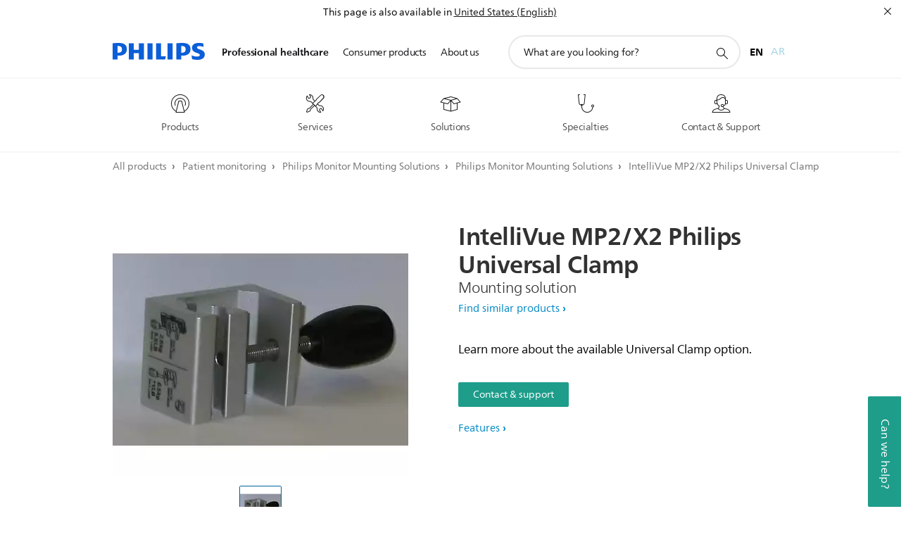

--- FILE ---
content_type: text/html;charset=utf-8
request_url: https://www.philips.com.lb/en/healthcare/product/HCMNT226/intellivue-mp2x2-philips-universal-clamp-mounting-solution
body_size: 36491
content:
<!DOCTYPE HTML><html lang="en-lb" dir="ltr" class="no-js non-ie" xmlns:wb="http://open.weibo.com/wb"> <head> <meta charset="utf-8"> <meta name="viewport" content="width=device-width, initial-scale=1"> <script>LUX=function(){function n(){return Date.now?Date.now():+new Date}var r,t=n(),a=window.performance||{},e=a.timing||{activationStart:0,navigationStart:(null===(r=window.LUX)||void 0===r?void 0:r.ns)||t};function i(){return a.now?(r=a.now(),Math.floor(r)):n()-e.navigationStart;var r}(LUX=window.LUX||{}).ac=[],LUX.addData=function(n,r){return LUX.cmd(["addData",n,r])},LUX.cmd=function(n){return LUX.ac.push(n)},LUX.getDebug=function(){return[[t,0,[]]]},LUX.init=function(){return LUX.cmd(["init"])},LUX.mark=function(){for(var n=[],r=0;r<arguments.length;r++)n[r]=arguments[r];if(a.mark)return a.mark.apply(a,n);var t=n[0],e=n[1]||{};void 0===e.startTime&&(e.startTime=i());LUX.cmd(["mark",t,e])},LUX.markLoadTime=function(){return LUX.cmd(["markLoadTime",i()])},LUX.measure=function(){for(var n=[],r=0;r<arguments.length;r++)n[r]=arguments[r];if(a.measure)return a.measure.apply(a,n);var t,e=n[0],o=n[1],u=n[2];t="object"==typeof o?n[1]:{start:o,end:u};t.duration||t.end||(t.end=i());LUX.cmd(["measure",e,t])},LUX.send=function(){return LUX.cmd(["send"])},LUX.ns=t;var o=LUX;return window.LUX_ae=[],window.addEventListener("error",(function(n){window.LUX_ae.push(n)})),o}();</script> <script>!function(){var e=document.cookie.split("; ").find(function(e){return e.startsWith("notice_gdpr_prefs=")});if(e){var t=e.split("=")[1].split(/[,:\s]+/);t.includes("1")&&((n=document.createElement("script")).src="https://cdn.speedcurve.com/js/lux.js?id=33353111",n.async=!0,n.crossOrigin="anonymous",document.head.appendChild(n))}}();</script> <script>LUX.label="Content";</script> <link rel="preconnect" href="https://www.googletagmanager.com"> <link rel="preconnect" href="https://images.philips.com"> <link rel="preconnect" href="https://consent.trustarc.com/"> <link rel="preconnect" href="https://philipselectronicsne.tt.omtrdc.net" crossorigin="use-credentials"> <link rel="preconnect" href="https://www.googleoptimize.com"> <link rel="preload" href="/c-etc/philips/clientlibs/foundation-base/clientlibs-css-rb2014/fonts/neuefrutigerworld-1.20.0-w02/NeueFrutigerWorldW02-Book.woff2" as="font" type="font/woff2" media="(min-width:701px)" crossorigin> <link rel="preload" href="/c-etc/philips/clientlibs/foundation-base/clientlibs-css-rb2014/fonts/neuefrutigerworld-1.20.0-w02/NeueFrutigerWorldW02-Bold.woff2" as="font" type="font/woff2" media="(min-width:701px)" crossorigin> <link rel="preload" href="/c-etc/philips/clientlibs/foundation-base/clientlibs-css-rb2014/fonts/neuefrutigerworld-1.20.0-w02/NeueFrutigerWorldW02-Light.woff2" as="font" type="font/woff2" media="(min-width:701px)" crossorigin> <link rel="preload" href="/c-etc/philips/clientlibs/foundation-base/clientlibs-css-rb2014/fonts/philips-global-icon-font/philips-global-icon-font-v2.8.woff2" as="font" type="font/woff2" crossorigin> <link rel="preload" href="/c-etc/philips/clientlibs/foundation-base/clientlibs-css-rb2014/fonts/philips-global-icon-font/philips-global-icon-font-32-v2.8.woff2" as="font" type="font/woff2" crossorigin> <script> window.dtm=window.dtm || {};
dtm.dnt=false; </script> <meta name="keywords" content=""> <meta name="description" content="Learn more about the available Universal Clamp option."> <meta name="format-detection" content="telephone=no"> <meta name="PHILIPS.CONTEXT.LOCALE" content="en_lb"> <meta name="PHILIPS.CONTEXT.CM.ENABLE" content="true"> <meta name="PS_CARDTYPE" content="generic"> <meta name="PS_CONTENTTYPE_KEY" content="product"> <meta name="PS_CONTENTTYPE" content="Product"> <meta name="PS_FILTER_CONTENTTYPE" content="Products"> <meta name="PS_CONTENTGROUP" content="Professional"> <meta name="B2B" content="B2B"> <meta name="PS_TITLE" content="IntelliVue MP2/X2 Philips Universal Clamp | Philips"> <meta name="PS_SUBTITLE" content=""> <meta name="PS_BODYTEXT" content="Learn more about the available Universal Clamp option."> <meta name="PS_PRODUCT_STATUS" content="NORMAL"> <meta name="PS_IMAGE" content="https://images.philips.com/is/image/philipsconsumer/3875a01b98d947f18d46a77c01648152?wid=700&hei=375&$pnglarge$"> <meta name="PS_QUICKLINK_1_LABEL" content="Overview"> <meta name="PS_QUICKLINK_1_LINK" content="https://www.philips.com.lb/en/healthcare/product/HCMNT226/intellivue-mp2x2-philips-universal-clamp-mounting-solution"> <meta name="PS_PRODUCT_GROUP" content="Patient Monitoring"> <meta name="PS_PRODUCT_CATEGORY" content="Mounting solutions"> <meta name="PS_PRODUCT_SUBCATEGORY" content="Philips Monitor Mounting Solutions"> <meta name="PHILIPS.METRICS.DIVISION" content="HC"> <meta name="PHILIPS.METRICS.SECTION" content="main"> <meta name="PHILIPS.METRICS.COUNTRY" content="lb"> <meta name="PHILIPS.METRICS.LANGUAGE" content="en"> <meta name="PHILIPS.METRICS.BUNAME" content=""> <meta name="PHILIPS.METRICS.PRODUCTID" content="hcmnt226"> <meta name="PHILIPS.METRICS.PRODUCTGROUP" content="HC_PATIENT_MONITORING_GR"> <meta name="PHILIPS.METRICS.PRODUCTCATEGORY" content="HC_MOUNTING_SOLUTIONS_CA"> <meta name="PHILIPS.METRICS.PRODUCTSUBCATEGORY" content="HC_MOUNTING_SOLUTIONS_SU"> <meta name="PHILIPS.METRICS.PAGENAME" content="hcmnt226:Product_detail"> <meta property="og:title" content="IntelliVue MP2/X2 Philips Universal Clamp | Philips"> <meta property="og:type" content="product"> <meta property="og:image" content="https://images.philips.com/is/image/philipsconsumer/3875a01b98d947f18d46a77c01648152"> <meta property="twitter:image" content="https://images.philips.com/is/image/philipsconsumer/3875a01b98d947f18d46a77c01648152"> <meta property="og:url" content="https://www.philips.com/en/healthcare/product/HCMNT226/intellivue-mp2x2-philips-universal-clamp-mounting-solution"> <meta property="og:site_name" content="Philips"> <meta property="og:description" content="Learn more about the available Universal Clamp option."> <meta property="fb:app_id" content=""> <meta property="twitter:card" content="product"> <meta property="twitter:site" content=""> <meta property="twitter:data2" content=""> <meta property="twitter:label2" content=""> <title>IntelliVue MP2/X2 Philips Universal Clamp | Philips</title><script> window.philips = window.philips || {};



philips.context = {
    sector: 'HC',
    
    buname: 'HC_MOUNTING_SOLUTIONS_CA',
    locale: {
        country: 'lb',
        language: 'en',
        currency: 'USD',
        code: 'en_LB'
    },
    productCatalog: {
        ctn: 'hcmnt226',
        catalogType: 'healthcare',
        productGroup: 'HC_PATIENT_MONITORING_GR',
        productCategory: 'HC_MOUNTING_SOLUTIONS_CA',
        productSubCategory: 'HC_MOUNTING_SOLUTIONS_SU' // PDP

    },
    page: {
        section: 'main',
        pageType: 'product_detail',
        specialtyGroup: '',
        tags:'',
        infoType:''
    },

    specialty: {
        genSpecialty: '',
        relSpecialties: ''
    },
    url: {
        personalizationUrl:'https://www.philips.com.lb/en/healthcare/product/HCMNT226/intellivue-mp2x2-philips-universal-clamp-mounting-solution',
        repositoryPath: '/content/B2B_HC/en_LB/product-catalog/patient-monitoring/mounting-solutions/mounting-solutions/HCMNT226'
        
    }

};


var eddlAction = {
    trigger: 'ecommerce.product.detail',
    event: 'ecommerceEvent',
    ecommerce: {
        currencyCode: '',
        detail: {
            products: [
                {
                    id: 'hcmnt226',
                    locale: 'en_LB',
                    price: '',
                    stock: '',
                    displayTypes: ''
                }
            ]
        }
    }};

window.eddlEvents = window.eddlEvents || [];

window.eddlEvents.push(eddlAction); </script> <script src="/a1l4rgpa1fx2crzaqh/s3ns3t0g4k288vipw56.js"></script> <script src="/a1l4rgpa1fx2crzaqh/t1l6vgru59xvprnlz0ll.js" defer></script> <link rel="canonical" href="https://www.philips.com.lb/en/healthcare/product/HCMNT226/intellivue-mp2x2-philips-universal-clamp-mounting-solution"/> <link rel="apple-touch-icon" href="/c-etc/philips/clientlibs/foundation-base/clientlibs-css/img/favicon/favicon-hd.png"> <link rel="icon" type="image/svg+xml" href="/c-etc/philips/clientlibs/foundation-base/clientlibs-css/img/favicon/favicon.svg"> <link rel="icon" type="image/png" href="/c-etc/philips/clientlibs/foundation-base/clientlibs-css/img/favicon/favicon-192x192.png" sizes="192x192"> <link rel="icon" type="image/png" href="/c-etc/philips/clientlibs/foundation-base/clientlibs-css/img/favicon/favicon-96x96.png" sizes="96x96"> <link rel="icon" type="image/png" href="/c-etc/philips/clientlibs/foundation-base/clientlibs-css/img/favicon/favicon-32x32.png" sizes="32x32"> <link rel="icon" type="image/png" href="/c-etc/philips/clientlibs/foundation-base/clientlibs-css/img/favicon/favicon-16x16.png" sizes="16x16"> <meta name="msapplication-TileColor" content="#ffffff"> <meta name="msapplication-TileImage" content="/etc/philips/clientlibs/foundation-base/clientlibs-css/img/favicon/favicon-hd.png"> <script type="application/ld+json"> {
    "@context": "http://schema.org/",
    "@type": "Product",
    "name": "IntelliVue MP2/X2 Philips Universal Clamp",
    "url": "https://www.philips.com.lb/en/healthcare/product/HCMNT226/intellivue-mp2x2-philips-universal-clamp-mounting-solution",
    "image": [
          "https://images.philips.com/is/image/philipsconsumer/3875a01b98d947f18d46a77c01648152"
    ],
    "description": "Learn more about the available Universal Clamp option.",
    "sku": "HCMNT226",
    "mpn": "HCMNT226",
    "brand": {
      "@type": "Organization",
      "name": "Philips",
      "sameAs": [
          "https://www.wikidata.org/wiki/Q170416",
          "https://en.wikipedia.org/wiki/Philips",
          "https://www.linkedin.com/company/philips",
          "https://www.facebook.com/Philips/",
          "https://twitter.com/Philips"
      ],
      "url": "https://www.philips.com"
    }
  } </script> <script type="text/javascript"> (function(){(function(l,u,C){var O=[],P=[],f={_version:"3.6.0",_config:{classPrefix:"test-",enableClasses:!0,enableJSClass:!0,usePrefixes:!0},_q:[],on:function(e,t){var n=this;setTimeout(function(){t(n[e])},0)},addTest:function(e,t,n){P.push({name:e,fn:t,options:n})},addAsyncTest:function(e){P.push({name:null,fn:e})}},s=function(){};s.prototype=f,s=new s,s.addTest("svg",!!u.createElementNS&&!!u.createElementNS("http://www.w3.org/2000/svg","svg").createSVGRect),s.addTest("localstorage",function(){var e="modernizr";try{return localStorage.setItem(e,e),localStorage.removeItem(e),!0}catch{return!1}});var w=f._config.usePrefixes?" -webkit- -moz- -o- -ms- ".split(" "):["",""];f._prefixes=w;function v(e,t){return typeof e===t}function F(){var e,t,n,r,i,a,o;for(var p in P)if(P.hasOwnProperty(p)){if(e=[],t=P[p],t.name&&(e.push(t.name.toLowerCase()),t.options&&t.options.aliases&&t.options.aliases.length))for(n=0;n<t.options.aliases.length;n++)e.push(t.options.aliases[n].toLowerCase());for(r=v(t.fn,"function")?t.fn():t.fn,i=0;i<e.length;i++)a=e[i],o=a.split("."),o.length===1?s[o[0]]=r:(s[o[0]]&&!(s[o[0]]instanceof Boolean)&&(s[o[0]]=new Boolean(s[o[0]])),s[o[0]][o[1]]=r),O.push((r?"":"no-")+o.join("-"))}}var g=u.documentElement,_=g.nodeName.toLowerCase()==="svg";function A(e){var t=g.className,n=s._config.classPrefix||"";if(_&&(t=t.baseVal),s._config.enableJSClass){var r=new RegExp("(^|\\s)"+n+"no-js(\\s|$)");t=t.replace(r,"$1"+n+"js$2")}s._config.enableClasses&&(t+=" "+n+e.join(" "+n),_?g.className.baseVal=t:g.className=t)}var j="Moz O ms Webkit",L=f._config.usePrefixes?j.toLowerCase().split(" "):[];f._domPrefixes=L;var T;(function(){var e={}.hasOwnProperty;!v(e,"undefined")&&!v(e.call,"undefined")?T=function(t,n){return e.call(t,n)}:T=function(t,n){return n in t&&v(t.constructor.prototype[n],"undefined")}})(),f._l={},f.on=function(e,t){this._l[e]||(this._l[e]=[]),this._l[e].push(t),s.hasOwnProperty(e)&&setTimeout(function(){s._trigger(e,s[e])},0)},f._trigger=function(e,t){if(this._l[e]){var n=this._l[e];setTimeout(function(){var r,i;for(r=0;r<n.length;r++)i=n[r],i(t)},0),delete this._l[e]}};function q(e,t){if(typeof e=="object")for(var n in e)T(e,n)&&q(n,e[n]);else{e=e.toLowerCase();var r=e.split("."),i=s[r[0]];if(r.length==2&&(i=i[r[1]]),typeof i<"u")return s;t=typeof t=="function"?t():t,r.length==1?s[r[0]]=t:(s[r[0]]&&!(s[r[0]]instanceof Boolean)&&(s[r[0]]=new Boolean(s[r[0]])),s[r[0]][r[1]]=t),A([(t&&t!=!1?"":"no-")+r.join("-")]),s._trigger(e,t)}return s}s._q.push(function(){f.addTest=q});function y(){return typeof u.createElement!="function"?u.createElement(arguments[0]):_?u.createElementNS.call(u,"http://www.w3.org/2000/svg",arguments[0]):u.createElement.apply(u,arguments)}s.addTest("canvas",function(){var e=y("canvas");return!!(e.getContext&&e.getContext("2d"))});var k="CSS"in l&&"supports"in l.CSS,G="supportsCSS"in l;s.addTest("supports",k||G);function J(){var e=u.body;return e||(e=y(_?"svg":"body"),e.fake=!0),e}function z(e,t,n,r){var i="modernizr",a,o,p,c,m=y("div"),d=J();if(parseInt(n,10))for(;n--;)p=y("div"),p.id=r?r[n]:i+(n+1),m.appendChild(p);return a=y("style"),a.type="text/css",a.id="s"+i,(d.fake?d:m).appendChild(a),d.appendChild(m),a.styleSheet?a.styleSheet.cssText=e:a.appendChild(u.createTextNode(e)),m.id=i,d.fake&&(d.style.background="",d.style.overflow="hidden",c=g.style.overflow,g.style.overflow="hidden",g.appendChild(d)),o=t(m,e),d.fake?(d.parentNode.removeChild(d),g.style.overflow=c,g.offsetHeight):m.parentNode.removeChild(m),!!o}var V=function(){var e=l.matchMedia||l.msMatchMedia;return e?function(t){var n=e(t);return n&&n.matches||!1}:function(t){var n=!1;return z("@media "+t+" { #modernizr { position: absolute; } }",function(r){n=(l.getComputedStyle?l.getComputedStyle(r,null):r.currentStyle).position=="absolute"}),n}}();f.mq=V;var X=f.testStyles=z;s.addTest("touchevents",function(){return!!("ontouchstart"in l||l.DocumentTouch&&u instanceof DocumentTouch)});var R=f._config.usePrefixes?j.split(" "):[];f._cssomPrefixes=R;function W(e,t){return!!~(""+e).indexOf(t)}function B(e){return e.replace(/([a-z])-([a-z])/g,function(t,n,r){return n+r.toUpperCase()}).replace(/^-/,"")}var N=function(e){var t=w.length,n=l.CSSRule,r;if(typeof n>"u")return C;if(!e)return!1;if(e=e.replace(/^@/,""),r=e.replace(/-/g,"_").toUpperCase()+"_RULE",r in n)return"@"+e;for(var i=0;i<t;i++){var a=w[i],o=a.toUpperCase()+"_"+r;if(o in n)return"@-"+a.toLowerCase()+"-"+e}return!1};f.atRule=N;function H(e,t){return function(){return e.apply(t,arguments)}}function Z(e,t,n){var r;for(var i in e)if(e[i]in t)return n===!1?e[i]:(r=t[e[i]],v(r,"function")?H(r,n||t):r);return!1}var I={elem:y("modernizr")};s._q.push(function(){delete I.elem});var h={style:I.elem.style};s._q.unshift(function(){delete h.style});function U(e){return e.replace(/([A-Z])/g,function(t,n){return"-"+n.toLowerCase()}).replace(/^ms-/,"-ms-")}function K(e,t,n){var r;if("getComputedStyle"in l){r=getComputedStyle.call(l,e,t);var i=l.console;if(r!==null)n&&(r=r.getPropertyValue(n));else if(i){var a=i.error?"error":"log";i[a].call(i,"getComputedStyle returning null, its possible modernizr test results are inaccurate")}}else r=!t&&e.currentStyle&&e.currentStyle[n];return r}function Q(e,t){var n=e.length;if("CSS"in l&&"supports"in l.CSS){for(;n--;)if(l.CSS.supports(U(e[n]),t))return!0;return!1}else if("CSSSupportsRule"in l){for(var r=[];n--;)r.push("("+U(e[n])+":"+t+")");return r=r.join(" or "),z("@supports ("+r+") { #modernizr { position: absolute; } }",function(i){return K(i,null,"position")=="absolute"})}return C}function D(e,t,n,r){if(r=v(r,"undefined")?!1:r,!v(n,"undefined")){var i=Q(e,n);if(!v(i,"undefined"))return i}for(var a,o,p,c,m,d=["modernizr","tspan","samp"];!h.style&&d.length;)a=!0,h.modElem=y(d.shift()),h.style=h.modElem.style;function E(){a&&(delete h.style,delete h.modElem)}for(p=e.length,o=0;o<p;o++)if(c=e[o],m=h.style[c],W(c,"-")&&(c=B(c)),h.style[c]!==C)if(!r&&!v(n,"undefined")){try{h.style[c]=n}catch{}if(h.style[c]!=m)return E(),t=="pfx"?c:!0}else return E(),t=="pfx"?c:!0;return E(),!1}var Y=f.testProp=function(e,t,n){return D([e],C,t,n)};function x(e,t,n,r,i){var a=e.charAt(0).toUpperCase()+e.slice(1),o=(e+" "+R.join(a+" ")+a).split(" ");return v(t,"string")||v(t,"undefined")?D(o,t,r,i):(o=(e+" "+L.join(a+" ")+a).split(" "),Z(o,t,n))}f.testAllProps=x;function S(e,t,n){return x(e,C,C,t,n)}f.testAllProps=S,s.addTest("flexbox",S("flexBasis","1px",!0)),s.addTest("csstransforms",function(){return navigator.userAgent.indexOf("Android 2.")===-1&&S("transform","scale(1)",!0)}),s.addTest("csstransforms3d",function(){return!!S("perspective","1px",!0)}),s.addTest("csstransitions",S("transition","all",!0)),s.addTest("appearance",S("appearance"));var b=f.prefixed=function(e,t,n){return e.indexOf("@")===0?N(e):(e.indexOf("-")!=-1&&(e=B(e)),t?x(e,t,n):x(e,"pfx"))};s.addTest("fullscreen",!!(b("exitFullscreen",u,!1)||b("cancelFullScreen",u,!1))),s.addTest("objectfit",!!b("objectFit"),{aliases:["object-fit"]}),F(),A(O),delete f.addTest,delete f.addAsyncTest;for(var M=0;M<s._q.length;M++)s._q[M]();l.Modernizr=s})(window,document),window.Modernizr.addTest("correctvh",function(){return!navigator.userAgent.match(/(iPad|iPhone);.*CPU.*OS (6|7)_\d/i)}),window.Modernizr.addTest("touch",function(){return window.Modernizr.touchevents}),window.Modernizr.addTest("ipad",function(){return!!navigator.userAgent.match(/iPad/i)}),window.Modernizr.addTest("iphone",function(){return!!navigator.userAgent.match(/iPhone/i)}),window.Modernizr.addTest("ipod",function(){return!!navigator.userAgent.match(/iPod/i)}),window.Modernizr.addTest("ios",function(){return window.Modernizr.ipad||window.Modernizr.ipod||window.Modernizr.iphone}),function(){var l=document.documentElement,u="no-js";window.Modernizr._config.classPrefix&&l.className.indexOf(u)>-1&&(l.className=l.className.replace(u,window.Modernizr._config.classPrefix+"js"))}(),function(){window.sessionStorage&&window.sessionStorage.getItem("philips.hideRecallBanner")==="true"&&document.documentElement.classList.add("pv-hrb")}()})(); </script><link rel="stylesheet" href="/c-etc/designs/design-healthcare/clientlibs.251030.css" type="text/css"> <script type="application/json" class="pv-d2c-search__translations"> {"translations":{"d2c-search.sort-by":"Sort by:","d2c-search.more-tab":"Support and more","d2c-search.search-empty":"Empty search","d2c-search.sort-by-date-asc":"Date (Ascending)","d2c-search.versuni-lp-name":"Versuni (Philips Domestic Appliances)","d2c-search.popular-support-topics-title":"Support topics","d2c-search.filter-rating-value":"{0} and up","d2c-search.help-banner-title":"Find healthcare and hospital products and support","d2c-search.reviews":"reviews","d2c-search.suggested-results":"Suggested results","TBD":"In stock","d2c-search.filter-range-max":"Max","d2c-search.sort-by-date-desc":"Date (Descending)","d2c-search.no-result-for-search":"Sorry! No results found.","d2c-search.nmore":"More","d2c-search.add-to-cart-btn":"Add to cart","d2c-search.search-results-for":"Search results for","d2c-search.tab.modal.option.support":"Find support for a product","d2c-search.versuni-lp-title":"It looks like you're looking for household products.","d2c-search.tab.modal.list.label":"What are you looking for?","d2c-search.overall-rating":"Overall rating","d2c-search.bundle-discount-label":"Bundle discount","d2c-search.recently-viewed-title":"Items you recently viewed","d2c-search.filter-rating-title":"Customer rating","d2c-search.submit-search-box":"Submit search","d2c-search.sort-by-size-asc":"Size (Ascending)","d2c-search.filters-title":"Filters","d2c-search.sort-by-alphabetical-desc":"Alphabetical (Descending)","d2c-search.tab.modal.option.products":"Explore products to buy","d2c-search.versuni-lp-card-home-title":"Product Care & Support","d2c-search.sort-by-relevance":"Relevance","d2c-search.filter-price-title":"Price","d2c-search.help-banner-desc":"Ultrasound, monitors, imaging and more"," d2c-search.more-tab":"Support and more","d2c-search.sort-by-newest":"Newest","d2c-search.versuni-lp-card-kitchen-title":"Kitchen Appliances","d2c-search.popular-categories-title":"Popular categories","d2c-search.clear":"Clear","d2c-search.help-suggestions-title":"Suggestions","d2c-search.products-tab":"Products","d2c-search-added-to-cart-btn":"Added to basket","d2c-search.refurbishment-label":"Refurbishment","notify-me-btn":"notify me","d2c-search.sort-by-size-desc":"Size (Descending)","d2c-search.search-box-sitewide":"Sitewide","d2c-search.filter-apply-all":"Apply filters","d2c-search.what-look-for":"What are you looking for?","d2c-search.sort-by-price-high-to-low":"Price (Highest)","d2c-search.try-different-search":"Please try a different search.","d2c-search.notify-me-btn":"Notify me","d2c-search.filter-price-range":"Price {0} - {1}","d2c-search.sort-by-alphabetical-asc":"Alphabetical (Ascending)","d2c-search.sort-by-rating":"Rating","test.d2c.search":"test","d2c-search.filter-price-title8":"Price","d2c-search.help-banner-cta-text":"Go to Philips.com/healthcare","d2c-search.search-box-label":"Site search","d2c-search.tab.modal.title\n":"Search","d2c-search.filter-range-min":"Min","d2c-search.filter-availability-in-stock":"In stock","d2c-search.versuni-lp-description":"We've moved our household products to a new home! Are you looking for any of these?","d2c-search.filter-availability-title":"Availability","d2c-search.help-suggestions-1":"Make sure that you spelt all words correctly.","d2c-search.help-suggestions-3":"Search by product name (i.e. Airfryer, Sonicare).","d2c-search.help-suggestions-2":"Search by product number (i.e. HD9240/90, L2BO/00).","d2c-search.added-to-cart-btn":"Added to basket","d2c-search.help-suggestions-4":"Try different keywords.","d2c-search.filter-clear-all":"Clear filters","d2c-search.sort-by-price-low-to-high":"Price (Lowest)"}} </script></head> <body class="productpage1.2 " style=" " data-country="LB" data-language="en" data-locale="en_LB"> <!--<noindex>--> <!-- HEADER SECTION START --> <section class=""> <div class="genericheaderpage basepage page"><div class="header n02v3-header component-base"> <header class="p-n02v3 p-layout-row p-n02v3__hamburger--close
     
     
    default pv-padding-block-end--m
     
     
     p-n02v3__multilang 
     
     
     
     
    
     
     
    p-n02v3--b2bhc
    p-n02v3--show-search-field p-n02v3--disable-expanded-search@mobile
     "
        data-n25="false"
        data-n25-mobile="false"
        data-flyout-links="{&quot;howToRegister&quot;:&quot;https://www.philips.com.lb/en/myphilips/register-your-product&quot;,&quot;myProducts&quot;:&quot;/en/myphilips#/my-products&quot;,&quot;registerProduct&quot;:&quot;/en/myphilips#/register-new-product/search&quot;,&quot;myDashboard&quot;:&quot;/en/myphilips#/my-home&quot;,&quot;login&quot;:&quot;/en/myphilips&quot;,&quot;myAccount&quot;:&quot;https://www.philips.com.lb/en/myphilips/register-product#tab\u003duser&quot;,&quot;signUp&quot;:&quot;https://www.philips.com.lb/en/myphilips/login#tab\u003dsign-up&quot;}"
        data-is-fixed-height="true"
        data-is-stock-indicator = "inherit"
        data-stock-market=""
        data-stock-indicator-api = "https://tools.eurolandir.com/tools/pricefeed/xmlirmultiiso5.aspx?companyid=2522"
        data-shop-site=""> <div class="p-n02v3__top-banner" data-shop-error-message="Due to scheduled maintenance, it's not possible to make purchases now. Please check back in a few hours.
"> <div class="geodetectionbar tc53-geo-detection-bar"> <div class="p-tc53-geo-detection-bar" data-current-page-path='/content/B2B_HC/en_LB/product-catalog/patient-monitoring/mounting-solutions/mounting-solutions/HCMNT226'> <script type="text/x-handlebars-template" data-template="tc53-geo-detection-bar-template"> <div class="p-notification-bar p-navigation" > <span class="p-text p-direction-ltr"> <label class="p-label" >This page is also available in</label> <a  data-track-type="track-conversion" data-track-name="interaction"  data-track-description="link:geo_detection" class="p-anchor-geobar" href="{{url}}">{{urlLinkName}}</a> </span> <button class="p-close p-square p-inverted p-icon-close p-small" aria-label="Close"></button> </div> </script> </div> </div> </div> <div class="p-n02v3__inner"> <div class="p-layout-inner"> <div class="p-n02v3__shape"> <a href='https://www.philips.com.lb/en/healthcare' title="Home" class="p-n02v3__shapelink"> <div class="p-n02v3__shape-wrapper"> <svg width="131" height="24" viewBox="0 0 131 24" fill="none" xmlns="http://www.w3.org/2000/svg"> <path d="M44.4019 0.480751V23.5192H37.3709V14.4601H30.0545V23.5192H23.0235V0.480751H30.0545V9.63756H37.3709V0.480751H44.4019ZM68.8676 18.892V0.480751H61.8366V23.5192H74.5465L75.6056 18.892H68.8601H68.8676ZM56.6385 0.480751H49.6075V23.5192H56.6385V0.480751ZM85.1455 0.480751H78.1145V23.5192H85.1455V0.480751ZM119.82 6.36244C119.82 5.10798 121.074 4.52958 123.095 4.52958C125.311 4.52958 127.715 5.01033 129.36 5.68639L128.781 0.676056C126.948 0.292958 125.311 0 122.329 0C116.65 0 112.789 2.2385 112.789 6.94085C112.789 15.0385 123.771 13.4009 123.771 17.1568C123.771 18.5991 122.712 19.3728 120.113 19.3728C117.799 19.3728 114.238 18.5991 112.12 17.5399L112.894 22.8432C115.012 23.6169 117.904 24 120.218 24C126.092 24 130.907 22.0695 130.907 16.2854C130.907 8.5784 119.827 10.0207 119.827 6.35493L119.82 6.36244ZM110.67 8.77371C110.67 14.6554 106.524 18.0282 99.9812 18.0282H97.4798V23.5192H90.4488V0.480751C92.8601 0.187794 96.2254 0 99.0197 0C106.246 0 110.678 2.31361 110.678 8.77371H110.67ZM103.737 8.87136C103.737 5.97934 102.1 4.34178 98.6291 4.34178C98.2685 4.34178 97.8854 4.34178 97.4723 4.36432V13.8817H98.6291C102.287 13.8817 103.737 11.861 103.737 8.87136ZM20.2291 8.77371C20.2291 14.6554 16.0901 18.0282 9.53991 18.0282H7.0385V23.5192H0V0.480751C2.41127 0.187794 5.77653 0 8.57089 0C15.7972 0 20.2216 2.31361 20.2216 8.77371H20.2291ZM13.2883 8.87136C13.2883 5.97934 11.6507 4.34178 8.18779 4.34178C7.82723 4.34178 7.44413 4.34178 7.03099 4.36432V13.8817H8.18779C11.846 13.8817 13.2883 11.861 13.2883 8.87136Z" fill="#0B5ED7"/> </svg> </div> </a> </div> </div> <nav class="p-n02v3__menu "> <div class="p-n02v3__mobiletopbg" aria-hidden="true"></div> <div class="p-n02v3__mobilebottombg" aria-hidden="true"></div> <div class="p-n02v3__m1bg"> <div class="p-n02v3__mwrap"> <div class="p-n02v3__m1title"></div> <ul class="p-n02v3__m1 p-n02v3-b2bhc--mobile"> <li class="p-n02v3__mli 
                         p-n02v3__mli--with-childs
                        p-n02v3-b2bhc--mobile
                        p-m-1
                        
                        p-n02v3__contextual--mliactive"> <a href="#" class="p-n02v3__mlink" data-track-type="track-nav-nena" data-track-compid="n02v3" data-track-navid="header" data-track-navdest="hc:professional_healthcare"> <span class="p-n02v3__m1item pv-heading pv-body--s pv-bold">Professional healthcare</span> </a> <div class="p-n02v3__m2bg p-n02v3__miconbg p-n02v3__mbg--hidden p-n02v3-b2bhc--mobile
                                            p-n02v3__contextual--mbg" data-bg-level="2"> <div class="p-n02v3__mwrap"> <ul class="p-n02v3__m2 p-n02v3__micon p-n02v3__t--col14"> <li class="p-n02v3__mli p-m-1-1 p-n02v3__group
                                                                
                                                                 p-n02v3__mli--haschild
                                                                1406748-groupProductsABtest"> <a href="#" class="p-n02v3__mlink" data-track-type="track-nav-nena" data-track-compid="n02v3" data-track-navid="header" data-track-navdest="hc:professional_healthcare:products"> <span class="p-icon-mr-scan--32 p-n02v3__m2icon" aria-label="magnetic resonance icon"></span> <span class="pv-heading pv-body--s pv-bold p-n02v3__m2text p-n02v3-b2bhc--mobile" aria-label="opens submenu">Products</span> </a> <div class="p-n02v3__m3bg p-n02v3__mflyout p-n02v3__mbg--hidden p-n02v3-b2bhc--mobile
                                                                        " data-bg-level="3"> <div class="p-n02v3__mwrap"> <div class="p-n02v3__mtitle p-n02v3__t--col24"> <div class="p-n02v3__mback">Professional healthcare</div> <div class="p-n02v3__listtitle "> <div class="p-n02v3__mclose"><button class="p-icon-close"
                                                                                        arial-label="Back"></button></div> <div class="pv-heading pv-body--m pv-bold">Products</div> </div> </div> <ul class="p-n02v3__m3 p-n02v3__m3--b2bhc p-n02v3__m--w3col"> <div class="p-n02v3__mli p-n02v3__mli-no-child"> <li class="p-n02v3__mli p-m-1-1-1 "> <a href='https://www.philips.com.lb/en/healthcare/solutions/computed-tomography' title="Computed Tomography Machines & Solutions (opens in the same window)" class="p-n02v3__mlink" data-track-type="track-nav-nena" data-track-compid="n02v3" data-track-navid="header" data-track-navdest="hc:professional_healthcare::computed_tomography_machines_&_solutions"> <span class="pv-heading pv-body--s"> Computed Tomography Machines & Solutions </span> </a> </li> <li class="p-n02v3__mli p-m-1-1-2 "> <a href='https://www.philips.com.lb/en/healthcare/solutions/supplies' title="Consumables and accessories (opens in the same window)" class="p-n02v3__mlink" data-track-type="track-nav-nena" data-track-compid="n02v3" data-track-navid="header" data-track-navdest="hc:professional_healthcare::consumables_and_accessories"> <span class="pv-heading pv-body--s"> Consumables and accessories </span> </a> </li> <li class="p-n02v3__mli p-m-1-1-3 "> <a href='https://www.philips.com.lb/en/healthcare/solutions/consumer-replaceable-products' title="Consumer Replaceable Products (opens in the same window)" class="p-n02v3__mlink" data-track-type="track-nav-nena" data-track-compid="n02v3" data-track-navid="header" data-track-navdest="hc:professional_healthcare::consumer_replaceable_products"> <span class="pv-heading pv-body--s"> Consumer Replaceable Products </span> </a> </li> <li class="p-n02v3__mli p-m-1-1-4 "> <a href='https://www.philips.com.lb/en/healthcare/solutions/diagnostic-informatics' title="Diagnostic and clinical informatics (opens in the same window)" class="p-n02v3__mlink" data-track-type="track-nav-nena" data-track-compid="n02v3" data-track-navid="header" data-track-navdest="hc:professional_healthcare::diagnostic_and_clinical_informatics"> <span class="pv-heading pv-body--s"> Diagnostic and clinical informatics </span> </a> </li> <li class="p-n02v3__mli p-m-1-1-5 "> <a href='https://www.philips.com.lb/en/healthcare/solutions/diagnostic-ecg' title="Diagnostic ECG (opens in the same window)" class="p-n02v3__mlink" data-track-type="track-nav-nena" data-track-compid="n02v3" data-track-navid="header" data-track-navdest="hc:professional_healthcare::diagnostic_ecg"> <span class="pv-heading pv-body--s"> Diagnostic ECG </span> </a> </li> <li class="p-n02v3__mli p-m-1-1-6 "> <a href='https://www.philips.com.lb/en/healthcare/solutions/pathology' title="Digital pathology (opens in the same window)" class="p-n02v3__mlink" data-track-type="track-nav-nena" data-track-compid="n02v3" data-track-navid="header" data-track-navdest="hc:professional_healthcare::digital_pathology"> <span class="pv-heading pv-body--s"> Digital pathology </span> </a> </li> <li class="p-n02v3__mli p-m-1-1-7 "> <a href='https://www.philips.com.lb/en/healthcare/solutions/emergency-care-resuscitation' title="Emergency Care & Resuscitation (opens in the same window)" class="p-n02v3__mlink" data-track-type="track-nav-nena" data-track-compid="n02v3" data-track-navid="header" data-track-navdest="hc:professional_healthcare::emergency_care_&_resuscitation"> <span class="pv-heading pv-body--s"> Emergency Care & Resuscitation </span> </a> </li> <li class="p-n02v3__mli p-m-1-1-8 "> <a href='https://www.philips.com.lb/en/healthcare/solutions/enterprise-imaging' title="Enterprise Imaging (opens in the same window)" class="p-n02v3__mlink" data-track-type="track-nav-nena" data-track-compid="n02v3" data-track-navid="header" data-track-navdest="hc:professional_healthcare::enterprise_imaging"> <span class="pv-heading pv-body--s"> Enterprise Imaging </span> </a> </li> <li class="p-n02v3__mli p-m-1-1-9 "> <a href='https://www.philips.com.lb/en/healthcare/solutions/enterprise-telehealth' title="Enterprise telehealth (opens in the same window)" class="p-n02v3__mlink" data-track-type="track-nav-nena" data-track-compid="n02v3" data-track-navid="header" data-track-navdest="hc:professional_healthcare::enterprise_telehealth"> <span class="pv-heading pv-body--s"> Enterprise telehealth </span> </a> </li> <li class="p-n02v3__mli p-m-1-1-10 "> <a href='https://www.philips.com.lb/en/healthcare/solutions/hospital-respiratory-care' title="Hospital Respiratory Care  (opens in the same window)" class="p-n02v3__mlink" data-track-type="track-nav-nena" data-track-compid="n02v3" data-track-navid="header" data-track-navdest="hc:professional_healthcare::hospital_respiratory_care_"> <span class="pv-heading pv-body--s"> Hospital Respiratory Care </span> </a> </li> <li class="p-n02v3__mli p-m-1-1-11 "> <a href='https://www.philips.com.lb/en/healthcare/solutions/image-guided-therapy' title="Image-guided therapy (opens in the same window)" class="p-n02v3__mlink" data-track-type="track-nav-nena" data-track-compid="n02v3" data-track-navid="header" data-track-navdest="hc:professional_healthcare::image-guided_therapy"> <span class="pv-heading pv-body--s"> Image-guided therapy </span> </a> </li> <li class="p-n02v3__mli p-m-1-1-12 "> <a href='https://www.philips.com.lb/en/healthcare/solutions/device-integration-interoperability' title="Medical Device Integration (opens in the same window)" class="p-n02v3__mlink" data-track-type="track-nav-nena" data-track-compid="n02v3" data-track-navid="header" data-track-navdest="hc:professional_healthcare::medical_device_integration"> <span class="pv-heading pv-body--s"> Medical Device Integration </span> </a> </li> <li class="p-n02v3__mli p-m-1-1-13 "> <a href='https://www.philips.com.lb/en/healthcare/solutions/mother-and-child-care' title="Mother & Child Care (opens in the same window)" class="p-n02v3__mlink" data-track-type="track-nav-nena" data-track-compid="n02v3" data-track-navid="header" data-track-navdest="hc:professional_healthcare::mother_&_child_care"> <span class="pv-heading pv-body--s"> Mother & Child Care </span> </a> </li> <li class="p-n02v3__mli p-m-1-1-14 "> <a href='https://www.philips.com.lb/en/healthcare/solutions/magnetic-resonance' title="MRI Technologies & Innovations (opens in the same window)" class="p-n02v3__mlink" data-track-type="track-nav-nena" data-track-compid="n02v3" data-track-navid="header" data-track-navdest="hc:professional_healthcare::mri_technologies_&_innovations"> <span class="pv-heading pv-body--s"> MRI Technologies & Innovations </span> </a> </li> <li class="p-n02v3__mli p-m-1-1-15 "> <a href='https://www.philips.com.lb/en/healthcare/solutions/oncology' title="Oncology (opens in the same window)" class="p-n02v3__mlink" data-track-type="track-nav-nena" data-track-compid="n02v3" data-track-navid="header" data-track-navdest="hc:professional_healthcare::oncology"> <span class="pv-heading pv-body--s"> Oncology </span> </a> </li> <li class="p-n02v3__mli p-m-1-1-16 "> <a href='https://www.philips.com.lb/en/healthcare/solutions/patient-monitoring' title="Patient monitoring (opens in the same window)" class="p-n02v3__mlink" data-track-type="track-nav-nena" data-track-compid="n02v3" data-track-navid="header" data-track-navdest="hc:professional_healthcare::patient_monitoring"> <span class="pv-heading pv-body--s"> Patient monitoring </span> </a> </li> <li class="p-n02v3__mli p-m-1-1-17 "> <a href='https://www.philips.com.lb/en/healthcare/solutions/philips-circular-systems' title="Philips Circular Systems (opens in the same window)" class="p-n02v3__mlink" data-track-type="track-nav-nena" data-track-compid="n02v3" data-track-navid="header" data-track-navdest="hc:professional_healthcare::philips_circular_systems"> <span class="pv-heading pv-body--s"> Philips Circular Systems </span> </a> </li> <li class="p-n02v3__mli p-m-1-1-18 "> <a href='https://www.philips.com.lb/en/healthcare/solutions/radiography' title="Radiography | X-ray & Fluoroscopy Solutions (opens in the same window)" class="p-n02v3__mlink" data-track-type="track-nav-nena" data-track-compid="n02v3" data-track-navid="header" data-track-navdest="hc:professional_healthcare::radiography_|_x-ray_&_fluoroscopy_solutions"> <span class="pv-heading pv-body--s"> Radiography | X-ray & Fluoroscopy Solutions </span> </a> </li> <li class="p-n02v3__mli p-m-1-1-19 "> <a href='https://www.philips.com.lb/en/healthcare/solutions/retrospective-clinical-analytics' title="Retrospective clinical analytics (opens in the same window)" class="p-n02v3__mlink" data-track-type="track-nav-nena" data-track-compid="n02v3" data-track-navid="header" data-track-navdest="hc:professional_healthcare::retrospective_clinical_analytics"> <span class="pv-heading pv-body--s"> Retrospective clinical analytics </span> </a> </li> <li class="p-n02v3__mli p-m-1-1-20 "> <a href='https://www.philips.com.lb/en/healthcare/solutions/customer-service-solutions' title="Services Solutions (opens in the same window)" class="p-n02v3__mlink" data-track-type="track-nav-nena" data-track-compid="n02v3" data-track-navid="header" data-track-navdest="hc:professional_healthcare::services_solutions"> <span class="pv-heading pv-body--s"> Services Solutions </span> </a> </li> <li class="p-n02v3__mli p-m-1-1-21 "> <a href='https://www.philips.com.lb/en/healthcare/solutions/sleep-and-respiratory-care' title="Sleep and Respiratory Care (opens in the same window)" class="p-n02v3__mlink" data-track-type="track-nav-nena" data-track-compid="n02v3" data-track-navid="header" data-track-navdest="hc:professional_healthcare::sleep_and_respiratory_care"> <span class="pv-heading pv-body--s"> Sleep and Respiratory Care </span> </a> </li> <li class="p-n02v3__mli p-m-1-1-22 "> <a href='https://www.philips.com.lb/en/healthcare/solutions/ultrasound' title="Ultrasound (opens in the same window)" class="p-n02v3__mlink" data-track-type="track-nav-nena" data-track-compid="n02v3" data-track-navid="header" data-track-navdest="hc:professional_healthcare::ultrasound"> <span class="pv-heading pv-body--s"> Ultrasound </span> </a> </li> <li class="p-n02v3__mli p-m-1-1-23 "> <a href='https://www.philips.com.lb/en/healthcare/solutions/value-products' title="Value Products (opens in the same window)" class="p-n02v3__mlink" data-track-type="track-nav-nena" data-track-compid="n02v3" data-track-navid="header" data-track-navdest="hc:professional_healthcare::value_products"> <span class="pv-heading pv-body--s"> Value Products </span> </a> </li> <li class="p-n02v3__mli p-m-1-1-24 "> <a href='https://www.philips.com.lb/en/healthcare/solutions/ventilation' title="Ventilation (opens in the same window)" class="p-n02v3__mlink" data-track-type="track-nav-nena" data-track-compid="n02v3" data-track-navid="header" data-track-navdest="hc:professional_healthcare::ventilation"> <span class="pv-heading pv-body--s"> Ventilation </span> </a> </li> </div> <li class="p-n02v3__mli--showall"> <a href='#' class="p-n02v3__mlink"><span class="pv-heading pv-body--s">Show all</span></a> </li> </ul> </div> </div> </li> <li class="p-n02v3__mli p-m-1-2 p-n02v3__group
                                                                
                                                                 p-n02v3__mli--haschild
                                                                "> <a href="#" class="p-n02v3__mlink" data-track-type="track-nav-nena" data-track-compid="n02v3" data-track-navid="header" data-track-navdest="hc:professional_healthcare:services"> <span class="p-icon-tools--32 p-n02v3__m2icon" aria-label="tools icon"></span> <span class="pv-heading pv-body--s pv-bold p-n02v3__m2text p-n02v3-b2bhc--mobile" aria-label="opens submenu">Services</span> </a> <div class="p-n02v3__m3bg p-n02v3__mflyout p-n02v3__mbg--hidden p-n02v3-b2bhc--mobile
                                                                        " data-bg-level="3"> <div class="p-n02v3__mwrap"> <div class="p-n02v3__mtitle p-n02v3__t--col24"> <div class="p-n02v3__mback">Professional healthcare</div> <div class="p-n02v3__listtitle "> <div class="p-n02v3__mclose"><button class="p-icon-close"
                                                                                        arial-label="Back"></button></div> <div class="pv-heading pv-body--m pv-bold">Services</div> </div> </div> <ul class="p-n02v3__m3 p-n02v3__m3--b2bhc "> <div class="p-n02v3__mli p-n02v3__mli-no-child"> <li class="p-n02v3__mli p-m-1-2-1 "> <a href='https://www.philips.com.lb/en/healthcare/services/operations-management' title="Healthcare Operations (opens in the same window)" class="p-n02v3__mlink" data-track-type="track-nav-nena" data-track-compid="n02v3" data-track-navid="header" data-track-navdest="hc:professional_healthcare::healthcare_operations"> <span class="pv-heading pv-body--s"> Healthcare Operations </span> </a> </li> <li class="p-n02v3__mli p-m-1-2-2 "> <a href='https://www.philips.com.lb/en/healthcare/services/planning-services' title="Planning Services (opens in the same window)" class="p-n02v3__mlink" data-track-type="track-nav-nena" data-track-compid="n02v3" data-track-navid="header" data-track-navdest="hc:professional_healthcare::planning_services"> <span class="pv-heading pv-body--s"> Planning Services </span> </a> </li> <li class="p-n02v3__mli p-m-1-2-3 "> <a href='https://www.philips.com.lb/en/healthcare/services/implementation-services' title="Implementation Services (opens in the same window)" class="p-n02v3__mlink" data-track-type="track-nav-nena" data-track-compid="n02v3" data-track-navid="header" data-track-navdest="hc:professional_healthcare::implementation_services"> <span class="pv-heading pv-body--s"> Implementation Services </span> </a> </li> <li class="p-n02v3__mli p-m-1-2-4 "> <a href='https://www.philips.com.lb/en/healthcare/services/optimization-services' title="Optimization Services (opens in the same window)" class="p-n02v3__mlink" data-track-type="track-nav-nena" data-track-compid="n02v3" data-track-navid="header" data-track-navdest="hc:professional_healthcare::optimization_services"> <span class="pv-heading pv-body--s"> Optimization Services </span> </a> </li> <li class="p-n02v3__mli p-m-1-2-5 "> <a href='https://www.philips.com.lb/en/healthcare/services/maintenance-services' title="Maintenance Services (opens in the same window)" class="p-n02v3__mlink" data-track-type="track-nav-nena" data-track-compid="n02v3" data-track-navid="header" data-track-navdest="hc:professional_healthcare::maintenance_services"> <span class="pv-heading pv-body--s"> Maintenance Services </span> </a> </li> <li class="p-n02v3__mli p-m-1-2-6 "> <a href='https://www.philips.com.lb/en/healthcare/services/upgrading-services' title="Upgrading Services (opens in the same window)" class="p-n02v3__mlink" data-track-type="track-nav-nena" data-track-compid="n02v3" data-track-navid="header" data-track-navdest="hc:professional_healthcare::upgrading_services"> <span class="pv-heading pv-body--s"> Upgrading Services </span> </a> </li> <li class="p-n02v3__mli p-m-1-2-7 "> <a href='https://www.philips.com.lb/en/healthcare/services/enabling-technologies' title="Enabling Technologies (opens in the same window)" class="p-n02v3__mlink" data-track-type="track-nav-nena" data-track-compid="n02v3" data-track-navid="header" data-track-navdest="hc:professional_healthcare::enabling_technologies"> <span class="pv-heading pv-body--s"> Enabling Technologies </span> </a> </li> <li class="p-n02v3__mli p-m-1-2-8 "> <a href='https://www.philips.com.lb/en/healthcare/consulting' title="Healthcare Consulting (opens in the same window)" class="p-n02v3__mlink" data-track-type="track-nav-nena" data-track-compid="n02v3" data-track-navid="header" data-track-navdest="hc:professional_healthcare::healthcare_consulting"> <span class="pv-heading pv-body--s"> Healthcare Consulting </span> </a> </li> <li class="p-n02v3__mli p-m-1-2-9 "> <a href='https://www.philips.com.lb/en/healthcare/services/planning-services/financing-services' title="Financing Services (opens in the same window)" class="p-n02v3__mlink" data-track-type="track-nav-nena" data-track-compid="n02v3" data-track-navid="header" data-track-navdest="hc:professional_healthcare::financing_services"> <span class="pv-heading pv-body--s"> Financing Services </span> </a> </li> <li class="p-n02v3__mli p-m-1-2-10 "> <a href='https://www.philips.com.lb/en/healthcare/services' title="All Services (opens in the same window)" class="p-n02v3__mlink" data-track-type="track-nav-nena" data-track-compid="n02v3" data-track-navid="header" data-track-navdest="hc:professional_healthcare::all_services"> <span class="pv-heading pv-body--s"> All Services </span> </a> </li> </div> </ul> </div> </div> </li> <li class="p-n02v3__mli p-m-1-3 p-n02v3__group
                                                                
                                                                 p-n02v3__mli--haschild
                                                                "> <a href="#" class="p-n02v3__mlink" data-track-type="track-nav-nena" data-track-compid="n02v3" data-track-navid="header" data-track-navdest="hc:professional_healthcare:solutions"> <span class="p-icon-my-orders--32 p-n02v3__m2icon" aria-label="open box icon"></span> <span class="pv-heading pv-body--s pv-bold p-n02v3__m2text p-n02v3-b2bhc--mobile" aria-label="opens submenu">Solutions</span> </a> <div class="p-n02v3__m3bg p-n02v3__mflyout p-n02v3__mbg--hidden p-n02v3-b2bhc--mobile
                                                                        " data-bg-level="3"> <div class="p-n02v3__mwrap"> <div class="p-n02v3__mtitle p-n02v3__t--col24"> <div class="p-n02v3__mback">Professional healthcare</div> <div class="p-n02v3__listtitle "> <div class="p-n02v3__mclose"><button class="p-icon-close"
                                                                                        arial-label="Back"></button></div> <div class="pv-heading pv-body--m pv-bold">Solutions</div> </div> </div> <ul class="p-n02v3__m3 p-n02v3__m3--b2bhc "> <div class="p-n02v3__mli p-n02v3__mli-no-child"> <li class="p-n02v3__mli p-m-1-3-1 "> <a href='https://www.philips.com.lb/en/healthcare/clinical-solutions/alarm-management' title="Alarm Management (opens in the same window)" class="p-n02v3__mlink" data-track-type="track-nav-nena" data-track-compid="n02v3" data-track-navid="header" data-track-navdest="hc:professional_healthcare::alarm_management"> <span class="pv-heading pv-body--s"> Alarm Management </span> </a> </li> <li class="p-n02v3__mli p-m-1-3-2 "> <a href='https://www.philips.com.lb/en/healthcare/ambient-experience' title="Ambient Experience (opens in the same window)" class="p-n02v3__mlink" data-track-type="track-nav-nena" data-track-compid="n02v3" data-track-navid="header" data-track-navdest="hc:professional_healthcare::ambient_experience"> <span class="pv-heading pv-body--s"> Ambient Experience </span> </a> </li> <li class="p-n02v3__mli p-m-1-3-3 "> <a href='https://www.philips.com.lb/en/healthcare/clinical-solutions/early-warning-scoring' title="Early Warning Scoring (EWS) (opens in the same window)" class="p-n02v3__mlink" data-track-type="track-nav-nena" data-track-compid="n02v3" data-track-navid="header" data-track-navdest="hc:professional_healthcare::early_warning_scoring_(ews)"> <span class="pv-heading pv-body--s"> Early Warning Scoring (EWS) </span> </a> </li> <li class="p-n02v3__mli p-m-1-3-4 "> <a href='https://www.philips.com.lb/en/healthcare/innovation/about-health-suite' title="HealthSuite Digital Platform (opens in the same window)" class="p-n02v3__mlink" data-track-type="track-nav-nena" data-track-compid="n02v3" data-track-navid="header" data-track-navdest="hc:professional_healthcare::healthsuite_digital_platform"> <span class="pv-heading pv-body--s"> HealthSuite Digital Platform </span> </a> </li> <li class="p-n02v3__mli p-m-1-3-5 "> <a href='https://www.philips.com.lb/en/healthcare/clinical-solutions/integrated-cardiovascular-solutions' title="Integrated Cardiovascular Solutions (opens in the same window)" class="p-n02v3__mlink" data-track-type="track-nav-nena" data-track-compid="n02v3" data-track-navid="header" data-track-navdest="hc:professional_healthcare::integrated_cardiovascular_solutions"> <span class="pv-heading pv-body--s"> Integrated Cardiovascular Solutions </span> </a> </li> <li class="p-n02v3__mli p-m-1-3-6 "> <a href='https://www.philips.com.lb/en/healthcare/medical-products/partnerships/managed-services' title="Managed Technology Services (opens in the same window)" class="p-n02v3__mlink" data-track-type="track-nav-nena" data-track-compid="n02v3" data-track-navid="header" data-track-navdest="hc:professional_healthcare::managed_technology_services"> <span class="pv-heading pv-body--s"> Managed Technology Services </span> </a> </li> <li class="p-n02v3__mli p-m-1-3-7 "> <a href='https://www.philips.com.lb/en/healthcare/clinical-solutions/patient-reported-outcomes' title="Patient Reported Outcomes (opens in the same window)" class="p-n02v3__mlink" data-track-type="track-nav-nena" data-track-compid="n02v3" data-track-navid="header" data-track-navdest="hc:professional_healthcare::patient_reported_outcomes"> <span class="pv-heading pv-body--s"> Patient Reported Outcomes </span> </a> </li> <li class="p-n02v3__mli p-m-1-3-8 "> <a href='https://www.philips.com.lb/en/healthcare/services/performance-improvement/performancebridge' title="PerformanceBridge (opens in the same window)" class="p-n02v3__mlink" data-track-type="track-nav-nena" data-track-compid="n02v3" data-track-navid="header" data-track-navdest="hc:professional_healthcare::performancebridge"> <span class="pv-heading pv-body--s"> PerformanceBridge </span> </a> </li> <li class="p-n02v3__mli p-m-1-3-9 "> <a href='https://www.philips.com.lb/en/healthcare/innovation/success-stories' title="Strategic Partnerships (opens in the same window)" class="p-n02v3__mlink" data-track-type="track-nav-nena" data-track-compid="n02v3" data-track-navid="header" data-track-navdest="hc:professional_healthcare::strategic_partnerships"> <span class="pv-heading pv-body--s"> Strategic Partnerships </span> </a> </li> </div> </ul> </div> </div> </li> <li class="p-n02v3__mli p-m-1-4 p-n02v3__group
                                                                
                                                                 p-n02v3__mli--haschild
                                                                "> <a href="#" class="p-n02v3__mlink" data-track-type="track-nav-nena" data-track-compid="n02v3" data-track-navid="header" data-track-navdest="hc:professional_healthcare:specialties"> <span class="p-icon-healthcare--32 p-n02v3__m2icon" aria-label="healthcare icon"></span> <span class="pv-heading pv-body--s pv-bold p-n02v3__m2text p-n02v3-b2bhc--mobile" aria-label="opens submenu">Specialties</span> </a> <div class="p-n02v3__m3bg p-n02v3__mflyout p-n02v3__mbg--hidden p-n02v3-b2bhc--mobile
                                                                        " data-bg-level="3"> <div class="p-n02v3__mwrap"> <div class="p-n02v3__mtitle p-n02v3__t--col24"> <div class="p-n02v3__mback">Professional healthcare</div> <div class="p-n02v3__listtitle "> <div class="p-n02v3__mclose"><button class="p-icon-close"
                                                                                        arial-label="Back"></button></div> <div class="pv-heading pv-body--m pv-bold">Specialties</div> </div> </div> <ul class="p-n02v3__m3 p-n02v3__m3--b2bhc "> <li class="p-n02v3__mli p-m-1-4-1 p-n02v3__mli--haschild" data-l-skip-navigation="true"> <a href='/healthcare/medical-specialties#clinical' class="p-n02v3__mlink p-l-hidden" data-track-type="track-nav-nena" data-track-compid="n02v3" data-track-navid="header" data-track-navdest="hc:professional_healthcare::clinical_specialties"> <span class="pv-heading pv-body--s p-n02v3-b2bhc--mobile" aria-label="opens submenu"> Clinical Specialties </span> </a> <div class="p-n02v3__m4bg p-n02v3__mbg p-n02v3__mbg--hidden" data-bg-level="4"> <div class="p-n02v3__mwrap"> <div class="p-n02v3__mtitle p-n02v3__t--col34"> <div class="p-n02v3__mback">Back</div> <div class="p-n02v3__listtitle "> <div class="p-n02v3__mclose"> <button class="p-icon-close"
                                                arial-label="Back"> </button> </div> <div class="pv-heading pv-body--m pv-bold">Clinical Specialties</div> </div> </div> <div class="p-n02v3__cattitle p-m-hidden p-s-hidden p-xs-hidden"> <div class="pv-heading pv-body--s pv-bold">Clinical Specialties</div> </div> <ul class="p-n02v3__m4"> <li class="p-n02v3__mli p-m-1-4-1-1"> <a href='https://www.philips.com.lb/en/healthcare/medical-specialties/cardiology' title="Cardiology (opens in the same window)" data-is-internal="" class="p-n02v3__mlink" data-track-type="track-nav-nena" data-track-compid="n02v3" data-track-navid="header" data-track-navdest="hc:professional_healthcare::clinical_specialties:cardiology"> <span class="pv-heading pv-body--s"> Cardiology </span> </a> </li> <li class="p-n02v3__mli p-m-1-4-1-2"> <a href='https://www.philips.com.lb/en/healthcare/medical-specialties/critical-care' title="Critical Care (opens in the same window)" data-is-internal="" class="p-n02v3__mlink" data-track-type="track-nav-nena" data-track-compid="n02v3" data-track-navid="header" data-track-navdest="hc:professional_healthcare::clinical_specialties:critical_care"> <span class="pv-heading pv-body--s"> Critical Care </span> </a> </li> <li class="p-n02v3__mli p-m-1-4-1-3"> <a href='https://www.philips.com.lb/en/healthcare/medical-specialties/home-respiratory-care' title="Home Respiratory Care (opens in the same window)" data-is-internal="" class="p-n02v3__mlink" data-track-type="track-nav-nena" data-track-compid="n02v3" data-track-navid="header" data-track-navdest="hc:professional_healthcare::clinical_specialties:home_respiratory_care"> <span class="pv-heading pv-body--s"> Home Respiratory Care </span> </a> </li> <li class="p-n02v3__mli p-m-1-4-1-4"> <a href='https://www.philips.com.lb/en/healthcare/medical-specialties/mother-and-child-care' title="Mother and Child Care (opens in the same window)" data-is-internal="" class="p-n02v3__mlink" data-track-type="track-nav-nena" data-track-compid="n02v3" data-track-navid="header" data-track-navdest="hc:professional_healthcare::clinical_specialties:mother_and_child_care"> <span class="pv-heading pv-body--s"> Mother and Child Care </span> </a> </li> <li class="p-n02v3__mli p-m-1-4-1-5"> <a href='https://www.philips.com.lb/en/healthcare/medical-specialties/oncology' title="Oncology (opens in the same window)" data-is-internal="" class="p-n02v3__mlink" data-track-type="track-nav-nena" data-track-compid="n02v3" data-track-navid="header" data-track-navdest="hc:professional_healthcare::clinical_specialties:oncology"> <span class="pv-heading pv-body--s"> Oncology </span> </a> </li> <li class="p-n02v3__mli p-m-1-4-1-6"> <a href='https://www.philips.com.lb/en/healthcare/medical-specialties/radiology' title="Radiology (opens in the same window)" data-is-internal="" class="p-n02v3__mlink" data-track-type="track-nav-nena" data-track-compid="n02v3" data-track-navid="header" data-track-navdest="hc:professional_healthcare::clinical_specialties:radiology"> <span class="pv-heading pv-body--s"> Radiology </span> </a> </li> <li class="p-n02v3__mli p-m-1-4-1-7"> <a href='https://www.philips.com.lb/en/healthcare/medical-specialties/sleep-apnea-care' title="Sleep Apnea Care (opens in the same window)" data-is-internal="" class="p-n02v3__mlink" data-track-type="track-nav-nena" data-track-compid="n02v3" data-track-navid="header" data-track-navdest="hc:professional_healthcare::clinical_specialties:sleep_apnea_care"> <span class="pv-heading pv-body--s"> Sleep Apnea Care </span> </a> </li> <li class="p-n02v3__mli p-m-1-4-1-8"> <a href='https://www.philips.com.lb/en/healthcare/medical-specialties/general-care-general-ward' title="General Care (opens in the same window)" data-is-internal="" class="p-n02v3__mlink" data-track-type="track-nav-nena" data-track-compid="n02v3" data-track-navid="header" data-track-navdest="hc:professional_healthcare::clinical_specialties:general_care"> <span class="pv-heading pv-body--s"> General Care </span> </a> </li> <li class="p-n02v3__mli p-m-1-4-1-9"> <a href='https://www.philips.com.lb/en/healthcare/medical-specialties/stroke-care' title="Stroke care (opens in the same window)" data-is-internal="" class="p-n02v3__mlink" data-track-type="track-nav-nena" data-track-compid="n02v3" data-track-navid="header" data-track-navdest="hc:professional_healthcare::clinical_specialties:stroke_care"> <span class="pv-heading pv-body--s"> Stroke care </span> </a> </li> </ul> </div> </div> </li> <li class="p-n02v3__mli p-m-1-4-2 p-n02v3__mli--haschild" data-l-skip-navigation="true"> <a href='https://www.philips.com.lb/en/healthcare/medical-specialties' class="p-n02v3__mlink p-l-hidden" data-track-type="track-nav-nena" data-track-compid="n02v3" data-track-navid="header" data-track-navdest="hc:professional_healthcare::business_and_government"> <span class="pv-heading pv-body--s p-n02v3-b2bhc--mobile" aria-label="opens submenu"> Business and Government </span> </a> <div class="p-n02v3__m4bg p-n02v3__mbg p-n02v3__mbg--hidden" data-bg-level="4"> <div class="p-n02v3__mwrap"> <div class="p-n02v3__mtitle p-n02v3__t--col34"> <div class="p-n02v3__mback">Back</div> <div class="p-n02v3__listtitle "> <div class="p-n02v3__mclose"> <button class="p-icon-close"
                                                arial-label="Back"> </button> </div> <div class="pv-heading pv-body--m pv-bold">Business and Government</div> </div> </div> <div class="p-n02v3__cattitle p-m-hidden p-s-hidden p-xs-hidden"> <div class="pv-heading pv-body--s pv-bold">Business and Government</div> </div> <ul class="p-n02v3__m4"> <li class="p-n02v3__mli p-m-1-4-2-1"> <a href='https://www.philips.com.lb/en/healthcare/medical-specialties/business-and-government/emergency-response/clinical-excellence-in-emergency-care' title="Emergency Response (opens in the same window)" data-is-internal="" class="p-n02v3__mlink" data-track-type="track-nav-nena" data-track-compid="n02v3" data-track-navid="header" data-track-navdest="hc:professional_healthcare::business_and_government:emergency_response"> <span class="pv-heading pv-body--s"> Emergency Response </span> </a> </li> <li class="p-n02v3__mli p-m-1-4-2-2"> <a href='https://www.philips.com.lb/en/healthcare/medical-specialties/workplace-and-community-aed' title="Workplace and Community AED (opens in the same window)" data-is-internal="" class="p-n02v3__mlink" data-track-type="track-nav-nena" data-track-compid="n02v3" data-track-navid="header" data-track-navdest="hc:professional_healthcare::business_and_government:workplace_and_community_aed"> <span class="pv-heading pv-body--s"> Workplace and Community AED </span> </a> </li> </ul> </div> </div> </li> <li class="p-n02v3__mli p-m-1-4-3 p-n02v3__mli--haschild" data-l-skip-navigation="true"> <a href='/healthcare/medical-specialties#non-clinical' class="p-n02v3__mlink p-l-hidden" data-track-type="track-nav-nena" data-track-compid="n02v3" data-track-navid="header" data-track-navdest="hc:professional_healthcare::non-clinical_specialties"> <span class="pv-heading pv-body--s p-n02v3-b2bhc--mobile" aria-label="opens submenu"> Non-clinical Specialties </span> </a> <div class="p-n02v3__m4bg p-n02v3__mbg p-n02v3__mbg--hidden" data-bg-level="4"> <div class="p-n02v3__mwrap"> <div class="p-n02v3__mtitle p-n02v3__t--col34"> <div class="p-n02v3__mback">Back</div> <div class="p-n02v3__listtitle "> <div class="p-n02v3__mclose"> <button class="p-icon-close"
                                                arial-label="Back"> </button> </div> <div class="pv-heading pv-body--m pv-bold">Non-clinical Specialties</div> </div> </div> <div class="p-n02v3__cattitle p-m-hidden p-s-hidden p-xs-hidden"> <div class="pv-heading pv-body--s pv-bold">Non-clinical Specialties</div> </div> <ul class="p-n02v3__m4"> <li class="p-n02v3__mli p-m-1-4-3-1"> <a href='https://www.philips.com.lb/en/healthcare/medical-specialties/healthcare-management' title="Healthcare Management (opens in the same window)" data-is-internal="" class="p-n02v3__mlink" data-track-type="track-nav-nena" data-track-compid="n02v3" data-track-navid="header" data-track-navdest="hc:professional_healthcare::non-clinical_specialties:healthcare_management"> <span class="pv-heading pv-body--s"> Healthcare Management </span> </a> </li> <li class="p-n02v3__mli p-m-1-4-3-2"> <a href='https://www.philips.com.lb/en/healthcare/medical-specialties/healthcare-informatics' title="Healthcare Informatics (opens in the same window)" data-is-internal="" class="p-n02v3__mlink" data-track-type="track-nav-nena" data-track-compid="n02v3" data-track-navid="header" data-track-navdest="hc:professional_healthcare::non-clinical_specialties:healthcare_informatics"> <span class="pv-heading pv-body--s"> Healthcare Informatics </span> </a> </li> </ul> </div> </div> </li> </ul> </div> </div> </li> <li class="p-n02v3__mli p-m-1-5 p-n02v3__group
                                                                
                                                                 p-n02v3__mli--haschild
                                                                "> <a href="#" class="p-n02v3__mlink" data-track-type="track-nav-nena" data-track-compid="n02v3" data-track-navid="header" data-track-navdest="hc:professional_healthcare:contact_&_support"> <span class="p-icon-support-2--32 p-n02v3__m2icon" aria-label="healthcare icon"></span> <span class="pv-heading pv-body--s pv-bold p-n02v3__m2text p-n02v3-b2bhc--mobile" aria-label="opens submenu">Contact & Support</span> </a> <div class="p-n02v3__m3bg p-n02v3__mflyout p-n02v3__mbg--hidden p-n02v3-b2bhc--mobile
                                                                        " data-bg-level="3"> <div class="p-n02v3__mwrap"> <div class="p-n02v3__mtitle p-n02v3__t--col24"> <div class="p-n02v3__mback">Professional healthcare</div> <div class="p-n02v3__listtitle "> <div class="p-n02v3__mclose"><button class="p-icon-close"
                                                                                        arial-label="Back"></button></div> <div class="pv-heading pv-body--m pv-bold">Contact & Support</div> </div> </div> <ul class="p-n02v3__m3 p-n02v3__m3--b2bhc "> <li class="p-n02v3__mli p-m-1-5-1 p-n02v3__mli--haschild" data-l-skip-navigation="true"> <a href='#' class="p-n02v3__mlink p-l-hidden" data-track-type="track-nav-nena" data-track-compid="n02v3" data-track-navid="header" data-track-navdest="hc:professional_healthcare::contact_&_support"> <span class="pv-heading pv-body--s p-n02v3-b2bhc--mobile" aria-label="opens submenu"> Contact & Support </span> </a> <div class="p-n02v3__m4bg p-n02v3__mbg p-n02v3__mbg--hidden" data-bg-level="4"> <div class="p-n02v3__mwrap"> <div class="p-n02v3__mtitle p-n02v3__t--col34"> <div class="p-n02v3__mback">Back</div> <div class="p-n02v3__listtitle "> <div class="p-n02v3__mclose"> <button class="p-icon-close"
                                                arial-label="Back"> </button> </div> <div class="pv-heading pv-body--m pv-bold">Contact & Support</div> </div> </div> <div class="p-n02v3__cattitle p-m-hidden p-s-hidden p-xs-hidden"> <div class="pv-heading pv-body--s pv-bold">Contact & Support</div> </div> <ul class="p-n02v3__m4"> <li class="p-n02v3__mli p-m-1-5-1-1"> <a href='https://www.philips.com.lb/en/healthcare/about/contact' title="Contact us (opens in the same window)" data-is-internal="" class="p-n02v3__mlink" data-track-type="track-nav-nena" data-track-compid="n02v3" data-track-navid="header" data-track-navdest="hc:professional_healthcare::contact_&_support:contact_us"> <span class="pv-heading pv-body--s"> Contact us </span> </a> </li> <li class="p-n02v3__mli p-m-1-5-1-2"> <a href='https://www.philips.com.lb/en/healthcare/about/support' title="Customer Support (opens in the same window)" data-is-internal="" class="p-n02v3__mlink" data-track-type="track-nav-nena" data-track-compid="n02v3" data-track-navid="header" data-track-navdest="hc:professional_healthcare::contact_&_support:customer_support"> <span class="pv-heading pv-body--s"> Customer Support </span> </a> </li> <li class="p-n02v3__mli p-m-1-5-1-3"> <a href='https://www.my.philips.com/s/login' title="My Philips for Professionals (opens in a new window) (opens in a new window)" target="_blank" rel="noopener" data-is-internal="" class="p-n02v3__mlink" data-track-type="track-nav-nena" data-track-compid="n02v3" data-track-navid="header" data-track-navdest="hc:professional_healthcare::contact_&_support:my_philips_for_professionals"> <span class="pv-heading pv-body--s"> My Philips for Professionals <i class="pv-heading pv-body--s p-icon-external-link"></i> </span> </a> </li> <li class="p-n02v3__mli p-m-1-5-1-4"> <a href='https://www.philips.com.lb/en/healthcare/about/distributors' title="Distributors (opens in the same window)" data-is-internal="" class="p-n02v3__mlink" data-track-type="track-nav-nena" data-track-compid="n02v3" data-track-navid="header" data-track-navdest="hc:professional_healthcare::contact_&_support:distributors"> <span class="pv-heading pv-body--s"> Distributors </span> </a> </li> <li class="p-n02v3__mli p-m-1-5-1-5"> <a href='https://www.philips.com.lb/en/healthcare/education-resources/ifu-search' title="Documents & Resources (opens in the same window)" data-is-internal="" class="p-n02v3__mlink" data-track-type="track-nav-nena" data-track-compid="n02v3" data-track-navid="header" data-track-navdest="hc:professional_healthcare::contact_&_support:documents_&_resources"> <span class="pv-heading pv-body--s"> Documents & Resources </span> </a> </li> <li class="p-n02v3__mli p-m-1-5-1-6"> <a href='https://www.philips.com.lb/en/healthcare/education-resources/publications' title="Publications (opens in the same window)" data-is-internal="" class="p-n02v3__mlink" data-track-type="track-nav-nena" data-track-compid="n02v3" data-track-navid="header" data-track-navdest="hc:professional_healthcare::contact_&_support:publications"> <span class="pv-heading pv-body--s"> Publications </span> </a> </li> <li class="p-n02v3__mli p-m-1-5-1-7"> <a href='https://www.philips.com/security' title="Product Security (opens in the same window)" data-is-internal="" class="p-n02v3__mlink" data-track-type="track-nav-nena" data-track-compid="n02v3" data-track-navid="header" data-track-navdest="hc:professional_healthcare::contact_&_support:product_security"> <span class="pv-heading pv-body--s"> Product Security </span> </a> </li> </ul> </div> </div> </li> <li class="p-n02v3__mli p-m-1-5-2 p-n02v3__mli--haschild" data-l-skip-navigation="true"> <a href='https://www.philips.com.lb/en/healthcare/education-resources' class="p-n02v3__mlink p-l-hidden" data-track-type="track-nav-nena" data-track-compid="n02v3" data-track-navid="header" data-track-navdest="hc:professional_healthcare::education_&_training"> <span class="pv-heading pv-body--s p-n02v3-b2bhc--mobile" aria-label="opens submenu"> Education & Training </span> </a> <div class="p-n02v3__m4bg p-n02v3__mbg p-n02v3__mbg--hidden" data-bg-level="4"> <div class="p-n02v3__mwrap"> <div class="p-n02v3__mtitle p-n02v3__t--col34"> <div class="p-n02v3__mback">Back</div> <div class="p-n02v3__listtitle "> <div class="p-n02v3__mclose"> <button class="p-icon-close"
                                                arial-label="Back"> </button> </div> <div class="pv-heading pv-body--m pv-bold">Education & Training</div> </div> </div> <div class="p-n02v3__cattitle p-m-hidden p-s-hidden p-xs-hidden"> <div class="pv-heading pv-body--s pv-bold">Education & Training</div> </div> <ul class="p-n02v3__m4"> <li class="p-n02v3__mli p-m-1-5-2-1"> <a href='https://www.philips.com.lb/en/healthcare/education-resources/education-training' title="Browse Full Catalog (opens in the same window)" data-is-internal="" class="p-n02v3__mlink" data-track-type="track-nav-nena" data-track-compid="n02v3" data-track-navid="header" data-track-navdest="hc:professional_healthcare::education_&_training:browse_full_catalog"> <span class="pv-heading pv-body--s"> Browse Full Catalog </span> </a> </li> <li class="p-n02v3__mli p-m-1-5-2-2"> <a href='https://www.learningconnection.philips.com/en/browse/clinical-focus' title="Education by clinical application (opens in new window) (opens in a new window)" target="_blank" rel="noopener" data-is-internal="" class="p-n02v3__mlink" data-track-type="track-nav-nena" data-track-compid="n02v3" data-track-navid="header" data-track-navdest="hc:professional_healthcare::education_&_training:education_by_clinical_application"> <span class="pv-heading pv-body--s"> Education by Clinical Application <i class="pv-heading pv-body--s p-icon-external-link"></i> </span> </a> </li> <li class="p-n02v3__mli p-m-1-5-2-3"> <a href='https://www.learningconnection.philips.com/en/browse/profession' title="Education by professional role (opens in new window) (opens in a new window)" target="_blank" rel="noopener" data-is-internal="" class="p-n02v3__mlink" data-track-type="track-nav-nena" data-track-compid="n02v3" data-track-navid="header" data-track-navdest="hc:professional_healthcare::education_&_training:education_by_professional_role"> <span class="pv-heading pv-body--s"> Education by Professional Role <i class="pv-heading pv-body--s p-icon-external-link"></i> </span> </a> </li> </ul> </div> </div> </li> <li class="p-n02v3__mli p-m-1-5-3 p-n02v3__mli--haschild" data-l-skip-navigation="true"> <a href='#' class="p-n02v3__mlink p-l-hidden" data-track-type="track-nav-nena" data-track-compid="n02v3" data-track-navid="header" data-track-navdest="hc:professional_healthcare::security_&_standards"> <span class="pv-heading pv-body--s p-n02v3-b2bhc--mobile" aria-label="opens submenu"> Security & Standards </span> </a> <div class="p-n02v3__m4bg p-n02v3__mbg p-n02v3__mbg--hidden" data-bg-level="4"> <div class="p-n02v3__mwrap"> <div class="p-n02v3__mtitle p-n02v3__t--col34"> <div class="p-n02v3__mback">Back</div> <div class="p-n02v3__listtitle "> <div class="p-n02v3__mclose"> <button class="p-icon-close"
                                                arial-label="Back"> </button> </div> <div class="pv-heading pv-body--m pv-bold">Security & Standards</div> </div> </div> <div class="p-n02v3__cattitle p-m-hidden p-s-hidden p-xs-hidden"> <div class="pv-heading pv-body--s pv-bold">Security & Standards</div> </div> <ul class="p-n02v3__m4"> <li class="p-n02v3__mli p-m-1-5-3-1"> <a href='https://www.philips.com.lb/en/healthcare/resources/support-documentation' title="IT standards (opens in the same window)" data-is-internal="" class="p-n02v3__mlink" data-track-type="track-nav-nena" data-track-compid="n02v3" data-track-navid="header" data-track-navdest="hc:professional_healthcare::security_&_standards:it_standards"> <span class="pv-heading pv-body--s"> IT standards </span> </a> </li> <li class="p-n02v3__mli p-m-1-5-3-2"> <a href='https://www.philips.com.lb/en/healthcare/about/customer-support/product-security' title="Product Security (opens in the same window)" data-is-internal="" class="p-n02v3__mlink" data-track-type="track-nav-nena" data-track-compid="n02v3" data-track-navid="header" data-track-navdest="hc:professional_healthcare::security_&_standards:product_security"> <span class="pv-heading pv-body--s"> Product Security </span> </a> </li> <li class="p-n02v3__mli p-m-1-5-3-3"> <a href='https://www.philips.com.lb/en/healthcare/about/philips/compliance' title="Compliance Programs (opens in the same window)" data-is-internal="" class="p-n02v3__mlink" data-track-type="track-nav-nena" data-track-compid="n02v3" data-track-navid="header" data-track-navdest="hc:professional_healthcare::security_&_standards:compliance_programs"> <span class="pv-heading pv-body--s"> Compliance Programs </span> </a> </li> </ul> </div> </div> </li> <li class="p-n02v3__mli p-m-1-5-4 p-n02v3__mli--haschild" data-l-skip-navigation="true"> <a href='#' class="p-n02v3__mlink p-l-hidden" data-track-type="track-nav-nena" data-track-compid="n02v3" data-track-navid="header" data-track-navdest="hc:professional_healthcare::online_sales"> <span class="pv-heading pv-body--s p-n02v3-b2bhc--mobile" aria-label="opens submenu"> Online Sales </span> </a> <div class="p-n02v3__m4bg p-n02v3__mbg p-n02v3__mbg--hidden" data-bg-level="4"> <div class="p-n02v3__mwrap"> <div class="p-n02v3__mtitle p-n02v3__t--col34"> <div class="p-n02v3__mback">Back</div> <div class="p-n02v3__listtitle "> <div class="p-n02v3__mclose"> <button class="p-icon-close"
                                                arial-label="Back"> </button> </div> <div class="pv-heading pv-body--m pv-bold">Online Sales</div> </div> </div> <div class="p-n02v3__cattitle p-m-hidden p-s-hidden p-xs-hidden"> <div class="pv-heading pv-body--s pv-bold">Online Sales</div> </div> <ul class="p-n02v3__m4"> <li class="p-n02v3__mli p-m-1-5-4-1"> <a href='https://www.patientcare.shop.philips.com/' title="Hospital supplies and equipment (opens in a new window) (opens in a new window)" target="_blank" rel="noopener" data-is-internal="" class="p-n02v3__mlink" data-track-type="track-nav-nena" data-track-compid="n02v3" data-track-navid="header" data-track-navdest="hc:professional_healthcare::online_sales:hospital_supplies_and_equipment"> <span class="pv-heading pv-body--s"> Hospital Supplies and Equipment <i class="pv-heading pv-body--s p-icon-external-link"></i> </span> </a> </li> <li class="p-n02v3__mli p-m-1-5-4-2"> <a href='https://www.homehealth.estore.philips.com/' title="Sleep and respiratory products (opens in a new window) (opens in a new window)" target="_blank" rel="noopener" data-is-internal="" class="p-n02v3__mlink" data-track-type="track-nav-nena" data-track-compid="n02v3" data-track-navid="header" data-track-navdest="hc:professional_healthcare::online_sales:sleep_and_respiratory_products"> <span class="pv-heading pv-body--s"> Sleep and Respiratory Products <i class="pv-heading pv-body--s p-icon-external-link"></i> </span> </a> </li> </ul> </div> </div> </li> </ul> </div> </div> </li> </ul> </div> </div> </li> <li class="p-n02v3__mli 
                        
                        p-n02v3-b2bhc--mobile
                        p-m-2
                        
                        "> <a class="p-n02v3__mlink" href="/" data-track-type="track-nav-nena" data-track-compid="n02v3" data-track-navid="header" data-track-navdest="hc:consumer_products"> <span class="p-n02v3__m1item pv-heading pv-body--s pv-bold">Consumer products</span> </a> </li> <li class="p-n02v3__mli 
                        
                        p-n02v3-b2bhc--mobile
                        p-m-3
                        
                        "> <a class="p-n02v3__mlink" href="https://www.philips.com/a-w/about.html" data-track-type="track-nav-nena" data-track-compid="n02v3" data-track-navid="header" data-track-navdest="hc:about_us"> <span class="p-n02v3__m1item pv-heading pv-body--s pv-bold">About us</span> </a> </li> <li class="p-n02v3__mlilang"> <span class="p-n02v3__mlang p-n02v3__mlang--active"> <span class="p-n02v3__m1item pv-heading pv-body--s pv-bold">EN</span> </span> <a href="https://www.philips.com.lb/healthcare" class="p-n02v3__mlanglink" data-track-type="track-nav-nena" data-track-compid="n02v3" data-track-navid="header" data-track-navdest="selected_language:AR"> <span class="p-n02v3__mlang"> <span class="p-n02v3__m1item pv-heading pv-body--s pv-bold">AR</span> </a> </li> </ul> </div> </div> </nav> <div class="p-layout-inner p-n02v3-aside "> <script type="application/json" class="p-n02v3__mzshop-translations"> { "translations": {"bundleShowMore": "Show more",
                     "bundleHideAll": "Hide all",
                     "productRemove": "Remove",
                     "bundledItem": "Bundled Item",
                     "errorMessageNotRemoved": "There was a problem removing this item from your shopping cart. Please try again.",
                     "totalDiscount": "Promotion discount",
                     "shippingCost": "Shipping cost",
                     "shippingCostFree": "FREE",
                     "totalPrice": "Subtotal",
                     "productQuantity": "Quantity",
                     "errorMsgMissingParameter": "There was a problem adding this item to your shopping cart. Please try again.",
                     "errorMsgBadRequest": "There was a problem adding this item to your shopping cart. Please try again.",
                     "errorMsgQuantity": "There was a problem removing this item from your shopping cart. Please try again.",
                     "errorMsgStockException": "The selected item is currently out of stock and could not be added to your shopping cart.",
                     "errorMsgBundleExist": "Please make a separate purchase for additional subscriptions",
                     "errorMsgGeneric": "There was a problem adding this item to your shopping cart. Please try again."} } </script> <div class="p-n02v3__mz"> <div class="p-n02v3__mzsearch-expanded"> <div class="search se18-coveo-search-box"> <div class="se18-coveo-popular-categories p-hidden"></div> <section class="p-se18-coveo-search-box d2c-search-box__root-el
    "
         id="se18-d5OC8BoBKEcWFUJJ"
         data-comp-id="se18CoveoSearchBox"
         data-search-hub="PhilipsComSearch-en_LB"
         data-search-result-url="https://www.philips.com.lb/en/healthcare/search"
         data-search-input-param="yes"
         data-show-auto-suggestion="yes"
         data-sector="B2B_HC"
         data-analytics=""
         data-placeholder-support="Type about your issue or model number to get support"
         data-d2c-search-auto-init="false" 
         data-disable-auto-init="false" 
> <div class="p-layout-row"> <div class="p-layout-inner p-se18-inner-wrapper"> <form class="p-form p-search-form" id='se18form_66133' action=""> <fieldset> <label for="search_66133" class="p-visuallyhidden">support search icon</label> <input class="p-search-box p-search-padding" type="text" name="q" id="search_66133" autocomplete="off" placeholder="What are you looking for?"/> <div class="p-reset-wrapper"> <button class="p-icon-close p-small p-reset" type="reset" aria-label="Close"></button> </div> <button class="p-icon-search p-search"
                            type="submit" form='se18form_66133' aria-label="support search icon"></button> </fieldset> </form> <div class="p-se18-auto-suggestions"> <section class="p-se18-suggested-terms"> <p class="p-body-copy-02 p-title-terms"> Search terms </p> <div class="p-se18-wrapper"></div> </section> </div> </div> </div> </section> </div> <div class="p-n02v3__mzsearch--open"> <button class="pv-icon pv-icon-search"
                        aria-label="support search icon"></button> </div> <div class="p-n02v3__mzsearch--close"> <button class="p-icon-close"
                        aria-label="Close"></button> </div> </div> <div class="p-n02v3__mzlanguage"> <div class="p-n02v3__language p-n02v3__language--active"> <span arial-label="Language: EN">EN</span> </div> <a href='https://www.philips.com.lb/healthcare' data-track-type="track-conversion" data-track-name="interaction" data-track-description="selected_language:AR"> <div class="p-n02v3__language"> <span arial-label="Language: AR">AR</span> </div> </a> </div> <div class="p-n02v3__mzhamburger"> <div class="p-n02v3__mzhamburger--open"> <button class="pv-icon pv-icon-hamburger"
                      aria-label="Open the menu"></button> </div> <div class="p-n02v3__mzhamburger--close"> <button class="pv-icon pv-icon-close"
                      aria-label="Close the menu"></button> </div> </div> </div> </div> <div class="p-header-follow-content"></div> <div class="n52-breadcrumb"> <div class="p-n52-breadcrumbHeader"> <ul
        data-comp-id="n52BreadCrumb"
        class="p-n52-breadcrumb"
        data-cookie-name=""> <li class="p-breadcrumb-item  p-s-hidden p-xs-hidden"> <a href="https://www.philips.com.lb/en/healthcare/solutions" data-track-type='track-nav-content' data-track-compid="n_52" data-track-navid="breadcrumbs" data-track-navdest='content-B2B_HC-en_LB-marketing-catalog'> <span class="p-link-more"> All products </span> </a> </li> <li class="p-breadcrumb-item  p-s-hidden p-xs-hidden"> <a href="https://www.philips.com.lb/en/healthcare/solutions/patient-monitoring" data-track-type='track-nav-content' data-track-compid="n_52" data-track-navid="breadcrumbs" data-track-navdest='content-B2B_HC-en_LB-marketing-catalog-patient-monitoring'> <span class="p-link-more"> Patient monitoring </span> </a> </li> <li class="p-breadcrumb-item  p-s-hidden p-xs-hidden"> <a href="https://www.philips.com.lb/en/healthcare/solutions/patient-monitoring/mounting-solutions" data-track-type='track-nav-content' data-track-compid="n_52" data-track-navid="breadcrumbs" data-track-navdest='content-B2B_HC-en_LB-marketing-catalog-patient-monitoring-mounting-solutions'> <span class="p-link-more"> Philips Monitor Mounting Solutions </span> </a> </li> <li class="p-breadcrumb-item  p-s-hidden p-xs-hidden"> <a href="https://www.philips.com.lb/en/healthcare/solutions/patient-monitoring/mounting-solutions/mounting-solutions" data-track-type='track-nav-content' data-track-compid="n_52" data-track-navid="breadcrumbs" data-track-navdest='content-B2B_HC-en_LB-marketing-catalog-patient-monitoring-mounting-solutions-mounting-solutions'> <span class="p-link-more"> Philips Monitor Mounting Solutions </span> </a> </li> <li class="p-breadcrumb-item p-last p-s-hidden p-xs-hidden"> <a href="https://www.philips.com.lb/en/healthcare/product/HCMNT226/intellivue-mp2x2-philips-universal-clamp-mounting-solution" data-track-type='track-nav-content' data-track-compid="n_52" data-track-navid="breadcrumbs" data-track-navdest='content-B2B_HC-en_LB-product-catalog-patient-monitoring-mounting-solutions-mounting-solutions-HCMNT226'> <span class="p-link-more"> IntelliVue MP2/X2 Philips Universal Clamp </span> </a> </li> <li class="p-breadcrumb-item p-last p-l-hidden p-m-hidden"> <a href="https://www.philips.com.lb/en/healthcare/solutions/patient-monitoring/mounting-solutions/mounting-solutions" data-track-type='track-nav-content' data-track-compid="n_52" data-track-navid="breadcrumbs" data-track-navdest='content-B2B_HC-en_LB-product-catalog-patient-monitoring-mounting-solutions-mounting-solutions-HCMNT226'> <span class="p-link-more"> <i class="p-icon-arrow-left "></i> </span> </a> <span class="p-link-more"> IntelliVue MP2/X2 Philips Universal Clamp </span> </li> </ul> </div> </div> </div> </header> </div> </div> </section> <!-- HEADER SECTION END --> <!--</noindex>--> <div class="p52v4_product_introd p52v4-product-introduction component-base"> <section class="p-p52v4-product-introduction p-rendition-1 " data-comp-id="p52v4ProductIntroduction"
            data-background=''> <script type="text/javascript"> var p54v3galleryAssets = {"PI":[{"index":1,"image":"https://images.philips.com/is/image/philipsconsumer/3875a01b98d947f18d46a77c01648152","thumbnail":"https://images.philips.com/is/image/philipsconsumer/3875a01b98d947f18d46a77c01648152","bgc":"000000","description":"Standard product photograph","videoId":"","videoType":""}]}; </script> <div class="p-product-container"> <div class="p-positioning"> <div class="p-spacing-top-c p-spacing-bottom-c p-l-spacing-bottom-d p-row-gutter"> <div class="p-grid"> <div class="p-grid-item p-p52v4-image-container p-xs-one-whole p-s-one-whole p-m-one-whole p-l-one-half p-image"> <div class="p-p52v4-image-gallery"> <div class="p-inner-wrapper"> <div class="p-image-gallery p-secondary" data-carousel-duration="400" data-stop-init="true" data-disable-first-image-slide="true" data-carousel-autoplay="false" data-disable-reset-on-resize="true" data-slide-duration="250"> <div class="p-top-wrapper"> <ul class="p-viewer p-p52v4-slider-images"> <script type="text/x-handlebars-template" data-template="p52v4-slider-image"> {{#each this}}
                    {{#if items}}
                        {{#each items}}
                            {{#if videoType}} <li data-item-index="{{@index}}" data-image-id="p-video-{{@index}}" data-type="video"  class="p-image-item p-video-container"> {{#iff videoType 'eq' 'youtube'}} <section class="p-sc01v2-youtube-widget
    p-horizontal-center p-row-gutter p-l-spacing-bottom-b p-m-spacing-bottom-b p-s-spacing-bottom-b p-xs-spacing-bottom-b"
    data-youtube-id="{{videoId}}" data-image-source="imagevideoprovider" data-comp-id="sc01v2YouTubeWidget" data-show-video-title="no"
    data-img-setting='{"l":{"playDestination":"inline"},"m":{"playDestination":"inline"},"s":{"playDestination":"inline"},"xs":{"playDestination":"inline"}}'
    data-fullscreen-slide="" data-hide="1" data-video-loop="0" data-fmt-key="foundation-base.sc01v2.p-close-button" data-modestbranding="0" data-listtype="playlist" data-list="" data-start="" data-end="" data-annotations="3"
    data-always-inline="true" > <div class="p-youtube-container"> <div class="p-youtube-container-inner"> <div class="p-grid"> <div class="p-grid-item"> <div class="p-video-wrap p-valign-parent"> <div class="p-valign-middle"> <div class="p-video-inline p-hidden"> </div> <div class="p-video-image-wrapper"> <span class="p-image-container p-youtube-link p-label-middle-alignment"> {{#if thumbnail}} <img class="p-youtube-thumbnail" alt="{{title}}" src="{{thumbnail}}" /> {{else}} <img class="p-youtube-thumbnail" alt="{{title}}" src="https://img.youtube.com/vi/{{VideoId}}/0.jpg" /> {{/if}} <div class="p-button-two-blocks-parent-parent-wrapper"> <div class="p-button-two-blocks-parent-wrapper"> <div class="p-button-two-blocks-wrapper"> <button class="p-button-two-blocks p-large"> <span class="p-button-block-01">Play video</span> <span class="p-button-block-02 p-button-icon-block"><em class="p-icon-play"></em></span> </button> </div> </div> </div> </span> </div> </div> </div> </div> </div> </div> </div> </section> {{else}} <section class="p-sc21-scene7-video p-horizontal-left"
    data-scene7-id="{{videoId}}" data-video-loop="" data-fullscreen-slide="" data-image-source=""
    data-img-setting='{"l":{"playDestination":"inline"},"m":{"playDestination":"inline"},"s":{"playDestination":"inline"},"xs":{"playDestination":"inline"}}' data-comp-id="sc21Scene7Video"
    data-show-video-title="no" data-video-height="180" data-video-width="320" data-always-inline="true"> <div class="p-scene7-container"> <div class="p-scene7-container-inner"> <div class="p-grid"> <div class="p-grid-item"> <div class="p-video-wrap p-valign-parent"> <div class="p-valign-top"> <div class="p-video-inline p-hidden"></div> <div class="p-video-image-wrapper"> <span class="p-image-container p-scene7-link p-label-middle-alignment"> <img alt="{{title}}" class="p-scene7-thumbnail" src="{{thumbnail}}"> <div class="p-button-two-blocks-parent-parent-wrapper"> <div class="p-button-two-blocks-parent-wrapper"> <div class="p-button-two-blocks-wrapper"> <button class="p-button-two-blocks p-large"> <span class="p-button-block-01">Play video</span> <span class="p-button-block-02 p-button-icon-block"><em class="p-icon-play"></em></span> </button> </div> </div> </div> </span> </div> </div> </div> </div> </div> </div> </div> </section> {{/iff}} </li> {{else}}
    {{#if @first}} <li data-item-index="{{@index}}" data-image-id="p-image-{{@index}}" data-type="image" class="p-image-item p-current p-picture-wrapper p-p52v4-magnify"> <picture class="p-picture p-normal-view"><source srcset="{{image}}?$jpglarge$&wid=420&hei=360, {{image}}?$jpglarge$&wid=840&hei=720 2x" media="(min-width: 961px)"></source><source srcset="{{image}}?$jpglarge$&wid=440&hei=265, {{image}}?$jpglarge$&wid=880&hei=530 2x" media="(min-width: 701px)"></source><source srcset="{{image}}?$jpglarge$&wid=682&hei=265, {{image}}?$jpglarge$&wid=1364&hei=530 2x" media="(min-width: 451px)"></source><source srcset="{{image}}?$jpglarge$&wid=438&hei=265, {{image}}?$jpglarge$&wid=876&hei=530 2x" media=""></source><img src="{{image}}?$jpglarge$&wid=420&hei=360" alt="{{title}}"    class=""></picture> </li> {{else}} <li data-item-index="{{@index}}" data-image-id="p-image-{{@index}}" data-type="image" class="p-image-item p-p52v4-magnify"> <picture class="p-picture p-normal-view p-lazy-load"><source data-srcset="{{image}}?$jpglarge$&wid=420&hei=360, {{image}}?$jpglarge$&wid=840&hei=720 2x" media="(min-width: 961px)"></source><source data-srcset="{{image}}?$jpglarge$&wid=440&hei=265, {{image}}?$jpglarge$&wid=880&hei=530 2x" media="(min-width: 701px)"></source><source data-srcset="{{image}}?$jpglarge$&wid=682&hei=265, {{image}}?$jpglarge$&wid=1364&hei=530 2x" media="(min-width: 451px)"></source><source data-srcset="{{image}}?$jpglarge$&wid=438&hei=265, {{image}}?$jpglarge$&wid=876&hei=530 2x" media=""></source><img data-src="{{image}}?$jpglarge$&wid=420&hei=360" alt="{{title}}"    class=""><noscript><img src="{{image}}?$jpglarge$&wid=420&hei=360" alt="{{title}}"   class=""></noscript></picture> </li> {{/if}}
{{/if}}

                        {{/each}}
                    {{/if}}
                    {{#if PI}}
                        {{#each PI}}
                            {{#if @first}} <li data-image-id="p-image-{{@index}}" data-type="image" class="p-image-item p-current p-picture-wrapper p-p52v4-magnify"> <picture class="p-picture p-normal-view"><source srcset="{{image}}?$jpglarge$&wid=420&hei=360, {{image}}?$jpglarge$&wid=840&hei=720 2x" media="(min-width: 961px)"></source><source srcset="{{image}}?$jpglarge$&wid=440&hei=265, {{image}}?$jpglarge$&wid=880&hei=530 2x" media="(min-width: 701px)"></source><source srcset="{{image}}?$jpglarge$&wid=682&hei=265, {{image}}?$jpglarge$&wid=1364&hei=530 2x" media="(min-width: 451px)"></source><source srcset="{{image}}?$jpglarge$&wid=438&hei=265, {{image}}?$jpglarge$&wid=876&hei=530 2x" media=""></source><img src="{{image}}?$jpglarge$&wid=420&hei=360" alt="{{title}}"    class=""></picture> </li> {{else}} <li data-image-id="p-image-{{@index}}" data-type="image" class="p-image-item p-p52v4-magnify"> <picture class="p-picture p-normal-view p-lazy-load"><source data-srcset="{{image}}?$jpglarge$&wid=420&hei=360, {{image}}?$jpglarge$&wid=840&hei=720 2x" media="(min-width: 961px)"></source><source data-srcset="{{image}}?$jpglarge$&wid=440&hei=265, {{image}}?$jpglarge$&wid=880&hei=530 2x" media="(min-width: 701px)"></source><source data-srcset="{{image}}?$jpglarge$&wid=682&hei=265, {{image}}?$jpglarge$&wid=1364&hei=530 2x" media="(min-width: 451px)"></source><source data-srcset="{{image}}?$jpglarge$&wid=438&hei=265, {{image}}?$jpglarge$&wid=876&hei=530 2x" media=""></source><img data-src="{{image}}?$jpglarge$&wid=420&hei=360" alt="{{title}}"    class=""><noscript><img src="{{image}}?$jpglarge$&wid=420&hei=360" alt="{{title}}"   class=""></noscript></picture> </li> {{/if}}
                        {{/each}}
                    {{/if}}
                    {{#if VID}}
                        {{#each VID}} <li data-image-id="p-video-3" data-type="video"  class="p-image-item p-video-container"> {{#iff videoType 'eq' 'youtube'}} <section class="p-sc01v2-youtube-widget
    p-horizontal-center p-row-gutter p-l-spacing-bottom-b p-m-spacing-bottom-b p-s-spacing-bottom-b p-xs-spacing-bottom-b"
    data-youtube-id="{{videoId}}" data-image-source="imagevideoprovider" data-comp-id="sc01v2YouTubeWidget" data-show-video-title="no"
    data-img-setting='{"l":{"playDestination":"inline"},"m":{"playDestination":"inline"},"s":{"playDestination":"inline"},"xs":{"playDestination":"inline"}}'
    data-fullscreen-slide="" data-hide="1" data-video-loop="0" data-fmt-key="foundation-base.sc01v2.p-close-button" data-modestbranding="0" data-listtype="playlist" data-list="" data-start="" data-end="" data-annotations="3"
    data-always-inline="true" > <div class="p-youtube-container"> <div class="p-youtube-container-inner"> <div class="p-grid"> <div class="p-grid-item"> <div class="p-video-wrap p-valign-parent"> <div class="p-valign-middle"> <div class="p-video-inline p-hidden"> </div> <div class="p-video-image-wrapper"> <span class="p-image-container p-youtube-link p-label-middle-alignment"> {{#if thumbnail}} <img class="p-youtube-thumbnail" alt="{{title}}" src="{{thumbnail}}" /> {{else}} <img class="p-youtube-thumbnail" alt="{{title}}" src="https://img.youtube.com/vi/{{VideoId}}/0.jpg" /> {{/if}} <div class="p-button-two-blocks-parent-parent-wrapper"> <div class="p-button-two-blocks-parent-wrapper"> <div class="p-button-two-blocks-wrapper"> <button class="p-button-two-blocks p-large"> <span class="p-button-block-01">Play video</span> <span class="p-button-block-02 p-button-icon-block"><em class="p-icon-play"></em></span> </button> </div> </div> </div> </span> </div> </div> </div> </div> </div> </div> </div> </section> {{else}} <section class="p-sc21-scene7-video p-horizontal-left"
    data-scene7-id="{{videoId}}" data-video-loop="" data-fullscreen-slide="" data-image-source=""
    data-img-setting='{"l":{"playDestination":"inline"},"m":{"playDestination":"inline"},"s":{"playDestination":"inline"},"xs":{"playDestination":"inline"}}' data-comp-id="sc21Scene7Video"
    data-show-video-title="no" data-video-height="180" data-video-width="320" data-always-inline="true"> <div class="p-scene7-container"> <div class="p-scene7-container-inner"> <div class="p-grid"> <div class="p-grid-item"> <div class="p-video-wrap p-valign-parent"> <div class="p-valign-top"> <div class="p-video-inline p-hidden"></div> <div class="p-video-image-wrapper"> <span class="p-image-container p-scene7-link p-label-middle-alignment"> <img alt="{{title}}" class="p-scene7-thumbnail" src="{{thumbnail}}"> <div class="p-button-two-blocks-parent-parent-wrapper"> <div class="p-button-two-blocks-parent-wrapper"> <div class="p-button-two-blocks-wrapper"> <button class="p-button-two-blocks p-large"> <span class="p-button-block-01">Play video</span> <span class="p-button-block-02 p-button-icon-block"><em class="p-icon-play"></em></span> </button> </div> </div> </div> </span> </div> </div> </div> </div> </div> </div> </div> </section> {{/iff}} </li> {{/each}}
                    {{/if}}
                    {{#if lastThumbstripImage}}
                        {{#each lastThumbstripImage}} <li data-image-id="p-image-4" data-item-index="4" data-type="image" class="p-image-item p-p52v4-magnify"> <picture class="p-picture p-normal-view p-lazy-load"><source data-srcset="{{image}}?$jpglarge$&wid=420&hei=360, {{image}}?$jpglarge$&wid=840&hei=720 2x" media="(min-width: 961px)"></source><source data-srcset="{{image}}?$jpglarge$&wid=440&hei=265, {{image}}?$jpglarge$&wid=880&hei=530 2x" media="(min-width: 701px)"></source><source data-srcset="{{image}}?$jpglarge$&wid=682&hei=265, {{image}}?$jpglarge$&wid=1364&hei=530 2x" media="(min-width: 451px)"></source><source data-srcset="{{image}}?$jpglarge$&wid=438&hei=265, {{image}}?$jpglarge$&wid=876&hei=530 2x" media=""></source><img data-src="{{image}}?$jpglarge$&wid=420&hei=360" alt="{{title}}"    class=""><noscript><img src="{{image}}?$jpglarge$&wid=420&hei=360" alt="{{title}}"   class=""></noscript></picture> </li> {{/each}}
                    {{/if}}
                {{/each}} </script> </ul> <ul class="p-carousel-indicator p-hidden"
            data-inactive-color="#D6D6D6" data-active-color="#1474A4"
            data-ready-color="#D6D6D6" data-active-radius-small="5"
            data-inactive-radius-small="4"> </ul> <button class="p-nav-prev p-l-hidden p-m-hidden" aria-label="Previous"> <i class="p-icon-arrow-left"></i> </button> <button class="p-nav-next p-l-hidden p-m-hidden" aria-label="Next"> <i class="p-icon-arrow-right"></i> </button> </div> <div class="p-thumbstrip p-thumbstrip-change-s p-media-slider" data-itemsperslide='{"L":5}' data-disable-reset-on-resize="true"> <ul class="p-s-categories"> <li><a href="#p-image-0" class="p-image-link" data-category="image" aria-label="Images"> Images </a></li> </ul> <div class="p-slider-wrapper p-s-spacing-bottom-b p-xs-spacing-bottom-b"> <div class="p-slider-inner"> <div class="p-category" data-type="image"> <ul class="p-p52v4-thumbstrip-images"> <script type="text/x-handlebars-template" data-template="p52v4-thumbstrip-images"> {{#each this}}
                                {{#if items}}
                                    {{#each items}}
                                        {{#if videoType}} <li class="p-slider-item"> <div class="p-magnific-popup-launcher" data-comp-id="magnificPopupLauncher"
        data-type="inline"
        data-custom-class="p-p52v4-mfp"
        data-custom-size-active="{'m':'dynamic', 'l':'custom'}"
        data-custom-size="{'width':{'m':'', 'l':'960'}, 'height':{'m':'', 'l':''}}"
        data-close-label="Back"> <a href="#" data-item-index="{{@index}}" data-thumbstrip-title="{{title}}" data-track-type="track-conversion" data-track-name="interaction" data-track-description="vid_{{index}}" class="p-thumbstrip-video" aria-label="{{title}}"> <img class="p-img" alt="{{title}} thumbnail" src="{{thumbnail}}?fit=crop&$jpgsmall$&wid=68&hei=68"> <i class="p-icon-play"></i> </a> <div class="p-popup-content p-content mfp-hide"> </div> </div> </li> {{else}} <li class="p-slider-item p-p52v4-loadhq" data-isstripimg="true"> <a href="#p-image-{{@index}}" data-item-index="{{@index}}" data-thumbstrip-title="{{title}}" data-track-type="track-conversion" data-track-name="interaction" data-track-description="img_{{index}}" class="p-image-link" aria-label="{{title}}"> <img class="p-img" alt="{{title}} thumbnail" src="{{thumbnail}}?$jpgsmall$&wid=68&hei=68"> </a> </li> {{/if}}

                                    {{/each}}
                                {{/if}}
                                {{#if PI}}
                                    {{#each PI}} <li class="p-slider-item p-p52v4-loadhq" data-isstripimg="true"> <a href="#p-image-{{@index}}" data-thumbstrip-title="{{title}}" data-track-type="track-conversion" data-track-name="interaction" data-track-description="img_{{index}}" class="p-image-link" aria-label="{{title}}"> <img class="p-img" alt="{{title}} thumbnail" src="{{thumbnail}}?$jpgsmall$&wid=68&hei=68"> </a> </li> {{/each}}
                                {{/if}}
                                {{#if VID}}
                                    {{#each VID}} <li class="p-slider-item"> <div class="p-magnific-popup-launcher" data-comp-id="magnificPopupLauncher"
                                                data-type="inline"
                                                data-custom-class="p-p52v4-mfp"
                                                data-custom-size-active="{'m':'dynamic', 'l':'custom'}"
                                                data-custom-size="{'width':{'m':'', 'l':'960'}, 'height':{'m':'', 'l':''}}"
                                                data-close-label="Back"> <a href="#" data-thumbstrip-title="{{title}}" data-track-type="track-conversion" data-track-name="interaction" data-track-description="vid_{{index}}" class="p-thumbstrip-video" aria-label="{{title}}"> <img class="p-img" alt="{{title}} thumbnail" src="{{thumbnail}}?fit=crop&$jpgsmall$&wid=68&hei=68"> <i class="p-icon-play"></i> </a> <div class="p-popup-content p-content mfp-hide"> </div> </div> </li> {{/each}}
                                {{/if}}
                                {{#if lastThumbstripImage}}
                                    {{#each lastThumbstripImage}} <li class="p-slider-item"> <div class="p-magnific-popup-launcher" data-comp-id="magnificPopupLauncher"
                                                data-type="inline"
                                                data-custom-class="p-p52v4-mfp"
                                                data-custom-size-active="{'m':'dynamic', 'l':'custom'}"
                                                data-custom-size="{'width':{'m':'', 'l':'960'}, 'height':{'m':'', 'l':''}}"
                                                data-close-label="Back"> <img class="p-img" alt="{{title}} thumbnail" src="{{thumbnail}}?$jpgsmall$&wid=68&hei=68"> <a  href="#"
                                                    class="p-link-more p-p54v2-thumbnails-indicator"
                                                    data-item-index="4"
                                                    data-thumbstrip-title="{{title}}"
                                                    data-track-type="track-conversion"
                                                    data-track-name="interaction"
                                                    data-track-description="thumbnail_indicator"> </a> <div class="p-popup-content p-content mfp-hide"> </div> </div> </li> {{/each}}
                                {{/if}}
                            {{/each}} </script> </ul> </div> </div> <span class="p-overflow-left"></span> <span class="p-overflow-right"></span> </div> <button class="p-nav-prev p-l-hidden p-m-hidden" aria-label="Previous"><i class="p-icon-arrow-left"></i></button> <button class="p-nav-next p-l-hidden p-m-hidden" aria-label="Next"><i class="p-icon-arrow-right"></i></button> </div> </div> </div> </div> </div> <div class="p-grid-item p-xs-one-whole p-s-one-whole p-m-one-whole p-l-one-half
                                p-content p-auto-font-resize"> <div> <h1 class="p-heading-02 p-heading-bold p-handle-font-resize"
                                        data-target="p-heading-01-small"> <span> IntelliVue</span> <span> MP2/X2</span> <span> Philips</span> <span> Universal</span> <span> Clamp</span> </h1> <h2
                                        class="p-heading-03 p-heading-light"> Mounting solution </h2> </div> <div class="p-p52-v4__desc"> <a class="p-p52-similar-link p-link-more" href="https://www.philips.com.lb/en/healthcare/solutions/patient-monitoring/mounting-solutions" alt=""> Find similar products</a> <p class="p-body-copy-01 p-p52-v4__desc--para p-spacing-top-c"> <strong>Learn more about the available Universal Clamp option.</strong> </p> <div class="p-p52v4-button-wrapper p-spacing-top-c"> <!--googleoff: all--> <section class="p-p01v2-find-retailer
    
    
    
    "
    
    data-comp-id="p01v2FindRetailer"
    data-p52="true"
    data-shop="false"
    data-msrp="false"
    data-label-low-stock="Only a few left"
    data-label-low-stock-count="Only {0} left in stock"
    data-label-out-of-stock="This product is currently out of stock at Philips"
    data-hide-stock-info="false"
    data-hide-delivery-time="false"
    data-hide-buy-button=""
    data-ctn="HCMNT226"
    data-is-modal-view="false"
    data-wtb-sticky-s-xs="false"
    data-product-availability-status=""
    data-label-product-availability=""
    data-label-product-availability-out="This product is currently unavailable"
    data-button-layout-mode="default"
    > <div class="p-row-gutter p-comp-spacing-bottom p-p01v2-find-retailer-inner "> <div class="p-hidden p-p01v2__availability p-body-copy-03"></div> <div class="p-p01v2__buttons-wrapper "> <div class="p-wtb-container p-large" data-accessories-popup-enabled="false" data-back-label="Close" data-button-layout-mode="default" data-button-type="buyButton" data-buy-custom-label="Buy from retailers" data-buy-direct-label="Buy from Philips" data-buy-online-label="Buy online" data-cat-code="HC_MOUNTING_SOLUTIONS_CA" data-catalog="HC" data-country="LB" data-ctn="HCMNT226" data-exclude-philips-store="false" data-find-retailers-class=" p-xs-s-full " data-find-retailers-disabled="false" data-find-retailers-label="Buy from retailers" data-find-retailers-label-default="Buy from retailers" data-find-retailers-title="Where to Buy" data-find-retailers2-label="Buy from retailers" data-find-retailers2-title="Where to Buy" data-grp-code="HC_PATIENT_MONITORING_GR" data-initialized="true" data-is-marketplace-product="false" data-is-quick-view="false" data-language="en" data-layout="pex" data-newtab-text="(opens in a new window)" data-notify-me-enabled="false" data-notify-me-label="Notify me" data-notify-me-show-submitted="true" data-out-of-stock-enabled="true" data-out-of-stock-find-alternative="This product is currently out of stock at Philips" data-out-of-stock-label="Out of stock" data-retailer-tiles-title="Buy this product at:" data-retailers-button-local-store-label="Find a local store" data-retailers-button-see-all-retailers-label="See all retailers or find a local store" data-retailers-button-see-more-retailers-label="See all retailers" data-retailers-button-see-retailers-label="See retailers" data-retailers-show-less="Show less" data-retailers-show-more="Show more" data-sametab-text="(opens in the same window)" data-sector="B2B_HC" data-shop-find-retailers-disabled="false" data-shop-instock-show-retailers-outside="false" data-shop-retailer-tiles-title="b2c.p01v2-shop-retailer-tiles-title" data-shop-toggle="true" data-show-retailer-outside="false" data-show-voucher-code="false" data-show-voyager-theme="true" data-subcat-code="HC_MOUNTING_SOLUTIONS_SU" data-subcategory="HC_MOUNTING_SOLUTIONS_SU"></div> </div> </div> <!-- Sticky content --> <!-- Sticky content on the quickview modal --> </section> <!--googleon: all--> <div class="p-regular-button p-hidden"> <!--googleoff: anchor--> <a class="p-button p-button-aqua-bright p-large" href="#cb_contact" title="" target="_self" rel="noreferrer noopener" data-track-type="track-conversion" data-track-name="interaction" data-track-description="p_52v4:button:top:contactus">Contact &amp; support</a> <!--googleon: anchor--> </div> </div> </div> <div> <ul class="p-inpagenav-list p-m-hidden p-s-hidden p-xs-hidden"> <li class="p-inpagenav-element p-inpagenav-mediagallery p-hidden" data-tracking-value="button:media_gallery:link"><a class="p-link-more" href="#mediagallery">Media Gallery</a></li> <li class="p-inpagenav-element p-inpagenav-features p-hidden" data-tracking-value="button:features:link"><a class="p-link-more" href="#features">Features</a></li> <li class="p-inpagenav-element p-inpagenav-documents p-hidden" data-tracking-value="button:documentation:link"><a class="p-link-more" href="#documents">Documentation</a></li> <li class="p-inpagenav-element p-inpagenav-specifications p-hidden" data-tracking-value="button:specifications:link"><a class="p-link-more" href="#specifications">Specifications</a></li> <li class="p-inpagenav-element p-inpagenav-relatedproducts p-hidden" data-tracking-value="button:related_products:link"><a class="p-link-more" href="#relatedproducts">Related products</a></li> </ul> </div> </div> </div> </div> </div> </div> <div class="p-p52v4-popup-content"> <script type="text/x-handlebars-template" data-template="p52v4-popup-slider-image"> <div class="p-p52v4-popup-image-gallery"> <div class="p-p52v4-image-gallery"> <div class="p-inner-wrapper"> <div class="p-grid p-image-gallery p-secondary"
                    data-carousel-duration="400"
                    data-stop-init="true"
                    data-disable-first-image-slide="true"
                    data-carousel-autoplay="false"
                    data-disable-reset-on-resize="true"
                    data-slide-duration="250"> <div class="p-top-wrapper p-grid-item p-l-one-half p-m-one-half"> <ul class="p-viewer p-p52v4-popup-images"> {{#if items}}
                                {{#each items}}
                                    {{#if videoType}} <li data-image-id="p-video-{{@index}}" data-item-index="{{@index}}" data-thumbstrip-title="{{title}}" data-type="video"  class="p-image-item p-video-container"> {{#iff videoType 'eq' 'youtube'}} <section class="p-sc01v2-youtube-widget
    p-horizontal-center p-row-gutter p-l-spacing-bottom-b p-m-spacing-bottom-b p-s-spacing-bottom-b p-xs-spacing-bottom-b"
    data-youtube-id="{{videoId}}" data-image-source="imagevideoprovider" data-comp-id="sc01v2YouTubeWidget" data-show-video-title="no"
    data-img-setting='{"l":{"playDestination":"inline"},"m":{"playDestination":"inline"},"s":{"playDestination":"inline"},"xs":{"playDestination":"inline"}}'
    data-fullscreen-slide="" data-hide="1" data-video-loop="0" data-fmt-key="foundation-base.sc01v2.p-close-button" data-modestbranding="0" data-listtype="playlist" data-list="" data-start="" data-end="" data-annotations="3"
    data-always-inline="true" > <div class="p-youtube-container"> <div class="p-youtube-container-inner"> <div class="p-grid"> <div class="p-grid-item"> <div class="p-video-wrap p-valign-parent"> <div class="p-valign-middle"> <div class="p-video-inline p-hidden"> </div> <div class="p-video-image-wrapper"> <span class="p-image-container p-youtube-link p-label-middle-alignment"> {{#if thumbnail}} <img class="p-youtube-thumbnail" alt="{{title}}" src="{{thumbnail}}" /> {{else}} <img class="p-youtube-thumbnail" alt="{{title}}" src="https://img.youtube.com/vi/{{VideoId}}/0.jpg" /> {{/if}} <div class="p-button-two-blocks-parent-parent-wrapper"> <div class="p-button-two-blocks-parent-wrapper"> <div class="p-button-two-blocks-wrapper"> <button class="p-button-two-blocks p-large"> <span class="p-button-block-01">Play video</span> <span class="p-button-block-02 p-button-icon-block"><em class="p-icon-play"></em></span> </button> </div> </div> </div> </span> </div> </div> </div> </div> </div> </div> </div> </section> {{else}} <section class="p-sc21-scene7-video p-horizontal-left"
    data-scene7-id="{{videoId}}" data-video-loop="" data-fullscreen-slide="" data-image-source=""
    data-img-setting='{"l":{"playDestination":"inline"},"m":{"playDestination":"inline"},"s":{"playDestination":"inline"},"xs":{"playDestination":"inline"}}' data-comp-id="sc21Scene7Video"
    data-show-video-title="no" data-video-height="180" data-video-width="320" data-always-inline="true"> <div class="p-scene7-container"> <div class="p-scene7-container-inner"> <div class="p-grid"> <div class="p-grid-item"> <div class="p-video-wrap p-valign-parent"> <div class="p-valign-top"> <div class="p-video-inline p-hidden"></div> <div class="p-video-image-wrapper"> <span class="p-image-container p-scene7-link p-label-middle-alignment"> <img alt="{{title}}" class="p-scene7-thumbnail" src="{{thumbnail}}"> <div class="p-button-two-blocks-parent-parent-wrapper"> <div class="p-button-two-blocks-parent-wrapper"> <div class="p-button-two-blocks-wrapper"> <button class="p-button-two-blocks p-large"> <span class="p-button-block-01">Play video</span> <span class="p-button-block-02 p-button-icon-block"><em class="p-icon-play"></em></span> </button> </div> </div> </div> </span> </div> </div> </div> </div> </div> </div> </div> </section> {{/iff}} </li> {{else}} <li data-image-id="p-image-{{@index}}" data-item-index="{{@index}}" data-thumbstrip-title="{{title}}" data-type="image" class="p-image-item p-p52v4-magnify"> <picture class="p-picture p-normal-view p-lazy-load"><source data-srcset="{{image}}?$jpglarge$&wid=420&hei=360, {{image}}?$jpglarge$&wid=840&hei=720 2x" media="(min-width: 961px)"></source><source data-srcset="{{image}}?$jpglarge$&wid=440&hei=265, {{image}}?$jpglarge$&wid=880&hei=530 2x" media="(min-width: 701px)"></source><source data-srcset="{{image}}?$jpglarge$&wid=682&hei=265, {{image}}?$jpglarge$&wid=1364&hei=530 2x" media="(min-width: 451px)"></source><source data-srcset="{{image}}?$jpglarge$&wid=438&hei=265, {{image}}?$jpglarge$&wid=876&hei=530 2x" media=""></source><img data-src="{{image}}?$jpglarge$&wid=420&hei=360" alt="{{title}}"    class=""><noscript><img src="{{image}}?$jpglarge$&wid=420&hei=360" alt="{{title}}"   class=""></noscript></picture> </li> {{/if}}


                                {{/each}}
                            {{/if}}
                            {{#if PI}}
                                {{#each PI}}
                                    {{#iff @index 'eq' 3}} <li data-image-id="p-image-{{@index}}" data-thumbstrip-title="{{title}}" data-type="image" class="p-image-item p-picture-wrapper p-current p-p52v4-magnify"> <picture class="p-picture p-normal-view"><source srcset="{{image}}?$jpglarge$&wid=420&hei=360, {{image}}?$jpglarge$&wid=840&hei=720 2x" media="(min-width: 961px)"></source><source srcset="{{image}}?$jpglarge$&wid=440&hei=265, {{image}}?$jpglarge$&wid=880&hei=530 2x" media="(min-width: 701px)"></source><source srcset="{{image}}?$jpglarge$&wid=682&hei=265, {{image}}?$jpglarge$&wid=1364&hei=530 2x" media="(min-width: 451px)"></source><source srcset="{{image}}?$jpglarge$&wid=438&hei=265, {{image}}?$jpglarge$&wid=876&hei=530 2x" media=""></source><img src="{{image}}?$jpglarge$&wid=420&hei=360" alt="{{title}}"    class=""></picture> </li> {{else}} <li data-image-id="p-image-{{@index}}" data-thumbstrip-title="{{title}}" data-type="image" class="p-image-item p-p52v4-magnify"> <picture class="p-picture p-normal-view p-lazy-load"><source data-srcset="{{image}}?$jpglarge$&wid=420&hei=360, {{image}}?$jpglarge$&wid=840&hei=720 2x" media="(min-width: 961px)"></source><source data-srcset="{{image}}?$jpglarge$&wid=440&hei=265, {{image}}?$jpglarge$&wid=880&hei=530 2x" media="(min-width: 701px)"></source><source data-srcset="{{image}}?$jpglarge$&wid=682&hei=265, {{image}}?$jpglarge$&wid=1364&hei=530 2x" media="(min-width: 451px)"></source><source data-srcset="{{image}}?$jpglarge$&wid=438&hei=265, {{image}}?$jpglarge$&wid=876&hei=530 2x" media=""></source><img data-src="{{image}}?$jpglarge$&wid=420&hei=360" alt="{{title}}"    class=""><noscript><img src="{{image}}?$jpglarge$&wid=420&hei=360" alt="{{title}}"   class=""></noscript></picture> </li> {{/iff}}
                                {{/each}}
                            {{/if}}
                            {{#if VID}}
                                {{#each VID}} <li data-image-id="p-video-{{@index}}" data-thumbstrip-title="{{title}}" data-type="video"  class="p-image-item p-video-container"> {{#iff videoType 'eq' 'youtube'}} <section class="p-sc01v2-youtube-widget
    p-horizontal-center p-row-gutter p-l-spacing-bottom-b p-m-spacing-bottom-b p-s-spacing-bottom-b p-xs-spacing-bottom-b"
    data-youtube-id="{{videoId}}" data-image-source="imagevideoprovider" data-comp-id="sc01v2YouTubeWidget" data-show-video-title="no"
    data-img-setting='{"l":{"playDestination":"inline"},"m":{"playDestination":"inline"},"s":{"playDestination":"inline"},"xs":{"playDestination":"inline"}}'
    data-fullscreen-slide="" data-hide="1" data-video-loop="0" data-fmt-key="foundation-base.sc01v2.p-close-button" data-modestbranding="0" data-listtype="playlist" data-list="" data-start="" data-end="" data-annotations="3"
    data-always-inline="true" > <div class="p-youtube-container"> <div class="p-youtube-container-inner"> <div class="p-grid"> <div class="p-grid-item"> <div class="p-video-wrap p-valign-parent"> <div class="p-valign-middle"> <div class="p-video-inline p-hidden"> </div> <div class="p-video-image-wrapper"> <span class="p-image-container p-youtube-link p-label-middle-alignment"> {{#if thumbnail}} <img class="p-youtube-thumbnail" alt="{{title}}" src="{{thumbnail}}" /> {{else}} <img class="p-youtube-thumbnail" alt="{{title}}" src="https://img.youtube.com/vi/{{VideoId}}/0.jpg" /> {{/if}} <div class="p-button-two-blocks-parent-parent-wrapper"> <div class="p-button-two-blocks-parent-wrapper"> <div class="p-button-two-blocks-wrapper"> <button class="p-button-two-blocks p-large"> <span class="p-button-block-01">Play video</span> <span class="p-button-block-02 p-button-icon-block"><em class="p-icon-play"></em></span> </button> </div> </div> </div> </span> </div> </div> </div> </div> </div> </div> </div> </section> {{else}} <section class="p-sc21-scene7-video p-horizontal-left"
    data-scene7-id="{{videoId}}" data-video-loop="" data-fullscreen-slide="" data-image-source=""
    data-img-setting='{"l":{"playDestination":"inline"},"m":{"playDestination":"inline"},"s":{"playDestination":"inline"},"xs":{"playDestination":"inline"}}' data-comp-id="sc21Scene7Video"
    data-show-video-title="no" data-video-height="180" data-video-width="320" data-always-inline="true"> <div class="p-scene7-container"> <div class="p-scene7-container-inner"> <div class="p-grid"> <div class="p-grid-item"> <div class="p-video-wrap p-valign-parent"> <div class="p-valign-top"> <div class="p-video-inline p-hidden"></div> <div class="p-video-image-wrapper"> <span class="p-image-container p-scene7-link p-label-middle-alignment"> <img alt="{{title}}" class="p-scene7-thumbnail" src="{{thumbnail}}"> <div class="p-button-two-blocks-parent-parent-wrapper"> <div class="p-button-two-blocks-parent-wrapper"> <div class="p-button-two-blocks-wrapper"> <button class="p-button-two-blocks p-large"> <span class="p-button-block-01">Play video</span> <span class="p-button-block-02 p-button-icon-block"><em class="p-icon-play"></em></span> </button> </div> </div> </div> </span> </div> </div> </div> </div> </div> </div> </div> </section> {{/iff}} </li> {{/each}}
                            {{/if}} </ul> <ul class="p-carousel-indicator p-hidden"
                            data-inactive-color="#D6D6D6" data-active-color="#1474A4"
                            data-ready-color="#D6D6D6" data-active-radius-small="5"
                            data-inactive-radius-small="4"> </ul> <button class="p-nav-prev p-l-hidden p-m-hidden" aria-label="Previous"> <i class="p-icon-arrow-left"></i> </button> <button class="p-nav-next p-l-hidden p-m-hidden" aria-label="Next"> <i class="p-icon-arrow-right"></i> </button> </div> <p class="p-heading-bold p-l-hidden p-m-hidden p-p52v4-thumbstrip-title p-spacing-bottom-c"></p> <div class="p-thumbstrip p-grid-item p-l-one-half p-m-one-half p-thumbstrip-change-s p-media-slider" data-itemsperslide='{"L":4}' data-disable-reset-on-resize="true"> <ul class="p-s-categories"> <li><a href="#p-image-3" class="p-image-link" data-category="image" aria-label="Images"> Images </a></li> </ul> <p class="p-heading-bold p-s-hidden p-xs-hidden p-p52v4-thumbstrip-title p-spacing-bottom-c"></p> <div class="p-slider-wrapper"> <div class="p-slider-inner"> <div class="p-category" data-type="image"> <ul class="p-p52v4-popup-thumbstrip-images"> {{#if items}}
                                            {{#each items}}
                                                {{#if videoType}} <li class="p-slider-item"> <a href="#p-video-{{@index}}" data-item-index="{{@index}}" data-track-type="track-conversion" data-track-name="interaction" data-track-description="popup_video_{{index}}"class="p-image-link" aria-label="{{title}}"
            data-thumbstrip-title= "{{title}}"> <img class="p-img" alt="{{title}} thumbnail" src="{{thumbnail}}?fit=crop&$jpgsmall$&wid=68&hei=68"> <i class="p-icon-play"></i> </a> </li> {{else}} <li class="p-slider-item p-p52v4-loadhq" data-ispopupimg="true"> <a href="#p-image-{{@index}}" data-item-index="{{@index}}" data-track-type="track-conversion" data-track-name="interaction" data-track-description="popup_img_{{index}}" class="p-image-link" aria-label="{{title}}"
            data-thumbstrip-title= "{{title}}"> <img class="p-img" alt="{{title}} thumbnail" src="{{thumbnail}}?$jpgsmall$&wid=68&hei=68"> </a> </li> {{/if}}

                                            {{/each}}
                                        {{/if}}
                                        {{#if PI}}
                                            {{#each PI}} <li class="p-slider-item p-p52v4-loadhq" data-ispopupimg="true"> <a href="#p-image-{{@index}}" data-track-type="track-conversion" data-track-name="interaction" data-track-description="popup_img_{{index}}" class="p-image-link" aria-label="{{title}}"
                                                        data-thumbstrip-title= "{{title}}"> <img class="p-img" alt="{{title}} thumbnail" src="{{thumbnail}}?$jpgsmall$&wid=68&hei=68"> </a> </li> {{/each}}
                                        {{/if}}
                                        {{#if VID}}
                                            {{#each VID}} <li class="p-slider-item"> <a href="#p-video-{{@index}}" data-track-type="track-conversion" data-track-name="interaction" data-track-description="popup_video_{{index}}"class="p-image-link" aria-label="{{title}}"
                                                        data-thumbstrip-title= "{{title}}"> <img class="p-img" alt="{{title}} thumbnail" src="{{thumbnail}}?fit=crop&$jpgsmall$&wid=68&hei=68"> <i class="p-icon-play"></i> </a> </li> {{/each}}
                                        {{/if}} </ul> </div> </div> <span class="p-overflow-left"></span> <span class="p-overflow-right"></span> </div> <button class="p-nav-prev p-l-hidden p-m-hidden" data-track-type="track-conversion" data-track-name="interaction" data-track-description="arrow_left" aria-label="Previous"><i class="p-icon-arrow-left"></i></button> <button class="p-nav-next p-show p-l-hidden p-m-hidden" data-track-type="track-conversion" data-track-name="interaction" data-track-description="arrow_right" aria-label="Next"><i class="p-icon-arrow-right"></i></button> </div> </div> </div> </div> </div> </script> </div> </section> </div> <div class="pr13_promotion_banner pr13-promotion-banner-picker component-base"><!--
    PR13 Promotion Banner Pciker component
--> <section data-comp-id="pr13PromotionBannerPicker" class="p-pr13-promotion-banner-picker p-bannerhc" data-category="" data-sub-category=""
                data-sector="B2B_HC" data-country="LB" data-language="en"
                data-ctn="HCMNT226" data-bannertype="bannerhc" data-sort="priority" data-limit="10" data-offset="0" data-pagetype="pdp"
                data-target-url="/c-bin/b2c-promotion/pr03-promotional-banner" data-authormode="false"> </section> </div> <div class="st03b st03b-contact-bar component-base"> <section class="p-st03b-contact-bar "> <nav class="p-st03b__menu-wrapper p-layout-row "> <ul class="p-st03b__menu p-layout-inner p-row-gutter"> <li class="p-st03b__menu-item"
                            data-target=".p-contactus-title"> <i class="p-icon-envelope p-st03b__menu-icon"></i> <div class="p-st03b__menu-text"> <h4 class="p-heading-04-large p-heading-bold p-link-more p-st03b__menu--primary">Contact us</h4> <p class="p-heading-04 p-heading-bold p-st03b__menu--secondary">Request contact</p> </div> </li> </ul> </nav> <ul class="p-st03b__content-block"> <li class="p-st03b__content-block-item p-layout-row"> <div class="p-st03b__content-title-wrapper p-contactus-title" data-target=".p-contactus-content"> <div class="p-st03b__content-title p-layout-inner p-row-gutter"> <i class="p-icon-envelope p-st03b__menu-icon"></i> <div class="p-st03b__menu-text"> <h5 class="p-heading-04-large p-heading-bold p-link-more p-st03b__menu--primary">Contact us</h5> <p class="p-heading-04 p-heading-bold p-st03b__menu--secondary">Request contact</p> </div> </div> </div> <div class="p-st03b__content p-contactus-content p-hidden" data-id="cb_contact"> <div class="p-st03b__content-close-btn-wrapper p-layout-inner p-row-gutter"> <div class="p-st03b__content-close-btn p-inverted" data-target=".p-contactus-content"> <button class="p-square p-icon-close"></button> </div> </div> <div class="generic1.1 page basepage"> <div class="general-template"> <div class=" 
             
             
             
             p-wrapper" data-bgimg-xs="" data-bgimg-s="" data-bgimg-m="" data-bgimg-l="" data-style="" data-full-bleed=""> <div class="p-component-wrapper "> <div class="par parsys"><div class="gc04v3-gridcontainer component-base section"> <section class="p-gc04v3-gridcontainer   p-full-bleed   
                         
                                           
                                           
                                            
                       "
            id="gc04v3-5BLiITBpxDFqi0UO"
            data-comp-id="gc04v3Gridcontainer"
            data-cookie-id=""
            style=" "
            aria-label=""
            data-background='{}'> <div class="p-gc04-positioning"> <div class="p-grid 
                                                
                                                
                                                "> <div class="p-grid-item 
                                           
                                           
                                             p-l-one-whole p-m-one-whole p-s-one-whole p-xs-one-whole
                                        p-push-l-none p-push-m-none p-push-s-none p-push-xs-none
                                        p-pull-l-none p-pull-m-none p-pull-s-none p-pull-xs-none"> <div class="containerpar_item_1 tc01v2-backgroundparsys component-base"> <section data-comp-id="tc01BackgroundParsys"
            data-background='{}'
            style=""
            aria-label=""
            class="p-tc01-backgroundparsys   p-cell-gutter       "> <div class="containerpar parsys"><div class="u59-contact-widget component-base section"> <section class="p-u59-contact-widget" data-author-mode="false" data-pageurl="//www.philips.com.lb/en/healthcare/product/HCMNT226/intellivue-mp2x2-philips-universal-clamp-mounting-solution"
   data-pagename="IntelliVue MP2/X2 Philips Universal Clamp Mounting solution" data-sticky-bar-title-sitetext="Need more information on IntelliVue MP2/X2 Philips Universal Clamp | Philips?</span><span>We will get in touch with you as soon as possible."> <div class="p-layout-row  p-row-gutter"> <div class="p-layout-inner"> <div class="p-u59__area-of-interest-wrapper p-u59-contact-widget-item" data-id="area-of-interest" id="area-of-interest"> <div class="p-heading-light p-u59-heading p-spacing-top-d p-spacing-bottom-d"> <p>We are always interested in engaging with you.</p> <p>Let us know how we can help.</p> </div> <div class="p-u59__area-of-interest-labels"> <div class="p-u59__badge"> <span>1</span> </div> <div class="p-u59__area-of-interest-label-inactive p-bold"> Select your area of interest </div> </div> <ul class="p-u59__area-of-interest p-l-spacing-bottom-e p-m-spacing-bottom-e"> <li
                  class="p-l-one-third p-m-one-third p-s-one-whole p-xs-one-whole p-u59__contact p-l-spacing-top-c p-l-spacing-bottom-c
                     p-m-spacing-top-c p-m-spacing-bottom-c p-s-spacing-top-b p-s-spacing-bottom-b p-xs-spacing-top-b p-xs-spacing-bottom-b"> <div class="p-u59__label-item p-u59__contact-label"> <div class="p-u59__widget-icon"> <svg xmlns="http://www.w3.org/2000/svg" xmlns:xlink="http://www.w3.org/1999/xlink" width="35px" height="33px" viewBox="0 0 35 33" version="1.1"> <title>icon_contact-us</title> <g id="Page-1" stroke="none" stroke-width="1" fill="none" fill-rule="evenodd" stroke-linecap="round" stroke-linejoin="round"> <g id="form-04a-1" transform="translate(-330.000000, -421.000000)" stroke="#202020" stroke-width="1.25"> <g id="icon_contact-us" transform="translate(331.000000, 422.000000)"> <polyline id="Stroke-1" points="14 19 14 31 19.6970215 23.2263184"/> <path d="M33,0 L13.5535714,19.25 L33,0 Z M0,14 L33,0 L27.6964286,28 L13.5535714,19.25 L0,14 Z" id="Stroke-3"/> </g> </g> </g> </svg> </div> <div class="p-u59__area-text p-bold"> Contact </div> </div> <button class="p-u59__contact-item p-u59__contact-firstlink  p-u59__btn p-u59__widget-links"
                     data-next-step="sales"
                     data-form-path='https://www.philips.com.lb/en/healthcare/eloqua-templates/form/mql/u54'
                     data-interestprim="HC_MOUNTING_SOLUTIONS_SU"
                     data-ac="7010W0000024fDZ"
                     data-show-product-of-interest="false"
                     data-track-type="track-conversion"
                     data-track-name="interaction"
                     data-track-description ="u59_opensalesinquiryform"
                     data-track-compid = "u59"
                     data-link-text = 'Inquire with a Philips healthcare sales rep'
                     data-link-value = 'https://www.philips.com.lb/en/healthcare/eloqua-templates/form/mql/u54'
                     data-form-type = 'MQL'
                     > <div class="p-u59__link-item p-link-more p-u59__btn-link-item"> <span class="p-u59__link-orig">Inquire with a Philips healthcare sales rep</span> <span class="p-u59__link-ABtest p-hidden">Sales inquiry</span> </div> </button> <button class="p-u59__contact-item p-u59__contact-secondlink  p-u59__btn p-u59__widget-links"
                     data-next-step="subscribe"
                     data-form-path='https://www.philips.com.lb/en/healthcare/eloqua-templates/form/hello/u54'
                     data-interestprim="HC_MOUNTING_SOLUTIONS_SU"
                     data-ac="7010W0000024fDZ"
                     data-show-product-of-interest="false"
                     data-track-type="track-conversion"
                     data-track-name="interaction"
                     data-track-description ="u59_openmarketinginquiryform"
                     data-track-compid = "u59"
                     data-link-text = 'Subscribe for regular news and updates from Philips'
                     data-link-value = 'https://www.philips.com.lb/en/healthcare/eloqua-templates/form/hello/u54'
                     data-form-type = 'nMQL'
                     > <div class="p-u59__link-item p-link-more p-u59__btn-link-item"> <span class="p-u59__link-orig">Subscribe for regular news and updates from Philips</span> <span class="p-u59__link-ABtest p-hidden">Subscribe for updates</span> </div> </button> </li> <li
                     class="p-l-one-third p-m-one-third p-s-one-whole p-xs-one-whole p-u59__support p-l-spacing-top-c p-l-spacing-bottom-c
                     p-m-spacing-top-c p-m-spacing-bottom-c p-s-spacing-top-b p-s-spacing-bottom-b p-xs-spacing-top-b p-xs-spacing-bottom-b"> <div class="p-u59__label-item p-u59__support-label"> <div class="p-u59__widget-icon"> <svg xmlns="http://www.w3.org/2000/svg" xmlns:xlink="http://www.w3.org/1999/xlink" width="31px" height="31px" viewBox="0 0 31 31" version="1.1"> <title>icon_support</title> <defs><polygon id="path-1" points="0 0 31 0 31 31 0 31"/></defs> <g id="Page-1" stroke="none" stroke-width="1" fill="none" fill-rule="evenodd"> <g id="form-04a-1" transform="translate(-651.000000, -422.000000)"> <g id="icon_support" transform="translate(651.000000, 422.000000)"> <mask id="mask-2" fill="white"><use xlink:href="#path-1"/></mask> <g id="Clip-2"/><path d="M28.9990001,24.740101 C28.9995,27.0885631 27.0895,28.9995323 24.7405,29.0000323 L23.1015,29.0000323 C25.563,27.6080547 27.6075,25.5640877 28.9990001,23.1036274 L28.9990001,24.740101 Z M12.0945,29.5920227 L12.933,24.6376026 C13.751,24.8680989 14.6095,25.0000968 15.5,25.0000968 C16.391,25.0000968 17.2505,24.8675989 18.0695,24.6371026 L18.933,29.5855228 C17.8315,29.8545185 16.6825,30.0000161 15.5,30.0000161 C14.327,30.0000161 13.1875,29.8560185 12.0945,29.5920227 L12.0945,29.5920227 Z M6.2575,29.0000323 C3.909,28.9995323 1.999,27.0885631 1.999,24.740101 L1.999,23.1001274 C3.391,25.5625877 5.436,27.6075547 7.8985,29.0000323 L6.2575,29.0000323 Z M1.999,6.2498992 C1.999,3.90143707 3.9095,1.9904679 6.258,1.9904679 L7.915,1.9904679 C5.445,3.38294544 3.394,5.4314124 1.999,7.89987258 L1.999,6.2498992 Z M18.9375,1.41547717 L18.0735,6.36389736 C17.254,6.13240109 16.393,5.99990323 15.5,5.99990323 C14.607,5.99990323 13.7465,6.13240109 12.9265,6.36389736 L12.071,1.4134772 C13.171,1.14548152 14.3185,0.999983871 15.5,0.999983871 C16.6845,0.999983871 17.835,1.14598152 18.9375,1.41547717 L18.9375,1.41547717 Z M24.7405,1.9904679 C27.089,1.99096789 28.999,3.90193707 28.999,6.2498992 L28.999,7.89637264 C27.604,5.42941243 25.554,3.38194545 23.0855,1.9904679 L24.7405,1.9904679 Z M24.6405,12.9437912 L29.5945,12.1058047 C29.8575,13.1952872 30,14.3312689 30,15.49975 C30,16.6882308 29.853,17.8432122 29.582,18.9491944 L24.6335,18.0847083 C24.8665,17.2617216 25,16.3967355 25,15.49975 C25,14.6132643 24.869,13.7587781 24.6405,12.9437912 L24.6405,12.9437912 Z M29.328,11.1368204 L24.318,11.9843067 C23.3545,9.57734553 21.4375,7.65637651 19.0325,6.68839212 L19.9055,1.6864728 C24.3775,3.11594974 27.912,6.65939259 29.328,11.1368204 L29.328,11.1368204 Z M7,15.49975 C7,10.8128256 10.813,6.9998871 15.5,6.9998871 C20.187,6.9998871 24,10.8128256 24,15.49975 C24,20.1871744 20.187,24.0001129 15.5,24.0001129 C10.813,24.0001129 7,20.1871744 7,15.49975 L7,15.49975 Z M1.405,12.1058047 L6.3595,12.9437912 C6.131,13.7587781 6,14.6132643 6,15.49975 C6,16.3967355 6.1335,17.2617216 6.367,18.0847083 L1.418,18.9491944 C1.147,17.8432122 1,16.6882308 1,15.49975 C1,14.3312689 1.1425,13.1952872 1.405,12.1058047 L1.405,12.1058047 Z M11.103,1.68347285 L11.9675,6.68839212 C9.5625,7.65587652 7.6455,9.57734553 6.682,11.9843067 L1.672,11.1368204 C3.0885,6.65639264 6.627,3.11144982 11.103,1.68347285 L11.103,1.68347285 Z M1.6905,19.9171788 L6.6925,19.0431929 C7.66,21.4396542 9.575,23.3506234 11.9735,24.3136078 L11.1255,29.324027 C6.657,27.9070499 3.121,24.3791068 1.6905,19.9171788 L1.6905,19.9171788 Z M19.901,29.3145272 L19.028,24.3131079 C21.426,23.3501234 23.34,21.4391542 24.3075,19.0431929 L29.3095,19.9171788 C27.882,24.3706069 24.3565,27.8920501 19.901,29.3145272 L19.901,29.3145272 Z M31,15.49975 C31,13.5527814 30.6355,11.6908114 29.9775,9.97283915 C29.9855,9.93783971 29.999,9.90434025 29.999,9.86684086 L29.999,6.2498992 C29.999,3.35044596 27.64,0.990984016 24.7405,0.990484024 L21.1165,0.990484024 C21.0765,0.990484024 21.0415,1.0044838 21.004,1.01298366 C19.2925,0.360494186 17.438,0 15.5,0 C14.09,0 12.725,0.192996887 11.426,0.547491169 C11.4215,0.547991161 11.418,0.545991194 11.414,0.546991178 C11.4005,0.548991145 11.3905,0.557491008 11.3775,0.560990952 C10.9215,0.68698892 10.4735,0.831986581 10.035,0.997983903 C10.0225,0.99698392 10.0115,0.990484024 9.999,0.990484024 L6.258,0.990484024 C3.358,0.990484024 0.999,3.34994597 0.999,6.2498992 L0.999,9.92933985 C0.999,9.95333946 1.0095,9.97383913 1.0125,9.99733875 C0.8355,10.4613313 0.681,10.9363236 0.5485,11.4208158 C0.546,11.4318156 0.5385,11.4403155 0.5365,11.4518153 C0.536,11.4553152 0.5375,11.4583152 0.537,11.4618151 C0.189,12.7502944 0,14.1032725 0,15.49975 C0,17.4372188 0.3605,19.2911889 1.0125,21.0021613 C1.0095,21.0256609 0.999,21.0461605 0.999,21.0701602 L0.999,24.740101 C0.999,27.6400542 3.358,29.9995161 6.258,30.0000161 L9.952,30.0000161 C9.97,30.0000161 9.9855,29.9915163 10.003,29.9895163 C11.713,30.6405058 13.565,31 15.5,31 C17.4405,31 19.297,30.6385058 21.0095,29.9840164 C21.036,29.9885163 21.0595,30.0000161 21.087,30.0000161 L24.7405,30.0000161 C27.6405,29.9995161 29.9995,27.6400542 29.999,24.740101 L29.999,21.0556604 C29.999,21.0361607 29.99,21.019661 29.988,21.0006613 C30.6395,19.2901889 31,17.4367188 31,15.49975 L31,15.49975 Z" id="Fill-1" fill="#202020" mask="url(#mask-2)"/> </g> </g> </g> </svg> </div> <div class="p-u59__area-text p-bold"> Support </div> </div> <div class="p-u59__links-item p-u59__widget-links" data-link-text='Get technical support for a healthcare product' data-link-value="https://www.philips.com.lb/en/healthcare/about/contact"> <a href="https://www.philips.com.lb/en/healthcare/about/contact" class="p-u59__link-item p-u59__support-firstlink" target="_blank" rel="noreferrer noopener" data-track-type="track-conversion" data-track-name="interaction" data-track-description="u59_technicalsupportlink" data-track-compid="u59"> <span class="p-u59__link-orig">Get technical support for a healthcare product</span> <span class="p-u59__link-ABtest p-hidden">Technical support</span> <svg width="16px" height="16px" viewBox="0 0 18 18" version="1.1"
                                 xmlns="http://www.w3.org/2000/svg" xmlns:xlink="http://www.w3.org/1999/xlink"> <g id="Page-1" stroke="none" stroke-width="1" fill="none" fill-rule="evenodd"
                                    stroke-linecap="round" stroke-linejoin="round"> <g id="form-02" transform="translate(-843.000000, -463.000000)"
                                       stroke="#0066A1"> <g id="Group-4" transform="translate(331.000000, 313.000000)"> <g id="Group-5" transform="translate(513.000000, 151.000000)"> <polyline id="Stroke-1"
                                                points="7.51605926 1.99226667 0.148059259 1.99226667 0.148059259 15.8070815 13.9628741 15.8070815 13.9628741 8.43908148"> </polyline> <path
                                                d="M15.8069926,0.148088889 L8.69588148,7.2592 M15.8069926,5.48142222 L15.8069926,0.148088889 L10.4736593,0.148088889"
                                                id="Stroke-3"></path> </g> </g> </g> </g> </svg> </a> </div> <div class="p-u59__links-item p-u59__widget-links" data-link-text='Find product documentation and instructions for use' data-link-value="https://www.philips.com.lb/en/healthcare/education-resources/ifu-search"> <a href="https://www.philips.com.lb/en/healthcare/education-resources/ifu-search" class="p-u59__link-item p-u59__support-secondlink" target="_blank" rel="noreferrer noopener" data-track-type="track-conversion" data-track-name="interaction" data-track-description="u59_productinstructionslink" data-track-compid="u59"> <span class="p-u59__link-orig">Find product documentation and instructions for use</span> <span class="p-u59__link-ABtest p-hidden">Product documentation</span> <svg width="16px" height="16px" viewBox="0 0 18 18" version="1.1"
                                 xmlns="http://www.w3.org/2000/svg" xmlns:xlink="http://www.w3.org/1999/xlink"> <g id="Page-1" stroke="none" stroke-width="1" fill="none" fill-rule="evenodd"
                                    stroke-linecap="round" stroke-linejoin="round"> <g id="form-02" transform="translate(-843.000000, -463.000000)"
                                       stroke="#0066A1"> <g id="Group-4" transform="translate(331.000000, 313.000000)"> <g id="Group-5" transform="translate(513.000000, 151.000000)"> <polyline id="Stroke-1"
                                                points="7.51605926 1.99226667 0.148059259 1.99226667 0.148059259 15.8070815 13.9628741 15.8070815 13.9628741 8.43908148"> </polyline> <path
                                                d="M15.8069926,0.148088889 L8.69588148,7.2592 M15.8069926,5.48142222 L15.8069926,0.148088889 L10.4736593,0.148088889"
                                                id="Stroke-3"></path> </g> </g> </g> </g> </svg> </a> </div> </li> <li
                     class="p-l-one-third p-m-one-third p-s-one-whole p-xs-one-whole p-u59__events p-l-spacing-top-c p-l-spacing-bottom-c
                     p-m-spacing-top-c p-m-spacing-bottom-c p-s-spacing-top-b p-s-spacing-bottom-b p-xs-spacing-top-b p-xs-spacing-bottom-b"> <div class="p-u59__label-item p-u59__event-label"> <div class="p-u59__widget-icon"> <svg xmlns="http://www.w3.org/2000/svg" xmlns:xlink="http://www.w3.org/1999/xlink" width="31px" height="31px" viewBox="0 0 31 31" version="1.1"> <title>icon_links</title> <g id="Page-1" stroke="none" stroke-width="1" fill="none" fill-rule="evenodd" stroke-linecap="round" stroke-linejoin="round"> <g id="form-04a-1" transform="translate(-969.000000, -422.000000)" stroke="#202020" stroke-width="1.3"> <g id="icon_links" transform="translate(970.000000, 423.000000)"> <path d="M14.2585104,17.4944707 L11.5055293,14.7414896 C9.80978949,13.0529945 7.06743388,13.0529945 5.37169409,14.7414896 L1.26637133,18.8468123 C-0.422123776,20.5430351 -0.422123776,23.2844248 1.26637133,24.9806475 L4.01935247,27.7336287 C5.71557524,29.4221238 8.45696489,29.4221238 10.1531877,27.7336287 L14.2585104,23.6283059 C15.9470055,21.9320831 15.9470055,19.1906935 14.2585104,17.4944707 Z M27.7336287,4.01935247 L24.9806475,1.26637133 C23.2844248,-0.422123776 20.5430351,-0.422123776 18.8468123,1.26637133 L14.7414896,5.37169409 C13.0529945,7.06743388 13.0529945,9.80930651 14.7414896,11.5055293 L17.4944707,14.2585104 C19.1906935,15.9470055 21.9325661,15.9470055 23.6283059,14.2585104 L27.7336287,10.1531877 C29.4221238,8.45696489 29.4221238,5.71509227 27.7336287,4.01935247 Z" id="Stroke-1"/> <line x1="8" y1="21" x2="21" y2="8" id="Stroke-3"/> </g> </g> </g> </svg> </div> <div class="p-u59__area-text p-bold"> Other helpful links </div> </div> <div class="p-u59__links-item p-u59__widget-links" data-link-text='Consumer products and support' data-link-value="/support"> <a href="/support" class="p-u59__link-item p-u59__events-firstlink" target="_blank" rel="noreferrer noopener" data-track-type="track-conversion" data-track-name="interaction" data-track-description="u59_consumersupport" data-track-compid="u59"> <span class="p-u59__link-orig">Consumer products and support</span> <span class="p-u59__link-ABtest p-hidden">Consumer product support</span> <svg width="16px" height="16px" viewBox="0 0 18 18" version="1.1"
                                 xmlns="http://www.w3.org/2000/svg" xmlns:xlink="http://www.w3.org/1999/xlink"> <g id="Page-1" stroke="none" stroke-width="1" fill="none" fill-rule="evenodd"
                                    stroke-linecap="round" stroke-linejoin="round"> <g id="form-02" transform="translate(-843.000000, -463.000000)"
                                       stroke="#0066A1"> <g id="Group-4" transform="translate(331.000000, 313.000000)"> <g id="Group-5" transform="translate(513.000000, 151.000000)"> <polyline id="Stroke-1"
                                                points="7.51605926 1.99226667 0.148059259 1.99226667 0.148059259 15.8070815 13.9628741 15.8070815 13.9628741 8.43908148"> </polyline> <path
                                                d="M15.8069926,0.148088889 L8.69588148,7.2592 M15.8069926,5.48142222 L15.8069926,0.148088889 L10.4736593,0.148088889"
                                                id="Stroke-3"></path> </g> </g> </g> </g> </svg> </a> </div> <div class="p-u59__links-item p-u59__widget-links" data-link-text='Careers and opportunities' data-link-value="https://www.careers.philips.com/global/en"> <a href="https://www.careers.philips.com/global/en" class="p-u59__link-item p-u59__events-secondlink" target="_blank" rel="noreferrer noopener" data-track-type="track-conversion" data-track-name="interaction" data-track-description="u59_careers" data-track-compid="u59"> <span class="p-u59__link-orig">Careers and opportunities</span> <span class="p-u59__link-ABtest p-hidden">Careers</span> <svg width="16px" height="16px" viewBox="0 0 18 18" version="1.1"
                                 xmlns="http://www.w3.org/2000/svg" xmlns:xlink="http://www.w3.org/1999/xlink"> <g id="Page-1" stroke="none" stroke-width="1" fill="none" fill-rule="evenodd"
                                    stroke-linecap="round" stroke-linejoin="round"> <g id="form-02" transform="translate(-843.000000, -463.000000)"
                                       stroke="#0066A1"> <g id="Group-4" transform="translate(331.000000, 313.000000)"> <g id="Group-5" transform="translate(513.000000, 151.000000)"> <polyline id="Stroke-1"
                                                points="7.51605926 1.99226667 0.148059259 1.99226667 0.148059259 15.8070815 13.9628741 15.8070815 13.9628741 8.43908148"> </polyline> <path
                                                d="M15.8069926,0.148088889 L8.69588148,7.2592 M15.8069926,5.48142222 L15.8069926,0.148088889 L10.4736593,0.148088889"
                                                id="Stroke-3"></path> </g> </g> </g> </g> </svg> </a> </div> </li> </ul> </div> <div class="p-u59__contact-form p-u59-contact-widget-item p-hidden" id="sales" data-id="sales"> <div class="p-u59__form-labels p-u59__form-item p-spacing-top-d p-spacing-bottom-d"> <div class="p-u59__label-one"> <div class="p-u59__badge"> <button class="p-u59__select-area-link  p-u59__btn"
                     data-next-step="area-of-interest"
                     data-track-type="track-conversion"
                     data-track-name="interaction"
                     data-track-description ="u59_areaofinterestlink_salesinquiryform"
                     data-track-compid = "u59"
                     title='Select your area of interest'
                     data-link-text = 'Select your area of interest'> <span>1</span> </button> </div> </div> <div class="p-u59__arrow-right"><i class="p-icon-arrow-right--32"></i></div> <div class="p-u59__label-two"> <div class="p-u59__badge p-u59__contact-badge-active"> <span>2</span> </div> <div class="p-u59__contact-details-label-active p-bold"> Contact details </div> </div> </div> <div class="p-u59__contactform-wrapper"> </div> </div> <div class="p-u59__signup-form p-u59-contact-widget-item p-hidden" id="subscribe" data-id="subscribe"> <div class="p-u59__form-labels p-u59__form-item p-spacing-top-d p-spacing-bottom-d"> <div class="p-u59__label-one"> <div class="p-u59__badge"> <button class="p-u59__select-area-link  p-u59__btn"
                     data-next-step="area-of-interest"
                     data-track-type="track-conversion"
                     data-track-name="interaction"
                     data-track-description ="u59_areaofinterestlink_salesinquiryform"
                     data-track-compid = "u59"
                     title='Select your area of interest'
                     data-link-text = 'Select your area of interest'> <span>1</span> </button> </div> </div> <div class="p-u59__arrow-right"><i class="p-icon-arrow-right--32"></i></div> <div class="p-u59__label-two"> <div class="p-u59__badge p-u59__contact-badge-active"> <span>2</span> </div> <div class="p-u59__contact-details-label-active p-bold"> Contact details </div> </div> </div> <div class="p-u59__signupform-wrapper"> </div> </div> <div class="p-u59__loader-wrapper p-hidden"> <div class="p-preloader p-large"></div> </div> </div> </div> </section> </div> </div> </section> </div> </div> </div> </div> </section> </div> </div> </div> </div> </div> <div class="supportchat st52-hs-support-drawer"> </div> <div class="redirectiondisclaimer u95-redirection-disclaimer"> <section class="p-u95-redirection-disclaimer p-hidden"
    data-global-link-disclaimer-enabled="true"
    data-shop-disclaimer-enabled="false"> <div class="p-consent-message"> <p class="p-body-copy-02 p-spacing-bottom-b"> By clicking on the link, you will be leaving the official Royal Philips ("Philips") website. Any links to third-party websites that may appear on this site are provided only for your convenience and in no way represent any affiliation or endorsement of the information provided on those linked websites. Philips makes no representations or warranties of any kind with regard to any third-party websites or the information contained therein. </p> <a class="p-button p-large p-understood"> I understand </a> </div> <div class="p-u95-global-msg"> <p class="p-heading-04-large">You are about to visit a Philips global content page</p> <a class="p-button p-large p-understood">Continue</a> </div> </section> </div> </div> </div> </li> </ul> </section> </div> <div class='p-spacing-top-a'> <div class="p54v3_media_gallery p54v3-media-gallery component-base"> <section class="p-p54v3-image-gallery p-row-gutter p-row-gutter p-comp-spacing-bottom" data-comp-id="p54v3MediaGallery" data-tab-asset-view="collection-view"  data-single-product-image="false" data-active-tab = "PI"
    data-show360="hide" data-cli="show" data-pi="show" data-vid="show"  data-current-tab = "PI" data-is-PI-GAL="no"
    data-read-more = "Read more" data-read-less="Read less" data-asset-GAL-url="?req=imageset,json" "
    data-i18n-360="Explore 360° view" data-i18n-pi="Product images" data-i18n-vid="Videos" data-i18n-cli="Clinical images" id="mediagallery"> <a id="galleryTab=360"></a> <a id="galleryTab=PI"></a> <a id="galleryTab=CLI"></a> <a id="galleryTab=VID"></a> <div class="p-inner-wrapper"> <h2 class="p-heading-02 p-heading-bold p-gallery-title p-spacing-bottom-c">Media Gallery</h2> <!-- Tab Navigator --> <div class="p-nav-tabs-wrapper"></div> <!-- end of Tab Navigator --> <!-- Tab container --> <div class="p-tab-container"> <div class="p-tab p-hidden" data-tab-category="360" data-tab-asset-view="360-view"> <div class="p-pex-inherit" data-pex-360-api="/c-etc/philips/clientlibs/foundation-general/clientlibs/js/vendor/indgpex/IndgPex.js" data-pex-config="PhilipsConsumer/HCMNT226-P3C-en_LB-A001"  data-vendor-js-base="/c-etc/philips/clientlibs" > <div class="p-inner-wrapper p-inner-container p-360-view"> <div class=" p-pex-loader-icon p-preloader p-large"></div> <div class="p-pex-container"> <div id="pex" class="p-pex"></div> </div> </div> </div> </div> <div class="p-tab" data-tab-category="CLI" data-tab-asset-view="collection-view"></div> <div class="p-tab" data-tab-category="PI"  data-tab-asset-view="collection-view"></div> <div class="p-tab" data-tab-category="VID"  data-tab-asset-view="collection-view"></div> </div> <!-- end of tab container --> </div> <script type="text/x-handlebars-template" id="p-gallery-nav-tabs-template"> <nav class="p-nav-tabs p-nav-tabs-gallery" data-comp-id="navTabs"> <ul class="p-nav-tab-categories" data-active-tab-category="{{activeCAT}}"> {{#each tabsData}} <li><a class="p-nav-tab-item" data-tab-category="{{key}}" data-tab-asset-view="{{view}}">{{value}}</a></li> {{/each}} <li class="p-collapse p-closed"> <button class="p-square p-icon-down p-small"></button> <ul> {{#each moreTabsData}} <li><a class="p-nav-tab-item" data-tab-category="{{key}}" data-tab-asset-view="{{view}}">{{value}}</a></li> {{/each}} </ul> </li> </ul> </nav> </script> <script type="text/x-handlebars-template" id="p-gallery-grid-view-template"> <div class="p-inner-container p-collection-view p-carousel-wrapper {{class}}"> <ul class="p-viewer p-grid p-carousel-view"> <li class="p-one-whole"> {{#each items}} <div class="p-gallery-item p-grid-item  p-xs-one-half {{../layoutClass}}"
                {{#iff @index "lt" ../mode}} tabindex="0" {{/iff}}
                data-video-type="{{videoType}}"
                data-video-id="{{videoId}}"
                data-category="{{category}}"
                data-image-asset="{{thumbnail}}"
                data-asset-index="{{@index}}"> <div class="p-collection-view-wrapper"> <div class="p-product-thumbnail"> {{#if videoId}} <div class="p-play-button p-small"> <i class="p-icon-play"></i> </div> <div class="p-video-duration"></div> {{/if}} <picture class="p-product-image p-normal-view"> <img alt="{{title}}" src="{{thumbnail}}?$jpglarge$&bgc={{../bgc}}&wid=498&hei=280"
                            srcset="{{thumbnail}}?$jpglarge$&bgc={{../bgc}}&wid=996&hei=560 2x"/> </picture> {{#if title}} <div class="p-animated-overlay p-description"> <div class="p-overlay-text"> <span class="p-bold">{{title}}</span> </div> </div> {{/if}} </div> </div> </div> {{#iff (math (math @index "+" 1)  "%" ../mode ) "eq" 0 }}
            {{#iff (math ../items.length "-" @index) "gt" 1 }} </li><li class="p-one-whole"> {{/iff}}
            {{/iff}}
        {{/each}} </li> </ul> </div> <div class="p-carousel-controls {{class}}"> <button class="p-nav-prev  p-active"><i class="p-icon-large p-icon-arrow-left"></i></button> <button class="p-nav-next  p-active"><i class="p-icon-large p-icon-arrow-right"></i></button> </div> <div class="p-nav-controls {{class}}"> <ul class="p-carousel-indicator p-small "></ul> </div> </script> <script type="text/x-handlebars-template" id="p-gallery-detail-view-template"> <div class="p-inner-container p-detail-view p-carousel-wrapper"> <ul class="p-viewer p-grid p-carousel-view"> {{#each items}} <li class="p-grid-item p-gallery-item p-one-whole"
                data-video-type="{{videoType}}"
                data-video-id="{{videoId}}"
                data-category="{{category}}"
                data-asset-index="{{@index}}"> <div class="p-detail-view-wrapper"> {{#if image}} <div class="p-large-thumbnail"> <picture class="p-product-image p-normal-view"> <img alt="{{title}}"
                                src="{{image}}?$jpglarge$&bgc={{bgc}}&wid=960&hei=450"
                                srcset="{{image}}?$jpglarge$&bgc={{bgc}}&wid=1920&hei=900 2x"/> </picture> <div class="p-play-button p-small p-play-video" data-asset-index="{{@index}}"> <i class="p-icon-play"></i> </div> <div class="p-video-player"></div> <a class="p-download-link p-link"
                            href="{{image}}?wid=4000&hei=4000&fit=constrain&fmt=jpeg&qlt=100,1"
                            target="_blank" rel="noreferrer noopener" download> <i class="p-icon-download"></i> </a> <div class="p-page-count"> <span class="p-page-number">{{math @index "+" 1}} of {{../pages}}</span> </div> </div> {{/if}}
                    {{#if title}} <div class="p-overview-wrapper p-spacing-top-d"> <div class="p-product-title p-heading-04 p-bold">{{title}}</div> {{#if description}} <div class="p-body-copy-02 p-description p-spacing-bottom-b"> {{description}} </div> {{/if}} <button class="p-button p-large p-show-more">{{../readMore}}</button> <button class="p-button p-large p-show-less">{{../readLess}}</button> </div> {{/if}} </div> </li> {{/each}} </ul> </div> <div class="p-view-close"><i class=" p-square p-icon-close"></i></div> <div class="p-carousel-controls p-detail-view"> <button class="p-nav-prev p-active"><i class="p-icon-large p-icon-arrow-left"></i></button> <button class="p-nav-next p-active"><i class="p-icon-large p-icon-arrow-right"></i></button> </div> </script> <script type="text/x-handlebars-template" id="p-p54v3-youtube-video-template"> <section class="p-sc01v2-youtube-widget p-player" data-video-link="p-youtube-link"  data-youtube-id="{{videoid}}" data-comp-id="sc01v2YouTubeWidget" data-enableRel="0"
    data-img-setting='{"l":{"minimumHeight":"0px","playDestination":"inline"},"m":{"minimumHeight":"0px","playDestination":"inline"},"s":{"minimumHeight":"0px","playDestination":"inline"},"xs":{"minimumHeight":"0px","playDestination":"inline"}}'> <div class="p-youtube-fullscreen p-hidden"></div> <div class="p-video-inline p-hidden"></div> <div class="p-youtube-link"></div> </section> </script> <script type="text/x-handlebars-template" id="p-p54v3-youku-video-template"> <section class="p-sc11-youku-widget p-player" data-video-link="p-youku-link"  data-youkuvideo-id="{{videoid}}" data-youkuclient-id="14c02d328f920adb" data-comp-id="sc11YoukuWidget" data-enablerel="false"
    data-img-setting='{"l":{"minimumHeight":"0px","playDestination":"inline"},"m":{"minimumHeight":"0px","playDestination":"inline"},"s":{"minimumHeight":"0px","playDestination":"inline"},"xs":{"minimumHeight":"0px","playDestination":"inline"}}'> <div class="p-youku-fullscreen p-hidden"></div> <div class="p-video-inline p-hidden"></div> <div class="p-youku-link"></div> </section> </script> <script type="text/x-handlebars-template" id="p-p54v3-scene7-video-template"> <section class="p-sc21-scene7-video p-player" data-video-link="p-scene7-link" data-scene7-id="{{videoid}}" data-comp-id="sc21Scene7Video" data-comp-id="sc21Scene7Video"
    data-img-setting='{"l":{"minimumHeight":"0px","playDestination":"inline"},"m":{"minimumHeight":"0px","playDestination":"inline"},"s":{"minimumHeight":"0px","playDestination":"inline"},"xs":{"minimumHeight":"0px","playDestination":"inline"}}'> <div class="p-scene7-fullscreen p-hidden"></div> <div class="p-video-inline p-hidden"></div> <div class="p-scene7-link"></div> </section> </script> </section> </div> <div class="p-tc11-accordion p-tc11-active--m-l p-tc11__accordion--closed p-tc11-accordion--notopborder p-tc11-accordion--nobottomborder"
            data-close-popup-label="Back"
            data-toggle-item-selector="p-p53__toggle-item" data-hide-item-selector="p-p53__toggle-item"
            data-accordion-toggle="true" data-comp-id="tc11Accordion"> <div class="p-tc11-accordion-wrapper"> <div class="p-layout-row"> <div class="p-layout-inner"> <div class="p-tc11-item-toggle"> <div class="p53_features_v2 p53-features-v2 component-base"> <section
                        class="p-p53-features p-p53-features-author  p-row-gutter p-comp-spacing-bottom"
                        data-comp-id="p53Features" id="features"
                        data-kba-enabled=""
                    > <div class="p-heading-02 p-heading-bold"> Features </div> <div class="p-feature-contents p-s-hidden p-xs-hidden"> <dl class="p-grid"> <div class="HCFEA0001762 tc-p53-feature-tile component-base"> <!-- Main features data--> <div class="p-tc-p53-feature-tile"> <!-- Changed the condition for show more/show less button. Add the class p-p53__toggle-item in case of only tempCounter>4.
        Now it changed to 12 for AB Test. Because all the 2 variants are added for each feature. So one feature will be rendered in 3 cases--> <div class="p-grid-item p-l-one-half p-m-one-half p-l-clear p-m-clear "> <div class="p-feature-tile p-content-bottom"> <div class="p-feature p-image-description p-no-description"> <dt class="p-heading-02 p-heading-bold p-hidden" tabindex="0">M8040A #C05 Philips Universal Clamp Mounting Kit</dt> <dd class="p-content"> <picture class="p-picture"><source srcset="https://images.philips.com/is/image/PhilipsConsumer/HCFEA0010935-FIL-en_AA-001?wid=452&hei=255&$jpglarge$&fit=crop" media="(min-width: 961px)"></source><source srcset="https://images.philips.com/is/image/PhilipsConsumer/HCFEA0010935-FIL-en_AA-001?wid=452&hei=255&$jpglarge$&fit=crop" media="(min-width: 701px)"></source><source srcset="https://images.philips.com/is/image/PhilipsConsumer/HCFEA0010935-FIL-en_AA-001?wid=629&hei=255&$jpglarge$&fit=crop" media="(min-width: 451px)"></source><source srcset="https://images.philips.com/is/image/PhilipsConsumer/HCFEA0010935-FIL-en_AA-001?wid=391&hei=220&$jpglarge$&fit=crop" media=""></source><img src="https://images.philips.com/is/image/PhilipsConsumer/HCFEA0010935-FIL-en_AA-001?wid=452&hei=255&$jpglarge$&fit=crop" alt="M8040A #C05 Philips Universal Clamp Mounting Kit"    class=""></picture> <p class="p-heading-03 p-heading-bold p-desc p-description-left">M8040A #C05 Philips Universal Clamp Mounting Kit</p> <div class="p-body-copy-02 p-description-left p-image-bottom "> M8040A #C05 Universal Clamp Mounting Kit Includes: Universal Clamp. </div> </dd> </div> </div> </div> </div> <!-- AB Test variant 1--> <div class="p-grid p-p53-abtest-with-asset-features p-hidden"> <div class="p-grid-item p-p53-abtest-with-asset p-l-spacing-top-b  "> <div class="p-grid-item p-l-one-third"> <div class="p-feature-tile p-content-bottom"> <div class="p-feature p-image-description p-no-description"> <div class="p-content"> <p class="p-heading-03 p-heading-bold p-desc p-description-left">M8040A #C05 Philips Universal Clamp Mounting Kit</p> <picture class="p-picture"><source srcset="https://images.philips.com/is/image/PhilipsConsumer/HCFEA0010935-FIL-en_AA-001?wid=452&hei=255&$jpglarge$&fit=crop" media="(min-width: 961px)"></source><source srcset="https://images.philips.com/is/image/PhilipsConsumer/HCFEA0010935-FIL-en_AA-001?wid=452&hei=255&$jpglarge$&fit=crop" media="(min-width: 701px)"></source><source srcset="https://images.philips.com/is/image/PhilipsConsumer/HCFEA0010935-FIL-en_AA-001?wid=629&hei=255&$jpglarge$&fit=crop" media="(min-width: 451px)"></source><source srcset="https://images.philips.com/is/image/PhilipsConsumer/HCFEA0010935-FIL-en_AA-001?wid=391&hei=220&$jpglarge$&fit=crop" media=""></source><img src="https://images.philips.com/is/image/PhilipsConsumer/HCFEA0010935-FIL-en_AA-001?wid=452&hei=255&$jpglarge$&fit=crop" alt="M8040A #C05 Philips Universal Clamp Mounting Kit"    class=""></picture> </div> </div> </div> </div> <div class="p-grid-item p-l-two-thirds"> <div class="p-body-copy-02 p-description-left p-image-bottom "> M8040A #C05 Universal Clamp Mounting Kit Includes: Universal Clamp. </div> </div> </div> </div> <!-- AB Test variant 2--> <div class="p-grid p-p53-abtest-without-asset-features p-hidden"> <div class="p-grid-item p-p53-abtest-without-asset p-l-spacing-top-b p-l-spacing-bottom-b p-l-clear p-m-clear "> <div class="p-grid-item p-l-one-third"> <div class="p-feature-tile p-content-bottom"> <div class="p-feature p-image-description p-no-description"> <div class="p-content"> <p class="p-heading-03 p-heading-bold p-desc p-description-left">M8040A #C05 Philips Universal Clamp Mounting Kit</p> </div> </div> </div> </div> <div class="p-grid-item p-l-two-thirds"> <div class="p-body-copy-02 p-description-left p-image-bottom "> M8040A #C05 Universal Clamp Mounting Kit Includes: Universal Clamp. </div> <div class="p-magnific-popup-launcher p-spacing-bottom-a p-spacing-top-a"
                            data-comp-id="magnificPopupLauncher"
                            data-type="inline"
                            data-custom-class="p-p53-features"
                            data-close-label="Back"
                            data-scrollable="true"> <a  href="#"
                                class="p-body-copy-02 p-link-more"
                                data-track-type="track-conversion"
                                data-track-name="interaction"
                                data-track-description="link:read_more"> Click here for more information </a> <div class="p-content mfp-hide"> <div class="p-grid-item p-l-clear p-m-clear"> <div class="p-feature-tile p-content-bottom"> <div class="p-feature p-image-description p-no-description"> <div class="p-heading-02 p-heading-bold p-l-hidden p-m-hidden" tabindex="0">M8040A #C05 Philips Universal Clamp Mounting Kit</div> <div class="p-content"> <picture class="p-picture"><source srcset="https://images.philips.com/is/image/PhilipsConsumer/HCFEA0010935-FIL-en_AA-001?wid=452&hei=255&$jpglarge$&fit=crop" media="(min-width: 961px)"></source><source srcset="https://images.philips.com/is/image/PhilipsConsumer/HCFEA0010935-FIL-en_AA-001?wid=452&hei=255&$jpglarge$&fit=crop" media="(min-width: 701px)"></source><source srcset="https://images.philips.com/is/image/PhilipsConsumer/HCFEA0010935-FIL-en_AA-001?wid=629&hei=255&$jpglarge$&fit=crop" media="(min-width: 451px)"></source><source srcset="https://images.philips.com/is/image/PhilipsConsumer/HCFEA0010935-FIL-en_AA-001?wid=391&hei=220&$jpglarge$&fit=crop" media=""></source><img src="https://images.philips.com/is/image/PhilipsConsumer/HCFEA0010935-FIL-en_AA-001?wid=452&hei=255&$jpglarge$&fit=crop" alt="M8040A #C05 Philips Universal Clamp Mounting Kit"    class=""></picture> <p class="p-heading-03 p-heading-bold p-desc p-description-left">M8040A #C05 Philips Universal Clamp Mounting Kit</p> <div class="p-body-copy-02 p-description-left p-image-bottom "> M8040A #C05 Universal Clamp Mounting Kit Includes: Universal Clamp. </div> </div> </div> </div> </div> </div> </div> </div> </div> </div> </div> </dl> </div> <div class="p-p53-feature-contents-mobile p-row-gutter p-l-hidden p-m-hidden"> <ul class="p-feature-titles p-bullets p-medium"> <li class="p-body-copy-02">M8040A #C05 Philips Universal Clamp Mounting Kit</li> </ul> <div class="p-magnific-popup-launcher p-spacing-bottom-a p-spacing-top-a" data-comp-id="magnificPopupLauncher"
                                data-type="inline"
                                data-custom-class="p-p53-features"
                                data-close-label="Back"
                                data-title="Features"> <a  href="#"
                                    class="p-body-copy-02 p-link-more"
                                    data-track-type="track-conversion"
                                    data-track-name="interaction"
                                    data-track-description="link:see_all_features"> See all features </a> <div class="p-content mfp-hide"> <dl class="p-grid"> <div class="HCFEA0001762 tc-p53-feature-tile component-base"> <!-- Main features data--> <div class="p-tc-p53-feature-tile"> <!-- Changed the condition for show more/show less button. Add the class p-p53__toggle-item in case of only tempCounter>4.
        Now it changed to 12 for AB Test. Because all the 2 variants are added for each feature. So one feature will be rendered in 3 cases--> <div class="p-grid-item p-l-one-half p-m-one-half p-l-clear p-m-clear "> <div class="p-feature-tile p-content-bottom"> <div class="p-feature p-image-description p-no-description"> <dt class="p-heading-02 p-heading-bold p-hidden" tabindex="0">M8040A #C05 Philips Universal Clamp Mounting Kit</dt> <dd class="p-content"> <picture class="p-picture"><source srcset="https://images.philips.com/is/image/PhilipsConsumer/HCFEA0010935-FIL-en_AA-001?wid=452&hei=255&$jpglarge$&fit=crop" media="(min-width: 961px)"></source><source srcset="https://images.philips.com/is/image/PhilipsConsumer/HCFEA0010935-FIL-en_AA-001?wid=452&hei=255&$jpglarge$&fit=crop" media="(min-width: 701px)"></source><source srcset="https://images.philips.com/is/image/PhilipsConsumer/HCFEA0010935-FIL-en_AA-001?wid=629&hei=255&$jpglarge$&fit=crop" media="(min-width: 451px)"></source><source srcset="https://images.philips.com/is/image/PhilipsConsumer/HCFEA0010935-FIL-en_AA-001?wid=391&hei=220&$jpglarge$&fit=crop" media=""></source><img src="https://images.philips.com/is/image/PhilipsConsumer/HCFEA0010935-FIL-en_AA-001?wid=452&hei=255&$jpglarge$&fit=crop" alt="M8040A #C05 Philips Universal Clamp Mounting Kit"    class=""></picture> <p class="p-heading-03 p-heading-bold p-desc p-description-left">M8040A #C05 Philips Universal Clamp Mounting Kit</p> <div class="p-body-copy-02 p-description-left p-image-bottom "> M8040A #C05 Universal Clamp Mounting Kit Includes: Universal Clamp. </div> </dd> </div> </div> </div> </div> <!-- AB Test variant 1--> <div class="p-grid p-p53-abtest-with-asset-features p-hidden"> <div class="p-grid-item p-p53-abtest-with-asset p-l-spacing-top-b  "> <div class="p-grid-item p-l-one-third"> <div class="p-feature-tile p-content-bottom"> <div class="p-feature p-image-description p-no-description"> <div class="p-content"> <p class="p-heading-03 p-heading-bold p-desc p-description-left">M8040A #C05 Philips Universal Clamp Mounting Kit</p> <picture class="p-picture"><source srcset="https://images.philips.com/is/image/PhilipsConsumer/HCFEA0010935-FIL-en_AA-001?wid=452&hei=255&$jpglarge$&fit=crop" media="(min-width: 961px)"></source><source srcset="https://images.philips.com/is/image/PhilipsConsumer/HCFEA0010935-FIL-en_AA-001?wid=452&hei=255&$jpglarge$&fit=crop" media="(min-width: 701px)"></source><source srcset="https://images.philips.com/is/image/PhilipsConsumer/HCFEA0010935-FIL-en_AA-001?wid=629&hei=255&$jpglarge$&fit=crop" media="(min-width: 451px)"></source><source srcset="https://images.philips.com/is/image/PhilipsConsumer/HCFEA0010935-FIL-en_AA-001?wid=391&hei=220&$jpglarge$&fit=crop" media=""></source><img src="https://images.philips.com/is/image/PhilipsConsumer/HCFEA0010935-FIL-en_AA-001?wid=452&hei=255&$jpglarge$&fit=crop" alt="M8040A #C05 Philips Universal Clamp Mounting Kit"    class=""></picture> </div> </div> </div> </div> <div class="p-grid-item p-l-two-thirds"> <div class="p-body-copy-02 p-description-left p-image-bottom "> M8040A #C05 Universal Clamp Mounting Kit Includes: Universal Clamp. </div> </div> </div> </div> <!-- AB Test variant 2--> <div class="p-grid p-p53-abtest-without-asset-features p-hidden"> <div class="p-grid-item p-p53-abtest-without-asset p-l-spacing-top-b p-l-spacing-bottom-b p-l-clear p-m-clear "> <div class="p-grid-item p-l-one-third"> <div class="p-feature-tile p-content-bottom"> <div class="p-feature p-image-description p-no-description"> <div class="p-content"> <p class="p-heading-03 p-heading-bold p-desc p-description-left">M8040A #C05 Philips Universal Clamp Mounting Kit</p> </div> </div> </div> </div> <div class="p-grid-item p-l-two-thirds"> <div class="p-body-copy-02 p-description-left p-image-bottom "> M8040A #C05 Universal Clamp Mounting Kit Includes: Universal Clamp. </div> <div class="p-magnific-popup-launcher p-spacing-bottom-a p-spacing-top-a"
                            data-comp-id="magnificPopupLauncher"
                            data-type="inline"
                            data-custom-class="p-p53-features"
                            data-close-label="Back"
                            data-scrollable="true"> <a  href="#"
                                class="p-body-copy-02 p-link-more"
                                data-track-type="track-conversion"
                                data-track-name="interaction"
                                data-track-description="link:read_more"> Click here for more information </a> <div class="p-content mfp-hide"> <div class="p-grid-item p-l-clear p-m-clear"> <div class="p-feature-tile p-content-bottom"> <div class="p-feature p-image-description p-no-description"> <div class="p-heading-02 p-heading-bold p-l-hidden p-m-hidden" tabindex="0">M8040A #C05 Philips Universal Clamp Mounting Kit</div> <div class="p-content"> <picture class="p-picture"><source srcset="https://images.philips.com/is/image/PhilipsConsumer/HCFEA0010935-FIL-en_AA-001?wid=452&hei=255&$jpglarge$&fit=crop" media="(min-width: 961px)"></source><source srcset="https://images.philips.com/is/image/PhilipsConsumer/HCFEA0010935-FIL-en_AA-001?wid=452&hei=255&$jpglarge$&fit=crop" media="(min-width: 701px)"></source><source srcset="https://images.philips.com/is/image/PhilipsConsumer/HCFEA0010935-FIL-en_AA-001?wid=629&hei=255&$jpglarge$&fit=crop" media="(min-width: 451px)"></source><source srcset="https://images.philips.com/is/image/PhilipsConsumer/HCFEA0010935-FIL-en_AA-001?wid=391&hei=220&$jpglarge$&fit=crop" media=""></source><img src="https://images.philips.com/is/image/PhilipsConsumer/HCFEA0010935-FIL-en_AA-001?wid=452&hei=255&$jpglarge$&fit=crop" alt="M8040A #C05 Philips Universal Clamp Mounting Kit"    class=""></picture> <p class="p-heading-03 p-heading-bold p-desc p-description-left">M8040A #C05 Philips Universal Clamp Mounting Kit</p> <div class="p-body-copy-02 p-description-left p-image-bottom "> M8040A #C05 Universal Clamp Mounting Kit Includes: Universal Clamp. </div> </div> </div> </div> </div> </div> </div> </div> </div> </div> </div> </dl> </div> </div> </div> </section> </div> </div> </div> </div> </div> <div class="p-tc11__trigger-buttons p-spacing-top-a p-l-spacing-bottom-a p-m-spacing-bottom-a"> <div class="p-layout-row p-row-gutter"> <div class="p-layout-inner"> <button class="p-button p-large p-s-full p-xs-full p-button-secondary p-hidden p53-feature-open-btn p-tc11-open-btn" data-track-type="track-conversion" data-track-name="interaction" data-track-description="button:features_section:show_all_features">Show all features</button> <button class="p-button p-large p-s-full p-xs-full p-button-secondary p-hidden p53-feature-close-btn p-tc11-close-btn" data-track-type="track-conversion" data-track-name="interaction" data-track-description="button:features_section:show_less_features">Show less features</button> </div> </div> </div> </div> <div class="p30_banner_picker p30-banner-picker component-base"> <section class="p-p30-banner-picker p-spacing-bottom-a"> </section> </div> <div class="p-tc11-accordion p-tc11-active--m-l p-tc11__accordion--closed p-tc11-accordion--notopborder p-tc11-accordion--nobottomborder"
            data-close-popup-label="Back"
            data-toggle-item-selector="p-p64__toggle-item" data-hide-item-selector="p-p64__toggle-item"
            data-accordion-toggle="true" data-comp-id="tc11Accordion"> <div class="p-tc11-accordion-wrapper"> <div class="p-layout-row"> <div class="p-layout-inner"> <div class="p-tc11-item-toggle"> <div class="p64_related_document p64-related-documents component-base"> </div> </div> </div> </div> </div> <div class="p-tc11__trigger-buttons p-spacing-top-a p-l-spacing-bottom-a p-m-spacing-bottom-a"> <div class="p-layout-row p-row-gutter"> <div class="p-layout-inner"> <button class="p-button p-large p-s-full p-xs-full p-button-secondary p-hidden p-tc11-open-btn" data-track-type="track-conversion" data-track-name="interaction" data-track-description="button:documentation_section:show_all_documentation">Show all documentation</button> <button class="p-button p-large p-s-full p-xs-full p-button-secondary p-hidden p-tc11-close-btn" data-track-type="track-conversion" data-track-name="interaction" data-track-description="button:documentation_section:show_less_documentation">Show less documentation</button> </div> </div> </div> </div> <div class="p-tc11-accordion p-tc11-active--m-l p-tc11__accordion--closed p-tc11-accordion--notopborder p-tc11-accordion--nobottomborder"
            data-close-popup-label="Back"
            data-toggle-item-selector="p-s08__toggle-item" data-hide-item-selector="p-s08__toggle-item"
            data-accordion-toggle="true" data-comp-id="tc11Accordion"> <div class="p-tc11-accordion-wrapper"> <div class="p-layout-row"> <div class="p-layout-inner"> <div class="p-tc11-item-toggle"> <div class="s08_specification_de s08-specification-details-v2 component-base"> </div> </div> </div> </div> </div> <div class="p-tc11__trigger-buttons p-spacing-top-a p-l-spacing-bottom-a p-m-spacing-bottom-a"> <div class="p-layout-row p-row-gutter"> <div class="p-layout-inner"> <button class="p-button p-large p-s-full p-xs-full p-button-secondary p-hidden p-tc11-open-btn" data-track-type="track-conversion" data-track-name="interaction" data-track-description="button:specifications_section:show_all_specifications">Show all specifications</button> <button class="p-button p-large p-s-full p-xs-full p-button-secondary p-hidden p-tc11-close-btn" data-track-type="track-conversion" data-track-name="interaction" data-track-description="button:specifications_section:show_less_specifications">Show less specifications</button> </div> </div> </div> </div> <div class="p-tc11-accordion p-tc11-active--m-l p-tc11-active--xs-s p-tc11__accordion--closed p-tc11-accordion--notopborder p-tc11-accordion--nobottomborder"
            data-close-popup-label="Back"
            data-toggle-item-selector="p-p56__toggle-item" data-hide-item-selector="p-p56__toggle-item"
            data-accordion-toggle="true" data-comp-id="tc11Accordion"> <div class="p-tc11-accordion-wrapper"> <div class="p-layout-row"> <div class="p-layout-inner"> <div class="p-tc11-item-toggle"> <div class="p56_related_products p56-related-products-v2 component-base"> <!--googleoff: all--> <!--googleon: all--> </div> </div> </div> </div> </div> <div class="p-tc11__trigger-buttons p-spacing-top-a p-l-spacing-bottom-a p-m-spacing-bottom-a"> <div class="p-layout-row p-row-gutter"> <div class="p-layout-inner"> <button class="p-button p-large p-s-full p-xs-full p-button-secondary p-hidden p-p56-show-more-button p-tc11-open-btn" data-track-type="track-conversion" data-track-name="interaction" data-track-description="button:related_products_section:show_all_related_products">Show all related products</button> <button class="p-button p-large p-s-full p-xs-full p-button-secondary p-hidden p-p56-show-more-button p-tc11-close-btn" data-track-type="track-conversion" data-track-name="interaction" data-track-description="button:related_products_section:show_less_related_products">Show less related products</button> </div> </div> </div> </div> <div class='p-spacing-top-a'> <div class="p12disclaimer p12-disclaimer component-base"> <!--googleoff: all--> <!--googleon: all--> </div> </div> </div> <div class="supportchat st52-hs-support-drawer"> <section class="p-st52__hs-support-drawer" data-queue-id="" data-chat-link="https://d.la2-c2-ia5.salesforceliveagent.com/chat" data-chat-key="5720L000000Co0f" data-chat-value ="00D30000001HJhu"  data-js-link="https://c.la2-c2-ia5.salesforceliveagent.com/content/g/js/49.0/deployment.js"
		data-show-feedback-button="true" data-embed-js-link="https://nebula-cdn.kampyle.com/wu/561993/onsite/embed.js" data-feedback-form-id="34378"> <aside class="p-st52__support-drawer-details"> <div class="p-st52__support-drawer-details-default"> <button class="p-contact-toggler p-button p-large"> <span class="p-st52__drawer-text"> Can we help? <i class="p-l-hidden p-m-hidden p-square p-icon-down p-small p-toggler-icon"></i> </span> </button> <div class="p-st52__info"> <div class="p-st52__drawer-content-wrapper"> <div class="p-st52__drawer-content"> <h3 class="p-content-title p-body-copy-02 p-spacing-bottom-a">Is there a question we can answer for you?</h3> <p class="p-st52__support-link p-bold p-spacing-bottom-a"> <a class="p-link-more" href= "/en/healthcare/about/support" >See all support information</a> </p> </div> <div class="p-st52__feedback-wrapper p-spacing-top-a p-hidden"> <p class="p-st52__feedback-title p-bold p-body-copy-02 p-spacing-bottom-a">We love your feedback</p> <p class="p-st52__feedbacc-desc p-body-copy-02 p-spacing-bottom-a">Tell us what you think of our website</p> <a href="#" class="p-st52__feedback-link p-bold p-link-more"> Provide feedback </a> </div> </div> <div class="p-st52__loader-wrapper p-hidden"> <div class="p-preloader p-small"></div> </div> </div> </div> </aside> </section> </div> <div class="redirectiondisclaimer u95-redirection-disclaimer"> <section class="p-u95-redirection-disclaimer p-hidden"
    data-global-link-disclaimer-enabled="true"
    data-shop-disclaimer-enabled="false"> <div class="p-consent-message"> <p class="p-body-copy-02 p-spacing-bottom-b"> By clicking on the link, you will be leaving the official Royal Philips ("Philips") website. Any links to third-party websites that may appear on this site are provided only for your convenience and in no way represent any affiliation or endorsement of the information provided on those linked websites. Philips makes no representations or warranties of any kind with regard to any third-party websites or the information contained therein. </p> <a class="p-button p-large p-understood"> I understand </a> </div> <div class="p-u95-global-msg"> <p class="p-heading-04-large">You are about to visit a Philips global content page</p> <a class="p-button p-large p-understood">Continue</a> </div> </section> </div> <!--<noindex>--> <!-- FOOTER SECTION START --> <section class=""> <div class="genericfooterpage page"><div class="redirectiondisclaimer u95-redirection-disclaimer"> <section class="p-u95-redirection-disclaimer p-hidden"
    data-global-link-disclaimer-enabled="true"
    data-shop-disclaimer-enabled="false"> <div class="p-consent-message"> <p class="p-body-copy-02 p-spacing-bottom-b"> By clicking on the link, you will be leaving the official Royal Philips ("Philips") website. Any links to third-party websites that may appear on this site are provided only for your convenience and in no way represent any affiliation or endorsement of the information provided on those linked websites. Philips makes no representations or warranties of any kind with regard to any third-party websites or the information contained therein. </p> <a class="p-button p-large p-understood"> I understand </a> </div> <div class="p-u95-global-msg"> <p class="p-heading-04-large">You are about to visit a Philips global content page</p> <a class="p-button p-large p-understood">Continue</a> </div> </section> </div> <div class="footer f03v2-footer-container component-base"> <section class=" p-f03v2__footer p-spacing-bottom-b"> <div class="p-layout-row p-row-gutter"> <div class="p-layout-inner"> <div class="p-f03v2__container"> <ul class="p-grid p-f03v2__list-wrapper"> <li class="p-grid-item p-f03v2__list p-l-one-quarter p-m-one-quarter p-s-one-whole p-xs-one-whole p-f03v2__list-spacing "> <div class="p-f03v2__listitems-wrapper"> <a href="#" class="p-f03v2__accordion-title p-f03v2__link p-l-hidden p-m-hidden"> <span class="p-f03v2__text p-heading-bold">Consumer products</span> </a> <ul class="p-f03v2__list-items"> <li class="p-f03v2__list-item p-s-hidden p-xs-hidden"> <a  href="https://www.philips.com"
                                                                                title="Consumer products"
                                                                                class="p-f03v2__link"
                                                                                data-track-type="track-conversion"
                                                                                data-track-compid="f03v2"
                                                                                data-track-name="interaction"
                                                                                data-track-description="footer_link:Consumer_products"
                                                                                data-track-navid="Consumer products"
                                                                                data-track-navdest="https:::www.philips.com"
                                                                                
                                                                                > <span class="p-f03v2__text p-heading-bold"> Consumer products </span> </a> </li> <li class="p-f03v2__list-item p-f03v2__home-link p-l-hidden p-m-hidden"> <a href="https://www.philips.com"
                                                                            title="Consumer products"
                                                                            class="p-f03v2__link"
                                                                            data-track-type="track-conversion"
                                                                            data-track-compid="f03v2"
                                                                            data-track-name="interaction"
                                                                            data-track-description="footer_link:Consumer_products"
                                                                            data-track-navid="Consumer products"
                                                                            data-track-navdest="https:::www.philips.com"
                                                                            
                                                                            > <span class="p-f03v2__text p-heading-book"> Home </span> </a> </li> <li class="p-f03v2__list-item"> <a href="https://www.philips.com/support"
                                                                                class="p-f03v2__link"
                                                                                data-track-type="track-conversion"
                                                                                data-track-compid="f03v2"
                                                                                data-track-name="interaction"
                                                                                data-track-description="footer_link:Support"
                                                                                data-track-navid="Support"
                                                                                data-track-navdest="https:::www.philips.com:support"
                                                                                
                                                                                    
                                                                                    
                                                                                        title="Support"
                                                                                    
                                                                                
                                                                                > <span class="p-f03v2__text p-heading-book"> Support </span> </a> </li> <li class="p-f03v2__list-item"> <a href="/myphilips/register-your-product"
                                                                                class="p-f03v2__link"
                                                                                data-track-type="track-conversion"
                                                                                data-track-compid="f03v2"
                                                                                data-track-name="interaction"
                                                                                data-track-description="footer_link:Product_registration"
                                                                                data-track-navid="Product registration"
                                                                                data-track-navdest=":myphilips:register-your-product"
                                                                                
                                                                                    
                                                                                    
                                                                                        title="Product registration"
                                                                                    
                                                                                
                                                                                > <span class="p-f03v2__text p-heading-book"> Product registration </span> </a> </li> <li class="p-f03v2__list-item"> <a href="/myphilips/login"
                                                                                class="p-f03v2__link"
                                                                                data-track-type="track-conversion"
                                                                                data-track-compid="f03v2"
                                                                                data-track-name="interaction"
                                                                                data-track-description="footer_link:My_Philips"
                                                                                data-track-navid="My Philips"
                                                                                data-track-navdest=":myphilips:login"
                                                                                
                                                                                    
                                                                                    
                                                                                        title="My Philips"
                                                                                    
                                                                                
                                                                                > <span class="p-f03v2__text p-heading-book"> My Philips </span> </a> </li> </ul> </div> </li> <li class="p-grid-item p-f03v2__list p-l-one-quarter p-m-one-quarter p-s-one-whole p-xs-one-whole p-f03v2__list-spacing "> <div class="p-f03v2__listitems-wrapper"> <a href="#" class="p-f03v2__accordion-title p-f03v2__link p-l-hidden p-m-hidden"> <span class="p-f03v2__text p-heading-bold">Healthcare professionals</span> </a> <ul class="p-f03v2__list-items"> <li class="p-f03v2__list-item p-s-hidden p-xs-hidden"> <a  href="https://www.philips.com/healthcare"
                                                                                title="Healthcare professionals"
                                                                                class="p-f03v2__link"
                                                                                data-track-type="track-conversion"
                                                                                data-track-compid="f03v2"
                                                                                data-track-name="interaction"
                                                                                data-track-description="footer_link:Healthcare_professionals"
                                                                                data-track-navid="Healthcare professionals"
                                                                                data-track-navdest="https:::www.philips.com:healthcare"
                                                                                
                                                                                > <span class="p-f03v2__text p-heading-bold"> Healthcare professionals </span> </a> </li> <li class="p-f03v2__list-item p-f03v2__home-link p-l-hidden p-m-hidden"> <a href="https://www.philips.com/healthcare"
                                                                            title="Healthcare professionals"
                                                                            class="p-f03v2__link"
                                                                            data-track-type="track-conversion"
                                                                            data-track-compid="f03v2"
                                                                            data-track-name="interaction"
                                                                            data-track-description="footer_link:Healthcare_professionals"
                                                                            data-track-navid="Healthcare professionals"
                                                                            data-track-navdest="https:::www.philips.com:healthcare"
                                                                            
                                                                            > <span class="p-f03v2__text p-heading-book"> Home </span> </a> </li> <li class="p-f03v2__list-item"> <a href="https://www.philips.com/healthcare/solutions"
                                                                                class="p-f03v2__link"
                                                                                data-track-type="track-conversion"
                                                                                data-track-compid="f03v2"
                                                                                data-track-name="interaction"
                                                                                data-track-description="footer_link:Products"
                                                                                data-track-navid="Products"
                                                                                data-track-navdest="https:::www.philips.com:healthcare:solutions"
                                                                                
                                                                                    
                                                                                    
                                                                                        title="Products"
                                                                                    
                                                                                
                                                                                > <span class="p-f03v2__text p-heading-book"> Products </span> </a> </li> <li class="p-f03v2__list-item"> <a href="https://www.philips.com/healthcare/services"
                                                                                class="p-f03v2__link"
                                                                                data-track-type="track-conversion"
                                                                                data-track-compid="f03v2"
                                                                                data-track-name="interaction"
                                                                                data-track-description="footer_link:Services"
                                                                                data-track-navid="Services"
                                                                                data-track-navdest="https:::www.philips.com:healthcare:services"
                                                                                
                                                                                    
                                                                                    
                                                                                        title="Services"
                                                                                    
                                                                                
                                                                                > <span class="p-f03v2__text p-heading-book"> Services </span> </a> </li> <li class="p-f03v2__list-item"> <a href="https://www.philips.com/healthcare/medical-specialties"
                                                                                class="p-f03v2__link"
                                                                                data-track-type="track-conversion"
                                                                                data-track-compid="f03v2"
                                                                                data-track-name="interaction"
                                                                                data-track-description="footer_link:Specialties"
                                                                                data-track-navid="Specialties"
                                                                                data-track-navdest="https:::www.philips.com:healthcare:medical-specialties"
                                                                                
                                                                                    
                                                                                    
                                                                                        title="Specialties"
                                                                                    
                                                                                
                                                                                > <span class="p-f03v2__text p-heading-book"> Specialties </span> </a> </li> <li class="p-f03v2__list-item"> <a href="https://www.philips.com/healthcare/clinical-solutions"
                                                                                class="p-f03v2__link"
                                                                                data-track-type="track-conversion"
                                                                                data-track-compid="f03v2"
                                                                                data-track-name="interaction"
                                                                                data-track-description="footer_link:Solutions"
                                                                                data-track-navid="Solutions"
                                                                                data-track-navdest="https:::www.philips.com:healthcare:clinical-solutions"
                                                                                
                                                                                    
                                                                                    
                                                                                        title="Solutions"
                                                                                    
                                                                                
                                                                                > <span class="p-f03v2__text p-heading-book"> Solutions </span> </a> </li> </ul> </div> </li> <li class="p-grid-item p-f03v2__list p-l-one-quarter p-m-one-quarter p-s-one-whole p-xs-one-whole p-f03v2__list-spacing "> <div class="p-f03v2__listitems-wrapper"> <a href="#" class="p-f03v2__accordion-title p-f03v2__link p-l-hidden p-m-hidden"> <span class="p-f03v2__text p-heading-bold">Other business solutions</span> </a> <ul class="p-f03v2__list-items"> <li class="p-f03v2__list-item p-s-hidden p-xs-hidden"> <span class="p-f03v2__text p-heading-bold"> Other business solutions </span> </li> <li class="p-f03v2__list-item"> <a href="https://www.lighting.philips.com/"
                                                                                class="p-f03v2__link"
                                                                                data-track-type="track-conversion"
                                                                                data-track-compid="f03v2"
                                                                                data-track-name="interaction"
                                                                                data-track-description="footer_link:Lighting"
                                                                                data-track-navid="Lighting"
                                                                                data-track-navdest="https:::www.lighting.philips.com:"
                                                                                
                                                                                    
                                                                                        target='_blank'
                                                                                        rel='noopener noreferrer'
                                                                                        title="Lighting (opens in a new window)"
                                                                                    
                                                                                    
                                                                                
                                                                                > <span class="p-f03v2__text p-heading-book"> Lighting <i class="p-f03v2__icon p-icon-external-link p-s-hidden p-xs-hidden"></i> </span> </a> </li> <li class="p-f03v2__list-item"> <a href="https://www.philips.com/automotive"
                                                                                class="p-f03v2__link"
                                                                                data-track-type="track-conversion"
                                                                                data-track-compid="f03v2"
                                                                                data-track-name="interaction"
                                                                                data-track-description="footer_link:Automotive"
                                                                                data-track-navid="Automotive"
                                                                                data-track-navdest="https:::www.philips.com:automotive"
                                                                                
                                                                                    
                                                                                    
                                                                                        title="Automotive"
                                                                                    
                                                                                
                                                                                > <span class="p-f03v2__text p-heading-book"> Automotive </span> </a> </li> <li class="p-f03v2__list-item"> <a href="https://www.dictation.philips.com/"
                                                                                class="p-f03v2__link"
                                                                                data-track-type="track-conversion"
                                                                                data-track-compid="f03v2"
                                                                                data-track-name="interaction"
                                                                                data-track-description="footer_link:Dictation_Solutions"
                                                                                data-track-navid="Dictation Solutions"
                                                                                data-track-navdest="https:::www.dictation.philips.com:"
                                                                                
                                                                                    
                                                                                        target='_blank'
                                                                                        rel='noopener noreferrer'
                                                                                        title="Dictation Solutions (opens in a new window)"
                                                                                    
                                                                                    
                                                                                
                                                                                > <span class="p-f03v2__text p-heading-book"> Dictation Solutions <i class="p-f03v2__icon p-icon-external-link p-s-hidden p-xs-hidden"></i> </span> </a> </li> <a href="#" class="p-f03v2__show-more p-f03v2__link p-xs-hidden p-s-hidden" data-track-type="track-conversion" data-track-name="interaction" data-track-description="button:footer:Other_business_solutions:show_more"> <span> More <i class="p-f03v2__icon p-icon-arrow-down"></i> </span> </a> <div class="p-f03v2__more-items"> <li class="p-f03v2__list-item"> <a href="https://www.hearingsolutions.philips.com/"
                                                                            class="p-f03v2__link"
                                                                            data-track-type="track-conversion"
                                                                            data-track-compid="f03v2"
                                                                            data-track-name="interaction"
                                                                            data-track-description="footer_link:Hearing_solutions"
                                                                            data-track-navid="Hearing solutions"
                                                                            data-track-navdest="https:::www.hearingsolutions.philips.com:"
                                                                            
                                                                                
                                                                                    target='_blank'
                                                                                    rel='noopener noreferrer'
                                                                                    title="Hearing solutions (opens in a new window)"
                                                                                
                                                                                
                                                                            
                                                                            > <span class="p-f03v2__text p-heading-book"> Hearing solutions <i class="p-f03v2__icon p-icon-external-link p-s-hidden p-xs-hidden"></i> </span> </a> </li> <li class="p-f03v2__list-item"> <a href="https://www.philips.com/pds"
                                                                            class="p-f03v2__link"
                                                                            data-track-type="track-conversion"
                                                                            data-track-compid="f03v2"
                                                                            data-track-name="interaction"
                                                                            data-track-description="footer_link:Display_solutions"
                                                                            data-track-navid="Display solutions"
                                                                            data-track-navdest="https:::www.philips.com:pds"
                                                                            
                                                                                
                                                                                
                                                                                    title="Display solutions"
                                                                                
                                                                            
                                                                            > <span class="p-f03v2__text p-heading-book"> Display solutions </span> </a> </li> </div> </ul> </div> </li> <li class="p-grid-item p-f03v2__list p-l-one-quarter p-m-one-quarter p-s-one-whole p-xs-one-whole p-f03v2__list-spacing "> <div class="p-f03v2__listitems-wrapper"> <a href="#" class="p-f03v2__accordion-title p-f03v2__link p-l-hidden p-m-hidden"> <span class="p-f03v2__text p-heading-bold">About us</span> </a> <ul class="p-f03v2__list-items"> <li class="p-f03v2__list-item p-s-hidden p-xs-hidden"> <a  href="https://www.philips.com/a-w/about"
                                                                                title="About us"
                                                                                class="p-f03v2__link"
                                                                                data-track-type="track-conversion"
                                                                                data-track-compid="f03v2"
                                                                                data-track-name="interaction"
                                                                                data-track-description="footer_link:About_us"
                                                                                data-track-navid="About us"
                                                                                data-track-navdest="https:::www.philips.com:a-w:about"
                                                                                
                                                                                    target='_blank'
                                                                                    rel='noopener noreferrer'
                                                                                
                                                                                > <span class="p-f03v2__text p-heading-bold"> About us <i class="p-f03v2__icon p-icon-external-link p-s-hidden p-xs-hidden"></i> </span> </a> </li> <li class="p-f03v2__list-item p-f03v2__home-link p-l-hidden p-m-hidden"> <a href="https://www.philips.com/a-w/about"
                                                                            title="About us"
                                                                            class="p-f03v2__link"
                                                                            data-track-type="track-conversion"
                                                                            data-track-compid="f03v2"
                                                                            data-track-name="interaction"
                                                                            data-track-description="footer_link:About_us"
                                                                            data-track-navid="About us"
                                                                            data-track-navdest="https:::www.philips.com:a-w:about"
                                                                            
                                                                                target='_blank'
                                                                                rel='noopener noreferrer'
                                                                            
                                                                            > <span class="p-f03v2__text p-heading-book"> Home <i class="p-f03v2__icon p-icon-external-link p-s-hidden p-xs-hidden"></i> </span> </a> </li> <li class="p-f03v2__list-item"> <a href="https://www.philips.com/a-w/about/news/home"
                                                                                class="p-f03v2__link"
                                                                                data-track-type="track-conversion"
                                                                                data-track-compid="f03v2"
                                                                                data-track-name="interaction"
                                                                                data-track-description="footer_link:News"
                                                                                data-track-navid="News"
                                                                                data-track-navdest="https:::www.philips.com:a-w:about:news:home"
                                                                                
                                                                                    
                                                                                        target='_blank'
                                                                                        rel='noopener noreferrer'
                                                                                        title="News (opens in a new window)"
                                                                                    
                                                                                    
                                                                                
                                                                                > <span class="p-f03v2__text p-heading-book"> News <i class="p-f03v2__icon p-icon-external-link p-s-hidden p-xs-hidden"></i> </span> </a> </li> <li class="p-f03v2__list-item"> <a href="https://www.philips.com/a-w/about/investor-relations"
                                                                                class="p-f03v2__link"
                                                                                data-track-type="track-conversion"
                                                                                data-track-compid="f03v2"
                                                                                data-track-name="interaction"
                                                                                data-track-description="footer_link:Investor_Relations"
                                                                                data-track-navid="Investor Relations"
                                                                                data-track-navdest="https:::www.philips.com:a-w:about:investor-relations"
                                                                                
                                                                                    
                                                                                        target='_blank'
                                                                                        rel='noopener noreferrer'
                                                                                        title="Investor Relations (opens in a new window)"
                                                                                    
                                                                                    
                                                                                
                                                                                > <span class="p-f03v2__text p-heading-book"> Investor Relations <i class="p-f03v2__icon p-icon-external-link p-s-hidden p-xs-hidden"></i> </span> </a> </li> <li class="p-f03v2__list-item"> <a href="https://www.careers.philips.com/global/en"
                                                                                class="p-f03v2__link"
                                                                                data-track-type="track-conversion"
                                                                                data-track-compid="f03v2"
                                                                                data-track-name="interaction"
                                                                                data-track-description="footer_link:Careers"
                                                                                data-track-navid="Careers"
                                                                                data-track-navdest="https:::www.careers.philips.com:global:en"
                                                                                
                                                                                    
                                                                                        target='_blank'
                                                                                        rel='noopener noreferrer'
                                                                                        title="Careers (opens in a new window)"
                                                                                    
                                                                                    
                                                                                
                                                                                > <span class="p-f03v2__text p-heading-book"> Careers <i class="p-f03v2__icon p-icon-external-link p-s-hidden p-xs-hidden"></i> </span> </a> </li> <a href="#" class="p-f03v2__show-more p-f03v2__link p-xs-hidden p-s-hidden" data-track-type="track-conversion" data-track-name="interaction" data-track-description="button:footer:About_us:show_more"> <span> More <i class="p-f03v2__icon p-icon-arrow-down"></i> </span> </a> <div class="p-f03v2__more-items"> <li class="p-f03v2__list-item"> <a href="https://www.philips.com/a-w/about/innovation"
                                                                            class="p-f03v2__link"
                                                                            data-track-type="track-conversion"
                                                                            data-track-compid="f03v2"
                                                                            data-track-name="interaction"
                                                                            data-track-description="footer_link:Innovation"
                                                                            data-track-navid="Innovation"
                                                                            data-track-navdest="https:::www.philips.com:a-w:about:innovation"
                                                                            
                                                                                
                                                                                    target='_blank'
                                                                                    rel='noopener noreferrer'
                                                                                    title="Innovation (opens in a new window)"
                                                                                
                                                                                
                                                                            
                                                                            > <span class="p-f03v2__text p-heading-book"> Innovation <i class="p-f03v2__icon p-icon-external-link p-s-hidden p-xs-hidden"></i> </span> </a> </li> <li class="p-f03v2__list-item"> <a href="https://www.philips.com/a-w/about/environmental-social-governance"
                                                                            class="p-f03v2__link"
                                                                            data-track-type="track-conversion"
                                                                            data-track-compid="f03v2"
                                                                            data-track-name="interaction"
                                                                            data-track-description="footer_link:Environmental_Social_and_Governance"
                                                                            data-track-navid="Environmental, Social and Governance"
                                                                            data-track-navdest="https:::www.philips.com:a-w:about:environmental-social-governance"
                                                                            
                                                                                
                                                                                    target='_blank'
                                                                                    rel='noopener noreferrer'
                                                                                    title="Environmental, Social and Governance (opens in a new window)"
                                                                                
                                                                                
                                                                            
                                                                            > <span class="p-f03v2__text p-heading-book"> Environmental, Social and Governance <i class="p-f03v2__icon p-icon-external-link p-s-hidden p-xs-hidden"></i> </span> </a> </li> </div> </ul> </div> </li> <li class="p-grid-item p-f03v2__list p-l-one-quarter p-m-one-quarter p-s-one-whole p-xs-one-whole p-f03v2__list-spacing p-f03v2__bottom-list"></li> <li class="p-grid-item p-f03v2__list p-l-one-quarter p-m-one-quarter p-s-one-whole p-xs-one-whole p-f03v2__list-spacing p-f03v2__bottom-list"> <div class="p-f03v2__listitems-wrapper"> <a href="#" class="p-f03v2__accordion-title p-f03v2__link p-l-hidden p-m-hidden"> <span class="p-f03v2__text p-heading-bold">Contact and support</span> </a> <ul class="p-f03v2__list-items"> <li class="p-f03v2__list-item p-s-hidden p-xs-hidden"> <span class="p-f03v2__text p-heading-bold"> Contact and support </span> </li> <li class="p-f03v2__list-item"> <a href="https://www.philips.com/support"
                                                                                class="p-f03v2__link"
                                                                                data-track-type="track-conversion"
                                                                                data-track-compid="f03v2"
                                                                                data-track-name="interaction"
                                                                                data-track-description="footer_link:Customer_support"
                                                                                data-track-navid="Customer support"
                                                                                data-track-navdest="https:::www.philips.com:support"
                                                                                
                                                                                    
                                                                                    
                                                                                        title="Customer support"
                                                                                    
                                                                                
                                                                                > <span class="p-f03v2__text p-heading-book"> Customer support </span> </a> </li> <li class="p-f03v2__list-item"> <a href="https://www.philips.com/healthcare/about/support"
                                                                                class="p-f03v2__link"
                                                                                data-track-type="track-conversion"
                                                                                data-track-compid="f03v2"
                                                                                data-track-name="interaction"
                                                                                data-track-description="footer_link:Professional_healthcare_support"
                                                                                data-track-navid="Professional healthcare support"
                                                                                data-track-navdest="https:::www.philips.com:healthcare:about:support"
                                                                                
                                                                                    
                                                                                    
                                                                                        title="Professional healthcare support"
                                                                                    
                                                                                
                                                                                > <span class="p-f03v2__text p-heading-book"> Professional healthcare support </span> </a> </li> <li class="p-f03v2__list-item"> <a href="https://www.philips.com/a-w/about/company-contacts"
                                                                                class="p-f03v2__link"
                                                                                data-track-type="track-conversion"
                                                                                data-track-compid="f03v2"
                                                                                data-track-name="interaction"
                                                                                data-track-description="footer_link:Company_contacts"
                                                                                data-track-navid="Company contacts"
                                                                                data-track-navdest="https:::www.philips.com:a-w:about:company-contacts"
                                                                                
                                                                                    
                                                                                    
                                                                                        title="Company contacts"
                                                                                    
                                                                                
                                                                                > <span class="p-f03v2__text p-heading-book"> Company contacts </span> </a> </li> </ul> </div> </li> <li class="p-grid-item p-f03v2__list p-l-one-quarter p-m-one-quarter p-s-one-whole p-xs-one-whole p-f03v2__bottom-list"> <div class="p-f03v2__listitems-wrapper"> <a href="#" class="p-f03v2__accordion-title p-f03v2__link p-l-hidden p-m-hidden"> <span class="p-f03v2__text p-heading-bold"> Stay up-to-date </span> </a> <ul class="p-f03v2__list-items"> <div class="p-f03v2__list-item p-s-hidden p-xs-hidden p-s-spacing-top-a p-s-spacing-bottom-a p-xs-spacing-top-a p-xs-spacing-bottom-a"> <span class="p-f03v2__text p-heading-bold"> Stay up-to-date </span> </div> <div class="p-f03v2__list-item"> <a href=""
                                                    data-track-type="track-conversion"
                                                    data-track-name="interaction"
                                                    data-track-compid="f03v2"
                                                    data-track-description="link:footer:subscribe_to_our_news"
                                                    title=""
                                                    class="p-f03v2__link"> <span class="p-f03v2__text p-heading-book"> </span> </a> </div> </ul> </div> <div class="p-f03v2__list-item"> <div class="par parsys"><div class="gc23v2-icon component-base section"> <div
					class="p-gc23v2-icon  
        
		
		
         p-row-gutter  "> <!--googleoff: anchor--> <a class=""
									data-track-type="track-conversion"
									data-track-name="follow_us"
									data-track-compid="gc23v2" data-track-servicename="linkedin"
									 href="https://www.linkedin.com/company/philips/" target="_blank"
									title="(opens in a new window)"
									target="_blank"
									rel="noopener noreferrer"
									aria-label=""> <i class="p-icon-linkedin"
							aria-label="linkedin icon"></i> </a> <!--googleon: anchor--> </div> </div> <div class="gc23v2-icon component-base section"> <div
					class="p-gc23v2-icon  
        
		
		
         p-row-gutter  "> <!--googleoff: anchor--> <a class=""
									data-track-type="track-conversion"
									data-track-name=""
									data-track-compid="gc23v2" data-track-description="link:twitter"
									 href="https://twitter.com/PhilipsHealth" target="_blank"
									title="(opens in a new window)"
									target="_blank"
									rel="noopener noreferrer"
									aria-label=""> <i class="p-icon-twitter"
							aria-label=""></i> </a> <!--googleon: anchor--> </div> </div> <div class="gc23v2-icon component-base section"> <div
					class="p-gc23v2-icon  
        
		
		
         p-row-gutter  "> <!--googleoff: anchor--> <a class=""
									data-track-type="track-conversion"
									data-track-name="follow_us"
									data-track-compid="gc23v2" data-track-servicename="facebook"
									 href="https://www.facebook.com/Philips/" target="_blank"
									title="(opens in a new window)"
									target="_blank"
									rel="noopener noreferrer"
									aria-label=""> <i class="p-icon-facebook"
							aria-label="facebook icon"></i> </a> <!--googleon: anchor--> </div> </div> <div class="gc23v2-icon component-base section"> <div
					class="p-gc23v2-icon  
        
		
		
         p-row-gutter  "> <!--googleoff: anchor--> <a class=""
									data-track-type="track-conversion"
									data-track-name="follow_us"
									data-track-compid="gc23v2" data-track-servicename="instagram"
									 href="https://www.instagram.com/Philips/" target="_blank"
									title="(opens in a new window)"
									target="_blank"
									rel="noopener noreferrer"
									aria-label=""> <i class="p-icon-instagram"
							aria-label="instagram icon"></i> </a> <!--googleon: anchor--> </div> </div> </div> </div> </li> <li class="p-grid-item p-f03v2__list p-s-spacing-top-a p-s-spacing-bottom-a p-xs-spacing-top-a p-xs-spacing-bottom-a p-l-one-quarter p-m-one-quarter p-s-one-whole p-xs-one-whole p-f03v2__bottom-list"> <div class="n05-selectcountry n05v2-selectcountry component-base"> <!--googleoff: all--> <section class="p-n05v2"> <p class="p-n05v2__text p-heading-bold">Select country/region</p> <a class="p-body-copy-02 p-n05v2__link" href="https://www.philips.com/a-w/country-selector/global-country-selector-healthcare-professionals"
                data-track-type="track-conversion"
                data-track-name="interaction"
                data-track-description="link:footer:country_selector:Lebanon:English"
                data-track-compid="n_05v2"> <span class="p-n05v2__locale"> Lebanon (English) <i class="p-icon-arrow-right"></i> </span> </a> </section> <!--googleon: all--> </div> <div class="containerpar parsys"> </div> </li> </ul> <div class="p-f03v2__bottom-section"> <div class="p-grid p-f03v2__bottom-content p-l-spacing-top-b p-m-spacing-top-b p-s-spacing-top-a p-s-spacing-bottom-a p-xs-spacing-top-a p-xs-spacing-bottom-a"> <div class="p-grid-item p-f03v2__logo-wrapper"> <div class="p-grid-item p-f03v2__shield-logo"> <img src="/etc/philips/clientlibs/foundation-general/clientlibs-css-rb2014/images/generic/philips-footer-logo.svg" alt="Philips Logo" loading="lazy" width="62" height="80"> </div> <div class="p-f03v2__footlink-wrapper"> <ul class="p-f03v2__bottom-links p-s-spacing-bottom-c p-xs-spacing-bottom-c"> <li class="p-f03v2__link-item"> <a href="https://www.philips.com/a-w/privacy-notice"
                                                                class="p-f03v2__link"data-track-type="track-conversion"
                                                                
                                                                
                                                                    
                                                                    
                                                                        title="Privacy Notice"
                                                                    
                                                                
                                                                data-track-compid="f03v2"
                                                                data-track-name="interaction"
                                                                data-track-description="footer_link:Privacy_Notice"
                                                                data-track-navid='Privacy Notice'
                                                                data-track-navdest="https:::www.philips.com:a-w:privacy-notice"> <span class="p-f03v2__text p-heading-light"> Privacy Notice </span> </a> </li> <li class="p-f03v2__link-item"> <a href="https://www.philips.com/a-w/terms-of-use"
                                                                class="p-f03v2__link"data-track-type="track-conversion"
                                                                
                                                                
                                                                    
                                                                    
                                                                        title="Terms of use"
                                                                    
                                                                
                                                                data-track-compid="f03v2"
                                                                data-track-name="interaction"
                                                                data-track-description="footer_link:Terms_of_use"
                                                                data-track-navid='Terms of use'
                                                                data-track-navdest="https:::www.philips.com:a-w:terms-of-use"> <span class="p-f03v2__text p-heading-light"> Terms of use </span> </a> </li> <li class="p-f03v2__link-item"> <a href="https://www.philips.com/a-w/cookie-notice"
                                                                class="p-f03v2__link"data-track-type="track-conversion"
                                                                
                                                                    data-cookie-settings=""
                                                                
                                                                
                                                                    
                                                                    
                                                                        title="Cookie notice"
                                                                    
                                                                
                                                                data-track-compid="f03v2"
                                                                data-track-name="interaction"
                                                                data-track-description="footer_link:Cookie_notice"
                                                                data-track-navid='Cookie notice'
                                                                data-track-navdest="https:::www.philips.com:a-w:cookie-notice"> <span class="p-f03v2__text p-heading-light"> Cookie notice </span> </a> </li> </ul> <div class="p-f03v2__copyright-text p-body-copy-03 p-heading-light"> <span>© Koninklijke Philips N.V., 2004 - 2025. All rights reserved.</span> </div> </div> </div> </div> </div> </div> </div> </div> </section> </div> </div> </section> <!-- FOOTER SECTION END --> <!--</noindex>--> <div class="p-non-browser-notification-bar p-hidden"> <p class="p-non-browser-notification-bar__text">Our site can best be viewed with the latest version of Microsoft Edge, Google Chrome or Firefox.</p> <button class="p-icon-close p-inverted" onclick="this.parentElement.style.display='none';"></button> </div> <script nomodule> document.querySelector('.p-non-browser-notification-bar').classList.remove('p-hidden'); </script> <script> window.philips = window.philips || {};

    
        window.philips.apiurl = '/api';
    
        window.philips.customDataStorageCreateApiUrl = 'https://www.philips.ru/api/consumerdata/v1/user';
    
        window.philips.customDataStorageGetApiUrl = 'https://www.philips.ru/api/consumerdata/v1/user/{email}';
    
        window.philips.customDataStorageUpdateApiUrl = 'https://www.philips.ru/api/consumerdata/v1/user?accesstoken=';
    
        window.philips.digitalAssistantLoaderUrl  = 'https://acdn-digitaltrans-01-p.azureedge.net/digitalassistant/load.min.js';
    
        window.philips.janrainCaptureUrl = 'https://philips.janraincapture.com';
    
        window.philips.popurl = 'https://www.net.philips.com/ATGWeb/download';
    
        window.philips.prxurl = '/prx';
    
        window.philips.urxurl = '/urx';
    
        window.philips.wtbUrxEndpoint = '//www.philips.com.lb/api';
    
        window.philips.api = {"pil":{"getUserIdentity":{"apiIdentifier":"getUserIdentity","apiUrl":"https://www.accounts.philips.com/c2a48310-9715-3beb-895e-000000000000/profiles/oidc/userinfo","apiVersion":"","apiKey":"","apiMethod":"GET"},"updateProductRegistration":{"apiIdentifier":"updateProductRegistration","apiUrl":"https://www.eu-west-1.api.philips.com/productRegistrations/{id}","apiVersion":"1","apiKey":"A0OxlYKk3y1JHrIoo7fbd67cqWs0p4b78YWAp3cf","apiMethod":"PATCH"},"RegisteredProductById":{"apiIdentifier":"RegisteredProductById","apiUrl":"https://www.eu-west-1.api.philips.com/productRegistrations/{id}","apiVersion":"1","apiKey":"A0OxlYKk3y1JHrIoo7fbd67cqWs0p4b78YWAp3cf","apiMethod":"GET"},"deletePOP":{"apiIdentifier":"deletePOP","apiUrl":"https://www.eu-west-1.api.philips.com/documentService/documents/{id}","apiVersion":"1","apiKey":"9M64IEC4P18Rm7NqQGTOY7Sv3My4jWM03N0qFu5n","apiMethod":"DELETE"},"updateUserIdentity":{"apiIdentifier":"updateUserIdentity","apiUrl":"https://www.eu-west-1.api.philips.com/consumerIdentityService/users","apiVersion":"1","apiKey":"EED97xr7m76dAKmBuUEiQ1ANzM1C04hF9WIoxgf2","apiMethod":"PATCH"},"deleteProductRegistration":{"apiIdentifier":"deleteProductRegistration","apiUrl":"https://www.eu-west-1.api.philips.com/productRegistrations/{id}","apiVersion":"1","apiKey":"A0OxlYKk3y1JHrIoo7fbd67cqWs0p4b78YWAp3cf","apiMethod":"DELETE"},"offlineLocator":{"apiIdentifier":"offlineLocator","apiUrl":"https://www.usa.philips.com","apiVersion":"1","apiKey":"qxAM2MnBXf44RLrysTLbgadvgTZXfvZ11Hz48M2E","apiMethod":"GET"},"newProductRegistration":{"apiIdentifier":"newProductRegistration","apiUrl":"https://www.eu-west-1.api.philips.com/productRegistrations","apiVersion":"1","apiKey":"A0OxlYKk3y1JHrIoo7fbd67cqWs0p4b78YWAp3cf","apiMethod":"POST"},"getUploadPOPUrl":{"apiIdentifier":"getUploadPOPUrl","apiUrl":"https://www.eu-west-1.api.philips.com/documentService/documents","apiVersion":"1","apiKey":"9M64IEC4P18Rm7NqQGTOY7Sv3My4jWM03N0qFu5n","apiMethod":"POST"},"AllRegisteredProducts":{"apiIdentifier":"AllRegisteredProducts","apiUrl":"https://www.eu-west-1.api.philips.com/productRegistrations","apiVersion":"1","apiKey":"A0OxlYKk3y1JHrIoo7fbd67cqWs0p4b78YWAp3cf","apiMethod":"GET"}}};
    
        window.philips.categories = {"PH_CatList":[],"DA_CatList":["IRONS_CA","VACUUM_CLEANERS_CA","HOUSEHOLD_ACCESSORIES_CA","TEA_BOILING_CA","COOKING_CA","SOY_MILK_MAKER_CA","COFFEEMAKERS_AND_KETTLES_CA","COFFEE_APPLIANCES_ACC_CA","PERFECT_DRAFT_CA","FOOD_PREPARATION_CA2","AIR_PURIFIER_CA","COOKING_ACC_CA","FOOD_PREPARATION_ACC_CA","IRONING_ACC_PARTS_CA","GARMENT_SANITIZERS_CA","VACUUM_CLEANER_ACC_CA"]};
    
        window.philips.coveo = {"organizationId":"koninklijkephilipsnvproduction2k8xfrmr","apiKey":"xx0d641857-e140-4e94-af32-ea8fe1063ce8","chinaApiKey":"xx0d641857-e140-4e94-af32-ea8fe1063ce8","searchEndpoint":"https://koninklijkephilipsnvproduction2k8xfrmr.org.coveo.com/rest/search","uaEndpoint":"https://koninklijkephilipsnvproduction2k8xfrmr.analytics.org.coveo.com/rest/ua","minCharactersToTriggerSuggest":"2","maxSuggestionsToDisplay":"4","coveoNonProductionOrganizationId":"koninklijkephilipsnvnonproduction1luumw5yf","coveoProductionOrganizationId":"koninklijkephilipsnvproduction2k8xfrmr","apiKeyNonProductionIncrementalRefresh":"Bearer xxba2cef32-b06c-4fd1-8d2e-36252cecd667","apiKeyProductionIncrementalRefresh":"Bearer xxe582807b-6140-412b-810e-02b073c51d2d"};
    
        window.philips.dms = {"dmsEndpoint":"https://www.eu-west-1.api.philips.com/documentService/documents","dmsApiKey":"KvuUCobnFI4kdaE38E0P5lcy0ddPmOua2MMd0WX2"};
    
        window.philips.ecommerce = {"endpoint":"/api/commerce-service","validationEndpoint":"/api","sessionUrl":"/api/web-session","apiVersion":"1","notifyMe":{"enabled":false},"featureToggles":{"eInvoice":false,"subscription":false,"digitalWallets":false,"hidePaymentMethods":false,"showUdiPopup":false,"useMicroSiteId":false,"isSubscriptionFeatureEnabled":false,"subscriptionFlowType":"zuora","hideAdditionalDiscount":false},"PHSellerName":"","apiKey":"30dzj0ILR8844kuS1W3OG30N56VRWEdQ11oMjryR","language":"en","country":"LB","siteId":null,"checkoutMaintPage":"","userRedirectUrl":"","carbonOffsetMoreLink":"","envelopShipmentLink":"","checkoutUrl":null,"userInfoUrl":"https://www.accounts.philips.com/c2a48310-9715-3beb-895e-000000000000/profiles/oidc/userinfo","shopLoginUrl":null,"shopLogoutUrl":null,"AMPEndPointUrl":"true","enableHealthCheck":"true","hideStrikeThroughPrice":false,"msrpEnabled":false,"distanceUnit":"MI","sessionManagementEnabled":false,"isLoginEnabled":"false","isFraudDetectionEnabled":false,"showPromotionLabel":false,"enableOmnibusDirectivePricing":false,"removeStrikethroughFromShopPrice":false,"removeStrikethroughFromPrice":false,"enableSrpTooltip":false,"enableDiscountPriceToolTip":false,"isBundlePromotionPayload":false,"enableOmnibusMsrpPrice":false,"pricePattern":"","siteTexts":{"addToCart":"Add to basket","addedToCart":"Added to basket","outOfStock":"Out of stock","access":"Try & Love","accessHow":"How does Try & Love work?","accessSub":"Try & Love subscription","accessWhy":"About Try & Love subscription","buyFromRetailers":"Buy from retailers","suggestedRetailPrice":"Suggested retail price","discountPriceLabel":"Price was","srpTooltipText":"This represents a price comparison and NOT a price reduction or discount \"Suggested retail price\" is the price at which Philips recommends retailers to sell.","discountPriceTooltipText":"This was the lowest selling price in the last 30 days.","notifyMe":"Notify me","soldBy":"Sold by","shopPrice":"Philips shop price","sellerHow":"How does this work?","sellerAbout":"About","lowStock":"Only a few left","lowStockCount":"Only {0} left in stock","outOfStockFindAlternative":"This product is currently out of stock at Philips","subscribe":"Subscription","tryAndBuy":"Try & Buy","new":"New","replenishmentWhy":"About replenishment subscription","tryandbuyWhy":"Why Try & Buy?","bundledWhy":"Why pay monthly?","addtocartWhy":"Why Add to Basket?","replenishmentHow":"How does Subscription work?","tryandbuyHow":"How does Try & Buy work?","bundledHow":"How does Pay monthly work?","addtocartHow":"How does Add to Basket work?","replenishmentSub":"Replenishment subscription","tryandbuySub":"Try & Buy subscription","bundledSub":"Bundled subscription","addtocartSub":"foundation-base.subscription.add-to-cart-sub","myphilipsLink":"Already a subscriber? Go to MyPhilips","close":"Close","rental":"Rental","rentalHow":"How does Rental work?","rentalSub":"Rental subscription","rentalWhy":"About Rental subscription","voucherCouponSave":"Save {0}","voucherCouponCopyCode":"Copy code {0}","voucherCouponCodeCopied":"Code copied"},"pilApiConfig":{"consumerConsentService":{"apiIdentifier":"consumerConsentService","apiUrl":"https://www.eu-west-1.api.philips.com/consumerConsentService","apiVersion":"1","apiKey":"KtHUo5P9bJ6Wqw6aogBCV4QvszofWiH09sxVFtBc","apiMethod":"GET","clientId":"","clientSecret":""}},"campaignLabel":{"enabled":false,"type":"percentageDiscount"},"subscriptionScreener":{},"isHealthConsent":true,"isProofOfConsent":true,"sfChatWidgetEnabledGroups":["PERSONAL_CARE_GR","MOTHER_AND_CHILD_CARE_GR"],"sfChatWidgetEnabledCategories":["SHAVING_ACCESSORIES_CA","MOTHER_AND_CHILD_CARE_ACCESSORIES_CA","TOOTHBRUSH_ACCESSORIES_CA","HAIRCARE_ACCESSORIES_CA","WOMENS_BEAUTY_ACCESSORIES_CA","RELATIONSHIP_CARE_ACCESSORIES_CA","PERSONAL_CARE_ACCESSORIES_CA"],"isElectronicMessage":false};
    
        window.philips.excluded_searchCategories = {"excludedCatList":["BREATHING_AND_RESPIRATORY_CA","HH_MASKS_CA","HH_RESPIRATORY_CARE_CA","HH_SLEEP_SOLUTIONS_CA","SLEEP_HEALTH_CA"]};
    
        window.philips.scene7 = {"domain":"https://images.philips.com","companyName":"PhilipsConsumer","imgRoot":"https://images.philips.com/is/image/","imgPath":"https://images.philips.com/is/image/PhilipsConsumer/","contentRoot":"https://images.philips.com/is/content/","contentPath":"https://images.philips.com/is/content/PhilipsConsumer/","languageCode":"ENG","philipsTestImgPath":"https://images.philips.com/is/image/philipstest/","philipsTestCompanyName":"philipstest"};
    
        window.philips.st20 = {"st20Toggle":false};
    
        window.philips.udi = {"enabled":false,"authority":"","client_id":"","redirect_uri":"","scope":"","microsite_id":"","login_required":"","country":"LB","language":"en","pilEnable":false,"webSessionsEnabled":false,"enableMp2":true};
    
        window.philips.whitelist_search_keywords = {"names":["Frederik Jacques Philips","Frits Philips","Frans van Houten","Sophie Bechu","Abhijit Bhattacharya","Rob Cascella","Marnix van Ginneken","Andy Ho","Roy Jakobs","Henk Siebren de Jong","Henk de Jong","Ronald de Jong","Carla Kriwet","Bert van Meurs","Vitor Rocha","Jeroen Tas","Derek Ross","Jack van Strien","Randy Hamlin","Atul Gupta","Kees Wesdorp","Jan Kimpen","Azurion","Cardiology Informatics","Care Orchestrator","Caresage","Elition MR","Illumeo","IntelliVue Guardian Solution","Intellispace Portal","Lifeline","Lumea Prestige","Oncology Informatics Venture","PerformanceBridge","Radiology Informatics","Sonicare DiamondClean Smart","Telehealth","Wellcentive","eICU","iQon Spectral CT","uGrow parenting platform","ACC","ASCO","ATA","CES","ECR","ERS","ESC","EuroPCR","HIMSS","IFA"]};
    
      window.philips.ecommerceEnabled = typeof window.philips.ecommerceEnabled !== "undefined"? window.philips.ecommerceEnabled:false; </script> <script> var assetsToPreload = [
            (new URL(location.origin + "/etc/philips/bundled/designs/design-healthcare/./../design-healthcare-green/entry-22f92c97.js")).href,
            "/etc/philips/bundled/designs/design-healthcare/index-cb338fec.js",
          ];

          assetsToPreload.forEach(function(assetPath) {
            var preloadLink = document.createElement("link");
            preloadLink.href = assetPath;
            preloadLink.rel = "preload";
            preloadLink.as = "script";
            document.head.appendChild(preloadLink);
          }); </script> <script src="/etc/philips/bundled/designs/jquery/jquery-cf2fbbf8.js"></script> <script src="/etc/philips/bundled/designs/handlebars/handlebars-23a22ffc.js"></script> <script src="/etc/philips/bundled/designs/system-js/systemjs-9a1c2523.js"></script> <script type="systemjs-importmap"> {
              "imports": {
                "jquery": "app:jquery",
                "handlebars": "app:handlebars",
                "philips": "app:philips",
                "modernizr": "app:modernizr",
                "design": "/etc/philips/bundled/designs/design-healthcare/index-cb338fec.js",
                "search": "/etc/philips/bundled/clientlibs/d2c-search-module/index.8cb7527f5c885ac749d0.static.js"
              }
            } </script> <script> System.set("app:jquery", useByReference(window.$));
            System.set("app:handlebars", useByReference(window.Handlebars));
            System.set("app:modernizr", useByReference(window.Modernizr));
            System.set("app:philips", useByReference(window.philips));

            window.philipsApp = {
              _resolve: null,
            }
            window.philipsApp.loaded = new Promise((resolve) => {
              window.philipsApp._resolve = resolve;
            });

            function useByReference(globalObj) {
              var toStringTag = typeof Symbol !== 'undefined' && Symbol.toStringTag;
              if (toStringTag) {
                Object.defineProperty(globalObj, toStringTag, { value: 'Module' });
              }
              if (!('default' in globalObj)) {
                Object.defineProperty(globalObj, 'default', { value: globalObj });
              }
              return globalObj;
            } </script> <script> System.import("design")
                  .then(function (){
                    System.import("search");
                  }).catch(function() {
                    // fallback bundle, see story: 1838127 for details
                    var url = JSON.parse($('[type="systemjs-importmap"]').text()).imports.design.replace(/-([\w]{8}).js/,'.js?t=' +  Date.now());
                    System.import(url).then(function() {
                      System.import("search");
                    });
                }); </script> <script> philips.context.tracking = philips.context.tracking || {
    toString: function(){return '[object context tracking]';}
};

philips.context.tracking.eloqua = philips.context.tracking.eloqua || {
    toString: function(){return '[object context eloqua]';}
};
philips.context.tracking.usabilla = philips.context.tracking.usabilla || {
    toString: function(){return '[object context usabilla]';}
};


philips.context.tracking.eloqua.load = true;
philips.context.tracking.eloqua.siteid = '334834414';
philips.context.tracking.eloqua.dataLookupID = '';
philips.context.tracking.usabilla.load = true;
philips.context.tracking.usabilla.mvalue = '6927cfe7c9b5';
philips.context.tracking.usabilla.dvalue = 'aa39032c9f17';
philips.context.tracking.dnt = false;</script> <script> window.philips = window.philips || {};

philips.context.social = philips.context.social || {};


philips.context.social.providers = {
    
    "facebook" : "https://www.facebook.com/sharer.php?u={{link}}" ,
    "googleplusone" : "https://plus.google.com/share?url={{link}}" ,
    "googleplusonewithoutcounter" : "https://plus.google.com/share?url={{link}}" ,
    "linkedin" : "https://www.linkedin.com/shareArticle?url={{link}}&title={{title}}" ,
    "pinterest" : "https://www.pinterest.com/pin/create/extension/?url={{link}}&media={{image}}&description={{title}}-{{description}}" ,
    "projectplanner" : "#" ,
    "twitter" : "https://www.twitter.com/share?url={{link}}&text={{title}}" ,
    "twitterwithoutcounter" : "https://www.twitter.com/share?url={{link}}&text={{title}}" ,
    "vk" : "https://vkontakte.ru/share.php?u={{link}}" 
}


  philips.context.social.imagesharing = { 
     "imageSize" : "200", 
     "disableImageShare":"", 
     "providers" : {
     
     }
} </script> <script> philips.context.tracking.sitetext  =  {

    
       'analyticalCookies': '<p>We cannot display this content without your cookie consent.\x26nbsp;<\/p><p>To see this content, you will need to update your cookie preferences and accept the following type Performance Cookies<\/p><p>Click here to view and adjust your cookie settings.\x26nbsp;<\/p><p>Thank you.<\/p>',
    
       'functionalCookies': '<p>We cannot display this content without your cookie consent.\x26nbsp;<\/p><p>To see this content, you will need to update your cookie preferences and accept the following type Preference Cookies<\/p><p>Click here to view and adjust your cookie settings.\x26nbsp;<\/p><p>Thank you.<\/p>',
    
       'advertisingCookies': '<p>We cannot display this content without your cookie consent.\x26nbsp;<\/p><p>To see this content, you will need to update your cookie preferences and accept the following type Targeted Advertising Cookies<\/p><p>Click here to view and adjust your cookie settings.\x26nbsp;<\/p><p>Thank you.<\/p>',

    

  }; </script> </body> </html> 

--- FILE ---
content_type: application/javascript
request_url: https://www.philips.com.lb/etc/philips/bundled/designs/design-healthcare-green/entry-22f92c97.js
body_size: 148635
content:
var Wo=Object.defineProperty;var Go=(je,Ce,h)=>Ce in je?Wo(je,Ce,{enumerable:!0,configurable:!0,writable:!0,value:h}):je[Ce]=h;var Tn=(je,Ce,h)=>(Go(je,typeof Ce!="symbol"?Ce+"":Ce,h),h);System.register(["philips","jquery","modernizr","handlebars"],function(je,Ce){var h,ie,We,Fe;return{setters:[function(rt){h=rt.default},function(rt){ie=rt.default},function(rt){We=rt.default},function(rt){Fe=rt.default}],execute:function(){je({J:Ki,N:Xi,P:Ft,S:zt,k:Yt,l:Zi,m:mn,n:bn,q:Ji,r:gn,s:Qi});let rt=[],Dt=!1;function Se(e,t){let i=arguments.length>2&&arguments[2]!==void 0?arguments[2]:!1;const l={_component:null,isLoaded:!1,selector:t,toString(){return this.isLoaded?this._component.toString():"[component: "+t+"]"},get instances(){return this.isLoaded?this._component.instances:[]},async initialize(){return await this.load(),this._component.initialize(...arguments)},render(){return this._component.render(...arguments)},async load(){if(!this._component){const c=await e();this._component=c.default,this.isLoaded=!0}},async create(c){if(!this.isLoaded){await this.load(),await new Promise(p=>{ie(function(){setTimeout(p,10)})});const r=this.instances.find(p=>p.component&&p.component[0]===c);if(r)return r}return this._component.create(...arguments)}};return In(l,t,i),l}function In(e,t,i){rt.push([t,e,i]),En()}function xn(e,t){if(!("IntersectionObserver"in window)){t();return}const i=[t],l=r=>{r.map(p=>{p.isIntersecting&&i.length&&(i.pop()(),Array.from(e).forEach(o=>{c.unobserve(o),c.disconnect()}))})},c=new IntersectionObserver(l,{rootMargin:"100px"});Array.from(e).forEach(r=>{c.observe(r)})}async function Pn(){const e=rt.slice(0);Dt=!1,rt=[];for(const t of e){const[i,l,c]=t,r=ie(i),p=c||r.parents(".p-hidden").length;try{r.length&&(p?await l.load():xn(r,async()=>{await l.load()}))}catch(o){console.error(o)}}}function En(){Dt||(Dt=!0,ie(async function(){await Pn()}))}function An(){ie(function(){setTimeout(function(){window.philipsApp&&window.philipsApp._resolve()})})}function qo(e,t){window.philipsApp?window.philipsApp.loaded.then(()=>{window.philips.libs[e]=t()}):window.philips.libs[e]=t()}function Yo(e,t){window.philipsApp?window.philipsApp.loaded.then(()=>{window.philips.components.atomic[e]=t()}):window.philips.components.atomic[e]=t()}function Qo(e,t){window.philipsApp?window.philipsApp.loaded.then(()=>{window.philips.components.aggregated[e]=t()}):window.philips.components.aggregated[e]=t()}(function(e,t,i){function l(x,F,L,j){if(L!="d"&&u(x)){var I=v.exec(F),M=x.css(L)==="auto"?0:x.css(L),M=typeof M=="string"?a(M):M;typeof F=="string"&&a(F),j=j===!0?0:M;var V=x.is(":hidden"),U=x.translation();return L=="left"&&(j=parseInt(M,10)+U.x),L=="right"&&(j=parseInt(M,10)+U.x),L=="top"&&(j=parseInt(M,10)+U.y),L=="bottom"&&(j=parseInt(M,10)+U.y),I||F!="show"?I||F!="hide"||(j=0):(j=1,V&&x.css({display:n(x.prop("tagName")),opacity:0})),I?(x=parseFloat(I[2]),I[1]&&(x=(I[1]==="-="?-1:1)*x+parseInt(j,10)),I[3]=="%"&&(x+="%"),x):j}}function c(x,F,L,j,I,M,V,U){var N=x.data(w),N=N&&!o(N)?N:e.extend(!0,{},C),z=I;if(-1<e.inArray(F,m)){var K=N.meta,re=a(x.css(F))||0,te=F+"_o",z=I-re;K[F]=z,K[te]=x.css(F)=="auto"?0+z:re+z||0,N.meta=K,V&&z===0&&(z=0-K[te],K[F]=z,K[te]=0)}return x.data(w,r(x,N,F,L,j,z,M,V,U))}function r(x,F,L,j,I,M,V,U,N){var z=!1;V=V===!0&&U===!0,F=F||{},F.original||(F.original={},z=!0),F.properties=F.properties||{},F.secondary=F.secondary||{},U=F.meta;for(var K=F.original,re=F.properties,te=F.secondary,oe=g.length-1;0<=oe;oe--){var ue=g[oe]+"transition-property",me=g[oe]+"transition-duration",be=g[oe]+"transition-timing-function";L=V?g[oe]+"transform":L,z&&(K[ue]=x.css(ue)||"",K[me]=x.css(me)||"",K[be]=x.css(be)||""),te[L]=V?N===!0||A===!0&&N!==!1&&P?"translate3d("+U.left+"px, "+U.top+"px, 0)":"translate("+U.left+"px,"+U.top+"px)":M,re[ue]=(re[ue]?re[ue]+",":"")+L,re[me]=(re[me]?re[me]+",":"")+j+"ms",re[be]=(re[be]?re[be]+",":"")+I}return F}function p(x){for(var F in x)if(!(F!="width"&&F!="height"||x[F]!="show"&&x[F]!="hide"&&x[F]!="toggle"))return!0;return!1}function o(x){for(var F in x)return!1;return!0}function n(x){x=x.toUpperCase();var F={LI:"list-item",TR:"table-row",TD:"table-cell",TH:"table-cell",CAPTION:"table-caption",COL:"table-column",COLGROUP:"table-column-group",TFOOT:"table-footer-group",THEAD:"table-header-group",TBODY:"table-row-group"};return typeof F[x]=="string"?F[x]:"block"}function a(x){return parseFloat(x.replace(x.match(/\D+$/),""))}function u(x){var F=!0;return x.each(function(L,j){return F=F&&j.ownerDocument}),F}function s(x,F,L){if(!u(L))return!1;var j=-1<e.inArray(x,f);return x!="width"&&x!="height"&&x!="opacity"||parseFloat(F)!==parseFloat(L.css(x))||(j=!1),j}var f="top right bottom left opacity height width".split(" "),m=["top","right","bottom","left"],g=["-webkit-","-moz-","-o-",""],S=["avoidTransforms","useTranslate3d","leaveTransforms"],v=/^([+-]=)?([\d+-.]+)(.*)$/,d=/([A-Z])/g,C={secondary:{},meta:{top:0,right:0,bottom:0,left:0}},w="jQe",_=null,k=!1,b=(document.body||document.documentElement).style,O=b.WebkitTransition!==void 0||b.MozTransition!==void 0||b.OTransition!==void 0||b.transition!==void 0,P="WebKitCSSMatrix"in window&&"m11"in new WebKitCSSMatrix,A=P;e.expr&&e.expr.pseudos&&(_=e.expr.pseudos.animated,e.expr.pseudos.animated=function(x){return e(x).data("events")&&e(x).data("events")["webkitTransitionEnd oTransitionEnd transitionend"]?!0:_.call(this,x)}),e.extend({toggle3DByDefault:function(){return A=!A},toggleDisabledByDefault:function(){return k=!k},setDisabledByDefault:function(x){return k=x}}),e.fn.translation=function(){if(!this[0])return null;var x=window.getComputedStyle(this[0],null),F={x:0,y:0};if(x)for(var L=g.length-1;0<=L;L--){var j=x.getPropertyValue(g[L]+"transform");if(j&&/matrix/i.test(j)){x=j.replace(/^matrix\(/i,"").split(/, |\)$/g),F={x:parseInt(x[4],10),y:parseInt(x[5],10)};break}}return F},e.fn.animate=function(x,F,L,j){x=x||{};var I=!(typeof x.bottom<"u"||typeof x.right<"u"),M=e.speed(F,L,j),V=0,U=function(){V--,V===0&&typeof M.complete=="function"&&M.complete.apply(this,arguments)};return(typeof x.avoidCSSTransitions<"u"?x.avoidCSSTransitions:k)===!0||!O||o(x)||p(x)||0>=M.duration||M.step?t.apply(this,arguments):this[M.queue===!0?"queue":"each"](function(){var N=e(this),z=e.extend({},M),K=function(fe){var we=N.data(w)||{original:{}},_e={};if(fe.eventPhase==2){if(x.leaveTransforms!==!0){for(fe=g.length-1;0<=fe;fe--)_e[g[fe]+"transform"]="";if(I&&typeof we.meta<"u"){fe=0;for(var ge;ge=m[fe];++fe)_e[ge]=we.meta[ge+"_o"]+"px",e(this).css(ge,_e[ge])}}N.off("webkitTransitionEnd oTransitionEnd transitionend").css(we.original).css(_e).data(w,null),x.opacity==="hide"&&N.css({display:"none",opacity:""}),U.call(this)}},te={bounce:"cubic-bezier(0.0, 0.35, .5, 1.3)",linear:"linear",swing:"ease-in-out",easeInQuad:"cubic-bezier(0.550, 0.085, 0.680, 0.530)",easeInCubic:"cubic-bezier(0.550, 0.055, 0.675, 0.190)",easeInQuart:"cubic-bezier(0.895, 0.030, 0.685, 0.220)",easeInQuint:"cubic-bezier(0.755, 0.050, 0.855, 0.060)",easeInSine:"cubic-bezier(0.470, 0.000, 0.745, 0.715)",easeInExpo:"cubic-bezier(0.950, 0.050, 0.795, 0.035)",easeInCirc:"cubic-bezier(0.600, 0.040, 0.980, 0.335)",easeInBack:"cubic-bezier(0.600, -0.280, 0.735, 0.045)",easeOutQuad:"cubic-bezier(0.250, 0.460, 0.450, 0.940)",easeOutCubic:"cubic-bezier(0.215, 0.610, 0.355, 1.000)",easeOutQuart:"cubic-bezier(0.165, 0.840, 0.440, 1.000)",easeOutQuint:"cubic-bezier(0.230, 1.000, 0.320, 1.000)",easeOutSine:"cubic-bezier(0.390, 0.575, 0.565, 1.000)",easeOutExpo:"cubic-bezier(0.190, 1.000, 0.220, 1.000)",easeOutCirc:"cubic-bezier(0.075, 0.820, 0.165, 1.000)",easeOutBack:"cubic-bezier(0.175, 0.885, 0.320, 1.275)",easeInOutQuad:"cubic-bezier(0.455, 0.030, 0.515, 0.955)",easeInOutCubic:"cubic-bezier(0.645, 0.045, 0.355, 1.000)",easeInOutQuart:"cubic-bezier(0.770, 0.000, 0.175, 1.000)",easeInOutQuint:"cubic-bezier(0.860, 0.000, 0.070, 1.000)",easeInOutSine:"cubic-bezier(0.445, 0.050, 0.550, 0.950)",easeInOutExpo:"cubic-bezier(1.000, 0.000, 0.000, 1.000)",easeInOutCirc:"cubic-bezier(0.785, 0.135, 0.150, 0.860)",easeInOutBack:"cubic-bezier(0.680, -0.550, 0.265, 1.550)"},re={},te=te[z.easing||"swing"]?te[z.easing||"swing"]:z.easing||"swing",oe;for(oe in x)if(e.inArray(oe,S)===-1){var ue=-1<e.inArray(oe,m),me=l(N,x[oe],oe,ue&&x.avoidTransforms!==!0);s(oe,me,N)?c(N,oe,z.duration,te,me,ue&&x.avoidTransforms!==!0,I,x.useTranslate3d):re[oe]=x[oe]}if(N.off("webkitTransitionEnd oTransitionEnd transitionend"),oe=N.data(w),!oe||o(oe)||o(oe.secondary))z.queue=!1;else{V++,N.css(oe.properties);var be=oe.secondary;setTimeout(function(){N.on("webkitTransitionEnd oTransitionEnd transitionend",K).css(be)})}return o(re)||(V++,t.apply(N,[re,{duration:z.duration,easing:e.easing[z.easing]?z.easing:e.easing.swing?"swing":"linear",complete:U,queue:z.queue}])),!0})},e.fn.animate.defaults={},e.fn.stop=function(x,F,L){return O?(x&&this.queue([]),this.each(function(){var j=e(this),I=j.data(w);if(I&&!o(I)){var M,V={};if(F){if(V=I.secondary,!L&&typeof I.meta.left_o!==void 0||typeof I.meta.top_o!==void 0)for(V.left=typeof I.meta.left_o!==void 0?I.meta.left_o:"auto",V.top=typeof I.meta.top_o!==void 0?I.meta.top_o:"auto",M=g.length-1;0<=M;M--)V[g[M]+"transform"]=""}else if(!o(I.secondary)){var U=window.getComputedStyle(j[0],null);if(U){for(var N in I.secondary)if(I.secondary.hasOwnProperty(N)&&(N=N.replace(d,"-$1").toLowerCase(),V[N]=U.getPropertyValue(N),!L&&/matrix/i.test(V[N])))for(M=V[N].replace(/^matrix\(/i,"").split(/, |\)$/g),V.left=parseFloat(M[4])+parseFloat(j.css("left"))+"px"||"auto",V.top=parseFloat(M[5])+parseFloat(j.css("top"))+"px"||"auto",M=g.length-1;0<=M;M--)V[g[M]+"transform"]=""}}j.off("webkitTransitionEnd oTransitionEnd transitionend"),j.css(I.original).css(V).data(w,null)}else i.apply(j,[x,F])}),this):i.apply(this,[x,F])}})(jQuery,jQuery.fn.animate,jQuery.fn.stop),function(e){typeof define=="function"&&define.amd?define(["jquery"],function(t){return e(t)}):typeof Ce=="object"&&typeof Ce.exports=="object"?je=e(require("jquery")):e(jQuery)}(function(e){function t(s){var f=7.5625,m=2.75;return s<1/m?f*s*s:s<2/m?f*(s-=1.5/m)*s+.75:s<2.5/m?f*(s-=2.25/m)*s+.9375:f*(s-=2.625/m)*s+.984375}e.easing!==void 0&&(e.easing.jswing=e.easing.swing);var i=Math.pow,l=Math.sqrt,c=Math.sin,r=Math.cos,p=Math.PI,o=1.70158,n=1.525*o,a=2*p/3,u=2*p/4.5;e.extend(e.easing,{def:"easeOutQuad",swing:function(s){return e.easing[e.easing.def](s)},easeInQuad:function(s){return s*s},easeOutQuad:function(s){return 1-(1-s)*(1-s)},easeInOutQuad:function(s){return s<.5?2*s*s:1-i(-2*s+2,2)/2},easeInCubic:function(s){return s*s*s},easeOutCubic:function(s){return 1-i(1-s,3)},easeInOutCubic:function(s){return s<.5?4*s*s*s:1-i(-2*s+2,3)/2},easeInQuart:function(s){return s*s*s*s},easeOutQuart:function(s){return 1-i(1-s,4)},easeInOutQuart:function(s){return s<.5?8*s*s*s*s:1-i(-2*s+2,4)/2},easeInQuint:function(s){return s*s*s*s*s},easeOutQuint:function(s){return 1-i(1-s,5)},easeInOutQuint:function(s){return s<.5?16*s*s*s*s*s:1-i(-2*s+2,5)/2},easeInSine:function(s){return 1-r(s*p/2)},easeOutSine:function(s){return c(s*p/2)},easeInOutSine:function(s){return-(r(p*s)-1)/2},easeInExpo:function(s){return s===0?0:i(2,10*s-10)},easeOutExpo:function(s){return s===1?1:1-i(2,-10*s)},easeInOutExpo:function(s){return s===0?0:s===1?1:s<.5?i(2,20*s-10)/2:(2-i(2,-20*s+10))/2},easeInCirc:function(s){return 1-l(1-i(s,2))},easeOutCirc:function(s){return l(1-i(s-1,2))},easeInOutCirc:function(s){return s<.5?(1-l(1-i(2*s,2)))/2:(l(1-i(-2*s+2,2))+1)/2},easeInElastic:function(s){return s===0?0:s===1?1:-i(2,10*s-10)*c((10*s-10.75)*a)},easeOutElastic:function(s){return s===0?0:s===1?1:i(2,-10*s)*c((10*s-.75)*a)+1},easeInOutElastic:function(s){return s===0?0:s===1?1:s<.5?-(i(2,20*s-10)*c((20*s-11.125)*u))/2:i(2,-20*s+10)*c((20*s-11.125)*u)/2+1},easeInBack:function(s){return(o+1)*s*s*s-o*s*s},easeOutBack:function(s){return 1+(o+1)*i(s-1,3)+o*i(s-1,2)},easeInOutBack:function(s){return s<.5?i(2*s,2)*(7.189819*s-n)/2:(i(2*s-2,2)*((n+1)*(2*s-2)+n)+2)/2},easeInBounce:function(s){return 1-t(1-s)},easeOutBounce:t,easeInOutBounce:function(s){return s<.5?(1-t(1-2*s))/2:(1+t(2*s-1))/2}})}),function(e,t){"use strict";var i=function(o,n){return new i.Instance(o,n||{})};i.defaults={stop_browser_behavior:{userSelect:"none",touchAction:"pan-y",touchCallout:"none",contentZooming:"none",userDrag:"none",tapHighlightColor:"rgba(0,0,0,0)"}},i.HAS_POINTEREVENTS=navigator.pointerEnabled||navigator.msPointerEnabled,i.HAS_TOUCHEVENTS="ontouchstart"in e,i.MOBILE_REGEX=/mobile|tablet|ip(ad|hone|od)|android/i,i.NO_MOUSEEVENTS=i.HAS_TOUCHEVENTS&&navigator.userAgent.match(i.MOBILE_REGEX),i.EVENT_TYPES={},i.DIRECTION_DOWN="down",i.DIRECTION_LEFT="left",i.DIRECTION_UP="up",i.DIRECTION_RIGHT="right",i.POINTER_MOUSE="mouse",i.POINTER_TOUCH="touch",i.POINTER_PEN="pen",i.EVENT_START="start",i.EVENT_MOVE="move",i.EVENT_END="end",i.DOCUMENT=document,i.plugins={},i.READY=!1;function l(){if(!i.READY){i.event.determineEventTypes();for(var o in i.gestures)i.gestures.hasOwnProperty(o)&&i.detection.register(i.gestures[o]);i.event.onTouch(i.DOCUMENT,i.EVENT_MOVE,i.detection.detect),i.event.onTouch(i.DOCUMENT,i.EVENT_END,i.detection.detect),i.READY=!0}}i.Instance=function(o,n){var a=this;return l(),this.element=o,this.enabled=!0,this.options=i.utils.extend(i.utils.extend({},i.defaults),n||{}),this.options.stop_browser_behavior&&i.utils.stopDefaultBrowserBehavior(this.element,this.options.stop_browser_behavior),i.event.onTouch(o,i.EVENT_START,function(u){a.enabled&&i.detection.startDetect(a,u)}),this},i.Instance.prototype={on:function(n,a){for(var u=n.split(" "),s=0;s<u.length;s++)this.element.addEventListener(u[s],a,!1);return this},off:function(n,a){for(var u=n.split(" "),s=0;s<u.length;s++)this.element.removeEventListener(u[s],a,!1);return this},trigger:function(n,a){var u=i.DOCUMENT.createEvent("Event");u.initEvent(n,!0,!0),u.gesture=a;var s=this.element;return i.utils.hasParent(a.target,s)&&(s=a.target),s.dispatchEvent(u),this},enable:function(n){return this.enabled=n,this}};var c=null,r=!1,p=!1;i.event={bindDom:function(o,n,a){for(var u=n.split(" "),s=0;s<u.length;s++)o.addEventListener(u[s],a,!1)},onTouch:function(n,a,u){var s=this;this.bindDom(n,i.EVENT_TYPES[a],function(m){var g=m.type.toLowerCase();if(!(g.match(/mouse/)&&p)){g.match(/touch/)||g.match(/pointerdown/)||g.match(/mouse/)&&m.which===1?r=!0:g.match(/mouse/)&&m.which!==1&&(r=!1),g.match(/touch|pointer/)&&(p=!0);var S=0;r&&(i.HAS_POINTEREVENTS&&a!=i.EVENT_END?S=i.PointerEvent.updatePointer(a,m):g.match(/touch/)?S=m.touches.length:p||(S=g.match(/up/)?0:1),S>0&&a==i.EVENT_END?a=i.EVENT_MOVE:S||(a=i.EVENT_END),!S&&c!==null?m=c:c=m,u.call(i.detection,s.collectEventData(n,a,m)),i.HAS_POINTEREVENTS&&a==i.EVENT_END&&(S=i.PointerEvent.updatePointer(a,m))),S||(c=null,r=!1,p=!1,i.PointerEvent.reset())}})},determineEventTypes:function(){var n;i.HAS_POINTEREVENTS?n=i.PointerEvent.getEvents():i.NO_MOUSEEVENTS?n=["touchstart","touchmove","touchend touchcancel"]:n=["touchstart mousedown","touchmove mousemove","touchend touchcancel mouseup"],i.EVENT_TYPES[i.EVENT_START]=n[0],i.EVENT_TYPES[i.EVENT_MOVE]=n[1],i.EVENT_TYPES[i.EVENT_END]=n[2]},getTouchList:function(n){return i.HAS_POINTEREVENTS?i.PointerEvent.getTouchList():n.touches?n.touches:[{identifier:1,pageX:n.pageX,pageY:n.pageY,target:n.target}]},collectEventData:function(n,a,u){var s=this.getTouchList(u,a),f=i.POINTER_TOUCH;return(u.type.match(/mouse/)||i.PointerEvent.matchType(i.POINTER_MOUSE,u))&&(f=i.POINTER_MOUSE),{center:i.utils.getCenter(s),timeStamp:new Date().getTime(),target:u.target,touches:s,eventType:a,pointerType:f,srcEvent:u,preventDefault:function(){this.srcEvent.preventManipulation&&this.srcEvent.preventManipulation(),this.srcEvent.preventDefault&&this.srcEvent.preventDefault()},stopPropagation:function(){this.srcEvent.stopPropagation()},stopDetect:function(){return i.detection.stopDetect()}}}},i.PointerEvent={pointers:{},getTouchList:function(){var o=this,n=[];return Object.keys(o.pointers).sort().forEach(function(a){n.push(o.pointers[a])}),n},updatePointer:function(o,n){return o==i.EVENT_END?this.pointers={}:(n.identifier=n.pointerId,this.pointers[n.pointerId]=n),Object.keys(this.pointers).length},matchType:function(o,n){if(!n.pointerType)return!1;var a={};return a[i.POINTER_MOUSE]=n.pointerType==n.MSPOINTER_TYPE_MOUSE||n.pointerType==i.POINTER_MOUSE,a[i.POINTER_TOUCH]=n.pointerType==n.MSPOINTER_TYPE_TOUCH||n.pointerType==i.POINTER_TOUCH,a[i.POINTER_PEN]=n.pointerType==n.MSPOINTER_TYPE_PEN||n.pointerType==i.POINTER_PEN,a[o]},getEvents:function(){return["pointerdown MSPointerDown","pointermove MSPointerMove","pointerup pointercancel MSPointerUp MSPointerCancel"]},reset:function(){this.pointers={}}},i.utils={extend:function(n,a,u){for(var s in a)n[s]!==t&&u||(n[s]=a[s]);return n},hasParent:function(o,n){for(;o;){if(o==n)return!0;o=o.parentNode}return!1},getCenter:function(n){for(var a=[],u=[],s=0,f=n.length;s<f;s++)a.push(n[s].pageX),u.push(n[s].pageY);return{pageX:(Math.min.apply(Math,a)+Math.max.apply(Math,a))/2,pageY:(Math.min.apply(Math,u)+Math.max.apply(Math,u))/2}},getVelocity:function(n,a,u){return{x:Math.abs(a/n)||0,y:Math.abs(u/n)||0}},getAngle:function(n,a){var u=a.pageY-n.pageY,s=a.pageX-n.pageX;return Math.atan2(u,s)*180/Math.PI},getDirection:function(n,a){var u=Math.abs(n.pageX-a.pageX),s=Math.abs(n.pageY-a.pageY);return u>=s?n.pageX-a.pageX>0?i.DIRECTION_LEFT:i.DIRECTION_RIGHT:n.pageY-a.pageY>0?i.DIRECTION_UP:i.DIRECTION_DOWN},getDistance:function(n,a){var u=a.pageX-n.pageX,s=a.pageY-n.pageY;return Math.sqrt(u*u+s*s)},getScale:function(n,a){return n.length>=2&&a.length>=2?this.getDistance(a[0],a[1])/this.getDistance(n[0],n[1]):1},getRotation:function(n,a){return n.length>=2&&a.length>=2?this.getAngle(a[1],a[0])-this.getAngle(n[1],n[0]):0},isVertical:function(n){return n==i.DIRECTION_UP||n==i.DIRECTION_DOWN},stopDefaultBrowserBehavior:function(n,a){var u,s=["webkit","khtml","moz","ms","o",""];if(!(!a||!n.style)){for(var f=0;f<s.length;f++)for(var m in a)a.hasOwnProperty(m)&&(u=m,s[f]&&(u=s[f]+u.substring(0,1).toUpperCase()+u.substring(1)),n.style[u]=a[m]);a.userSelect=="none"&&(n.onselectstart=function(){return!1})}}},i.detection={gestures:[],current:null,previous:null,stopped:!1,startDetect:function(n,a){this.current||(this.stopped=!1,this.current={inst:n,startEvent:i.utils.extend({},a),lastEvent:!1,name:""},this.detect(a))},detect:function(n){if(!(!this.current||this.stopped)){n=this.extendEventData(n);for(var a=this.current.inst.options,u=0,s=this.gestures.length;u<s;u++){var f=this.gestures[u];if(!this.stopped&&a[f.name]!==!1&&f.handler.call(f,n,this.current.inst)===!1){this.stopDetect();break}}return this.current&&(this.current.lastEvent=n),n.eventType==i.EVENT_END&&!n.touches.length-1&&this.stopDetect(),n}},stopDetect:function(){this.previous=i.utils.extend({},this.current),this.current=null,this.stopped=!0},extendEventData:function(n){var a=this.current.startEvent;if(a&&(n.touches.length!=a.touches.length||n.touches===a.touches)){a.touches=[];for(var u=0,s=n.touches.length;u<s;u++)a.touches.push(i.utils.extend({},n.touches[u]))}var f=n.timeStamp-a.timeStamp,m=n.center.pageX-a.center.pageX,g=n.center.pageY-a.center.pageY,S=i.utils.getVelocity(f,m,g);return i.utils.extend(n,{deltaTime:f,deltaX:m,deltaY:g,velocityX:S.x,velocityY:S.y,distance:i.utils.getDistance(a.center,n.center),angle:i.utils.getAngle(a.center,n.center),direction:i.utils.getDirection(a.center,n.center),scale:i.utils.getScale(a.touches,n.touches),rotation:i.utils.getRotation(a.touches,n.touches),startEvent:a}),n},register:function(n){var a=n.defaults||{};return a[n.name]===t&&(a[n.name]=!0),i.utils.extend(i.defaults,a,!0),n.index=n.index||1e3,this.gestures.push(n),this.gestures.sort(function(u,s){return u.index<s.index?-1:u.index>s.index?1:0}),this.gestures}},i.gestures=i.gestures||{},i.gestures.Hold={name:"hold",index:10,defaults:{hold_timeout:500,hold_threshold:1},timer:null,handler:function(n,a){switch(n.eventType){case i.EVENT_START:clearTimeout(this.timer),i.detection.current.name=this.name,this.timer=setTimeout(function(){i.detection.current.name=="hold"&&a.trigger("hold",n)},a.options.hold_timeout);break;case i.EVENT_MOVE:n.distance>a.options.hold_threshold&&clearTimeout(this.timer);break;case i.EVENT_END:clearTimeout(this.timer);break}}},i.gestures.Tap={name:"tap",index:100,defaults:{tap_max_touchtime:250,tap_max_distance:10,tap_always:!0,doubletap_distance:20,doubletap_interval:300},handler:function(n,a){if(n.eventType==i.EVENT_END){var u=i.detection.previous,s=!1;if(n.deltaTime>a.options.tap_max_touchtime||n.distance>a.options.tap_max_distance)return;u&&u.name=="tap"&&n.timeStamp-u.lastEvent.timeStamp<a.options.doubletap_interval&&n.distance<a.options.doubletap_distance&&(a.trigger("doubletap",n),s=!0),(!s||a.options.tap_always)&&(i.detection.current.name="tap",a.trigger(i.detection.current.name,n))}}},i.gestures.Swipe={name:"swipe",index:40,defaults:{swipe_max_touches:1,swipe_velocity:.7},handler:function(n,a){if(n.eventType==i.EVENT_END){if(a.options.swipe_max_touches>0&&n.touches.length>a.options.swipe_max_touches)return;(n.velocityX>a.options.swipe_velocity||n.velocityY>a.options.swipe_velocity)&&(a.trigger(this.name,n),a.trigger(this.name+n.direction,n))}}},i.gestures.Drag={name:"drag",index:50,defaults:{drag_min_distance:10,correct_for_drag_min_distance:!0,drag_max_touches:1,drag_block_horizontal:!1,drag_block_vertical:!1,drag_lock_to_axis:!1,drag_lock_min_distance:25},triggered:!1,handler:function(n,a){if(i.detection.current.name!=this.name&&this.triggered){a.trigger(this.name+"end",n),this.triggered=!1;return}if(!(a.options.drag_max_touches>0&&n.touches.length>a.options.drag_max_touches))switch(n.eventType){case i.EVENT_START:this.triggered=!1;break;case i.EVENT_MOVE:if(n.distance<a.options.drag_min_distance&&i.detection.current.name!=this.name)return;if(i.detection.current.name!=this.name&&(i.detection.current.name=this.name,a.options.correct_for_drag_min_distance)){var u=Math.abs(a.options.drag_min_distance/n.distance);i.detection.current.startEvent.center.pageX+=n.deltaX*u,i.detection.current.startEvent.center.pageY+=n.deltaY*u,n=i.detection.extendEventData(n)}(i.detection.current.lastEvent.drag_locked_to_axis||a.options.drag_lock_to_axis&&a.options.drag_lock_min_distance<=n.distance)&&(n.drag_locked_to_axis=!0);var s=i.detection.current.lastEvent.direction;n.drag_locked_to_axis&&s!==n.direction&&(i.utils.isVertical(s)?n.direction=n.deltaY<0?i.DIRECTION_UP:i.DIRECTION_DOWN:n.direction=n.deltaX<0?i.DIRECTION_LEFT:i.DIRECTION_RIGHT),this.triggered||(a.trigger(this.name+"start",n),this.triggered=!0),a.trigger(this.name,n),a.trigger(this.name+n.direction,n),(a.options.drag_block_vertical&&i.utils.isVertical(n.direction)||a.options.drag_block_horizontal&&!i.utils.isVertical(n.direction))&&n.preventDefault();break;case i.EVENT_END:this.triggered&&a.trigger(this.name+"end",n),this.triggered=!1;break}}},i.gestures.Transform={name:"transform",index:45,defaults:{transform_min_scale:.01,transform_min_rotation:1,transform_always_block:!1},triggered:!1,handler:function(n,a){if(i.detection.current.name!=this.name&&this.triggered){a.trigger(this.name+"end",n),this.triggered=!1;return}if(!(n.touches.length<2))switch(a.options.transform_always_block&&n.preventDefault(),n.eventType){case i.EVENT_START:this.triggered=!1;break;case i.EVENT_MOVE:var u=Math.abs(1-n.scale),s=Math.abs(n.rotation);if(u<a.options.transform_min_scale&&s<a.options.transform_min_rotation)return;i.detection.current.name=this.name,this.triggered||(a.trigger(this.name+"start",n),this.triggered=!0),a.trigger(this.name,n),s>a.options.transform_min_rotation&&a.trigger("rotate",n),u>a.options.transform_min_scale&&(a.trigger("pinch",n),a.trigger("pinch"+(n.scale<1?"in":"out"),n));break;case i.EVENT_END:this.triggered&&a.trigger(this.name+"end",n),this.triggered=!1;break}}},i.gestures.Touch={name:"touch",index:-1/0,defaults:{prevent_default:!1,prevent_mouseevents:!1},handler:function(n,a){if(a.options.prevent_mouseevents&&n.pointerType==i.POINTER_MOUSE){n.stopDetect();return}a.options.prevent_default&&n.preventDefault(),n.eventType==i.EVENT_START&&a.trigger(this.name,n)}},i.gestures.Release={name:"release",index:1/0,handler:function(n,a){n.eventType==i.EVENT_END&&a.trigger(this.name,n)}},e.Hammer=i}(globalThis),function(e,t){"use strict";e!==t&&(Hammer.event.bindDom=function(i,l,c){e(i).on(l,function(r){var p=r.originalEvent||r;p.pageX===t&&(p.pageX=r.pageX,p.pageY=r.pageY),p.target||(p.target=r.target),p.which===t&&(p.which=p.button),p.preventDefault||(p.preventDefault=r.preventDefault),p.stopPropagation||(p.stopPropagation=r.stopPropagation),c.call(this,p)})},Hammer.Instance.prototype.on=function(i,l){return e(this.element).on(i,l)},Hammer.Instance.prototype.off=function(i,l){return e(this.element).off(i,l)},Hammer.Instance.prototype.trigger=function(i,l){var c=e(this.element);return c.has(l.target).length&&(c=e(l.target)),c.trigger({type:i,gesture:l})},e.fn.hammer=function(i){return this.each(function(){var l=e(this),c=l.data("hammer");c?c&&i&&Hammer.utils.extend(c.options,i):l.data("hammer",new Hammer(this,i||{}))})})}(window.jQuery||window.Zepto),function(e){typeof define=="function"&&define.amd?define(["jquery"],e):typeof je=="object"?Ce.exports=e(require("jquery")):e(ie)}(function(e){var t=/\+/g;function i(n){return o.raw?n:encodeURIComponent(n)}function l(n){return o.raw?n:decodeURIComponent(n)}function c(n){return i(o.json?JSON.stringify(n):String(n))}function r(n){n.indexOf('"')===0&&(n=n.slice(1,-1).replace(/\\"/g,'"').replace(/\\\\/g,"\\"));try{return n=decodeURIComponent(n.replace(t," ")),o.json?JSON.parse(n):n}catch{}}function p(n,a){var u=o.raw?n:r(n);return typeof a=="function"?a(u):u}var o=e.cookie=function(n,a,u){if(arguments.length>1&&typeof a!="function"){if(u=e.extend({},o.defaults,u),typeof u.expires=="number"){var s=u.expires,f=u.expires=new Date;f.setMilliseconds(f.getMilliseconds()+s*864e5)}return document.cookie=[i(n),"=",c(a),u.expires?"; expires="+u.expires.toUTCString():"",u.path?"; path="+u.path:"",u.domain?"; domain="+u.domain:"",u.secure?"; secure":""].join("")}for(var m=n?void 0:{},g=document.cookie?document.cookie.split("; "):[],S=0,v=g.length;S<v;S++){var d=g[S].split("="),C=l(d.shift()),w=d.join("=");if(n===C){m=p(w,a);break}!n&&(w=p(w))!==void 0&&(m[C]=w)}return m};o.defaults={},e.removeCookie=function(n,a){return e.cookie(n,"",e.extend({},a,{expires:-1})),!e.cookie(n)}}),function(e){function t(i,l){this.$el=i,this.options=e.extend(this._options,l);var c=this;this.$el.setDot=function(r,p){r==="animateToActiveCircle"&&p&&p.animateTime&&(c.options.animateTime=p.animateTime),c.onSetDot(r)},this.onSetDot(this.options.action)}t.prototype.$el=null,t.prototype.raph=null,t.prototype.options={},t.prototype._options={inactiveColor:"#CCC",activeColor:"#005AFF",readyColor:"#6fa9ff",animateTime:1e4,action:"drawInactiveCircle",circleAnimationInit:270,radiusActive:7,radiusInActive:7},t.prototype.onSetDot=function(i){var l=this;Ce.import("./raphael.stripped.min-adbe4185.js").then(function(){l.onSetDot_(i)})},t.prototype.onSetDot_=function(i){switch(this.$el.empty(),this.animation!=null&&this.animation.stop(),this.$el.data("animation")&&(this.$el.data("animation").stop(),this.$el.data("animation",null)),clearTimeout(this.$el.data("timer")),this.raph=Raphael(this.$el.get(0)),i){case"drawInactiveCircle":this.drawInactiveCircle();break;case"drawActiveCircle":this.drawActiveCircle();break;case"drawNonAnimatingActiveCircle":this.drawNonAnimatingActiveCircle();break;case"animateToActiveCircle":this.drawCurrentInactiveCircle(),this.animateActiveCircle();break}},t.prototype.drawInactiveCircle=function(){this.raph.circle(10,10,this.options.radiusInActive).attr({fill:this.options.inactiveColor,stroke:this.options.inactiveColor})},t.prototype.drawCurrentInactiveCircle=function(){this.raph.circle(10,10,this.options.radiusActive).attr({fill:this.options.inactiveColor,stroke:this.options.inactiveColor})},t.prototype.drawActiveCircle=function(){this.raph.circle(10,10,this.options.radiusInActive).attr({fill:this.options.activeColor,stroke:this.options.activeColor})},t.prototype.drawNonAnimatingActiveCircle=function(){this.raph.circle(10,10,this.options.radiusActive).attr({fill:this.options.activeColor,stroke:this.options.activeColor});var i=this;this.$el.data("timer",setTimeout(function(){i.finishedAnimating(i.options.circleAnimationInit)},this._options.animateTime))},t.prototype.animateActiveCircle=function(){c=this,this.raph.customAttributes.segment=function(r,p,o,n,a){var u=a-n>180,s=(a-n)/360;return n=n%360*Math.PI/180,a=a%360*Math.PI/180,{path:[["M",r,p],["l",o*Math.cos(n),o*Math.sin(n)],["A",o,o,0,+u,1,r+o*Math.cos(a),p+o*Math.sin(a)],["z"]],fill:c.options.activeColor}};var i=this.raph.set();i.push(this.raph.path().attr({segment:[10,10,this.options.radiusActive,this.options.circleAnimationInit,271],stroke:this.options.activeColor}));var l=this.options.circleAnimationInit+359,c=this;this.animation=i[0].animate({segment:[10,10,this.options.radiusActive,this.options.circleAnimationInit,l]},this.options.animateTime,"circular",function(){c.finishedAnimating(c.options.circleAnimationInit)}),this.$el.data("animation",this.animation)},t.prototype.finishedAnimating=function(i){this.$el.trigger("ANIMATION_DONE")},e.fn.timerDot=function(i){var l=e(this),c=new t(l,i);return l}}(ie);function Rt(e){let t=arguments.length>1&&arguments[1]!==void 0?arguments[1]:"mfpPopup",i=arguments.length>2&&arguments[2]!==void 0?arguments[2]:"wrap2",l=arguments.length>3&&arguments[3]!==void 0?arguments[3]:"bg2";var c="Close",r="BeforeClose",p="AfterClose",o="BeforeAppend",n="MarkupParse",a="Open",u="Change",s="mfp",f="."+s,m="mfp-ready",g="mfp-removing",S="mfp-prevent-close",v=['<div class="p-popup-close mfp-close">','Close<i class="p-square mfp-close p-icon-close-02 p-small"></i>',"</div>",'<div class="p-popup-back mfp-close"><span class="mfp-close">Back to Page</span></div>'].join("");t==="mfpPopup"&&(v='<button title="%title%" type="button" class="mfp-close">&times;</button>');var d,C=function(){},w=!!window.jQuery,_,k=e(window),b,O,P,A,x,F=function(H,Q){d.ev.on(s+H+f,Q)},L=function(H,Q,ae,q){var Y=document.createElement("div");return Y.className="mfp-"+H,ae&&(Y.innerHTML=ae),q?Q&&Q.appendChild(Y):(Y=e(Y),Q&&Y.appendTo(Q)),Y},j=function(H,Q){d.ev.triggerHandler(s+H,Q),d.st.callbacks&&(H=H.charAt(0).toLowerCase()+H.slice(1),d.st.callbacks[H]&&d.st.callbacks[H].apply(d,Array.isArray(Q)?Q:[Q]))},I=function(H){return(H!==x||!d.currTemplate.closeBtn)&&(d.currTemplate.closeBtn=e(d.st.closeMarkup.replace("%title%",d.st.tClose)),x=H),d.currTemplate.closeBtn},M=function(){e[t].instance||(d=new C,d.init(),e[t].instance=d)},V=function(){var H=document.createElement("p").style,Q=["ms","O","Moz","Webkit"];if(H.transition!==void 0)return!0;for(;Q.length;)if(Q.pop()+"Transition"in H)return!0;return!1};C.prototype={constructor:C,init:function(){var H=navigator.appVersion;d.isIE7=H.indexOf("MSIE 7.")!==-1,d.isIE8=H.indexOf("MSIE 8.")!==-1,d.isLowIE=d.isIE7||d.isIE8,d.isAndroid=/android/gi.test(H),d.isIOS=/iphone|ipad|ipod/gi.test(H),d.supportsTransition=V(),d.probablyMobile=d.isAndroid||d.isIOS||/(Opera Mini)|Kindle|webOS|BlackBerry|(Opera Mobi)|(Windows Phone)|IEMobile/i.test(navigator.userAgent),O=e(document),d.popupsCache={}},open:function(H){b||(b=e(document.body));var Q;if(H.isObj===!1){d.items=H.items.toArray(),d.index=0;var ae=H.items,q;for(Q=0;Q<ae.length;Q++)if(q=ae[Q],q.parsed&&(q=q.el[0]),q===H.el[0]){d.index=Q;break}}else d.items=Array.isArray(H.items)?H.items:[H.items],d.index=H.index||0;if(d.isOpen){d.updateItemHTML();return}d.types=[],A="",H.mainEl&&H.mainEl.length?d.ev=H.mainEl.eq(0):d.ev=O,H.key?(d.popupsCache[H.key]||(d.popupsCache[H.key]={}),d.currTemplate=d.popupsCache[H.key]):d.currTemplate={},d.st=e.extend(!0,{},e[t].defaults,H),d.fixedContentPos=d.st.fixedContentPos==="auto"?!d.probablyMobile:d.st.fixedContentPos,d.st.modal&&(d.st.closeOnContentClick=!1,d.st.closeOnBgClick=!1,d.st.showCloseBtn=!1,d.st.enableEscapeKey=!1),d.bgOverlay||(d.bgOverlay=L(l).on("click"+f,function(){d.close()}),d.wrap=L(i).attr("tabindex",-1).on("click"+f,function(R){d._checkIfClose(R.target)&&d.close()}),d.container=L("container",d.wrap)),d.contentContainer=L("content"),d.st.preloader&&(d.preloader=L("preloader",d.container,d.st.tLoading));var Y=e[t].modules;for(Q=0;Q<Y.length;Q++){var ne=Y[Q];ne=ne.charAt(0).toUpperCase()+ne.slice(1),d["init"+ne].call(d)}j("BeforeOpen"),d.st.showCloseBtn&&(d.st.closeBtnInside?(F(n,function(R,D,W,T){W.close_replaceWith=I(T.type)}),A+=" mfp-close-btn-in"):d.wrap.append(I())),d.st.alignTop&&(A+=" mfp-align-top"),d.fixedContentPos?d.wrap.css({overflow:d.st.overflowY,overflowX:"hidden",overflowY:d.st.overflowY}):d.wrap.css({top:k.scrollTop(),position:"absolute"}),(d.st.fixedBgPos===!1||d.st.fixedBgPos==="auto"&&!d.fixedContentPos)&&d.bgOverlay.css({height:O.height(),position:"absolute"}),d.st.enableEscapeKey&&O.on("keyup"+f,function(R){R.keyCode===27&&d.close()}),k.on("resize"+f,function(){d.updateSize()}),d.st.closeOnContentClick||(A+=" mfp-auto-cursor"),A&&d.wrap.addClass(A);var X=d.wH=k.height(),ce={};if(d.fixedContentPos&&d._hasScrollBar(X)){var y=d._getScrollbarSize();y&&(ce.marginRight=y)}d.fixedContentPos&&(d.isIE7?e("body, html").css("overflow","hidden"):ce.overflow="hidden");var E=d.st.mainClass;return d.isIE7&&(E+=" mfp-ie7"),E&&d._addClassToMFP(E),d.updateItemHTML(),j("BuildControls"),e("html").css(ce),d.bgOverlay.add(d.wrap).prependTo(d.st.prependTo||b),d._lastFocusedEl=document.activeElement,setTimeout(function(){d.content?(d._addClassToMFP(m),d._setFocus()):d.bgOverlay.addClass(m),O.on("focusin"+f,d._onFocusIn)},16),d.isOpen=!0,d.updateSize(X),j(a),H},close:function(){d.isOpen&&(j(r),d.isOpen=!1,d.st.removalDelay&&!d.isLowIE&&d.supportsTransition?(d._addClassToMFP(g),setTimeout(function(){d._close()},d.st.removalDelay)):d._close())},_close:function(){j(c);var H=g+" "+m+" ";if(d.bgOverlay.detach(),d.wrap.detach(),d.container.empty(),d.st.mainClass&&(H+=d.st.mainClass+" "),d._removeClassFromMFP(H),d.fixedContentPos){var Q={marginRight:""};d.isIE7?e("body, html").css("overflow",""):Q.overflow="",e("html").css(Q)}O.off("keyup"+f+" focusin"+f),d.ev.off(f),d.wrap.attr("class","mfp-"+i).removeAttr("style"),d.bgOverlay.attr("class","mfp-"+l),d.container.attr("class","mfp-container"),d.st.showCloseBtn&&(!d.st.closeBtnInside||d.currTemplate[d.currItem.type]===!0)&&d.currTemplate.closeBtn&&d.currTemplate.closeBtn.detach(),d._lastFocusedEl&&e(d._lastFocusedEl).focus(),d.currItem=null,d.content=null,d.currTemplate=null,d.prevHeight=0,j(p)},updateSize:function(H){if(d.isIOS){var Q=document.documentElement.clientWidth/window.innerWidth,ae=window.innerHeight*Q;d.wrap.css("height",ae),d.wH=ae}else d.wH=H||k.height();d.fixedContentPos||d.wrap.css("height",d.wH),j("Resize")},updateItemHTML:function(){var H=d.items[d.index];d.contentContainer.detach(),d.content&&d.content.detach(),H.parsed||(H=d.parseEl(d.index));var Q=H.type;if(j("BeforeChange",[d.currItem?d.currItem.type:"",Q]),d.currItem=H,!d.currTemplate[Q]){var ae=d.st[Q]?d.st[Q].markup:!1;j("FirstMarkupParse",ae),ae?d.currTemplate[Q]=e(ae):d.currTemplate[Q]=!0}P&&P!==H.type&&d.container.removeClass("mfp-"+P+"-holder");var q=d["get"+Q.charAt(0).toUpperCase()+Q.slice(1)](H,d.currTemplate[Q]);d.appendContent(q,Q),H.preloaded=!0,j(u,H),P=H.type,d.container.prepend(d.contentContainer),j("AfterChange")},appendContent:function(H,Q){d.content=H,H?d.st.showCloseBtn&&d.st.closeBtnInside&&d.currTemplate[Q]===!0?d.content.find(".mfp-close").length||d.content.append(I()):d.content=H:d.content="",j(o),d.container.addClass("mfp-"+Q+"-holder"),d.contentContainer.append(d.content)},parseEl:function(H){var Q=d.items[H],ae;if(Q.tagName?Q={el:e(Q)}:(ae=Q.type,Q={data:Q,src:Q.src}),Q.el){for(var q=d.types,Y=0;Y<q.length;Y++)if(Q.el.hasClass("mfp-"+q[Y])){ae=q[Y];break}Q.src=Q.el.attr("data-mfp-src"),Q.src||(Q.src=Q.el.attr("href"))}return Q.type=ae||d.st.type||"inline",Q.index=H,Q.parsed=!0,d.items[H]=Q,j("ElementParse",Q),d.items[H]},addGroup:function(H,Q){var ae=function(Y){Y.mfpEl=this,d._openClick(Y,H,Q)};Q||(Q={});var q="click."+t;Q.mainEl=H,Q.items?(Q.isObj=!0,H.off(q).on(q,ae)):(Q.isObj=!1,Q.delegate?H.off(q).on(q,Q.delegate,ae):(Q.items=H,H.off(q).on(q,ae)))},_openClick:function(H,Q,ae){var q=ae.midClick!==void 0?ae.midClick:e[t].defaults.midClick;if(!(!q&&(H.which===2||H.ctrlKey||H.metaKey))){var Y=ae.disableOn!==void 0?ae.disableOn:e[t].defaults.disableOn;if(Y){if(typeof Y=="function"){if(!Y.call(d))return!0}else if(k.width()<Y)return!0}H.type&&(H.preventDefault(),d.isOpen&&H.stopPropagation()),ae.el=e(H.mfpEl),ae.delegate&&(ae.items=Q.find(ae.delegate)),d.open(ae)}},updateStatus:function(H,Q){if(d.preloader){_!==H&&d.container.removeClass("mfp-s-"+_),!Q&&H==="loading"&&(Q=d.st.tLoading);var ae={status:H,text:Q};j("UpdateStatus",ae),H=ae.status,Q=ae.text,d.preloader.html(Q),d.preloader.find("a").on("click",function(q){q.stopImmediatePropagation()}),d.container.addClass("mfp-s-"+H),_=H}},_checkIfClose:function(H){if(!e(H).hasClass(S)){var Q=d.st.closeOnContentClick,ae=d.st.closeOnBgClick;if(Q&&ae)return!0;if(!d.content||e(H).hasClass("mfp-close")||d.preloader&&H===d.preloader[0])return!0;if(H!==d.content[0]&&!e.contains(d.content[0],H)){if(ae&&e.contains(document,H))return!0}else if(Q)return!0;return!1}},_addClassToMFP:function(H){d.bgOverlay.addClass(H),d.wrap.addClass(H)},_removeClassFromMFP:function(H){this.bgOverlay.removeClass(H),d.wrap.removeClass(H)},_hasScrollBar:function(H){return(d.isIE7?O.height():document.body.scrollHeight)>(H||k.height())},_setFocus:function(){(d.st.focus?d.content.find(d.st.focus).eq(0):d.wrap).focus()},_onFocusIn:function(H){if(H.target!==d.wrap[0]&&!e.contains(d.wrap[0],H.target))return d._setFocus(),!1},_parseMarkup:function(H,Q,ae){var q;ae.data&&(Q=e.extend(ae.data,Q)),j(n,[H,Q,ae]),e.each(Q,function(Y,ne){if(ne===void 0||ne===!1)return!0;if(q=Y.split("_"),q.length>1){var X=H.find(f+"-"+q[0]);if(X.length>0){var ce=q[1];ce==="replaceWith"?X[0]!==ne[0]&&X.replaceWith(ne):ce==="img"?X.is("img")?X.attr("src",ne):X.replaceWith('<img src="'+ne+'" class="'+X.attr("class")+'" />'):X.attr(q[1],ne)}}else H.find(f+"-"+Y).html(ne)})},_getScrollbarSize:function(){if(d.scrollbarSize===void 0){var H=document.createElement("div");H.id="mfp-sbm",H.style.cssText="width: 99px; height: 99px; overflow: scroll; position: absolute; top: -9999px;",document.body.appendChild(H),d.scrollbarSize=H.offsetWidth-H.clientWidth,document.body.removeChild(H)}return d.scrollbarSize}},e[t]={instance:null,proto:C.prototype,modules:[],open:function(H,Q){return M(),H?H=e.extend(!0,{},H):H={},H.isObj=!0,H.index=Q||0,this.instance.open(H)},close:function(){return e[t].instance&&e[t].instance.close()},registerModule:function(H,Q){Q.options&&(e[t].defaults[H]=Q.options),e.extend(this.proto,Q.proto),this.modules.push(H)},defaults:{disableOn:0,key:null,midClick:!1,mainClass:"",preloader:!0,focus:"",closeOnContentClick:!1,closeOnBgClick:!0,closeBtnInside:!0,showCloseBtn:!0,enableEscapeKey:!0,modal:!1,alignTop:!1,removalDelay:0,prependTo:null,fixedContentPos:"auto",fixedBgPos:"auto",overflowY:"auto",closeMarkup:v,tClose:"Close (Esc)",tLoading:"Loading..."}},e.fn[t]=function(H){M();var Q=e(this);if(typeof H=="string")if(H==="open"){var ae,q=w?Q.data(t):Q[0][t],Y=parseInt(arguments[1],10)||0;q.items?ae=q.items[Y]:(ae=Q,q.delegate&&(ae=ae.find(q.delegate)),ae=ae.eq(Y)),d._openClick({mfpEl:ae},Q,q)}else d.isOpen&&d[H].apply(d,Array.prototype.slice.call(arguments,1));else H=e.extend(!0,{},H),w?Q.data(t,H):Q[0][t]=H,d.addGroup(Q,H);return Q};var U="inline",N,z,K,re=function(){K&&(z.after(K.addClass(N)).detach(),K=null)};e[t].registerModule(U,{options:{hiddenClass:"hide",markup:"",tNotFound:"Content not found"},proto:{initInline:function(){d.types.push(U),F(c+"."+U,function(){re()})},getInline:function(H,Q){if(re(),H.src){var ae=d.st.inline,q=e();if(H.el&&(q=H.el.parents(".p-magnific-popup-launcher").find(H.src)),q.length===0&&(q=e(H.src)),q.length){var Y=q[0].parentNode;Y&&Y.tagName&&(z||(N=ae.hiddenClass,z=L(N),N="mfp-"+N),K=q.after(z).detach().removeClass(N)),d.updateStatus("ready")}else d.updateStatus("error",ae.tNotFound),q=e("<div>");return H.inlineElement=q,q}return d.updateStatus("ready"),d._parseMarkup(Q,{},H),Q}}});var te="ajax",oe,ue=function(){oe&&b.removeClass(oe)},me=function(){ue(),d.req&&d.req.abort()};e[t].registerModule(te,{options:{settings:null,cursor:"mfp-ajax-cur",tError:'<a href="%url%">The content</a> could not be loaded.'},proto:{initAjax:function(){d.types.push(te),oe=d.st.ajax.cursor,F(c+"."+te,me),F("BeforeChange."+te,me)},getAjax:function(H){oe&&b.addClass(oe),d.updateStatus("loading");var Q=e.extend({url:H.src,success:function(ae,q,Y){var ne={data:ae,xhr:Y};j("ParseAjax",ne),d.appendContent(e(ne.data),te),H.finished=!0,ue(),d._setFocus(),setTimeout(function(){d.wrap.addClass(m)},16),d.updateStatus("ready"),j("AjaxContentAdded")},error:function(){ue(),H.finished=H.loadError=!0,d.updateStatus("error",d.st.ajax.tError.replace("%url%",H.src))}},d.st.ajax.settings);return d.req=e.ajax(Q),""}}});var be,fe=function(H){if(H.data&&H.data.title!==void 0)return H.data.title;var Q=d.st.image.titleSrc;if(Q){if(typeof Q=="function")return Q.call(d,H);if(H.el)return H.el.attr(Q)||""}return""};e[t].registerModule("image",{options:{markup:'<div class="mfp-figure"><div class="mfp-close"></div><figure><div class="mfp-img"></div><figcaption><div class="mfp-bottom-bar"><div class="mfp-title"></div><div class="mfp-counter"></div></div></figcaption></figure></div>',cursor:"mfp-zoom-out-cur",titleSrc:"title",verticalFit:!0,tError:'<a href="%url%">The image</a> could not be loaded.'},proto:{initImage:function(){var H=d.st.image,Q=".image";d.types.push("image"),F(a+Q,function(){d.currItem.type==="image"&&H.cursor&&b.addClass(H.cursor)}),F(c+Q,function(){H.cursor&&b.removeClass(H.cursor),k.off("resize"+f)}),F("Resize"+Q,d.resizeImage),d.isLowIE&&F("AfterChange",d.resizeImage)},resizeImage:function(){var H=d.currItem;if(!(!H||!H.img)&&d.st.image.verticalFit){var Q=0;d.isLowIE&&(Q=parseInt(H.img.css("padding-top"),10)+parseInt(H.img.css("padding-bottom"),10)),H.img.css("max-height",d.wH-Q)}},_onImageHasSize:function(H){H.img&&(H.hasSize=!0,be&&clearInterval(be),H.isCheckingImgSize=!1,j("ImageHasSize",H),H.imgHidden&&(d.content&&d.content.removeClass("mfp-loading"),H.imgHidden=!1))},findImageSize:function(H){var Q=0,ae=H.img[0],q=function(Y){be&&clearInterval(be),be=setInterval(function(){if(ae.naturalWidth>0){d._onImageHasSize(H);return}Q>200&&clearInterval(be),Q++,Q===3?q(10):Q===40?q(50):Q===100&&q(500)},Y)};q(1)},getImage:function(H,Q){var ae=0,q=function(){H&&(H.img[0].complete?(H.img.off(".mfploader"),H===d.currItem&&(d._onImageHasSize(H),d.updateStatus("ready")),H.hasSize=!0,H.loaded=!0,j("ImageLoadComplete")):(ae++,ae<200?setTimeout(q,100):Y()))},Y=function(){H&&(H.img.off(".mfploader"),H===d.currItem&&(d._onImageHasSize(H),d.updateStatus("error",ne.tError.replace("%url%",H.src))),H.hasSize=!0,H.loaded=!0,H.loadError=!0)},ne=d.st.image,X=Q.find(".mfp-img");if(X.length){var ce=document.createElement("img");ce.className="mfp-img",H.img=e(ce).on("load.mfploader",q).on("error.mfploader",Y),ce.src=H.src,X.is("img")&&(H.img=H.img.clone()),ce=H.img[0],ce.naturalWidth>0?H.hasSize=!0:ce.width||(H.hasSize=!1)}return d._parseMarkup(Q,{title:fe(H),img_replaceWith:H.img},H),d.resizeImage(),H.hasSize?(be&&clearInterval(be),H.loadError?(Q.addClass("mfp-loading"),d.updateStatus("error",ne.tError.replace("%url%",H.src))):(Q.removeClass("mfp-loading"),d.updateStatus("ready")),Q):(d.updateStatus("loading"),H.loading=!0,H.hasSize||(H.imgHidden=!0,Q.addClass("mfp-loading"),d.findImageSize(H)),Q)}}});var we,_e=function(){return we===void 0&&(we=document.createElement("p").style.MozTransform!==void 0),we};e[t].registerModule("zoom",{options:{enabled:!1,easing:"ease-in-out",duration:300,opener:function(H){return H.is("img")?H:H.find("img")}},proto:{initZoom:function(){var H=d.st.zoom,Q=".zoom",ae;if(!(!H.enabled||!d.supportsTransition)){var q=H.duration,Y=function(y){var E=y.clone().removeAttr("style").removeAttr("class").addClass("mfp-animated-image"),R="all "+H.duration/1e3+"s "+H.easing,D={position:"fixed",zIndex:9999,left:0,top:0,"-webkit-backface-visibility":"hidden"},W="transition";return D["-webkit-"+W]=D["-moz-"+W]=D["-o-"+W]=D[W]=R,E.css(D),E},ne=function(){d.content.css("visibility","visible")},X,ce;F("BuildControls"+Q,function(){if(d._allowZoom()){if(clearTimeout(X),d.content.css("visibility","hidden"),ae=d._getItemToZoom(),!ae){ne();return}ce=Y(ae),ce.css(d._getOffset()),d.wrap.append(ce),X=setTimeout(function(){ce.css(d._getOffset(!0)),X=setTimeout(function(){ne(),setTimeout(function(){ce.remove(),ae=ce=null,j("ZoomAnimationEnded")},16)},q)},16)}}),F(r+Q,function(){if(d._allowZoom()){if(clearTimeout(X),d.st.removalDelay=q,!ae){if(ae=d._getItemToZoom(),!ae)return;ce=Y(ae)}ce.css(d._getOffset(!0)),d.wrap.append(ce),d.content.css("visibility","hidden"),setTimeout(function(){ce.css(d._getOffset())},16)}}),F(c+Q,function(){d._allowZoom()&&(ne(),ce&&ce.remove(),ae=null)})}},_allowZoom:function(){return d.currItem.type==="image"},_getItemToZoom:function(){return d.currItem.hasSize?d.currItem.img:!1},_getOffset:function(H){var Q;H?Q=d.currItem.img:Q=d.st.zoom.opener(d.currItem.el||d.currItem);var ae=Q.offset(),q=parseInt(Q.css("padding-top"),10),Y=parseInt(Q.css("padding-bottom"),10);ae.top-=e(window).scrollTop()-q;var ne={width:Q.width(),height:(w?Q.innerHeight():Q[0].offsetHeight)-Y-q};return _e()?ne["-moz-transform"]=ne.transform="translate("+ae.left+"px,"+ae.top+"px)":(ne.left=ae.left,ne.top=ae.top),ne}}});var ge="iframe",ye="//about:blank",xe=function(H){if(d.currTemplate[ge]){var Q=d.currTemplate[ge].find("iframe");Q.length&&(H||(Q[0].src=ye),d.isIE8&&Q.css("display",H?"block":"none"))}};e[t].registerModule(ge,{options:{markup:'<div class="mfp-iframe-scaler"><div class="mfp-close"></div><iframe class="mfp-iframe" src="//about:blank" frameborder="0" allowfullscreen></iframe></div>',srcAction:"iframe_src",patterns:{youtube:{index:"youtube.com",id:"v=",src:"//www.youtube.com/embed/%id%?autoplay=1"},vimeo:{index:"vimeo.com/",id:"/",src:"//player.vimeo.com/video/%id%?autoplay=1"},gmaps:{index:"//maps.google.",src:"%id%&output=embed"}}},proto:{initIframe:function(){d.types.push(ge),F("BeforeChange",function(H,Q,ae){Q!==ae&&(Q===ge?xe():ae===ge&&xe(!0))}),F(c+"."+ge,function(){xe()})},getIframe:function(H,Q){var ae=H.src,q=d.st.iframe;e.each(q.patterns,function(){if(ae.indexOf(this.index)>-1)return this.id&&(typeof this.id=="string"?ae=ae.substr(ae.lastIndexOf(this.id)+this.id.length,ae.length):ae=this.id.call(this,ae)),ae=this.src.replace("%id%",ae),!1});var Y={};return q.srcAction&&(Y[q.srcAction]=ae),d._parseMarkup(Q,Y,H),d.updateStatus("ready"),Q}}});var pe=function(H){var Q=d.items.length;return H>Q-1?H-Q:H<0?Q+H:H},le=function(H,Q,ae){return H.replace(/%curr%/gi,Q+1).replace(/%total%/gi,ae)};e[t].registerModule("gallery",{options:{enabled:!1,arrowMarkup:'<button title="%title%" type="button" class="mfp-arrow mfp-arrow-%dir%"></button>',preload:[0,2],navigateByImgClick:!0,arrows:!0,tPrev:"Previous (Left arrow key)",tNext:"Next (Right arrow key)",tCounter:"%curr% of %total%"},proto:{initGallery:function(){var H=d.st.gallery,Q=".mfp-gallery",ae=Boolean(e.fn.mfpFastClick);if(d.direction=!0,!H||!H.enabled)return!1;A+=" mfp-gallery",F(a+Q,function(){H.navigateByImgClick&&d.wrap.on("click"+Q,".mfp-img",function(){if(d.items.length>1)return d.next(),!1}),O.on("keydown"+Q,function(q){q.keyCode===37?d.prev():q.keyCode===39&&d.next()})}),F("UpdateStatus"+Q,function(q,Y){Y.text&&(Y.text=le(Y.text,d.currItem.index,d.items.length))}),F(n+Q,function(q,Y,ne,X){var ce=d.items.length;ne.counter=ce>1?le(H.tCounter,X.index,ce):""}),F("BuildControls"+Q,function(){if(d.items.length>1&&H.arrows&&!d.arrowLeft){var q=H.arrowMarkup,Y=d.arrowLeft=e(q.replace(/%title%/gi,H.tPrev).replace(/%dir%/gi,"left")).addClass(S),ne=d.arrowRight=e(q.replace(/%title%/gi,H.tNext).replace(/%dir%/gi,"right")).addClass(S),X=ae?"mfpFastClick":"click";Y[X](function(){d.prev()}),ne[X](function(){d.next()}),d.isIE7&&(L("b",Y[0],!1,!0),L("a",Y[0],!1,!0),L("b",ne[0],!1,!0),L("a",ne[0],!1,!0)),d.container.append(Y.add(ne))}}),F(u+Q,function(){d._preloadTimeout&&clearTimeout(d._preloadTimeout),d._preloadTimeout=setTimeout(function(){d.preloadNearbyImages(),d._preloadTimeout=null},16)}),F(c+Q,function(){O.off(Q),d.wrap.off("click"+Q),d.arrowLeft&&ae&&d.arrowLeft.add(d.arrowRight).destroyMfpFastClick(),d.arrowRight=d.arrowLeft=null})},next:function(){d.direction=!0,d.index=pe(d.index+1),d.updateItemHTML()},prev:function(){d.direction=!1,d.index=pe(d.index-1),d.updateItemHTML()},goTo:function(H){d.direction=H>=d.index,d.index=H,d.updateItemHTML()},preloadNearbyImages:function(){var H=d.st.gallery.preload,Q=Math.min(H[0],d.items.length),ae=Math.min(H[1],d.items.length),q;for(q=1;q<=(d.direction?ae:Q);q++)d._preloadItem(d.index+q);for(q=1;q<=(d.direction?Q:ae);q++)d._preloadItem(d.index-q)},_preloadItem:function(H){if(H=pe(H),!d.items[H].preloaded){var Q=d.items[H];Q.parsed||(Q=d.parseEl(H)),j("LazyLoad",Q),Q.type==="image"&&(Q.img=e('<img class="mfp-img" />').on("load.mfploader",function(){Q.hasSize=!0}).on("error.mfploader",function(){Q.hasSize=!0,Q.loadError=!0,j("LazyLoadError",Q)}).attr("src",Q.src)),Q.preloaded=!0}}}});var Te="retina";e[t].registerModule(Te,{options:{replaceSrc:function(H){return H.src.replace(/\.\w+$/,function(Q){return"@2x"+Q})},ratio:1},proto:{initRetina:function(){if(window.devicePixelRatio>1){var H=d.st.retina,Q=H.ratio;Q=isNaN(Q)?Q():Q,Q>1&&(F("ImageHasSize."+Te,function(ae,q){q.img.css({"max-width":q.img[0].naturalWidth/Q,width:"100%"})}),F("ElementParse."+Te,function(ae,q){q.src=H.replaceSrc(q,Q)}))}}}}),function(){var H=1e3,Q="ontouchstart"in window,ae=function(){k.off("touchmove"+Y+" touchend"+Y)},q="mfpFastClick",Y="."+q;e.fn.mfpFastClick=function(ne){return e(this).each(function(){var X=e(this),ce;if(Q){var y,E,R,D,W,T;X.on("touchstart"+Y,function(B){D=!1,T=1,W=B.originalEvent?B.originalEvent.touches[0]:B.touches[0],E=W.clientX,R=W.clientY,k.on("touchmove"+Y,function(G){W=G.originalEvent?G.originalEvent.touches:G.touches,T=W.length,W=W[0],(Math.abs(W.clientX-E)>10||Math.abs(W.clientY-R)>10)&&(D=!0,ae())}).on("touchend"+Y,function(G){ae(),!(D||T>1)&&(ce=!0,G.preventDefault(),clearTimeout(y),y=setTimeout(function(){ce=!1},H),ne())})})}X.on("click"+Y,function(){ce||ne()})})},e.fn.destroyMfpFastClick=function(){e(this).off("touchstart"+Y+" click"+Y),Q&&k.off("touchmove"+Y+" touchend"+Y)}}(),M()}Rt(window.jQuery,"mfpPopup","wrap2","bg2"),Rt(window.jQuery,"magnificPopup","wrap","bg"),Rt(window.jQuery,"mfpModalPopup","pv-modal-popup__root","pv-modal-popup__overlay"),function(e){var t={},i=function(l){for(var c=0;c<l.length;c++)if(!(l[c]instanceof Array))throw new Error("Every argument must be an array!")};t.distinct=function(l){if(arguments.length!=1)throw new Error("There must be exactly 1 array argument!");i(arguments);for(var c=[],r=0;r<l.length;r++){var p=l[r];e.inArray(p,c)===-1&&c.push(p)}return c},t.union=function(){if(arguments.length<2)throw new Error("There must be minimum 2 array arguments!");i(arguments);for(var l=this.distinct(arguments[0]),c=1;c<arguments.length;c++)for(var r=arguments[c],p=0;p<r.length;p++){var o=r[p];e.inArray(o,l)===-1&&l.push(o)}return l},t.intersect=function(){if(arguments.length<2)throw new Error("There must be minimum 2 array arguments!");i(arguments);var l=[],c=this.distinct(arguments[0]);if(c.length===0)return[];for(var r=0;r<c.length;r++){for(var p=c[r],o=!0,n=1;n<arguments.length;n++){var a=arguments[n];if(a.length==0)return[];if(e.inArray(p,a)===-1){o=!1;break}}o&&l.push(p)}return l},t.except=function(){if(arguments.length<2)throw new Error("There must be minimum 2 array arguments!");i(arguments);for(var l=[],c=this.distinct(arguments[0]),r=[],p=1;p<arguments.length;p++){var o=arguments[p];r=r.concat(o)}for(var p=0;p<c.length;p++){var n=c[p];e.inArray(n,r)===-1&&l.push(n)}return l},e.arrayUtilities=t,e.distinct=t.distinct,e.union=t.union,e.intersect=t.intersect,e.except=t.except}(ie);/*!
Waypoints - 4.0.1
Copyright © 2011-2016 Caleb Troughton
Licensed under the MIT license.
https://github.com/imakewebthings/waypoints/blob/master/licenses.txt
*/(function(){"use strict";function e(l){if(!l)throw new Error("No options passed to Waypoint constructor");if(!l.element)throw new Error("No element option passed to Waypoint constructor");if(!l.handler)throw new Error("No handler option passed to Waypoint constructor");this.key="waypoint-"+t,this.options=e.Adapter.extend({},e.defaults,l),this.element=this.options.element,this.adapter=new e.Adapter(this.element),this.callback=l.handler,this.axis=this.options.horizontal?"horizontal":"vertical",this.enabled=this.options.enabled,this.triggerPoint=null,this.group=e.Group.findOrCreate({name:this.options.group,axis:this.axis}),this.context=e.Context.findOrCreateByElement(this.options.context),e.offsetAliases[this.options.offset]&&(this.options.offset=e.offsetAliases[this.options.offset]),this.group.add(this),this.context.add(this),i[this.key]=this,t+=1}var t=0,i={};e.prototype.queueTrigger=function(l){this.group.queueTrigger(this,l)},e.prototype.trigger=function(l){this.enabled&&this.callback&&this.callback.apply(this,l)},e.prototype.destroy=function(){this.context.remove(this),this.group.remove(this),delete i[this.key]},e.prototype.disable=function(){return this.enabled=!1,this},e.prototype.enable=function(){return this.context.refresh(),this.enabled=!0,this},e.prototype.next=function(){return this.group.next(this)},e.prototype.previous=function(){return this.group.previous(this)},e.invokeAll=function(l){var c=[];for(var r in i)c.push(i[r]);for(var p=0,o=c.length;o>p;p++)c[p][l]()},e.destroyAll=function(){e.invokeAll("destroy")},e.disableAll=function(){e.invokeAll("disable")},e.enableAll=function(){e.Context.refreshAll();for(var l in i)i[l].enabled=!0;return this},e.refreshAll=function(){e.Context.refreshAll()},e.viewportHeight=function(){return window.innerHeight||document.documentElement.clientHeight},e.viewportWidth=function(){return document.documentElement.clientWidth},e.adapters=[],e.defaults={context:window,continuous:!0,enabled:!0,group:"default",horizontal:!1,offset:0},e.offsetAliases={"bottom-in-view":function(){return this.context.innerHeight()-this.adapter.outerHeight()},"right-in-view":function(){return this.context.innerWidth()-this.adapter.outerWidth()}},window.Waypoint=e})(),function(){"use strict";function e(p){window.setTimeout(p,1e3/60)}function t(p){this.element=p,this.Adapter=c.Adapter,this.adapter=new this.Adapter(p),this.key="waypoint-context-"+i,this.didScroll=!1,this.didResize=!1,this.oldScroll={x:this.adapter.scrollLeft(),y:this.adapter.scrollTop()},this.waypoints={vertical:{},horizontal:{}},p.waypointContextKey=this.key,l[p.waypointContextKey]=this,i+=1,c.windowContext||(c.windowContext=!0,c.windowContext=new t(window)),this.createThrottledScrollHandler(),this.createThrottledResizeHandler()}var i=0,l={},c=window.Waypoint,r=window.onload;t.prototype.add=function(p){var o=p.options.horizontal?"horizontal":"vertical";this.waypoints[o][p.key]=p,this.refresh()},t.prototype.checkEmpty=function(){var p=this.Adapter.isEmptyObject(this.waypoints.horizontal),o=this.Adapter.isEmptyObject(this.waypoints.vertical),n=this.element==this.element.window;p&&o&&!n&&(this.adapter.off(".waypoints"),delete l[this.key])},t.prototype.createThrottledResizeHandler=function(){function p(){o.handleResize(),o.didResize=!1}var o=this;this.adapter.on("resize.waypoints",function(){o.didResize||(o.didResize=!0,c.requestAnimationFrame(p))})},t.prototype.createThrottledScrollHandler=function(){function p(){o.handleScroll(),o.didScroll=!1}var o=this;this.adapter.on("scroll.waypoints",function(){(!o.didScroll||c.isTouch)&&(o.didScroll=!0,c.requestAnimationFrame(p))})},t.prototype.handleResize=function(){c.Context.refreshAll()},t.prototype.handleScroll=function(){var p={},o={horizontal:{newScroll:this.adapter.scrollLeft(),oldScroll:this.oldScroll.x,forward:"right",backward:"left"},vertical:{newScroll:this.adapter.scrollTop(),oldScroll:this.oldScroll.y,forward:"down",backward:"up"}};for(var n in o){var a=o[n],u=a.newScroll>a.oldScroll,s=u?a.forward:a.backward;for(var f in this.waypoints[n]){var m=this.waypoints[n][f];if(m.triggerPoint!==null){var g=a.oldScroll<m.triggerPoint,S=a.newScroll>=m.triggerPoint,v=g&&S,d=!g&&!S;(v||d)&&(m.queueTrigger(s),p[m.group.id]=m.group)}}}for(var C in p)p[C].flushTriggers();this.oldScroll={x:o.horizontal.newScroll,y:o.vertical.newScroll}},t.prototype.innerHeight=function(){return this.element==this.element.window?c.viewportHeight():this.adapter.innerHeight()},t.prototype.remove=function(p){delete this.waypoints[p.axis][p.key],this.checkEmpty()},t.prototype.innerWidth=function(){return this.element==this.element.window?c.viewportWidth():this.adapter.innerWidth()},t.prototype.destroy=function(){var p=[];for(var o in this.waypoints)for(var n in this.waypoints[o])p.push(this.waypoints[o][n]);for(var a=0,u=p.length;u>a;a++)p[a].destroy()},t.prototype.refresh=function(){var p,o=this.element==this.element.window,n=o?void 0:this.adapter.offset(),a={};this.handleScroll(),p={horizontal:{contextOffset:o?0:n.left,contextScroll:o?0:this.oldScroll.x,contextDimension:this.innerWidth(),oldScroll:this.oldScroll.x,forward:"right",backward:"left",offsetProp:"left"},vertical:{contextOffset:o?0:n.top,contextScroll:o?0:this.oldScroll.y,contextDimension:this.innerHeight(),oldScroll:this.oldScroll.y,forward:"down",backward:"up",offsetProp:"top"}};for(var u in p){var s=p[u];for(var f in this.waypoints[u]){var m,g,S,v,d,C=this.waypoints[u][f],w=C.options.offset,_=C.triggerPoint,k=0,b=_==null;C.element!==C.element.window&&(k=C.adapter.offset()[s.offsetProp]),typeof w=="function"?w=w.apply(C):typeof w=="string"&&(w=parseFloat(w),C.options.offset.indexOf("%")>-1&&(w=Math.ceil(s.contextDimension*w/100))),m=s.contextScroll-s.contextOffset,C.triggerPoint=Math.floor(k+m-w),g=_<s.oldScroll,S=C.triggerPoint>=s.oldScroll,v=g&&S,d=!g&&!S,!b&&v?(C.queueTrigger(s.backward),a[C.group.id]=C.group):(!b&&d||b&&s.oldScroll>=C.triggerPoint)&&(C.queueTrigger(s.forward),a[C.group.id]=C.group)}}return c.requestAnimationFrame(function(){for(var O in a)a[O].flushTriggers()}),this},t.findOrCreateByElement=function(p){return t.findByElement(p)||new t(p)},t.refreshAll=function(){for(var p in l)l[p].refresh()},t.findByElement=function(p){return l[p.waypointContextKey]},window.onload=function(){r&&r(),t.refreshAll()},c.requestAnimationFrame=function(p){var o=window.requestAnimationFrame||window.mozRequestAnimationFrame||window.webkitRequestAnimationFrame||e;o.call(window,p)},c.Context=t}(),function(){"use strict";function e(r,p){return r.triggerPoint-p.triggerPoint}function t(r,p){return p.triggerPoint-r.triggerPoint}function i(r){this.name=r.name,this.axis=r.axis,this.id=this.name+"-"+this.axis,this.waypoints=[],this.clearTriggerQueues(),l[this.axis][this.name]=this}var l={vertical:{},horizontal:{}},c=window.Waypoint;i.prototype.add=function(r){this.waypoints.push(r)},i.prototype.clearTriggerQueues=function(){this.triggerQueues={up:[],down:[],left:[],right:[]}},i.prototype.flushTriggers=function(){for(var r in this.triggerQueues){var p=this.triggerQueues[r],o=r==="up"||r==="left";p.sort(o?t:e);for(var n=0,a=p.length;a>n;n+=1){var u=p[n];(u.options.continuous||n===p.length-1)&&u.trigger([r])}}this.clearTriggerQueues()},i.prototype.next=function(r){this.waypoints.sort(e);var p=c.Adapter.inArray(r,this.waypoints),o=p===this.waypoints.length-1;return o?null:this.waypoints[p+1]},i.prototype.previous=function(r){this.waypoints.sort(e);var p=c.Adapter.inArray(r,this.waypoints);return p?this.waypoints[p-1]:null},i.prototype.queueTrigger=function(r,p){this.triggerQueues[p].push(r)},i.prototype.remove=function(r){var p=c.Adapter.inArray(r,this.waypoints);p>-1&&this.waypoints.splice(p,1)},i.prototype.first=function(){return this.waypoints[0]},i.prototype.last=function(){return this.waypoints[this.waypoints.length-1]},i.findOrCreate=function(r){return l[r.axis][r.name]||new i(r)},c.Group=i}(),function(){"use strict";function e(l){this.$element=t(l)}var t=window.jQuery,i=window.Waypoint;t.each(["innerHeight","innerWidth","off","offset","on","outerHeight","outerWidth","scrollLeft","scrollTop"],function(l,c){e.prototype[c]=function(){var r=Array.prototype.slice.call(arguments);return this.$element[c].apply(this.$element,r)}}),t.each(["extend","inArray","isEmptyObject"],function(l,c){e[c]=t[c]}),i.adapters.push({name:"jquery",Adapter:e}),i.Adapter=e}(),function(){"use strict";function e(i){return function(){var l=[],c=arguments[0];return typeof arguments[0]=="function"&&(c=i.extend({},arguments[1]),c.handler=arguments[0]),this.each(function(){var r=i.extend({},c,{element:this});typeof r.context=="string"&&(r.context=i(this).closest(r.context)[0]),l.push(new t(r))}),l}}var t=window.Waypoint;window.jQuery&&(window.jQuery.fn.waypoint=e(window.jQuery)),window.Zepto&&(window.Zepto.fn.waypoint=e(window.Zepto))}();/*! Picturefill - v3.0.1 - 2015-09-30
 * http://scottjehl.github.io/picturefill
 * Copyright (c) 2015 https://github.com/scottjehl/picturefill/blob/master/Authors.txt; Licensed MIT
 */(function(e){var t=navigator.userAgent;e.HTMLPictureElement&&/ecko/.test(t)&&t.match(/rv\:(\d+)/)&&RegExp.$1<41&&addEventListener("resize",function(){var i,l=document.createElement("source"),c=function(a){var u,s,f=a.parentNode;f.nodeName.toUpperCase()==="PICTURE"?(u=l.cloneNode(),f.insertBefore(u,f.firstElementChild),setTimeout(function(){f.removeChild(u)})):(!a._pfLastSize||a.offsetWidth>a._pfLastSize)&&(a._pfLastSize=a.offsetWidth,s=a.sizes,a.sizes+=",100vw",setTimeout(function(){a.sizes=s}))},r=function(){var a,u=document.querySelectorAll("picture > img, img[srcset][sizes]");for(a=0;a<u.length;a++)c(u[a])},p=function(){clearTimeout(i),i=setTimeout(r,99)},o=e.matchMedia&&matchMedia("(orientation: landscape)"),n=function(){p(),o&&o.addListener&&o.addListener(p)};return l.srcset="[data-uri]",/^[c|i]|d$/.test(document.readyState||"")?n():document.addEventListener("DOMContentLoaded",n),p}())})(window),function(e,t,i){"use strict";function l(q){return q===" "||q==="	"||q===`
`||q==="\f"||q==="\r"}function c(q,Y){var ne=new e.Image;return ne.onerror=function(){A[q]=!1,ae()},ne.onload=function(){A[q]=ne.width===1,ae()},ne.src=Y,"pending"}function r(){re=!1,ue=e.devicePixelRatio,te={},oe={},C.DPR=ue||1,me.width=Math.max(e.innerWidth||0,P.clientWidth),me.height=Math.max(e.innerHeight||0,P.clientHeight),me.vw=me.width/100,me.vh=me.height/100,d=[me.height,me.width,ue].join("-"),me.em=C.getEmValue(),me.rem=me.em}function p(q,Y,ne,X){var ce,y,E,R;return x.algorithm==="saveData"?q>2.7?R=ne+1:(y=Y-ne,ce=Math.pow(q-.6,1.5),E=y*ce,X&&(E+=.1*ce),R=q+E):R=ne>1?Math.sqrt(q*Y):q,R>ne}function o(q){var Y,ne=C.getSet(q),X=!1;ne!=="pending"&&(X=d,ne&&(Y=C.setRes(ne),C.applySetCandidate(Y,q))),q[C.ns].evaled=X}function n(q,Y){return q.res-Y.res}function a(q,Y,ne){var X;return!ne&&Y&&(ne=q[C.ns].sets,ne=ne&&ne[ne.length-1]),X=u(Y,ne),X&&(Y=C.makeUrl(Y),q[C.ns].curSrc=Y,q[C.ns].curCan=X,X.res||Q(X,X.set.sizes)),X}function u(q,Y){var ne,X,ce;if(q&&Y){for(ce=C.parseSet(Y),q=C.makeUrl(q),ne=0;ne<ce.length;ne++)if(q===C.makeUrl(ce[ne].url)){X=ce[ne];break}}return X}function s(q,Y){var ne,X,ce,y,E=q.getElementsByTagName("source");for(ne=0,X=E.length;X>ne;ne++)ce=E[ne],ce[C.ns]=!0,y=ce.getAttribute("srcset"),y&&Y.push({srcset:y,media:ce.getAttribute("media"),type:ce.getAttribute("type"),sizes:ce.getAttribute("sizes")})}function f(q,Y){function ne(ee){var se,ve=ee.exec(q.substring(B));return ve?(se=ve[0],B+=se.length,se):void 0}function X(){var ee,se,ve,J,Z,de,he,Ie,Ae,Ee=!1,Ne={};for(J=0;J<E.length;J++)Z=E[J],de=Z[Z.length-1],he=Z.substring(0,Z.length-1),Ie=parseInt(he,10),Ae=parseFloat(he),xe.test(he)&&de==="w"?((ee||se)&&(Ee=!0),Ie===0?Ee=!0:ee=Ie):pe.test(he)&&de==="x"?((ee||se||ve)&&(Ee=!0),0>Ae?Ee=!0:se=Ae):xe.test(he)&&de==="h"?((ve||se)&&(Ee=!0),Ie===0?Ee=!0:ve=Ie):Ee=!0;Ee||(Ne.url=y,ee&&(Ne.w=ee),se&&(Ne.d=se),ve&&(Ne.h=ve),ve||se||ee||(Ne.d=1),Ne.d===1&&(Y.has1x=!0),Ne.set=Y,G.push(Ne))}function ce(){for(ne(we),R="",D="in descriptor";;){if(W=q.charAt(B),D==="in descriptor")if(l(W))R&&(E.push(R),R="",D="after descriptor");else{if(W===",")return B+=1,R&&E.push(R),void X();if(W==="(")R+=W,D="in parens";else{if(W==="")return R&&E.push(R),void X();R+=W}}else if(D==="in parens")if(W===")")R+=W,D="in descriptor";else{if(W==="")return E.push(R),void X();R+=W}else if(D==="after descriptor"&&!l(W)){if(W==="")return void X();D="in descriptor",B-=1}B+=1}}for(var y,E,R,D,W,T=q.length,B=0,G=[];;){if(ne(_e),B>=T)return G;y=ne(ge),E=[],y.slice(-1)===","?(y=y.replace(ye,""),X()):ce()}}function m(q){function Y(B){function G(){ve&&(J.push(ve),ve="")}function ee(){J[0]&&(Z.push(J),J=[])}for(var se,ve="",J=[],Z=[],de=0,he=0,Ie=!1;;){if(se=B.charAt(he),se==="")return G(),ee(),Z;if(Ie){if(se==="*"&&B[he+1]==="/"){Ie=!1,he+=2,G();continue}he+=1}else{if(l(se)){if(B.charAt(he-1)&&l(B.charAt(he-1))||!ve){he+=1;continue}if(de===0){G(),he+=1;continue}se=" "}else if(se==="(")de+=1;else if(se===")")de-=1;else{if(se===","){G(),ee(),he+=1;continue}if(se==="/"&&B.charAt(he+1)==="*"){Ie=!0,he+=2;continue}}ve+=se,he+=1}}}function ne(B){return W.test(B)&&parseFloat(B)>=0||T.test(B)?!0:B==="0"||B==="-0"||B==="+0"}var X,ce,y,E,R,D,W=/^(?:[+-]?[0-9]+|[0-9]*\.[0-9]+)(?:[eE][+-]?[0-9]+)?(?:ch|cm|em|ex|in|mm|pc|pt|px|rem|vh|vmin|vmax|vw)$/i,T=/^calc\((?:[0-9a-z \.\+\-\*\/\(\)]+)\)$/i;for(ce=Y(q),y=ce.length,X=0;y>X;X++)if(E=ce[X],R=E[E.length-1],ne(R)&&(D=R,E.pop(),E.length===0||(E=E.join(" "),C.matchesMedia(E))))return D;return"100vw"}t.createElement("picture");var g,S,v,d,C={},w=function(){},_=t.createElement("img"),k=_.getAttribute,b=_.setAttribute,O=_.removeAttribute,P=t.documentElement,A={},x={algorithm:""},F="data-pfsrc",L=F+"set",j=navigator.userAgent,I=/rident/.test(j)||/ecko/.test(j)&&j.match(/rv\:(\d+)/)&&RegExp.$1>35,M="currentSrc",V=/\s+\+?\d+(e\d+)?w/,U=/(\([^)]+\))?\s*(.+)/,N=e.picturefillCFG,z="position:absolute;left:0;visibility:hidden;display:block;padding:0;border:none;font-size:1em;width:1em;overflow:hidden;clip:rect(0px, 0px, 0px, 0px)",K="font-size:100%!important;",re=!0,te={},oe={},ue=e.devicePixelRatio,me={px:1,in:96},be=t.createElement("a"),fe=!1,we=/^[ \t\n\r\u000c]+/,_e=/^[, \t\n\r\u000c]+/,ge=/^[^ \t\n\r\u000c]+/,ye=/[,]+$/,xe=/^\d+$/,pe=/^-?(?:[0-9]+|[0-9]*\.[0-9]+)(?:[eE][+-]?[0-9]+)?$/,le=function(q,Y,ne,X){q.addEventListener?q.addEventListener(Y,ne,X||!1):q.attachEvent&&q.attachEvent("on"+Y,ne)},Te=function(q){var Y={};return function(ne){return ne in Y||(Y[ne]=q(ne)),Y[ne]}},H=function(){var q=/^([\d\.]+)(em|vw|px)$/,Y=function(){for(var X=arguments,ce=0,y=X[0];++ce in X;)y=y.replace(X[ce],X[++ce]);return y},ne=Te(function(X){return"return "+Y((X||"").toLowerCase(),/\band\b/g,"&&",/,/g,"||",/min-([a-z-\s]+):/g,"e.$1>=",/max-([a-z-\s]+):/g,"e.$1<=",/calc([^)]+)/g,"($1)",/(\d+[\.]*[\d]*)([a-z]+)/g,"($1 * e.$2)",/^(?!(e.[a-z]|[0-9\.&=|><\+\-\*\(\)\/])).*/gi,"")+";"});return function(X,ce){var y;if(!(X in te))if(te[X]=!1,ce&&(y=X.match(q)))te[X]=y[1]*me[y[2]];else try{te[X]=new Function("e",ne(X))(me)}catch{}return te[X]}}(),Q=function(q,Y){return q.w?(q.cWidth=C.calcListLength(Y||"100vw"),q.res=q.w/q.cWidth):q.res=q.d,q},ae=function(q){var Y,ne,X,ce=q||{};if(ce.elements&&ce.elements.nodeType===1&&(ce.elements.nodeName.toUpperCase()==="IMG"?ce.elements=[ce.elements]:(ce.context=ce.elements,ce.elements=null)),Y=ce.elements||C.qsa(ce.context||t,ce.reevaluate||ce.reselect?C.sel:C.selShort),X=Y.length){for(C.setupRun(ce),fe=!0,ne=0;X>ne;ne++)C.fillImg(Y[ne],ce);C.teardownRun(ce)}};for(g=e.console&&console.warn?function(q){console.warn(q)}:w,(M in _)||(M="src"),A["image/jpeg"]=!0,A["image/gif"]=!0,A["image/png"]=!0,A["image/svg+xml"]=t.implementation.hasFeature("http://wwwindow.w3.org/TR/SVG11/feature#Image","1.1"),C.ns=("pf"+new Date().getTime()).substr(0,9),C.supSrcset=("srcset"in _),C.supSizes=("sizes"in _),C.supPicture=!!e.HTMLPictureElement,C.supSrcset&&C.supPicture&&!C.supSizes&&function(q){_.srcset="data:,a",q.src="data:,a",C.supSrcset=_.complete===q.complete,C.supPicture=C.supSrcset&&C.supPicture}(t.createElement("img")),C.selShort="picture>img,img[srcset]",C.sel=C.selShort,C.cfg=x,C.supSrcset&&(C.sel+=",img["+L+"]"),C.DPR=ue||1,C.u=me,C.types=A,v=C.supSrcset&&!C.supSizes,C.setSize=w,C.makeUrl=Te(function(q){return be.href=q,be.href}),C.qsa=function(q,Y){return q.querySelectorAll(Y)},C.matchesMedia=function(){return e.matchMedia&&(matchMedia("(min-width: 0.1em)")||{}).matches?C.matchesMedia=function(q){return!q||matchMedia(q).matches}:C.matchesMedia=C.mMQ,C.matchesMedia.apply(this,arguments)},C.mMQ=function(q){return q?H(q):!0},C.calcLength=function(q){var Y=H(q,!0)||!1;return 0>Y&&(Y=!1),Y},C.supportsType=function(q){return q?A[q]:!0},C.parseSize=Te(function(q){var Y=(q||"").match(U);return{media:Y&&Y[1],length:Y&&Y[2]}}),C.parseSet=function(q){return q.cands||(q.cands=f(q.srcset,q)),q.cands},C.getEmValue=function(){var q;if(!S&&(q=t.body)){var Y=t.createElement("div"),ne=P.style.cssText,X=q.style.cssText;Y.style.cssText=z,P.style.cssText=K,q.style.cssText=K,q.appendChild(Y),S=Y.offsetWidth,q.removeChild(Y),S=parseFloat(S,10),P.style.cssText=ne,q.style.cssText=X}return S||16},C.calcListLength=function(q){if(!(q in oe)||x.uT){var Y=C.calcLength(m(q));oe[q]=Y||me.width}return oe[q]},C.setRes=function(q){var Y;if(q){Y=C.parseSet(q);for(var ne=0,X=Y.length;X>ne;ne++)Q(Y[ne],q.sizes)}return Y},C.setRes.res=Q,C.applySetCandidate=function(q,Y){if(q.length){var ne,X,ce,y,E,R,D,W,T,B=Y[C.ns],G=C.DPR;if(R=B.curSrc||Y[M],D=B.curCan||a(Y,R,q[0].set),D&&D.set===q[0].set&&(T=I&&!Y.complete&&D.res-.1>G,T||(D.cached=!0,D.res>=G&&(E=D))),!E){for(q.sort(n),y=q.length,E=q[y-1],X=0;y>X;X++)if(ne=q[X],ne.res>=G){ce=X-1,E=q[ce]&&(T||R!==C.makeUrl(ne.url))&&p(q[ce].res,ne.res,G,q[ce].cached)?q[ce]:ne;break}}E&&(W=C.makeUrl(E.url),B.curSrc=W,B.curCan=E,W!==R&&C.setSrc(Y,E),C.setSize(Y))}},C.setSrc=function(q,Y){var ne;q.src=Y.url,Y.set.type==="image/svg+xml"&&(ne=q.style.width,q.style.width=q.offsetWidth+1+"px",q.offsetWidth+1&&(q.style.width=ne))},C.getSet=function(q){var Y,ne,X,ce=!1,y=q[C.ns].sets;for(Y=0;Y<y.length&&!ce;Y++)if(ne=y[Y],ne.srcset&&C.matchesMedia(ne.media)&&(X=C.supportsType(ne.type))){X==="pending"&&(ne=X),ce=ne;break}return ce},C.parseSets=function(q,Y,ne){var X,ce,y,E,R=Y&&Y.nodeName.toUpperCase()==="PICTURE",D=q[C.ns];(D.src===i||ne.src)&&(D.src=k.call(q,"src"),D.src?b.call(q,F,D.src):O.call(q,F)),(D.srcset===i||ne.srcset||!C.supSrcset||q.srcset)&&(X=k.call(q,"srcset"),D.srcset=X,E=!0),D.sets=[],R&&(D.pic=!0,s(Y,D.sets)),D.srcset?(ce={srcset:D.srcset,sizes:k.call(q,"sizes")},D.sets.push(ce),y=(v||D.src)&&V.test(D.srcset||""),y||!D.src||u(D.src,ce)||ce.has1x||(ce.srcset+=", "+D.src,ce.cands.push({url:D.src,d:1,set:ce}))):D.src&&D.sets.push({srcset:D.src,sizes:null}),D.curCan=null,D.curSrc=i,D.supported=!(R||ce&&!C.supSrcset||y),E&&C.supSrcset&&!D.supported&&(X?(b.call(q,L,X),q.srcset=""):O.call(q,L)),D.supported&&!D.srcset&&(!D.src&&q.src||q.src!==C.makeUrl(D.src))&&(D.src===null?q.removeAttribute("src"):q.src=D.src),D.parsed=!0},C.fillImg=function(q,Y){var ne,X=Y.reselect||Y.reevaluate;q[C.ns]||(q[C.ns]={}),ne=q[C.ns],(X||ne.evaled!==d)&&((!ne.parsed||Y.reevaluate)&&C.parseSets(q,q.parentNode,Y),ne.supported?ne.evaled=d:o(q))},C.setupRun=function(){(!fe||re||ue!==e.devicePixelRatio)&&r()},C.supPicture?(ae=w,C.fillImg=w):function(){var q,Y=e.attachEvent?/d$|^c/:/d$|^c|^i/,ne=function(){var R=t.readyState||"";X=setTimeout(ne,R==="loading"?200:999),t.body&&(C.fillImgs(),q=q||Y.test(R),q&&clearTimeout(X))},X=setTimeout(ne,t.body?9:99),ce=function(R,D){var W,T,B=function(){var G=new Date-T;D>G?W=setTimeout(B,D-G):(W=null,R())};return function(){T=new Date,W||(W=setTimeout(B,D))}},y=P.clientHeight,E=function(){re=Math.max(e.innerWidth||0,P.clientWidth)!==me.width||P.clientHeight!==y,y=P.clientHeight,re&&C.fillImgs()};le(e,"resize",ce(E,99)),le(t,"readystatechange",ne)}(),C.picturefill=ae,C.fillImgs=ae,C.teardownRun=w,ae._=C,e.picturefillCFG={pf:C,push:function(q){var Y=q.shift();typeof C[Y]=="function"?C[Y].apply(C,q):(x[Y]=q[0],fe&&C.fillImgs({reselect:!0}))}};N&&N.length;)e.picturefillCFG.push(N.shift());e.picturefill=ae,typeof Ce=="object"&&typeof Ce.exports=="object"?Ce.exports=ae:typeof define=="function"&&define.amd&&define("picturefill",function(){return ae}),C.supPicture||(A["image/webp"]=c("image/webp","[data-uri]"))}(window,document),function(e){"use strict";window.picturefillLazy=function(t,i){if(typeof t>"u")var t=document.body;t=e(t);for(var l=t.find("span").toArray(),c=!1,r=0,p=l.length;r<p;r++)if(l[r].getAttribute("data-picture-lazy")!==null||l[r].getAttribute("data-picture")!==null){for(var o=l[r].getElementsByTagName("span"),n=[],a=0,u=o.length;a<u;a++){var s=o[a].getAttribute("data-media");(!s||window.matchMedia&&window.matchMedia(s).matches)&&n.push(o[a])}var f=l[r].getElementsByTagName("img")[0];if(n.length){var m=n.pop(),g=m.getAttribute("data-src"),S=g!==""&&g[0]!=="?";f||(f=window.document.createElement("img"),f.alt=l[r].getAttribute("data-alt")),f.src!==g&&(f.src=g,c=!0),S?m.appendChild(f):f.parentNode&&f.parentNode.removeChild(f)}else f&&f.parentNode.removeChild(f)}c&&window.picturefillLazy.callback&&window.picturefillLazy.callback(),typeof i<"u"&&i(t)}}(ie),function(e){var t,i,l={center:"center",left:"left",right:"right"},c={auto:"auto"};function r(u){this.$element=e(u),this.original_text=this.$element.html(),this.settings=e.extend({},e.fn.trunk8.defaults)}r.prototype.updateSettings=function(u){this.settings=e.extend(this.settings,u)};function p(u){var s=document.createElement("DIV");return s.innerHTML=u,s.textContent||s.innerText}function o(u){if(p(u)===u)return u.split(/\s/g);for(var s=[],f=/<([a-z]+)([^<]*)(?:>(.*?(?!<\1>)*)<\/\1>|\s+\/>)(['.?!,]*)|((?:[^<>\s])+['.?!,]*\w?|<br\s?\/?>)/ig,m=f.exec(u),g,S;m&&g!==f.lastIndex;)g=f.lastIndex,m[5]?s.push(m[5]):m[1]&&s.push({tag:m[1],attribs:m[2],content:m[3],after:m[4]}),m=f.exec(u);for(S=0;S<s.length;S++)typeof s[S]!="string"&&s[S].content&&(s[S].content=o(s[S].content));return s}function n(u,s,f){u=u.replace(f,"");var m=function(S,v){var d="",C,w,_,k,b;for(b=0;b<S.length;b++)C=S[b],_=u.trim().split(" ").length,u.trim().length&&(typeof C=="string"?(/<br\s*\/?>/.test(C)||(_===1&&u.trim().length<=C.length?(C=u,(v==="p"||v==="div")&&(C+=f),u=""):u=u.replace(C,"")),d+=C.trim()+(b===S.length-1||_<=1?"":" ")):(w=m(C.content,C.tag),C.after&&(u=u.replace(C.after,"")),w&&(C.after||(C.after=" "),d+="<"+C.tag+C.attribs+">"+w+"</"+C.tag+">"+C.after)));return d},g=m(s);return g.slice(g.length-f.length)===f&&(g+=f),g}function a(){var u=this.data("trunk8"),s=u.settings,f=s.width,m=s.side,g=s.fill,S=s.parseHTML,v=i.getLineHeight(this)*s.lines,d=u.original_text,C=d.length,w="",_,k,b,O,P,A;if(this.html(d),P=this.text(),S&&p(d)!==d&&(A=o(d),d=p(d),C=d.length),f===c.auto){if(this.height()<=v)return;for(_=0,k=C-1;_<=k;)b=_+(k-_>>1),O=i.eatStr(d,m,C-b,g),S&&A&&(O=n(O,A,g)),this.html(O),this.height()>v?k=b-1:(_=b+1,w=w.length>O.length?w:O);this.html(""),this.html(w),s.tooltip&&this.attr("title",P)}else isNaN(f)?e.on("error",'Invalid width "'+f+'".'):(b=C-f,O=i.eatStr(d,m,b,g),this.html(O),s.tooltip&&this.attr("title",d))}t={init:function(u){return this.each(function(){var s=e(this),f=s.data("trunk8");f||s.data("trunk8",f=new r(this)),f.updateSettings(u),a.call(s)})},update:function(u){return this.each(function(){var s=e(this);u&&(s.data("trunk8").original_text=u),a.call(s)})},revert:function(){return this.each(function(){var u=e(this).data("trunk8").original_text;e(this).html(u)})},getSettings:function(){return e(this.get(0)).data("trunk8").settings}},i={eatStr:function(u,s,f,m){var g=u.length,S=i.eatStr.generateKey.apply(null,arguments),v,d;if(i.eatStr.cache[S])return i.eatStr.cache[S];if((typeof u!="string"||g===0)&&e.on("error",'Invalid source string "'+u+'".'),f<0||f>g)e.on("error",'Invalid bite size "'+f+'".');else if(f===0)return u;switch(typeof(m+"")!="string"&&e.on("error","Fill unable to be converted to a string."),s){case l.right:return i.eatStr.cache[S]=u.substr(0,g-f).trim()+m;case l.left:return i.eatStr.cache[S]=m+u.substr(f).trim();case l.center:return v=g>>1,d=f>>1,i.eatStr.cache[S]=i.eatStr(u.substr(0,g-v),l.right,f-d,"").trim()+m+i.eatStr(u.substr(g-v),l.left,d,"").trim();default:e.on("error",'Invalid side "'+s+'".')}},getLineHeight:function(u){var s=e(u).css("float");s!=="none"&&e(u).css("float","none");var f=e(u).css("position");f==="absolute"&&e(u).css("position","static");var m=e(u).html(),g="line-height-test",S;return e(u).html("i").wrap('<div id="'+g+'" />'),S=e("#"+g).innerHeight(),e(u).html(m).css({float:s,position:f}).unwrap(),S}},i.eatStr.cache={},i.eatStr.generateKey=function(){return Array.prototype.join.call(arguments,"")},e.fn.trunk8=function(u){if(t[u])return t[u].apply(this,Array.prototype.slice.call(arguments,1));if(typeof u=="object"||!u)return t.init.apply(this,arguments);e.on("error","Method "+u+" does not exist on jQuery.trunk8")},e.fn.trunk8.defaults={fill:"&hellip;",lines:1,side:l.right,tooltip:!0,width:c.auto,parseHTML:!1}}(ie);function Zt(e){var t=!0,i=!1,l=null,c={text:!0,search:!0,url:!0,tel:!0,email:!0,password:!0,number:!0,date:!0,month:!0,week:!0,time:!0,datetime:!0,"datetime-local":!0};function r(d){return!!(d&&d!==document&&d.nodeName!=="HTML"&&d.nodeName!=="BODY"&&"classList"in d&&"contains"in d.classList)}function p(d){var C=d.type,w=d.tagName;return!!(w==="INPUT"&&c[C]&&!d.readOnly||w==="TEXTAREA"&&!d.readOnly||d.isContentEditable)}function o(d){d.classList.contains("focus-visible")||(d.classList.add("focus-visible"),d.setAttribute("data-focus-visible-added",""))}function n(d){d.hasAttribute("data-focus-visible-added")&&(d.classList.remove("focus-visible"),d.removeAttribute("data-focus-visible-added"))}function a(d){d.metaKey||d.altKey||d.ctrlKey||(r(e.activeElement)&&o(e.activeElement),t=!0)}function u(d){t=!1}function s(d){r(d.target)&&(t||p(d.target))&&o(d.target)}function f(d){r(d.target)&&(d.target.classList.contains("focus-visible")||d.target.hasAttribute("data-focus-visible-added"))&&(i=!0,window.clearTimeout(l),l=window.setTimeout(function(){i=!1},100),n(d.target))}function m(d){document.visibilityState==="hidden"&&(i&&(t=!0),g())}function g(){document.addEventListener("mousemove",v),document.addEventListener("mousedown",v),document.addEventListener("mouseup",v),document.addEventListener("pointermove",v),document.addEventListener("pointerdown",v),document.addEventListener("pointerup",v),document.addEventListener("touchmove",v),document.addEventListener("touchstart",v),document.addEventListener("touchend",v)}function S(){document.removeEventListener("mousemove",v),document.removeEventListener("mousedown",v),document.removeEventListener("mouseup",v),document.removeEventListener("pointermove",v),document.removeEventListener("pointerdown",v),document.removeEventListener("pointerup",v),document.removeEventListener("touchmove",v),document.removeEventListener("touchstart",v),document.removeEventListener("touchend",v)}function v(d){d.target.nodeName&&d.target.nodeName.toLowerCase()==="html"||(t=!1,S())}document.addEventListener("keydown",a,!0),document.addEventListener("mousedown",u,!0),document.addEventListener("pointerdown",u,!0),document.addEventListener("touchstart",u,!0),document.addEventListener("visibilitychange",m,!0),g(),e.addEventListener("focus",s,!0),e.addEventListener("blur",f,!0),e.nodeType===Node.DOCUMENT_FRAGMENT_NODE&&e.host?e.host.setAttribute("data-js-focus-visible",""):e.nodeType===Node.DOCUMENT_NODE&&document.documentElement.classList.add("js-focus-visible")}if(typeof window<"u"&&typeof document<"u"){window.applyFocusVisiblePolyfill=Zt;var Tt;try{Tt=new CustomEvent("focus-visible-polyfill-ready")}catch{Tt=document.createEvent("CustomEvent"),Tt.initCustomEvent("focus-visible-polyfill-ready",!1,!1,{})}window.dispatchEvent(Tt)}typeof document<"u"&&Zt(document),function(e,t){var i=t("html");e.philips=t.extend(e.philips,{toString:function(){return"[object philips]"},$document:t(document),$window:t(e),$html:i,isRTL:i.attr("dir")==="rtl",isPopupActive:!1,isIE:!1,isIE8:!1,isIE9:!1}),i.removeClass("no-js"),t(function(){e.philips.$body=t("body")})}(globalThis,ie),ie(()=>{function e(){return"xxxxxxxx-xxxx-4xxx-yxxx-xxxxxxxxxxxx".replace(/[xy]/g,t=>{const i=Math.random()*16|0;return(t==="x"?i:i&3|8).toString(16)})}if(window.philips&&window.philips.ecommerceEnabled){const t="https://cdn-scripts.signifyd.com/api/script-tag.js",i="signifyd_id_1142733",l=document.createElement("script");typeof ie.cookie(i)>"u"&&ie.cookie(i,e()),l.setAttribute("src",t),l.setAttribute("defer","defer"),l.setAttribute("id","sig-api"),l.setAttribute("data-order-session-id",ie.cookie(i)),document.head.appendChild(l)}});var On="20251024.49",Oe=je("c",(e=>{const t=e({}),i=h.$document||e(document),l=h.$window||e(window);let c;t.extend({RESIZE:"resize",LOAD:"load",KEYDOWN:"keydown",KEYUP:"keyup",PICTUREFILL:"picturefill",PICTUREFILL_LAZY:"picturefillLazy",INTERACTIVITY_STOP:"interactivityStop",INTERACTIVITY_RESUME:"interactivityResume",stopInteractivity:r,resumeInteractivity:p}),l.on("resize",o),l.on("load",n),i.on("keydown",a),i.on("keyup",u),window.picturefillLazy&&(window.picturefillLazy.callback=s);function r(){t.triggerHandler(t.INTERACTIVITY_STOP)}function p(){t.triggerHandler(t.INTERACTIVITY_RESUME)}function o(){clearTimeout(c),c=setTimeout(()=>{t.trigger(t.RESIZE)},300)}function n(f){t.trigger(t.LOAD,f)}function a(f){t.trigger(t.KEYDOWN,f.keyCode)}function u(f){t.trigger(t.KEYUP,f.keyCode)}function s(){t.trigger(t.PICTUREFILL_LAZY)}return t})(ie)),ke=je("a",function(e){var t=Oe,i={xs:0,s:450,m:700,l:960},l=["unspecified","xs","s","m","l"],c={UNSPECIFIED:0,XS:1,S:2,M:3,L:4},r=c.UNSPECIFIED,p=["screen and (max-width: 450px)","screen and (min-width: 451px) and (max-width:700px)","screen and (min-width: 701px) and (max-width:960px)","screen and (min-width: 961px)"],o,n=!1,a={STICKY_HEIGHT_UPDATE:"onStickyHeightUpdate",HEADER_UPDATE:"onHeaderUpdate"},u={toString:function(){return"[object responsive]"},mode:c,modes:l,getMode:v,MODE_CHANGE:"modeChange",events:a,getStickyHeight:d,getHeaderHeight:C},s=null,f={topBannerHeight:0,headerHeight:0};"matchMedia"in window?e.each(p,function(w,_){var k=window.matchMedia(_),b=parseInt(w)+1;m(k,b,!1),k.addListener(function(){m(k,b,!0)})}):g();function m(w,_,k){if(w.matches){var b=r;r=_,k&&t.trigger(u.MODE_CHANGE,[b,r])}}function g(){o=e('<div id="media-query-div"><style id="media-query-style">#media-query-div {display:none!important;}@media '+p[0]+"{#media-query-div {height: 1px!important}}@media "+p[1]+"{#media-query-div {height: 2px!important}}@media "+p[2]+"{#media-query-div {height: 3px!important}}@media "+p[3]+"{#media-query-div {height: 4px!important}}</style></div>"),t.on(t.RESIZE,function(){var w=S(),_;r!==w&&(_=r,r=w,t.trigger(u.MODE_CHANGE,[_,r]))}),e(function(){r=S()})}function S(){!n&&h.$body&&(o.appendTo(h.$body),n=!0);var w=parseInt(o.css("height"),10);if(w===c.UNSPECIFIED||w===null){console.log("unspecified");var _=document.documentElement.clientWidth;_>i.xs&&_<i.s?w=c.XS:_>i.s&&_<i.m?w=c.S:_>i.m&&_<i.l?w=c.M:_>=i.l&&(w=c.L)}return w}function v(){return r}function d(w){return(s===null||w)&&(s=e(".p-gc19-stickey-content-container.p-fixed-top:visible").outerHeight()||0,e(a).trigger(a.STICKY_HEIGHT_UPDATE,s)),s}function C(w){if(w||f.headerHeight===0){var _=e(".p-n02v3,.p-n102-header:eq(0)"),k=_.outerHeight(),b=0;_.is(".p-n02v3")&&_.find(".p-n02v3__top-banner").length&&(b=_.find(".p-n02v3__top-banner").outerHeight(),!_.data("is-fixed-height")&&_.find(".p-n02v3__title").length&&(k+=_.find(".p-n02v3__title").outerHeight())),f={topBannerHeight:b,headerHeight:k},e(a).trigger(a.HEADER_UPDATE,f)}return f}return u}(ie)),Pe=je("u",{toString:function(){return"[object philips.utilities]"},LARGEST_NUMBER:9007199254740992});Pe.sanitize=function(e){var t={"&":"&amp;","<":"&lt;",">":"&gt;",'"':"&quot;","'":"&#039;"};return typeof e=="string"?e.replace(/[&<>"']/g,function(i){return t[i]}):e},Pe.scrollTo=function(e){setTimeout(function(){var t=ke.getStickyHeight(),i=Math.round(e.offset().top-t);$("html, body").animate({scrollTop:i},400,function(){return t=ke.getStickyHeight(),i=Math.round(e.offset().top-t),$(window).scrollTop()!==i?Pe.scrollTo(e):!0})},100)},Pe.safeRedirectUrl=function(e){var t=document.createElement("div");return t.innerHTML="<a></a>",t.firstChild.href=e,t.innerHTML=t.innerHTML,window.location.hostname===t.firstChild.hostname},Pe.SHA256=function(e){var t=8,i=0;function l(v,d){var C=(v&65535)+(d&65535),w=(v>>16)+(d>>16)+(C>>16);return w<<16|C&65535}function c(v,d){return v>>>d|v<<32-d}function r(v,d){return v>>>d}function p(v,d,C){return v&d^~v&C}function o(v,d,C){return v&d^v&C^d&C}function n(v){return c(v,2)^c(v,13)^c(v,22)}function a(v){return c(v,6)^c(v,11)^c(v,25)}function u(v){return c(v,7)^c(v,18)^r(v,3)}function s(v){return c(v,17)^c(v,19)^r(v,10)}function f(v,d){var C=[1116352408,1899447441,3049323471,3921009573,961987163,1508970993,2453635748,2870763221,3624381080,310598401,607225278,1426881987,1925078388,2162078206,2614888103,3248222580,3835390401,4022224774,264347078,604807628,770255983,1249150122,1555081692,1996064986,2554220882,2821834349,2952996808,3210313671,3336571891,3584528711,113926993,338241895,666307205,773529912,1294757372,1396182291,1695183700,1986661051,2177026350,2456956037,2730485921,2820302411,3259730800,3345764771,3516065817,3600352804,4094571909,275423344,430227734,506948616,659060556,883997877,958139571,1322822218,1537002063,1747873779,1955562222,2024104815,2227730452,2361852424,2428436474,2756734187,3204031479,3329325298],w=[1779033703,3144134277,1013904242,2773480762,1359893119,2600822924,528734635,1541459225],_=[];_.length=64;var k,b,O,P,A,x,F,L,j,I,M,V;for(v[d>>5]|=128<<24-d%32,v[(d+64>>9<<4)+15]=d,j=0;j<v.length;j+=16){for(k=w[0],b=w[1],O=w[2],P=w[3],A=w[4],x=w[5],F=w[6],L=w[7],I=0;I<64;I++)I<16?_[I]=v[I+j]:_[I]=l(l(l(s(_[I-2]),_[I-7]),u(_[I-15])),_[I-16]),M=l(l(l(l(L,a(A)),p(A,x,F)),C[I]),_[I]),V=l(n(k),o(k,b,O)),L=F,F=x,x=A,A=l(P,M),P=O,O=b,b=k,k=l(M,V);w[0]=l(k,w[0]),w[1]=l(b,w[1]),w[2]=l(O,w[2]),w[3]=l(P,w[3]),w[4]=l(A,w[4]),w[5]=l(x,w[5]),w[6]=l(F,w[6]),w[7]=l(L,w[7])}return w}function m(v){for(var d=Array(),C=(1<<t)-1,w=0;w<v.length*t;w+=t)d[w>>5]|=(v.charCodeAt(w/t)&C)<<24-w%32;return d}function g(v){v=v.replace(/\r\n/g,`
`);for(var d="",C=0;C<v.length;C++){var w=v.charCodeAt(C);w<128?d+=String.fromCharCode(w):w>127&&w<2048?(d+=String.fromCharCode(w>>6|192),d+=String.fromCharCode(w&63|128)):(d+=String.fromCharCode(w>>12|224),d+=String.fromCharCode(w>>6&63|128),d+=String.fromCharCode(w&63|128))}return d}function S(v){for(var d=i?"0123456789ABCDEF":"0123456789abcdef",C="",w=0;w<v.length*4;w++)C+=d.charAt(v[w>>2]>>(3-w%4)*8+4&15)+d.charAt(v[w>>2]>>(3-w%4)*8&15);return C}return e=g(e),S(f(m(e),e.length*t))},Pe.disableLinks=function(e){e!=="undefined"&&e!==null&&ie(e.selector+" a").on("click",function(t){t.preventDefault()})},Pe.isNumber=function(e){return!isNaN(parseFloat(e))&&isFinite(e)},Pe.timeoutAssert=function(e,t,i,l){i===void 0&&(i=100),l===void 0&&(l=3e3);var c=Math.floor(l/i);function r(){c!==0&&!e()?setTimeout(r,i):t(),c--}r()},Pe.preloadImages=function(e){var t=[];function i(){return t.length===0?document.createElement("img"):t.pop()}function l(r){e(r).off().removeAttr("src"),t.push(r)}function c(r,p,o){var n=r.length,a={};function u(v){var d=v.currentTarget;a[d.getAttribute("src")]={w:d.naturalWidth||d.width,h:d.naturalHeight||d.height},l(v.currentTarget),n--,n===0&&p(a)}for(var s=0,f=r.length;s<f;s++){var m=r[s],g=i(),S=e(g);S.on("load",u),o!==void 0&&S.on("error",o),g.setAttribute("src",m)}}return c}(ie),Pe.hasFullscreenAPI=function(){var e=!1,t="",i="webkit moz o ms khtml".split(" ");if(typeof document.cancelFullScreen<"u")e=!0;else for(var l=0,c=i.length;l<c;l++)if(t=i[l],typeof document[t+"CancelFullScreen"]<"u"){e=!0;break}return e}(),Pe.getWindowWidth=function(){return window.innerWidth||document.documentElement.clientWidth},Pe.getWindowHeight=function(){return window.innerHeight||document.documentElement.clientHeight},Pe.getEasing=function(e){return e},Pe.escape=function(e){return String(e).replace(/&/g,"&amp;").replace(/"/g,"&quot;").replace(/'/g,"&#39;").replace(/</g,"&lt;").replace(/>/g,"&gt;")},Pe.stext=function(e,t){return e?String(e.trim()).replace(/[^\w\s:_-]/gi,"").replace(/\s/g,"_").toLowerCase().substr(0,t||40):""},Pe.toAscii=function(e){var t="",i,l,c,r;if(typeof e=="string")for(var p=0;p<e.length;p++)i=e.charCodeAt(p),l=47<i&&i<58,c=64<i&&i<91,r=96<i&&i<123,l||r||c?t+=e[p]:i<128?t+="%"+i.toString(16):t+=encodeURIComponent(e[p]);return t},Pe.visibilityOnScreen=function(e){var t=ie,i=t(window),l={top:i.scrollTop(),left:i.scrollLeft()},c=e.offset();return l.right=l.left+i.width(),l.bottom=l.top+i.height(),c.right=c.left+e.outerWidth(),c.bottom=c.top+e.outerHeight(),{isOnViewport:!(l.right<c.left||l.left>c.right||l.bottom<c.top||l.top>c.bottom),viewport:l,element:c}},Pe.sprintf=function(e,t){var i=new RegExp("{-?[0-9]+}","g");return t.replace(i,function(l){var c=parseInt(l.substring(1,l.length-1)),r;return c>=0?r=e[c]:c===-1?r="{":c===-2?r="}":r="",r})},Pe.deparam=function(e,t){var i={},l={true:!0,false:!1,null:null};if(e.indexOf("proto")>0)return{};var c=e.replace(/\+/g," ").split("&");return c.forEach(function(r,p){var o=r.split("="),n=decodeURIComponent(o[0]),a,u=i,s=0,f=n.split("]["),m=f.length-1;if(/\[/.test(f[0])&&/\]$/.test(f[m])?(f[m]=f[m].replace(/\]$/,""),f=f.shift().split("[").concat(f),m=f.length-1):m=0,o.length===2)if(o[1].length&&o[1]==="%"&&(o[1]="%25"),a=decodeURIComponent(o[1]),t&&(a=a&&!isNaN(a)?+a:a==="undefined"?void 0:l[a]!==void 0?l[a]:a),m)for(;s<=m;s++)n=f[s]===""?u.length:f[s],u=u[n]=s<m?u[n]||(f[s+1]&&isNaN(f[s+1])?{}:[]):a;else Array.isArray(i[n])?i[n].push(a):i[n]!==void 0?i[n]=[i[n],a]:i[n]=a;else n&&(i[n]=t?void 0:"")}),i},Pe.urlParams=function(e,t){var i=ie,l="",c=e.indexOf("#");c>-1&&(l=e.substr(c),e=e.substr(0,c));var r=e.indexOf("?");if(r>-1){var p=Pe.deparam(e.substr(r+1));t=i.extend(p,t),e=e.substr(0,r)}return e=e+"?"+i.param(t)+l,e},Pe.debounce=function(e,t,i){var l;return function(){var c=this,r=arguments,p=function(){l=null,i||e.apply(c,r)},o=i&&!l;clearTimeout(l),l=setTimeout(p,t),o&&e.apply(c,r)}},Pe.truncateText=function(e,t,i){if(e=e?e.trim():"",t=t||0,e.length>t){i=i||"...";var l=e.substr(0,t).lastIndexOf(" ");return e.substring(0,l).split(" ").join(" ")+i}else return e},Pe.computedPropertyDecorator=function(e,t,i){if(typeof t!="string")throw new Error("computedPropertyDecorator: second argument should be an string");if(typeof e!="object"||e===null)throw new Error("computedPropertyDecorator: first argument should be an object");if(typeof i!="function")throw new Error("computedPropertyDecorator: third argument should be an function");if(t in e)throw new Error("computedPropertyDecorator: unable to apply decorator, property "+t+" already declared for given object");var l=null;Object.defineProperty(e,t,{get:function(){return l===null&&(l=i.bind(e)()),l},enumerable:!0,configurable:!0})},Pe.trimValue=function(e){return typeof e=="string"?e.trim():e},Pe.runAfterFramePaint=function(e){requestAnimationFrame(function(){const t=new MessageChannel;t.port1.onmessage=e,t.port2.postMessage(void 0)})};var Je=je("f",function(e){var t={};return function(i,l,c){return t[i]||(e.location.search.includes("local-assets")&&i.startsWith("/etc")&&(i=`http://localhost:4200${i}`),t[i]=ie.ajax({url:i,type:"get",dataType:"script",async:c,cache:!0})),l&&t[i].done(l),t[i]}}(window)),mt=je("e",function(e,t){function i(){if(!("IntersectionObserver"in e)||!("IntersectionObserverEntry"in e)||!("intersectionRatio"in e.IntersectionObserverEntry.prototype)||!("isIntersecting"in e.IntersectionObserverEntry.prototype))return Je("/etc/philips/clientlibs/foundation-base/clientlibs-polyfills/intersectionobserver.min.js").then(function(){return IntersectionObserver});var r=t.Deferred();return r.resolve(IntersectionObserver),r}function l(r){if(typeof Intl.PluralRules>"u")return Je("/etc/philips/clientlibs/foundation-base/clientlibs-polyfills/intl.pluralrules/"+r+".min.js").then(function(){return Intl.PluralRules});var p=t.Deferred();return p.resolve(Intl.PluralRules),p}var c=e.philips&&e.philips.context&&e.philips.context.locale&&e.philips.context.locale.language||"en";return{IntersectionObserver:i(),"Intl.PluralRules":l(c)}}(window,jQuery)),Mn=je("p",function(){var e,t=ke,i=t.mode,l=t.getMode(),c={},r=l<i.M?150:200;function p(g,S){mt.IntersectionObserver.then(function(v){s()||o(v),!f(g)&&(u(g,S),e.observe(g))})}function o(g){e=new g(n,{rootMargin:r+"px"})}function n(g,S){g.forEach(function(v){v.isIntersecting&&(a(m(v.target)),S.unobserve(v.target))})}function a(g){c[g].callback(),delete c[g],Object.keys(c).length===0&&(e.disconnect(),e=null)}function u(g,S){c[m(g)]={callback:S}}function s(){return Boolean(e)}function f(g){return Boolean(c[m(g)])}function m(g){var S=g.dataset.id;return typeof S<"u"?S:(typeof g.dataset.observerId>"u"&&(g.dataset.observerId=Math.random().toString(36).slice(2)),g.dataset.observerId)}return{addSectionObserver:p}}());ie(document).ready(function(e){function t(){for(var c=[],r,p=window.location.href.slice(window.location.href.indexOf("?")+1).split("&"),o=0;o<p.length;o++)r=p[o].split("="),c.push(r[0]),c[r[0]]=r[1];return c}if(typeof t().remember_locale<"u"){var i=t().remember_locale,l="userlocale="+i;e.cookie("Philips",l,{expires:10})}});var Ln=je("C",function(){var e=[],t=!1,i=!1,l="_onCaptchaScriptLoaded",c=window.philips&&window.philips.context&&window.philips.context.locale&&window.philips.context.locale.code,r=window.philips&&window.philips.context&&window.philips.context.locale&&window.philips.context.locale.country&&window.philips.context.locale.language,p;function o(){return window.grecaptcha}function n(){for(i=!0,t=!1,delete window[l];e.length;){var a=e.shift();a(o())}}return window[l]=n,function(a){r&&(p=window.philips.context.locale.language+"_"+window.philips.context.locale.country.toUpperCase());var u=c?window.philips.context.locale.code:p,s=u==="zh_CN"?"https://www.recaptcha.net/recaptcha/api.js?onload=":"https://www.google.com/recaptcha/api.js?onload=";i===!0?a(o()):i===!1&&t===!0?e.push(a):i===!1&&t===!1&&(e.push(a),t=!0,Je(s+l+"&render=explicit"))}}()),Nn=je("G",function(){var e=/[a-z]/,t=/[A-Z]/,i=/[0-9]/,l=/[0-9].*[0-9]/,c=/[^a-zA-Z0-9]/,r=/^(.)\1+$/;function p(u,s){var f=o(u.val());return s.show(),s.find(".p-password-meter-bg").removeClass().addClass("p-password-meter-bg").addClass("p-password-meter-"+f.messageKey),s.find(".p-password-meter-bar").removeClass().addClass("p-password-meter-bar").addClass("p-password-meter-"+f.messageKey),s.find(".p-password-meter-message").removeClass().addClass("p-password-meter-message").addClass("p-password-meter-message-"+f.messageKey).text(s.data("password-"+f.messageKey)||""),f.rate>0}function o(u){if(!u||u.length<8||r.test(u))return n(0,"weak");var s=e.test(u),f=t.test(a(u)),m=i.test(u),g=l.test(u),S=c.test(u);return s&&f&&m||s&&g||f&&g||S?n(2,"strong"):n(1,"medium")}function n(u,s){return{rate:u,messageKey:s}}function a(u){return u.substring(0,1).toLowerCase()+u.substring(1)}return{validate:p}}()),Dn=function(e){var t=[],i,l=ke,c=l.mode;e&&e(function(){i=e(".p-light-weight-authentication"),i.each(function(){r(this)})});function r(p){var o=e(p),n=e.cookie("p-hc-lap"),a=e.cookie("p-co-lap"),u=e.cookie("p-cp-lap"),s=o.data("shieldbyprompt"),f=o.data("shieldsectorvalue"),m=o.data("redirectpath"),g="cancel",S="submit",v=l.getMode(),d=!1,C=o.find(".p-lightweight-authentication-popup-content").clone(),w={toString:function(){return"[object LightWeightAuthentication instance]"},component:o};b(),C.on("click",".p-button-auth-yes",function(A){A.preventDefault();var x=C.find(".p-auth-checkbox");x.length?x.is(":checked")?(_(),P(S),O()):C.find(".p-auth-checkbox-error").removeClass("p-hidden"):(_(),P(S),O())});function _(){f==="HC"?e.cookie("p-hc-lap",1,{path:"/"}):f==="CO"?e.cookie("p-co-lap",1,{path:"/"}):e.cookie("p-cp-lap",1,{path:"/"})}C.on("click",".p-button-auth-no",function(A){A.preventDefault(),e(location).attr("href",m),P(g)}),o.data("lightWeightAuthentication",w),t.push(w);function k(){return f==="HC"&&s===!0&&typeof n>"u"||f==="CO"&&s===!0&&typeof a>"u"||f==="CP"&&s===!0&&typeof u>"u"}function b(){k()?(v<c.M&&(d=!0),e(".p-lightweightauthentication-popup").remove(),e("body").css("overflow","hidden"),e("html").css("overflow-y","hidden"),e.magnificPopup.open({items:{src:C.removeClass("p-hidden"),type:"inline"},fixedContentPos:d,mainClass:"p-lightweightauthentication-popup",closeOnBgClick:!1,closeMarkup:""})):(f==="HC"&&n==="1"||f==="CO"&&a==="1"||f==="CP"&&u==="1")&&e(".p-lightweightauthentication-popup").remove()}function O(){e.magnificPopup.close(),e("body").css("overflow","auto"),e("html").css("overflow-y","scroll")}function P(A){h.analytics.trackConversion({name:"interaction",description:A})}return w}return{toString:function(){return"[object LightWeightAuthentication]"},instances:t,create:r}}(ie),De=je("g",function(e){var t=["IN_STOCK","LOW_STOCK","IN_STOCK_FORCED"],i=["NEW","NORMAL","COMING_SOON"],l="SHOPPUB",c;function r(L){return!!(L.sellerId||n(L))}function p(L){var j;return n(L)?j=h.ecommerce&&h.ecommerce.PHSellerLink:j=L.sellerId,j}function o(L){var j;return n(L)?j=h.ecommerce&&h.ecommerce.PHSellerName:j=L.sellerName,j}function n(L){return!L.sellerId&&h&&h.context&&h.context.locale&&h.context.locale.code&&h.context.locale.code==="ro_RO"&&h.ecommerce&&h.ecommerce.PHSellerName&&h.ecommerce.PHSellerLink}function a(L,j){L=L||[];var I=L.filter(function(M){return M.catalogId===j});return I[0]}function u(L){return e.inArray(L,t)!==-1}function s(L,j){var I,M=[],V=u(L.availability.status),U=typeof j<"u"?j:!0,N="";return typeof L.quantity<"u"?I=L.availability.quantity-L.quantity:I=L.availability.quantity,V&&I<=5&&I>0?(N=window.philips.ecommerce.siteTexts.lowStock,I<=3&&(M.push(I),N=Pe.sprintf(M,window.philips.ecommerce.siteTexts.lowStockCount))):L.availability.status==="OUT_OF_STOCK"&&U&&(N=window.philips.ecommerce.siteTexts.outOfStockFindAlternative),N}function f(L){return e.inArray(L,i)!==-1}function m(L,j){j=j||l;var I=a(L,j);return I&&I.status?f(I.status):!1}function g(L,j){var I;return!A()&&!L.campaignSiteCouponPromotion?!1:(j=j||new Date().getTime(),L.hasOwnProperty("endDate")?(I=L.endDate.split("+")[0].replace(/-/gi,"/").replace(/T/," "),j<=new Date(I).getTime()):!0)}function S(L,j){var I,M=j||["PROMOTION_CAMPAIGN_VOUCHER","PROMOTION_PRODUCT_FIXED_PRICE","PROMOTION_PERCENTAGE_DISCOUNT","PROMOTION_PRODUCT_FIXED_DISCOUNT"];return I=L.filter(function(V){return M.indexOf(V.type)>-1&&g(V)&&V.promotionDiscount})[0],I}function v(L){var j=!1;return L&&L.activeCampaigns&&L.activeCampaigns.length>0&&(j=!0),j}function d(L){var j="NO_SUBSCRIPTION",I=[],M=L&&L.bundleDetails||[],V=h.ecommerce.featureToggles.isSubscriptionFeatureEnabled;return V?(M.forEach(function(U){U.type==="SUBSCRIPTION"&&I.push(U.id)}),I.length>0&&h.ecommerce.featureToggles.subscriptionFlowType==="hybris"?j="HYBRIS_SUBSCRIPTION":j="AEM_SUBSCRIPTION",{subsType:j,ids:I}):{subsType:j,ids:I}}function C(L,j){var I="NO_SUBSCRIPTION",M=L&&L.length;return j&&M>0?I="SHOP_WITH_SUBSCRIPTION":M===1?I="SINGLE_SUBSCRIPTION":M>1&&(I="MULTI_SUBSCRIPTION"),I}function w(L){var j=h.ecommerce.campaignLabel&&h.ecommerce.campaignLabel.enabled,I,M,V,U,N=P(),z,K;return L.activePromotion&&h.ecommerce.showPromotionLabel?L.activePromotion.type==="PROMOTION_PRODUCT_FIXED_PRICE"||L.activePromotion.type==="PROMOTION_PRODUCT_FIXED_DISCOUNT"?K=" "+L.activePromotion.promotionDiscount.formattedValue:K=L.activePromotion.percentageDiscount?parseFloat(L.activePromotion.percentageDiscount)+"%":"":j&&L.price&&L.discountPrice&&(I=h.ecommerce.campaignLabel.type,M=L.price-L.discountPrice,M&&(U=h.context.locale.currency||L.currency,V=h.context.locale.code?h.context.locale.code.replace("_","-"):h.context.locale.language+"-"+h.context.locale.country.toUpperCase(),I==="fixedPrice"?(z=new Intl.NumberFormat(V,{style:"currency",currency:U}).format(M),K=" "+N(M,z)):K=Math.round(M/L.price*100)+"%")),K}function _(L,j,I){return String(L).replace(j,I)}function k(L){var j=L.trim().match(/[#0,.]+/)[0],I=j.split("."),M=I[0],V=I[1],U=M.split(","),N=L.split(j);return{pattern:L,decimalPlaces:typeof V>"u"?0:V.length,leftSpacing:N[0],rightSpacing:N[1],groupLengths:U.map(function(z){return z.length})}}function b(L,j){var I=c.toFixed(Math.abs(L),j.decimalPlaces),M=I.split("."),V="",U=M[0].length,N=j.groupLengths.length-1,z=N,K;if(N>0){for(;U>0;)z=z<0?0:z,K=j.groupLengths[z],V=M[0].substring(U-K,U)+j.group+V,U-=K,--z;V=V.substring(0,V.length-1)}else V=M[0];return I=j.leftSpacing+V,I+=typeof M[1]>"u"||j.isDecimalOptional&&L%1===0?"":j.decimal+M[1],I+=j.rightSpacing,I=I.replace(/\^/g,L<0?j.negative||"-":""),I.replace(/!/g,j.symbol).trim()}function O(L){for(var j=/(\{([c|n|t|o|d])(.*?)\})/gi,I={},M;(M=j.exec(L))!==null;)switch(M.index===j.lastIndex&&j.lastIndex++,M[2].toLowerCase()){case"c":I.symbol=M[3];break;case"n":I.negative=M[3];break;case"d":I.decimal=M[3];break;case"o":I.decimal=M[3],I.isDecimalOptional=!0;break;case"t":I.group=M[3];break;default:break}return I}c={toFixed:function(L,j){return Number(L).toFixed(j)},getFormatter:function(L){var j=O(L),I=L,M;return I=I.replace(/(\{c.*?\})/gi,"!"),I=I.replace(/(\{n.*?\})/gi,"^"),I=I.replace(/(\{[d|o].*?\})/gi,"."),I=I.replace(/(\{.*?\})/gi,","),M=k(I),e.extend(M,j),function(V){return isNaN(V)?"NaN":(V=Number(V),b(V,M))}},format:function(L,j){var I=this.getFormatter(L);return I(j)}};function P(){var L=h.ecommerce&&h.ecommerce.pricePattern,j=L?c.getFormatter(L):null;return function(I,M){if(!M){var V=h.context.locale.currency,U=h.context.locale.code?h.context.locale.code.replace("_","-"):h.context.locale.language+"-"+h.context.locale.country.toUpperCase();M=new Intl.NumberFormat(U,{style:"currency",currency:V}).format(I)}return j?j(I):M}}function A(){return h&&h.ecommerce&&h.ecommerce.siteId&&h.ecommerce.siteId.toLowerCase().endsWith("pub")}function x(L){return L&&L.filter(j=>j.data&&j.data.soldIndividually&&m(j.data.catalogs))}function F(L){return o(L)&&o(L).toLowerCase().includes("versuni")}return{isInStock:u,isShoppableFromCatalogs:m,isShoppable:f,isPromotionActive:g,getActivePromotion:S,replaceCTN:_,priceFormatter:c,calculateDiscount:w,getFormattedPrice:P(),isSeller:r,sellerId:p,sellerName:o,isRomaniaPHSeller:n,isDAProduct:F,getShopStockStatus:s,hasActiveCampaign:v,getSubscriptionInfo:d,getPurchaseType:C,isPublicShop:A,getShoppableProducts:x,getCatalogById:a}}(ie)),at=je("i",function(){return{}}()),Xt=function(e){function t(i,l){this._options=e.extend({fullItems:!0,swipeNavigation:!0,animate:t.ANIMATE_ROW},l||{}),this._isAnimateSingle=this._options.animate===t.ANIMATE_SINGLE,this._$outerWrapper=e(i),this._elements=[],this._items=[],this.initialize()}return t.toString=function(){return"[object carousel]"},t.instantiate=function(i,l){var c=new t(i,l);return this.instances.push(c),c},t.INDEX_CHANGE="indexChange",t.INDEX_CHANGED="indexChanged",t.ANIMATE_ROW="animateRow",t.ANIMATE_SINGLE="animateSingle",t.classnameCaroussel="p-carousel",t.classnameAnimateSingle="p-animate-single",t.instances=[],t.prototype._outerW=0,t.prototype._outerH=0,t.prototype._innerW=0,t.prototype._innerH=0,t.prototype._itemPadding=0,t.prototype._itemMargin=0,t.prototype._items,t.prototype._$items,t.prototype._$firstItem,t.prototype._$outerWrapper,t.prototype._currentIndex=0,t.prototype._isAnimateSingle=!1,t.prototype._animationMillis=500,t.prototype.initialize=function(){this._$innerWrapper=this._$outerWrapper.children(":first"),this._$items=this._$innerWrapper.children(),this._items=this._$items.toArray(),this._$firstItem=this._$items.filter(":first"),this.length=this._items.length,this._isAnimateSingle&&this.setOtherItemsPos(),this._$outerWrapper.addClass(t.classnameCaroussel),this._isAnimateSingle&&this._$outerWrapper.addClass(t.classnameAnimateSingle),Oe.on(Oe.RESIZE,this.onResize.bind(this)),setTimeout(this.onResize.bind(this),40);var i=this;Oe.on(Oe.KEYUP,function(l){l===37?i.previous():l===39&&i.next()}),typeof window.Hammer<"u"&&this._options.swipeNavigation&&this._$outerWrapper.hammer({drag_max_touches:0}).on("swipeleft",this.next.bind(this)).on("swiperight",this.previous.bind(this))},t.prototype.toString=function(){return"[object carousel instance]"},t.prototype.getIndex=function(){return this._currentIndex},t.prototype.setIndex=function(i,l){if(typeof i>"u"&&(i=0),i=Math.min(Math.max(i,0),this.length-1),this.enabled&&this._currentIndex!==i){var c=this._currentIndex;this._currentIndex=Math.min(Math.max(i,0),this.length-1),this.setInnerPosition(l,c),this._$outerWrapper.trigger(t.INDEX_CHANGE,[this._currentIndex,c])}return this._currentIndex},t.prototype.setIndexById=function(i,l){var c=this._$items.filter("#"+i),r=this.getIndex();return c.length&&(r=this.setIndex(c.index(),l)),r},t.prototype.getCurrentId=function(){return this.getCurrentElement().getAttribute("id")},t.prototype.getCurrentElement=function(){return this.getElementByIndex(this._currentIndex)},t.prototype.getElementByIndex=function(i){return this._$items[i]},t.prototype.previous=function(){return this.setIndex(this._currentIndex-1)},t.prototype.next=function(){return this.setIndex(this._currentIndex+1)},t.prototype.resize=function(){this.enabled&&(this._outerW=this._$outerWrapper.width(),this._outerH=this._$outerWrapper.height(),this._itemPadding=parseInt(this._$firstItem.css("padding-left"),10)+parseInt(this._$firstItem.css("padding-right"),10),this._itemMargin=parseInt(this._$firstItem.css("margin-left"),10)+parseInt(this._$firstItem.css("margin-right"),10),this.calculateInnerWidth(),this.setInnerSize(),this.setInnerPosition(!0))},t.prototype.setOtherItemsPos=function(){this._$items.not(":eq("+this._currentIndex+")").css({left:-4*h.$body.width()})},t.prototype.indexOf=function(i,l){return this._elements.indexOf(i,l)},t.prototype.length=0,t.prototype.enabled=!0,t.prototype.enable=function(){this.enabled||(this.enabled=!0,this._$outerWrapper.addClass(t.classnameCaroussel),this.onResize())},t.prototype.disable=function(){this.enabled&&(this.enabled=!1,this._$outerWrapper.removeClass(t.classnameCaroussel),this._$innerWrapper.removeAttr("style"),this._$items.removeAttr("style"))},t.prototype.on=function(i,l){this._$outerWrapper.on(i,l)},t.prototype.onResize=function(){this.enabled&&(this._outerW=this._$outerWrapper.width(),this._outerH=this._$outerWrapper.height(),this._itemPadding=parseInt(this._$firstItem.css("padding-left"),10)+parseInt(this._$firstItem.css("padding-right"),10),this._itemMargin=parseInt(this._$firstItem.css("margin-left"),10)+parseInt(this._$firstItem.css("margin-right"),10),this.calculateInnerWidth(),this.setInnerSize(),this.setInnerPosition(!0))},t.prototype.handleResize=t.prototype.onResize,t.prototype.calculateInnerWidth=function(){if(this._options.fullItems)this._innerW=this.length*this._outerW;else{this._innerW=0;var i=this;this._$items.each(function(){var l=e(this);i._innerW+=l.width()+parseInt(l.css("margin-left"),10)+parseInt(l.css("margin-right"),10)})}},t.prototype.setInnerSize=function(){this._$innerWrapper.width(this._innerW),this._options.fullItems&&(this._$items.width(this._outerW-this._itemPadding),this.setOtherItemsPos())},t.prototype.setInnerPosition=function(i,l){var c=this;if(i)if(this._isAnimateSingle)e(this.getCurrentElement()).css({left:"0px"}),this.setOtherItemsPos();else{var r=h.isRTL?this._outerW*this._currentIndex:-(this._outerW*this._currentIndex);this._$innerWrapper.css({left:r})}else if(this._isAnimateSingle){var p=this._currentIndex>l,o=e(this.getElementByIndex(l)),n=e(this.getCurrentElement()),a=p?2*this._outerW:-this._outerW,u=h.isRTL?-a:a;o.animate({left:p?-this._outerW:2*this._outerW},this._animationMillis,Pe.getEasing("easeInOutQuad")),n.css({left:u}).show(),n.animate({left:"0px"},{duration:this._animationMillis,easing:Pe.getEasing("easeInOutQuad"),complete:function(){c.setOtherItemsPos(),c._$outerWrapper.trigger(t.INDEX_CHANGED,c.getIndex())}})}else{var s=-this._outerW*this.getIndex(),f=h.isRTL?-s:s;this._$innerWrapper.animate({left:f},{duration:this._animationMillis,easing:Pe.getEasing("easeInOutQuad"),complete:function(){c._$outerWrapper.trigger(t.INDEX_CHANGED,c.getIndex())}})}},t}(ie),$t=je("b",function(e){var t,i={rootMargin:"50px 50px",threshold:.01},l={VIEWPORT_IMAGES_LOADED:"onViewportImagesLoaded"},c;function r(u,s){u.forEach(function(f){f.intersectionRatio>0&&(s.unobserve(f.target),p(f.target))})}function p(u,s){var f=e(u);if(f.hasClass("p-lazy-load")){var m=f;if(f.is("picture"))f.find("source").each(function(){e(this).attr("srcset",e(this).attr("data-srcset")),e(this).removeAttr("data-srcset")}),m=f.find("img");else if(f.is("img")){var g=f.attr("data-srcset");g&&(f.attr("srcset",g),f.removeAttr("data-srcset"))}m.attr("src",m.attr("data-src")),m.removeAttr("data-src"),s&&m.attr("loading","lazy"),m.on("load",c),f.removeClass("p-lazy-load")}}function o(u){var s=e(u).find(".p-lazy-load:not(.p-lazy-handled)");return s.each(function(){e(this).addClass("p-lazy-handled")}),s}function n(u){let s=arguments.length>1&&arguments[1]!==void 0?arguments[1]:!1,f=arguments.length>2&&arguments[2]!==void 0?arguments[2]:!1,m=arguments.length>3&&arguments[3]!==void 0?arguments[3]:!1;u||(u=":root");var g=o(u),S="loading"in HTMLImageElement.prototype,v="IntersectionObserver"in window;if(!f&&(s||S||!v)){var d=S&&!s;a(g,d)}else if(v){var C;m?C=new IntersectionObserver(r,e.extend({},i,m)):t?C=t:C=t=new IntersectionObserver(r,i),g.each(function(){C.observe(this)})}else a(g,!1)}function a(u,s){u.each(function(){p(this,s)})}return c=Pe.debounce(function(){e(l).trigger(l.VIEWPORT_IMAGES_LOADED)},500),e(function(){n()}),{toString:function(){return"[object imageLoadLazy]"},lazyLoad:n,preloadImage:p,events:l}}(ie)),It=je("$",function(e){var t=[];function i(l){var c=e(l),r=h.isRTL,p=c.attr("data-class-slider-container")||"p-slider-inner",o=c.attr("data-class-slider-item")||"p-slider-item",n=c.attr("data-animation-time")||200,a=c.data("itemsperslide"),u=c.data("disable-reset-on-resize"),s,f,m=c.find("."+p),g=c.find("."+o),S=c.find(".p-nav-prev"),v=c.find(".p-nav-next"),d=c.find(".p-overflow-left"),C=c.find(".p-overflow-right"),w=0,_=Oe,k=ke,b={toString:function(){return"[object Thumbstrip instance]"},component:c,render:K,getRemainingAmountOfElements:M,update:O,centerCurrentNavSlider:x,setActiveSliderElements:N,slideTo:I};_.on(_.RESIZE,N),_.on(k.MODE_CHANGE,re),V(),re(),We.touch&&c.find(".p-slider-wrapper").hammer({drag_max_touches:0}).on("dragend",P),S.on("click",L),v.on("click",j);function O(){g=c.find("."+o)}function P(te){var oe=te.gesture;oe.direction==="right"&&S.hasClass("p-active")?L():oe.direction==="left"&&v.hasClass("p-active")&&j()}function A(te){var oe=m[0].scrollWidth,ue=null;return g.each(function(me,be){var fe=!0;if(s&&me!==w&&(fe=!1),e(be).is(":visible")&&fe){var we=e(be).find("a"),_e=we.position().left;r&&(_e=m.parent().width()-(_e+we.outerWidth(!0)));var ge=Math.abs(_e-te);ge<oe&&(ue=me,oe=ge)}}),ue}function x(te,oe){var ue=g.find('a[href="#'+te+'"]'),me=m.width();if(s)for(var be=0;be<=ue.parent().index();be++)be%s===0&&(w=be);if(!ue[0]&&oe){var fe=A(Math.abs(parseInt(m.css("left"),10)));F(fe,oe);return}if(ue[0]){var we=m[0].scrollWidth-m.parent().width(),_e;r?_e=Math.max(0,me/2-(ue.position().left+ue.outerWidth(!0)/2)):_e=Math.max(0,ue.position().left-(me-ue.outerWidth(!0))/2);var ge=Math.min(_e,we),ye=A(ge);ye!==null&&F(ye,oe)}}function F(te,oe){if(w=te,!g[w])return!1;var ue=m[0].scrollWidth,me=m.parent().width(),be,fe;r?be=me-(e(g[w]).position().left+e(g[w]).outerWidth(!0)):(fe=e(g[w]).position().left,be=fe+e(g[w]).width()),ue-be<me&&fe!==0&&!s&&++w,V(oe)}function L(){if(s?w=w-s:--w,w<0)return w=0,!1;V()}function j(){s?w=w+s:++w,V()}function I(te){w=te,V()}function M(){var te=e(g[w]).position().left,oe=g.length,ue=m[0].scrollWidth/oe;return oe-(Math.ceil(te/ue)-1)-Math.ceil(m.parent().width()/ue)}function V(te){if(g[w]){var oe=m[0].scrollWidth-m.parent().width(),ue=e(g[w]).outerWidth(!0),me=e(g[w]).position().left,be,fe;r?(me=m.parent().width()-(me+ue),be=Math.min(me,oe)+"px",me>0?fe="-"+Math.min(me,oe)+"px":fe=Math.min(me,oe)+"px"):(me>0?be="-"+Math.min(me,oe)+"px":be=Math.min(me,oe)+"px",fe=Math.min(me,oe)+"px"),m[0].scrollWidth!==m.parent().width()&&c.addClass("p-is-slider"),oe>=g.width()/2?(U(te,be,fe),c.addClass("p-is-slider")):oe===0?(U(te,be,fe),c.removeClass("p-is-slider")):U(te,0),w=A(Math.min(me,oe)),N(parseInt(be,10))}}function U(te,oe,ue){m.css("left")!==oe&&(te?(m.css({left:oe}),m.css({right:ue})):m.animate({left:oe},n,function(){m.css({right:ue})}))}function N(te){if(typeof te=="object"&&te.type==="resize"&&u)return;var oe=typeof te=="number"?te:0,ue=-(m[0].scrollWidth-c.width());r&&(ue=-ue);var me=d.hasClass("p-show"),be=C.hasClass("p-show");ue=Math.round(ue),r?we():fe();function fe(){oe>=0?(S.removeClass("p-active"),S.prop("disabled",!0),d.removeClass("p-show")):oe<0&&!me&&(S.addClass("p-active"),S.prop("disabled",!1),d.addClass("p-show")),oe<=ue?(v.removeClass("p-active"),v.prop("disabled",!0),C.removeClass("p-show")):oe>ue&&!be&&(v.addClass("p-active"),v.prop("disabled",!1),C.addClass("p-show"))}function we(){oe<=0?(S.removeClass("p-active"),S.prop("disabled",!0),d.removeClass("p-show")):oe>0&&!me&&(S.addClass("p-active"),S.prop("disabled",!1),d.addClass("p-show")),oe>=ue?(v.removeClass("p-active"),v.prop("disabled",!0),C.removeClass("p-show")):oe<ue&&!be&&(v.addClass("p-active"),v.prop("disabled",!1),C.addClass("p-show"))}}c.data("thumbstrip",b),t.push(b);function z(){}function K(){g=c.find("."+o),N()}function re(){switch(f=ke.getMode(),a&&f){case 4:s=a.L;break;case 3:s=a.M;break;case 2:s=a.S;break;case 1:s=a.XS;break;default:s=""}}return b}return{toString:function(){return"[object thumbstrip]"},instances:t,create:i}}(ie)),jt=je("v",function(e){function t(l,c,r){if(!(r<2)){var p=[],o=[],n=c instanceof Array?c:[c];l.each(function(a,u){p[a%r]=[],o[a%r]=[];for(var s=0;s<n.length;s++){var f=e(u).find(n[s]).removeAttr("style");p[a%r].push(f);var m=f.outerHeight()||0;o[a%r].push(m)}if((a%r===r-1||a===l.length-1)&&a%r>0){for(s=0;s<o[0].length;s++){for(var g=Math.min(a%r+1,r),S=[],v=0;v<g;v++)S.push(o[v][s]);if(!i(S)){var d=Math.max.apply(null,S);for(v=0;v<g;v++)e(p[v][s]).css("height",d)}}p.length=0,o.length=0}})}}function i(l){if(l.length<=1)return!0;for(var c=l[0],r=1;r<l.length;r++)if(l[r]!==c)return!1;return!0}return{toString:function(){return"[object equalHeight]"},setItemsHeight:t}}(ie)),en=function(e){var t=[],i=".p-auto-font-resize";function l(r){e(r||document).find(i).each(function(){c(this)})}function c(r){if(e(r).data("autoFontResize"))return!1;var p=e(r),o=p.find(".p-handle-font-resize"),n=o.offsetParent(),a=o.get(0).scrollWidth,u=o.data("target"),s=n.width();f();function f(){o.each(function(){var g=e(this);a>=s?g.addClass(u):e(".p-handle-font-resize").css("visibility","visible")})}var m={toString:function(){return"[object auto font resize instance]"},component:p};return p.data("autoFontResize",m),t.push(m),m}return{toString:function(){return"[object auto font resize]"},instances:t,create:c,init:l}}(ie),Bt=je("x",function(e){var t=[];function i(l){var c=e(l),r=c.find("a[href]:first");if(!r.length||c.data("dataLink"))return!1;r.on("click",function(a){a.stopPropagation()}),c.on("click",function(){r.get(0).click()});function p(){}function o(){}var n={toString:function(){return"[object dataLink instance]"},component:c,render:o};return c.data("dataLink",n),t.push(n),n}return{toString:function(){return"[object dataLink]"},create:i,instances:t}}(ie)),Rn=function(){return function(e){var t=this,i={cache:!0,async:!0,token:!1,provider:"JANRAIN-EU"},l={};t.options=ie.extend({},i,e),t.urxURL=t.options.url+"v"+t.options.version+"/"+t.options.locale+"/"+t.options.campaingID+"/"+t.options.resource+"/",t.additionalParam="",t.options.token&&(t.additionalParam="?token="+t.options.token+"&provider="+t.options.provider);var c=function(r,p,o){var n;return t.options.cache&&l[r]&&p==="GET"?n=l[r]:n=ie.ajax({url:r+t.additionalParam,data:o,method:p,contentType:"application/json;charset=UTF-8",async:t.options.async,cache:t.options.cache}),t.options.cache&&!l[r]&&p==="GET"&&(l[r]=n),n};t.getAll=function(){return c(t.urxURL,"GET","")},t.get=function(r){return c(t.urxURL+r,"GET","")},t.create=function(r){return c(t.urxURL,"POST",r)},t.remove=function(r){return c(t.urxURL+r,"DELETE","")},t.update=function(r,p){return c(t.urxURL+r,"PUT",p)},t.updateField=function(){}}}(),xt=function(e){var t=e(document);function i(c){Ce.import("./jquery.scrollstop-a2898f3c.js").then(function(){var r=150,p=function(){var o=c.offset().top,n=Math.abs(o-t.scrollTop());n<r&&l(o)};e(window).on("scrollstop",{latency:250},p)})}function l(c){Math.abs(t.scrollTop()-c)>2&&e("html, body").animate({scrollTop:c},300,"easeOutQuart")}return{toString:function(){return"[object scrollSnap]"},setSnap:i}}(ie),st=je("d",function(e){var t=[],i=Oe,l=ke,c=l.modes;function r(p){var o=e(p),n=o.attr("data-background");if(!n||n==="{}")return!1;var a,u,s,f=40,m=40,g,S=JSON.parse(n.replace(/'/g,'"')),v=S.videoSourceUrl,d=S.videoPosterUrl,C=S.videoLoop,w=S.directLoad,_=!0,k,b={toString:function(){return"[object Responsive Background instance]"},component:o};i.on(ke.MODE_CHANGE,A),setTimeout(function(){requestAnimationFrame(function(){A(null,null,ke.getMode())})},m);function O(){typeof v<"u"&&v!==""&&(C==="yes"?s="loop":s="",a='<div class="p-responsive-video-container"><video poster="'+d+'" muted="" '+s+'><source src = "'+v+'" type="video/mp4"><div class="p-video-background"></div></video></div>',o.prepend(a),u=o.find("video"),u.on("loadeddata",function(){P()}),i.on(i.INTERACTIVITY_STOP,function(){u.each(function(){var L=e(this).get(0);L.pause&&L.pause()}),_=!1,i.one(i.INTERACTIVITY_RESUME,function(){_=!0,P()})}))}function P(){var L=e(window).scrollTop()+f,j=e(window).scrollTop()+e(window).height()-f;u.each(function(){var I=e(this).offset().top,M=e(this).height()+I,V=e(this).get(0);L<M&&j>I&&_?V.play&&V.play():V.pause&&V.pause()})}function A(L,j,I){k=I,w==="true"?F():x()}function x(){o.waypoint(function(L){L==="down"&&F()},{offset:"150%"}),o.waypoint(function(L){L==="up"&&F()},{offset:"-50%"})}function F(){var L={image:"",repeat:"no-repeat",position:"0 0",size:"auto"},j=c[k],I=e.extend({},L,S[j]);k>3&&typeof v<"u"&&v!==""&&!We.touch?(g=o.find(".p-responsive-video-container").length,g===0&&O(),o.css({background:""}),o.find(".p-responsive-video-container").css("display","block"),typeof S[j]<"u"&&o.find(".p-video-background").css({background:"url("+I.image+") "+I.repeat+" "+I.position,"background-size":I.size,width:"100%",height:"100%",position:"absolute"}),e(document).on("scroll",P)):(typeof S[j]<"u"&&(o.css("background-image").indexOf(I.image)<0&&o.css({"background-image":"url("+I.image+")"}),o.css({"background-repeat":I.repeat,"background-position":I.position,"background-size":I.size})),typeof v<"u"&&v!==""&&(o.find(".p-responsive-video-container").css("display","none"),e(document).off("scroll",P)))}return o.data("responsiveBackground",b),t.push(b),b}return{toString:function(){return"[object responsiveBackground]"},instances:t,create:r}}(ie)),jn=je("I",function(e){var t=h.context.locale.country,i=u(),l="Authorization-Provider",c=i?"pil":"urx",r=i?l:"x-provider",p=i?"Authorization":"x-accessToken",o={pil:h.api.pil,urx:{AllRegisteredProducts:{apiUrl:"/api/v1/productRegistrations",apiMethod:"GET"},RegisteredProductById:{apiUrl:"/api/v1/productRegistrations/{id}",apiMethod:"GET"},updateUserIdentity:{apiUrl:"/c-bin/support/contact/updateoptin",apiMethod:"POST"},updateProductRegistration:{apiUrl:"/api/v1/productRegistrations/{id}",apiMethod:"PATCH"},newProductRegistration:{apiUrl:"/api/v1/productRegistrations",apiMethod:"POST"},deleteProductRegistration:{apiUrl:"/prx/registration/{id}",apiMethod:"DELETE"}}},n={urx:{updateUserIdentity:{contentType:"application/x-www-form-urlencoded; charset=UTF-8"}},pil:{}};function a(m,g,S){var v=s(m);f(v);var d=at.udi,C=d.isEnabled()?d.ajax:h.janrain2.legacyAjax,w=v?o.pil[m]:o[c][m],_=w.apiUrl,k={},b=Boolean(i&&m==="updateUserIdentity"),O;return g&&g.query&&(_=w.apiUrl+g.query),g&&g.id&&(_=w.apiUrl.replace("{id}",g.id)),(!i||i&&m!=="updateUserIdentity")&&(k[r]=h.udi.country==="CN"?"OIDC-CN":"OIDC-EU"),k[p]=i||v?"Bearer ":"",(i||v)&&w.apiKey&&w.apiVersion&&(k=e.extend(k,{"Api-Key":w.apiKey,"Api-Version":w.apiVersion})),O={url:_,method:w.apiMethod,data:S,contentType:"application/json",headers:k,noAuthHeader:b},n[c][m]&&(O=e.extend(O,n[c][m])),C(O)}function u(){return h.udi.pilEnable&&t!=="ru"&&t!=="cn"}function s(m){var g=["getUploadPOPUrl","deletePOP"];return e.inArray(m,g)>-1}function f(m){r=i?l:"x-provider",p=i?"Authorization":"x-accessToken",m&&(r=l,p="Authorization")}return{toString:function(){return"[object api]"},ajax:a,isPilEnabled:u}}(ie)),Bn=je("z",function(){function e(t){var i=14,l="eddl_abt_"+t,c=null;if(i){var r=ie.cookie(l);r&&r!==""&&(c=r)}if(!c){for(var p=Math.random(),o=2,n=0,a=0;a<o;a++)if(n=n+1/o,p<n){c=String(a);break}i&&ie.cookie(l,c,{path:"/",expires:i*2})}return i&&(window.eddlEvents=window.eddlEvents||[],window.eddlEvents.push({trigger:"eddl.exp.apply",event:"systemEvent",activityId:t,experienceId:c,platform:"aem",type:"abt"})),c}return{getVariant:e}}()),Un=function(e){const t="0,1,2,3",i="1",l="2",c="3";var r=Boolean(window.philips.consentmanager);function p(O){for(var P=O+"=",A=document.cookie.split(";"),x=0;x<A.length;x++){for(var F=A[x];F.charAt(0)===" ";)F=F.substring(1);if(F.indexOf(P)===0)return F.substring(P.length,F.length)}return""}var o={};function n(O){O in o&&delete o[O]}function a(O){if(O in o)return o[O];setTimeout(function(){n(O)});var P=p(O);return o[O]=P,o[O]}function u(){var O=a("notice_gdpr_prefs").replace(":","");return O!==""?O:s()}function s(){var O=a("notice_settings").replace(":","");return O!==""?O:t}function f(){return r?window.philips.consentmanager.isCustomConsentOpen():h.cookiebar&&h.cookiebar.type&&h.cookiebar.type==="expressed"}function m(O){var P=h.context.tracking.sitetext,A="p-comp-spacing-bottom p-comp-spacing-top",x,F,L;switch(r?L="window.philips.consentmanager.openCustomConsent()":L="philips.tracking.consent.openConsentPopup()",O){case"1":F=P.analyticalCookies;break;case"2":F=P.functionalCookies;break;case"3":F=P.advertisingCookies;break;default:F=P.advertisingCookies}return x='<div class="p-notification-bar p-warning p-notification-bar-cookieconsent">',x+="<span>",x+='<div class="p-layout-row">',x+='<div class="p-layout-inner '+A+'" onclick="'+L+'" style="cursor:pointer">',x+=F,x+="</div>",x+="</div>",x+="</span>",x+="</div>",x}function g(){return r?window.philips.consentmanager.IsAllowedAnalytics():u().indexOf(i)>-1}function S(){return r?window.philips.consentmanager.isAllowedFunctional():u().indexOf(l)>-1}function v(){return r?window.philips.consentmanager.IsAllowedTargeting():u().indexOf(c)>-1}function d(O,P){n(O),document.cookie=O+"="+P+";"}function C(){return m(c)}function w(){return m(l)}function _(){return m(i)}function k(){if(r)window.philips.consentmanager.openCustomConsent();else{var O=window.philips&&window.philips.cookiebar?window.philips.cookiebar:{};O.openConsentManager=O.openConsentManager||function(){console.log("No openConsentManager method available")},O.openConsentManager()}}function b(){return e.cookie("notice_settings")&&!e.cookie("notice_gdpr_prefs")}return{isAllowedFunctional:S,isAllowedAnalytics:g,isAllowedTargeting:v,getFallbackMessageHTMLTargeting:C,getFallbackMessageHTMLFunctional:w,getFallbackMessageHTMLAnalytics:_,setAnalyticsAllowed:d,openConsentPopup:k,isConsentPopupActive:f,isConsentPending:b}}(ie),Ge=je("A",h.tracking||{});Ge.consent=Un,Ge.providers=Ge.providers||{},Ge.load=function(e,t){t=t||{};var i=h.tracking.providers[e];i&&typeof i.load=="function"&&i.load(t)},Ge.initPageContext=function(){var e=window.philips.context?window.philips.context.tracking?window.philips.context.tracking:{}:{},t,i;for(t in e)e.hasOwnProperty(t)&&(i=e[t]||{},i.load&&Ge.load(t,i))};var Hn=function(){return h.components||{}}(),Vn=function(){return{}}(),Fn={},zn=function(e){var t=[],i,l="p-active";e&&e(function(){i=e(".p-accordion"),i.each(function(){c(this)})});function c(r){var p=e(r),o,n,a=p.attr("data-disable-autocollapse")||!1;if(p.data("accordion"))return;function u(g){var S=e(o[g]).hasClass(l);a==="true"?S&&(e(o[g]).removeClass(l),e(n[g]).removeClass(l)):(o.removeClass(l),n.removeClass(l)),S||(e(o[g]).addClass(l),e(n[g]).addClass(l))}function s(){}function f(){o=e("> dt",r),n=e("> dd",r),o.length||(o=e("dt",r),n=e("dd",r)),o.each(function(g,S){e(S).off("click.accordion").on("click.accordion",u.bind(this,g)),e(S).off("keyup.accordion").on("keyup.accordion",function(v){v.keyCode===13&&this.click()})})}f();var m={toString:function(){return"[accordion]"},component:p,render:f,toggle:u};return p.data("accordion",m),t.push(m),m}return{toString:function(){return"[object accordion]"},instances:t,create:c}}(ie),Wn=function(e){var t=[],i;e&&e(function(){i=e(".p-form"),i.each(function(){l(this)})});function l(c){var r=e(c),p=r.find("[data-toggle-target]"),o={toString:function(){return"[object form atomic instance]"},component:r,render:f};u()&&r.attr("novalidate","novalidate"),n(),r.data("form",o),t.push(o);function n(){var m=r.find(".p-remove-file");p.length>0&&e.each(p,function(){e(this).on("click",a)}),m.on("click",function(g){g.preventDefault(),r.find(".p-input-file").data("inputFile").reset()}),m.on("keyup",function(g){g.keyCode===13&&this.click()})}function a(m){var g=e(m.currentTarget),S=g.data().toggleTarget,v="."+S;r.find(v).toggle()}function u(){return r.hasClass("p-validate")}function s(){}function f(){}return o}return{toString:function(){return"[object form atomic]"},instances:t,create:l}}(ie),Gn=function(e){var t=[],i,l=ke,c=l.mode;e&&e(function(){i=e(".p-input-file"),i.each(function(){r(this)})});function r(p){if(e(p).data("inputFile"))return!1;var o=e(p),n=o.find("input"),a=o.data("placeholder")||"",u=o.data("button-text")||"",s=o.data("remove-icon")||"",f=o.data("camera")||"",m=o.data("button-text-picture")||"",g=o.data("secondary-text")||"",S={toString:function(){return"[object InputFile instance]"},render:_,component:o,reset:C};if(n.is("[data-custom-input-file]")||n.length===0||n.attr("type")!=="file")return;v();function v(){var k=d(),b,O,P;n.addClass("p-input-file-hidden").parent().prepend(k),b=o.find(".p-button"),O=o.find("#basic"),P=o.find("#camera"),O.on("click",function(A){n.removeAttr("capture"),A.preventDefault(),n.trigger("click")}),P.on("click",function(A){n.attr("capture","environment"),A.preventDefault(),n.trigger("click")}),n.on("change",function(){var A=this.value,x=o.find(".p-file-remove-btn");this.files?(A=this.files[0].name,x.removeClass("p-hidden")):x.addClass("p-hidden"),k.find(".p-input-file-text").text(A)}),n.on("focus",function(){b.addClass("p-button-focus")}),n.on("blur",function(){b.removeClass("p-button-focus")}),o.find(".p-file-remove-btn").on("click",function(){C(),o.find(".p-error-msg").css("display","none"),e(this).addClass("p-hidden")})}function d(){var k=e("<div/>",{class:"p-input-file-wrapper"}),b=e("<span/>",{class:"p-input-file-text",text:a}),O=e("<span/>",{class:"p-button p-large",text:u,id:"basic"}),P=e("<span/>",{class:"p-button p-large p-button-secondary p-button-camera",text:m,id:"camera"}),A=e("<span/>",{class:"p-input-file-secondary-text",text:g});if(f){var x=ke.getMode();x<c.M?k.append(b).append(O).append(A).append(P):k.append(O).append(b)}else k.append(O).append(b);if(s!==""){var F=e("<i/>",{class:"p-file-remove-btn p-hidden "+s});k.append(F),e(k).addClass("p-with-file-remove-icon")}return k}function C(){var k=o.find(".p-input-file-wrapper");k.length&&(n.removeClass("p-error-msg"),n[0].value="",k.find(".p-input-file-text").text(a))}function w(){}function _(){}return o.data("inputFile",S),t.push(S),S}return{toString:function(){return"[object InputFile]"},create:r,instances:t}}(ie),qn=function(e){var t=[],i,l=Oe,c=ke,r=c.mode;e&&e(function(){i=e(".p-nav-tabs"),i.each(function(){p(this)})});function p(o){if(e(o).data("navTabs"))return!1;var n=e(o),a=n.find(">ul"),u=a.find("li"),s=a.find("li a"),f=n.find(".p-collapse"),m=f.find("button"),g=f.find("ul"),S=f.find("li");m.on("click",d),l.on("modeChange",C),C(null,null,ke.getMode()),l.on(l.RESIZE,v),v();function v(){k(),w(),_()}function d(){f.toggleClass("p-closed"),f.toggleClass("p-open")}function C(A,x,F){a.removeClass("p-nocollapse"),F===r.XS?(S.appendTo(g),a.find("li:not(.p-collapse)").length<3&&a.addClass("p-nocollapse")):F===r.S?(S.each(function(L,j){L===0?e(j).insertBefore(f):e(j).appendTo(g)}),a.find("li:not(.p-collapse)").length<4&&a.addClass("p-nocollapse")):S.insertBefore(f),w(),a.find(">li[data-upper-index]").each(function(){var L=e(this),j=L.index(),I=L.data("upper-index");j!==I&&L.insertBefore(a.find("li:eq("+I+")"))}),setTimeout(function(){k()},600)}function w(){var A=ke.getMode();if(A>r.S)a.find("> li:not(.p-collapse)").css("width",100/a.find("> li:not(.p-collapse)").length+"%");else{var x=A===r.S?3:2,F=a.find("li:not(.p-collapse)").length<x+1?0:36/e(window).width()*100;a.find("> li:not(.p-collapse)").css("width",(100-F)/a.find("> li:not(.p-collapse)").length+"%")}a.find("ul li:not(.p-collapse)").each(function(){this.style[this.style.removeProperty?"removeProperty":"removeAttribute"]("width")})}function _(){var A=u.width(),x=a.width()===0||Boolean(a.width()&&!(a.width()%2))?36:35;g.width(A+x)}function k(){u.css("height",""),s.css("height",""),m.removeAttr("style");var A=0;s.each(function(){var x=e(this),F=x.outerHeight(!0);F>A&&(A=F)}),u.height(A),n.closest(".p-non-rb").length!==0?m.css("height",A+1):(A-m.height())/2>0&&m.css("margin-top",(A-m.height())/2),a.outerHeight(!0)&&g.css("top",a.outerHeight(!0)),f.hasClass("p-open")&&f.height(A),n.hasClass("p-pull-top")&&n.css({height:A,"margin-top":"-"+A+"px"}),g.find("li","li a").css("height","")}function b(){}function O(){v()}var P={toString:function(){return"[object nav tabs instance]"},component:n,render:O};return n.data("navTabs",P),t.push(P),P}return{toString:function(){return"[object nav tabs]"},instances:t,create:p}}(ie),tn=function(e){var t=[],i,l=Oe,c=ke,r=c.mode;e&&e(function(){i=e(".p-popup-wrapper"),i.each(function(){p(this)})});function p(n,a){var u=e(n),s=u.find(".p-popup"),f=u.find(".p-popup-close, .p-popup-back, .p-popup-bg"),m=u.find(".p-scrollable-content"),g=e(".p-open-popup"),S=null,v=a.disableAutoSizing!==void 0?a.disableAutoSizing:!1;g.on("click",d),f.on("click",C),v||(l.on(l.RESIZE,_),_());function d(A,x){var F=ke.getMode();window.philips.isPopupActive=!0,S=x||(a||{}).cssClass||e(A.currentTarget).attr("id"),A&&A.preventDefault&&A.preventDefault(),s.addClass(S),F<=r.S?(u.show(),v||(u.css("left",w()),u.animate({left:0},500),s.css("top",0),s.css("margin-top",0))):(u.show(),v||(O("auto"),k(F))),e("html").css("overflow-y","hidden"),a&&a.showCallback&&a.showCallback()}function C(A){if(A.preventDefault(),a&&a.customCloseCallback)return a.customCloseCallback(),!1;var x=ke.getMode();return window.philips.isPopupActive=!1,a&&a.destroyOnClose?u.remove():x<=r.S?(u.hide(),u.css("left",0),s.removeClass(S)):(u.hide(),s.removeClass(S)),e("html").css("overflow-y","scroll"),a&&a.hideCallback&&a.hideCallback(),!0}function w(){return s.width()}function _(){var A=ke.getMode();A>r.S?(O("auto"),k(A)):(s.css("top",0),s.css("margin-top",0),O("100%"))}function k(A){var x=20,F=0,L=0;e(window).height()<=s.height()+40?L=e(window).height()-80:(x="-"+s.height()/2+"px",F="50%",L="100%"),b(x,F,L,A)}function b(A,x,F,L){s.css("margin-top",A),s.css("top",x);var j=20,I=s.find(".p-header").outerHeight()+j||0,M=s.find(".p-disclaimer").length?s.find(".p-disclaimer").outerHeight():0;L>r.S&&m.css("height",F-(I+M))}function O(A){s.removeAttr("style"),m.removeAttr("style"),s.height(A)}var P={toString:function(){return"[object Popup instance]"},component:u,triggerResize:_,openPopup:d};return u.data("popup",P),t.push(P),P}function o(n,a){var u=e(['<section class="p-popup-wrapper">','<div class="p-popup-bg"></div>','<div class="p-popup">','<button class="p-popup-close">','<i class="p-square p-icon-close p-small"></i>',"</button>",'<div class="p-popup-back p-arrow-left-xs-s">',"<span></span>","</div>",'<div class="p-popup-content">','<div class="p-popup-content-wrapper">','<div class="p-header p-row-gutter">','<h2 class="p-heading-02"></h2>',"</div>",'<div class="p-scrollable-content">',"</div>","</div>","</div>","</div>","</section>"].join(""));return u.find(".p-header .p-heading-02").text(a.title||""),u.find(".p-popup-back span").text(a.backButtonLabel||""),u.find(".p-scrollable-content").append(e(n)),a.disclaimer&&u.find(".p-popup-content-wrapper").append(e("<div/>",{class:"p-disclaimer p-body-xsmall",text:a.disclaimer})),u.appendTo(e("body")),h.components.atomic.popup.create(u,a)}return{toString:function(){return"[object Popup]"},create:p,createPopup:o,instances:t}}(ie),Yn=function(e){var t=[],i,l=Oe,c=ke,r=c.modes;e&&e(function(){i=e(".p-magnific-popup-launcher"),i.each(function(){p(this)})});function p(o){var n=e(o),a=n.data("type"),u=n.data("title"),s=n.data("subtitle"),f=n.data("caption"),m=n.data("closeLabel"),g=n.data("scrollable"),S=n.data("border-radius"),v=n.data("popup-borderless"),d=n.data("inverted"),C=n.data("mobileCloseMode"),w=n.data("bgGradient"),_=n.data("bgSolid"),k=n.data("removePadding"),b=n.attr("data-fullscreen-slide"),O="",P="",A="",x=n.attr("data-custom-class"),F=n.data("custom-size-active")?JSON.parse(n.data("custom-size-active").replace(/'/g,'"')):{m:"dynamic",l:"dynamic"},L=n.data("custom-size")?JSON.parse(n.data("custom-size").replace(/'/g,'"')):{width:{m:"auto",l:"auto"},height:{m:"auto",l:"auto"}},j=e('<div class="p-mfp-popup-wrapper" />'),I=500,M=!0,V=0,U=n.find(".p-custom-close").html(),N={OPEN:"onOpen",CLOSE:"onClose"},z,K=".mfp-wrap2 .p-popup-close .p-popup-back a, .mfp-wrap2 .p-icon-close";e(N).on(N.OPEN,function(){V=window.pageYOffset,e("html").addClass("p-mfp-disable-scroll"),window.philips.isPopupActive=!0}),e(N).on(N.CLOSE,function(){e("html").removeClass("p-mfp-disable-scroll"),window.philips.isPopupActive=!1});function re(){e.mfpPopup.close(),V>0&&window.scrollTo(0,V),e(document).off("click",K)}H(),U?z=U:z='<i class="p-square p-icon-close p-small"></i><div class="p-popup-back"><a href="#"><span class="p-arrow-left-xs-s">'+m+"</span></a></div>";var te='<div class="p-popup-close">'+z+"</div>",oe=O+P+'<div class="p-mfp-popup-content"></div>'+A;if(a==="iframe"){var ue=n.data("href"),me=Y(n),be=c.getMode(),fe=r[be],we=F[fe]==="custom"?"hidden":"auto";oe=O+P+'<div class="p-mfp-popup-content"><iframe class="mfp-iframe" frameborder="0" allowfullscreen '+me+"></iframe></div>"+A+te,n.mfpPopup({type:"iframe",closeOnBgClick:!1,fixedContentPos:M,items:{src:ue},iframe:{markup:j.html(oe)},callbacks:{open:function(){j.find("iframe").on("load",function(){j.find("iframe").removeClass("mfp-iframe-loading").addClass("mfp-iframe-loaded"),v&&j.find("iframe").contents().find("html").css("overflow",we)}),B(),l.on(ke.MODE_CHANGE,B),e(document).on("click",K,function(Z){Z.preventDefault(),re()}),e(N).trigger(N.OPEN)},beforeOpen:function(){j.find("iframe").removeClass("mfp-iframe-loaded").addClass("mfp-iframe-loading")},close:function(){l.off(ke.MODE_CHANGE,B),e(N).trigger(N.CLOSE)}}})}else if(a==="youtube"||a==="youku"){a==="youtube"?ne():a==="youku"&&X();var _e="videoplayer"+Math.floor(Math.random()*1e6+1);n.mfpPopup({items:{src:j.append(oe),type:"inline"},closeMarkup:te,mainClass:"p-mpf-video",closeOnBgClick:!1,fixedContentPos:M,callbacks:{open:function(){j.find(".p-mfp-popup-content").append('<div id="'+_e+'"></div>'),a==="youtube"?y(n.find(".p-wrapper"),_e):a==="youku"&&(j.addClass("p-mfp-youku"),R(n.find(".p-wrapper"),_e)),B(),l.on(ke.MODE_CHANGE,B),e(document).on("click",K,function(Z){Z.preventDefault(),re()}),e(N).trigger(N.OPEN)},beforeClose:function(){j.find("iframe").hide(),j.find(".popup-youtube-wrapper").remove()},close:function(){l.off(ke.MODE_CHANGE,B),e(N).trigger(N.CLOSE)}}})}else if(a==="scene7"){var ge=n.find(".p-wrapper"),ye=T(ge);n.mfpPopup({items:{src:j.append(oe),type:"inline"},closeMarkup:te,mainClass:"p-mpf-video",closeOnBgClick:!1,fixedContentPos:M,callbacks:{open:function(){j.find(".p-mfp-popup-content").append(ye),e(N).trigger(N.OPEN),ce(j.find(".p-video")),B(),e(document).on("click",K,function(Z){Z.preventDefault(),re()}),l.on(ke.MODE_CHANGE,B)},close:function(){l.off(ke.MODE_CHANGE,B),j.find(".p-mfp-popup-content").empty(),e(N).trigger(N.CLOSE)}}})}else if(a==="gallery"){ne(),n.find(".p-thumbstrip")&&It.create(n.find(".p-thumbstrip"));var xe=n.find(".p-pex-link"),pe=n.find(".p-gallery-popup-content");e.each(pe,function(){var Z=e(this),de=e(this).attr("data-type"),he;if(Z.attr("data-title")&&(he='<div class="p-heading-04 p-bold">'+Z.attr("data-title")+"</div>"),Z.find(".p-mfp-popup-content").wrap('<div class="p-mfp-popup-wrapper p-popup-scroll"></div>'),Z.find(".p-mfp-popup-wrapper").prepend(he).prepend(O),de==="youku"){var Ie="videoplayer"+Math.floor(Math.random()*1e6+1);Z.find(".p-mfp-popup-content").prepend('<div id="'+Ie+'" class="youkuElem"></div>')}}),xe.mfpPopup({closeMarkup:te,closeOnBgClick:!1,mainClass:"p-mpf-video",fixedContentPos:M,callbacks:{change:function(){var Z=e(this.content);if(Z.attr("data-type")==="youtube")Z.find("iframe.p-wrapper").length===0&&y(Z.find(".p-wrapper"));else if(Z.attr("data-type")==="youku"){if(Z.find(".youkuElem object").length===0){var de=Z.find(".youkuElem").attr("id");R(Z.find(".p-wrapper"),de)}}else if(Z.attr("data-type")==="scene7"){Z.find(".p-video .s7container").length>0&&Z.find(".p-video").remove();var he=Z.find(".p-wrapper"),Ie=T(he);Z.find(".p-mfp-popup-content").prepend(Ie),ce(Z.find(".p-video"))}},open:function(){e(document).on("click",K,function(Z){Z.preventDefault(),re()}),e(N).trigger(N.OPEN)},close:function(){e(N).trigger(N.CLOSE)}}})}else{var le=n.find(".p-content").html();n.mfpPopup({closeOnBgClick:!1,closeMarkup:te,fixedContentPos:M,items:{src:j.append(oe),type:"inline"},mainClass:n.attr("data-main-class")||"",callbacks:{open:function(){j.find(".p-mfp-popup-content").append(le),e.mfpPopup.instance.container.addClass(x),B(),l.on(ke.MODE_CHANGE,B),e(document).on("click",K,function(Z){Z.preventDefault(),re()}),e(N).trigger(N.OPEN)},close:function(){j.find(".p-mfp-popup-content").empty(),l.off(ke.MODE_CHANGE,B),e.mfpPopup.instance.container.removeClass(x),e(N).trigger(N.CLOSE)}}})}function Te(){g&&j.addClass("p-popup-scroll"),S&&j.addClass("p-mfp-border-radius"),v&&j.addClass("p-mfp-borderless"),d&&j.addClass("p-inverted"),C==="crossBtn"&&j.addClass("p-close-back-hidden")}function H(){u&&L.width[r[ke.getMode()]]!=="fullscreen"&&(O='<div class="p-heading-03">'+u+"</div>"),s&&(P='<div class="p-heading-04 p-bold">'+s+"</div>"),f&&(A='<div class="p-body-copy-03">'+f+"</div>"),Te(),_&&_!==""&&Q(_),w&&w!==""&&ae(w),k&&(k instanceof Array||Array.isArray(k))&&q(k)}function Q(Z){switch(Z){case"very-dark":j.addClass("p-bg-solid-highcontrast");break;case"dark":j.addClass("p-bg-solid-darklowcontrast");break;case"bright":j.addClass("p-bg-solid-lowcontrastbright");break;case"light":j.addClass("p-bg-solid-lightlowcontrast");break;case"very-light":j.addClass("p-bg-solid-lowcontrastultra");break;default:j.addClass("p-bg-solid-lowcontrastbright")}}function ae(Z){switch(Z){case"very-dark":j.addClass("p-bg-gradient-highcontrast");break;case"dark":j.addClass("p-bg-gradient-darklowcontrast");break;case"bright":j.addClass("p-bg-gradient-lowcontrastbright");break;case"light":j.addClass("p-bg-gradient-lightlowcontrast");break;case"very-light":j.addClass("p-bg-gradient-lowcontrastultra");break;default:j.addClass("p-bg-gradient-lowcontrastbright")}}function q(Z){Z[0]&&j.addClass("p-padding-top-none"),Z[1]&&j.addClass("p-padding-right-none"),Z[2]&&j.addClass("p-padding-bottom-none"),Z[3]&&j.addClass("p-padding-left-none")}function Y(Z){return Z.data("external-content")?"sandbox='allow-forms allow-scripts allow-same-origin allow-top-navigation allow-popups'":""}function ne(){Je("https://www.youtube.com/iframe_api")}function X(){Je("https://player.youku.com/jsapi")}function ce(Z){e.each(Z,function(){h.components.atomic.videoV2.create(this)})}function y(Z,de){e.each(Z,function(){var he=de||this,Ie=new YT.Player(he,E(e(this)));return Ie})}function E(Z){var de=Z.attr("data-youtube-id"),he=Z.attr("data-autohide"),Ie=Z.attr("data-modestbranding"),Ae=Z.attr("data-theme"),Ee=Z.attr("data-listtype"),Ne=Z.attr("data-list"),Re=Z.attr("data-start"),Ve=Z.attr("data-end"),ze=D(Z.attr("data-auto-play"),"Youtube"),Ze=Z.attr("data-annotations"),ct={height:"100%",width:"100%",videoId:de,playerVars:{start:Re,end:Ve,autohide:he,autoplay:ze,rel:0,modestbranding:Ie,theme:Ae,showinfo:0,listType:Ee,list:Ne,iv_load_policy:Ze},events:{onStateChange:h.analytics?h.analytics.trackYTVideo:function(){}}};return Ne===""&&delete ct.playerVars.list,ct}function R(Z,de){e.each(Z,function(){var he=e(this).attr("data-theme"),Ie=e(this).attr("data-youkuvideo-id"),Ae=e(this).attr("data-youkuclient-id"),Ee=e(this).attr("data-enableRel"),Ne=null,Re=D(e(this).attr("data-auto-play"),"Youku"),Ve=de||this;he==="dark"||he==="1"?Ne="1":Ne="0";var ze=new YKU.Player(Ve,{styleid:Ne,client_id:Ae,vid:Ie,show_related:Ee,autoplay:Re});return ze})}function D(Z,de){var he=1,Ie=0;return Z==="1"||Z==="true"?(de==="scene7"?he="autoplay":de==="Youku"&&(he="true"),he):(de==="scene7"?Ie=null:de==="Youku"&&(Ie="false"),Ie)}function W(Z,de){var he=null,Ie=null;return Z==="1"||Z==="true"?(de==="scene7"&&(he="loop"),he):(de==="scene7"&&(Ie=null),Ie)}function T(Z){var de=Z.attr("data-scene7-id"),he=Z.attr("data-video-height"),Ie=Z.attr("data-video-width"),Ae=Z.attr("data-poster"),Ee=W(Z.attr("data-loop"),"scene7"),Ne=D(Z.attr("data-auto-play"),"scene7"),Re=h.scene7.contentPath+de+"-AVS",Ve=h.scene7.contentPath.replace("content","image")+Ae,ze='<div class="p-video" class="p-video-player"><video data-src="'+Re+'" width="'+Ie+'" height="'+he+'" data-poster="'+Ve+'" '+Ne+" "+Ee+'></video><div class="p-controls"><div class="p-video-control p-control-has-text p-play-pause"><span class="p-play"><i class="p-video-icon p-video-icon-play"></i><span>Play</span></span><span class="p-pause"><i class="p-video-icon p-video-icon-pause"></i><span>Pause</span></span><span class="p-duration"></span></div><div class="p-scrub-bar"><div class="p-gutter"><div class="p-bg-bar"></div><div class="p-loaded"></div><div class="p-played"></div></div></div><div class="p-video-control p-volume-handle"><div class="p-scrubber"><span class="p-bg-bar"></span><span class="p-bar"></span><span class="p-knob"></span></div><i class="p-video-icon p-video-icon-volume"></i><i class="p-video-icon p-video-icon-mute"></i></div><div class="p-video-control p-fullscreen"><i class="p-video-icon p-video-icon-zoom-in"></i><i class="p-video-icon p-video-icon-zoom-out"></i></div></div></div>';return ze}function B(){var Z=ke.getMode(),de=r[Z],he=e(".mfp-wrap2"),Ie=e(".mfp-bg2"),Ae=e(".mfp-wrap2 .mfp-container"),Ee=e(".mfp-wrap2 .mfp-content"),Ne=Ee.find(".p-mfp-borderless"),Re=e(Ee.find(".p-mfp-popup-content"));a==="iframe"&&(Re=e(Ee.find(".mfp-iframe"))),L.width[de]==="fullscreen"||(de==="s"||de==="xs")&&L.width.m==="fullscreen"&&L.width.l==="fullscreen"?(Ie.addClass("p-hidden"),Ee.removeClass("mfp-custom-size"),Ae.addClass("mfp-fullscreen"),Ee.addClass("p-"+de+"-viewport-height"),b==="left"&&(he.css("margin-left","-100%"),he.animate({"margin-left":0},500)),b==="right"&&(he.css("margin-left","100%"),he.animate({"margin-left":0},500)),b==="bottom"&&(he.css("top","100%"),he.animate({top:0},500))):F[de]==="custom"&&Z>2?(Ee.addClass("mfp-custom-size"),Re.css("width",L.width[de]),Re.css("height",L.height[de]),v&&(Ne.css("height",L.height[de]),Re.contents().find("html").css("overflow","hidden"))):Ee.hasClass("mfp-custom-size")&&(Ee.removeClass("mfp-custom-size"),Re.css("width","100%"),a==="iframe"?Re.css("height",I+"px"):Re.css("height","auto"),v&&(Ne.css("height",""),Re.contents().find("html").css("overflow","auto")))}function G(){return e.mfpPopup.instance?e.mfpPopup.instance.content:e()}function ee(){V>0&&window.scrollTo(0,V),n.mfpPopup("close")}function se(){}function ve(){}var J={toString:function(){return"[object Magnific Popup Launcher instance]"},component:n,events:N,render:ve,getPopupContent:G,closePopup:ee};return n.data("magnificPopupLauncher",J),t.push(J),J}return{toString:function(){return"[object Magnific Popup Launcher]"},create:p,instances:t}}(ie),Qn=function(e){var t=[],i;e&&e(function(){i=e(".p-progress-bar-wrapper"),i.each(function(){l(this)})});function l(c){var r=e(c),p=r.find(".p-progress-bar"),o=p.val(),n=p.attr("max"),a=r.find(".p-progress-bar-fill"),u=r.find("span");f(o);function s(){}function f(g){var S=g||o;S<=n&&(a.width(S+"%"),u.text(S+"%"),p.val(S),S<=n&&requestAnimationFrame(function(){S++,f(S)}))}var m={toString:function(){return"[object Progress bar instance]"},component:r,render:f};return r.data("progressBar",m),t.push(m),m}return{toString:function(){return"[object Progress bar]"},create:l,instances:t}}(ie);window.requestAnimationFrame=function(){return window.requestAnimationFrame||window.webkitRequestAnimationFrame||window.mozRequestAnimationFrame||window.oRequestAnimationFrame||window.msRequestAnimationFrame||function(e){window.setTimeout(e,100)}}();var Kn=function(e){var t=[],i,l=Oe,c=ke,r=c.mode,p=6;e&&e(function(){i=e(".p-promotion-lens"),i.each(function(){o(this)})});function o(n){var a=e(n),u=a.find("span"),s=a.get(0),f=u.get(0),m=a.attr("data-auto-fit-text")==="true",g={toString:function(){return"[object PromotionLens instance]"},component:a};m&&(l.on(c.MODE_CHANGE,S),S(null,null,ke.getMode())),a.data("promotionLens",g),t.push(g);function S(C,w,_){v(_<r.M)}function v(C){!d()&&C&&!(a.hasClass("p-medium")||a.hasClass("p-large"))&&(a.addClass("p-medium"),d()),u.css({visibility:"visible"})}function d(){var C=!0,w=s.offsetWidth,_=s.offsetHeight;f.style.fontSize="";for(var k=parseInt(u.css("font-size"),10);C;){if(k===p)return!1;f.offsetWidth>w||f.offsetHeight>_?f.style.fontSize=--k+"px":C=!1}return!0}return g}return{toString:function(){return"[object PromotionLens]"},instances:t,create:o}}(ie),Jn=function(e){var t=[],i,l=Oe,c=ke,r=c.mode;e&&e(function(){i=e(".p-range"),i.each(function(){p(this)})});function p(o,n){n=n||{};var a=e(o),u=a.find(".p-form-group-name"),s=h.isRTL,f={toString:function(){return"[object rangeSlider instance]"},component:a};return a.each(function(){var m=e(this),g=e('<div class="p-form-option p-rangeslider"></div>').insertAfter(m.find(".p-form-group-name")),S=e('<span class="p-value p-min-value"></span>').appendTo(g),v=e('<span class="p-value p-max-value"></span>').appendTo(g),d=e('<span class="p-value p-value-top p-min-value"></span>').appendTo(g),C=e('<span class="p-value p-value-top p-max-value"></span>').appendTo(g),w=e('<div class="p-gutter"></div>').appendTo(g),_=e('<div class="p-area"></div>').appendTo(w),k={},b,O,P,A,x,F,L=0,j=1e15,I=-1e15,M,V=m.find('input[type="range"]'),U=V.length>1,N=m.data("move-min-field");if(V.parent().hide(),U||_.hide(),N){var z=e('<div class="p-slider-ticks"><div class="p-slider-ticks__tick">|</div><div class="p-slider-ticks__tick">|</div><div class="p-slider-ticks__tick">|</div><div class="p-slider-ticks__tick">|</div><div class="p-slider-ticks__tick">|</div></div>');z.appendTo(w)}V.on("change",ge),te();var K=m.find(".p-handle:visible"),re=m.attr("data-move-max-field");g.data("visibleSlidersCount",K.length),g.data("isMoveMaxField",re);function te(){V.each(function(){var Y=e(this),ne=Y.attr("class"),X=parseFloat(Y.val()),ce=Math.floor(parseFloat(Y.attr("min"))),y=Math.ceil(parseFloat(Y.attr("max"))),E=Y.data("min-text-value"),R=Y.data("max-text-value"),D=e('<div class="p-handle" data-for="'+ne+'"></div>').appendTo(g);F===void 0&&(F=D),D.hammer({drag_max_touches:0}).on("touch start",Q).on("touch drag",ae).on("release",H),ce<j&&(j=ce),y>I&&(I=y),X<j&&(j=X),X>I&&(I=X),oe(Y),k[ne]=Y.extend({id:ne,$handle:D}),N&&(E||R)?(d.text(E),C.text(R)):_e(ne)})}function oe(Y){var ne=Y.data("type-before"),X=Y.data("type-after"),ce=Y.data("type-top-before"),y=Y.data("type-top-after"),E=Y.data("type-top-multiplier");E&&g.addClass("p-double-info"),ue(ce,y),me(ne,X),E!==void 0&&g.data("type-top-multiplier")===void 0&&g.attr("data-type-top-multiplier",E)}function ue(Y,ne){Y!==void 0&&g.data("type-top-before")===void 0&&g.attr("data-type-top-before",Y),ne!==void 0&&g.data("type-top-after")===void 0&&g.attr("data-type-top-after",ne)}function me(Y,ne){Y!==void 0&&g.data("type-before")===void 0&&g.attr("data-type-before",Y),ne!==void 0&&g.data("type-after")===void 0&&g.attr("data-type-after",ne)}l.on(l.RESIZE,we),l.on("philips.components.atomic.form.inputRange.init",we),l.on(c.MODE_CHANGE,be),we(),be(null,null,ke.getMode());function be(Y,ne,X){u.off("click",fe),X<r.M&&u.on("click",fe)}function fe(){we()}function we(){O=parseInt(F.css("width"),10),s?P=parseInt(F.css("padding-right"),10):P=parseInt(F.css("padding-left"),10);var Y=g.find(".p-handle[data-for=p-max-price]").width();b=N?w.width()-O+Y:w.width()-O,A=-P,x=b-P,L=I-j,g.attr("data-min",Math.floor(j)),g.attr("data-max",Math.ceil(I)),e.each(k,function(){var ne=e(this).attr("class");ye(this,ne)})}function _e(Y){var ne,X="";typeof n.formatValue=="function"?ne=n.formatValue(k[Y].val(),g):ne=g.attr("data-type-before")+parseInt(k[Y].val(),10)+g.attr("data-type-after"),g.attr("data-type-top-multiplier")&&(X=g.attr("data-type-top-before")+parseInt(parseInt(k[Y].val(),10)*parseFloat(g.attr("data-type-top-multiplier")),10)+g.attr("data-type-top-after")),Y==="p-min-price"?(S.text(ne),d.text(X)):(v.text(ne),C.text(X))}function ge(Y){var ne=e(Y.currentTarget).attr("class");ye(k[ne],ne),N||_e(ne)}function ye(Y,ne){var X=N&&ne==="p-min-price"?b/10-10:0,ce=le(parseFloat(Y.val()))-P;s?Y.$handle.css({right:ce+"px",marginRight:X+"px"}):Y.$handle.css({left:ce+"px",marginLeft:X+"px"}),xe(Y,ce),pe()}function xe(Y,ne){var X=Y.$handle.parent(),ce=X.data("visibleSlidersCount"),y=X.data("isMoveMaxField");if(ce===1&&y==="true"){var E=X.find(".p-min-value:first"),R=X.find(".p-max-value:first");ne<E.width()&&(ne=E.width()),s?R.css({right:ne+"px"}):R.css({left:ne+"px"})}}function pe(){if(U){var Y=I,ne=j,X=N?b/10:0;e.each(k,function(){var ce=parseFloat(e(this).val());ce<Y&&(Y=ce),ce>ne&&(ne=ce)}),s?_.css({right:le(Y)+X+"px"}).width(le(ne-Y+j)-X):_.css({left:le(Y)+X+"px"}).width(le(ne-Y+j)-X)}}function le(Y){return(Y-j)/L*b}function Te(Y){return Y/b*L+j}function H(Y){var ne=0;s?ne=parseInt(e(Y.currentTarget).css("right"),10):ne=parseInt(e(Y.currentTarget).css("left"),10),e(Y.currentTarget).closest(".p-form-group").find("."+e(Y.currentTarget).attr("data-for")).trigger("slideEnd",Te(ne))}function Q(Y){s?M=parseInt(e(Y.currentTarget).css("right"),10):M=parseInt(e(Y.currentTarget).css("left"),10),e("."+e(Y.currentTarget).attr("data-for")).trigger("slideStart",Te(M))}function ae(Y){var ne=Y.gesture,X=Y.currentTarget,ce=X.attributes["data-for"].value,y=k[ce],E=y.$handle,R=k[ce==="p-min-price"?"p-max-price":"p-min-price"].$handle,D=ce==="p-min-price",W=e(X).parents(".p-rangeslider"),T=W.data("visibleSlidersCount"),B=q(R,D,T).min,G=q(R,D,T).max;if(ne){for(var ee=ne.startEvent.touches,se=ee[0].pageX,ve=ne.touches,J=0,Z=P,de=0,he=ve.length;de<he;de++)s?J=M-(ve[de].pageX-se):J=ve[de].pageX-se+M,J<B?J=B:(J>G&&s||J>G&&!s)&&(J=G),s?E.css({rigth:J}):E.css({left:J}),J===0&&(Z=0),y.val(Te(J+Z)),y.trigger("change"),pe();Y.gesture.preventDefault()}}function q(Y,ne,X){var ce,y,E=0;return X>1&&(E=O),s?(ce=ne?A:parseInt(Y.css("right"))+E,y=ne?parseInt(Y.css("right"))-E:x):(ce=ne?A:Y.position().left+E,y=ne?Y.position().left-E:x),{min:ce,max:y}}}),a.data("rangeSlider",f),t.push(f),f}return{toString:function(){return"[object Rangeslider]"},instances:t,create:p}}(ie),Zn=function(e){var t=[],i,l=Oe,c="p-selected";e&&e(function(){i=e(".p-search-box"),i.each(function(){r(this)})});function r(p){var o=e(p),n=o.find(".p-search-field"),a=o.find(".p-search-results"),u="",s=o.find(".p-error-msg-no-results"),f=s.get().length>0,m=[];l.on(l.RESIZE,g),n.on(l.KEYUP,S),n.on(l.KEYDOWN,_),n.on("blur",function(){P()}),g();function g(){var I=n.width();a.width(I+20)}function S(I){var M=x(e(this).val()),V=I.keyCode?I.keyCode:I.which;if(n.css("color","#252f47"),f&&s.hide(),P(),M!=="")if(V!==40&&V!==38&&V!==13){var U=b(m,M),N=O(U);N.sort(),N.length>0?(a.css("display","block"),e.each(N,function(){var z=document.createElement("li");z.innerHTML=this,a.append(z)}),u=e("li",a),u.on("mousedown",v),e.each(M.split(" "),function(){A(a[0],this)})):N.length===0&&f&&s.show()}else w(I)}function v(){var I=e(this);d(I)}function d(I){n.val(I.text()),P(),a.css("display","none"),C(I.text()),setTimeout(function(){n.trigger("focus")},500)}function C(I){e.each(m,function(){I===this.product&&(o.parent().children(".p-button").attr("href",this.producturl),o.parent().children(".p-button").css("pointer-events","auto"))})}function w(I){var M=I.keyCode?I.keyCode:I.which,V=e("li:first",a),U=e("li:last",a);if(u.hasClass(c)){var N=e(".p-selected",a);N.removeClass(c),M===40?N.next().length===0?V.addClass(c):N.next().addClass(c):N.prev().length===0?U.addClass(c):N.prev().addClass(c)}else V.addClass(c)}function _(I){var M=I.keyCode?I.keyCode:I.which;if(M===13){var V=e(".p-selected",a);V.length>0&&d(V);var U=e(this).parent().next(".p-button");return U.trigger("focus"),U[0].trigger("click"),!1}}function k(I){return I.replace(/[-[\]{}()*+?.,\\^$|#\s]/gi,"\\$&")}function b(I,M){var V=[];return e.each(I,function(){var U=this,N=M.split(" ");e.each(N,function(){var z=this;z!==""&&U.product.search(new RegExp(k(z),"i"))!==-1&&V.push(U.product)})}),V}function O(I){return e.grep(I,function(M,V){return V===e.inArray(M,I)})}function P(){a.empty().css("display","none")}function A(I,M){var V=0;if(I.nodeType===3){var U=I.data.toUpperCase().indexOf(M.toUpperCase());if(U>=0){var N=document.createElement("span");N.className="p-highlight";var z=I.splitText(U);z.splitText(M.length);var K=z.cloneNode(!0);N.appendChild(K),z.parentNode.replaceChild(N,z),V=1}}else if(I.nodeType===1&&I.childNodes&&!/(script|style)/i.test(I.tagName))for(var re=0;re<I.childNodes.length;++re)re+=A(I.childNodes[re],M);return V}function x(I){return I.replace(/\s\s+/g," ").trim()}function F(){}function L(I){m=I,g()}var j={toString:function(){return"[object Searchbox instance]"},component:o,render:L};return o.data("searchBox",j),t.push(j),j}return{toString:function(){return"[object Searchbox]"},create:r,instances:t}}(ie),Xn=function(e){var t=[],i,l="p-active";e&&e(function(){i=e(".p-search-field"),i.each(function(){c(this)})});function c(r){var p=e(r),o=e(r).find('input[type="text"]');o.on("keyup",n);function n(){a(p,l,o.val().length>1)}function a(m,g,S){m[S?"addClass":"removeClass"](g)}function u(){}function s(){}var f={toString:function(){return"[object Searchfield instance]"},component:p,render:s};return p.data("searchField",f),t.push(f),f}return{toString:function(){return"[object Searchfield]"},create:c,instances:t}}(ie),$n=function(e){var t=[],i;e&&e(function(){i=e(".p-select"),i.each(function(){l(this)})});function l(c){var r=e(c),p=r.find("select"),o=r.parent(),n=o.hasClass("p-float-label-wrapper"),a={toString:function(){return"[object Select instance]"},component:r};n&&(p.on("change",u),u.apply(p[0]));function u(){var s=this.options[this.selectedIndex].value==="";o.toggleClass("p-float-label-wrapper--select-empty",s)}return r.data("select",a),t.push(a),a}return{toString:function(){return"[object Select]"},instances:t,create:l}}(ie),ei=function(e){var t=[],i,l=ke,c=l.mode,r=Oe;e&&e(function(){i=e(".p-slider"),i.each(function(){p(this)})});function p(o){var n=e(o),a=l.getMode(),u=n.find(".p-nav-prev"),s=n.find(".p-nav-next"),f=n.find(".p-nav-dots"),m=0,g=0,S=parseInt(n.attr("data-itemsperslide-large")),v=parseInt(n.attr("data-itemsperslide-medium")),d=!1,C=n.find(".p-slider-item").length,w=n.data("mobile-carousel")||!1,_=n.data("itemsperslide-mobile"),k,b=n.attr("data-class-slider-container")||"p-slider-list",O;C>v||w?P():n.removeClass("p-hidden"),r.on(l.MODE_CHANGE,j);function P(){a>c.S||a<c.M&&w?(n.addClass("p-slider__carousel--active").removeClass("p-slider__carousel--inactive"),n.attr("data-class-slider-container",b),O=It.create(n),d=!0,x(),We.touch&&A()):n.addClass("p-slider__carousel--inactive").removeClass("p-slider__carousel--active"),n.hasClass("p-hidden")&&n.removeClass("p-hidden")}function A(){n.hammer({drag_max_touches:0}).on("dragend",function(M){var V=M.gesture;V.direction==="right"&&m>0?u.trigger("click"):V.direction==="left"&&m<g&&s.trigger("click")})}function x(){if(F(),a===4&&C>S)k=S,u.css("display","block"),s.css("display","block");else if(a===3&&C>v)k=v,u.css("display","block"),s.css("display","block");else if(a<3&&w&&C>_)k=_,u.css("display","block"),s.css("display","block");else return!1;e.each(n.find(".p-slider-item"),function(M){if(M%k===0){var V=e("<li />",{"data-track-type":"track-conversion","data-track-name":"interaction","data-track-description":"carousel_bullet_"+M,"data-index":M,class:M===0?"p-active":" ",html:"<span>"+M+"</span>"});V.on("click",function(){m=parseInt(e(this).text()),O.slideTo(m),L()}),g=M}f.find(".p-carousel-indicator").append(V)}),u.on("click",function(){m>0&&(m=m-k,O.slideTo(m),L())}),s.on("click",function(){m<g&&(m=m+k,O.slideTo(m),L())})}function F(){f.find(".p-carousel-indicator li").remove(),u.off("click"),s.off("click"),u.css("display","none"),s.css("display","none")}function L(){n.find(".p-carousel-indicator li").removeClass("p-active"),n.find(".p-carousel-indicator li[data-index="+m+"]").addClass("p-active"),n.find(".p-carousel-indicator li:first").hasClass("p-active")&&n.find(".p-nav-prev").removeClass("p-active"),n.find(".p-carousel-indicator li:last").hasClass("p-active")&&n.find(".p-nav-next").removeClass("p-active")}function j(M,V,U){a=ke.getMode(),V>c.S&&U<c.M?w?(n.addClass("p-slider__carousel--active"),!d&&P()):(n.removeClass("p-slider__carousel--active"),F()):U>c.S&&(U<c.L&&C>v||U>c.M&&C>S)&&(n.addClass("p-slider__carousel--active"),d||P()),n.hasClass("p-slider__carousel--active")&&x()}var I={toString:function(){return"[slider]"},component:n};return n.data("slider",I),t.push(I),I}return{toString:function(){return"[object slider]"},instances:t,create:p}}(ie),ti=function(e){var t=[],i,l=Oe,c=5;e&&e(function(){i=e(".p-main-tabs"),i.each(function(){r(this)})});function r(p){var o=e(p),n=o.find(".p-tab");if(o.data("is-tab"))return!1;o.data("is-tab",!0),l.on("resize",a),a(),l.on(ke.MODE_CHANGE,u);function a(){var m=ke.getMode();if(m<ke.mode.M){var g=0;n.each(function(){e(this).height("auto"),g=Math.max(g,e(this).height())}),n.each(function(){var S=e(this),v=(g-S.height())/2;S.css({paddingTop:v+c,height:g-v})})}}function u(m,g,S){S>ke.mode.S&&n.removeAttr("style")}function s(){}var f={toString:function(){return"[object Tabs instance]"},component:o,render:s};return o.data("tabs",f),t.push(f),f}return{toString:function(){return"[object Tabs]"},create:r,instances:t}}(ie),ni=function(e){var t=[],i,l=Oe,c=ke,r=c.mode,p=Pe.getEasing,o=Pe.preloadImages,n=20,a={backBtn:"Back to page"},u={toString:function(){return"[object Tooltip]"},create:w,instances:t};e&&e(function(){i=e(".p-tooltip-btn"),i.each(function(){w(this)})});var s={getPositionFor:function(_,k,b){var O=k.offset(),P={width:k.outerWidth(),height:k.outerHeight()};return this.hasOwnProperty(_)?_==="tl"||_==="lt"?this[_](O,P):this[_](O,P,b):this.t(O,P,b)},t:function(_,k,b){return{left:_.left+k.width/2-b.width/2,top:_.top+k.height}},tl:function(_,k){return{left:_.left+k.width/2-n,top:_.top+k.height}},tr:function(_,k,b){return{left:_.left+k.width/2-b.width+n,top:_.top+k.height}},r:function(_,k,b){return{left:_.left-b.width,top:_.top+k.height/2-b.height/2}},rt:function(_,k,b){return{left:_.left-b.width,top:_.top+k.height/2-n}},rb:function(_,k,b){return{left:_.left-b.width,top:_.top+k.height/2-b.height+n}},b:function(_,k,b){return{left:_.left+k.width/2-b.width/2,top:_.top-b.height}},bl:function(_,k,b){return{left:_.left+k.width/2-n,top:_.top-b.height}},br:function(_,k,b){return{left:_.left+k.width/2-b.width+n,top:_.top-b.height}},l:function(_,k,b){return{left:_.left+k.width,top:_.top+k.height/2-b.height/2}},lt:function(_,k){return{left:_.left+k.width,top:_.top+k.height/2-n}},lb:function(_,k,b){return{left:_.left+k.width,top:_.top+k.height/2-b.height+n}}};function f(_){var k={t:"p-top",tl:"p-top p-top-left",tr:"p-top p-top-right",r:"p-right",rt:"p-right p-right-top",rb:"p-right p-right-bottom",b:"p-bottom",bl:"p-bottom p-bottom-left",br:"p-bottom p-bottom-right",l:"p-left",lt:"p-left p-left-top",lb:"p-left p-left-bottom"};return k[_]}function m(_,k){for(var b=_.length,O=0;O<b;O++)if(_[O]===k)return!0;return!1}function g(_,k){var b=["t","tl","tr"],O=["b","bl","br"],P=["l","lb","lt"],A=["r","rb","rt"];return m(b,_)&&(k.top?_=S(k,_):_=v(k,_)),m(O,_)&&(k.top?_=S(k,_):_=v(k,_)),m(P,_)&&(k.left<0?_=d(k,_):_=C(k,_)),m(A,_)&&(k.rightPosition?_=C(k,_):_=d(k,_)),_}function S(_,k){return k="t",_.left<0&&(k="tl"),_.rightPosition&&(k="tr"),k}function v(_,k){return _.bottomCenterPosition&&(k="b"),_.left<0&&(k="bl"),_.rightPosition&&(k="br"),k}function d(_,k){return k="l",_.bottomPosition?k="lb":_.topPosition&&(k="lt"),k}function C(_,k){return k="r",_.bottomPosition?k="rb":_.topPosition&&(k="rt"),k}function w(_){var k=e(_),b="p-"+k.attr("data-tooltip-type")+"-tooltip",O=k.find(".p-tooltip-info"),P=null,A="",x="",F="",L=0,j=0,I=we(),M=!0,V={toString:function(){return"[object Tooltip instance]"},component:k};k.data("component",V),l.on(l.RESIZE,U);function U(){P&&oe()}l.on(c.MODE_CHANGE,z),z();function N(){var le=O.find("img"),Te=[];le.each(function(){Te.push(this.getAttribute("src"))}),o(Te,me)}function z(){k.off("mouseenter mouseleave"),k.on("mouseenter",function(le){le.preventDefault(),le.stopPropagation(),K()}),k.on("mouseleave",function(){M=!1,setTimeout(function(){M||oe()},50)})}function K(){ge()&&ue(),P?oe():(k.addClass("p-active"),P=re(),P.appendTo("body"),P.toggleClass("p-show"),ye()?(P.addClass("p-sidewindow"),P.css("left",P.width()),P.animate({left:0},500,p("easeInOutQuad"))):(N(),F.hide(),I=_e(),xe(I)),M=!0)}function re(){var le=e(te()),Te=le.find(".p-content-wrap");A=le.find(".p-arrow"),x=le.find(".p-icon-close-02"),F=le.find(".p-back"),Te.append(O.html()),Te.addClass(b),ge()&&x.show();var H=le.find(".p-body-copy-01").html()||"",Q=H.length;if(!ge()){switch(b){case"p-text-tooltip":Q>=330&&Q<545?Te.css("width",390):Q>=545&&Te.css("width",440);break;case"p-video-tooltip":Te.css("width",164);break;case"p-link-tooltip":Q>=120&&Te.css("width",230);break;case"p-image-xlarge-tooltip":Te.css("width",320);break;default:Te.css("width","auto");break}le.on("mouseenter",function(){M=!0}).on("mouseleave",oe)}return x.add(F).on("click",oe),le}function te(){var le="";We.touch&&(le="p-has-close");var Te=['<div id="p-tooltip" class="p-tooltip '+le+' ">','<div class="p-arrow"></div>','<i class="p-square p-icon-close-02 p-small"></i>','<div class="p-back"><span>'+a.backBtn+"</span></div>",'<div class="p-content-wrap"></div>',"</div>"].join("");return Te}function oe(){k.removeClass("p-active"),typeof P<"u"&&P&&(ye()?P.animate({left:P.width()+"px"},500,p("easeInOutQuad"),function(){P.remove(),P=null}):(P.remove(),P=null))}function ue(){e(".p-tooltip-btn").each(function(){var le=e(this);le.hasClass("p-active")&&le[0]!==k[0]&&(le.trigger("click"),le.removeClass("p-active"))})}function me(){if(P){be();var le=s.getPositionFor(I,k,{width:P.outerWidth(),height:P.outerHeight()});ge()?(le.left=L,fe()):le.left+=L,le.top+=j,P.css(le)}}function be(){P||K(),ge()?(P.find(".p-content-wrap").css("width","100%"),P.css("width","96%"),P.css("min-width","96%"),P.css("max-width","96%")):e(window).width()<P.outerWidth()*2.5?P.css("max-width",e(window).width()/2.5):P.css("white-space","nowrap;")}function fe(){var le=k.offset().left+(k.width()/2-20);A.css({left:le})}function we(){return k.attr("data-tooltip-position")||"bl"}function _e(){var le=we();if(ge())le="bl";else{var Te=e(window).width(),H=e(window).outerHeight(),Q=h.$window.scrollTop(),ae=k.outerWidth(),q=k.offset().top,Y=k.offset().left,ne=e(window).width()<P.outerWidth()*1.5?e(window).width()/2:P.outerWidth(),X=P.outerHeight(),ce=Y+ae/2-ne,y={left:ce,top:q-Q<X,rightPosition:Y+ne>Te,bottomCenterPosition:X>H-q,topPosition:X>Q-q,bottomPosition:X<q-Q};le=g(le,y)}return le}function ge(){var le=ke.getMode();return le<r.M}function ye(){var le=k.find(".p-body-copy-01").html().length;return!!(ge()&&(le>450||b==="p-image-xlarge-tooltip"))}function xe(le){P.removeClass(f(I)).addClass(f(le)),I=le,me()}function pe(){}return k.data("tooltip",V),t.push(V),V}return u}(ie),ii=function(e){var t=[],i=+new Date,l="videoPlaying",c="videoPausing",r=h.scene7.domain+"/s7sdk/3.3/js/s7sdk/utils/Utils.js",p=h.scene7.imgRoot,o=h.scene7.contentRoot,n="p-is-playing",a="p-is-fullscreen",u="p-is-muted",s="p-hover",f={toString:function(){return"[object Atomic Video]"},instances:t,create:v,pauseInstances:S,getUID:g,_UID:i};m();function m(){e(".p-button.p-video-test-button").on("click",function(){v(e(".p-video"))})}function g(){return(i++).toString(36)}function S(d){typeof d>"u"&&(d=null);for(var C=0;C<t.length;C++){var w=t[C];w!==d&&w.pause()}}function v(d){var C=e(d),w={toString:function(){return"[object video instance]"},component:C,render:Xe,getId:ne,width:X,height:ce,controlsHeight:y,videoPlayerHeight:E,play:W,pause:D,onResize:R,getHeightFromAspectRatio:T},_=!1,k=!1,b="",O,P,A,x,F=0,L=0,j=0,I,M,V,U,N=0,z=0,K=!1,re,te,oe,ue,me,be,fe,we,_e=!1,ge=!1,ye=0,xe=2,pe=66,le=pe-xe,Te=0,H=1,Q=0,ae;Xe(d);function q(){P.show(),_componentId=P.attr("id")||ne("video"),P.attr("id",_componentId),x=ne("container"),_videoplayerId=ne("videoPlayer"),_videoElement=P.find("video").detach(),_autoplay=!!_videoElement.attr("autoplay"),_posterImage=_videoElement.attr("data-poster"),_aspectRatio=(_videoElement.attr("width")||_videoElement.width())/(_videoElement.attr("height")||_videoElement.height()),_$controls=P.find(".p-controls"),_hasControls=!0,j=_$controls.outerHeight(!0),X(P.parent().width()),ce(P.parent().height()),U=_$controls.find(".p-scrub-bar"),ue=_$controls.find(".p-play-pause"),me=_$controls.find(".p-fullscreen"),be=_$controls.find(".p-mute"),fe=_$controls.find(".p-volume-handle"),we=fe.find(".p-knob"),_$volumeBar=fe.find(".p-bar"),_$volumeBarBg=fe.find(".p-bg-bar"),A.push("serverurl",p),A.push("videoserverurl",o),A.push("asset",_videoElement.attr("data-src")),A.push("posterimage",_posterImage||"none"),A.push("stagesize",String(X()),String(ce())),A.push("autoplay",_autoplay?"1":"0"),A.push("smoothing","1"),A.push("singleclick","playPause"),A.push("iconeffect","1,-1,0.3,0"),subtitle=o+_videoElement.attr("data-src")+"_"+h.scene7.languageCode+",1",A.push("caption",subtitle),_container=new window.s7sdk.Container(_componentId,A,x),_$container=e(_container.obj),_container.resize(X(),ce()),_container.addEventListener(window.s7sdk.event.ResizeEvent.COMPONENT_RESIZE,R),_container.addEventListener(window.s7sdk.event.ResizeEvent.FULLSCREEN_RESIZE,B),_container.addEventListener(window.s7sdk.event.ResizeEvent.WINDOW_RESIZE,R),I=new window.s7sdk.video.VideoPlayer(x,A,_videoplayerId),M=e(I.obj),I.addEventListener(s7sdk.event.CapabilityStateEvent.NOTF_VIDEO_CAPABILITY_STATE,Z,!1),I.addEventListener(s7sdk.event.VideoEvent.NOTF_DURATION,de,!1),I.addEventListener(s7sdk.event.VideoEvent.NOTF_CURRENT_TIME,de,!1),I.addEventListener(s7sdk.event.VideoEvent.NOTF_LOAD_PROGRESS,de,!1),I.addEventListener(s7sdk.event.AssetEvent.ASSET_CHANGED,he,!1),Y(),ue.on("click",ee),me.on("click",G),K=U.length!==0,J(),K&&U.on("click",Ie),re=U.siblings(),te=U.find(".p-played"),oe=U.find(".p-loaded"),_$controls.appendTo(_$container),ze(),fe.length&&(fe.on("hover",Ve,Ze).hammer({drag_max_touches:0}).on("touch dragstart",ct).on("touch drag",lt).on("release dragend",kt),e(document).on("touchmove",function(Le){e(Le.target).parents(".p-volume-handle")[0]&&Le.preventDefault()}),We.touch&&(fe.on("click",Ve),h.$window.on("touchstart",function(Le){e(Le.target).parents(".p-volume-handle")[0]||fe.trigger("mouseleave")}))),setTimeout(function(){R()},100)}function Y(){s7sdk.browser.device.name==="ipad"&&fe.remove()}function ne(Le){return"p-"+Le.toLowerCase()+"-"+b}function X(Le){return typeof Le<"u"?(F=Le,w):F}function ce(Le){return typeof Le<"u"?(L=Le,w):L}function y(Le){return Le&&(j=_$controls.outerHeight(!0)),j}function E(Le){return _hasControls?ce()-y(Le):ce()}_loopCallAdobeHack=!1;function R(){if(_loopCallAdobeHack){_loopCallAdobeHack=!1;return}_container.isFullScreen()?(X(Pe.getWindowWidth()),ce(Pe.getWindowHeight()),_loopCallAdobeHack=!0,_container.resize(X(),ce()),I.resize(X(),E()),_$container.css({position:"absolute",top:0})):(_loopCallAdobeHack=!0,X(P.parent().width()),ce(P.parent().height()),_container.resize(X(),ce()),I.resize(X(),E(!0)),_$container.css({position:"relative",top:"inherit",overflow:"visible"})),J()}function D(){_&&I.pause()}function W(){_||(se(),I.play())}function T(Le){return Math.ceil(Le/_aspectRatio)}function B(){_container.isFullScreen()||(_$controls.find(".p-fullscreen").removeClass(a),e("body").removeClass(a)),R()}function G(){_container.isFullScreen()?_container.cancelFullScreen():_container.requestFullScreen(),_$controls.find(".p-fullscreen").toggleClass(a),e("body").toggleClass(a),R()}function ee(){_?(_=!1,I.pause()):(_=!0,se(),I.play(),_$container.find(".s7videoplayer").trigger("mouseenter")),Ae()}function se(){I.getCurrentTime()===V&&I.seek(0)}function ve(){if(!Q){var Le=M.find(".s7iconeffect").empty();if(Le.append('<div class="p-play-button"><i class="p-icon-play"></i></div>'),ae||(ae=e('<div class="p-play-button p-pause-large"><i class="p-icon-pause"></i></div>').fadeOut(),_$container.find(".s7videoplayer").append(ae),_$container.find(".s7videoplayer").on("mouseenter",function(){_&&ae.fadeIn()}),_$container.find(".s7videoplayer").on("mouseleave",function(){ae.fadeOut()})),Le.length){var Ue=M.find("video");isHTML5Video=Ue.length!==0,isHTML5Video&&($video=Ue,video=Ue.get(0)),$iconeffect=Le,Q=!0}}}function J(){K&&(N=0,U.siblings().each(function(){N+=e(this).outerWidth(!0)}),z=parseInt(U.css("margin-left"),10)+parseInt(U.css("margin-right"),10)+parseInt(U.css("margin-right"),10),N=Math.floor(_$controls.width()-N-z),U.width(N))}function Z(Le){var Ue=Le.s7event.state,nt=Ue.hasCapability(s7sdk.VideoCapabilityState.PAUSE),Ke=Ue.hasCapability(s7sdk.VideoCapabilityState.UNMUTE);_!==nt&&(_=nt,Ae(),_?(S(w),P.trigger(l)):P.trigger(c)),k!==Ke&&(k=Ke,Ee()),ve()}function de(Le){var Ue=Le.s7event.type;if(Ue===s7sdk.VideoEvent.NOTF_DURATION)V=I.getDuration();else if(Ue===s7sdk.VideoEvent.NOTF_LOAD_PROGRESS){if(V>0){var nt=I.getLoadedPosition()/V;oe&&oe.width(100*nt+"%")}}else if(Ue===s7sdk.VideoEvent.NOTF_CURRENT_TIME){var Ke=I.getCurrentTime()/V;te&&te.width(100*Ke+"%")}}function he(Le){He(Le.s7event.asset)}function Ie(Le){var Ue=U.offset().left,nt=Le.pageX,Ke=nt-Ue,ht=Ke/U.width(),ut=ht*V;I.seek(ut)}function Ae(){ue.toggleClass(n,_)}function Ee(){fe.toggleClass(u,k)}function Ne(){I.getVolume()===0&&Re()?I.setVolume(1):Re()?I.mute():I.unmute()}function Re(){return I.getCapabilityState().hasCapability(s7sdk.VideoCapabilityState.MUTE)}function Ve(){_e=!0,fe.addClass(s),ze();var Le=fe.hasClass("p-is-muted")?0:H,Ue=le*Le;we.css({top:xe+(le-Ue)}),_$volumeBar.css({height:Ue})}function ze(){var Le=_$volumeBar.next().height()/2;xe=parseInt(_$volumeBarBg.position().top,10)-Le,pe=parseInt(_$volumeBarBg.height(),10)+xe,le=pe-xe}function Ze(){_e=!1,ge||fe.removeClass(s)}function ct(){ye=0,ge=!0,Te=parseInt(we.css("top")||0,10)}function lt(Le){ye++;var Ue=Le.gesture;if(Ue&&ye>1){ye===2&&!Re()&&Ne();for(var nt=Ue.startEvent.touches,Ke=nt[0].pageY,ht=Ue.touches,ut=0,gt=ht.length;ut<gt;ut++){var ft=ht[ut].pageY-Ke+Te;ft<xe?ft=xe:ft>le&&(ft=le),H=1-(ft-xe)/le,we.css({top:ft}),_$volumeBar.css({height:le-ft}),I.setVolume(H)}}}function kt(Le){if(ge=!1,ye===1)if(e(Le.target).hasClass("p-video-icon"))Ne(),Qe();else{var Ue=Le.gesture;if(Ue){var nt=Ue.touches,Ke=nt[0].pageY,ht=_$volumeBarBg.offset().top-e(window).scrollTop(),ut=_$volumeBarBg.height(),gt=Math.min(Ke-ht,le);H=Math.max(0,Math.min(1,1-gt/ut)),we.css({top:Math.max(xe,gt)}),_$volumeBar.css({height:Math.min(pe,le-gt)}),I.setVolume(H)}}else _e||fe.removeClass(s)}function He(Le){V=Pe.LARGEST_NUMBER}function Qe(){if(Re()){H=I.getVolume();var Le=Math.round(xe+(1-H)*le);we.css({top:Math.min(le,Le)}),_$volumeBar.css({height:Math.max(0,le-Le)})}else we.css({top:pe}),_$volumeBar.css({height:0})}C.data("Video",w),t.push(w);function tt(){}function Xe(Le,Ue){if(typeof Le>"u")throw new Error("param element not defined");if(b=g(),P=e(Le),P.hide(),P.attr("data-video-attached")==="true")throw"already a video attached";if(P.attr("data-video-attached",!0),O={},!window.s7sdk&&!window.s7sdkLoading&&(window.s7sdkLoading=!0,e.ajax({url:r,dataType:"script",cache:!0,success:function(){var Ke=window.s7sdk.Util.lib.include;Ke("s7sdk.common.Container"),Ke("s7sdk.event.Event"),Ke("s7sdk.video.VideoPlayer")}})),typeof window.s7sdk>"u"||typeof window.s7sdk.Container>"u"){var nt;nt=setInterval(function(){typeof window.s7sdk<"u"&&typeof window.s7sdk.Container<"u"&&typeof window.s7sdk.VideoPlayer<"u"&&(clearInterval(nt),typeof Ue>"u"&&(Ue=new window.s7sdk.ParameterManager,A=Ue),Ue.addEventListener(s7sdk.Event.SDK_READY,function(){q()},!1),Ue.init())},100)}else typeof Ue>"u"&&(Ue=new window.s7sdk.ParameterManager,A=Ue),Ue.addEventListener(window.s7sdk.Event.SDK_READY,function(){q()},!1),Ue.init()}return w}return f}(ie),ai=function(e){var t=[],i=Oe,l=Pe,c=Number(new Date),r="videoPlaying",p="videoPausing",o=h.scene7.domain+"/s7sdk/3.8/js/s7sdk/utils/Utils.js",n=h.scene7.imgRoot,a=h.scene7.contentRoot,u="p-is-playing",s="p-is-fullscreen",f=["ipad","iphone","android"],m={toString:function(){return"[object Atomic Video]"},instances:t,create:_,destroy:w,createElement:C,pauseInstances:S,getUID:g,_UID:c};function g(){return(c++).toString(36)}i.on(i.INTERACTIVITY_STOP,S);function S(k){typeof k>"u"&&(k=null);for(var b=0;b<t.length;b++){var O=t[b];O!==k&&O.pause()}}function v(k){return k==="1"||k==="true"?"loop":null}function d(k){return k==="1"||k==="true"?"autoplay":null}function C(k){var b=k.videoId,O=k.height,P=k.width,A=k.videoPoster,x=v(k.videoLoop),F=d(k.videoAutoplay),L=h.scene7.contentPath+b+"-AVS",j=h.scene7.contentPath.replace("content","image")+A,I='<div class="p-video" class="p-video-player"><video data-src="'+L+'" width="'+P+'" height="'+O+'" data-poster="'+j+'" '+F+" "+x+'></video><div class="p-controls"><div class="p-video-control p-control-has-text p-play-pause"><span class="p-play"><i class="p-video-icon p-video-icon-play"></i><span>Play</span></span><span class="p-pause"><i class="p-video-icon p-video-icon-pause"></i><span>Pause</span></span><span class="p-duration"></span></div><div class="p-scrub-bar"><div class="p-gutter"><div class="p-bg-bar"></div><div class="p-loaded"></div><div class="p-played"></div></div></div><div class="p-video-control p-volume-handle"><div class="p-scrubber"><span class="p-bg-bar"></span><span class="p-bar"></span><span class="p-knob"></span></div><i class="p-video-icon p-video-icon-volume"></i><i class="p-video-icon p-video-icon-mute"></i></div><div class="p-video-control p-fullscreen"><i class="p-video-icon p-video-icon-zoom-in"></i><i class="p-video-icon p-video-icon-zoom-out"></i></div></div></div>';return e(I)}function w(k){for(var b=-1,O=0;O<t.length;O++){var P=t[O];if(P===k){b=O;break}}b>-1&&t.splice(b,1)}function _(k){var b=e(k),O={toString:function(){return"[object video instance]"},component:b,render:Sn,getId:Ne,width:Re,height:Ve,play:lt,pause:ct,onResize:Ze,getHeightFromAspectRatio:kt,setLoopCallAdobeHack:Vo},P={status:!1,result:!1},A=!1,x=!1,F="",L,j,I,M,V=0,U=0,N=!1,z,K,re,te,oe,ue,me,be,fe,we=0,_e=0,ge=!1,ye,xe,pe,le=10,Te,H,Q,ae,q,Y,ne,X=0,ce=80,y=26,E=ce-y,R=80,D=1,W=0,T,B,G,ee,se,ve,J,Z,de,he;Sn(k);function Ie(){j=L.attr("id")||Ne("video"),L.attr("id",j),M=Ne("container"),re=Ne("videoPlayer"),te=L.find("video").detach(),me=Boolean(te.attr("autoplay")),ae=Boolean(te.attr("loop")),G=te.attr("data-poster"),T=te.attr("data-play-on-mobile")==="true",ee=(te.attr("width")||te.width())/(te.attr("height")||te.height()),he=f.includes(s7sdk.browser.device.name),be=L.find(".p-controls"),Re(L.parent().width()),Ve(L.parent().height()),fe=be.find(".p-scrub-bar"),H=be.find(".p-play-pause"),Q=be.find(".p-fullscreen"),Y=be.find(".p-volume-handle"),q=be.find(".p-duration"),ne=Y.find(".p-knob"),se=Y.find(".p-bar"),ve=Y.find(".p-bg-bar"),J=Y.find(".p-video-icon-volume"),Z="p-icon-volume-mute p-icon-volume-low p-icon-volume-medium p-icon-volume-high";var Me=te.attr("data-src").split("-AVS")[0];P.result&&(Me=Me+"-AVS"),Me=ze(Me),G&&G.indexOf("//")>-1&&(G=G.match(/([\w\d\-_.]+)\/([\w\d\-_.]+)$/)[0]),I.push("asset",Me),I.push("serverurl",n),I.push("videoserverurl",a),I.push("posterimage",G||"none"),I.push("stagesize",String(Re()),String(Ve())),I.push("autoplay",me?"1":"0"),I.push("loop",ae?"1":"0"),I.push("transition","fade,2,1");var Be=a+ze(te.attr("data-src").split("-AVS")[0])+"_"+h.scene7.languageCode+",1";I.push("caption",Be),I.push("smoothing","1"),I.push("playback",he?"auto, 1":"auto"),I.push("singleclick",he?"none":"playPause"),I.push("iconeffect","1,-1,0.3,0"),z=new window.s7sdk.Container(j,I,M),de=e("#"+z.getId()),z.resize(Re(),Ve()),z.addEventListener(window.s7sdk.event.ResizeEvent.COMPONENT_RESIZE,Ze),z.addEventListener(window.s7sdk.event.ResizeEvent.FULLSCREEN_RESIZE,He),z.addEventListener(window.s7sdk.event.ResizeEvent.WINDOW_RESIZE,Ze),K=new window.s7sdk.video.VideoPlayer(M,I,re),oe=e("#"+K.getId()),K.addEventListener(s7sdk.event.CapabilityStateEvent.NOTF_VIDEO_CAPABILITY_STATE,nt,!1),K.addEventListener(s7sdk.event.VideoEvent.NOTF_DURATION,Ke,!1),K.addEventListener(s7sdk.event.VideoEvent.NOTF_CURRENT_TIME,Ke,!1),K.addEventListener(s7sdk.event.VideoEvent.NOTF_LOAD_PROGRESS,Ke,!1),T&&he&&lt(),Ee(),pe=fe.find(".p-bg-bar"),H.on("click",tt),Q.on("click",Qe),ge=fe.length!==0,Ue(),ge&&(fe.on("click",ut),fe.hammer({drag_max_touches:0}).on("touch dragstart",No).on("touch drag",Ro).on("release dragend",Do)),ye=fe.find(".p-played"),xe=fe.find(".p-loaded"),be.appendTo(L.find("#"+M+"_inner")),he?be.hide():be.show(),Mo(),Y.length&&(Y.hammer({drag_max_touches:0}).on("touch dragstart",Lo).on("touch drag",jo).on("release dragend",Bo),e(document).on("touchmove",function(qe){e(qe.target).parents(".p-volume-handle")[0]&&qe.preventDefault()}),We.touch&&i.on("touchstart",function(qe){e(qe.target).parents(".p-volume-handle")[0]||Y.trigger("mouseleave")})),Ze(),setTimeout(Ae,100)}function Ae(){L[0].style.visibility="visible",L.triggerHandler("videoInitialized")}function Ee(){s7sdk.browser.device.name==="ipad"&&Y.remove()}function Ne(Me){return"p-"+Me.toLowerCase()+"-"+F}function Re(Me){return typeof Me<"u"?(V=Me,O):V}function Ve(Me){return typeof Me<"u"?(U=Me,O):U}function ze(Me){if(Me.indexOf("//")>-1){var Be=Me.match(/([\w\d\-_.]+)\/([\w\d\-_.]+)$/)[0];a=Me.replace(Be,""),n=a.replace("/content/","/image/"),Me=Be}return Me}function Ze(){if(N){N=!1;return}z&&!z.isFullScreen()?(N=!0,Re(L.parent().width()),Ve(L.parent().height()),z.resize(Re(),Ve()),K.resize(Re(),Ve()),de.css({position:"relative",top:"inherit"})):(Re(l.getWindowWidth()),Ve(l.getWindowHeight()),N=!0,z.resize(Re(),Ve()),K.resize(Re(),Ve()),de.css({position:"absolute",top:0})),Ue()}function ct(){A&&K.pause()}function lt(){A||(Xe(),K.play())}function kt(Me){return Math.ceil(Me/ee)}function He(){z&&!z.isFullScreen()&&(be.find(".p-fullscreen").removeClass(s),e("body").removeClass(s)),Ze()}function Qe(){z&&z.isFullScreen()?z.cancelFullScreen():z&&z.requestFullScreen(),be.find(".p-fullscreen").toggleClass(s),e("body").toggleClass(s),Ze()}function tt(){A?(A=!1,K.pause()):(A=!0,Xe(),K.play(),de.find(".s7videoplayer").trigger("mouseenter")),gt()}function Xe(){K.getCurrentTime()===ue&&K.seek(0)}function Le(){if(!W){var Me=oe.find(".s7iconeffect").empty();Me.append(""),B||(B=e("").fadeOut(),de.find(".s7videoplayer").append(B),de.find(".s7videoplayer").on("mouseenter",function(){A&&B.fadeIn()}),de.find(".s7videoplayer").on("mouseleave",function(){B.fadeOut()})),Me.length&&(W=!0)}he&&oe.find("video").attr("controls","")}function Ue(){ge&&(we=0,fe.siblings().each(function(){we+=e(this).outerWidth(!0)}),_e=parseInt(fe.css("margin-left"),10)+parseInt(fe.css("margin-right"),10)+parseInt(fe.css("margin-right"),10),we=Math.floor(be.width()-we-_e),fe.width(we))}function nt(Me){var Be=Me.s7event.state,qe=Be.hasCapability(s7sdk.VideoCapabilityState.PAUSE),$e=Be.hasCapability(s7sdk.VideoCapabilityState.UNMUTE);A!==qe&&(A=qe,gt(),A?L.trigger(r):L.trigger(p)),x!==$e&&(x=$e,ft()),Le()}function Ke(Me){var Be=Me.s7event.type;if(Be===s7sdk.VideoEvent.NOTF_DURATION)ue=K.getDuration();else if(Be===s7sdk.VideoEvent.NOTF_LOAD_PROGRESS){if(ue>0){var qe=K.getLoadedPosition()/ue;xe&&(xe.width(100*qe+"%"),pe.css({left:20}))}}else if(Be===s7sdk.VideoEvent.NOTF_CURRENT_TIME){ue=K.getDuration()||l.LARGEST_NUMBER;var $e=K.getCurrentTime()/ue;if(ye){ye.width(100*($e-le/1e3)+"%"),pe.css({left:ye.width()+le});var et=ue-K.getCurrentTime();et=ht(et),q.text(et)}}}function ht(Me){var Be=parseInt(Me/1e3%60),qe=parseInt(Me/(1e3*60)%60);return Be=Be<10?"0"+Be:Be,qe+":"+Be}function ut(Me){var Be=fe.offset().left,qe=Me.pageX,$e=qe-Be,et=$e/fe.width(),it=et*ue;K.seek(it)}function gt(){H.toggleClass(u,A)}function ft(){var Me=K.getVolume();St(x?0:Me)}function _n(){K.getVolume()===0&&Nt()?K.setVolume(1):Nt()?K.mute():K.unmute()}function Nt(){return K.getCapabilityState().hasCapability(s7sdk.VideoCapabilityState.MUTE)}function Mo(){var Me=Y.hasClass("p-is-muted")?0:D,Be=E*Me;ne.css({left:parseInt(ne.position().left,10)}),se.css({width:Be}),E=ce-y,St(Me)}function Lo(){X=0,R=parseInt(ne.css("left")||0,10)}function No(){Te=ye.width()}function Do(){e(".p-play-button").show()}function Ro(Me){var Be=Me.gesture;if(Be){for(var qe=Be.startEvent.touches,$e=qe[0].pageX,et=Be.touches,it=0,dt=et.length;it<dt;it++){var Ye=et[it].pageX-$e,Fo=(Te+Ye)/fe.width(),zo=Fo*ue,Jt=Te+Ye;Jt>fe.width()&&(Jt=fe.width()-10),ye.width(Jt),pe.css({left:ye.width()+10}),K.seek(zo)}e(".p-play-button").hide()}}function jo(Me){X++;var Be=Me.gesture;if(Be&&X>1){X===2&&!Nt()&&_n();for(var qe=Be.startEvent.touches,$e=qe[0].pageX,et=Be.touches,it=0,dt=et.length;it<dt;it++){var Ye=et[it].pageX-$e+R;Ye>ce?Ye=ce:Ye<y&&(Ye=y),D=(Ye-y)/E,ne.css({left:Ye}),se.css({width:Ye-y}),ve.css({left:Ye+ne.width(),width:E-(Ye-y)}),K.setVolume(D),St(D)}}}function Bo(Me){if(X===1)if(e(Me.target).hasClass("p-video-icon"))_n(),Ho();else{var Be=Me.gesture;if(Be){var qe=Be.touches,$e=qe[0].pageX,et=se.offset().left,it=Math.min($e-et,E),dt=it+y,Ye=dt<y?y:dt;D=(dt-y)/E,ne.css({left:Ye}),se.css({width:it}),Uo(Ye,it),K.setVolume(D),St(D)}}}function Uo(Me,Be){ve.width()<E&&ve.css({left:Me+ne.width(),width:E-Be})}function Ho(){if(Nt()){D=K.getVolume();var Me=E*D;ne.css({left:Me+R}),se.css({width:Me}),ve.css({left:Me+R+ne.width(),width:E-Me})}else ne.css({left:y}),se.css({width:0}),ve.css({left:y+ne.width(),width:E})}function St(Me){J.removeClass(Z),Me>.5&&Me<.75?J.addClass("p-icon-volume-high"):Me>=.25&&Me<=.5?J.addClass("p-icon-volume-medium"):Me<=.25&&Me!==0?J.addClass("p-icon-volume-low"):Me===0?J.addClass("p-icon-volume-mute"):J.addClass("p-icon-volume-high")}function Vo(Me){N=Me}b.data("Video",O),t.push(O);function Ko(){}function Sn(Me,Be){function qe(){var Ye=window.s7sdk.Util.lib.include;Ye("s7sdk.common.Container"),Ye("s7sdk.event.Event"),Ye("s7sdk.video.VideoPlayer")}if(typeof Me>"u")throw new Error("param element not defined");if(F=g(),L=e(Me),L.attr("data-video-attached")==="true")throw new Error("already a video attached");if(L.attr("data-video-attached",!0),l.loadScript(o,qe),!P.status){var $e=e(Me).find("video").data("src").split("-AVS")[0];$e=ze($e);var et="video_"+(Math.floor(Math.random()*26)+Date.now()),it=n+$e+"-AVS?req=exists,json&handler="+et;e.ajax({url:it,dataType:"jsonp",jsonpCallback:et,cache:!0,success:function(Ye){Ye["catalogRecord.exists"]==="1"&&(P.result=!0),P.status=!0}})}if(typeof window.s7sdk>"u"||typeof window.s7sdk.Container>"u"||!P.status){var dt;dt=setInterval(function(){typeof window.s7sdk<"u"&&typeof window.s7sdk.Container<"u"&&typeof window.s7sdk.VideoPlayer<"u"&&P.status&&(clearInterval(dt),typeof Be>"u"&&(Be=new window.s7sdk.ParameterManager,I=Be),Be.addEventListener(s7sdk.Event.SDK_READY,function(){Ie()},!1),Be.init())},100)}else typeof Be>"u"&&(Be=new window.s7sdk.ParameterManager,I=Be),Be.addEventListener(window.s7sdk.Event.SDK_READY,function(){Ie()},!1),Be.init()}return O}return m}(ie),oi=function(e){var t=[];e&&e(function(){var l=e(".pv-animation__slide-up");l.each(function(){i(this)})});function i(l){var c={root:null,rootMargin:"0px",threshold:0},r=new IntersectionObserver(p,c);r.observe(l);function p(a,u){a.forEach(function(s){s.isIntersecting&&(e(s.target).addClass("pv-animation__slide-up--action"),u.unobserve(s.target))})}function o(){}var n={toString:function(){return"[object Animation SlideUp instance]"},render:o};return t.push(n),n}return{toString:function(){return"[object Animation SlideUp]"},create:i,instances:t}}(ie),Ut=je("o",function(){function e(t,i){var l={trigger:"component.interaction",event:"userEvent",interaction:{type:t.type},component:{technicalName:t.technicalName||"",meaningfulName:t.meaningfulName||""}};t.description&&(l.interaction.description=t.description),t.destination&&(l.interaction.destination=t.destination),t.ctn&&(l.interaction.displayCtn=t.ctn.replace("_","/")),t.bundleId&&(l.interaction.bundleId=t.bundleId),t.buttonText&&(l.interaction.text=t.buttonText),window.eddlEvents=window.eddlEvents||[],setTimeout(()=>{window.eddlEvents.push(l)},0),i&&i!==""&&setTimeout(()=>{window.location=i},700)}return{categoryPageGoogleAnalytics:e}}()),ri=function(e){var t=Oe,i={xs:0,s:450,m:768,l:1024,xl:1366,xxl:1920},l=["unspecified","xs","s","m","l","xl","xxl"],c={UNSPECIFIED:0,XS:1,S:2,M:3,L:4,XL:5,XXL:6},r=c.UNSPECIFIED,p=["screen and (max-width: 450px)","screen and (min-width: 451px) and (max-width:767px)","screen and (min-width: 768px) and (max-width:1023px)","screen and (min-width: 1024px) and (max-width:1365x)","screen and (min-width: 1366px) and (max-width:1919px)","screen and (min-width: 1920px)"],o,n=!1,a={toString:function(){return"[object responsive]"},mode:c,modes:l,getMode:m,MODE_CHANGE:"modeChange-voyager"};"matchMedia"in window?e.each(p,function(g,S){var v=window.matchMedia(S),d=parseInt(g)+1;u(v,d,!1),v.addListener(function(){u(v,d,!0)})}):s();function u(g,S,v){if(g.matches){var d=r;r=S,v&&t.trigger(a.MODE_CHANGE,[d,r])}}function s(){o=e('<div id="media-query-div"><style id="media-query-style">#media-query-div {display:none!important;}@media '+p[0]+"{#media-query-div {height: 1px!important}}@media "+p[1]+"{#media-query-div {height: 2px!important}}@media "+p[2]+"{#media-query-div {height: 3px!important}}@media "+p[3]+"{#media-query-div {height: 4px!important}}@media "+p[4]+"{#media-query-div {height: 5px!important}}@media "+p[5]+"{#media-query-div {height: 6px!important}}</style></div>"),t.on(t.RESIZE,function(){var g=f(),S;r!==g&&(S=r,r=g,t.trigger(a.MODE_CHANGE,[S,r]))}),e(function(){r=f()})}function f(){!n&&h.$body&&(o.appendTo(h.$body),n=!0);var g=parseInt(o.css("height"),10);if(g===c.UNSPECIFIED||g===null){console.log("unspecified");var S=document.documentElement.clientWidth;S>i.xs&&S<i.s?g=c.XS:S>i.s&&S<i.m?g=c.S:S>i.m&&S<i.l?g=c.M:S>i.l&&S<i.xl?g=c.L:S>i.xl&&S<i.xxl?g=c.XL:S>=i.xxl&&(g=c.XXL)}return g}function m(){return r}return a}(ie),si=je("L",function(e){var t=[],i=Oe,l=ri,c,r;e&&e(function(){var o=e(".pv-slider-carousel").not(".pv-slider-carousel--noauto");o.each(function(){p(this)})});async function p(o){var n=e(o),a,u=e(o).find(".pv-slider__button--prev"),s=e(o).find(".pv-slider__button--next"),f=e(o).find(".pv-slider__pagination"),m=f.data()||{},g=n.data("sliderConfiguration")||{},S=n.data("componentName")||"slider",v=n.data("bannerName")||"slider",d=[],C={allowSlideNext:!0,allowSlidePrev:!0,allowTouchMove:!0,autoHeight:!1,centerInsufficientSlides:!1,centeredSlides:!1,centeredSlidesBounds:!1,containerModifierClass:"pv-slider__",direction:"horizontal",effect:"slide",focusableElements:"none",grabCursor:!0,init:!0,initialSlide:0,loop:!1,maxBackfaceHiddenSlides:5,slideActiveClass:"pv-slider__slide-active",slideBlankClass:"pv-slider__slide-invisible-blank",slideClass:"pv-slider__slide",slideDuplicateActiveClass:"pv-slider__slide-duplicate-active",slideDuplicateClass:"pv-slider__slide-duplicate",slideDuplicateNextClass:"pv-slider__slide-duplicate-next",slideDuplicatePrevClass:"pv-slider__slide-duplicate-prev",slideNextClass:"pv-slider__slide-next",slidePrevClass:"pv-slider__slide-prev",slideToClickedSlide:!1,slideVisibleClass:"swiper-slide-visible",slidesPerView:1,spaceBetween:20,speed:400,watchSlidesProgress:!0,wrapperClass:"pv-slider__wrapper",navigation:{nextEl:".pv-slider__button--next",prevEl:".pv-slider__button--prev",disabledClass:"pv-slider__button--disabled",hiddenClass:"pv-slider__button--hidden",lockClass:"pv-slider__button--lock"},pagination:{el:".pv-slider__pagination",bulletActiveClass:"pv-slider__pagination-bullet-active",bulletClass:"pv-slider__pagination-bullet",currentClass:"pv-slider__pagination-current",hiddenClass:"pv-slider__pagination-hidden",type:m.buttonType||"bullets"},scrollbar:{el:".pv-slider__scrollbar",dragClass:"pv-slider__scrollbar--drag",lockClass:"pv-slider__scrollbar--lock",draggable:!0,hide:!1},keyboard:{enabled:!0,pageUpDown:!1},a11y:{prevSlideMessage:"Previous slide",nextSlideMessage:"Next slide",notificationClass:"pv-slider__notification"}};if(typeof c>"u"||typeof r>"u"){var{Swiper:w}=await Ce.import("./swiper-1ddb215d.js");c=w;const{Navigation:A,Pagination:x,Scrollbar:F,A11y:L,Keyboard:j,FreeMode:I,Mousewheel:M}=await Ce.import("./index-bb9e172c.js");C.modules=[A,x,F,L,j,I,M]}_();function _(){if(n.hasClass("pv-slider__image-gallery")&&k(),n.hasClass("pv-slider__external")&&b(),typeof a>"u"){var A=e.extend({},C,g);a=new c(n[0],A)}typeof a>"u"&&i.on(l.MODE_CHANGE,()=>{a.updateAutoHeight(400)})}function k(){var A=n.clone(!1).removeClass("pv-slider__image-gallery");n.parent().append(A);var x=n.data("sliderThumbnailConfiguration")||{},F=e.extend({},C,x),L=new c(A[0],F);g.thumbs.swiper=L;var j=e.extend({},C,g);a=new c(n[0],j)}function b(){var A=n.parents(".pv-slider__external-wrapper"),x=A.find(".pv-slider__external-links")[0],F=A.find(".pv-slider__external-contents")[0],L="pv-slider__external-link--active",j="pv-slider__external-content--active";if(typeof a>"u"){var I=e.extend({},C,g);a=new c(o,I)}if(typeof x<"u"){var M=x.querySelectorAll(".pv-slider__external-link");M[a.activeIndex].classList.add(L),M.forEach(U=>{U.addEventListener("click",N=>{a.slideTo(N.target.dataset.sliderSlide),M.forEach(z=>z.classList.remove(L)),U.classList.add(L)})}),a.on("slideChange",function(){x.querySelector("."+L).classList.remove(L),M[a.activeIndex].classList.add(L)})}if(typeof F<"u"){var V=F.querySelectorAll(".pv-slider__external-content");V[a.activeIndex].classList.add(j),a.on("slideChange",function(){F.querySelector("."+j).classList.remove(j),V[a.activeIndex].classList.add(j)})}}u.one("click",function(){d.push("arrow_left")}),s.one("click",function(){d.push("arrow_right")}),typeof a<"u"&&(a.on("transitionEnd",function(){const A=[...d];d=[];for(const x of A)O(x)}),a.once("touchEnd",function(A){const x=A.activeIndex>A.previousIndex?"swipe_right":"swipe_left";d.push(x)}),a.once("scrollbarDragEnd",function(A){const x=A.activeIndex>A.previousIndex?"drag_right":"drag_left";d.push(x)}));function O(A){Ut.categoryPageGoogleAnalytics({type:"nav",description:A,technicalName:S,meaningfulName:v})}const P={slider:a,toString:function(){return"[object Slider Carousel instance]"}};return t.push(P),P}return{toString:function(){return"[object Slider Carousel]"},create:p,analytics:Ut,instances:t}}(ie)),ci=function(e){var t=[],i;e&&e(function(){i=e(".pv-variations"),i.each(function(){l(this)})});function l(c){var r=e(c),p=r.find(".pv-variation"),o={toString:function(){return"[object variations instance]"},component:r};return p.on("click",function(){r.find(".pv-variation--selected").removeClass("pv-variation--selected"),e(this).addClass("pv-variation--selected")}),r.data("variations",o),t.push(o),o}return{toString:function(){return"[object Variations]"},instances:t,create:l}}(ie),li=function(e){var t=[],i;e&&e(function(){i=e(".pv-accordion"),i.each(function(){l(this)})});function l(c){var r=e(c),p=r.find(".pv-accordion__item"),o="pv-accordion__header",n={toString:function(){return"[object accordion instance]"},component:r};return p.each((a,u)=>{const s=e(u);s.find(`.${o}`).on("click",()=>{const m=s.hasClass("pv-accordion__item--open"),g=s.find(".pv-accordion__body-inner").outerHeight(),S=s.parents(".pv-accordion--group").attr("data-single-open-item");m?(s.find(".pv-accordion__body").css({"max-height":g}),s.removeClass("pv-accordion__item--open"),s.addClass("pv-accordion__item--close"),setTimeout(()=>{s.find(".pv-accordion__body").removeAttr("style")},1)):(s.find(".pv-accordion__body").css({"max-height":g}),s.addClass("pv-accordion__item--open"),s.removeClass("pv-accordion__item--close"),S==="true"&&(r.find(".pv-accordion__item").not(s).find(".pv-accordion__body").css({"max-height":0}),r.find(".pv-accordion__item").not(s).removeClass("pv-accordion__item--open")),setTimeout(()=>{s.find(".pv-accordion__body").removeAttr("style")},400))})}),r.data("accordion",n),t.push(n),n}return{toString:function(){return"[object Accordion]"},instances:t,create:l}}(ie),di=function(e){var t=[],i;e&&e(function(){i=e(".pv-video-clip"),i.each(function(){l(this)})});function l(c){let r=arguments.length>1&&arguments[1]!==void 0?arguments[1]:{};var p=e(c),o=p.find(".pv-video-clip__play-btn"),n=p.find(".pv-video-clip__video"),a=n.length>0&&n[0],u=!1,s=!1,f,m={root:null,rootMargin:"0px",threshold:0};g(),d(),S();function g(){a.autoplay=r.autoplay||n.attr("autoplay")||!1,a.loop=r.loop||n.attr("loop")||!1,a.muted=!0}function S(){f=new IntersectionObserver(v,m),f.observe(c)}function v(b){b.forEach(function(O){O.isIntersecting?(!u&&a.autoplay||s&&!a.autoplay)&&C():w()})}function d(){o.on("click",()=>{_()?(u=!1,s=!0,C()):(u=!0,s=!1,w())})}function C(){a.play(),o.attr("aria-label",o.attr("data-aria-label-pause")||"pause"),o.html('<i class="p-icon-pause" aria-hidden="true"></i>')}function w(){a.pause(),o.attr("aria-label",o.attr("data-aria-label-play")||"play"),o.html('<i class="p-icon-play" aria-hidden="true"></i>')}function _(){return a.paused||!1}var k={toString:function(){return"[object video clip instance]"},component:p};return p.data("videoClip",k),t.push(k),k}return{toString:function(){return"[object video clip]"},create:l,instances:t}}(ie),pi={animationSlideUp:oi,sliderCarousel:si,variations:ci,accordion:li,videoClip:di,videoPopup:Se(()=>Ce.import("./video-popup-558fcab2.js"),".pv-video-popup")},ui=function(e){var t={before:[],after:[]};function i(o){return(localStorage.getItem(o)||"").split(",").filter(function(n){return n.length})}function l(o,n){var a=i(o);a.forEach(function(u){n.add(u)}),localStorage.setItem(o,Array.from(n).join(","))}var c=new Set(i("init/not-found-components"));function r(o,n){var a=e(o),u=a.find("[data-comp-id]").addBack("[data-comp-id]");p(a,t.before);var s=n?f():S();function f(){e.each(u,function(v,d){var C=e(d).data("comp-id"),w=e(d).data(C);typeof w<"u"&&w.render?w.render():c.add(C)})}function m(){var v=Promise.resolve();if(!window.philipsApp||!window.philipsApp.bundleMeta||!window.philipsApp.bundleMeta.legacyComponents)return v;var d=window.philipsApp.bundleMeta.legacyComponents;if(d.isLoaded)return v;var C=new Set;return e.each(u,function(w,_){var k=e(_).data("comp-id");k in h.components.aggregated||(d.names.includes(k)?C.add(k):c.add(k))}),C.size?d.load():v}async function g(){for(const d of u){var v=e(d).data("comp-id");if(h.components.aggregated[v])try{await h.components.aggregated[v].create(d)}catch(C){console.error(`Unable to create component: ${v}`,C)}else c.add(v)}}function S(){return new Promise(function(v){Promise.resolve(m()).then(function(){g().then(function(){v()})})})}return new Promise(function(v){Promise.resolve(s).then(function(){p(a,t.after),l("init/not-found-components",c),v("components initialized")})})}function p(o,n){e.each(n,function(a,u){try{u(o)}catch(s){console.log(s)}})}return{initialize:r,callbacks:t,notFoundComponents:c}}(ie);ie(function(){h.components.init.callbacks.before.push(function(e){if(window.picturefill){var t=e.find("img");t.length&&window.picturefill({elements:t.get()})}})}),function(e){function t(c){console&&console.log&&console.log("Analytics call has been deferred using EDDL events for processing",c)}function i(c){return function(r){e.eddlEvents=e.eddlEvents||[],setTimeout(()=>{e.eddlEvents.push({trigger:"adobe.analytics.track",type:c,payload:r})},0),t(r)}}function l(){if(typeof e.philips.analytics>"u"){var c=["trackAjax","trackConversion","trackFlash","trackHTML5Video","trackNavContent","trackNavCustom","trackNavIpn","trackNavNena","trackPage","trackTab","trackVideo","trackYTVideo"];e.philips.analytics={};for(var r=0;r<c.length;r+=1){var p=c[r];e.philips.analytics[p]=i(p)}}}l()}(window);function fi(){var e=ie(this).data("track-type"),t={};t.name=ie(this).data("track-name"),t.description=ie(this).attr("data-track-description"),t.products=ie(this).data("track-products"),t.compid=ie(this).data("track-compid"),t.servicename=ie(this).data("track-servicename"),t.url=ie(this).data("track-url"),t.pagename=ie(this).data("track-pagename"),t.type=ie(this).data("type"),t.navdest=ie(this).data("track-navdest"),t.navid=ie(this).data("track-navid"),hi(e,t)}function hi(e,t){if(h.analytics)switch(e){case"track-ajax":h.analytics.trackAjax(t);break;case"track-flash":h.analytics.trackFlash(t);break;case"track-conversion":h.analytics.trackConversion(t);break;case"track-nav-content":h.analytics.trackNavContent(t);break;case"track-nav-nena":h.analytics.trackNavNena(t);break;default:break}}ie(function(){ie("body").on("click","[data-track-type]",fi)});var gi=function(){return{load:function(e){typeof h.tracking.consent<"u"&&typeof h.tracking.consent.isAllowedTargeting=="function"&&!h.tracking.consent.isAllowedTargeting()||(e=e||{},e.dataLookupID=e.dataLookupID||"",e.siteid=e.siteid||"",window._elqQ=window._elqQ||[],e.dataLookupID&&_elqQ.push(["elqDataLookup",escape(e.dataLookupID),""]),_elqQ.push(["elqSetSiteId",e.siteid]),_elqQ.push(["elqTrackPageView"]),_elqQ.push(["elqGetCustomerGUID"]),_elqQ.push(["elqUseFirstPartyCookie",document.location.host]),Je("//img.en25.com/i/elqCfg.min.js"))}}}(),mi=function(){return{load:function(e){if(h.tracking.consent.isAllowedTargeting()){e=e||{};var t=navigator.userAgent.match(/Android|BlackBerry|BB10|iPhone|iPad|iPod|Opera Mini|IEMobile/i)?"mvalue":"dvalue";Ce.import("./lightningjs.min-89f80a31.js").then(function(){window.philips.isPopupActive?window.usabilla_live("setCampaign",{},[],!0):e[t]&&window.lightningjs&&(window.usabilla_live=lightningjs.require("usabilla_live","//w.usabilla.com/"+e[t]+".js"))})}}}}();jQuery(function(e){e(window).on("load",function(){Ge.initPageContext()})}),ie("document").ready(function(){ie(".p-foundation-banner-image:odd").addClass("p-card-odd"),ie(".p-foundation-banner:odd").find(".p-banner-content-inner").addClass("p-odd-content")}),ie(document).ready(function(){var e=ie(".p-big-card-foundation");e.parents("li").find("a:first").addClass("p-tab-switcher-foundation"),e.parents("ul:first").addClass("p-tab-container-foundation"),e.parents(".p-tab-content").addClass("p-tab-content-foundation")});var vi=function(e){var t=[],i=Oe,l=ke,c=l.mode,r;e&&e(function(){r=e(".p-rn01-card"),r.each(function(){p(this)})});function p(o){var n=e(o),a=n.find(".p-rn01-background"),u=n.find(".p-rn01-text"),s={toString:function(){return"[object RN01 Card]"},component:n};n.data("rn01Card",s),t.push(s),st.create(a),i.on(l.MODE_CHANGE,f),f();function f(){l.getMode()>=c.M?u.addClass("p-inverted"):u.removeClass("p-inverted")}return s}return{toString:function(){return"[object RN01 Card]"},instances:t,create:p}}(ie),bi=function(e){var t=[],i=Oe,l;e&&e(function(){l=e(".p-rn03-card"),l.each(function(){c(this)})});function c(r){var p=e(r),o={toString:function(){return"[object RN03 Card]"},component:p};p.data("rn03Card",o),t.push(o),i.on(i.RESIZE,n),n(),p.on("n11v2:setEqualHeight",function(a,u){p.find(".p-blind").height(u)});function n(){p.find(".p-blind").removeAttr("style"),p.find(".p-holder").removeAttr("style");var a=p.find(".p-rollup").outerHeight();p.find(".p-holder").height(a)}return o}return{toString:function(){return"[object RN03 Card]"},instances:t,create:c}}(ie),yi=function(e){var t=[],i=Oe,l;e&&e(function(){l=e(".p-rn13-card"),l.each(function(){c(this)})});function c(r){var p=e(r),o=p.find(".p-rn13-background"),n=p.find(".p-rn13-foreground"),a=p.find(".p-rn13-icon i"),u=p.find(".p-rn13-text"),s=u.find("p"),f={toString:function(){return"[object RN13 Card]"},component:p};p.data("rn13Card",f),t.push(f),st.create(o),i.on(i.RESIZE,m),i.on(i.LOAD,function(){g()});function m(){g()}function g(){u.css("height",""),u.css("margin-bottom","-"+n.css("padding-bottom")),a.hasClass("p-icon-close")&&S("p-icon-close","p-icon-information")}a.on("click",function(){a.hasClass("p-icon-information")?(u.css("height",s.outerHeight()+parseInt(n.css("padding-bottom"))),S("p-icon-information","p-icon-close")):(u.css("height",""),S("p-icon-close","p-icon-information"))});function S(v,d){a.removeClass(v).addClass(d)}return f}return{toString:function(){return"[object RN13 Card]"},instances:t,create:c}}(ie),Ci=function(e){var t=[],i,l=Oe,c=ke,r=c.mode;e&&e(function(){i=e(".p-rn25-card"),i.each(function(){p(this)})});function p(o){var n=e(o),a=n.find(".p-title"),u=n.find(".p-description"),s=2,f=3,m=c.getMode(),g={toString:function(){return"[object rn25 Card]"},component:n};n.data("rn25Card",g),t.push(g),l.on(l.RESIZE,v),l.on(c.MODE_CHANGE,S),setTimeout(function(){S(void 0,m,m)},400);function S(d,C,w){m=w,m===r.S||m===r.L?(s=2,f=3):(s=2,f=2),v()}function v(){a.trunk8({lines:s}),u.trunk8({lines:f})}return g}return{toString:function(){return"[object rn25 Card]"},instances:t,create:p}}(ie),wi=function(e){var t=[],i=Oe,l=ke,c=l.mode,r;e&&e(function(){r=e(".p-rn32-card"),r.each(function(){p(this)})});function p(o){var n=e(o),a=n.find(".p-rn32-background"),u=n.find(".p-rn32-text"),s={toString:function(){return"[object RN32 Card]"},component:n};n.data("rn32Card",s),t.push(s),st.create(a),i.on(l.MODE_CHANGE,f),f();function f(){l.getMode()>=c.M?u.addClass("p-inverted"):u.removeClass("p-inverted")}return s}return{toString:function(){return"[object RN32 Card]"},instances:t,create:p}}(ie),Ct=je("j",function(){var e=window.philips&&window.philips.ecommerce||{},t=e.siteTexts||{},i=h.ecommerceEnabled,l=e.msrpEnabled,c=De.isPublicShop(),r=c&&e.enableOmnibusDirectivePricing,p=r&&e.enableOmnibusMsrpPrice,o=e.hideStrikeThroughPrice,n=e.enableSrpTooltip,a=t.srpTooltipText,u=t.suggestedRetailPrice,s=e.enableDiscountPriceToolTip,f=t.discountPriceTooltipText,m=t.discountPriceLabel,g={value:"",formattedValue:"",currency:""};function S(b){var O={fromPrice:b.fromPrice,toPrice:b.toPrice||g,shopPrice:b.toPrice||g,hideStrikeThrough:o,isSeller:De.isSeller(b),sellerId:De.sellerId(b),sellerName:De.sellerName(b),isRomaniaPHSeller:De.isRomaniaPHSeller(b)};return c&&p&&!b.fromPrice&&b.msrpPrice&&b.toPrice&&b.msrpPrice.value&&b.toPrice.value&&b.msrpPrice.value>b.toPrice.value&&(O.fromPrice=b.msrpPrice,O.label=u,O.tooltipText=a),b.discountRibbon&&b.discountRibbon.formattedValue&&(O.discount=b.discountRibbon.formattedValue,c&&(O.tooltipText=f,O.label=m)),O}function v(b){var O={fromPrice:b.shopFromPrice,toPrice:b.shopToPrice||g,shopPrice:b.shopToPrice||g,hideStrikeThrough:o,isSeller:De.isSeller(b),sellerId:De.sellerId(b),sellerName:De.sellerName(b),isRomaniaPHSeller:De.isRomaniaPHSeller(b)};return c&&p&&!b.shopFromPrice&&b.shopMsrpPrice&&b.shopToPrice&&b.shopMsrpPrice.displayPrice&&b.shopToPrice.displayPrice&&b.shopMsrpPrice.displayPrice>b.shopToPrice.displayPrice&&(O.fromPrice=b.shopMsrpPrice,O.label=u,O.tooltipText=a),b.discountRibbon&&b.discountRibbon.formattedValue&&(O.discount=b.discountRibbon.formattedValue,c&&(O.tooltipText=f,O.label=m)),b.subscriptionPrice?(O.toPrice=b.subscriptionPrice,O.fromPrice=null):b.partnerPrice&&b.partnerPrice.formattedValue&&(O.fromPrice=O.toPrice,O.toPrice=b.partnerPrice,b.partnerPrice.formattedValue!==b.shopPrice.formattedDisplayPrice&&O.fromPrice&&(O.discount=Math.round((O.fromPrice.displayPrice-b.partnerPrice.value)/O.fromPrice.displayPrice*100)+"%")),w(O)}function d(b,O,P){var A=b.promotions&&b.promotions.productPromotions?De.getActivePromotion(b.promotions.productPromotions):{},x={isSeller:De.isSeller(b),sellerId:De.sellerId(b),sellerName:De.sellerName(b),isRomaniaPHSeller:De.isRomaniaPHSeller(b),toPrice:g,label:"",shopPrice:b.shopPrice||b.shopDiscountPrice};return i&&b.shopPrice&&typeof b.shopPrice.formattedDisplayPrice<"u"&&!O?F():!P&&b.price&&b.price.formattedDisplayPrice?x.toPrice=b.price:!b.price&&b.shopDiscountPrice&&typeof b.shopDiscountPrice.formattedDisplayPrice<"u"&&(x.toPrice=b.shopDiscountPrice),x.hideStrikeThrough=b.partnerPrice?!1:o||x.fromPrice&&x.toPrice.formattedDisplayPrice===x.fromPrice.formattedDisplayPrice,L(),w(x);function F(){x.toPrice=b.shopPrice,b.shopDiscountPrice&&typeof b.shopDiscountPrice.formattedDisplayPrice<"u"&&b.shopPrice.displayPrice!==b.shopDiscountPrice.displayPrice&&(x.toPrice=b.shopDiscountPrice,x.fromPrice=b.shopPrice),b.subscriptionPrice?x.toPrice=b.subscriptionPrice:A&&A.promotionPrice&&A.promotionPrice.formattedValue?(x.fromPrice=x.toPrice,x.toPrice=A.promotionPrice,A.promotionPrice.formattedValue!==b.shopPrice.formattedDisplayPrice&&(x.discount=De.calculateDiscount({activePromotion:A}))):b.partnerPrice&&b.partnerPrice.formattedValue?(x.fromPrice=x.toPrice,x.toPrice=b.partnerPrice,b.partnerPrice.formattedValue!==b.shopPrice.formattedDisplayPrice&&x.fromPrice&&(x.discount=Math.round((x.fromPrice.displayPrice-b.partnerPrice.value)/x.fromPrice.displayPrice*100)+"%")):De.hasActiveCampaign(b)&&b.shopDiscountPrice&&typeof b.shopDiscountPrice.displayPrice<"u"&&b.shopDiscountPrice.displayPrice<b.shopPrice.displayPrice&&(x.discount=De.calculateDiscount({price:b.shopPrice.displayPrice,discountPrice:b.shopDiscountPrice.displayPrice,currency:b.price?b.price.currencyCode:b.shopPrice.currency}))}function L(){c&&s&&(A&&Boolean(Object.keys(A).length)||De.hasActiveCampaign(b))?(x.tooltipText=f,x.label=m):l&&x.shopPrice&&x.fromPrice&&x.fromPrice.formattedDisplayPrice===x.shopPrice.formattedDisplayPrice&&(x.label=u,n&&(x.tooltipText=a))}}function C(b){var O=b.promotions&&b.promotions.productPromotions?De.getActivePromotion(b.promotions.productPromotions):{},P={toPrice:b.price||g,hideStrikeThrough:o,isSeller:De.isSeller(b),sellerId:De.sellerId(b),sellerName:De.sellerName(b),isRomaniaPHSeller:De.isRomaniaPHSeller(b),label:""};return b.discountPrice&&b.discountPrice.value&&b.discountPrice.value!==b.price.value&&(P.fromPrice=P.toPrice,P.toPrice=b.discountPrice),O&&O.promotionPrice&&O.promotionPrice.value!==P.toPrice.value&&(P.fromPrice=P.toPrice,P.toPrice=O.promotionPrice),P.discount=_(b,O),c&&s&&(O&&Boolean(Object.keys(O).length)||De.hasActiveCampaign(b))?(P.tooltipText=f,P.label=m):P.fromPrice&&P.fromPrice.value===b.price.value&&(P.label=u,n&&(P.tooltipText=a)),P}function w(b){var O=["toPrice","fromPrice"];return O.forEach(function(P){b[P]&&$.extend(b[P],{formattedValue:b[P].formattedValue||b[P].formattedDisplayPrice||"",value:b[P].value||b[P].displayPrice||""})}),b}function _(b,O){var P=h.ecommerce.showPromotionLabel&&O,A;return P&&(O.type==="PROMOTION_PRODUCT_FIXED_PRICE"||O.type==="PROMOTION_PRODUCT_FIXED_DISCOUNT")?A=O.promotionDiscount.formattedValue:P&&O.type==="PROMOTION_PERCENTAGE_DISCOUNT"&&O.percentageDiscount?A=parseFloat(O.percentageDiscount)+"%":b.discountPrice&&b.discountPrice.value&&b.discountPrice.value!==0&&De.hasActiveCampaign(b)&&(A=De.calculateDiscount({price:b.price.value,discountPrice:b.discountPrice.value,currency:b.price.currency})),A}function k(b,O){var P={price:"shopPrice",discountPrice:"shopDiscountPrice",fromPrice:"shopFromPrice",toPrice:"shopToPrice",msrpPrice:"shopMsrpPrice"};return Object.keys(P).forEach(function(A){if(O[A]){var x=P[A];b[x]={displayPrice:O[A].value,formattedDisplayPrice:O[A].formattedValue}}}),b}return{getPrice:r?S:C,getPriceFromPRXModel:r?v:d,addPRXPriceProperties:k}}()),ki=function(e){var t=[],i;e&&e(function(){i=e(".p-rn17-card"),i.each(function(){l(this)})});function l(c){var r=e(c),p={},o=at.shopClient,n={toString:function(){return"[object RN17 Card]"},component:r};typeof o<"u"&&a();function a(){r.each(function(){var u,s=e(this),f=s.attr("data-shopcall")==="true"&&h.ecommerceEnabled;f&&o.getProduct(p,s.attr("data-ctn")).done(function(m){var g=Ct.getPrice(m.attributes);u=Pe.productPriceDisplay.templatePrice(g),u!==null&&(s.find(".p-price").html(u),h.components.atomic.tooltip.create(s.find(".p-tooltip-btn"))),Pe.productPriceDisplay.showDiscountLabel(g,r.find(".p-rn17__discount-ribbon"))}).always(function(){s.find(".p-price").removeClass("p-hidden"),s.find(".p-seller-label").click(function(m){m.preventDefault();var g=e(m.target).data("seller-id");g&&Pe.sellerQuickView.handleSellerQuickView(g,{product:{id:s.attr("data-ctn")},component:{element:"rn17-card"}})})})})}return r.data("rn17Card",n),t.push(n),n}return{toString:function(){return"[object RN17 Card]"},instances:t,create:l}}(ie);h.build=On,h.events=Oe,h.responsive=ke,h.utilities=Pe,h.utilities.intersectionObserver=Mn,h.utilities.loadScript=Je,h.utilities.loadCaptcha=Ln,h.utilities.passwordMeter=Nn,h.utilities.lightWeightAuthentication=Dn,h.utilities.commerce=De,h.utilities.polyfills=mt,h.utilities.priceHelper=Ct,h.libs=at,h.libs.carousel=Xt,h.libs.imageLoadLazy=$t,h.libs.thumbstrip=It,h.libs.equalHeight=jt,h.libs.autoFontResize=en,h.libs.dataLink=Bt,h.libs.urxClient=Rn,h.libs.scrollSnap=xt,h.libs.responsiveBackground=st,h.libs.api=jn,h.libs.abtesting=Bn,h.tracking=Ge,h.components=Hn,h.components.aggregated=Vn,h.components.atomic=Fn,h.components.atomic.accordion=zn,h.components.atomic.form=Wn,h.components.atomic.imageGallery=Se(()=>Ce.import("./image-gallery-1b04bfd7.js"),".p-image-gallery"),h.components.atomic.inputFile=Gn,h.components.atomic.navTabs=qn,h.components.atomic.popup=tn,h.components.atomic.magnificPopupLauncher=Yn,h.components.atomic.progressBar=Qn,h.components.atomic.promotionLens=Kn,h.components.atomic.rangeSlider=Jn,h.components.atomic.searchBox=Zn,h.components.atomic.searchField=Xn,h.components.atomic.select=$n,h.components.atomic.slider=ei,h.components.atomic.tabs=ti,h.components.atomic.tooltip=ni,h.components.atomic.video=ii,h.components.atomic.videoV2=ai,h.components.voyager=pi,h.components.aggregated.parallax=Se(()=>Ce.import("./parallax-0d25f8cb.js"),".pv-parallax"),h.components.init=ui,h.tracking.providers.eloqua=gi,h.tracking.providers.usabilla=mi,h.components.aggregated.rn01Card=vi,h.components.aggregated.rn03Card=bi,h.components.aggregated.rn09Card=Se(()=>Ce.import("./rn09-card-83af081f.js"),".p-rn09-card"),h.components.aggregated.rn13Card=yi,h.components.aggregated.rn25Card=Ci,h.components.aggregated.rn32Card=wi,h.components.aggregated.rn17Card=ki,h.components.aggregated.rn37Card=Se(()=>Ce.import("./rn37-card-da35e97d.js"),".p-rn37__card"),h.components.aggregated.rn41Card=Se(()=>Ce.import("./rn41-card-b45b7057.js"),".p-rn41__card"),h.components.aggregated.modalPopup=Se(()=>Promise.resolve().then(function(){return ba}),".pv-modal-popup",!0);var Ht=je("h",function(e){var t=100;const i="BAZAARVOICE",l={};function c(){return++t}function r(v,d,C){var w={instanceId:c(),bvUrl:C.bvUrl||"",element:v||C.element||"",ctn:d||C.ctn||"",template:C.template||"light",closeLabel:C.closeLabel||"Back",userReviewI18text:C.userReviewText||"User review"};return w}function p(v,d){v.bvVersion==="v2"?n(v,d):o(v,d)}function o(v,d){v=v||{},d=d||!1,v.bvUrl=v.bvUrl||"",v.ctn=v.ctn||"",v.bvUrl&&v.ctn?Je(v.bvUrl).then(function(){S("show_reviews",{productId:v.ctn,onEvent:function(C){d&&d(C.attributes)}})}):console.error("Improper BV R&R API call")}function n(v,d){var C,w,_=v.r15BvVersion&&v.r15BvVersion==="v1"?"Stats":"FilteredStats",k={Include:"Products",apiversion:v.bvRestAPIVersion,passkey:v.bvRestAPIPassKey},b=!1,O=((C=h.context)===null||C===void 0||(w=C.locale)===null||w===void 0?void 0:w.code)||"";if(k[_]="Reviews",v.sortRating)if(v.locale&&v.locale.split(",").length>1&&O&&v.locale.indexOf(O)>-1){var P=v.locale.split(",").filter(function(x){return x.trim()!==O}).slice(0,4).join(",");b=!0,k.Sort=`ContentLocale:${O},${P}`}else k.Sort=v.sortRating;if(v.offset&&(k.Offset=v.offset),v.limit&&(k.Limit=v.limit),k.Filter=["ProductId:"+v.ctn],v.locale&&k.Filter.push("ContentLocale:"+v.locale),v.filterRating&&k.Filter.push("Rating:eq:"+v.filterRating),v.ctn){var A=v.bvRestAPIBaseUrl+"/data/reviews.json?"+e.param(k,!0);e.ajax({url:A,type:"GET"}).done(function(x){d&&(b&&(x=g(x,v.sortRating)),d(x))}).fail(function(){console.error("Improper BV R&R API call")})}}function a(v,d,C){var w;C=C||{},w=r(v,d,C),w.onSubmitOpen=C.onSubmitOpen||C.doShowSubmission||"",w.onSubmitClose=C.onSubmitClose||C.onSubmissionReturn||C.onClosePopup||"",w.onClosePopup=C.onClosePopup||"",w.onEvent=C.onEvent||"";var _={light:"show_reviews",medium:"show_summary",full:"show_reviews",submit:"submit_review"},k={light:"",medium:".BVRRRatingSummaryHeader, .BVRRRatingsHistogramButton,  .BVRRSecondaryRatingsContainer, .BVRRBuyAgainContainer, .BVContentSubscription",full:"",submit:""};w.element=e(w.element),w.bvUrl&&w.element.length&&w.ctn&&w.template?Je(w.bvUrl).then(function(){b()}):w.element.length||console.log("No containers found");function b(){var O="BVRRContainer-"+w.template+"-"+w.ctn+"-"+w.instanceId,P="<div id='p-"+O+"'></div>",A=e("<a />",{class:"p-magnific-popup-launcher","data-comp-id":"magnificPopupLauncher","data-custom-class":"p-bv-light-box","data-close-label":w.closeLabel}),x=h.components.atomic.magnificPopupLauncher.create(A),F="",L={productId:w.ctn,allowSamePageSubmission:!0,doScrollSubmission:function(){return!1},doShowSubmission:function(){typeof w.onSubmitOpen=="function"&&w.onSubmitOpen(),A.trigger("click"),F=x.getPopupContent().parents(".mfp-container"),F.find(".p-mfp-popup-content").html(P)},onSubmissionReturn:function(){typeof w.onSubmitClose=="function"&&w.onSubmitClose(),x.closePopup()},submissionContainerDiv:"p-"+O,onEvent:function(j){var I=e("#p-"+O),M=e("#"+O);k[w.template]&&M.find(k[w.template]).remove(),typeof w.onEvent=="function"&&w.onEvent(),w.template==="light"?(I.html(M.find(".BVRROverallRatingContainer").first().html()),I.find(".BVRRRatingContainerStar").addClass("p-spacing-bottom-b"),e('<a class="p-user-review p-link-more p-bold" href="#">'+w.userReviewI18text+" ("+j.attributes.numReviews+")</a>").appendTo(I),I.find(".p-user-review").on("click",{bvHtml:M},function(V){A.trigger("click"),F=x.getPopupContent().parents(".mfp-container"),F.find(".p-mfp-popup-content").html(V.data.bvHtml.show()),V.preventDefault()})):M.show()}};w.template==="full"||w.template==="light"?L.contentContainerDiv=O:L.summaryContainerDiv=O,w.element.html(P),e("<div />",{id:O}).hide().appendTo(w.element),S(_[w.template],L)}}function u(v,d){window.BV&&window.$BV?S("submit_review",{productId:v}):Je(d).then(function(){S("submit_review",{productId:v})})}function s(v){if(!e.isEmptyObject(v.Includes)){var d=v.Includes.ProductsOrder,C=d.length,w;for(w=0;w<C;w++)if(v.Includes.Products[d[w]].Attributes.BV_FE_EXPAND.Id==="BV_FE_EXPAND")return v.Includes.Products[d[w]];return v.Includes.Products[d[0]]}}function f(v,d){var C={apiversion:v.apiversion,passkey:v.passkey,ContentType:v.contentType,ContentId:v.contentId,FeedbackType:v.feedbackType,Vote:v.vote},w=v.bvAPIBaseUrl+"/data/submitfeedback.json?"+e.param(C,!0);e.ajax({url:w,type:"POST",dataType:"json",headers:{"Content-Type":"application/x-www-form-urlencoded"}}).done(function(_){d&&d(_,C)}).fail(function(){console.error("Improper BV Submit Feedback call")})}function m(v,d,C,w,_){var k=e.Deferred(),b=`${v}-${d}`;return l[b]?l[b]:(e.ajax({url:C,method:"GET",data:{provider:i,id:v,targetLanguage:d},headers:{"Api-Version":_,"Api-Key":w}}).done(function(O){var P;O!=null&&(P=O.data)!==null&&P!==void 0&&P.reviewTranslated?(l[b]=k.promise(),k.resolve(O)):(k.resolve(null),console.info(`Translation service did not return translated review for review - ${v}`))}).fail(function(){k.resolve(null),console.info(`Translation failed for review - ${v}`)}),k)}function g(v,d){var C=d.split(","),w=v.Results||[];return w=w.sort(function(_,k){for(const A of C){var b=A.split(":"),O=b[0],P=b[1]==="asc"?1:-1;if(_[O]<k[O])return-P;if(_[O]>k[O])return P}return 0}),v.Results=w,v}function S(v,d){var C;(C=window.BV)!==null&&C!==void 0&&C.ui?window.BV.ui("rr",v,d):window.$BV.ui("rr",v,d)}return{createReviews:a,getRnRStatistics:p,loadReviewForm:u,getFamilyReviewData:s,submitFeedback:f,getTranslatedReview:m}}(ie)),_i=function(e){var t=[],i,l=Oe,c=ke,r=c.mode,p="p-wtb-sticky-s-xs";e&&e(function(){i=e(".p-p15-pdp-navigation"),i.each(function(){o(this)})});function o(n){var a=e(n),u=at.shopClient,s=a.find(".p-nav-tabs"),f=a.find(".p-page-title a"),m=a.find(".p-subtitle a"),g=a.find(".p-menu"),S=g.find(".p-heading"),v=S.find(".wtb-container, .p-wtb-container"),d=a.find(".p-p15__modal-view"),C=d.find(".p-p15__dropdown-selection"),w=C.next(),_=e(".p-p18-pex-area .tc01-buy-product"),k=a,b=g.attr("data-wtb-sticky-s-xs")==="true",O=g.attr("data-has-ribbon"),P=g.attr("data-shop")==="true"&&window.philips.ecommerceEnabled,A=g.attr("data-ctn"),x={},F=!0,L=c.getMode();if(l.on("modeChange",z),d.length)return C.on("click",function(){j()}),w.on("click",function(_e){var ge=e(_e.target),ye;ge.is("a")&&(ye=ge.text().trim(),h.analytics.trackConversion({name:"interaction",description:"link:"+ye}),C.find("span").text(ye),ge.parents("ul").children().removeClass("p-active"),ge.parent().addClass("p-active"),ke.getMode()<r.M&&j())}),!1;l.on(l.RESIZE,I),z(null,null,ke.getMode()),te(),I(),M(),g.data("snap-to-top")===!0&&e("html, body").animate({scrollTop:a.offset().top},800),e(window).on("scroll",function(){L>r.S&&!a.hasClass("p-fixed")&&g.data("sticky")?(a.hasClass(p)&&me(),U()):L<r.M&&b&&oe()}),f.text().length>75&&f.css("font-size","20px"),m.text().length>60&&m.css("font-size","13px"),s.data("navTabs")||h.components.atomic.navTabs.create(s[0]),P&&typeof u<"u"&&N(),L<r.M&&g.hasClass("p-tab-overview")&&b&&ue();function j(){C.toggle(),w.toggle()}function I(){V()}function M(){_.length>0&&v.hide()}function V(){for(var _e=a.find(".p-page-title").removeAttr("style"),ge=parseInt(_e.css("fontSize"),10),ye=parseInt(_e.css("lineHeight"),10),xe=_e.height();ye<xe&&ge>18;)--ge,_e.css("fontSize",ge+"px"),xe=_e.height()}function U(){if(typeof window.location.href.split("#sectionredirect")=="object"&&F===!0){F=!1;var _e=e(window).scrollTop();e(window).scrollTop(_e-150)}if(c.getMode()>r.S){var ge=e(window).scrollTop(),ye=g.prop("offsetTop"),xe=_.offset();ge>ye?(g.addClass("p-fixed"),a.css("height",g.height())):(a.removeAttr("style"),v.removeAttr("style"),g.removeClass("p-fixed")),_.length>0?ge>xe.top?v.show():v.hide():v.show()}}function N(){u.getProduct(x,A).done(function(_e){_e&&_e.id&&_e.attributes&&(De.isInStock(_e.attributes.availability.status)?a.addClass("p-shop-enabled"):a.addClass("p-out-of-stock"))}).fail(function(_e){_e&&_e.errors&&console.log(_e.errors[0].status+" - "+_e.errors[0].title),S.find(".p-extras-wrapper").removeClass("p-hidden")})}function z(_e,ge,ye){if(L=ye,d.length){ye>r.S&&(C.attr("style",""),w.attr("style",""));return}L<r.M&&ge>r.S&&g.hasClass("p-fixed")?(g.removeClass("p-fixed"),a.css("height","auto")):L>r.S&&ge<r.M&&!a.hasClass("p-fixed")&&U(),L<r.M&&b&&oe()}function K(){}function re(){}function te(){var _e=a.find(".p-partner-picture"),ge=_e.find("img");ge.length&&(ge.get(0).onload=function(){(ge.get(0).clientWidth===1||ge.get(0).clientHeight===1)&&_e.remove()})}function oe(){var _e=k.offset().top,ge=k.find(".p-p15-pdp-navigation-inner").height(),ye=h.$window.scrollTop();ye>_e+ge?v.find(".p-button").length&&ue():me()}function ue(){var _e=a.find(".p-p15-pdp-navigation-inner").height();_e>55?e("html").addClass("p-footer-space-double"):e("html").addClass("p-footer-space-single"),a.css("height",_e+"px"),a.addClass(p),be()}function me(){a.removeClass(p),e("html").removeClass("p-footer-space-single p-footer-space-double"),a.removeAttr("style"),g.hasClass("p-tab-overview")&&h.$window.scrollTop()===0&&ue(),be()}function be(){var _e=a.find(".p-heading");O&&(a.hasClass(p)?(a.find(".p-ribbon-wrap").addClass("p-hidden"),_e.removeClass("p-has-ribbon")):(a.find(".p-ribbon-wrap").removeClass("p-hidden"),_e.addClass("p-has-ribbon")))}function fe(_e){k=_e}var we={toString:function(){return"[object P_15 PDP Navigation instance]"},component:a,render:re,setScrollTarget:fe};return a.data("p15PdpNavigation",we),t.push(we),we}return{toString:function(){return"[object P_15 PDP Navigation]"},instances:t,create:o}}(ie),Si=function(e){var t=[],i;e&&e(function(){i=e(".p-s08-technical-specifications"),i.each(function(){l(this)})});function l(c){var r=e(c),p=r.find(".p-chapter-container"),o=p.find(".p-s08__table"),n=o.find(".p-s08__toggle-item"),a=e(".p-s08__toggle-buttons",r);a.length&&a.find(".p-show-unfold").on("click",function(f){f.preventDefault(),n.toggleClass("p-hidden"),a.find("a.p-show-unfold").toggleClass("p-hidden")});function u(){}var s={toString:function(){return"[object S_08 Technical Specifications instance]"},component:r,render:u};return r.data("s08TechnicalSpecifications",s),t.push(s),s}return{toString:function(){return"[object S_08 Technical Specifications]"},instances:t,create:l}}(ie),Ti=function(e){var t=[],i;e&&e(function(){i=e(".p-s08v2-technical-specifications"),i.each(function(){l(this)})});function l(c){var r=e(c),p={toString:function(){return"[object S_08 v2 Technical Specifications instance]"},component:r};return r.data("s08v2TechnicalSpecifications",p),t.push(p),p}return{toString:function(){return"[object S_08 v2 Technical Specifications]"},instances:t,create:l}}(ie);ie(document).ready(function(){ie(".p-bp18-app-promotion").find(".p-button-app").on("click",function(){var e,t;ie(this).attr("data-track-pageName",`${((e=h.context)===null||e===void 0||(t=e.page)===null||t===void 0?void 0:t.pageName)||""}:${ie(this).attr("data-track-pageName")}`)})});var nn=function(e){function t(i){var l=r(i),c;p();function r(u){return e.extend({popupClass:"p-pop07-accessories__base",closePopup:!0},u)}function p(){var u=h.context.locale.code||h.context.locale.language+"_"+h.context.locale.country.toUpperCase(),s="/snippets/p32."+u+".html";e.ajax({type:"GET",dataType:"text",url:s}).done(function(f){o(e(f))}).fail()}function o(u){u.attr("data-ctn",l.ctn),u.attr("data-shop",l.isShopEnabled),u.on("p32-shop-able-accessories-list:completed",function(s,f){f.visibility&&c.openPopup()}),c=h.components.atomic.popup.createPopup(u,{cssClass:l.popupClass,customCloseCallback:n,destroyOnClose:l.closePopup}),h.components.aggregated.p32ShopableAccessories.create(u)}function n(){e("html").css("overflow-y","scroll"),c.component.remove(),a("popup:close")}function a(u){h.analytics.trackConversion({name:"interaction",description:u})}}return{openPopup:t}}(ie),an=je("t",function(e){function t(i,l){var c=e.extend({showSubmittedInfoline:!1,isQuickView:!1},l),r=e(".p-mpf-pc05v2"),p=De.replaceCTN(i,"/","_").toUpperCase(),o=u(),n,a;a=h.components.atomic.popup.createPopup(o,{cssClass:"p-pop07-notify-me__base",customCloseCallback:b,destroyOnClose:!0}),n=a.component.find(".p-popup-close"),r.length&&e(document).off("focusin.mfp"),a.openPopup(),o.find('input[type="text"]').trigger("focus");function u(){var N=f();return e("<div/>",{class:"p-pop07-notify-me__popup"}).append(N)}function s(N,z){return e("<div/>",{class:"p-pop07-notify-me__window p-pop07-notify-me__window--"+z}).append(N)}function f(){var N=m(),z=g(c.getNotified.title),K=C(c.getNotified.form),re=S(c.getNotified.footer),te;return te=N.append([z,K,re]),s(te,"notify")}function m(N){var z="p-pop07-notify-me__body ",K=N?z+N:z;return e("<div/>",{class:K})}function g(N){return e("<h3/>",{class:"pv-heading--m",html:N})}function S(N){return e("<p/>",{class:"p-pop07-notify-me__legal-footer pv-footnote",html:N})}function v(){return e("<span/>",{class:"icon",html:'<i class="p-heading-01 p-icon-envelope"></i>'})}function d(N){var z=e("<span/>",{class:"p-heading-03 p-heading-book",html:N});return e("<div/>",{class:"p-pop07-notify-me__header p-inverted p-bg-gradient-lowcontrastbright"}).append(z)}function C(N){var z=k(N),K=P(N.ctaLabel),re=[z],te;return re.push(K),te=e("<form/>",{class:"p-validate"}).append(e("<fieldset/>",{class:"p-grid"}).append(re)),x(te),te}function w(N){return e("<div/>",{class:"p-grid-item p-one-whole",html:N})}function _(N,z,K){var re=e("<div/>",{class:K}).append([N,z]);return w(re)}function k(N){var z=e("<input/>",{type:"text",class:"pv-textfield__input",placeholder:N.emailLabel,id:"notifyme_email_field",title:N.emailError,required:"required",name:"p_email",value:"",onkeyup:'this.setAttribute("value", this.value);',autocomplete:"off"}),K=e("<label/>",{class:"pv-textfield__label",for:"notifyme_email_field",html:N.emailLabel});return _(z,K,"pv-textfield")}function b(){var N,z;if(r.length&&(N=e.magnificPopup)!==null&&N!==void 0&&(z=N.instance)!==null&&z!==void 0&&z._onFocusIn&&e(document).on("focusin.mfp",e.magnificPopup.instance._onFocusIn),n.hasClass("p-popup-close-privacy"))return n.removeClass("p-popup-close-privacy"),o.find(".p-pop07-notify-me__window--disclaimer").remove(),n.find(".p-link-back").remove(),a.triggerResize(),!1;e("html").css("overflow-y","scroll"),a.component.remove()}function O(N){N.preventDefault();var z=e(this).attr("href").replace(".html",".content.html"),K;e.ajax({type:"GET",dataType:"text",url:z}).done(function(re){var te=m().append(e(re)),oe=s(te,"disclaimer");K=e("<button/>",{class:"p-link-back",html:c.getNotified.popupCloseLabel}),n.append(K),n.addClass("p-popup-close-privacy"),o.prepend(oe),a.triggerResize()}).fail(function(){})}function P(N){var z=e("<button/>",{class:"pv-button p-btn-submit pv-margin-block-start--sm pv-margin-block-end--s",type:"submit",html:N});return w(z)}function A(N,z){var K=N.parent().find(".p-pop07-notify-me__general-error");if(!K.length){var re=e("<div/>",{class:"p-pop07-notify-me__general-error",html:'<p class="p-body-copy-03">'+z+"</p>"});N.addClass("is-error"),N.after(re)}}async function x(N){await Ce.import("./jquery.validate-0e2256a1.js"),N.validate({normalizer:Pe.trimValue,rules:{p_email:{required:!0,ValidateEmail:!0}},errorClass:"p-error-msg",errorPlacement:function(z,K){var re=e(K).data(),te=re.placeError?N.find("."+re.placeError):K;z.insertAfter(te)},submitHandler:function(z,K){return K.preventDefault(),h.analytics.trackConversion({name:"interaction",description:"button:notify_me:submit"}),F(z),!1}})}function F(N){var z=e(N).find('input[name="p_email"]').val();at&&at.shopClient&&at.shopClient.notifyMe({email:z,productId:p}).done(function(){c.showSubmittedInfoline&&U(),c.subscribe&&c.subscribe.form&&!L()?j(z):b()}).fail(function(){A(e(N),c.getNotified.notifyMeError)})}function L(){var N=l.$button,z=N.attr("data-notifyme-newsletter");return z==="disabled"}function j(N){e.ajax({type:"GET",dataType:"text",url:c.subscribe.form}).done(function(z){o.html(I(e(z),N)),h.components.init.initialize(o).then(function(){a.triggerResize()})}).fail(function(z){console.log("ERROR: ",z)})}function I(N,z){var K=d(c.subscribe.header),re=m(),te=e("<button/>",{class:"p-pop07-notify-me__close",html:c.subscribe.ctaCancel}).on("click",b),oe;return N.find('input[type="email"]').val(z),N.find("a").on("click",O),n.addClass("p-inverted"),oe=K.add(re.append([N,te])),M(oe,te),s(oe,"subscribe")}function M(N,z){var K="u54v2-eloqua-form",re;re=N.find('[data-comp-id="u54v2EloquaForm"]'),re.length||(re=N.find('[data-comp-id="u57Form"]'),K="u57-form"),re.attr("data-custom-success-error","true"),re.on(K+":completed",function(){V()}),re.on(K+":failed",function(){A(z,c.getNotified.notifyMeError)})}function V(){var N=v(),z=g(c.subscribeSuccess.title),K=S(c.subscribeSuccess.footer),re=m("p-inverted p-bg-gradient-lowcontrastbright").append([N,z,K]);o.html(s(re,"success")),a.triggerResize()}function U(){var N=e(".p-p01v2-find-retailer .p-p01v2__wtb-sticky"),z=e('.p-notify-me[data-ctn="'+i+'"]');z.each(function(){var K=e(this),re=K.parents(".p-pc05v2-product-cards");K.replaceWith(e("<div/>",{class:"p-notify-me-submitted",html:'<i class="p-heading-04-large p-icon-envelope p-heading-secondary"></i><span class="p-body-copy-03 p-heading-secondary">'+c.getNotified.submittedLabel+"</span>"}));var te=re.data("pc05v2ProductCards");te&&te.render("wtb")}),N.length&&N.remove()}}return{openPopup:t}}(ie)),on=function(e){function t(i,l,c){var r=n(l),p,o=!1;a();function n(g){return e.extend({customDeferred:e.Deferred(),popupClass:"p-pop07-bundle__base",closePopup:!0,openSwapArea:!0},g)}function a(){var g=h.context.locale.code||h.context.locale.language+"_"+h.context.locale.country.toUpperCase(),S="/snippets/p27."+g+".html";e.ajax({type:"GET",dataType:"text",url:S}).done(function(v){u(e(v))}).fail(i)}function u(g){var S;p=h.components.atomic.popup.createPopup(g,{cssClass:"p-pop07-bundle__base",customCloseCallback:f,destroyOnClose:!0}),s(g),S=h.components.aggregated.p27ProductBundles.create(g,c,r),r.customDeferred.done(function(){p.openPopup(),window.setTimeout(function(){p.triggerResize(),S.component.find(".p-pc05v2-product-cards").data("pc05v2ProductCards").render()},100)}).fail(i)}function s(g){var S=g.find(".p-p27__popup-dismiss");S.removeClass("p-hidden"),S.on("click",function(){o=!0,f()})}function f(){e("html").css("overflow-y","scroll"),p.component.remove(),m(o?"popup:skip_this":"popup:close"),i()}function m(g){h.analytics.trackConversion({name:"interaction",description:g})}}return{openPopup:t}}(ie),Ii=function(e){var t={};return t.DealerDataProvider=function(i){this.cache={},this.url=(i||{}).urxUrl||(i||{}).url||"//www.philips.com/api",this.url.indexOf("//")===0&&window.location.protocol.indexOf("https")!==0&&(this.url="https:"+this.url)},t.DealerDataProvider.prototype.getProdutData=function(i){var l=this.getRequestParameters(i),c=[l.ctn,l.sector,l.country,l.language].join(":"),r=this.cache[c];if(!r){var p=e.Deferred();this.fetchProductData(l).done(function(o){p.resolve(new t.WtbResult(o))}).fail(function(){p.reject()}),r=this.cache[c]=p.promise()}return r},t.DealerDataProvider.prototype.getRequestParameters=function(i){var l={ctn:i.ctn.toString().toUpperCase().replace(/_/g,"/"),sector:i.sector,country:i.country.toUpperCase(),language:i.language.toLowerCase()};return i.subcategory&&(l.subcategory=i.subcategory.toUpperCase()),l},t.DealerDataProvider.prototype.fetchProductData=function(i){var l=this.url+"/wtb/v1/"+i.sector+"/"+i.language+"_"+i.country+"/online-retailers",c={product:i.ctn};return i.subcategory&&(c.subcategory=i.subcategory),e.ajax(l,{cache:!0,crossDomain:!0,data:c,dataType:"json"})},t.WtbResult=function(i){this.response=i,this.stores=[],this.texts={};var l=this,c=i.wrbresults,r=c.OnlineStoresForProduct;r&&r.Stores&&r.Stores.Store&&(r.Stores.Store.length?this.stores=r.Stores.Store:this.stores=[r.Stores.Store],this.showPrices=r.showPrice==="Y"),c&&c.Texts&&c.Texts.Text&&e.each(c.Texts.Text,function(){l.texts[this.Key]=this.Value})},t.WtbResult.prototype.isEnabled=function(){return this.response.wrbresults&&this.response.wrbresults.ShowBuyButton==="Y"},t.WtbResult.prototype.getPhilipsOnlineStore=function(i){var l;return e.each(this.stores,function(){if(this.isPhilipsStore==="Y"&&(this.availability==="YES"||i))return l=this,!1}),l},t.WtbResult.prototype.getOnlineRetailers=function(i){return i?e.grep(this.stores,function(l){return l.isPhilipsStore!=="Y"}):this.stores},t.WtbResult.prototype.isDealerLocatorEnabled=function(){return this.isEnabled()&&this.response.wrbresults.RetailStoreAvailableFlag},t.WtbResult.prototype.isPriceVisible=function(){return this.showPrices},t.WtbResult.prototype.getDealerLocatorUrl=function(){return this.texts.localStoreUrl},t.WtbResult.prototype.getStoreLocatorUrl=function(){return this.response.wrbresults.storeLocatorUrl},t.WtbResult.prototype.getTranslations=function(){return this.texts},t.WtbResult.prototype.getEloquaSite=function(){return this.response&&this.response.wrbresults?{id:this.response.wrbresults.EloquaSiteId,url:this.response.wrbresults.EloquaSiteURL}:null},t}(ie),vt=vt||[],xi=je("O",function(e){var t="https://img.en25.com/i/elqCfg.min.js",i="d26384de150849e0aac545c4ca2c226c",l={id:void 0,url:void 0},c={timer:void 0,timeout:5},r={timer:void 0,timeout:5},p={channelintelligence:"sCMPData",channelsight:"subTag",iceleads:"CID","where-to-buy":"guid"};function o(O,d){var C={};d&&(C.wtbSource=d);var w="",_="";for(var k in p)if(p.hasOwnProperty(k)&&O.indexOf(k)!==-1){w=k,_=u();var b=p[k];C[b]=_;break}var O=Pe.urlParams(O,C);return{buyURL:O,source:d,supplier:w,transactionId:_}}function n(v,d,C){var w=e(this).data(),_=typeof w.retailerTiles<"u"&&w.retailerTiles==="Y"?"wtb_widget_v2":"wtb_widget",k="";h.context&&h.context.productCatalog&&(k=h.context.productCatalog.productSubCategory||h.context.productCatalog.productCategory||h.context.productCatalog.productGroup||"unknown");var b={name:v,products:k+";"+w.ctn,eVar14:_,instance:w.instanceId};if(C){var O="";if(w.price){var P=w.price.match(/[^\d,]/g);P&&(O=P.join("").split(".").join(""))}var A=e(this),x={supplier:w.supplier,stock:w.stock,price:w.price,currency:O,wtbSource:w.source,transactionID:A.attr("data-transaction-id"),shopname:w.shop};e.extend(b,x),setTimeout(function(){var F=A.attr("href"),L=o(F);A.attr("href",L.buyURL),A.attr("data-transaction-id",L.transactionId)},100)}h.analytics&&h.analytics.trackConversion&&h.analytics.trackConversion(b)}function a(v,d,C,w){var _=e(C).data(),k=d||_.shop?e(w):e(C).parents(".p-wtb-container"),b=k[0],O=(_.ctn||"").replace("_","/").toUpperCase(),P=k?k.parents("[data-list-name]"):" ",A=P?P.data("list-name"):"",x=P?P.data("list-position"):"",F="",L=d?"modal":"widget";O&&h.context&&h.context.tracking&&h.context.tracking.wtb&&h.context.tracking.wtb.products&&h.context.tracking.wtb.products[O]&&h.context.tracking.wtb.products[O].displayTypes&&(F=h.context.tracking.wtb.products[O].displayTypes);var j={trigger:v,event:"userEvent",interaction:{goal:v,status:F,interactive:!0},product:{id:_.ctn},component:{name:"wtb",type:L,instance:_.instanceId,element:b}};if(P.length&&(j.product.listName=A,j.product.listPosition=x),_.shop){var I={store:{storeType:_.philipsStore==="Y"&&_.philipsStore!==void 0?"philips":"retailers",storeName:_.shop}};e.extend(j.interaction,I)}window.eddlEvents=window.eddlEvents||[],setTimeout(()=>{window.eddlEvents.push(j)},0)}function u(v,d){var C="0123456789ABCDEFGHIJKLMNOPQRSTUVWXYZabcdefghijklmnopqrstuvwxyz".split(""),w=C,_=[],k=Math.random;if(d=d||w.length,v)for(var b=0;b<v;b++)_[b]=w[0|k()*d];else{var O;_[8]=_[13]=_[18]=_[23]="-",_[14]="4";for(var P=0;P<36;P++)_[P]||(O=0|k()*16,_[P]=w[P===19?O&3|8:O&15])}return _.join("")}function s(){if(!(typeof Ge<"u"&&typeof Ge.consent<"u"&&typeof Ge.consent.isAllowedTargeting=="function"&&!Ge.consent.isAllowedTargeting())){var v=e(this).data();if(l.id&&l.url&&typeof l.url=="string"){var d=l.url;d+="&elqSiteID="+l.id,d+="&emailaddress="+(vt.pEmail||"undefined"),d+="&Action=FindaRetailer",d+="&Shop="+v.shop,d+="&ProductID="+v.ctn,d+="&elqCustomerGUID="+(window.GetElqCustomerGUID?GetElqCustomerGUID():""),e.ajax(d,{dataType:"script"})}}}function f(v,d){typeof Ge<"u"&&typeof Ge.consent<"u"&&typeof Ge.consent.isAllowedTargeting=="function"&&!Ge.consent.isAllowedTargeting()||l.id||(l=d.getEloquaSite(),l.id&&(vt.push(["elqSetSiteId",l.id]),vt.push(["elqTrackPageView"]),Je(t).then(function(){m(),vt.push(["elqGetCustomerGUID"]),vt.push(["elqDataLookup",escape(i),""])})))}function m(){if(c.timer){if(c.timeout===0)return;if(typeof window.GetElqCustomerGUID=="function"){g();return}c.timeout-=1}c.timer=setTimeout(m,500)}function g(){if(r.timer){if(r.timeout===0)return;if(typeof window.GetElqContentPersonalizationValue=="function"){vt.pEmail=GetElqContentPersonalizationValue("V_ElqEmailAddress");return}r.timeout-=1}r.timer=setTimeout(g,500)}function S(v,d,C){e(this).data("shop")==="philips"||e(this).data("philips-store")!==void 0&&e(this).data("philips-store")==="Y"?(n.call(this,"buy_at_philips",v,!0),a("wtb.buyLead",C,this,d)):(n.call(this,"buy_at_others",v,!0),a("wtb.buyLead",C,this,d)),s.call(this)}return e(document).on("wtb:button:init",function(v,d,C){var w=e(v.target).data("source")||C.source;e.each(d.getOnlineRetailers(),function(){var _=o(this.buyURL,w);e.extend(this,_)})}),e(document).on("wtb:button:init",f),e(document).on("wtb:button:completed",function(v){e(v.target).find(".p-find-retailers").not(".p-cloned-button").on("click",function(d){n.call(this,"buy",d,!1),a("wtb.buyFromRetailers",!1,this)}),e(v.target).find(".p-cloned-button").on("click",function(d){n.call(this,"buy_local",d,!1)}),e(v.target).find(".p-buy-direct").on("click",function(d){n.call(this,"buy_at_philips",d,!0)}),e(v.target).find(".p-buy-direct").on("click",s),e(v.target).find(".p-retailer-item-link").on("click",function(d){S.call(this,d,v.target,!1)})}),e(document).on("wtb:shop-button:completed",function(v){e(v.target).find(".p-notify-me").on("click",function(){a("wtb.notifyMe",!1,this)}),e(v.target).find(".p-add-to-cart").on("click",function(){a("wtb.addToCart",!1,this)})}),e(document).on("wtb:popup:show",function(v,d,C){e(C).find(".p-pop07__retailer-link").on("click",function(w){S.call(this,w,v.target,!0)})}),e(document).on("wtb:dealers:search",function(v,d,C){h.analytics&&h.analytics.trackConversion&&h.analytics.trackConversion({name:"find_retail_store",products:d.ctn,eVar14:"wtb_widget",instance:d.instanceId}),a("wtb.findLocalStore",!0,C,C)}),{addTrackingParametersToShopUrl:o}}(ie));const ot=je("w",function(e){var t=["ctn","country","language"],i=["catalogtype","categoryid","ctnno","domain","excluderetailer","findbuttonlabel","position","txttite","txtclose","txtload"],l={backwardCompatibilityMode:!0,isRetailerEnabledByDefault:!0,isShopEnabledByDefault:!1,defaultProvider:"urx",defaultLibrary:"shopClient",selector:".p-wtb-container",retailersPerPage:6,source:"webwidget",text:{addToCartLabel:"Add to cart",addedToCartLabel:"Added to cart",outOfStockLabel:"Out of stock",buyDirectLabel:"Buy from Philips",findRetailersLabel:"Buy from retailers",findRetailersTitle:"Where to buy",notifyMeLabel:"Notify me",backLabel:"Back",retailerTilesTitle:"Buy this product at:",shopRetailerTilesTitle:"Or buy at one of our retailers",retailersShowMore:"Show more",retailersShowLess:"Show less",findRetailersButtonlabelsSeeRetailers:"Stock information",findRetailersButtonlabelsSeeMoreRetailers:"See all retailers",findRetailersButtonlabelsFindLocalStore:"Find a local store",findRetailersButtonlabelsSeeAllRetailers:"See all retailers or find a local store"}};l.shopCartIconSolid='<svg version="1.1" xmlns="http://www.w3.org/2000/svg" xmlns:xlink="http://www.w3.org/1999/xlink" x="0" y="0" width="18" height="18" viewBox="0, 0, 64, 64" fill="#FFFFFF"><g><path d="M23.775,54.524 C26.719,54.233 29.172,56.686 28.881,59.63 C28.665,61.809 26.903,63.571 24.725,63.786 C21.781,64.078 19.327,61.624 19.619,58.68 C19.834,56.502 21.596,54.74 23.775,54.524" /><path d="M46.551,54.516 C49.495,54.225 51.949,56.679 51.657,59.622 C51.441,61.801 49.679,63.563 47.501,63.779 C44.557,64.07 42.103,61.616 42.395,58.673 C42.611,56.494 44.373,54.732 46.551,54.516" /><path d="M11.157,8.19 C14.944,8.19 17.413,9.74 18.154,13.774 L18.436,15.568 L61.839,15.568 C63.278,15.564 64.274,17.002 63.766,18.348 L60.479,27.047 C57.045,35.942 45.588,39.441 35.916,39.441 L22.19,39.441 C22.802,43.298 25.756,46.094 29.225,46.094 L51.708,46.099 L51.712,49.986 C51.712,49.986 35.139,49.99 28.93,49.99 C22.72,49.99 17.257,45.138 16.216,38.452 L12.557,15.132 C12.31,13.362 11.734,12.909 10.087,12.786 L0.1,12.054 L0.1,8.19 z" /></g></svg>',l.shopCartIcon='<i class="p-icon-shoppingcart-inverted"></i>';var c,r={},p={},o=!1,n=!1,a=[],u="noopener noreferrer";function s(y,E,R){var D=e(y||document),W=[];c||(c=e.extend({},l,E)),D.trigger("wtb:init"),D.find(c.selector).addBack(c.selector).each(function(){var T=e(this),B=T.data(),G={},ee;if(T.attr("data-initialized")==="true")return!0;if(T.attr("data-initialized","true"),E&&E.source&&(T.attr("data-source",E.source),B.source=E.source),T.wtbConfig=e.extend({},B),ee={toString:function(){return"[object wtbWidget instance]"},component:T},a.push(ee),T.data("instance-id")||T.attr("data-instance-id",a.length-1),T.wtbConfig.isShopEnabled=f(T),T.wtbConfig.isRetailerEnabled=m(T),k(T.wtbConfig))C(B);else return T.wtbConfig.wtbStatus="invalid",!0;var se=w(B.provider),ve=_(B.shopLibrary),J=e.Deferred(),Z=e.Deferred();T.wtbConfig.wtbStatus="loading",typeof ve<"u"&&T.wtbConfig.isShopEnabled?(T.wtbConfig.isShopCallInProgress=T.wtbConfig.isShopEnabled,T.wtbConfig.isShopCallSuccess=!1,J=P(T,ve,G,R),W.push(J)):(T.wtbConfig.isShopCallInProgress=!1,T.wtbConfig.isShopCallSuccess=!1,J.resolve({response:{},$wtb:T})),e.when(J).done(function(Ie){var Ae=Ie.$wtb.wtbConfig;if(Ae.isShopCallSuccess){const Ee=Ie.response.attributes.availability.status;Y(Ee)&&T.wtbConfig.shopFindRetailersDisabled&&(T.wtbConfig.isRetailerEnabled=!1)}se&&T.wtbConfig.isRetailerEnabled?T.wtbConfig.isMarketplaceProduct?at.shopClient.isHealthy().done(he).fail(de):de():he(),e.when(J,Z).done(function(Ee,Ne){g(Ee,Ne,ve)})});function de(){T.wtbConfig.isRetailerCallInProgress=!0,T.wtbConfig.isRetailerCallSuccess=!1,Z=O(T,se),W.push(Z)}function he(){T.wtbConfig.isRetailerCallInProgress=!1,T.wtbConfig.isRetailerCallSuccess=!1,Z.resolve({response:{},$wtb:T})}}),e.when.apply(e,W).always(function(T){var B={};T&&T.$wtb&&(B={catCode:T.$wtb.wtbConfig.catCode||"",catalog:T.$wtb.wtbConfig.catalog||"",grpCode:T.$wtb.wtbConfig.grpCode||"",subcatCode:T.$wtb.wtbConfig.subcatCode||"",ctn:T.$wtb.wtbConfig.ctn||""}),D.trigger("wtb:completed",[B])})}function f(y){var E=c.isShopEnabledByDefault;return typeof y.wtbConfig.shopEnabled<"u"&&typeof y.wtbConfig.buttonType<"u"&&(E=y.wtbConfig.shopEnabled&&(y.wtbConfig.buttonType==="addtoCart"||y.wtbConfig.buttonType==="addtoCartWithRetailer")&&h.ecommerceEnabled),E}function m(y){var E=c.isRetailerEnabledByDefault,R=y.wtbConfig,D=!R.findRetailers&&R.findRetailers!==!1?"true":String(R.findRetailers),W=!R.findRetailers2&&R.findRetailers2!==!1?"false":String(R.findRetailers2);return typeof R.buttonType<"u"&&(E=R.buttonType==="buyButton"||R.buttonType==="addtoCartWithRetailer"||!window.philips.ecommerceEnabled),R.findRetailersDisabled&&(E=!1),(R.buyDirect===!1||R.isShopEnabled)&&D==="false"&&W==="false"&&(E=!1),E}function g(y,E,R){var D,W=" p-button-quiet",T=y.$wtb.wtbConfig,B=E.$wtb.wtbConfig;if(h.ecommerceEnabled&&(B.excludePhilipsStore=!0,B.buyDirect=!1),T.isShopCallSuccess){var G=y.response.attributes,ee=G&&G.atcCode&&G.sellerId,se=y.response.attributes.soldIndividually;D=y.response.attributes.availability.status,Y(D)?B.isRetailerCallSuccess&&!B.shopFindRetailersDisabled&&!ee?(se&&x(y,R),B.showRetailersOutside=Boolean(B.shopInstockShowRetailersOutside),B.findRetailersClass=typeof B.findRetailersClass<"u"?B.findRetailersClass+W:W,te(E,D),y.$wtb.trigger("wtb:shop-button:completed"),E.$wtb.trigger("wtb:button:completed",E.response)):(se&&x(y,R),y.$wtb.trigger("wtb:shop-button:completed"),E.$wtb.trigger("wtb:button:failed",E.response)):D==="OUT_OF_STOCK"?(B.isRetailerCallSuccess?(B.showRetailersOutside=typeof B.showRetailerOutside<"u"&&B.showRetailerOutside,T.notifyMeEnabled&&(B.findRetailersClass=typeof B.findRetailersClass<"u"?B.findRetailersClass+W:W),te(E,D),E.$wtb.trigger("wtb:button:completed",E.response)):T.notifyMeEnabled||(N(y),E.$wtb.trigger("wtb:button:failed",E.response)),T.notifyMeEnabled&&(d(y),y.$wtb.trigger("wtb:notify-me:completed")),y.$wtb.trigger("wtb:shop-button:completed")):B.isRetailerCallSuccess?(B.showRetailersOutside=typeof B.showRetailerOutside<"u"&&B.showRetailerOutside,te(E),y.$wtb.trigger("wtb:shop-button:completed"),E.$wtb.trigger("wtb:button:completed",E.response)):(K(y),y.$wtb.trigger("wtb:shop-button:completed"),E.$wtb.trigger("wtb:button:failed",E.response))}else B.isRetailerCallSuccess?(B.showRetailersOutside=typeof B.showRetailerOutside<"u"&&B.showRetailerOutside,te(E),y.$wtb.trigger("wtb:shop-button:failed"),E.$wtb.trigger("wtb:button:completed",E.response)):(E.response&&E.response.isEnabled&&E.response.isEnabled()&&te(E),y.$wtb.trigger("wtb:shop-button:failed"),E.$wtb.trigger("wtb:button:failed",E.response))}function S(y){return window.philips=window.philips||{},window.philips.context=window.philips.context||{},window.philips.context.tracking=window.philips.context.tracking||{},window.philips.context.tracking.wtb=window.philips.context.tracking.wtb||{},window.philips.context.tracking.wtb.products=window.philips.context.tracking.wtb.products||{},window.philips.context.tracking.wtb.products[y]=window.philips.context.tracking.wtb.products[y]||{displayTypes:[]},window.philips.context.tracking.wtb.products[y]}function v(y,E,R){var D=ne(y,!0),W=S(D);switch(E){case"displayTypes":W.displayTypes.indexOf(R)<0&&W.displayTypes.push(R),R!=="STOCK_ADDTOCART"&&!W.stockCount&&(W.stockCount=0);break;case"stockCount":W.stockCount=R;break;case"price":W.price=R;break;case"discountPrice":W.discountPrice=R;break;case"msrpPrice":W.msrpPrice=R;break;default:break}}function d(y){var E=y.$wtb.data("instance-id"),R=y.$wtb.wtbConfig.notifyMeLabel,D=y.$wtb,W=y.$wtb.wtbConfig.notifyMeConfig,T=D.find(".p-find-retailers"),B=y.$wtb.wtbConfig.notifyMeShowSubmitted,G=y.$wtb.wtbConfig.isQuickView,ee=y.$wtb.wtbConfig.notifyMeClass,se=y.response.id;B&&(W.showSubmittedInfoline=B),G&&(W.isQuickView=y.$wtb.wtbConfig.isQuickView),v(se,"displayTypes","NO_STOCK_NOTIFY_ME");var ve=e("<button />",{class:(y.$wtb.wtbConfig.showVoyagerTheme&&!y.$wtb.wtbConfig.voyagerThemeAtcOnly?"pv-button pv-button--xs-s-full pv-button--secondary ":"p-button p-full p-button-secondary p-xs-s-full ")+"p-notify-me "+ee,"data-instance-id":E,"data-ctn":se,html:L({showVoyagerTheme:y.$wtb.wtbConfig.showVoyagerTheme,iconMarkup:'<i class="p-icon-bell"></i>',title:R,voyagerThemeAtcOnly:y.$wtb.wtbConfig.voyagerThemeAtcOnly})});D.prepend(ve),W.$button=ve,ve.on("click",function(){h.analytics.trackConversion({name:"interaction",description:"button:notify_me"}),an.openPopup(se,W)})}function C(y){c.text.findRetailersButtonlabelsSeeRetailers=y.retailersButtonSeeRetailersLabel||c.text.findRetailersButtonlabelsSeeRetailers,c.text.findRetailersButtonlabelsSeeMoreRetailers=y.retailersButtonSeeMoreRetailersLabel||c.text.findRetailersButtonlabelsSeeMoreRetailers,c.text.findRetailersButtonlabelsFindLocalStore=y.retailersButtonLocalStoreLabel||c.text.findRetailersButtonlabelsFindLocalStore,c.text.findRetailersButtonlabelsSeeAllRetailers=y.retailersButtonSeeAllRetailersLabel||c.text.findRetailersButtonlabelsSeeAllRetailers,c.text.retailerTilesTitle=y.retailerTilesTitle||c.text.retailerTilesTitle}function w(y){var E=y||c.defaultProvider;return!r[E]&&h.wtb[E]&&h.wtb[E].DealerDataProvider&&(r[E]=new h.wtb[E].DealerDataProvider(c)),r[E]}function _(y){var E=y||c.defaultLibrary;return!p[E]&&at&&at[E]&&(p[E]=at[E]),p[E]}function k(y){c.backwardCompatibilityMode&&b(y);var E=e.grep(t,function(R){return y[R]===void 0});return console.error&&E.length&&console.error("WhereToBuy widget: Following mandatory attributes are missing: "+E.join(", ")),y.ctn&&(y.ctn=""+y.ctn),y.sector||(y.sector="B2C"),!(E.length||!y.isShopEnabled&&!y.isRetailerEnabled)}function b(y){var E=e.grep(i,function(R){return y[R]!==void 0});console.warn&&E.length&&console.warn("WhereToBuy widget: Following attributes have been deprecated: "+E.join(", ")),y.ctn=y.ctn||y.ctnno,y.buyDirectLabel=y.buyDirectLabel||y.buybuttonlabel,y.findRetailersLabel=y.findRetailersLabel||y.findbuttonlabel,y.findRetailersTitle=y.findRetailersTitle||y.txttitle,y.backLabel=y.backLabel||y.txtclose,y.buyDirect===void 0&&y.buybutton===!1&&(y.buyDirect=!1),y.findRetailers===void 0&&y.excluderetailer===!0&&(y.findRetailers="online")}function O(y,E){var R=e.Deferred(),D=y.wtbConfig.excludePhilipsStore||!0,W=!y.wtbConfig.findRetailers&&y.wtbConfig.findRetailers!==!1?"true":String(y.wtbConfig.findRetailers);return E.getProdutData(y.wtbConfig).done(function(T){y.trigger("wtb:button:init",[T,c]),T&&T.isEnabled()&&me(W,T,D)?(y.wtbConfig.isRetailerCallInProgress=!1,y.wtbConfig.isRetailerCallSuccess=!0,y.wtbConfig.wtbStatus="completed",R.resolve({response:T,$wtb:y})):(y.wtbConfig.isRetailerCallInProgress=!1,y.wtbConfig.isRetailerCallSuccess=!1,y.wtbConfig.wtbStatus="failed",R.resolve({response:T,$wtb:y}))}).fail(function(T){y.wtbConfig.isRetailerCallInProgress=!1,y.wtbConfig.isRetailerCallSuccess=!1,y.wtbConfig.wtbStatus="failed",R.resolve({response:T,$wtb:y})}),R}function P(y,E,R,D){var W=e.Deferred();return D?(A(y,D,W),W):(y.addClass("p-shop-loading"),E.getProduct(R,y.wtbConfig.ctn).done(function(T){A(y,T,W)}).fail(function(T){y.wtbConfig.isShopCallInProgress=!1,y.wtbConfig.isShopCallSuccess=!1,W.resolve({response:T,$wtb:y})}).always(function(){y.removeClass("p-shop-loading")}),W)}function A(y,E,R){typeof E.id>"u"&&(E.id=y.wtbConfig.ctn),E&&E.attributes?(y.wtbConfig.addToCartClass=y.wtbConfig.addToCartClass||"",y.wtbConfig.outOfStockClass=y.wtbConfig.outOfStockClass||"",y.wtbConfig.isShopCallInProgress=!1,y.wtbConfig.isShopCallSuccess=!0,R.resolve({response:E,$wtb:y})):(y.wtbConfig.isShopCallInProgress=!1,y.wtbConfig.isShopCallSuccess=!1,R.resolve({response:E,$wtb:y}))}function x(y,E){var R=ne(y.response.id,!0),D=y.response.attributes,W=Ct.getPrice(D);typeof W.toPrice>"u"&&(W.toPrice={});var T=W.toPrice.formattedValue;v(R,"displayTypes","STOCK_ADDTOCART"),v(R,"price",W.toPrice.value),v(R,"stockCount",D.availability.quantity),W.fromPrice&&W.fromPrice.value!==W.toPrice.value&&v(R,"discountPrice",W.fromPrice.value);var B={ctn:R,image:D.image||"",price:T};if(F(y.$wtb,D,E,{label:y.$wtb.wtbConfig.addToCartLabel,addedlabel:y.$wtb.wtbConfig.addedToCartLabel,css:"p-add-to-cart "},B),y.$wtb.wtbConfig.showVoucherCode){var G,ee=ce(D==null||(G=D.promotions)===null||G===void 0?void 0:G.productPromotions);ee&&y.$wtb.append(ee)}}function F(y,E,R,D,W){var T=y.find("."+D.css),B=y.data("instance-id"),G=D.label||c.text.addToCartLabel,ee=E.atcCode;ee&&y.attr("data-atc-code",ee),E.availability.quantity&&y.attr("data-max-available-quantity",E.availability.quantity),T.length||(T=e("<button />",{class:(y.wtbConfig.showVoyagerTheme?"pv-button pv-button--xs-s-full pv-button--conversion ":"p-button p-xs-s-full p-button-conversion ")+y.wtbConfig.addToCartClass+D.css,"data-instance-id":B,html:L({showVoyagerTheme:y.wtbConfig.showVoyagerTheme,iconMarkup:y.wtbConfig.buttonDisableIcon?"":c.shopCartIcon,title:G})}),y.prepend(T)),T.data("ctn",y.data().ctn),T.on("click",function(se){W.instanceId=e(se.currentTarget).data("instance-id"),W.listName=e(se.currentTarget).parents("[data-list-name]").data("list-name"),se.preventDefault(),se.stopPropagation();var ve=e(this),J,Z=[{code:ee||ne(y.data("ctn")),quantity:e(this).data("product-quantity")||1,grpCode:y.data("grp-code")||"",catCode:y.data("cat-code")||"",subcatCode:y.data("subcat-code")||"",catalogType:y.wtbConfig.catalog&&y.wtbConfig.catalog.toUpperCase()||"CONSUMER"}],de=function(){return j(ve,Z,W,R)};y.wtbConfig.bundlePopupEnabled&&E.promotions&&E.promotions.productPromotions.length!==0?(J=I(E.promotions),J?on.openPopup(de,{ctn:ve.data("ctn"),catalogType:y.wtbConfig.catalog},J):de()):y.wtbConfig.accesoiresPopupEnabled||y.wtbConfig.accessoriesPopupEnabled?de().done(function(){setTimeout(function(){nn.openPopup({ctn:ve.data("ctn"),isShopEnabled:y.wtbConfig.isShopEnabled})},1e3)}):de()}),M(T,D,y)}function L(y){return`<div class="${y.showVoyagerTheme&&!y.voyagerThemeAtcOnly?"pv-button__inner pv-button__inner--responsive-icon-text":"p-button-inner-wrapper p-responsive-icon-text"}">
                    <span class="${y.showVoyagerTheme&&!y.voyagerThemeAtcOnly?"pv-button__icon":"p-button-icon"} ${y.iconMarkup===""?"p-hidden":""}">${y.iconMarkup}</span>
                    <span class=${y.showVoyagerTheme&&!y.voyagerThemeAtcOnly?"pv-button__text pv-margin-inline-start--3xs":"p-button-text"}>${y.title}</span>
                </div>`}function j(y,E,R,D){var W=e("<div/>",{class:"p-loader p-inverted",html:'<svg class="p-circular" viewBox="25 25 50 50"><circle class="p-loader-background" fill="none" cx="50" cy="50" r="20" /><circle class="p-loader-foreground" fill="none" cx="50" cy="50" r="20" /></svg>'});return y.prop("disabled",!0),y.find(".p-button-icon, .pv-button__icon").empty().append(W),D.addToCart(E,R)}function I(y){return y.productPromotions.filter(function(E){return E.type==="PROMOTION_PRODUCT_PERFECT_PARTNER"&&De.isPromotionActive(E,new Date().getTime())})}function M(y,E,R){var D=ne(y.data("ctn"),!1,!0),W=y.data("atc-code");e(document).on("cart:add-prod-success",function(T,B){var G=B.data.attributes.items;e.each(G,function(ee,se){if(W&&W===se.atcCode||se.itemId===D||ne(se.itemId)===D){var ve=se.quantity<se.availability.quantity;(se.availability.status==="IN_STOCK"&&se.availability.quantity===0||se.availability.status==="IN_STOCK_FORCED")&&(ve=!0),V(y,E,ve)}})}),e(document).on("cart:add-prod-fail",function(T,B,G){W&&W!==ne(G,!1,!1)||D!==ne(G,!1,!0)||(B.status==="412"&&B.code==="STOCK_EXCEPTION"?(y.remove(),N({$wtb:R})):U(y,E))}),e(document).on("cart:remove-prod-success",function(T,B,G,ee){ne(ee,!1,!0)===D&&y.hasClass("p-button-secondary")&&U(y,E)})}function V(y,E,R){var D=E.addedlabel||c.text.addedToCartLabel;y.find(".p-loader").removeClass("p-inverted"),y.addClass("p-button-secondary"),y.find(".p-button-text, .pv-button__text").text(D),y.find(".p-button-icon, .pv-button__icon").empty().append('<i class="p-icon-checkmark"></i>'),R&&y.prop("disabled",!1),y.parents(".pv-rc01-range-configurator__select-yours").length>0&&y.parents(".p-popup-wrapper").length>0&&(y.parents(".p-popup-wrapper").remove(),e("html").css("overflow-y","scroll"))}function U(y,E){var R=E.label||c.text.addToCartLabel;y.find(".p-loader").addClass("p-inverted"),y.removeClass("p-button-secondary"),y.prop("disabled",!1),y.find(".p-button-text, .pv-button__text").text(R),y.find(".p-button-icon, .pv-button__icon").empty().append(c.shopCartIcon)}function N(y){y.$wtb.wtbConfig.outOfStockEnabled&&z(y.$wtb,{label:y.$wtb.wtbConfig.outOfStockLabel,css:"p-out-of-stock "})}function z(y,E){var R=y.find("."+E.css),D=y.data("instance-id"),W=y.wtbConfig.showVoyagerTheme&&!y.wtbConfig.voyagerThemeAtcOnly;R.length||(R=e("<div />",{class:(W?"pv-button pv-button--xs-s-full ":"p-button p-xs-s-full ")+y.wtbConfig.outOfStockClass+E.css,"data-instance-id":D,html:L({showVoyagerTheme:y.wtbConfig.showVoyagerTheme,iconMarkup:"",title:E.label||c.text.outOfStockLabel,voyagerThemeAtcOnly:y.wtbConfig.voyagerThemeAtcOnly}),...W&&{disabled:"disabled","aria-disabled":"true"}}),R.data("ctn",y.data().ctn.toLowerCase()),y.prepend(R),v(y.data().ctn,"displayTypes","NO_STOCK_MSG"))}function K(y){re(y.$wtb,{label:y.$wtb.wtbConfig.notifyMeLabel,css:"p-notify-me "+y.$wtb.wtbConfig.notifyMeClass})}function re(y,E){var R=y.find("."+E.css),D=y.data("instance-id");R.length||(R=e("<div />",{class:(y.wtbConfig.showVoyagerTheme&&!y.wtbConfig.voyagerThemeAtcOnly?"pv-button pv-button--xs-s-full ":"p-button p-xs-s-full ")+E.css,"data-instance-id":D,html:L({showVoyagerTheme:y.wtbConfig.showVoyagerTheme,iconMarkup:"",title:E.label||c.text.notifyMeLabel,voyagerThemeAtcOnly:y.wtbConfig.voyagerThemeAtcOnly})}),R.data("ctn",y.data().ctn.toLowerCase()),y.prepend(R),v(y.data().ctn,"displayTypes","NO_STOCK_NOTIFY_ME"))}function te(y,E){var R=y.$wtb,D=R.wtbConfig,W=y.response,T=D.excludePhilipsStore||!0,B=!D.findRetailers&&D.findRetailers!==!1?"true":String(D.findRetailers),G=!D.findRetailers2&&D.findRetailers2!==!1?"false":String(D.findRetailers2),ee=D.findRetailersClass||"";if(y.$wtb.wtbConfig.findRetailersDisabled)return;D.buyDirect!==!1&&!D.isShopEnabled&&se(),me(B,W,T)&&_e(y,{mode:B,label:D.isShopEnabled&&Y(E)?D.findRetailersLabelDefault:D.findRetailersLabel,title:D.findRetailersTitle,back:D.backLabel,css:"p-find-retailers-1 "+ee,data:D,isShopButtonAvailable:E&&(Y(E)||D.notifyMeEnabled)}),me(G,W,T)&&!Y(E)&&_e(y,{mode:G,label:D.findRetailers2Label,title:D.findRetailers2Title,back:D.backLabel,css:"p-find-retailers-2 "+ee,data:D,isShopButtonAvailable:E&&(Y(E)||D.notifyMeEnabled)});function se(){var ve=B==="true"||B==="online"||G==="true"||G==="online",J=W.getPhilipsOnlineStore(!0);typeof J<"u"&&(!y.$wtb.wtbConfig.showRetailersOutside||W.stores.length===1)&&(oe(R,W,J,ve),T=J.availability!=="NO")}}function oe(y,E,R,D){var W=R.availability!=="NO",T=!W&&y.data().layout==="pex"&&E.getTranslations().OutOfStockInPhilipsShop;(W||T||!D)&&ue(y,E,R,T,D)}function ue(y,E,R,D,W){var T=y.data(),B=y.find(".p-buy-direct"),G=y.data("instance-id"),ee=W?" ":" p-xs-s-full ";if(!B.length){if(B=e("<a />",{class:(y.wtbConfig.showVoyagerTheme?"pv-button pv-button--conversion ":"p-button ")+"p-buy-direct "+y.wtbConfig.buyDirectClass+ee,"data-instance-id":G,html:L({showVoyagerTheme:y.wtbConfig.showVoyagerTheme,iconMarkup:"",title:T.buyDirectLabel||c.text.buyDirectLabel})}),B.addClass(T.buyDirectClass),y.data().openSameTab)window.philips.context.sector==="HC"&&T.sametabText&&B.attr("title",T.sametabText);else{var se={target:"_blank",rel:u};window.philips.context.sector==="HC"&&T.newtabText&&(se.title=T.newtabText),B.attr(se)}if(y.prepend(B),D&&W&&E.getTranslations().OutOfStockInPhilipsShop){var ve=B.wrap('<div class="p-button-wrapper"></div>').parent(),J=e("<p/>",{class:"p-body-copy-03",text:E.getTranslations().OutOfStockInPhilipsShop});J.width(B.outerWidth()).show(),ve.append(J),B.addClass("p-button-disabled"),B.on("click",function(de){return de.preventDefault(),de.stopPropagation(),!1})}else D||B.on("click",function(){var de=y.wtbConfig.sector.toLowerCase();h.analytics.trackConversion({name:"interaction",description:"wtb:"+de+"_buy-direct:"+y.wtbConfig.ctn})});var Z=T.ctn;v(Z,"displayTypes","STOCK_ADDTOCART")}B.attr("href",R.buyURL),B.data("shop","philips").data("ctn",T.ctn.toLowerCase()),B.attr("data-source",R.source),B.attr("data-supplier",R.supplier),B.attr("data-transaction-id",R.transactionId)}function me(y,E,R){switch(y){case"online":return E.getOnlineRetailers(R).length;case"offline":return E.isDealerLocatorEnabled();case"true":return E.getOnlineRetailers(R).length||E.isDealerLocatorEnabled();default:return!1}}function be(y,E){var R=y.$wtb,D=y.response,W=ye(D.getOnlineRetailers(y.$wtb.wtbConfig.excludePhilipsStore),R.data().exclusiveShops,R.data().hiddenShops),T=W.length,B=!1,G=0,ee="",se=!1,ve=R.data("instance-id"),J='<li class="p-retailer-item"><a class="p-retailer-item-link" data-source="{source}" data-supplier="{supplier}" data-transaction-id="{transactionId}" data-stock="{availability}" data-price="{price}" data-retailer-tiles="Y" data-shop="{shop}" data-philips-store="{isPhilipsStore}" data-ctn="{ctn}" class="p-logo" target="_blank" rel="noopener noreferrer" href="{buyURL}" data-instance-id="{instanceId}" ><div class="p-retailers-content"><img alt="{retailerName}" src="{logoURL}"></div></a></li>',Z=R.data("ctn").toLowerCase(),de="",he=!0,Ie="",Ae=`
                <div class="p-retailers-show-controls-wrapper pv-margin-block-start--xs">
                    <a class="pv-heading pv-subheading--m pv-bold p-retailer-show-control p-retailer-show-more" href="#">
                        ${R.wtbConfig.retailersShowMore||c.text.retailersShowMore}

                        <span class="pv-icon pv-icon-arrow-down pv-bold"></span>
                    </a>
                    <a class="pv-heading pv-subheading--m pv-bold p-retailer-show-control p-retailer-show-less p-hidden" href="#">
                        ${R.wtbConfig.retailersShowLess||c.text.retailersShowLess}

                        <span class="pv-icon pv-icon-arrow-up pv-bold"></span>
                    </a>
                </div>
            `;D.isDealerLocatorEnabled()&&(E.mode==="offline"||E.mode==="true")&&(B=!0),T&&(e.each(W,function(){if(this.availability==="NO")return he=!1,!0;se=!0,de+=J.replace("{buyURL}",this.buyURL).replace("{shop}",this.name.toLowerCase()).replace("{ctn}",Z).replace("{logoURL}",this.logoURL).replace("{availability}",this.availability).replace("{price}",this.philipsOnlinePrice).replace("{isPhilipsStore}",this.isPhilipsStore).replace("{source}",this.source).replace("{supplier}",this.supplier).replace("{transactionId}",this.transactionId).replace("{instanceId}",ve).replace("{retailerName}",this.name),G++}),ee+='<ul class="p-retailers p-retailers--collapsed">'+de+"</ul>",se&&(G>6&&G<9&&(Ae=`<div class="p-retailers-show-controls-wrapper--hide-desktop">${Ae}</div>`),Ie=`
                    <div class="p-retailers-matrix-title pv-margin-block-end--sm pv-margin-block-start--ml">
                        ${E.isShopButtonAvailable?c.text.shopRetailerTilesTitle:c.text.retailerTilesTitle}
                    </div>
                    <div class="p-retailers-matrix pv-margin-block-end--xs">
                        ${ee}

                        ${G>6?Ae:""}
                    </div>`,E.isShopButtonAvailable?R.append(Ie):e(Ie).insertBefore(R.find(".p-find-retailers")))),R.on("click",".p-retailer-show-control",function(Ee){Ee.preventDefault(),R.find(".p-retailers-matrix .p-retailers").toggleClass("p-retailers--collapsed"),R.find(".p-retailer-show-more, .p-retailer-show-less").toggleClass("p-hidden")}),fe(R,{numberOfStores:T,numberOfRetailersOutside:G,isRetailersCountEqual:he,isDealerLocatorEnabled:B},D,E)}function fe(y,E,R,D){var W=y.find(".p-buy-direct"),T=y.find(".p-find-retailers"),B="";W.hide(),T.addClass("p-xs-s-full"),E.numberOfStores>0?(B=D.label||c.text.findRetailersButtonlabelsSeeRetailers,E.isRetailersCountEqual||(B=D.label||c.text.findRetailersButtonlabelsSeeMoreRetailers)):E.isDealerLocatorEnabled&&(B=D.label||c.text.findRetailersButtonlabelsFindLocalStore),B!==""?T.find("span").text(B):T.hide()}function we(y,E,R){var D=y.data();if(n&&E.find("li").length>0&&E.find("li").hasClass("p-philips-shop")){var W=E.clone();return E.find("li.p-philips-shop").remove(),W.find("li:not(.p-philips-shop)").remove(),W.find("li.p-philips-shop a").data("shop","philips").data("ctn",D.ctn.toLowerCase()),R.push(e('<div class="p-online-header p-heading-03 p-spacing-top-b p-row-gutter">'+(D.buyDirectLabel||c.text.buyDirectLabel)+"</div>").get(0)),R.push(W.get(0)),typeof D.moneyBackLabel<"u"&&D.moneyBackLabel!==""&&R.push(e('<div class="p-money-back-title">'+D.moneyBackLabel+"</div>").get(0)),E.find("li").length-1}return E.find("li").length}function _e(y,E){var R=y.$wtb,D=y.response,W=ye(D.getOnlineRetailers(y.$wtb.wtbConfig.excludePhilipsStore),R.data().exclusiveShops,R.data().hiddenShops),T=R.data().ctn,B=R.find("."+E.css),G=R.data("instance-id");B.length||(B=e("<button />",{class:(R.wtbConfig.showVoyagerTheme&&!R.wtbConfig.voyagerThemeAtcOnly?"pv-button pv-button--xs-s-full ":"p-button ")+"p-find-retailers "+E.css,"data-instance-id":G,html:L({showVoyagerTheme:R.wtbConfig.showVoyagerTheme,iconMarkup:"",title:E.label||c.text.findRetailersLabel,voyagerThemeAtcOnly:R.wtbConfig.voyagerThemeAtcOnly})}),R.wtbConfig.showVoyagerTheme&&!R.wtbConfig.voyagerThemeAtcOnly&&(B.hasClass("p-button-quiet")?(B.addClass("pv-button pv-button--tertiary pv-button--retailer").removeClass("p-button-quiet"),R.addClass("pv-button--custom")):B.addClass("pv-button--conversion")),B.data("ctn",T.toLowerCase()),R.append(B));var ee="STOCK_RETAILER_OFFLINE";(E.mode==="online"||E.mode==="true"&&W.length)&&(ee="STOCK_RETAILER_ONLINE"),v(T,"displayTypes",ee),R.wtbConfig.showRetailersOutside&&(be(y,E),n=o),B.on("click",function(se){se.preventDefault();var ve=[],J=e(se.currentTarget).data("instance-id"),Z=!1;if(D.isDealerLocatorEnabled()&&(E.mode==="offline"||E.mode==="true")&&ve.push(xe(R.data(),D,R).get(0)),E.mode==="online"||E.mode==="true"){var de,he=ye(D.getOnlineRetailers(y.$wtb.wtbConfig.excludePhilipsStore),R.data().exclusiveShops,R.data().hiddenShops);if(he.length){var Ie=le(R.data(),D,he,J);de=we(R,Ie,ve),Ie.find("li").length>0&&ve.push(pe(R).get(0)),ve.push(Ie.get(0));var Ae=R.data().retailersPerPage>=0?R.data().retailersPerPage:c.retailersPerPage;de>Ae&&h.components.aggregated&&h.components.aggregated.n03Pagination&&(Ie.find(".p-pop07__retailer").slice(Ae).addClass("p-not-visible"),ve.push(Te(R.data(),D,he,Ae).get(0))),Z=D.getTranslations().Disclaimer!==""?D.getTranslations().Disclaimer:!1}}ge(ve,Z,E,R,D)})}function ge(y,E,R,D,W){h.components.atomic.popup.createPopup(y,{title:R.title||c.text.findRetailersTitle,backButtonLabel:R.back||c.text.backLabel,disclaimer:E,cssClass:"p-pop07-find-retailer",destroyOnClose:!0,showCallback:function(){D.trigger("wtb:popup:show",[W,y])},hideCallback:function(){D.trigger("wtb:popup:hide",W)}}).openPopup()}function ye(y,E,R){if(E){var D=E.split(",");y=e.grep(y,function(T){return e.inArray(T.name,D)!==-1})}if(R){var W=R.split(",");y=e.grep(y,function(T){return e.inArray(T.name,W)===-1})}return y}function xe(y,E,R){var D=y.dealerLocatorUrl||E.getDealerLocatorUrl(),W=navigator.geolocation&&E.getStoreLocatorUrl()&&E.getTranslations().FindNearbyStore?`<a class="p-find-nearby p-link-more" href="${E.getStoreLocatorUrl()}" target="_blank" rel="noopener noreferrer">
                                ${E.getTranslations().FindNearbyStore}
                            </a>`:"",T=e(`
            <div class="p-pop07__search-form-wrapper pv-margin-block-end--l">
                <h3 class="pv-heading pv-heading--xs pv-bold pv-margin-block-end--sm">
                    ${E.getTranslations().FindALocalStore}
                </h3>

                <form class="p-pop07__search-form pv-margin-block-end--xs" action="${D}" data-ctn="${y.ctn.toLowerCase()}" ${y.dealerLocatorUrl?"":'method="POST"'}>

                    <div class="pv-textfield p-pop07__search-textfield">
                        <input id="p-pop07__search-input" type="text" class="pv-textfield__input" placeholder="${E.getTranslations().CityOrPostalCode}">
                        <label for="p-pop07__search-input" class="pv-textfield__label">${E.getTranslations().CityOrPostalCode}</label>
                    </div>

                    <button class="pv-button">
                        <span class="pv-icon p-icon-search pv-button__icon"></span>
                    </button>
                </form>

                ${W}
            </div>
        `);return T.find(".p-find-nearby").on("click",function(B){e(document).trigger("wtb:dealers:search",[y,R])}),T.find("form").on("submit",function(B){e(document).trigger("wtb:dealers:search",[y,R]);var G=y.dealerLocatorUrl||E.getStoreLocatorUrl();if(G){B.preventDefault();var ee=e("input",this).val(),se=y.openSearchNewTab?"_blank":"_self",ve=y.openSearchNewTab?u:"";return ee?window.open(G+"#location="+encodeURIComponent(ee),se,ve):window.open(G,se,ve),!1}}),T}function pe(y){return y.data().buyOnlineLabel?e(`<div class="pv-heading pv-heading--xs pv-bold pv-margin-block-end--sm">${y.data().buyOnlineLabel}</div>`):e("<span/>")}function le(y,E,R,D){X(R);var W=R.map(function(T){var B=y.showPrices===!0||y.showPrices!==!1&&E.isPriceVisible()?'<span class="pv-heading pv-body--m">'+(T.philipsOnlinePrice||"")+"</span>":"",G=H(T.availability,E,y);return`<li class="p-pop07__retailer ${T.isPhilipsStore==="Y"?"p-philips-shop":""}">
                <a class="p-pop07__retailer-link" href="${T.buyURL}"
                    ${y.openSameTab?"":'target="_blank" rel="noopener noreferrer"'}
                    data-source="${T.source}"
                    data-stock="${T.availability}"
                    data-price="${T.philipsOnlinePrice}"
                    data-supplier="${T.supplier}"
                    data-transaction-id="${T.transactionId}"
                    data-instance-id="${D}"
                    data-ctn="${y.ctn.toLowerCase()}"
                    data-shop="${T.isPhilipsStore==="Y"?"philips":T.name.toLowerCase()}">

                    <img class="p-pop07__retailer-logo" src="${T.logoURL}" alt="${T.name}" />

                    <div class="p-pop07__retailer-info">
                        <span class="pv-margin-inline-end--sm">
                            <span class="p-pop07__stock-status ${G.cssClass} pv-margin-inline-end--2xs pv-heading pv-body--s pv-bold">
                                ${G.label}
                            </span>
                            ${B}
                        </span>
                        <span class="pv-icon ${h.isRTL?"pv-icon-arrow-previous":"pv-icon-arrow-next"}"></span>
                    </div>
                </a>
            </li>
            `}).join("");return e('<ul class="p-pop07__retailers">'+W+"</ul>")}function Te(y,E,R,D){var W=e(['<nav class="p-n03-pagination">','<ul class="p-pages" data-current-page="0">','<li class="p-txt"><a href="#" data-nav="prev"></a></li>','<li class="p-txt"><a href="#" data-nav="next"></a></li>',"</ul>","</nav>"].join("")),T=Math.ceil(R.length/D),B=n?".p-pop07__retailer:not(.p-philips-shop)":".p-pop07__retailer";W.find(".p-pages").attr("data-total-pages",T),W.find("a[data-nav=prev]").text(E.texts.Previous),W.find("a[data-nav=next]").text(E.texts.Next);var G=function(ee,se){se.preventDefault(),W.data("n03Pagination").render(T,ee,G);var ve=ee*D,J=W.parent().find(".p-pop07__retailers "+B);J.addClass("p-not-visible").removeClass("p-first"),J.slice(ve,ve+D).removeClass("p-not-visible").first().addClass("p-first")};return h.components.aggregated.n03Pagination.create(W.get(0),G),W}function H(y,E,R){switch(y){case"YES":return{cssClass:"p-pop07__stock-status--available",label:E.getTranslations().InStock};case"NO":return{cssClass:"",label:R.outOfStockLabel};default:return{cssClass:"",label:E.getTranslations().InStockSeeSite}}}function Q(y){y=y||{};var E={class:ae(y.className,"p-wtb-container"),"data-sector":ae(y.sector,""),"data-country":ae(y.country,""),"data-ctn":ae(y.ctn,""),"data-language":ae(y.language,""),"data-grp-code":ae(y.grpCode,""),"data-cat-code":ae(y.catCode,""),"data-subcat-code":ae(y.subcatCode,""),"data-find-retailers-label":ae(y.findRetailersLabel,""),"data-find-retailers-label-default":ae(y.findRetailersLabelDefault,""),"data-find-retailers-title":ae(y.findRetailersTitle,""),"data-find-retailers2-label":ae(y.findRetailers2Label,""),"data-find-retailers2-title":ae(y.findRetailers2Title,""),"data-add-to-cart-label":ae(y.addToCartLabel,""),"data-add-to-cart-class":ae(y.addToCartClass,""),"data-added-to-cart-label":ae(y.addedToCartLabel,""),"data-out-of-stock-class":ae(y.outOfStockClass,""),"data-out-of-stock-enabled":ae(y.outOfStockEnabled,!0),"data-out-of-stock-label":ae(y.outOfStockLabel,""),"data-find-retailers":ae(y.findRetailers,""),"data-find-retailers2":ae(y.findRetailers2,""),"data-find-retailers-class":ae(y.findRetailersClass,""),"data-buy-direct":ae(y.buyDirect,""),"data-buy-direct-label":ae(y.buyDirectLabel,""),"data-buy-direct-class":ae(y.buyDirectClass,""),"data-find-retailers-disabled":ae(y.findRetailersDisabled,""),"data-shop-find-retailers-disabled":ae(y.shopFindRetailersDisabled,""),"data-shop-enabled":ae(y.shopEnabled,""),"data-button-type":ae(y.buttonType,""),"data-bundle-popup-enabled":ae(y.bundlePopupEnabled,!1),"data-accessories-popup-enabled":ae(y.accessoriesPopupEnabled,!1),"data-lazy-loading":ae(y.lazyLoading,"disabled"),"data-catalog":ae(y.catalog,""),"data-notify-me-config":ae(y.notifyMeConfig,""),"data-notify-me-enabled":ae(y.notifyMeEnabled,""),"data-notify-me-label":ae(y.notifyMeLabel,""),"data-notify-me-class":ae(y.notifyMeClass,""),"data-notify-me-show-submitted":ae(y.notifyMeShowSubmitted,""),"data-is-marketplace-product":ae(y.isMarketplaceProduct,!1),"data-show-voyager-theme":ae(y.showVoyagerTheme,!1),"data-voyager-theme-atc-only":ae(y.voyagerThemeAtcOnly,!1),"data-retailers-button-local-store-label":ae(y.retailersButtonLocalStoreLabel,""),"data-retailers-button-see-all-retailers-label":ae(y.findRetailersButtonlabelsSeeAllRetailers,""),"data-retailer-tiles-title":ae(y.retailerTilesTitle,""),"data-retailers-button-see-retailers-label":ae(y.findRetailersButtonlabelsSeeRetailers,""),"data-retailers-button-see-more-retailers-label":ae(y.findRetailersButtonlabelsSeeMoreRetailers,""),"data-back-label":ae(y.backLabel,""),"data-buy-custom-label":ae(y.buyCustomLabel,""),"data-buy-online-label":ae(y.buyOnlineLabel,""),"data-button-disable-icon":ae(y.buttonDisableIcon,!1),"data-show-retailer-outside":ae(y.showRetailersOutside,!1),"data-shop-instock-show-retailers-outside":ae(y.shopInstockShowRetailersOutside,!1),"data-shop-retailer-tiles-title":ae(y.shopRetailerTilesTitle,""),"data-retailers-show-more":ae(y.retailersShowMore,""),"data-retailers-show-less":ae(y.retailersShowLess,""),"data-show-voucher-code":ae(y.showVoucherCode,!1)};return e("<div/>",E)}function ae(y,E){return typeof y>"u"?E:y}function q(y){for(var E=-1,R=0;R<a.length;R++){var D=a[R].component.data("instanceId");if(D===y){E=R;break}}E>-1&&a.splice(E,1)}function Y(y){return De.isInStock(y)}function ne(y,E,R){return y=E?De.replaceCTN(y,"_","/"):De.replaceCTN(y,"/","_"),R?y.toUpperCase():y}function X(y){y.sort(function(E,R){return E.availability==="NO"&&R.availability==="YES"?1:R.availability==="NO"&&E.availability==="YES"?-1:0})}function ce(y){var E=null,R=["PROMOTION_PRODUCT_FIXED_PRICE","PROMOTION_PERCENTAGE_DISCOUNT","PROMOTION_PRODUCT_FIXED_DISCOUNT"],D,W;if(y!=null&&y.length){for(var T of y)if(R.includes(T.type)&&T.publicCouponPromotion&&T.couponCode&&De.isPromotionActive(T)){var B;D=T.couponCode,T.type==="PROMOTION_PRODUCT_FIXED_PRICE"||T.type==="PROMOTION_PRODUCT_FIXED_DISCOUNT"&&(B=T.promotionDiscount)!==null&&B!==void 0&&B.formattedValue?W=T.promotionDiscount.formattedValue:T.type==="PROMOTION_PERCENTAGE_DISCOUNT"&&T.percentageDiscount&&(W=T.percentageDiscount+"%");break}}return W&&D&&(E=e(`
                <div class="p-voucher-code">
                    <div class="p-voucher-code__content">
                        <span class="pv-heading pv-heading--xs pv-bold">
                            ${h.ecommerce.siteTexts.voucherCouponSave.replace("{0}",W)}
                        </span>

                        <button class="pv-heading pv-subheading--m p-voucher-code__copy-code">
                            ${h.ecommerce.siteTexts.voucherCouponCopyCode.replace("{0}",'<span class="pv-bold">'+D+"</span>")}

                            <span class="p-voucher-code__tooltip">
                                <span class="p-voucher-code__tooltip-text pv-heading pv-footnote">
                                    ${h.ecommerce.siteTexts.voucherCouponCodeCopied}
                                </span>
                            </span>
                        </button>
                    </div>
                </div>`),E.find(".p-voucher-code__copy-code").on("click",function(){navigator.clipboard&&navigator.clipboard.writeText(D).then(()=>{e(this).find(".p-voucher-code__tooltip--visible").length||(e(this).find(".p-voucher-code__tooltip").addClass("p-voucher-code__tooltip--visible"),setTimeout(()=>{e(this).find(".p-voucher-code__tooltip").removeClass("p-voucher-code__tooltip--visible")},2e3)),h.analytics.trackConversion({name:"interaction",description:"voucher_code_copied:"+D})}).catch(G=>{console.error("Failed to copy text: ",G)})})),E}return{createButtons:Q,initialize:s,destroy:q,instances:a,updateStats:v,notifyme:an,bundle:on,accessories:nn,urx:Ii,analytics:xi}}(ie));window.jQuery&&ie.fn.extend({wtb:function(e){return this.each(function(){ot.initialize(this,e)})}}),Oe&&Oe.on(Oe.RESIZE,function(){ie(".p-wtb-container .p-button-wrapper > p").each(function(){ie(this).width(ie(this).parent().find(".p-button").outerWidth())})}),function(e){window.pexProvideContent=function(t,i,l,c){switch(c=c||{},i){case"review":Ht&&Ht.createReviews(t,l,c);break;case"wtb":if(ot){var r;c.addToCartLabel=window.philips.ecommerce.siteTexts.addToCart,c.addedToCartLabel=window.philips.ecommerce.siteTexts.addedToCart,c.outOfStockLabel=window.philips.ecommerce.siteTexts.outOfStock,c.findRetailersLabelDefault=window.philips.ecommerce.siteTexts.buyFromRetailers,c.shopEnabled=!0,c.buttonType="addtoCartWithRetailer",c.sector="B2C",r=ot.createButtons(c),e(r).addClass("p-large"),e(t).append(e(r)),ot.initialize(e(t).find(".p-wtb-container"))}break;case"overlay":var p=c.href||t||"";if(p){var o=e("<a />",{class:"p-magnific-popup-launcher",target:"_blank",rel:"noopener noreferrer","data-comp-id":"magnificPopupLauncher","data-fullscreen-slide":"left","data-type":"iframe","data-title":"title","data-close-label":"myclose","data-href":p,"data-custom-size":"{'width':{'m':'fullscreen','l':'fullscreen','s':'fullscreen' , 'xs' : 'fullscreen'},'height':{'m':'auto', 'l':'auto','s':'auto', 'xs':'auto'}}"});h.components.atomic.magnificPopupLauncher.create(o),o.trigger("click")}break;default:console.log("Cannot provide element of type "+i);break}}}(ie);var Pi=function(e){var t=[],i,l=Oe,c=ke,r=c.mode,p=jt;e&&e(function(){i=e(".p-c04-custom-specifications-compare"),i.each(function(){o(this)})});function o(n){var a=e(n),u=a.find(".p-table-header .p-link-more-anchor"),s=a.find(".p-table-fix-wrapper"),f=s.find(".p-table-fix"),m=a.data("closeLabel"),g=".p-seller-label",S={},v=at.shopClient,d,C=!1,w=!1,_=!1;typeof v<"u"&&O(),L(),u.on("click",P),mt.IntersectionObserver.then(A),l.on(c.MODE_CHANGE,L),l.on(l.RESIZE,F),e(document).on("wtb.buttons.completed wtb:completed wtb:shop-button:completed",b);function k(){var M=s.find(".p-product-picture img"),V=M.length,U=function(){V--,V||b()};M.each(function(){this.complete&&U()}),M.on("load",U).on("error",U)}function b(){if(c.getMode()>=r.M){s.removeAttr("style");var M=s.height();M>0&&s.css("height",M)}}function O(){a.find(".p-product-info").each(function(){var M="",V=e(this),U=V.attr("data-shop")==="true"&&h.ecommerceEnabled;U?v.getProduct(S,V.attr("data-ctn")).done(function(N){if(N.attributes.price){var z=Ct.getPrice(N.attributes);M+=Pe.productPriceDisplay.templatePrice(z),V.find(".p-price").html(M),h.components.atomic.tooltip.create(V.find(".p-tooltip-btn"))}else V.find(".p-price-shop-label").html("&nbsp;")}).always(function(){b(),V.find(".p-price").removeClass("p-hidden"),V.find(g).click(function(N){N.preventDefault(),j(N,V.attr("data-ctn"))})}):(V.find(".p-price-shop-label").html("&nbsp;"),V.find(".p-price").removeClass("p-hidden"))})}function P(M){M.preventDefault();var V=e(M.currentTarget),U=V.parent(".p-link-more-wrapper");U.addClass("p-magnific-popup-launcher"),U.attr({"data-comp-id":"magnificPopupLauncher","data-type":"inline","data-close-label":m});var N=a.clone();N.find(".p-c04-wrapper").removeClass("p-row-gutter"),N.find(".p-link-more-wrapper, .p-component-title").remove(),N.find(".p-table-buttons").not(".p-table-buttons-footer").remove();var z=e(M.currentTarget).data("col");N.find(".p-table td").not(".p-column-1, .p-column-"+z).remove(),N.find(".p-table th").attr("colspan","2"),U.append('<div class="p-content mfp-hide"><div class="p-c04-custom-specifications-compare p-table-mode p-table-popup">'+N.html()+"</div></div>"),V.off("click",P),d=h.components.atomic.magnificPopupLauncher.create(U),e(d.events).on(d.events.OPEN,function(){C=!0;var K=d.getPopupContent();K.find(".p-table-fix-wrapper").removeAttr("style"),mt.IntersectionObserver.then(A),p.setItemsHeight(K.find(".p-table-header td"),"img",2),p.setItemsHeight(K.find(".p-table-header td"),".p-product-info",2),K.find(".p-wtb-container").removeAttr("data-initialized").empty(),K.wtb(),K.find(g).click(function(re){re.preventDefault();var te=e(re.target).parents(".p-product-info").attr("data-ctn")||"";j(re,te)})}),U.find(".p-link-more-anchor").trigger("click")}function A(M){var V=new M(function(re){w=re[0].isIntersecting,x()}),U=new M(function(re){_=re[0].isIntersecting,x()}),N,z,K;d&&C?(N=d.getPopupContent(),z=N.find(".p-table-fix-wrapper")[0],K=N.find(".p-table-comparison")[0]):(z=a.find(".p-table-fix-wrapper")[0],K=a.find(".p-table-comparison")[0]),V.observe(z),U.observe(K)}function x(){var M=!w&&_;if(d&&C)var V=d.getPopupContent();if(V)M?V.find(".p-table-fix").addClass("p-fixed-small"):V.find(".p-table-fix").removeClass("p-fixed-small");else{var U=c.getMode();if(U>=r.M)if(M){var N=s.height(),z=a.width()+"px";f.addClass("p-fixed p-bg-gradient-darklowcontrast"),f.css("width",z),s.css("height",N)}else f.removeClass("p-fixed p-bg-gradient-darklowcontrast"),f.css("width",""),k();else f.css("width","")}}function F(){if(d&&C){var M=d.getPopupContent();M&&(p.setItemsHeight(M.find(".p-table-header td"),"img",2),p.setItemsHeight(M.find(".p-table-header td"),".p-product-info",2))}}function L(){var M=c.getMode();M<r.M?(f.removeClass("p-fixed"),f.css("width",""),a.removeClass("p-table-mode")):(a.addClass("p-table-mode"),k()),M>r.S&&C&&(C=!1,d.closePopup()),F()}function j(M,V){var U=e(M.target).data("seller-id");U&&Pe.sellerQuickView.handleSellerQuickView(U,{product:{id:V},component:{element:"c04-custom-specifications-compare"}})}var I={toString:function(){return"[object c04 Custom Specifications Compare instance]"},component:a};return a.data("c04CustomSpecificationsCompare",I),t.push(I),I}return{toString:function(){return"[object c04 Custom Specifications Compare]"},create:o,instances:t}}(ie),Vt=function(e){var t="b2c.c01.compare",i="",l="/",c="|",r=3;function p(a){var u=a&&a.length?a.join(c):null;u?e.cookie(t,u,{path:l}):e.removeCookie(t,{path:l})}function o(a){var u=[],s=e.Deferred();return e.each(a,function(f,m){De.isShoppableFromCatalogs(m.catalogs)&&u.push(n(m))}),u.length?e.when.apply(e,u).done(function(){s.resolve()}):s.resolve(),s}function n(a){var u=e.Deferred(),s=at.shopClient;return s.getProduct({},a.ctn).done(function(f){a.shopPriceData=f,u.resolve()}).fail(function(){u.resolve()}),u}return{setProductsURL:function(a){var u=e('meta[name="PHILIPS.METRICS.CATALOGTYPE"]').attr("content"),s=h.context.locale.code||h.context.locale.language+"_"+h.context.locale.country.toUpperCase(),f="/product/B2C/"+s+"/"+u+"/listproducts";i=a||f},setCookie:function(a){t=a||"b2c.c01.compare"},addProduct:function(a){if(a&&!this.isFull()){var u=this.getCtns();if(e.inArray(a,u)===-1)return u.push(a),p(u),!0}return!1},removeProduct:function(a){var u=this.getCtns(),s=e.grep(u,function(f){return f!==a});return p(s),u.length>s.length},removeAllProducts:function(){p([])},getProducts:function(a){var u=this.getCtns(),s=window.philips.ecommerceEnabled;if(u.length>0){var f=h.prxurl+i+"?ctnlist="+this.getCtnString();return e.ajax({url:f,dataType:"json"}).done(function(m){if(m&&m.success&&a){var g=m.data;s?o(g).always(function(){a(g)}):a(g)}}),!0}return!1},getCtns:function(){var a=e.cookie(t);return a?a.split(c):[]},getCtnString:function(){return this.getCtns().join()},isEmpty:function(){return this.getCtns().length===0},isFull:function(){return this.getCtns().length>=r},getMaxProducts:function(){return r}}}(ie);ie(function(){h.context.sector!=="HC"&&ke.getMode()<ke.mode.M&&h.components.aggregated.c01StickyCompareBar.storage.removeAllProducts()});var Ei=function(e){var t=()=>h.components.aggregated.c01StickyCompareBar.storage;function i(){var o="p-disabled",n=t().getCtns();e.each(n,function(a,u){var s=De.replaceCTN(u,"/","_");e(".p-card #p-compare-"+s+":not(:checked)").prop("checked",!0).trigger("change")}),e(".p-card .p-compare input:checked").each(function(){var a=e(this).val();e.inArray(a,n)===-1&&e(this).prop("checked",!1).trigger("change")}),t().isFull()?e(".p-card .p-compare input:not(:checked)").each(function(a,u){var s=e(u).parent(),f=s.data("checkbox");f&&(f.disable(),s.parent().addClass(o))}):e(".p-card .p-compare .p-checkbox.p-disabled").each(function(a,u){var s=e(u),f=s.data("checkbox");f&&(f.enable(),s.parent().removeClass(o))})}function l(o){var n=t().getCtns(),a=h.components.aggregated.c01StickyCompareBar.instances;o=o!==void 0?o:!0,e.each(a,function(u,s){n.length?o?s.showMaximized():s.showMinimized():s.hide(),s.component.find(".p-counter").text(n.length);var f=n.length===0;f?(s.component.find(".p-select-to-compare").parent().prop("hidden",!1),s.component.find(".p-button-all").attr("hidden","")):(s.component.find(".p-select-to-compare").parent().attr("hidden",""),s.component.find(".p-button-all").prop("hidden",!1)),h.components.aggregated.pc05ProductCards!==void 0&&e.each(h.components.aggregated.pc05ProductCards.instances,function(m,g){g.component.hasClass("p-compare")===f&&g.toggleCompare()})}),n.length<2?e(".p-c01-sticky-compare-bar").find(".p-button-all.p-button-s").find(".p-compare").addClass("p-inactive"):e(".p-c01-sticky-compare-bar").find(".p-button-all.p-button-s").find(".p-compare").removeClass("p-inactive"),a.length&&t().getProducts(function(u){a.forEach(function(s){c(s,u)})})}function c(o,n){var a=o.component;e.each(n,function(u,s){var f=a.find(".c01-sticky-compare-product > li > div").clone(),m=f.find(".p-price");if(f.find(".p-type").html(s.dtn),f.find(".p-remove-card").attr("data-ctn",s.ctn),f.find(".p-productlink").attr("href",s.productURL),s.shopPriceData){var g=Ct.getPrice(s.shopPriceData.attributes),S=Pe.productPriceDisplay.templatePrice(g);S!==null&&(m.append(S),h.components.atomic.tooltip.create(m.find(".p-tooltip-btn")),m.find(".p-current-price-value").removeClass("p-heading-03 p-heading-bold"))}else s.price&&(m.append('<span class="p-current-price-value">'+s.price.formattedDisplayPrice+"</span>"),s.price.displayPriceType==="srp"&&m.append('<span class="p-star">*</span>'));var v,d,C,w,_;f.find(".p-product-picture source[srcset]").each(function(){var b=e(this);v=b.attr("srcset"),d=v.split(",")[0],C=v.split(",")[1],w=s.imageURL+d.substring(d.indexOf("?")),_=s.imageURL+C.substring(C.indexOf("?")),b.attr("srcset",w+", "+_)});var k=f.find(".p-product-picture img").attr("src");f.find(".p-product-picture img").attr("src",s.imageURL+k.substring(k.indexOf("?"))),a.find(".p-products li:eq("+u+")").html(f).removeClass("p-empty")}),a.find(".p-products li").each(function(u){u>=n.length&&e(this).html(a.find(".c01-sticky-add-product > li > div").clone()).addClass("p-empty")}),a.find(".p-comp-amount").html(p("msg"+n.length)),a.find(".p-compare")[n.length<2?"addClass":"removeClass"]("p-inactive"),r(n)?a.find(".p-diff-products").remove():a.find(".p-comp-amount").append(' <span class="p-diff-products">'+p("diff")+"</span>"),o.render()}function r(o){var n=[];return e.each(o,function(a){a===0?n=e.grep(this.filterKeys,function(u){return/_CA[0-9]*$/.test(u)}):n=e.intersect(n,this.filterKeys)}),n.length>0}function p(o){return e(".p-c01-sticky-compare-bar").data(o)}return e(document).on("change",".p-card .p-compare input",function(){var o=e(this).val(),n=e(this).is(":checked");if(n&&!t().isFull()){var a=t().addProduct(o);a&&l()}else!n&&o&&(t().removeProduct(o),l())}),e(document).on("change",".p-card .p-compare input",function(){i()}),e(document).on("click",".p-remove-card[data-ctn]",function(o){o.preventDefault();var n=e(this).attr("data-ctn");n&&(t().removeProduct(n),l(),i())}),e(document).on("click",".p-c02-compare-page .p-remove-card[data-ctn]",function(o){o.preventDefault();var n=e(this).closest(".p-c02-compare-page");e(this).closest("li").remove();var a=n.find(".p-products li").length;a<=1?n.find(".p-close-topbar").trigger("click"):e(".p-c01-sticky-compare-bar .p-button.p-compare:not(.p-inactive)").first().trigger("click")}),e(document).on("click",".p-c01-sticky-compare-bar .p-button.p-compare:not(.p-inactive)",function(o){if(o.preventDefault(),t().getCtns()<2)return!1;var n=e(this).closest(".p-c01-sticky-compare-bar"),a=h.components.aggregated.c02ComparePage.overlay;a.setComparePageURL(n.data("compare-url")),a.showOverlay(t().getCtns(),!0,{onShow:function(u){n.animate({marginTop:"-"+e(document).height()},"slow",function(){n.hide(),u(),n.find(".p-button-all").closest(".p-products-wrapper").hide()})},onHide:function(u){n.show(),n.find(".p-button-all").closest(".p-products-wrapper").show(),n.animate({marginTop:"-228px"},function(){u()})}})}),e(document).on("click",".p-c01-sticky-compare-bar .p-select-to-compare",function(o){o.preventDefault(),l();var n=e(this).closest(".p-c01-sticky-compare-bar");n.find(".p-select-to-compare").parent().attr("hidden",""),n.find(".p-button-all").prop("hidden",!1),n.find(".p-button-all.p-button-s").find(".p-compare").addClass("p-inactive"),h.components.aggregated.pc05ProductCards!==void 0&&e.each(h.components.aggregated.pc05ProductCards.instances,function(a,u){u.component.hasClass("p-compare")||u.toggleCompare()})}),e(document).on("click",".p-c01-sticky-compare-bar .p-button.p-cancel",function(o){o.preventDefault(),h.components.aggregated.pc05ProductCards!==void 0&&e.each(h.components.aggregated.pc05ProductCards.instances,function(n,a){a.component.hasClass("p-compare")&&a.toggleCompare()}),t().removeAllProducts(),i(),l()}),e(window).on("load",function(){var o=100;setTimeout(function(){i();var n=e(".d01-decision").length>0,a=e(".pc52v2-subcategory-browser").length>0,u=n;a&&(u=!0),l(u)},o)}),{refreshCompareCheckboxes:i,showOrHideCompareBar:l}}(ie),Ai=function(e){var t,i;function l(c){var r=[];return c.find(".p-products .p-remove-card[data-ctn]").each(function(){var p=e(this).data("ctn")?e(this).data("ctn").trim().toLowerCase():"";p&&r.push(";"+p)}),r.join()}return e(document).on("click",".p-c01-sticky-compare-bar .p-button.p-compare:not(.p-inactive)",function(c){var r=h.context.productCatalog,p=l(e(this).closest(".p-c01-sticky-compare-bar"));c.originalEvent&&h.analytics.trackConversion({name:"compare_products",pagename:r.productCategory+":compare:"+r.catalogType,products:p})}),e(document).on("click",".p-c01-sticky-compare-bar .p-close-topbar",function(c){if(!i&&c.originalEvent){var r=l(e(this).closest(".p-c01-sticky-compare-bar"));h.analytics.trackConversion({name:"interaction",description:"compare_bar_hide",products:r}),i=!0}}),e(document).on("change",".p-compare :checkbox",function(c){var r=e(this).is(":checked");if(r&&!t&&c.originalEvent){var p=e(this).val().toLowerCase();h.analytics.trackConversion({name:"interaction",description:"compare_bar_show",products:p}),t=!0}}),{}}(ie),Oi=function(e){var t=[],i,l=Oe,c=ke,r=c.mode,p="p-show",o="p-open";e&&e(function(){i=e(".p-c01-sticky-compare-bar"),i.slice(1).remove(),i.each(function(){n(this)})});function n(a){var u=e(a),s=e(".p-close-topbar",a),f=e(".p-open-topbar",a),m=e(".p-products > li",a),g=!1,S=u.data("compare-cookie"),v=u.data("product-list");Vt.setCookie(S),Vt.setProductsURL(v),s.on("click",function(A){A.preventDefault(),w()}),f.on("click",function(A){A.preventDefault(),_()}),l.on("resize",d),l.on(c.MODE_CHANGE,C),d();function d(){m.css("height","auto");var A=0;m.each(function(){A=Math.max(A,e(this).height())}),m.css("height",A),u.hasClass(o)&&u.css({marginTop:"-"+u.height()+"px"})}function C(A,x,F){F<r.M&&x>=r.M?u.attr("hidden",""):F>=r.M&&x<r.M&&u.hasClass(p)&&u.prop("hidden",!1)}function w(){u.addClass(p),u.removeClass(o).css({marginTop:"-41px"}).prop("hidden",!1),g=!1}function _(){g||(d(),g=!0,u.addClass(o).addClass(p).css({marginTop:"-"+u.height()+"px"}).prop("hidden",!1))}function k(){u.removeClass(o).removeClass(p).css({marginTop:0}).attr("hidden",""),g=!1}e(".test-to-comparebar").on("click",function(A){A.preventDefault(),w()});function b(){}function O(){d()}var P={toString:function(){return"[object C_01 Sticky compare bar instance]"},component:u,render:O,showMaximized:_,showMinimized:w,hide:k};return u.data("c01StickyCompareBar",P),t.push(P),P}return{toString:function(){return"[object C_01 Sticky compare bar]"},instances:t,create:n,compare:Ei,storage:Vt,analytics:Ai}}(ie),Mi=function(e){var t="",i="script, style",l="script, style";function c(s){t=s+"&ctn={ctns}"}function r(s,f,m){var g=n(s),S=o(!0);if(h.context.locale.code!=="b2c"){var v=a(S,f,s),d=u(S,f);m&&m.onShow?m.onShow(v):v(),S.load(g+" #p-comparison",function(){var C=S.find(".p-c02-compare-page");h.components.aggregated.c02ComparePage.create(C),C.find(".p-close-topbar, .p-stop-compare").on("click",function(w){w.preventDefault(),m&&m.onHide?m.onHide(d):d()}),picturefill({elements:S.find("img").get()}),m&&m.onLoad&&m.onLoad(S),ot.initialize()})}}function p(){var s=o(!1);s.length&&s.find(".p-close-topbar").trigger("click")}function o(s){var f=e("#p-comparison-container");return f.length===0&&s&&(f=e('<div id="p-comparison-container" />').appendTo(e("body"))),f}function n(s){return t.replace("{ctns}",s.join())}function a(s,f,m){return function(){var g={ctns:m,url:n(m)};history.state&&history.state.compare?history.replaceState({compare:g},"",g.url):history.pushState&&f&&history.pushState({compare:g},"",g.url),s.css("position","absolute"),s.show(),typeof s.find(".p-c02-compare-page").data("c02ComparePage")<"u"&&s.find(".p-c02-compare-page").data("c02ComparePage").render(),s.data("scroll-top",e(window).scrollTop()),e(window).scrollTop(0),e("body").children().not(s.add(e(l))).hide()}}function u(s,f){return function(){var m=s.data("scroll-top");s.remove(),e("body").children().not(i).show(),e(".p-notification-bar").hide(),e("div#lightningjs-usabilla_live").length>0&&e("div#lightningjs-usabilla_live").hide(),e(window).scrollTop(m),history.pushState&&f&&history.back()}}return e(function(){e(".p-c02-compare-page").each(function(){e(this).closest("#p-comparison-container").length===0&&e(this).find(".p-close-topbar, .p-stop-compare, .p-remove-card").remove()})}),e(window).on("popstate",function(s){s.originalEvent&&s.originalEvent.state&&s.originalEvent.state.compare?r(s.originalEvent.state.compare.ctns):p()}),{showOverlay:r,hideOverlay:p,setComparePageURL:c}}(ie),Li=function(e){function t(l){l.find(".p-s03-highlights [hidden]").prop("hidden",!1);var c=l.find(".p-whats-in-the-box-content");c.find("tr:not(.diff)").css("display","table-row"),c.find("tr:not(.diff)").length===c.find("tr").length&&c.removeClass("p-visuallyhidden")}function i(l){var c=l.find(".p-s03-highlights");c.find("tr:not(.diff):not(.p-visuallyhidden)").attr("hidden",""),c.find("table").each(function(){var p=e(this);p.find("tr[hidden]").get().length===p.find("tr:not(.p-visuallyhidden)").get().length&&(p.attr("hidden",""),p.prev().attr("hidden",""))}),c.find(".p-component-title").each(function(){var p=e(this).nextAll(":not([hidden])").first();(p.length===0||p.is(".p-component-title"))&&e(this).attr("hidden","")});var r=l.find(".p-whats-in-the-box-content");r.find("tr:not(.diff)").css("display","none"),r.find("tr:not(.diff)").length===r.find("tr").length&&r.addClass("p-visuallyhidden")}return e(document).on("change",'.p-c02-compare-page :checkbox[name="diff"]',function(){var l=e(this).closest(".p-c02-compare-page");e(this).prop("checked")===!0?i(l):t(l)}),{showAll:t,showDiffs:i}}(ie),Ni=function(e){var t=[],i,l=Oe,c="p-fixed";e&&e(function(){i=e(".p-c02-compare-page"),i.each(function(){r(this)})});function r(p){var o=e(p),n=e(".p-products-wrapper",p),a=e(".p-products-head",p),u=!1,s=at.shopClient,f=h.ecommerceEnabled;l.on(l.RESIZE,v),e(window).on("scroll",d),f&&typeof s<"u"&&S(),g(),o.find(".p-print").on("click",function(k){k.preventDefault(),window.print()}),e(window).on("load",function(){v()});function m(){n.css("height","auto").css("height",a.height())}function g(){var k=0;o.find(".p-site-frame .p-products .p-info h4").each(function(){var b=e(this);b.removeAttr("style"),k<b.height()&&(k=b.height())}),k>0&&o.find(".p-site-frame .p-products .p-info h4").height(k)}function S(){var k=o.find(".p-product-card");e.each(k,function(b,O){var P=e(O),A=P.data("shopcall");if(A){var x=P.find(".p-remove-card").attr("data-ctn");x&&(x=De.replaceCTN(x,"/","_"),s.getProduct({},x).done(function(F){var L=P.find(".p-price");L.empty();var j=Ct.getPrice(F.attributes),I=Pe.productPriceDisplay.templatePrice(j);I!==null&&(L.append(I),h.components.atomic.tooltip.create(L.find(".p-tooltip-btn")),L.find(".p-current-price-value").removeClass("p-heading-03 p-heading-bold"))}).fail(function(F){F&&F.errors&&console.log(F.errors[0].status+" - "+F.errors[0].title)}))}})}function v(){m(),d()}function d(){var k=e(window).scrollTop();u||m(),k>n.next("div").offset().top-40?(n.addClass(c),u=!0):(n.removeClass(c),u=!1)}function C(){}function w(){g()}var _={toString:function(){return"[object C_02 Compare page instance]"},component:o,render:w};return o.data("c02ComparePage",_),t.push(_),_}return{toString:function(){return"[object C_02 Compare page]"},instances:t,create:r,diff:Li,overlay:Mi}}(ie),bt=je("Q",function(){var e={};return e.trackInteraction=function(t){h.analytics&&h.analytics.trackConversion({name:"interaction",description:t,compId:"p54v3"})},e}());function Ft(e){var t=this;t.initialized=!1,t.activeTab=e.activeTab}Ft.prototype={init:async function(){var e=this,t=e.activeTab.find(".p-pex-inherit"),i=t.attr("data-pex-config");if(!e.initialized&&i){e.initialized=!0;const{default:c}=await Ce.import("./gc36-standalone-360-c98455d2.js");var l=c.create(t);l.render()}}};function rn(e){var t=this;t.itemIndex=e.itemIndex,t.activeTab=e.activeTab}rn.prototype={initiateVideoPlayer:function(){var e=this,t=["SC7","PM1","PM2","PM3","PM4","PM5","HQ1","HQ2","HQ3","HQ4","HQ5","CLV","FML","FEV"];e.activeItem=e.activeTab.find("li[data-asset-index="+e.itemIndex+"]"),e.videoType=e.activeItem.attr("data-video-type"),e.videoID=e.activeItem.attr("data-video-id"),e.videoType==="youtube"?(e.component="sc01v2YouTubeWidget",e.timeInterval=setInterval(e.initiatePlayer.bind(e),1e3)):e.videoType==="youku"?(e.component="sc11YoukuWidget",e.timeInterval=setInterval(e.initiatePlayer.bind(e),1e3)):ie.inArray(e.videoType,t)!==-1&&(e.videoType="scene7",e.component="sc21Scene7Video",e.timeInterval=setInterval(e.initiatePlayer.bind(e),1e3))},initiatePlayer:function(){var e=this,t=Fe.compile(ie("#p-p54v3-"+e.videoType+"-video-template").html())({videoid:e.videoID})||"";t!==""&&(e.activeItem.find(".p-large-thumbnail .p-video-player").html(t),e.videoSection=e.activeItem.find(".p-video-player .p-player"),h.components.aggregated[e.component].create(e.videoSection),e.videoSection&&clearInterval(e.timeInterval))},playVideo:function(){var e=this;e.videoSection&&e.videoSection.find("."+e.videoSection.attr("data-video-link")).trigger("click")},closeVideoPlayer:function(){var e=this;e.activeItem.find(".p-sc01v2-youtube-widget").each(function(){typeof ie(this).data("sc01v2YouTubeWidget")<"u"&&ie(this).data("sc01v2YouTubeWidget").closeVideo()}),e.activeItem.find(".p-video-player").find("section").remove()}};var sn=function(){return rn}();function Pt(e){var t=this;t.activeTab=e.activeTab,t.modeView=e.modeView}Pt.prototype={init:function(){var e=this;e.viewerWrapper=e.activeTab.find(".p-carousel-wrapper."+e.modeView),e.viewerCarouselItems=e.viewerWrapper.find(".p-carousel-view li"),e.totalPages=e.viewerCarouselItems.length,e.pager=e.activeTab.find("."+e.modeView+" .p-carousel-indicator"),e.navigator=e.activeTab.find(".p-carousel-controls."+e.modeView),e.viewerCarouselIndicator=e.activeTab.find("."+e.modeView+" .p-carousel-indicator"),e.currentPage=0,e.generatePager(),e.viewerCarousel=Xt.instantiate(e.viewerWrapper.get(0)),typeof window.Hammer<"u"&&e.viewerWrapper.hammer({drag_max_touches:0}).on("swipeleft",function(){e.updatePagerIndex(e.getIndex(!0))}).on("swiperight",function(){e.updatePagerIndex(e.getIndex(!1))}),e.viewerCarouselIndicator.find("li").on("click",function(){e.handlePagerClick(ie(this).attr("data-index"))}),e.activeTab.find("."+e.modeView+" .p-nav-prev").on("click",function(t){t.preventDefault(),e.prev()}),e.activeTab.find("."+e.modeView+" .p-nav-next").on("click",function(t){t.preventDefault(),e.next()})},next:function(){var e=this;e.animateTo(e.getIndex(!0)),bt.trackInteraction("navigation_arrow_right")},prev:function(){var e=this;e.animateTo(e.getIndex(!1)),bt.trackInteraction("navigation_arrow_left")},getIndex:function(e){var t=this,i;return e?h.isRTL?i=t.currentPage<=0?t.totalPages-1:t.currentPage-1:i=t.currentPage>=t.totalPages-1?0:t.currentPage+1:h.isRTL?i=t.currentPage>=t.totalPages-1?0:t.currentPage+1:i=t.currentPage<=0?t.totalPages-1:t.currentPage-1,ie(t.viewerCarouselItems).find(".p-gallery-item").removeAttr("tabindex"),ie(t.viewerCarouselItems[i]).find(".p-gallery-item").attr("tabIndex",0),i},generatePager:function(){var e=this,t=[],i;if(e.pager&&e.totalPages>1){for(e.pager.empty(),i=0;i<e.totalPages;i++)t[i]=document.createElement("li"),i===0&&ie(t[i]).attr("class","p-active"),ie(t[i]).attr("data-index",i);e.pager.html(t)}e.modeView!=="p-detail-view"&&!e.pager.find("li").length&&e.navigator.hide()},handlePagerClick:function(e){var t=this;t.animateTo(e)},animateTo:function(e){var t=this,i;i=parseInt(e,10),t.viewerCarousel.setIndex(i),t.updatePagerIndex(i)},updatePagerIndex:function(e){var t=this;ie(t.pager.find("li")).removeClass("p-active"),ie(t.pager.find("li")[e]).addClass("p-active"),t.currentPage===e?t.viewerWrapper.css("visibility","visible"):t.currentPage=e},reRenderCarousel:function(){var e=this;e.viewerCarousel.handleResize()}};function cn(e){var t=this;t.category=e.category,t.itemIndex=e.index,t.activeTab=e.activeTab,t.modeView=e.modeView,t.data=e.data}cn.prototype={init:function(){var e=this,t={modeView:e.modeView,itemIndex:e.itemIndex,activeTab:e.activeTab};e.carInstance=new Pt(t),e.carInstance.init(),e.activeTab.find(".p-detail-view .p-show-less").on("click",function(i){i.preventDefault(),e.enableTrunk8()}),e.activeTab.find(".p-detail-view .p-description").on("click",function(i){i.preventDefault(),e.toggleTrunk8()}),e.activeTab.find(".p-detail-view .p-show-more").on("click",function(i){i.preventDefault(),e.disableTrunk8()}),e.activeTab.find(".p-detail-view .p-play-video, .p-detail-view .p-product-image").on("click",function(i){i.preventDefault(),e.videoInstance&&e.videoInstance.playVideo()}),e.carInstance.viewerCarousel._$outerWrapper.on("indexChange",function(i,l,c){e.itemIndex=l,e.pastIndex=c,e.activateDetailViewFunc()}),e.carInstance.viewerCarousel._$outerWrapper.on("indexChanged",function(){e.removeZoomContainer(),e.carInstance.viewerWrapper.css("visibility","visible")})},activateDetailViewFunc:function(e){var t=this;switch(t.itemIndex=e?parseInt(e,10):t.itemIndex,t.itemData=t.data[t.itemIndex],t.activeItem=t.activeTab.find('.p-detail-view li[data-asset-index="'+t.itemIndex+'"]'),t.s7ID=t.itemData.image.split(h.scene7.imgRoot)[1],typeof t.pastIndex<"u"&&(t.pastItem=t.activeTab.find('.p-detail-view li[data-asset-index="'+t.pastIndex+'"]')),t.category){case"VID":t.closeActivePlayer(),t.initiateVideoPlayer();break;case"CLI":case"PI":t.activeTab.find(".p-collection-view .p-gallery-item").removeClass("p-current"),t.activeTab.find(".p-collection-view .p-gallery-item[data-asset-index="+t.itemIndex+"]").addClass("p-current"),t.s7ID&&t.initiateBasicZoomViewer();break;default:break}t.$overviewContent=t.activeItem.find(".p-description"),t.$overviewContent.outerHeight()>86?(t.$overviewContent.addClass("p-trunk8-true"),t.enableTrunk8()):t.$overviewContent.hasClass("p-trunk8-true")?t.activeItem.find(".p-show-more").show():t.activeItem.find(".p-show-more").hide()},initiateVideoPlayer:function(){var e=this;e.activeTab.find(".p-detail-view .p-gallery-item").removeClass("p-current"),e.activeTab.find(".p-detail-view .p-gallery-item[data-asset-index="+e.itemIndex+"]").addClass("p-current");var t={category:e.category,itemIndex:e.itemIndex,activeTab:e.activeTab};e.videoInstance=new sn(t),e.videoInstance.initiateVideoPlayer()},closeActivePlayer:function(){var e=this;e.videoInstance&&e.videoInstance.closeVideoPlayer()},initiateBasicZoomViewer:function(){var e=this,t=typeof s7viewers<"u"?!s7viewers.BasicZoomViewer:!0;t?e.loadZoomViewerScript(function(){e.renderZoomViewerTemplate()}):e.renderZoomViewerTemplate()},loadZoomViewerScript:function(e){Je(h.scene7.domain+"/s7viewers/html5/js/BasicZoomViewer.js").then(function(){e()})},renderZoomViewerTemplate:function(){var e=this,t=ie('<div class="p-zoom-container">');e.activeItem.find(".p-large-thumbnail .p-zoom-container").remove(),e.itemData.image&&e.itemData.imageAssetType!=="clinicalLoopImage"&&(e.activeItem.find(".p-large-thumbnail").append(t),e.activeItem.find("img").addClass("p-hidden"),e.createBasicZoomViewer(e.s7ID,t))},createBasicZoomViewer:function(e,t){var i=this,l="s7viewer_"+i.category+"_"+i.itemIndex;t.append('<div class="p-zoom-img-content"><div id="'+l+'" class="p-zoom-viewer"></div></div>');var c=new s7viewers.BasicZoomViewer({containerId:l,params:{asset:e,serverurl:h.scene7.imgRoot},handlers:{initComplete:function(){var r=t.find(".s7innercontainer");i.zoomEventsTracking(r,e)}}});c.init()},removeZoomContainer:function(e){var t=this;t.category!=="VID"&&t.category!=="360"&&(t.pastItem&&(t.pastItem.find("img").removeClass("p-hidden"),t.pastItem.find(".p-zoom-container").remove()),e&&(t.activeTab.find("img").removeClass("p-hidden"),t.activeTab.find(".p-zoom-container").remove()))},toggleTrunk8:function(){var e=this;e.$overviewContent.hasClass("p-trunk8-true")&&(e.$overviewContent.hasClass("p-active")?e.disableTrunk8():e.enableTrunk8())},enableTrunk8:function(){var e=this;e.$overviewContent.length&&(e.$overviewContent.addClass("p-active"),e.$overviewContent.trunk8({lines:2}),e.$overviewContent.attr("title",""),e.activeItem.find(".p-show-more").show(),e.activeItem.find(".p-show-less").hide())},disableTrunk8:function(){var e=this;e.$overviewContent.length&&(e.$overviewContent.removeClass("p-active"),e.$overviewContent.trunk8("revert"),e.activeItem.find(".p-show-more").hide(),e.activeItem.find(".p-show-less").show())},zoomEventsTracking:function(e,t){var i=!1,l=!1,c=!1,r=!1;e.on("click",".s7zoomview",function(){!i&&ie(".s7zoominbutton").attr("state")!=="disabled"&&(i=!0,bt.trackInteraction("zoom_in_clicked_image:"+t))}),e.on("click",".s7zoominbutton",function(){!l&&ie(this).attr("state")!=="disabled"&&(l=!0,bt.trackInteraction("zoom_in_clicked_icon:"+t))}),e.on("click",".s7zoomoutbutton",function(){!c&&ie(this).attr("state")!=="disabled"&&(c=!0,bt.trackInteraction("zoom_out:"+t))}),e.on("click",".s7fullscreenbutton",function(){!r&&ie(this).attr("state")!=="disabled"&&(r=!0,bt.trackInteraction("full_zoom"))})},reRenderCarousel:function(){var e=this;e.carInstance.reRenderCarousel()}};var Di=je("R",function(){return cn}()),ln=je("B",function(){var e={},t="https://www.googleapis.com/youtube/v3/videos",i="AIzaSyBaEtUcLTiT43OHMbGGt9OVIFHYJVFn0Sg";function l(o){return o=o||"","_"+o.replace(/[^a-zA-Z0-9]+/gmi,"")}function c(o){return e.key?e.key++:e.key=1,o+"_"+e.key}function r(o,n){var a=t+"?id="+encodeURIComponent(o)+"&key="+encodeURIComponent(i)+"&part=snippet,contentDetails";ie.ajax({url:a,cache:!0,jsonpCallback:l("videos"+c(o)),dataType:"jsonp"}).done(function(u){n&&n(u)})}function p(o){var n=o.match(/^P([0-9]+Y|)?([0-9]+M|)?([0-9]+D|)?T?([0-9]+H|)?([0-9]+M|)?([0-9]+S|)?$/),a={},u="";return n?(a.hour=parseInt(n[4]),a.minute=parseInt(n[5]),a.second=parseInt(n[6]),a.hour&&(a.hour<10&&(a.hour="0"+a.hour),u+=a.hour+":"),a.minute?(a.minute<10&&(a.minute="0"+a.minute),u+=a.minute+":"):u+="0:",a.second?(a.second<10&&(a.second="0"+a.second),u+=a.second):u+="00",u):!1}return{getVideoDetails:r,convertDuration:p}}()),dn=je("D",function(){function e(i,l,c){var r="https://openapi.youku.com/v2/videos/show.json?client_id="+l+"&video_id="+i;ie.ajax({url:r,dataType:"jsonp"}).done(function(p){c&&c(p)})}function t(i){var l=Math.floor(i/60),c=Math.round(i%60),r="";return c<10&&(c="0"+c),r=l+":"+c,r}return{getVideoDetails:e,convertDuration:t}}());function zt(e){var t=this;t.category=e.category,t.activeTab=e.activeTab,t.modeView=e.modeView}zt.prototype={init:function(){var e=this,t={modeView:e.modeView,activeTab:e.activeTab};e.isCarouselNeeded()&&(e.carInstance=new Pt(t),e.carInstance.init()),e.category==="VID"&&e.getVideoDuration()},getVideoDuration:function(){var e=this,t,i,l;e.galItems=e.activeTab.find("."+e.modeView+" .p-gallery-item"),e.galItems.each(function(){switch(l=ie(this),t=l.attr("data-video-id"),i=l.attr("data-video-type"),i){case"youtube":ln.getVideoDetails(t,function(c){e.activeTab.find("."+e.modeView+" .p-gallery-item[data-video-id="+c.items[0].id+"] .p-video-duration").html(ln.convertDuration(c.items[0].contentDetails.duration)).addClass("p-show-video-duration")});break;case"youku":dn.getVideoDetails(t,"14c02d328f920adb",function(c){e.activeTab.find("."+e.modeView+" .p-gallery-item[data-video-id="+c.id+"] .p-video-duration").html(dn.convertDuration(c.duration)).addClass("p-show-video-duration")});break;default:break}})},isCarouselNeeded:function(){return!0},reRenderCarousel:function(){var e=this;e.carInstance.reRenderCarousel()}};var Ri=function(e){var t=[],i,l=Oe,c=ke;e&&e(function(){i=e(".p-p54v3-image-gallery"),i.each(function(){r(this)})});function r(p){var o=e(p),n=o.find(".p-nav-tabs-wrapper"),a=e.isEmptyObject(window.p54v3galleryAssets)?"":window.p54v3galleryAssets,u=o.attr("data-active-tab"),s=o.attr("data-tab-asset-view"),f=o.attr("data-asset-gal-url"),m=o.attr("data-is-PI-GAL")==="yes",g=o.attr("data-i18n-cli"),S=o.attr("data-i18n-pi"),v=o.attr("data-i18n-vid"),d=o.attr("data-i18n-360"),C=o.attr("data-show360")==="show",w=o.find('.p-tab-container .p-tab[data-tab-category="PI"]'),_=o.find('.p-tab-container .p-tab[data-tab-category="VID"]'),k=h.context.page&&h.context.page.pageType==="product_detail",b,O={toString:function(){return"[object P_54v3 Media Gallery instance]"},component:o};e(window).on("hashchange",P);function P(){var U=window.location.hash.slice(1),N=Pe.deparam(U);if(N.galleryTab){if(N.galleryTab&&!a[N.galleryTab]){window.location.hash="";return}N.galleryTab&&b&&N.galleryTab!==b.activeCategory&&(b.activeCategory=N.galleryTab,b.openTab()),N.galleryTab&&!b&&(u=N.galleryTab,o.attr("data-current-tab",u))}}P(),A();function A(){m&&a.PI?F():L(x())}function x(){var U=!1;return(m||a.PI&&a.PI.length===0)&&(delete a.PI,u=u==="PI"?a[360]?"360":Object.keys(a)[0]:u),Object.keys(a).length&&(U=!0),U}function F(){if(!f)return L(x()),!0;var U=[];e.ajax({url:f,dataType:"jsonp",jsonp:"handler",cache:!0,success:function(N){if(N.IMAGE_SET!==""){for(var z=N.IMAGE_SET.split(","),K=0;K<z.length;K++)U.push({index:K+1,thumbnail:h.scene7.imgRoot+z[K].split(";")[0],image:h.scene7.imgRoot+z[K].split(";")[0]});a.PI=e.extend(!0,a.PI,U),L(!0)}else L(x())},error:function(){L(x())}})}async function L(U){if(U){o.removeClass("p-hidden"),u=u||(a[360]?"360":Object.keys(a)[0]),C||(u=Object.keys(a)[0],P()),Object.keys(a).length!==0?j():(o.attr("data-current-tab",u),k&&(u==="PI"||u==="VID")&&o.addClass("p-hidden")),l.on(c.MODE_CHANGE,M),l.on(l.RESIZE,V),a.VID&&I(a.VID);const{default:N}=await Ce.import("./p54v3-media-gallery.tabs-5a51a3b5.js");b=new N({component:o,galleryAssets:a,activeCAT:u,activeView:s}),b.init()}else o.addClass("p-hidden")}function j(){var U={360:d,CLI:g,PI:S,VID:v},N=[],z="collection-view",K=Fe.compile(o.find("#p-gallery-nav-tabs-template").html())||"",re=[];k&&(n.children().remove(),w.remove(),_.remove()),K!==""&&(e.each(Object.keys(a),function(te,oe){z=oe==="360"?"360-view":"collection-view",(!k||k&&oe!=="PI"&&oe!=="VID")&&(te<2?N[te]={key:oe,value:U[oe],view:z}:re[te-2]={key:oe,value:U[oe],view:z})}),k&&(u==="PI"||u==="VID"||u!=="360"&&a.CLI&&a.CLI.length===0)&&o.addClass("p-hidden"),n.append(K({activeCAT:u,tabsData:N,moreTabsData:re})),h.components.atomic.navTabs.create(o.find(".p-nav-tabs")))}function I(U){e.each(U,function(N,z){z.videoType==="youku"&&e.get("https://openapi.youku.com/v2/videos/show.json?video_id="+z.videoId+"&client_id=14c02d328f920adb",function(K){var re=e.map(U,function(te,oe){if(te.videoId===K.id)return oe});e.each(re,function(te,oe){U[oe].thumbnail=K.thumbnail,U[oe].image=K.bigThumbnail})})})}function M(U,N,z){b.handleModeChange(U,N,z)}function V(){b.handleResize()}return o.data("p54v3MediaGallery",O),t.push(O),O}return{toString:function(){return"[object P_54v3 Media Gallery]"},instances:t,create:r,tracking:bt,Pex360:Ft,Video:sn,Carousel:Pt,DetailView:Di,ListView:zt}}(ie),ji=function(e){var t=[],i,l=ke,c=l.mode,r=Oe;e&&e(function(){i=e(".p-r10-awards"),i.each(function(){p(this)})});function p(o){var n=e(o),a=l.getMode(),u=n.find(".p-r10__thumbstrip-wrapper"),s=n.find(".p-r10__thumbstrip"),f=s.find(".p-slider-wrapper"),m=f.find(".p-r10__awardslist-wrapper"),g=m.find(".p-r10__awards-list"),S=u.find(".p-r10__nav-prev"),v=u.find(".p-r10__nav-next"),d=u.find(".p-r10__nav-dots"),C="p-r10__carousel--active",w=0,_=0,k=!1,b=!1,O=n.find(".p-slider-item").length,P,A={toString:function(){return"[object r_10 Awards instance]"},component:n,render:I};r.on(l.MODE_CHANGE,L),O>1&&(k=!0,x());function x(){a>c.S&&!We.touch?(n.addClass(C).removeClass("p-r10__carousel--inactive"),P=It.create(u),b=!0,e.each(g.find(".p-slider-item"),function(M){var V=e("<li />",{"data-track-type":"track-conversion","data-track-name":"interaction","data-track-description":"carousel_bullet_"+M,"data-index":M,class:M===0?"p-active":" ",html:"<span>"+M+"</span>"});V.on("click",function(){w=parseInt(e(this).text()),P.slideTo(w),F()}),d.find(".p-carousel-indicator").append(V),_=M}),S.on("click",function(){w>0&&(w--,P.slideTo(w),F())}),v.on("click",function(){w<_&&(w++,P.slideTo(w),F())})):n.addClass("p-r10__carousel--inactive").removeClass(C)}function F(){d.find("li").removeClass("p-active"),d.find("li[data-index="+w+"]").addClass("p-active"),w===0&&S.removeClass("p-active"),w+1===O&&v.removeClass("p-active")}function L(M,V,U){a=ke.getMode(),k&&(V>c.S&&U<c.M?n.removeClass(C):V<c.M&&U>c.S&&(n.addClass(C),b||x()))}n.data("r10Awards",A),t.push(A);function j(){}function I(){}return A}return{toString:function(){return"[object R_10 Awards instance]"},instances:t,create:p}}(ie);function Bi(){var e,t,i,l,c;function r(){t=e}function p(s,f){return r(),t=t.sort(function(m,g){var S=m[s],v=g[s];return typeof S>"u"?1:typeof v>"u"?-1:S>v?f?1:-1:S<v?f?-1:1:0}),t}function o(s,f){return s>0?Math.ceil(f/s):0}function n(s,f){var m=s*f,g=m+f,S=[];if(m>=e.length)return S;(!g||g>e.length)&&(g=e.length);for(var v=m;v<g;v++)S.push(e[v]);return S}function a(s,f,m){e=f,l=m,c=l.find(".p-n03-pagination"),i=parseInt(s)}function u(s,f,m){var g=o(i,e.length),S=function(v,d){d.preventDefault();let C;l.closest(".p-search-result-container").length>0?C=l.closest(".p-search-result-container"):l.closest(".se16-product-listing").length>0&&(C=l.closest(".se16-product-listing"));var w=C.offset().top;ie("html, body").animate({scrollTop:w},"slow",function(){c.data("n03Pagination").render(g,v,S),f(n(v,i))})};c.data("n03Pagination").render(g,s,S),m&&f(n(s,i))}return{getSearchResultMasterData:function(){return e},setMasterSearchResultData:function(s){e=s},pagination:{init:a,paginate:u},sorting:{sort:p}}}var Ui=function(e){var t=[],i,l=Oe,c=ke,r=c.mode;e&&e(function(){i=e(".p-se16-product-listing"),i.each(function(){p(this)})});function p(o){var n=e(o),a=n.data(),u=h.isRTL,s=n.find(".p-products-list-wrapper"),f=s.find(".p-products-list"),m=n.find("#se16-banner"),g=n.find(".p-registration-details"),S=g.find(".p-back-to-list-products"),v=g.find(".p-u17-wrapper"),d=n.find(".p-n03-pagination"),C=d.find("#p-results-per-page"),w=Bi(),_=n.find(".p-se16-zero-results"),k=n.find(".p-se16-search-box"),b=k.find(".p-search-form"),O=k.find(".p-search-box"),P=k.data("min-number-chars"),A=n.data("products"),x=!1,F=!0,L="",j="default",I=n.attr("data-microsite-id")!==""?n.attr("data-microsite-id"):!1,M,V=Fe.compile(n.find("script[data-template='se16-products-card']").html()),U=a.formpageUrl+".content.{ctn}.html",N=Pe.deparam(window.location.search.substring(1)),z={toString:function(){return"[object SE_16 Product Listing]"},component:n,render:xe,renderProducts:te,renderBanner:K};re();function K(pe){m.load(pe),m.removeClass("p-hidden")}function re(){g.addClass("p-hidden"),a.action!=="redirect"&&g.removeClass("p-hidden"),typeof d.data("n03Pagination")>"u"&&h.components.aggregated.n03Pagination.create(d[0]);var pe=e.cookie("se16.ctn")||N.ctn,le=!1;pe!=="null"&&typeof pe<"u"&&A.length&&(pe=pe.replace(/_/g,"/"),e.each(A,function(){if(this.ctn===pe)return le=!0,e.removeCookie("se16.ctn",{path:"/"}),L=this.ctn.toString(),ue(this,!0),!1})),le===!1&&(n.find(".p-se16-preloader").addClass("p-hidden"),s.removeClass("p-hidden-product-list")),A.length!==0&&(F=!1,te(A),k.length!==0&&(O.on(l.KEYUP,we),b.on("submit",function(Te,H){Te.preventDefault()}),_.find("a").on("click",function(Te){Te.preventDefault(),_e()}))),n.closest(".p-se01c-prx-search").width()<700&&ke.getMode()>2&&(j="small")}l.on(c.MODE_CHANGE,ye),ye(null,null,ke.getMode()),f.on("click",".p-product-card",function(){if(!(e(this).hasClass("p-preloading")||L==="disabled")){m.children().remove(),m.addClass("p-hidden"),f.find(".p-preloader").remove(),f.find(".p-preloading").removeClass("p-preloading"),a.action!=="redirect"&&(e(this).addClass("p-preloading"),e("<div>",{class:"p-preloader p-large"}).appendTo(this));var pe=e(this).data("product");L=pe.ctn.toString(),n.data("ctn-selected",pe.ctn.toString()),ue(pe,!0),h.analytics.trackConversion({name:"interaction",description:"productsearch_click:"+pe.ctn.toString()});var le={trigger:"event.myPhilips",event:"userEvent",interaction:{goal:"product_search",description:"finish_search",interactive:!0},component:{name:"MyPhilips",type:"search"}};window.eddlEvents=window.eddlEvents||[],window.eddlEvents.push(le)}}),S.on("click",function(pe){pe.preventDefault(),n.find(".p-screen-message").hide(),n.find(".p-se16-list-search-screen-message").show(),s.removeClass("p-hidden-product-list"),n.triggerHandler("se16:hide-u17"),be(!1)}),C.on("change",function(){var pe=n.offset().top;F=!0,e("html, body").animate({scrollTop:pe},"slow",function(){te(w.getSearchResultMasterData())})}),n.find(".p-sort").on("click",function(){var pe=e(this).attr("data-sort-field"),le=e(this).attr("data-sort-order")!=="asc";e(this).siblings().removeAttr("data-sort-order").find(".p-sort-options .p-icon").hide().filter(".p-sort-none").show(),le?e(this).attr("data-sort-order","asc").find(".p-sort-options .p-icon").hide().filter(".p-sort-asc-order").show().removeClass("p-hidden"):e(this).attr("data-sort-order","desc").find(".p-sort-options .p-icon").hide().filter(".p-sort-desc-order").show().removeClass("p-hidden"),F=!0,te(w.sorting.sort(pe,le))});function te(pe,le){var Te=!1;e.each(pe,function(){this.dtn||(this.dtn=this.ctn),this.deepLink||(pe=pe.filter(function(H){return H.catCode?H:null}))}),pe.length===0?console.debug("No products on SE16"):pe.length===1&&pe[0].deepLink?(Te=!0,f.empty(),n.data("ctn-list",!1),L=pe[0].ctn.toString(),ue(pe[0],!1)):(n.find(".p-sort-options").removeClass("p-hidden"),n.find(".p-card-text[data-sort-field='dtn']").addClass("p-sort"),pe.length===1?n.find(".p-card-text[data-sort-field='dtn']").addClass("p-hidden"):n.find(".p-card-text[data-sort-field='dtn']").removeClass("p-hidden"),w.pagination.init(C.val(),pe,n),typeof le<"u"&&(n.find(".p-sort").attr("data-sort-order","desc").find(".p-sort-options .p-icon").hide().filter(".p-sort-desc-order").show().removeClass("p-hidden"),w.setMasterSearchResultData(w.sorting.sort(le.columnToSort,le.sortMode))),w.pagination.paginate(0,function(H){f.empty(),n.data("ctn-list",!0),e.each(H,function(){if(this.ctn){this.cardWidth=j;let q;e(".p-se15-search-box .p-search-box").length>0?q=e(".p-se15-search-box .p-search-box").val().toLowerCase()||"":e(".p-se16-search-box .p-search-box").length>0&&(q=e(".p-se16-search-box .p-search-box").val().toLowerCase()||""),this.ctn.toLowerCase().includes(q)?this.showFirst="show_ctn":this.handleID&&this.handleID.toLowerCase().includes(q)?this.showFirst="show_handleid":this.showFirst="";var Q=this.sop!==void 0&&this.sop!==""?this.sop.match(/^(\d{4})-(\d{2})-(\d{2})T/):"[]",ae=e(V({product:this,productionYear:Q[1],productionMonth:Q[2],productionDay:Q[3]}));f.append(ae)}}),picturefillLazy(f)},F)),s.toggleClass("p-hidden",!!Te)}function oe(pe){var le={},Te=pe.split(",");return Te.forEach(function(H){var[Q,ae]=H.split("=");le[Q]=ae}),le}function ue(pe,le){if(a.action==="redirect")if(a.actionUrl){var Te=oe(a.supportLocales),H=Te[pe.locale]?Te[pe.locale]:"support",Q=a.actionUrl.includes("#")?a.actionUrl.split("#")[1]:"";window.location.href=(pe.productURL+"/"+H+(Q?"#"+Q:"")).replace("{ctn}",pe.ctn)}else window.location.href=pe.productURL;else me(pe.ctn.toString(),pe.dtn.toString(),le)}function me(pe,le,Te){if(!x){var H=U.replace("{locale}",a.locale).replace("{ctn}",pe.replace(/\//g,"_")),Q={};v.load(H+" .p-u17-product-registration-details",function(){if(L===pe){L="disabled";var q=!1,Y=v.find(".p-u17-product-registration-details");Y.length!==0&&Y.data("ctn")?(Y.addClass("p-register").attr("data-product-info",Q),I&&Y.attr("data-microsite-id",I),q=h.components.init.initialize(Y).then(function(){n.data("ctn-active",pe),n.data("dtn-active",le),n.triggerHandler("se16:show-u17"),Te===!0?be(!0):(s.addClass("p-current-off").removeClass("p-current"),g.addClass("p-current"))})):(n.triggerHandler("se16:show-zero-results"),console.log("No registration details for "+pe+", on registration url : ",H)),Promise.resolve(q).then(function(){setTimeout(function(){f.find(".p-preloader").remove(),f.find(".p-preloading").removeClass("p-preloading"),L="",n.find(".p-se16-preloader").addClass("p-hidden"),n.find(".p-screen-message").hide(),n.find(".p-se16-registration-screen-message").show()},400)})}})}var ae={trigger:"myPhilips.navigation",event:"pageEvent",interaction:{goal:"virtual_pageview",description:"My Philips - Register Product Form",url:"/myphilips/register-product/register-product/registration-form",interactive:!0},component:{name:"MyPhilips",type:"navigation"}};window.eddlEvents=window.eddlEvents||[],window.eddlEvents.push(ae)}function be(pe){var le=Math.round(1.04*n.width());x=!0,s.stop().animate({left:pe?fe(le,"negative"):"0px",avoidCSSTransitions:!pe},{duration:400,queue:!1,complete:function(){pe?e(this).addClass("p-current-off").removeClass("p-current"):e(this).addClass("p-current").removeClass("p-current-off"),e(this).removeAttr("style"),x=!1}}),g.stop().animate({left:pe?"0px":fe(le,"positive")},{duration:400,queue:!1,complete:function(){pe?(e(this).addClass("p-current"),h.$window.scrollTop()>n.offset().top&&e("html, body").animate({scrollTop:n.offset().top},400)):(e(this).removeClass("p-current"),v.empty()),e(this).removeAttr("style"),x=!1}})}function fe(pe,le){var Te=pe+"px",H="-"+pe+"px";return u?le==="positive"?H:Te:le==="positive"?Te:H}function we(pe){var le=pe.which,Te=O.val(),H=new RegExp(Te,"i"),Q=0,ae;le===27||Te.length===0&&(le===46||le===8)?_e():le!==13&&(le<37||le>40)&&Te.length>=P&&Te.length!==Q&&(clearTimeout(ae),ae=setTimeout(function(){Te.length>=P&&q(H)},300)),Q=Te.length;function q(Y){for(var ne=[],X=0;X<A.length;X++)(A[X].ctn.search(Y)!==-1||A[X].dtn.search(Y)!==-1||A[X].productTitle.search(Y)!==-1)&&ne.push(A[X]);ne.length>0?(ge(!1),F=!0,te(ne)):ge(!0)}}function _e(){ge(!1),O.val(""),te(A)}function ge(pe){n.find(".p-search-result-header").toggleClass("p-hidden",pe),f.toggleClass("p-hidden",pe),d.toggleClass("p-hidden",pe),_.toggleClass("p-hidden",!pe)}function ye(pe,le,Te){M=Te,Te>r.M?n.find(".p-page-amount").removeClass("p-page-amount-xs-s").insertBefore(n.find(".p-pages")):n.find(".p-page-amount").addClass("p-page-amount-xs-s").insertAfter(n.find(".p-pages"))}function xe(){d.data("n03Pagination").handleResize()}return n.data("se16-product-listing",z),t.push(z),z}return{toString:function(){return"[object SE_16 Product Listing]"},instances:t,create:p}}(ie),Hi=function(e){var t=[],i;e&&e(function(){i=e(".p-se01c-prx-search"),i.each(function(){c(this)})});function l(r,p){var o,n,a,u,s,f;const m=(o=h.context)===null||o===void 0||(n=o.page)===null||n===void 0||(a=n.pageName)===null||a===void 0?void 0:a.replace(/_./g,d=>d.charAt(1).toUpperCase()),g=`${m}.searchProduct.search`,S=(u=h.context)===null||u===void 0||(s=u.page)===null||s===void 0||(f=s.pageName)===null||f===void 0?void 0:f.replace(/_/g," "),v={trigger:g,event:"userEvent",interaction:{goal:"search submit",description:S,value:p,interactive:!0,status:r},component:{name:m,type:"search"}};window.eddlEvents=window.eddlEvents||[],window.eddlEvents.push(v)}function c(r){var p=e(r),o=p.find(".p-se01c-prx-search-wrapper"),n=p.find(".p-search-result-container"),a=n.find(".p-se01c-results"),u=n.find(".p-se01c-breadcrumb"),s=u.find(".p-content-frame a"),f=p.find(".p-se01c-result-title"),m=p.find(".p-zero-results-message"),g=p.find(".p-search-header"),S=p.find(".p-other-countries-info"),v=p.find(".p-se01c-result-subtitles"),d=p.find(".p-se01c-result-one-product-subtitles"),C=p.find(".p-search-info-banner"),w=p.find(".p-se01c-result-global-product"),_=w.find(".p-se01c-result-global-product-title"),k=o.find(".p-se01c-prx-search__product-group-card"),b=o.find(".p-se01c-prx-search__step"),O=b.filter('[data-step-number="1"]'),P=b.filter('[data-step-number="2"]'),A=p.find(".p-se15-search-box"),x=A.find(".p-search-box"),F=p.find(".p-se16-product-listing"),L=p.find(".p-preloader"),j=n.data("search-result-text"),I=n.data("search-result-alttext"),M=S.find("p").text(),V=p.data(),U="magnifier_icon",N="html, body",z="search-words",K=null,re,te,oe,ue,me=!1,be=!1,fe="p-se01c-prx-search__step--disable",we={toString:function(){return"[object SE_01C Prx Search]"},component:p,render:E,resetView:ce,renderProductList:y};p.find(".p-search-result-count-message").addClass("p-hidden"),m.find("ul").addClass("p-bullets"),k.on("mousedown",function(R){be&&R.preventDefault()}),k.on("click",function(){const R=e(this).attr("data-analytics"),D=b.find(".pv-option-card__input");me=!0,D.prop("checked",!1),P.removeClass(fe),O.addClass(fe),requestAnimationFrame(()=>{x.focus()}),h.analytics.trackConversion({name:"interaction",description:R})}),x.on("focus",function(){be=!0,me||O.addClass(fe),P.removeClass(fe),me=!1}),x.on("blur",function(){const R=b.find(".pv-option-card__input").is(":checked");be=!1,me||O.removeClass(fe),R||P.addClass(fe)}),F.on("se16:show-u17",function(){var R=n.find(".p-se16-product-listing").data("dtn-active"),D=n.find(".p-se16-product-listing").data("ctn-list"),W=u.find(".p-content-frame"),T=e("<li>",{class:"p-u17-active",html:"<span class='p-text'>"+R+"</span>"});W.find(".p-u17-active").length!==0&&W.find(".p-u17-active").remove(),W.append(T),D?u.removeClass("p-hidden"):u.addClass("p-hidden"),p.addClass("p-show-registration-details"),p.triggerHandler("se01c:show-u17")}).on("se16:hide-u17",function(){u.addClass("p-hidden"),p.removeClass("p-show-registration-details"),F.find(".p-products-list .p-product-card").length===0&&ce(),p.triggerHandler("se01c:hide-u17")}).on("se16:show-zero-results",function(){ne()}),S.find(".p-button").on("click",function(R){R.preventDefault(),n.toggleClass("p-show-other-countries",e(this).hasClass("p-show-button")),F.find("#p-results-per-page").trigger("change")}),s.on("click",function(R){R.preventDefault(),F.find(".p-back-to-list-products").trigger("click")}),e(".p-se15-search-box").on("keypress",function(R){R.which===13&&(U="enter")}),p.on("se01-search:query",function(R,D){if(n.addClass("p-hidden"),m.addClass("p-hidden"),e("#se16-banner").children().remove(),e("#se16-banner").addClass("p-hidden"),ue=D,D.source==="autocomplete")H(ue),y([D.metadata]),h.analytics.trackConversion({name:"autosuggest_search",searchkeyword:D.q}),n.data(z,D.q),X(1);else if(D&&typeof D.q<"u"&&D.q.length){h.analytics.trackConversion({name:"interaction",description:"search:submit_"+U,prop16:D.q}),U="magnifier_icon",L.removeClass("p-hidden"),n.data(z,D.q);var W=D.q,T=W.indexOf("-");T!==-1?D.q=W.substr(0,T):D.q=W,oe&&oe.abort(),_e(D)}}),p.on("se01-search:autocomplete:query:suggestions",function(R,D){D&&typeof D.q<"u"&&(n.data(z,D.q),oe&&oe.abort(),oe=ye(D).done(Y))});function _e(R){re&&re.abort(),te&&te.abort(),te=ge(R),re=ye(R),Promise.allSettled([te,re]).then(D=>{D.forEach((W,T)=>{W.status==="fulfilled"?T===0?Q(W.value):T===1&&ae(W.value):W.status==="rejected"&&W.reason.statusText!=="abort"&&T===1&&q()}),L.addClass("p-hidden")})}function ge(R){const D=encodeURIComponent(Pe.toAscii(R.q)),W="/bin/searchbannermp2.locale.("+V.locale+").keyword.("+D+")";return C.addClass("p-hidden"),e.ajax({url:W,dataType:"json"})}function ye(R){var D=encodeURIComponent(Pe.toAscii(R.q)),W="/product/"+V.sector+"/"+V.locale+"/"+V.catalog+"/searchproduct.query.("+D+")";return V.filter&&(W+=".filters.("+V.filter+")"),V.includeMaster&&(W+=".includemasterlocale"),V.includeAlternate&&(W+=".alternatelocale"),R.n&&(W+=".numberofresults.("+R.n+")"),V.catalog&&(W+=".orderby.(!"+(V.catalog==="CARE"?"CONSUMER":V.catalog)+"_priority,!ctn)"),V.hasAccessories&&(W+=".hasaccessories"),V.excludeProducts&&(W+=".excludeProducts"),e.ajax({url:window.philips.prxurl+W,dataType:"json"})}function xe(R){K||(K=window.philips.excluded_searchCategories.excludedCatList.map(function(T){return T.toUpperCase()}));for(var D=0;D<K.length;D++){var W=K[D];if(R===W)return!0}return!1}function pe(R){var D=[];if(R.success&&R.data&&R.data.length){for(var W=0;W<R.data.length;W++){var T=R.data[W].catCode?R.data[W].catCode.toUpperCase():"";xe(T)||D.push(R.data[W])}R.data.length=D.length,R.data=D,R.productsInCurrentLocale=D.length}return R}function le(R){return e.each(R,function(){R=R.filter(function(D){return D.catCode?D:null})}),R}function Te(R){const D=JSON.parse(p.find(".se01c-prx-search__config").html());return R.forEach(W=>{if(W.locale!=="en_QQ"&&W.locale!==h.context.locale.code){let T;D&&D[W.locale.toLowerCase()]&&(T=D[W.locale.toLowerCase()]),W.productURL=T+W.productURL,W.isAlternateLocaleProduct=!0}}),R}function H(R){e.ajax({type:"GET",url:"/bin/"+V.sector.toLowerCase()+"/searchbanner.keyword.("+R.q+").locale.("+V.locale+")"}).done(function(D){console.debug("inside the success call "),console.debug(D),D!==""&&(F.data("se16-product-listing").renderBanner(D.replace(`/jcr:content
`,".html")),e(N).animate({scrollTop:m.offset().top-L.outerHeight(!0)},100))}).fail(function(){console.debug("inside the failure call ")})}function Q(R){const D=R.data;if(D){const W=C.find(".p-search-info-banner__title"),T=C.find(".p-search-info-banner__description"),B=C.find(".p-search-info-banner__assets"),G=D.assets||[];W.text(D.title),T.text(D.description),B.empty(),G.forEach(ee=>{const se=e("<picture>").append(e("<source>").attr("srcset",ee.asset),e("<img>").addClass("p-search-banner__image").attr({src:ee.asset,alt:D.description})),ve=e("<div>").addClass("p-search-banner__asset-container").append(se);B.append(ve)}),C.removeClass("p-hidden"),ne()}}function ae(R){var D=!1,W=V.useBlacklist==="yes"?pe(R):R;if(W.data=le(W.data),W.data=Te(W.data),W.productsInCurrentLocale=W.data.length,W.success&&W.data&&W.data.length){var T=W.productsInCurrentLocale===0;if(D=!0,V.searchAction==="redirect"&&V.searchUrl&&W.data.length>1)L.css("display","block"),window.location.href=V.searchUrl.replace("{query}",ue.q);else{const Z=W.data.some(de=>de.isAlternateLocaleProduct);if(X(W.productsInCurrentLocale,"",Z),T&&X(W.data.length,".p-text",Z),W.data.length>1){v.removeClass("p-hidden"),v.find(".p-se01c-result-subtitles-ctn").removeClass("p-hidden");var B=v.find(".p-se01c-result-subtitles-handleid");B.addClass("p-hidden");var G=W.data.findIndex(de=>de.handleID&&de.handleID!=="");if(G>-1){v.find(".p-se01c-result-subtitles-ctn").addClass("p-hidden");var ee=B.data("handleid-result-msg1");ee=ee.replace("{1}",`<span class='pv-badge pv-badge--product-handleid pv-heading pv-subheading--m pv-bold'>${e(".p-se15-search-box .p-search-box").val()}</span>`);var se=B.data("handleid-result-msg2"),ve='<span class="pv-badge pv-badge--product-ctn pv-heading pv-subheading--m pv-margin-inline-start--3xs pv-margin-inline-end--3xs">';ve=ve+`<span class='pv-icon pv-icon-my-orders pv-bold'></span>${se}</span>. `;var J=B.data("handleid-result-msg3");B.html(ee+ve+J),B.removeClass("p-hidden")}}else W.data.length===1&&(d.removeClass("p-hidden"),Z?(d.find(".p-se01c-result-global-product-single").removeClass("p-hidden"),d.find(".p-se01c-result-one-product-title").addClass("p-hidden")):(d.find(".p-se01c-result-one-product-title").removeClass("p-hidden"),d.find(".p-se01c-result-global-product-single").addClass("p-hidden")));F.find(".p-products-list").empty(),a.removeClass("p-hidden"),S.find("p").text(M.replace("{number}",W.data.length)),n.toggleClass("p-other-countries",T),n.toggleClass("p-show-other-countries",T&&W.data.length===1),H(ue),y(W.data)}}else V.searchAction==="redirect"&&V.searchUrl?(L.css("display","block"),window.location.href=V.searchUrl.replace("{query}",ue.q)):(ne(),l("fail",ue.q));h.analytics.trackConversion({name:"search",results:D?"true":"false",searchkeyword:ue.q})}function q(R,D){D!=="abort"&&(ne(),l("error",ue.q))}function Y(R){var D={autocomplete:{name:"autocomplete",suggestions:[]}},W=V.useBlacklist==="yes"?pe(R):R;W.data&&W.data.length&&(e.each(W.data,function(){var T=this.productTitle||"";this.value=(this.dtn?this.dtn:this.ctn)+" - "+T}),W.data=le(W.data),W.data=Te(W.data),W.productsInCurrentLocale=W.data.length,D.autocomplete.suggestions=W.data),W.success&&p.triggerHandler("se01-search:autocomplete:results:suggestions",D)}function ne(){const R=C.hasClass("p-hidden")?m:C;H(ue),p.find(".p-se01c-results").addClass("p-hidden"),p.find(".p-se16-product-listing .p-wrapper").addClass("p-hidden"),p.find(".p-search-result-container").removeClass("p-hidden"),m.removeClass("p-hidden"),g.addClass("p-hidden"),e(N).animate({scrollTop:R.offset().top-L.outerHeight(!0)},100),p.triggerHandler("se01c:hide-se16")}function X(R,D,W){var T=j.replace("{number}",R);if(!W)f.removeClass("p-hidden"),w.addClass("p-hidden"),f.show().filter(D||"*").each(function(){e(this).html(T)});else{const B=I.replace("{number}",R);f.addClass("p-hidden"),w.removeClass("p-hidden"),_.filter(D||"*").each(function(){e(this).html(B)})}}function ce(){F.find(".p-products-list-wrapper").addClass("p-hidden").addClass("p-current").removeClass("p-current-off"),F.find(".p-registration-details").removeClass(".p-current"),F.find(".p-u17-wrapper").empty(),n.addClass("p-hidden").removeClass("p-other-countries p-show-other-countries"),n.find(".p-se01c-breadcrumb").addClass("p-hidden"),m.addClass("p-hidden"),g.addClass("p-hidden"),f.hide(),v.addClass("p-hidden"),d.addClass("p-hidden"),w.addClass("p-hidden"),o.find(".p-se15-search-box .p-search-box").val(""),o.removeClass("p-hidden"),p.removeClass("p-show-registration-details"),p.removeClass("p-hidden")}function y(R){g.removeClass("p-hidden"),R&&R.length&&(p.find(".p-se16-product-listing .p-wrapper").removeClass("p-hidden"),p.find(".p-se01c-results").removeClass("p-hidden"),p.find(".se16-product-listing").removeClass("p-hidden"),R.length===1?(a.removeClass("p-hidden"),v.addClass("p-hidden")):R.length>1&&d.addClass("p-hidden"),F.data("se16-product-listing").renderProducts(R,{columnToSort:"dtn",sortMode:!1}),n.removeClass("p-hidden"),e(N).animate({scrollTop:p.offset().top},100),p.triggerHandler("se01c:show-se16"))}function E(){}return p.data("se01c-prx-search",we),t.push(we),we}return{toString:function(){return"[object SE_01C Prx Search]"},instances:t,create:c}}(ie),Vi=function(e){var t={shopPrice:{shopKey:"price",shopAttrs:{value:"displayPrice",formattedValue:"formattedDisplayPrice"}},shopDiscountPrice:{shopKey:"discountPrice",shopAttrs:{value:"displayPrice",formattedValue:"formattedDisplayPrice"}},shopToPrice:{shopKey:"toPrice",shopAttrs:{value:"displayPrice",formattedValue:"formattedDisplayPrice"}},shopFromPrice:{shopKey:"fromPrice",shopAttrs:{value:"displayPrice",formattedValue:"formattedDisplayPrice"}},shopMsrpPrice:{shopKey:"msrpPrice",shopAttrs:{value:"displayPrice",formattedValue:"formattedDisplayPrice"}},discountRibbon:{shopKey:"discountRibbon"},promotions:{shopKey:"promotions"},bundleDetails:{shopKey:"bundleDetails"},stock:{shopKey:"availability",shopAttrs:{status:"status"}},availability:{shopKey:"availability",shopAttrs:{quantity:"quantity",status:"status"}},sellerId:{shopKey:"sellerId"},sellerName:{shopKey:"sellerName"},atcCode:{shopKey:"atcCode"},grpCode:{shopKey:"grpCode"},catCode:{shopKey:"catCode"},subcatCode:{shopKey:"subcatCode"},soldIndividually:{shopKey:"soldIndividually"},activeCampaigns:{shopKey:"activeCampaigns"},attributes:{shopKey:"attributes"}};function i(o,n){var a=c(o,n);return a}function l(o,n){return n.reduce(function(a,u){return a=u.id===o.data.ctn?u:a,a},0)}function c(o,n){for(var a,u,s=0,f=n.prxData.length;s<f;s+=1)a=l(n.prxData[s],n.shopData),a&&(u||(u=n.prxData.slice()),u[s]=r(o,n.prxData[s],a),u[s].status=a.attributes.availability.status,o.includes("attributes")&&(u[s].shopResponse=a));return u||n.prxData}function r(o,n,a){for(var u,s={...n},f=0,m=o.length;f<m;f+=1)u=o[f],s=p(u,s,a);return s}function p(o,n,a){var u=t[o],s=u.shopKey,f=a.attributes[s],m,g;return typeof f<"u"&&(m=u.shopAttrs,g={...n},m?(g.data.hasOwnProperty(o)||(g.data[o]={}),e.each(m,function(S,v){g.data[o][v]=f[S]})):g.data[o]=f),g||n}return{getData:i}}(ie),Fi=function(e){function t(i,l){var c=e.extend(i,{ribbon:{},imageURL:i.imageURL||i.imageUrl});return l.ribbonData&&(c.ribbon={type:i.productStatus,url:i.productURL},i.productStatus==="NEW"&&l.ribbonData.ribbonTextNew?c.ribbon.text=l.ribbonData.ribbonTextNew:i.productStatus==="COMING_SOON"&&l.ribbonData.ribbonTextComingSoon&&(c.ribbon.text=l.ribbonData.ribbonTextComingSoon)),e.each(i.catalogs,function(){var r={};this.catalogId==="SHOPPUB"&&(this.status==="NORMAL"||this.status==="NEW")?(l.clearanceData&&l.clearanceData.showClearance&&this.clearance&&(c.ribbon.isClearance=!0,c.ribbon=e.extend(c.ribbon,l.clearanceData)),l.addPrice&&this.price&&(r=this.price.reduce(function(p,o){return o.displayPriceType==="shopbase"?p.shopPrice=o:o.displayPriceType==="shopdiscount"&&(p.shopDiscountPrice=o),p},{}),r.shopDiscountPrice||(r.shopDiscountPrice=r.shopPrice,r.shopDiscountPrice.displayPriceType="shopdiscount"),r.promotions=this.promotionAvailable?this.promotions:{},c=e.extend(c,r))):this.catalogId==="CONSUMER"&&l.addPrice&&this.price&&(r.price=this.price.filter(function(p){return p.displayPriceType==="srp"})[0],c=e.extend(c,r))}),l.wrapInData&&(c={data:c}),c}return{decorateProductData:t}}(ie),pn=function(e){var t=Vi,i={},l={},c={};function r(f){var m=e.Deferred(),g=a(f),S=[];return e.when.apply(e,g.map(function(v,d){return e.Deferred(function(C){n(v,d).always(C.resolve)}).promise().then(function(C){var w=Fi;if(C&&C.data&&C.success){var _=C.data;p(C.data)&&(_=C.data.map(function(k){return w.decorateProductData(k,{clearanceData:f.clearanceData,ribbonData:f.ribbonData,wrapInData:!0})}),f.mergeShop&&t&&(_=t.getData(f.mergeShop,{prxData:_,shopData:f.shopData}))),Array.isArray(_)?S[C.index]=_:S=_}})})).then(function(){Array.isArray(S)&&S.length&&(S=S.flat()),S.length&&f.sortOutOfStock&&(S=o(S)),m.resolve(S)}),m}function p(f){return Array.isArray(f)&&f[0]&&f[0].ctn}function o(f){var m,g;return f.sort(function(S,v){return m=De.isInStock(S.status),g=De.isInStock(v.status),g-m}),f}function n(f,m){if(c[f])return c[f];var g=e.Deferred();return c[f]=g.promise(),e.ajax({type:"GET",dataType:"json",url:f}).always(S=>{S.index=m,g.resolve(S)}),g}function a(f){var m=h.prxurl,g=f.filter,S=f.locale,v=f.catalog,d=f.sector,C=f.api,w=m+"/product/"+d+"/"+S+"/"+v+"/"+C,_=50,k=[],b;if(f.ctnList)if(f.to-f.from>_)for(var O=Math.ceil(f.to/_),P=0;P<O;P+=1)f.from=P*_,f.to=(P+1)*_,b=f.ctnList.slice(f.from,f.to).join(","),k.push(w+"?"+g+"="+b);else b=f.ctnList.slice(f.from,f.to).join(","),k.push(w+"?"+g+"="+b);else k.push(w+"/"+f.ctn+"."+g);return k}function u(f){if(i[f])m=i[f];else{var m=e.Deferred();i[f]=m.promise(),e.ajax({dataType:"json",url:f,type:"GET"}).done(function(g){m.resolve(g)}).fail(function(g){m.reject(g)})}return m}function s(f){if(l[f])m=l[f];else{var m=e.Deferred();l[f]=m.promise(),e.ajax({url:f,type:"GET",dataType:"json"}).done(function(g){m.resolve(g)}).fail(function(g){m.reject(g)})}return m}return{getData:r,getPrxSubscription:u,getSpecification:s}}(ie),zi=function(e){var t=h.ecommerce||{},i={country:t.country,language:t.language,siteId:t.siteId},l={Accept:"application/json","Content-Type":"application/json"},c={},r=300;function p(a,u){var s="/token",f="?"+e.param({siteId:i.siteId,type:a}),m=["get-token",a,i.siteId,i.country,i.language].join(":");if(!c[m]||u){c[m]=e.Deferred();var g=t.sessionUrl+s+f;u&&(g+="&forceRefresh=true"),e.ajax(g,{headers:l,dataType:"json",type:"POST",retry:!0}).done(function(S){c[m].resolve(S),o(S,m)}).fail(function(S){c[m].reject(S),delete c[m]})}return c[m]}function o(a,u,s){var f=a.expires_in>r?a.expires_in-r:r;setTimeout(function(){delete c[u],p(s)},f*1e3)}function n(a){var u="ws-active-"+a.toLowerCase();return e.cookie(u)}return{getToken:p,isSessionActive:n}}(ie),Wi=je("K",function(e){var t=window.philips.ecommerce||{},i=zi||{},l=e.cookie("ws-active-shop")==="True",c=t.siteId+"-cart-com",r="application/json",p={country:t.country,language:t.language,siteId:t.siteId},o={"Api-Key":t.apiKey,"Api-Version":t.apiVersion,Accept:r},n={path:"/",secure:!0},a=t.enableHealthCheck||!1,u={},s={},f={},m={},g={},S={},v={},d=null,C=!0,w=t.hasOwnProperty("enablePriceFormatting")?t.enablePriceFormatting:!0,_=De.getFormattedPrice,k="shop-health",b="Shop API not healthy",O=e.cookie(t.siteId+"_checkout_ab"),P={};t.checkoutUrl=O||t.checkoutUrl,window.philips.ecommerceEnabled&&x(a);function A(){return e.ajax(t.endpoint+"/health",{headers:o,dataType:"json",type:"GET"})}function x(T){if(T=typeof T<"u"?T:a,!T||T==="false")return e.Deferred().resolve(!0);var B=e.cookie(k),G=e.Deferred();if(!d)if(d=G.promise(),typeof B>"u"){var ee=new Date,se=5,ve=e.extend({},n,{expires:ee});ee.setTime(ee.getTime()+se*60*1e3),A().done(function(J){F(J)?(e.cookie(k,!1,ve),X("healthStatus",{health:"false",downtime:new Date().toUTCString().replace(/\s/g,"_")}),G.reject()):(e.cookie(k,!0,ve),G.resolve(!0))}).fail(function(){e.cookie(k,!1,ve),X("healthStatus",{health:"false",downtime:new Date().toUTCString().replace(/\s/g,"_")}),G.reject()})}else B==="true"?G.resolve():G.reject();return d}function F(T){var B=!1;return T.status==="PASS"&&T.outOfService&&T.outOfService.length&&e.each(T.outOfService,function(G,ee){var se=Object.keys(ee)[0];se===p.siteId&&e.each(ee[se],function(ve,J){J.language===p.language&&(B=!0)})}),B}function L(T,B){var G=e.Deferred(),ee=e.Deferred(),se=e.extend({},o,{"Content-Type":r});return(typeof T.productId>"u"||T.productId==="")&&G.reject(),G=ee.promise(),x(B).done(function(){e.ajax(t.endpoint+"/product/notifyMe?siteId="+p.siteId,{processData:!1,headers:se,dataType:"json",data:JSON.stringify(T),type:"POST"}).done(function(ve){ee.resolve(ve)}).fail(function(ve){ee.reject(ve)})}).fail(function(){ee.reject({message:b})}),G}function j(T,B,G){B=De.replaceCTN(B,"/","_").toUpperCase();var ee=e.Deferred(),se=e.extend({},p,T),ve=[B,se.siteId,se.country,se.lang].join(":");if((typeof B>"u"||B==="")&&ee.reject(),u[ve])ee=u[ve];else{var J=e.Deferred();ee=J.promise(),u[ve]=J.promise(),x(G).done(function(){I(se,B).done(function(Z){w&&R(Z),u[ve]=J.resolve(Z),J.resolve(Z)}).fail(function(Z){J.reject(Z.responseJSON)})}).fail(function(){J.reject({code:"NOT_HEALTHY",title:b})})}return ee}function I(T,B){return e.ajax(t.endpoint+"/product/"+B,{headers:o,dataType:"json",data:T})}function M(T,B){var G="",ee=T.map(function(de){return G+=de+":",De.replaceCTN(de,"/","_").toUpperCase()}),se=e.Deferred(),ve=e.extend({},p,{}),J=[G,ve.siteId,ve.country,ve.lang].join(":");if((typeof T>"u"||T.length===0)&&se.reject(),s[J])se=s[J];else{var Z=e.Deferred();se=Z.promise(),s[J]=Z.promise(),x(B).done(function(){V(ee).done(function(de){var he=de.data&&de.data.attributes&&de.data.attributes.commerceProducts;w&&he.forEach(function(Ie){R(Ie)}),s[J]=Z.resolve(he),Z.resolve(he)}).fail(function(de){Z.reject(de.responseJSON)})}).fail(function(){Z.reject({code:"NOT_HEALTHY",title:b})})}return se}function V(T){var B="?"+e.param(e.extend({},p)),G={headers:o,contentType:r,dataType:"json",type:"POST"};return G.data=JSON.stringify({data:{type:"commerceProducts",attributes:{productIds:T}}}),e.ajax(t.endpoint+"/product/ids"+B,G)}function U(T,B){var G=e.Deferred();return x(B).done(function(){e.ajax(t.endpoint+"/product/search",{headers:o,dataType:"json",data:e.extend({},p,T),success:function(ee){w&&ee.commerceProducts.length&&ee.commerceProducts.forEach(function(se){R(se)}),G.resolve(ee)},error:G.reject})}).fail(function(){G.reject({code:"NOT_HEALTHY",title:b})}),G}function N(T,B){let G=arguments.length>2&&arguments[2]!==void 0?arguments[2]:e.Deferred(),ee=arguments.length>3&&arguments[3]!==void 0?arguments[3]:[];var se=G,ve=ee;if(T.length===0)return se.resolve(ve),se;const J=T.slice(1);return K([T[0]],B).done(function(Z){Z&&ve.push(Z),N(J,B,se,ve)}).fail(function(){N(J,B,se,ve)}),se}function z(){var T=e.Deferred(),B=Array.prototype.slice.call(arguments);return T=K.apply(null,B),T}function K(T,B,G,ee,se){var ve=e.Deferred(),J={};if(!se||typeof se>"u"){var Z=T[0].type==="bundle"&&T[0],de;Z&&Z.code&&(de=Z.bundleType==="SUBSCRIPTION"?{bundleId:Z.code,type:Z.bundleType}:{bundleId:Z.code}),J.cartId=e.cookie(c),J.code=Z&&Z.code||De.replaceCTN(T[0].code,"_","/").toUpperCase(),J.path="/cart",J.type=Z&&Z.type||"product",J.bundleType=Z&&Z.bundleType||"PERSONALIZED",J.query="?"+e.param(e.extend(Z&&Z.code?de:{},p)),J.ctnList=T,J.bundleDetail=Z.bundleDetail,J.requestData=T,G||e(document).triggerHandler("cart:add-prod-request",[J.code,B])}else J.cartId=e.cookie(c),J.path="/cart",J.type="bcbs",J.bundleType="SUBSCRIPTION",J.query="?subscriptionBundlePartner=SHOP_BCBS&siteId="+p.siteId+"&country="+p.country+"&language="+p.language,J.requestData={data:T};return t.sessionManagementEnabled||l?i.getToken("SHOP").done(function(he){o.Authorization=he.token_type+" "+he.access_token,J.path+="/current",J.retryGetToken=!0,re(J,B,ee).done(function(Ie){ve.resolve(Ie)}).fail(function(Ie){ve.reject(Ie)})}).fail(function(he){ve.reject(he)}):(J.path+=typeof J.cartId<"u"?"/"+J.cartId:"",ve=re(J,B,ee)),ve}function re(T,B,G){var ee=e.Deferred(),se={headers:o,contentType:r,dataType:"json",type:"POST"};if(T.type==="product"){var ve=oe(T.ctnList);se.data=JSON.stringify({data:ve})}return T.type==="bcbs"&&(se.data=JSON.stringify(T.requestData)),Y().done(function(){e.ajax(t.endpoint+T.path+T.query,se).done(function(J){T.type==="bcbs"&&ee.resolve(J),typeof T.cartId>"u"&&e.cookie(c,J.data.id,n),ce(J).done(function(Z){T.type==="bundle"&&(T.ctnList=te(Z.data.attributes.items,T.code,T.requestData[0]));var de=T.ctnList.filter(function(he,Ie){var Ae=Z.data.attributes.items,Ee=!1,Ne=Ie!==T.ctnList.length-1,Re=[];return e.each(Ae,function(Ve,ze){var Ze=he.code.indexOf("offer")===-1?De.replaceCTN(he.code,"_","/"):he.code;Re.indexOf(he.code)===-1&&(ze.itemId===he.code||De.replaceCTN(ze.itemId,"/","_")===he.code||ze.atcCode===he.code)&&(Re.push(he.code),e(document).triggerHandler("cart:add-prod-success",[Z,Ze,Ne,T.ctnList]),Ee=!0)}),!Ee});T.type==="bundle"&&e(document).triggerHandler("cart:add-bundle-success",[Z,T.code]),de.length&&e.each(de,function(he,Ie){e(document).triggerHandler("cart:add-prod-fail",[{status:"412",code:"STOCK_EXCEPTION"},Ie.code.indexOf("offer")===-1?De.replaceCTN(Ie.code,"_","/"):Ie.code])}),G||X("trackAjax",{events:C?"scAdd,scOpen":"scAdd",ctn:T.code}),Te(Z,T).always(function(){C=!1,ee.resolve(Z)})})}).fail(function(J){if(J.status&&(J.status===401||J.status===403)&&T.retryGetToken)T.retryGetToken=!1,i.getToken("SHOP",!0).done(function(de){o.Authorization=de.token_type+" "+de.access_token,re(T,B,G).done(function(he){ee.resolve(he)}).fail(function(he){ee.reject(he)})}).fail(function(de){de.responseJSON&&de.responseJSON.errors&&de.responseJSON.errors.length>0?ee.reject(de.responseJSON.errors[0]):ee.reject()});else if(J.status&&J.status===404&&J.responseJSON&&J.responseJSON.errors&&J.responseJSON.errors[0].code==="NOT_FOUND")T.setCookieCartId&&e.removeCookie(c,n),K(T.requestData,B,!0,G),ee.reject(J.responseJSON.errors[0]);else{var Z="";J.responseJSON&&J.responseJSON.errors&&J.responseJSON.errors.length>0&&(Z=J.responseJSON.errors[0]),ee.reject(Z),e(document).triggerHandler("cart:add-prod-fail",[Z,T.code])}})}),ee}function te(T,B,G){var ee=[];return T.reduce(function(se,ve){return ve.bundleId&&ve.bundleId[0]===B&&ee.indexOf(ve.itemId)===-1&&(se.push({code:ve.itemId,quantity:1,grpCode:G.grpCode,catCode:G.catCode,subcatCode:G.subcatCode,catalogType:G.catalogType}),ee.push(ve.itemId)),se},[])}function oe(T){return T.reduce(function(B,G){return B.push({product:{code:G.code.indexOf("offer")===-1?De.replaceCTN(G.code,"_","/").toUpperCase():G.code},quantity:G.quantity,...h.ecommerce.isBundlePromotionPayload&&G.partnerBundleId?{bundleId:G.partnerBundleId,baseProduct:G.baseProduct||!1}:{}}),B},[])}function ue(T){if(f[T])B=f[T];else{var B=e.Deferred();f[T]=B.promise(),x(a).done(function(){e.ajax(t.endpoint+"/promotions/"+T+"?siteId="+p.siteId,{headers:o,dataType:"json",type:"GET"}).done(function(G){B.resolve(G)}).fail(function(){B.reject()})}).fail(function(){B.reject()})}return B}function me(T){if(m[T])B=m[T];else{var B=e.Deferred();m[T]=B.promise(),x(a).done(function(){e.ajax(t.endpoint+"/bundles/"+T+"?siteId="+p.siteId,{headers:o,dataType:"json",type:"GET"}).done(function(G){B.resolve(G)}).fail(function(){B.reject()})}).fail(function(){B.reject()})}return B}function be(T){if(g[T[0]])B=g[T[0]];else{var B=e.Deferred();g[T[0]]=B.promise();var G={type:"commerceBundles",attributes:{bundleIds:T}};x(a).done(function(){e.ajax(t.endpoint+"/bundles/ids?siteId="+p.siteId,{headers:o,dataType:"json",type:"POST",data:JSON.stringify({data:G})}).done(function(ee){B.resolve(ee)}).fail(function(ee){ee.responseJSON&&ee.responseJSON.errors&&ee.responseJSON.errors.length>0?B.reject(ee.responseJSON.errors[0]):B.reject()})}).fail(function(ee){ee.responseJSON&&ee.responseJSON.errors&&ee.responseJSON.errors.length>0?B.reject(ee.responseJSON.errors[0]):B.reject()})}return B}function fe(T){var B=[T.category,T.type].join(":");if(v[B])G=v[B];else{var G=e.Deferred();v[B]=G.promise(),x(a).done(function(){var ee=t.endpoint+"/bundles?siteId="+p.siteId+"&category="+T.category+"&type="+T.type+"&subscriptionBundlePartner="+T.subscriptionBundlePartner||"";e.ajax(ee,{headers:o,dataType:"json",type:"GET"}).done(function(se){G.resolve(se)}).fail(function(){G.reject()})}).fail(function(){G.reject()})}return G}function we(T){var B=e.Deferred(),G={};return typeof T.type>"u"||T.type!=="bcbs"?(G.productData=T,G.cartId=e.cookie(c),G.itemId=T[0].instanceId,G.type=T[0].type||"product",G.path="/cart",G.retryGetToken=!0,typeof G.itemId<"u"?t.sessionManagementEnabled||l?i.getToken("SHOP").done(function(ee){o.Authorization=ee.token_type+" "+ee.access_token,B=_e(G)}).fail(function(ee){B.reject(ee)}):typeof G.path<"u"?B=_e(G):B.fail({status:"400",code:"BAD_REQUEST",title:"Missing Cart ID"}):B.fail({status:"400",code:"BAD_REQUEST",title:"Missing product instance ID"})):(t.sessionManagementEnabled||l)&&T.type==="bcbs"&&(G.type="bcbs",G.cartId="current",G.path="/cart",G.retryGetToken=!0,i.getToken("SHOP").done(function(ee){o.Authorization=ee.token_type+" "+ee.access_token,B=_e(G)}).fail(function(ee){B.reject(ee)})),B}function _e(T){var B=e.Deferred(),G={headers:o,contentType:r,dataType:"json",type:"PUT"},ee=-1,se={},ve=t.sessionManagementEnabled?"current":T.cartId;if(T.type==="product"&&T.productData.length===1)ee=T.itemId,e.extend(se,{quantity:T.productData[0].quantity});else if(T.type==="bundle"){var J={bundleId:T.productData[0].bundleDetail.bundleId,quantity:0};T.productData[0].bundleDetail.bundleType==="SUBSCRIPTION"&&(J.type=T.productData[0].bundleDetail.bundleType),e.extend(se,J)}else if(T.type!=="bcbs"){var Z=oe(T.productData);G.data=JSON.stringify({data:Z})}var de="";return T.path+="/"+ve+"/"+ee,T.type!=="bcbs"?de="?"+e.param(e.extend(se,p)):de="?subscriptionBundlePartner=SHOP_BCBS&siteId="+p.siteId+"&country="+p.country+"&language="+p.language+"&quantity=0",Y().done(function(){e.ajax(t.endpoint+T.path+de,G).done(function(he){T.type==="bcbs"&&B.resolve(he),he.data.attributes&&he.data.attributes.units===0&&e.removeCookie(c,n),ce(he).done(function(Ie){e.each(T.productData,function(Ae,Ee){if(Ee.quantity===0)X("trackAjax",{events:"scRemove",ctn:Ee.code});else if(Ee.quantity>0){var Ne=Ee.quantity>Ee.oldQuantity?"increase":"decrease";X("trackConversion",{description:"mini_cart:"+Ee.code+":quantity:"+Ne})}}),e.each(T.productData,function(Ae,Ee){var Ne=Ae!==T.productData.length-1;e(document).triggerHandler(Ee.quantity===0?"cart:remove-prod-success":"cart:change-prod-success",[Ie,Ee.instanceId,Ee.code,Ne])}),T.type==="bundle"&&e(document).triggerHandler("cart:remove-bundle-success",[Ie,T.productData[0].bundleDetail.bundleId]),Te(Ie,T,null,!0).always(function(){B.resolve(Ie)})})}).fail(function(he){if(he.status&&(he.status===401||he.status===403)&&T.retryGetToken)T.retryGetToken=!1,i.getToken("SHOP",!0).done(function(Ae){o.Authorization=Ae.token_type+" "+Ae.access_token,_e(T).done(function(Ee){B.resolve(Ee)}).fail(function(Ee){B.reject(Ee)})}).fail(function(Ae){Ae.responseJSON&&Ae.responseJSON.errors&&Ae.responseJSON.errors.length>0?B.reject(Ae.responseJSON.errors[0]):B.reject()});else if(he.status&&he.status===404&&he.responseJSON&&he.responseJSON.errors&&he.responseJSON.errors[0].code==="NOT_FOUND")e.removeCookie(c,n),B.reject(he.responseJSON.errors[0]);else{var Ie="";he.responseJSON&&he.responseJSON.errors&&he.responseJSON.errors.length>0&&(Ie=he.responseJSON.errors[0]),B.reject(Ie),e.each(T.productData,function(Ae,Ee){e(document).triggerHandler(Ee.quantity===0?"cart:remove-prod-fail":"cart:change-prod-fail",[Ie,Ee.instanceId]),Ee.type==="bundle"&&e(document).triggerHandler("cart:remove-bundle-fail",[Ie,Ee.bundleDetail.bundleId])})}})}),B}function ge(T,B){var G=e.Deferred(),ee={cartId:e.cookie(c)};if(ee.setCookieCartId=!0,ee.enableHealthChec=T,ee.path="/cart",t.sessionManagementEnabled||l){if(!i.isSessionActive("SHOP"))return G.reject({status:"404",code:"NOT_FOUND",title:"No Active Cart"}),G;i.getToken("SHOP").done(function(se){o.Authorization=se.token_type+" "+se.access_token,ee.path+="/current",ee.setCookieCartId=B||!1,ee.retryGetToken=!0,ye(ee).done(function(ve){P=ve,G.resolve(ve)}).fail(function(ve){G.reject(ve)})})}else typeof ee.cartId<"u"?(ee.path+="/"+ee.cartId,ye(ee).done(function(se){G.resolve(se)}).fail(function(se){G.reject(se)})):G.reject({status:"404",code:"NOT_FOUND",title:"Missing cart ID"});return G}function ye(T){var B=e.Deferred();return x(T.enableHealthCheck).done(function(){e.ajax(t.endpoint+T.path,{headers:o,dataType:"json",data:e.param(p)}).done(function(G){G.data.attributes&&((G.data.attributes&&G.data.attributes.units===0||!T.setCookieCartId)&&e.removeCookie(c,n),G.data.attributes&&G.data.attributes.units>0&&(C=!1),ce(G).done(function(ee){B.resolve(ee)}))}).fail(function(G){G.status&&(G.status===401||G.status===403)&&T.retryGetToken?(T.retryGetToken=!1,i.getToken("SHOP",!0).done(function(ee){o.Authorization=ee.token_type+" "+ee.access_token,ye(T).done(function(se){B.resolve(se)}).fail(function(se){B.reject(se)})}).fail(function(ee){ee.responseJSON&&ee.responseJSON.errors&&ee.responseJSON.errors.length>0?B.reject(ee.responseJSON.errors[0]):B.reject()})):G.status&&G.status===404&&G.responseJSON&&G.responseJSON.errors&&G.responseJSON.errors[0].code==="NOT_FOUND"?(e.removeCookie(c,n),B.reject(G.responseJSON.errors[0])):G.responseJSON&&G.responseJSON.errors&&G.responseJSON.errors.length>0?B.reject(G.responseJSON.errors[0]):B.reject()})}).fail(function(){B.reject({status:"400",code:"NOT_HEALTHY",title:b})}),B}function xe(T,B){let{shouldAllowGuestVoucher:G=!1}=arguments.length>2&&arguments[2]!==void 0?arguments[2]:{};var ee=e.Deferred(),se={setCookieCartId:!0};return se.voucherCode=T,se.cartId=e.cookie(c),se.path="/cart",se.retryGetToken=!0,typeof se.voucherCode<"u"?t.sessionManagementEnabled||l||G?i.getToken("SHOP").done(function(ve){o.Authorization=ve.token_type+" "+ve.access_token,se.cartId="current",se.setCookieCartId=!1,pe(se,B).done(function(J){ee.resolve(J)}).fail(function(J){ee.reject(J)})}).fail(function(ve){ee.reject(ve)}):ee.fail({status:"400",code:"BAD_REQUEST",title:"User Not Logged In"}):ee.fail({status:"400",code:"BAD_REQUEST",title:"Missing Voucher Code"}),ee}function pe(T,B){var G=e.Deferred(),ee={headers:o,contentType:r,dataType:"json",type:"POST"};return B?ee.data=JSON.stringify({voucherId:T.voucherCode,replaceExistingCoupon:!0}):ee.data=JSON.stringify({voucherId:T.voucherCode}),e.ajax(t.endpoint+T.path+"/"+T.cartId+"/vouchers?siteId="+p.siteId+"&country="+p.country+"&language="+p.language,ee).done(function(se){G.resolve(se)}).fail(function(se){se.responseJSON&&se.responseJSON.errors&&se.responseJSON.errors.length>0?G.reject(se.responseJSON.errors[0]):G.reject("")}),G}function le(){t.checkoutUrl&&(window.location.href=t.checkoutUrl)}function Te(T,B,G,ee){var se,ve,J,Z,de=e.Deferred(),he=((se=P.data)===null||se===void 0||(ve=se.attributes)===null||ve===void 0?void 0:ve.items)||[],Ie=((J=T.data)===null||J===void 0||(Z=J.attributes)===null||Z===void 0?void 0:Z.items)||[],Ae=[],Ee,Ne,Re,Ve;if(ee){var ze,Ze;Ve=[...B.productData],Ee="ecommerce.cart.remove",Ne="remove",Re=((ze=P.data)===null||ze===void 0||(Ze=ze.attributes)===null||Ze===void 0?void 0:Ze.appliedBundles)||[],he.forEach(function(He){var Qe=Ie.find(function(tt){var Xe,Le;return tt.itemId===He.itemId&&tt.bundleType===He.bundleType&&JSON.stringify(tt.bundleId)===JSON.stringify(He.bundleId)&&((Xe=tt.basePrice)===null||Xe===void 0?void 0:Xe.value)===((Le=He.basePrice)===null||Le===void 0?void 0:Le.value)});Qe?He.quantity!==Qe.quantity&&Ae.push({...He,quantity:He.quantity-Qe.quantity}):Ae.push(He)})}else Ve=[...B.ctnList],Ee="ecommerce.cart.add",Ne="add",Re=T.data.attributes.appliedBundles,Ie.forEach(function(He){var Qe=he.find(function(tt){var Xe,Le;return tt.itemId===He.itemId&&tt.bundleType===He.bundleType&&JSON.stringify(tt.bundleId)===JSON.stringify(He.bundleId)&&((Xe=tt.basePrice)===null||Xe===void 0?void 0:Xe.value)===((Le=He.basePrice)===null||Le===void 0?void 0:Le.value)});Qe?He.quantity!==Qe.quantity&&Ae.push({...He,quantity:He.quantity-Qe.quantity}):Ae.push(He)});var ct=Ve.reduce(function(He,Qe){return He[Qe.code]=Qe,He},{});if(Ae.length>0){var lt=[],kt=!1;[...Ie,...Ae].forEach(function(He){var Qe=ct[He.itemId]||ct[De.replaceCTN(He.itemId,"/","_")]||ct[He.atcCode];lt.includes(He.itemId)||lt.push(He.itemId),(!Qe||!Qe.grpCode)&&(kt=!0)}),lt=kt?lt:[],H(lt).done(function(He){var Qe={...ct,...He},tt=[],Xe=[];Ae.forEach(function(Ue){Ue&&tt.push(ae(Ue,Qe,Re,B.promotionId))}),Ie.forEach(function(Ue){Ue&&Xe.push(ae(Ue,Qe,Re,B.promotionId))});var Le={trigger:Ee,event:"ecommerceEvent",ecommerce:{currencyCode:h.context.locale.currency,[Ne]:{products:tt},cart:{id:T.data.id,products:Xe}}};G!=null&&G.listName&&(Le.ecommerce.actionField={list:G.listName}),ne(Le),P=T,de.resolve()})}return de}function H(T){var B=e.Deferred(),G={};return Q(T).done(function(ee){ee!=null&&ee.length&&ee.forEach(function(se){var ve=se?.data||{};ve.ctn&&(G[ve.ctn]={grpCode:ve.grpCode||"",catCode:ve.catCode||"",catalogType:"CONSUMER",subcatCode:ve.subcatCode||""})})}).always(function(){B.resolve(G)}),B}function Q(T){var B=e.Deferred();return T.length?pn.getData({sector:"B2C",locale:h.context.locale.code||h.context.locale.language+"_"+h.context.locale.country.toUpperCase(),catalog:"CONSUMER",api:"listproducts",filter:"ctnlist",ctnList:T}).done(function(G){B.resolve(G)}).fail(function(){B.resolve([])}):B.resolve([]),B}function ae(T,B,G,ee){var se,ve,J=0;typeof((se=T.sellingPrice)===null||se===void 0?void 0:se.value)<"u"?J=Math.round(T.sellingPrice.value*T.quantity*100)/100:(ve=T.price)!==null&&ve!==void 0&&ve.value&&(J=T.price.value);var Z=B[T.itemId]||B[De.replaceCTN(T.itemId,"/","_")]||B[T.atcCode],de={id:De.replaceCTN(T.itemId,"_","/"),locale:h.context.locale.code||h.context.locale.language+"_"+h.context.locale.country.toUpperCase(),quantity:T.quantity,price:J,grpCode:Z?.grpCode||"",catCode:Z?.catCode||"",catalogType:Z?.catalogType||"",subcatCode:Z?.subcatCode||"",originalPrice:T.price.value||""};return de.marketPlaceParticipant=T.sellerName&&T.sellerName!==""&&T.atcCode&&T.atcCode!==""?T.sellerName:"Philips",G&&G.forEach(function(he){T.bundleId&&he.id&&T.bundleId.includes(he.id)&&(de.bundleId=he.id,de.bundleType=he.type,de.isSubscription=!1,he.type==="SUBSCRIPTION"&&(de={...de,isSubscription:!0,subscriptionFee:he.discountedRecurringCharge&&he.discountedRecurringCharge.value&&he.discountedRecurringCharge.value<he.recurringCharge.value?he.discountedRecurringCharge.value:he.recurringCharge.value,subscriptionLockDuration:he.billingPeriodInMonths,bundleArcheType:he.archeType,subscriptionBunldeType:he.subscriptionBundleType,subscriptionBillingPeriod:he.billingPeriod}))}),ee&&(de.promotionId=ee),de}function q(T){var B=T.data.attributes.items,G=T.data.attributes.appliedBundles,ee=[],se=e.Deferred();return B.forEach(function(ve){ee.includes(ve.itemId)||ee.push(ve.itemId)}),H(ee).done(function(ve){var J=[];B.forEach(function(Z){J.push(ae(Z,ve,G))}),ne({cart:{id:T.data.id||"",products:J}}),se.resolve()}),se}function Y(){var T,B,G=((T=P.data)===null||T===void 0||(B=T.attributes)===null||B===void 0?void 0:B.items)||[],ee=e.Deferred();return G.length===0?ge().done(function(se){P=se}).always(function(){ee.resolve()}):ee.resolve(),ee}function ne(T){window.eddlEvents=window.eddlEvents||[],setTimeout(()=>{window.eddlEvents.push(T)},0)}function X(T,B){h.analytics&&(T==="healthStatus"?h.analytics.trackConversion({name:"interaction",description:"shop_health:"+B.health+":time:"+B.downtime}):T==="trackAjax"?h.analytics.trackAjax({events:B.events,products:B.ctn,type:"o"}):T==="trackConversion"&&h.analytics.trackConversion({name:"interaction",description:B.description}))}function ce(T){return w&&D(T),T.data.isFirstAddToCart=C,y(T)}function y(T){var B=T&&T.data&&T.data.attributes&&T.data.attributes.items||[],G=e.Deferred(),ee=!1,se=[];return e.each(B,function(ve,J){J.sellingPrice={value:Math.round((J.totalPrice.value/J.quantity+Number.EPSILON)*100)/100},se.push(J.itemId),(!J.descriptor||!J.familyName)&&(ee=!0)}),ee?Q(se).done(function(ve){ve!=null&&ve.length&&ve.forEach(function(J){B.forEach(Z=>{Z.itemId===J.data.ctn&&(Z.descriptor=J.data.descriptor,Z.familyName=J.data.familyName)})}),G.resolve(T)}):G.resolve(T),G}function E(T){T.value&&T.formattedValue&&(T.formattedValue=_(T.value,T.formattedValue))}function R(T){var B=T&&T.attributes?T.attributes:null,G=B&&B.references?B.references:[],ee=B&&B.promotions&&B.promotions.productPromotions?B.promotions.productPromotions:[],se=["toPrice","fromPrice","discountPrice","price","discountRibbon","msrpPrice"],ve=function(J,Z){!e.isEmptyObject(Z)&&Z.formattedValue&&Z.formattedValue.indexOf("%")===-1&&E(Z)};se.forEach(ve),G.forEach(function(J){e.each(J,ve)}),ee.forEach(function(J){e.each(J,ve)})}function D(T){var B=T&&T.data&&T.data.attributes?T.data.attributes:null,G=B&&B.pricing?B.pricing:{},ee=B&&B.items?B.items:[],se=function(ve,J){e.isEmptyObject(J)||E(J)};e.each(G,se),ee.forEach(function(ve){e.each(ve,se)})}function W(T){if(S[T])B=S[T];else{var B=e.Deferred();S[T]=B.promise(),x(a).done(function(){e.ajax(t.endpoint+"/seller",{headers:o,dataType:"json",data:e.extend({},p,{sellerId:T}),type:"GET"}).done(function(G){B.resolve(G)}).fail(function(){B.reject()})}).fail(function(){B.reject()})}return B}return{isHealthy:x,getShopHealth:A,notifyMe:L,queryProducts:U,getProduct:j,getProducts:M,addToCartSequential:N,addToCart:z,updateCartItem:we,getCart:ge,checkout:le,getPromotion:ue,getBundleById:me,getBundleByIds:be,getSeller:W,getBundlesByCategory:fe,applyVoucher:xe,fullCartTracking:q}}(ie)),Gi=pn,qi=Wi,Et=De;const un="TRYANDBUY",_t="BUNDLED",Wt="ACCESS",Gt="RENTAL",At={},qt={},Yi=h&&h.ecommerce||{},pt=Yi.siteTexts||{};function Yt(e){let t=arguments.length>1&&arguments[1]!==void 0?arguments[1]:!1;var i=ie.Deferred(),l=(e.ctn||e.code||e.atcCode).replace("/","_");if(At[l])i.resolve(At[l]);else{var c=Et.getSubscriptionInfo(e);c.subsType==="HYBRIS_SUBSCRIPTION"?ta(i,c.ids,l,e.subcatCode||h.context.productCatalogId&&h.context.productCatalogId.subcategoryId||""):t?aa(i,l):i.resolve([])}return i}function Qi(e,t,i,l){return e.billingPeriod.toLowerCase()==="specific months"?i.replace("{}",e.specificBillingPeriod||""):e.billingPeriod.toLowerCase()==="month"?t:e.billingPeriod.toLowerCase()==="quarter"?l:e.billingPeriod}function Ki(){let e=arguments.length>0&&arguments[0]!==void 0?arguments[0]:"";return pt[e.toLowerCase()+"Why"]}function Ji(e,t){return e.toUpperCase()===un?pt.tryAndBuy||"":e.toUpperCase()===Wt?pt.access||"":e.toUpperCase()===Gt?pt.rental||"":t.subscribeNow||""}function Zi(){let e=arguments.length>0&&arguments[0]!==void 0?arguments[0]:"";return pt[e.toLowerCase()+"How"]}function Xi(e){return e.toUpperCase()===un?pt.tryAndBuy||"":e.toUpperCase()===Wt?pt.access||"":e.toUpperCase()===Gt?pt.rental||"":pt.subscribe||""}function fn(e){var t,i;let l=arguments.length>1&&arguments[1]!==void 0?arguments[1]:!1;var c={subscriptionPrice:"",billingPeriod:""},r=e.attributes.ratePlan||[];return c.stock=e.attributes.stock,c.isSubOutOfStock=e.attributes.stock==="OUT_OF_STOCK",c.bundleId=e.code,c.subscriptionBundleType=/^4[AB]/.test(e==null||(t=e.attributes)===null||t===void 0||(i=t.archeType)===null||i===void 0?void 0:i.trim().toUpperCase())?$i(e.subcatCode):e.attributes.subscriptionBundleType,c.uniqueSellingPoints=e.uniqueSellingPoints,c.isAemSubscription=l,l&&(c.bundleId=e.attributes.name||"",c.code=e.code),ie.each(r,function(p,o){var n=o.changeProductPriceBundleRules||[],a=0,u=0;c.lockinPeriod=ea(o),ie.each(n,function(s,f){f.price&&(f.type.toLowerCase()==="recurring"&&(l||c.subscriptionBundleType.toUpperCase()!==_t||c.subscriptionBundleType.toUpperCase()===_t&&o.baseProduct.toLowerCase()!=="yes")?(u+=f.price.value||0,c.subscriptionPriceJustNumbers=Number(u).toFixed(2),c.subscriptionPrice=l?f.price.formattedValue||Et.getFormattedPrice(0):Et.getFormattedPrice(c.subscriptionPriceJustNumbers),c.billingPeriod=f.billingPeriod,c.specificBillingPeriod=f.specificBillingPeriod,c.description=hn(e.ratePlans,c.subscriptionBundleType.toUpperCase()!==_t),l&&(c.renewalTerm=f.billingPeriod),o.baseProduct&&o.baseProduct.toLowerCase()==="yes"&&(c.renewalTerm=o.renewalTerm,c.renewalTermPeriod=o.renewalTermPeriod)):f.type.toLowerCase()==="initial"&&(c.subscriptionBundleType.toUpperCase()!==_t||c.subscriptionBundleType.toUpperCase()===_t&&o.baseProduct.toLowerCase()==="yes")&&(a+=f.price.value||0,c.renewalTerm=o.renewalTerm,c.renewalTermPeriod=o.renewalTermPeriod,c.initialPriceDetails={priceFormatted:" "+Et.getFormattedPrice(a),price:Number(a).toFixed(2),description:hn(e.ratePlans)}))})}),c}function $i(e){return e==="MCC_BREAST_PUMPS_SU"?Gt:Wt}function hn(){let e=arguments.length>0&&arguments[0]!==void 0?arguments[0]:[],t=arguments.length>1&&arguments[1]!==void 0?arguments[1]:!0;var i="";return e.forEach(l=>{l.isPrimary===t&&(i=l.description)}),i}function ea(e){var t=parseInt(e.lockinperiod);return t?Math.ceil(t/30):0}function ta(e,t,i,l){var c=`/prx/subscription/B2C/${h.context.locale.code}/${i.replace("/","_")}.json`;Gi.getPrxSubscription(c).done(function(r){var p=[],o=[];r.data.subscriptionData.forEach(function(n){t.includes(n.code)&&(n.subcatCode=l,p.push(n),o.push(n.code))}),o.length>0?na(o,p,e,i):e.resolve([])}).fail(function(){e.resolve([])})}function na(e,t,i,l){qi.getBundleByIds(e).done(function(c){var r=c.data.attributes.commerceBundles,p=ia(t,r);At[l]=p,i.resolve(p)}).fail(function(){i.resolve([])})}function ia(e,t){return e.map(function(i){return t.forEach(function(l){i.code===l.id&&(i.attributes=l.attributes)}),fn(i)})}function aa(e,t){i().done(function(l){if(l&&l.subscriptionData&&l.subscriptionData.length){var c=l.subscriptionData;c.forEach(function(p,o){p.type=p.attributes.subscriptionBundleType,p.code=`bundle_${o}`});var r=c.map(p=>{var o=fn(p,!0);return o.subscriptionCheckoutUrl=l.subscriptionCheckoutUrl,o});At[t]=r,e.resolve(r)}else e.resolve([])});function i(){var l=`/content/B2C/${h.context.locale.code}/_jcr_content.subscription.c-${t.replace("/","_")}.json`;if(!qt[l]){var c=ie.Deferred();qt[l]=c.promise(),ie.ajax(l).done(function(r){c.resolve(r)}).fail(function(){c.resolve(null)})}return qt[l]}}const Qt=h&&h.ecommerce||{},wt=Qt.siteTexts||{},oa=`/content/B2C/${Qt.language}_${Qt.country}/_jcr_content.subscription.json`;let Ot;async function gn(e){const t=await Yt(e.attributes,!0),i=yn(e.bundleId,t);if(i&&i.subscriptionBundleType){const l=i.uniqueSellingPoints;let c=i.subscriptionBundleType;const r=await vn();if(r){let p="",o="",n="",a="",u={};if(c==="TRY_AND_BUY"&&(c="TRYANDBUY"),c=c.toLowerCase(),e.includeIconUsp&&r.archetypeSubscriptionUspIcons&&r.archetypeSubscriptionUspIcons.length&&(r.archetypeSubscriptionUspIcons.forEach(function(f){f.archtypeName.toLowerCase()===c&&(u=f)}),u.archetypeDetails&&(p=`<div class="p-about-subscription__usp-icons-wrapper pv-margin-block-start--ml">
                                        ${u.archetypeDetails.map(function(m){return`<div class="p-about-subscription__usp-icon-wrapper">
                                    <p class="pv-icon ${m.iconClass} pv-bold pv-margin-block-end--xs"></p>
                                    <p>${m.text}</p>
                                </div>`}).join("")}
                                    </div>`)),r.myphilipsLinkDetails||r.tncLinkDetails){let f="",m="";r.myphilipsLinkDetails&&(f=`<p class="pv-margin-block-end--xs">
                        <a href="${r.myphilipsLinkDetails.linkUrl}"
                            class="pv-link pv-link--standalone pv-margin-inline-start--sm">
                            <span class="pv-link__text--standalone pv-bold">${wt.myphilipsLink}</span>
                            <span class="pv-icon pv-link__icon--standalone pv-bold"></span>
                        </a>
                    </p>
                    `),r.tncLinkDetails&&(m=`<p class="pv-margin-block-end--xs">
                        <a href="${r.tncLinkDetails.linkUrl}"
                            class="pv-link pv-link--standalone pv-margin-inline-start--sm"
                            target="_blank"
                            rel="noopener noreferrer">
                            <span class="pv-link__text--standalone pv-bold">${r.tncLinkDetails.linkText}</span>
                            <span class="pv-icon pv-link__icon--standalone pv-bold"></span>
                        </a>
                    </p>
                    `),o=`<div class="pv-margin-block-start--ml">${f} ${m}</div>`}l&&(n=`<div class="pv-heading pv-body--m pv-margin-block-start--ml">
                    <ul class="p-about-subscription__product-usp">
                        ${l.map(function(m){return`<li>${m}</li>`}).join("")}
                    </ul>
                </div>
                `),e.variantType==="inline"&&(a=`<div class="p-about-subscription__close-btn-wrapper pv-margin-block-start--l pv-margin-block-end--l">
                <button class="p-about-subscription__close-btn pv-button pv-button--secondary pv-bold pv-button--xs-s-full">
                    <span class="pv-button__text">${wt.close}</span>
                </button>
            </div>`);const s=`<div class="p-about-subscription pv-padding-block-start--ml
                ${e.variantType==="inline"?"p-about-subscription--inline":"p-about-subscription--popup"}">
                <p class="p-about-subcription__title
                    ${e.variantType==="inline"?"pv-bold pv-heading pv-subheading--m":"pv-bold pv-heading pv-heading--s"}">
                    ${wt[c+"Why"]}
                </p>

                ${p}

                ${n}

                ${e.variantType==="inline"?'<div class="p-about-subscription__inline-divider pv-margin-inline-start--m pv-margin-inline-end--m pv-margin-block-end--l pv-margin-block-start--l"></div>':""}

                <p class="pv-heading pv-subheading--m pv-bold pv-margin-block-start--ml  pv-margin-block-end--s">
                    ${wt[c+"Sub"]}
                </p>

                <div class="pv-body--m">
                    ${r.archetypeSubscriptionUspBulletsData[ra(c)]}
                </div>

                ${o}

                ${a}

            </div>`;if(e.variantType==="inline")e.$elementToUpdate.html(s),e.$elementToUpdate.on("click",".p-about-subscription__close-btn",function(){e.$elementToUpdate.html(""),Ut.categoryPageGoogleAnalytics({type:"accordion",technicalName:"p01v3_find_retailer",meaningfulName:"range_configurator",description:"accordion_close",buttonText:wt.close.trim()}),e.onClose&&e.onClose()});else{const f=tn.createPopup(s,{title:wt[c+"How"]||"",destroyOnClose:!0,cssClass:"p-about-subscription-popup"});f.component.find(".p-header .p-heading-02").removeClass("p-heading-02").addClass("pv-heading pv-body--m"),f.triggerResize(),f.openPopup()}}}}function ra(e){return e==="rental"?"access":e}async function mn(e){let t="",i={};const l=await vn();return l&&(e==="TRY_AND_BUY"&&(e="TRYANDBUY"),l.archetypeSubscriptionUspIcons&&l.archetypeSubscriptionUspIcons.length&&(l.archetypeSubscriptionUspIcons.forEach(function(c){c.archtypeName.toLowerCase()===e.toLowerCase()&&(i=c)}),i.archetypeDetails&&(t=`<div class="p-product-usp__icons-wrapper pv-margin-block-start--ml">
                                            ${i.archetypeDetails.map(function(r){return`<div class="p-product-usp__icon-wrapper">
                                        <p class="pv-icon ${r.iconClass} pv-bold pv-margin-block-end--xs" aria-hidden="true"></p>
                                        <p>${r.text}</p>
                                    </div>`}).join("")}
                                        </div>`))),t}async function vn(){if(Ot)return Ot;const e=ie.Deferred();try{Ot=e.promise();var t=await ie.ajax({url:oa,type:"GET"});e.resolve(t)}catch(i){e.resolve(null),console.info(`About subscription:Failed to fetch locale archetype details - ${JSON.stringify(i)}`)}return Ot}async function bn(e){const t=await Yt(e.attributes),i=yn(e.bundleId,t);let l="";i&&i.uniqueSellingPoints&&(l=i.uniqueSellingPoints.map(function(c){return`<li>${c}</li>`}).join("")),e.$aboutSubscription.find(".p-about-subscription__product-usp").html(l)}function yn(e){let t=arguments.length>1&&arguments[1]!==void 0?arguments[1]:[];var i;return t.forEach(function(l){(l.code===e||l.bundleId===e)&&(i=l)}),i}ie(function(){ot&&ot.initialize&&ot.initialize(void 0,{urxUrl:h.wtbUrxEndpoint})}),h.bazaarvoice=Ht,h.components.atomic.c04CustomSpecificationsCompare=Pi,h.components.aggregated.p18v2PexArea=Se(()=>Ce.import("./p18v2-pex-area-1ec0ecd2.js"),".p-p18v2-pex-area"),h.components.aggregated.p18v2PexImageGallery=Se(()=>Ce.import("./p18v2-pex-area-image-gallery-a7c2d5e0.js"),"null"),h.components.aggregated.p18v2PexViewer360=Se(()=>Ce.import("./p18v2-pex-area-viewer360-c7ea1c60.js"),"null"),h.components.aggregated.p15PdpNavigation=_i,h.components.aggregated.s08TechnicalSpecifications=Si,h.components.aggregated.s08v2TechnicalSpecifications=Ti,h.components.aggregated.p01v2FindRetailer=Se(()=>Ce.import("./p01v2-find-retailer-e4499a45.js"),'.p-p01v2-find-retailer:not([data-disable-auto-init="true"])'),h.components.aggregated.p01v3FindRetailer=Se(()=>Ce.import("./p01v3-find-retailer-83c5a752.js"),'.p-p01v3-find-retailer:not([data-disable-auto-init="true"])'),h.components.aggregated.p31BuyCuratedBundle=Se(()=>Ce.import("./p31-buy-curated-bundle-953b612c.js"),".p-p31-buy-curated-bundle"),h.components.aggregated.p33CuratedBundleList=Se(()=>Ce.import("./p33-curated-bundle-list-f33c71e1.js"),".p-p33-curated-bundle-list"),h.components.aggregated.se16ProductListing=Ui,h.components.aggregated.se01cPrxSearch=Hi,h.components.aggregated.fp06FindYourModelNumber=Se(()=>Ce.import("./fp06-find-your-model-number-cffc95cc.js"),".p-fp06-find-your-model-number"),h.components.aggregated.c01StickyCompareBar=Oi,h.components.aggregated.c02ComparePage=Ni,h.components.aggregated.p54v3MediaGallery=Ri,h.components.aggregated.r10Awards=ji,h.utilities.aboutSubscription={renderAboutSubscription:gn,getIconUSPMarkup:mn,updateProductBundleUSP:bn},h.wtb=ot,window.philips=window.philips||{},window.philips.capabilities=window.philips.capabilities||{},window.philips.components=window.philips.components||{},window.philips.components.helpers=window.philips.components.helpers||{},window.philips.components.aggregated=window.philips.components.aggregated||{},window.philips.components.atomic=window.philips.components.atomic||{},window.philips.libs=window.philips.libs||{},window.philips.pages=window.philips.pages||{},window.philips.responsive=window.philips.responsive||{},window.philips.templates=window.philips.templates||{},window.philips.utilities=window.philips.utilities||{};var Cn=function(e){"use strict";var t,i="tabs",l={index:0,activeClass:"active",ready:e.noop,show:e.noop,hide:e.noop};function c(r,p,o){this.options=e.extend({},l,o||{}),this.nav=r,this.sections=p,this.state={index:this.options.index,anchors:r.find("li"),anchor:r.find("li").eq(this.options.index),sections:p,section:p.eq(this.options.index),dialogData:this.options.dialogData},this.init()}return c.prototype={init:function(){var r=this.state;typeof this.state.dialogData<"u"&&typeof this.state.dialogData["data-displaytype"]<"u"&&this.state.dialogData["data-displaytype"]!=="hideall"&&r.anchor.addClass(this.options.activeClass),this.nav.on("click.tabs","a",this.update.bind(this)),this.options.ready(r)},update:function(r){r.preventDefault();var p=e(r.target),o=p.parents("li"),n=o.index(),a=p.parent().parent().parent().find(".p-tabs-nav-active").index();typeof this.state.dialogData<"u"?typeof this.state.dialogData["data-animation"]<"u"&&this.state.dialogData["data-animation"]==="harmonica"?(o.addClass("p-tabs-nav-active"),a===n?this.hide("sameindex"):this.hide(n)):this.hide(n):this.hide(n)},hide:function(r){var p=this.state,o=this.options;if(p.section.stop(),p.anchor.removeClass(o.activeClass),typeof this.state.dialogData<"u")if(typeof this.state.dialogData["data-animation"]<"u"&&this.state.dialogData["data-animation"]==="harmonica"){var n=this;r!=="undefined"&&r!=="sameindex"?p.section.slideUp(1e3,function(){n.show(r)}):p.section.slideUp(1e3)}else p.section.hide(),r!=="undefined"&&r!=="sameindex"&&this.show(r);else p.section.hide(),r!=="undefined"&&r!=="sameindex"&&this.show(r);o.hide(e.extend({},p))},show:function(r){var p=this.state,o=this.options;this.handleState(r),p.anchor.addClass(o.activeClass),typeof this.state.dialogData<"u"&&typeof this.state.dialogData["data-animation"]<"u"&&this.state.dialogData["data-animation"]==="harmonica"?p.section.slideDown(1e3):p.section.show(),o.show(e.extend({},p))},handleState:function(r){var p=this.state;p.index=r,p.anchor=p.anchors.eq(r),p.section=p.sections.eq(r)}},t={instances:[],create:function(r,p,o){var n;r.data("plugin"+i)||(n=new c(r,p,o),r.data("plugin"+i,n.state),this.instances.push(n))}},t}(ie),sa=je("E",function(e){e&&e(function(){t()});function t(l){l=l||e(":root");var c=l.find("a[href*='digitalassistant']");c.each(function(r,p){i(p)})}function i(l){Je(h.digitalAssistantLoaderUrl).then(function(){window.digitalAssistant.initialize(e(l)),e("html").addClass("p-has-sticky--bottom")})}return{toString:function(){return"[object Digital Assistant Loader]"},init:t}}(ie));function wn(e,t,i){var l;switch(typeof e=="string"&&(e=e.trim()),typeof i=="string"&&(i=i.trim()),t){case"eq":l=e===i;break;case"ne":l=e!==i;break;case"gt":l=e>i;break;case"gte":l=e>=i;break;case"lt":l=e<i;break;case"lte":l=e<=i;break;case"or":l=e||i;break;case"and":l=e&&i;break;case"is":switch(i){case"defined":l=typeof e<"u";break;default:l=!1;break}default:l=!!e}return l}Fe.registerHelper("iff",function(e,t,i,l){var c=wn(e,t,i);return c?l.fn(this):l.inverse(this)}),Fe.registerHelper("setIndex",function(e){this.index=e}),Fe.registerHelper("substringBefore",function(e,t){var i=e?e.indexOf(t):-1;return i===-1?e:e.substring(0,i)}),Fe.registerHelper("s7image",function(e,t,i,l){var c=e?e.indexOf("//images.philips.com/")>-1:!1;if(c){var r=e?e.indexOf("?"):-1,p=r===-1?e:e.substring(0,r);return p+="?"+(t||"$jpgsmall$"),i&&(p+="&wid="+i),l&&(p+="&hei="+l),p}return e}),Fe.registerHelper("math",function(c,t,r,l){var c=parseFloat(c),r=parseFloat(r);return{"+":c+r,"-":c-r,"*":c*r,"/":c/r,"%":c%r}[t]}),Fe.registerHelper("json",function(e){return JSON.stringify(e)}),Fe.registerHelper("removeProtocol",function(e){return e=encodeURI(e),e&&e.replace(/^.*?:/,"")}),Fe.registerHelper("urlEncode",function(e){return e&&encodeURI(e)}),Fe.registerHelper("ifProperty",function(e,t,i,l,c){var r=e[t],p=wn(r,i,l);return p?c.fn(this):c.inverse(this)}),Fe.registerHelper("round",function(t,i){var l=Math.pow(10,i||0);return Math.round(t*l)/l}),Fe.registerHelper("times",function(e,t){for(var i="",l=0;l<e;++l)t.data.index=l,t.data.count=l+1,t.data.first=l===0,t.data.last=l===e-1,i+=t.fn(this);return i}),Fe.registerHelper("replaceString",function(e,t,i){var l=new RegExp(t,"g");return e.replace(l,i)}),Fe.registerHelper("ctnWithMarkTag",function(e){var t=e.split("/"),i=e;return t[1]&&(i=t[0]+"/<mark>"+t[1]+"</mark>"),new Fe.SafeString(i)}),Fe.registerHelper("renderProductBadge",function(e){let t="";const i=`<div class="pv-badge pv-badge--product-ctn pv-heading pv-subheading--m">
        <span class="pv-icon pv-icon-my-orders pv-bold"></span> ${Fe.escapeExpression(e.dtn)}</div>`,l=e.handleID?`<div class="pv-badge pv-badge--product-handleid pv-heading pv-subheading--m pv-bold">
               ${Fe.escapeExpression(e.handleID)}
           </div>`:"";return e.showFirst==="show_handleid"?t=l+i:t=i+l,new Fe.SafeString(t)}),function(e,t,i){"use strict";var l=t.event,c="dispatch",r;l.special.smartresize={setup:function(){t(this).on("resize",l.special.smartresize.handler)},teardown:function(){t(this).off("resize",l.special.smartresize.handler)},handler:function(o,n){var a=this,u=arguments;o.type="smartresize",r&&clearTimeout(r),r=setTimeout(function(){l[c].apply(a,u)},n==="execAsap"?0:100)}},t.fn.smartresize=function(o){return o?this.on("smartresize",o):this.trigger("smartresize",["execAsap"])},t.Mason=function(o,n){this.element=t(n),this._create(o),this._init()},t.Mason.settings={isResizable:!0,isAnimated:!1,animationOptions:{queue:!1,duration:500},gutterWidth:0,isRTL:!1,isFitWidth:!1,containerStyle:{position:"relative"}},t.Mason.prototype={_filterFindBricks:function(o){var n=this.options.itemSelector;return n?o.filter(n).add(o.find(n)):o},_getBricks:function(o){var n=this._filterFindBricks(o).css({position:"absolute"}).addClass("masonry-brick");return n},_create:function(o){this.options=t.extend(!0,{},t.Mason.settings,o),this.styleQueue=[];var n=this.element[0].style;this.originalStyle={height:n.height||""};var a=this.options.containerStyle;for(var u in a)this.originalStyle[u]=n[u]||"";this.element.css(a),this.horizontalDirection=this.options.isRTL?"right":"left";var s=this.element.css("padding-"+this.horizontalDirection),f=this.element.css("padding-top");this.offset={x:s?parseInt(s,10):0,y:f?parseInt(f,10):0},this.isFluid=this.options.columnWidth&&typeof this.options.columnWidth=="function";var m=this;setTimeout(function(){m.element.addClass("masonry")},0),this.options.isResizable&&t(e).on("smartresize.masonry",function(){m.resize()}),this.reloadItems()},_init:function(o){this._getColumns(),this._reLayout(o)},option:function(o,n){t.isPlainObject(o)&&(this.options=t.extend(!0,this.options,o))},layout:function(o,n){for(var a=0,u=o.length;a<u;a++)this._placeBrick(o[a]);var s={};if(s.height=Math.max.apply(Math,this.colYs),this.options.isFitWidth){var f=0;for(a=this.cols;--a&&this.colYs[a]===0;)f++;s.width=(this.cols-f)*this.columnWidth-this.options.gutterWidth}this.styleQueue.push({$el:this.element,style:s});var m=this.isLaidOut&&this.options.isAnimated?"animate":"css",g=this.options.animationOptions,S;for(a=0,u=this.styleQueue.length;a<u;a++)S=this.styleQueue[a],S.$el[m](S.style,g);this.styleQueue=[],n&&n.call(o),this.isLaidOut=!0},_getColumns:function(){var o=this.options.isFitWidth?this.element.parent():this.element,n=o.width();this.columnWidth=this.isFluid?this.options.columnWidth(n):this.options.columnWidth||this.$bricks.outerWidth(!0)||n,this.columnWidth+=this.options.gutterWidth,this.cols=Math.floor((n+this.options.gutterWidth)/this.columnWidth),this.cols=Math.max(this.cols,1)},_placeBrick:function(o){var n=t(o),a,u,s,f,m;if(a=Math.ceil(n.outerWidth(!0)/this.columnWidth),a=Math.min(a,this.cols),a===1)s=this.colYs;else for(u=this.cols+1-a,s=[],m=0;m<u;m++)f=this.colYs.slice(m,m+a),s[m]=Math.max.apply(Math,f);for(var g=Math.min.apply(Math,s),S=0,v=0,d=s.length;v<d;v++)if(s[v]===g){S=v;break}if(n.hasClass("right-corner-stamped")&&this.cols>2){var C={top:0};C[this.horizontalDirection]=this.columnWidth*(this.cols-1)+this.offset.x,g-=n.outerHeight(!0)}else{var C={top:g+this.offset.y};C[this.horizontalDirection]=this.columnWidth*S+this.offset.x}this.styleQueue.push({$el:n,style:C});var w=g+n.outerHeight(!0),_=this.cols+1-d;for(v=0;v<_;v++)this.colYs[S+v]=w},resize:function(){var o=this.cols;this._getColumns(),(this.isFluid||this.cols!==o)&&this._reLayout()},_reLayout:function(o){var n=this.cols;for(this.colYs=[];n--;)this.colYs.push(0);this.layout(this.$bricks,o)},reloadItems:function(){this.$bricks=this._getBricks(this.element.children())},reload:function(o){this.reloadItems(),this._init(o)},appended:function(o,n,a){if(n){this._filterFindBricks(o).css({top:this.element.height()});var u=this;setTimeout(function(){u._appended(o,a)},1)}else this._appended(o,a)},_appended:function(o,n){var a=this._getBricks(o);this.$bricks=this.$bricks.add(a),this.layout(a,n)},remove:function(o){this.$bricks=this.$bricks.not(o),o.remove()},destroy:function(){this.$bricks.removeClass("masonry-brick").each(function(){this.style.position="",this.style.top="",this.style.left=""});var o=this.element[0].style;for(var n in this.originalStyle)o[n]=this.originalStyle[n];this.element.off(".masonry").removeClass("masonry").removeData("masonry"),t(e).off(".masonry")}},t.fn.imagesLoaded=function(o){var n=this,a=n.find("img").add(n.filter("img")),u=a.length,s="[data-uri]",f=[];function m(){o.call(n,a)}function g(S){var v=S.target;v.src!==s&&t.inArray(v,f)===-1&&(f.push(v),--u<=0&&(setTimeout(m),a.off(".imagesLoaded",g)))}return u||m(),a.on("load.imagesLoaded error.imagesLoaded",g).each(function(){var S=this.src;this.src=s,this.src=S}),n};var p=function(o){e.console&&e.console.error(o)};t.fn.masonry=function(o){if(typeof o=="string"){var n=Array.prototype.slice.call(arguments,1);this.each(function(){var a=t.data(this,"masonry");if(!a){p("cannot call methods on masonry prior to initialization; attempted to call method '"+o+"'");return}if(typeof a[o]!="function"||o.charAt(0)==="_"){p("no such method '"+o+"' for masonry instance");return}a[o].apply(a,n)})}else this.each(function(){var a=t.data(this,"masonry");a?(a.option(o||{}),a._init()):t.data(this,"masonry",new t.Mason(o,this))});return this}}(window,jQuery);var ca=function(e){var t=[],i;e&&e(function(){i=e(".p-f102-footer"),i.each(function(){l(this)})});function l(c){var r=e(c),p={toString:function(){return"[object F102 Footer instance]"},component:r};o();function o(){r.find(".p-gc13v2-genericimage a").on("click",function(){h.analytics.trackConversion({name:"follow_us",servicename:e(this).attr("data-track-navid")})})}return p}return{toString:function(){return"[object F102 Footer]"},instances:t,create:l}}(ie),la=function(e){var t=[],i;e&&e(function(){i=e(".p-n102-header"),i.each(function(){l(this)})});function l(c){var r=e(c),p=r.find(".p-mobile-menu"),o=r.find("nav"),n=r.find(".p-close-mobile"),a=r.data("mobile-accordion")||"no",u=r.data("navigation-url"),s={toString:function(){return"[object N102 Header instance]"},component:r,render:_};m(),e("body").hasClass("saecolessontemplate")&&r.addClass("p-detached"),r.data("n102Header",s),t.push(s),f();function f(){var k=localStorage.getItem("janrainCaptureToken"),b=new Date,O=b.toUTCString();k!==null&&k!=="undefined"&&k!==""&&localStorage.getItem("janrainCaptureToken_Expires")>O?(e(".p-n102-header .p-n102-login-status").addClass("p-hidden"),e(".p-n102-header .p-n102-logout-status").removeClass("p-hidden")):(e(".p-n102-header .p-n102-login-status").removeClass("p-hidden"),e(".p-n102-header .p-n102-logout-status").addClass("p-hidden"),localStorage.getItem("givenName")!==null&&(localStorage.removeItem("janrainCaptureToken"),localStorage.removeItem("givenName"),localStorage.removeItem("givenMail"),window.location.reload()))}e(".p-n102-logout-status").on("click",function(){localStorage.removeItem("janrainCaptureToken"),localStorage.removeItem("janrainUserProfile"),localStorage.removeItem("givenName"),localStorage.removeItem("givenMail"),window.location.href=u+"?resource="+window.location.pathname});function m(){e(window).on("scroll",S),We.touch&&(o.on("touchstart",function(){o.toggleClass("active")}.bind(this)),o.find(".p-main-btn").on("touchstart",function(k){if(e(this).siblings(".p-submenu").length){k.preventDefault();var b=e(k.currentTarget).parent().hasClass("p-active");o.find("ul li").removeClass("p-active"),b||e(k.currentTarget).parent().addClass("p-active")}}),e("section").on("touchstart",function(k){o.removeClass("p-active"),o.find("ul li").removeClass("p-active")}.bind(this))),o.find(".p-mobile-menu-toggle").on("click",function(k){k.preventDefault(),v()}.bind(this)),n.on("click",v),a==="yes"?p.find(".p-main-item").on("click",g):p.find(".p-child-item").show()}function g(k){var b=e(k.currentTarget),O=b.data("item-id"),P=e('[data-parent-item-id="'+O+'"]',p);if(P.length>0)k.preventDefault();else return;b.hasClass("p-active")?(e(p.find(".p-main-item")).removeClass("p-active"),e(p.find(".p-child-item")).removeClass("p-show")):(e(p.find(".p-main-item")).removeClass("p-active"),e(p.find(".p-child-item")).removeClass("p-show"),b.addClass("p-active"),e(P).addClass("p-show"))}function S(){var k=e(document).scrollTop();k>20?r.addClass("p-detached"):e("body").hasClass("saecolessontemplate")||r.removeClass("p-detached")}function v(){p.toggleClass("p-active"),r.toggleClass("p-mobile-menu-open"),p.hasClass("p-active")?setTimeout(function(){p.css("overflow","visible")}.bind(this),200):(p.css("overflow","hidden"),r.find(".p-inline-search").addClass("p-hidden"),r.find(".p-inline-search-button").removeClass("p-open"))}r.find(".p-inline-search-button").on("click",d);function d(){r.find(".p-inline-search-button").hasClass("p-open")?C():(r.find(".p-inline-search").removeClass("p-hidden"),r.find(".p-inline-search-button").addClass("p-open"),e(".p-searchBox").trigger("focus"))}function C(){r.find(".p-inline-search").addClass("p-hidden"),r.find(".p-inline-search-button").removeClass("p-open")}function w(){}function _(){}return s}return{toString:function(){return"[object N102 Header]"},instances:t,create:l}}(ie),da=function(e){var t=[],i;e&&e(function(){i=e(".p-d06__pagination"),i.each(function(){l(this)})});function l(c,r){var p=e(c),o=p.find(".p-d06__arrow"),n=p.find('select[name="page-number"]'),a=p.find(".p-load-more"),u=r||function(){},s=parseInt(o.attr("data-total-pages"),10),f=Math.max(0,parseInt(o.attr("data-current-page"),10)),m;o.find("button").on("click",S),n.on("change",S),d();function g(){p.find(".p-d06__number")[s>1?"removeClass":"addClass"]("p-hidden"),p.find(".p-load-more")[f+1<s?"removeClass":"addClass"]("p-hidden"),p.find(".p-d06__total-pages").text(s),n.find("option").remove();for(var _=1;_<=s;_++)f+1===_?n.append("<option value="+_+" selected>"+_+"</option>"):n.append("<option value="+_+">"+_+"</option>");v()}function S(_){var k=e(_.currentTarget),b=k.attr("data-nav")?k.attr("data-nav"):k.find(":selected").val();if(b==="prev"&&f<=0||b==="next"&&f>=s-1)return!1;b==="prev"?--f:b==="next"?++f:f=parseInt(b)-1,u(f,_)}function v(){var _=o.find('.p-d06__button[data-nav="prev"]'),k=o.find('.p-d06__button[data-nav="next"]');parseInt(f+1)<=1?_.addClass("p-inactive").prop("disabled",!0):_.removeClass("p-inactive").prop("disabled",!1),parseInt(f+1)>=s?k.addClass("p-inactive").prop("disabled",!0):k.removeClass("p-inactive").prop("disabled",!1)}function d(){var _,k,b=((_=h.context)===null||_===void 0||(k=_.page)===null||k===void 0?void 0:k.pageName)||"";n.on("change",function(){var O=e(this).val();h.analytics.trackAjax({pagename:b+":p:"+O,type:"o",compid:"d06-pagination"}),C("page-dropdown",O)}),o.find("button").on("click",function(){var O=e(this).attr("data-nav"),P=f+1;h.analytics.trackAjax({pagename:b+":"+O+":p:"+P,type:"o",compid:"d06-pagination"}),C(O,P)}),a.find("button").on("click",function(){var O=(f+1)*12;h.analytics.trackAjax({pagename:b+":p:"+O,type:"o",compid:"d06-pagination"})})}function C(_,k){const b={trigger:"d06-pagination.pageChanged",event:"userEvent",interaction:{goal:"d06-pagination.pageChanged",description:_,value:k,interactive:!0},component:{name:"d06-pagination-pagination",type:"navigation"}};window.eddlEvents=window.eddlEvents||[],window.eddlEvents.push(b)}function w(_,k,b){s=parseInt(_),f=parseInt(k),u=b,m.currentPage=f,g()}return m={toString:function(){return"[object D_06 Pagination instance]"},component:p,render:w,currentPage:f},p.data("d06Pagination",m),t.push(m),m}return{toString:function(){return"[object D_06 Pagination instance]"},instances:t,create:l}}(ie),pa=function(e){var t=[];e&&e(function(){var l=e(".p-mh01v2-product-masthead");l.each(function(){i(this)})});function i(l){var c=e(l),r={toString:function(){return"[object MH_01b Product Masthead instance]"},component:c,render:p};st.create(c),c.data("mh01v2ProductMasthead",r),t.push(r);function p(){}return r}return{toString:function(){return"[object MH_01v2 Product Masthead]"},instances:t,create:i}}(ie),ua=function(e){var t=[],i;e&&(i=e(".p-n20-campaign-bar"),i.each(function(){l(this)}));async function l(c){await Je("/etc/philips/clientlibs/foundation-general/clientlibs/js/vendor/countdown.js");var r=e(c),p=r.find(".p-n20-campaign-bar__timer-content"),o=r.find(".p-n20-campaign-bar__timer"),n=r.find(".p-n20-campaign-bar__event-content"),a=r.find('.p-n20-campaign-bar__link[data-popup-enabled="true"]'),u=new Date(o.attr("data-campaign-date")),s=["days","hours","minutes","seconds"],f=o.find(".p-n20-campaign-bar__timer-numeral"),m=o.find(".p-n20-campaign-bar__timer-label"),g=a.attr("data-close-label");u<=new Date?n.removeClass("p-hidden"):(S(),d(),p.removeClass("p-hidden")),v();function S(){e.each(m,function(_,k){e(k).text(e(k).text().charAt(0))})}function v(){var _=e("<div />"),k;a.on("click",function(b){b.preventDefault(),e.ajax({type:"GET",dataType:"html",url:e(this).attr("data-popup-url")}).done(function(O){_.html(O),k=h.components.atomic.popup.createPopup(_,{cssClass:"p-n20-campaign-bar__popup",destroyOnClose:!0,backButtonLabel:g}),h.components.init.initialize(_).then(function(){k.openPopup()})}).fail(function(O){console.log("ERROR: ",O)})})}function d(){if(u){u=new Date(u);var _=countdown(u,function(k){k.days===0&&k.hours===0&&k.minutes===0&&k.seconds===0?(p.addClass("p-hidden"),n.removeClass("p-hidden"),C(k),clearTimeout(_)):C(k)},countdown.DAYS|countdown.HOURS|countdown.MINUTES|countdown.SECONDS)}}function C(_){e.each(s,function(k,b){e(f[k]).text(_[b])})}var w={toString:function(){return"[object N20 Campaign Bar instance]"},component:r};return r.data("n20CampaignBar",w),t.push(w),w}return{toString:function(){return"[object N20 Campaign Bar instance]"},instances:t,create:l}}(ie),fa=function(e){var t=[],i,l=Oe,c=ke,r=c.mode,p=c.modes;e&&e(function(){i=e(".p-gc03v2-carousel-single-item"),i.each(function(){o(this)})});function o(n){var a=e(n),u=a.attr("id"),s=h.isRTL,f={toString:function(){return"[object GC_03V2 Generic Content Carousel instance]"},component:a,render:B,updateIndicatorDots:ce,stopIndicatorDots:E},m=a.find(".p-gc03v2-carousel-single-item-inner"),g=a.find(".p-carousel-wrapper"),S=g.find(".p-carousel-view"),v=S.find("> li"),d=g.find("img"),C=g.find(".p-carousel-indicator, .p-carousel-img-indicator"),w=a.find(".p-nav-next"),_=a.find(".p-nav-prev"),k=a.find(".p-carousel-controls button"),b=a.attr("data-pullindicator")?JSON.parse(a.attr("data-pullindicator").replace(/'/g,'"')):{},O=v.length,P=null,A=parseInt(v.css("zIndex"),10),x=0,F=!0,L=[],j=a.data("animationtime")*1e3,I=g.attr("data-random"),M=a.data("rotate"),V=g.hasClass("p-mobile-list"),U=a.find(".p-carousel-indicator-color"),N=a.find(".p-carousel-indicator-hover-color"),z=0,K=c.getMode(),re=a.data("icon-navigation"),te=a.data("nav-arrows-show"),oe=re?"carousel_icon_":"carousel_bullet_",ue=!0,me,be,fe;st.create(m);var we=O<2;pe(),Y(),Te(),re?M==="autoplay"&&(fe=setInterval(H,j)):(U.css("color"),me?me=y(me):me="#999999",be=N.css("color"),be?be=y(be):be="#0e5fd8",v.each(function(G){L.push(e("<li></li>").toggleClass("p-active",!G).attr("data-index",G).appendTo(C).timerDot({inactiveColor:me,animateTime:j,activeColor:be}))})),we&&m.addClass("p-one-slide"),typeof ye()>"u"||(M="manual"),ce(z),S.css("width",P*O+"px").addClass("p-show"),v.css("width",P+"px"),C.on("click","li",X),ne(void 0,ke.getMode(),ke.getMode());function _e(){var G=!1;return(K>r.S||K<r.M&&!V)&&(G=!0),G}function ge(G){if(_e()){var ee=ye();if(typeof ee<"u"){if(ee=ee<=O&&ee>=1?ee:1,xe(),G==="load"&&ee===1||x===0&&ee===1)return;q(ee-1,!0)}}}function ye(){var G=new RegExp("comp/"+u+"/slide/([^/]+)/?","i"),ee=window.location.hash.slice(1),se;if((se=G.exec(ee))!==null)return Number(se[1])}function xe(){e("html, body").animate({scrollTop:a.offset().top},500)}a.data("gc03v2GenericContentCarousel",f),t.push(f);function pe(){l.on(l.RESIZE,Y),l.on(c.MODE_CHANGE,ne),l.on(l.LOAD,function(){ge("load")}),window.Hammer!==void 0&&S.hammer({drag_max_touches:0,swipe_velocity:.2}).on("swipeleft",H).on("swiperight",Q),te&&(w.on("click",function(){le(),H()}),_.on("click",function(){le(),Q()})),e(window).on("hashchange",function(){M="manual",ge("inpage")})}function le(){fe&&ue&&(clearInterval(fe),fe=setInterval(H,j))}function Te(){I!==void 0&&I==="true"&&(z=Math.floor(Math.random()*O),x=z)}function H(){var G=(x+1)%O;F&&ae()&&q(G,!1)}function Q(){var G=x===0?O-1:x-1;F&&ae()&&q(G,!1)}function ae(){return!we&&(!V||ke.getMode()>r.S)}function q(G,ee){F=!1;var se=x,ve=900,J;ee?J=G>x||!G&&x===O:J=G>x||!G&&x===O-1;var Z=v.eq(se),de=G-se,he=J?P*de-P:P*de+P,Ie=G*P*-1,Ae=J?Ie+P:Ie-P;Ie=s?-Ie:Ie,Ae=s?-Ae:Ae,G===x&&G===se&&x===se&&(Ie=0,Ae=0),Z.css({left:he+"px",zIndex:A+1}),x=G,S.css({left:Ae+"px"}),ce(),F=!1,Z.animate({opacity:1,avoidCSSTransitions:f.component.is(":visible")?void 0:!0},{duration:ve,queue:!1,complete:function(){e(this).css({left:"0px",zIndex:A,opacity:1})}}),S.animate({left:Ie},{duration:ve}),F=!0}function Y(){d=S.find("img"),d.each(function(){e(this).attr("draggable",!1),e(this).removeAttr("width"),e(this).on("dragstart",!1)});var G=g;for(P=G.width();P===0;)G=G.parent(),P=G.width();var ee=s?x*P:x*P*-1;S.css({width:P*O+"px",left:ee+"px"}),v.css("width",P+"px")}function ne(G,ee,se){K=se,se<r.M&&ee>r.S||ee===se&&se<r.M?k.find(".p-icon").removeClass("p-icon-large"):(se>r.S&&ee<r.M||ee===se&&se>r.S)&&k.find(".p-icon").addClass("p-icon-large"),re?V&&ee<r.M&&se>=r.M&&ce():((we||V&&se<=r.S)&&E(),R([p[ke.getMode()]]))}function X(){if(F){var G=parseInt(e(this).attr("data-index"),10);G!==x&&(fe&&ue&&(ue=!1,clearInterval(fe)),q(G,!0),h.analytics.trackConversion({name:"interaction",description:oe+ ++G,compid:"gc03v2"}))}}function ce(G){var ee=G,se;if(typeof ee>"u"&&(ee=x),re){se=C.find(".p-indicator-item"),se.removeClass("p-active").eq(ee).addClass("p-active"),C.attr("data-design",se.eq(ee).data("design-path"));return}for(var ve=0;ve<L.length;ve++){var J=L[ve];if(ee===ve)if(M==="autoplay"){var Z={};Z.animateTime=j,J.setDot("animateToActiveCircle",Z),J.off("ANIMATION_DONE"),J.on("ANIMATION_DONE",H)}else J.setDot("drawActiveCircle");else J.setDot("drawInactiveCircle")}}function y(G){if(/^#(?:[0-9a-f]{3}){1,2}$/i.test(G))return G;G=G.match(/^rgb\((\d+),\s*(\d+),\s*(\d+)\)$/);function ee(se){return("0"+parseInt(se).toString(16)).slice(-2)}return"#"+ee(G[1])+ee(G[2])+ee(G[3])}function E(){for(var G=0;G<L.length;G++){var ee=L[G];x===G?ee.setDot("drawActiveCircle"):ee.setDot("drawInactiveCircle")}}function R(G){var ee=C.find("> li");b!==void 0&&b[G]==="yes"?D(ee):g.hasClass("p-carousel-wrapper-pull")&&W(ee)}function D(G){g.addClass("p-carousel-wrapper-pull"),k.addClass("p-nav-buttons-pull"),e.each(G,function(){e(this).addClass("p-carousel-indicator-pull")})}function W(G){g.removeClass("p-carousel-wrapper-pull"),k.removeClass("p-nav-buttons-pull"),e.each(G,function(){e(this).removeClass("p-carousel-indicator-pull")})}e(document).on("wtb.popup.show",function(){E()}),e(document).on("wtb.popup.hide",function(){a.is(":visible")&&ae()&&ce()});function T(){}function B(){Y()}return f}return{toString:function(){return"[object GC_03V2 Generic Content Carousel ]"},instances:t,create:o}}(ie),ha=function(e){var t=[],i,l=Oe,c=ke;e&&e(function(){i=e(".p-gc01-generic-content"),i.each(function(){r(this)})});function r(p){var o=e(p),n=o.find(".p-gc01-generic-content-inner"),a=o.find(".p-content"),u=o.find(".p-text-area"),s=o.find(".p-text-area-inner"),f=o.find(".p-image-area");if(n.length===0)return;var m=o.find(".wtb-container, .p-wtb-container");e(m).each(function(){e(this).attr("data-findretailer-hide")==="true"&&e(this).find(".findRetailer").css("display","none")});var g={toString:function(){return"[object GC_01 Content instance]"},component:o,render:d};l.on("modeChange",S),S(null,null,c.getMode()),st.create(a);function S(C,w,_){var k=a.data("generalTextflow"),b=a.data("generalType");if((b==="left"||b==="right")&&k===!0){var O=f.clone();f.css("display","none"),u.css("width","100%"),O.insertBefore(o.find(".p-text-area .p-body-text")),o.find(".p-text-area .p-image-area").css("float",b)}else b==="top"?(f.css({width:"100%",float:"left"}),u.css({width:"100%",float:"left"})):b==="bottom"&&(f.insertAfter(u).css({width:"100%",float:"left"}),u.css({width:"100%",float:"left"}));var P=u.data("back"+["","Xs","S","M","L"][_]);if(P){var A=P.split(",");s.css({backgroundImage:"url('"+A[0]+"')",backgroundRepeat:A[1],backgroundPosition:A[2],backgroundSize:A[3]})}var x=a.data("generalMinheight").split(",");if(x){var F=x[_-1];a.css("min-height",F)}var L=a.data("sectionClass");L&&o.addClass(L);var j=f.data("imageMask");j&&f.addClass("img-full-width")}function v(){}function d(){S(null,null,c.getMode())}return o.data("gc01genericcontentitem",g),t.push(g),g}return{toString:function(){return"[object GC_01 Content]"},instances:t,create:r}}(ie),ga=function(e){var t=[],i,l=Oe;e&&e(function(){i=e(".p-gc02-container"),i.each(function(){c(this)})});function c(r){var p=e(r),o=p.find(".p-wrapper");l.on("modeChange",n),n(null,null,ke.getMode());function n(f,m,g){var S=o.data("bgimg-"+["","xs","s","m","l"][g]);S&&o.css({"background-image":'url("'+S+'")'})}function a(){}function u(){}var s={toString:function(){return"[object GC_02 Container instance]"},component:p,render:u};return p.data("gc02Container",s),t.push(s),s}return{toString:function(){return"[object GC_02 Container]"},instances:t,create:c}}(ie);ie(document.body).on("click",".pv-modal-popup__close--js",function(){ie.mfpModalPopup.close()});class ma{constructor(t){let{start:i=0,max:l=100,$element:c=ie}=t;this.$element=c,this.$element.prop("max",l),this._value=i,this.value=i}get isInitialized(){return this.$element!==ie}set value(t){this._value=t,this.$element.prop("value",t)}get value(){return this._value}change(){let t=arguments.length>0&&arguments[0]!==void 0?arguments[0]:1;this.value+=t}}const va={closeMarkup:"",mainClass:"pv-modal-popup__mfp",fixedContentPos:!0,fixedBgPos:!0},Lt=class{constructor(t){let{triggerEl:i,contentEl:l,callbacks:c}=t;const r=this;this.progress=null,this.isRaw=!0;const p=c.open;c.open=function(){r.isRaw&&(r.isRaw=!1,r.initializeOnFirstOpen(this.content)),r.setScrollBoxState(this.content),typeof p=="function"&&p.apply(this,arguments)};const o={...va,callbacks:c,type:i?"inline":null,items:l?{src:ie(l),type:"inline"}:null,removalDelay:300};this.$trigger=ie(i||"<div></div>").mfpModalPopup(o)}setScrollBoxState(t){const i=ie(t),l=i.find(".pv-modal-popup__scroll-box");i.hasClass("pv-modal-popup--side-panel")&&l.length>0&&l[0].scrollHeight>l[0].clientHeight&&i.addClass("pv-modal-popup--vscroll-active")}initializeOnFirstOpen(t){const l=ie(t).find(".pv-modal-popup__progress");l.length>0&&(this.progress=new ma({$element:l,max:l.attr("max"),start:l.attr("value")}))}open(){this.$trigger.mfpModalPopup("open")}close(){ie.mfpModalPopup.close()}get popupContent(){var t;return((t=ie.mfpModalPopup.instance)===null||t===void 0?void 0:t.contentContainer)||ie(".pv-modal-popup__mfp .mfp-content")}static create(t){let{callbacks:i={}}=arguments.length>1&&arguments[1]!==void 0?arguments[1]:{},l=arguments.length>2&&arguments[2]!==void 0?arguments[2]:null;const c=new Lt({triggerEl:t,callbacks:i,contentEl:l});return Lt.instances.push(c),c}static destroy(){console.log("destroy")}static toString(){return"[object Modal Popup]"}};let yt=Lt;Tn(yt,"instances",[]),je("M",yt),yt.create(ie(".modal-popup__trigger--js"));var ba=Object.freeze({__proto__:null,default:yt}),ya=function(e){var t=ke,i=Oe,l=t.modes,c=[];e&&e(function(){var p=e(".p-gc34-triggered-container");p.each(function(){r(this)})});function r(p){var o=e(p),n=o.find(".p-gc34-container"),a=o.find(".p-gc34-lazy-load-content"),u=o.find(".p-gc34-lazy-load-content-popup"),s=o.find(".p-gc34-show-container"),f=o.find(".p-gc34-hide-container"),m=o.attr("data-snaptotop"),g=o.attr("data-open-on-load"),S=o.attr("data-trigger"),v=o.attr("data-lazy-load"),d=o.attr("data-popup"),C=o.attr("data-comp-path"),w=o.attr("id"),_=!1,k,b=o.attr("data-close-event"),O=b+"_"+w,P=o.data("trigger-close-event"),A="",x=!1,F=o.find(".pv-modal-popup"),L,j={toString:function(){return"[object gc34TriggeredContainer instance]"},component:o,render:ue,open:V};if(i.on(i.LOAD,function(){setTimeout(z,400)}),S==="viewport"&&Pe.visibilityOnScreen(o).isOnViewport&&V(),g==="true"){var I;if(k=Pe.deparam(window.location.hash.slice(1)),k.triggername){var M=decodeURIComponent(k.triggername).split(",");e.each(M,function(me,be){b===be.split("_")[0]&&(I=!0)})}I||K("open")}o.hasClass("p-close-at-video-end")&&i.on(i.INTERACTIVITY_RESUME,function(){K("close")}),S==="viewport"?o.waypoint(function(){V()},{offset:"110%"}):e(window).on("hashchange",z),n.find(".p-gc34-close-container").on("click",function(){K("close")}),f.on("click",function(){K("close")}),s.on("click",function(){K("open")});function V(){var me=!1;if(d==="true")if(F.length&&!L&&(L=new yt({contentEl:F,callbacks:{open:function(){o.data("status","isOpen"),oe("open")},close:function(){K("close")}}})),v){var be;(be=L)===null||be===void 0||be.open(),te(u)}else{var fe;(fe=L)===null||fe===void 0||fe.open(),h.components.init.initialize(F,!0)}else n.hasClass("p-gc34-"+l[t.getMode()]+"-effect-accordion")?(n.css("display","none").removeClass("p-hidden"),n.slideDown(function(){e(this).css("display","")})):n.css("display","").removeClass("p-hidden"),v?me=te(a):me=h.components.init.initialize(o,!0),me.then(function(){m==="true"?e("html,body").animate({scrollTop:e("#"+w).offset().top},800,function(){U()}):U(),(g!=="true"||x)&&oe("open"),x=!0,o.find(".p-sc01v2-youtube-widget.p-video-autoplay").each(function(){typeof e(this).data("sc01v2YouTubeWidget")<"u"&&e(this).data("sc01v2YouTubeWidget").showVideo()}),o.find(".p-sc11-youku-widget.p-video-autoplay").each(function(){typeof e(this).data("sc11YoukuWidget")<"u"&&e(this).data("sc11YoukuWidget").showVideo()}),o.find(".p-sc21-scene7-video.p-video-autoplay").each(function(){typeof e(this).data("sc21Scene7Video")<"u"&&e(this).data("sc21Scene7Video").showVideo()}),o.data("status","isOpen"),o.addClass("p-open")})}function U(){h.components.aggregated.n17v2InPageNavigation.instances.length&&(Waypoint.refreshAll(),setTimeout(function(){Waypoint.refreshAll()},600),setTimeout(function(){Waypoint.refreshAll()},1200))}function N(){o.find(".p-sc01v2-youtube-widget").each(function(){typeof e(this).data("sc01v2YouTubeWidget")<"u"&&e(this).data("sc01v2YouTubeWidget").closeVideo()}),o.find(".p-sc11-youku-widget").each(function(){typeof e(this).data("sc11YoukuWidget")<"u"&&e(this).data("sc11YoukuWidget").closeVideo()}),o.find(".p-sc21-scene7-video").each(function(){typeof e(this).data("sc21Scene7Video")<"u"&&e(this).data("sc21Scene7Video").closeVideo()}),n.hasClass("p-gc34-"+l[t.getMode()]+"-effect-accordion")?n.slideUp(function(){e(this).addClass("p-hidden").css("display","")}):n.addClass("p-hidden").css("display",""),o.data("status")==="isOpen"&&(o.data("status","isClose"),o.removeClass("p-open")),oe("close")}function z(){var me=window.location.hash.slice(1),be;k=Pe.deparam(me),k.triggername?(be=decodeURIComponent(k.triggername).split(","),e.each(be,function(fe,we){if(b===we.split("_")[0]){if(A===we)return!0;A=we}we===O?o.data("status")!=="isOpen"&&(o.data("status","toOpen"),V()):b===we.split("_")[0]&&o.data("status")==="isOpen"&&N()})):A="",typeof k["_"+w]<"u"&&o.data("status")!=="isOpen"&&(o.data("status","toOpen"),V())}function K(me){var be,fe;k.triggername&&(fe=decodeURIComponent(k.triggername).split(","),be=re(fe)),o.data("status")==="isOpen"&&me==="close"?(N(),P&&be>=0&&(fe.splice(be,1),k.triggername=fe.join()),delete k["_"+w]):o.data("status")!=="isOpen"&&me==="open"&&(o.data("status","toOpen"),V(),P&&be>=0&&fe.splice(be,1),P&&(fe=fe||[],fe.push(O),k.triggername=fe.join())),k.triggername===""&&delete k.triggername,window.location.hash="#"+(e.param(k)===""?"!":e.param(k))}function re(me){var be;return e.each(me,function(fe,we){b===we.split("_")[0]&&(be=fe)}),be}function te(me){var be=!1;return _||(_=!0,be=new Promise(function(fe){e.ajax({url:C}).done(function(we){me.html(we),h.components.init.initialize(me).then(function(){fe()})})})),Promise.resolve(be)}o.data("gc34TriggeredContainer",j),c.push(j);function oe(me){h.analytics.trackConversion({name:"interaction",description:me+":"+w,compid:"GC34"})}function ue(){}return j}return{toString:function(){return"[object gc34TriggeredContainer]"},instances:c,create:r}}(ie),Ca=function(e){var t=[],i,l=Oe,c=ke,r=c.mode;e&&e(function(){i=e(".p-gc06-story-banner"),i.each(function(){p(this)})});function p(o){var n=e(o),a=n.find(".p-gc06-background"),u=n.hasClass("p-snap"),s=a.attr("data-background"),f=s?JSON.parse(s.replace(/'/g,'"')):{},m={toString:function(){return"[object gc06StoryBanner instance]"},component:n,render:d},g={videoLoop:f.videoLoop,videoPosterUrl:f.videoPosterUrl,videoSourceUrl:f.videoSourceUrl};a.attr("data-background",JSON.stringify(g)),u===!0&&xt.setSnap(n),l.on(c.MODE_CHANGE,S),S(null,null,c.getMode()),g.videoSourceUrl&&st.create(a);function S(C,w,_){_>=r.M?n.toggleClass("p-inverted",n.hasClass("p-l-inverted")):n.toggleClass("p-inverted",n.hasClass("p-s-inverted"))}n.data("gc06StoryBanner",m),t.push(m);function v(){}function d(){}return m}return{toString:function(){return"[object gc06StoryBanner]"},instances:t,create:p}}(ie);ie(".t02-relatedArticle").find("a").on("click",function(){var e=ie(this).text().toLowerCase().replace(/\s+/g,"_");h.analytics.trackNavContent({navdest:e,navid:"pagecard_text",compid:"t_02 "})});var wa=function(e){var t=[],i,l=Oe,c=ke,r=c.modes;e&&e(function(){i=e(".p-gc13v2-genericimage"),i.each(function(){p(this)})});function p(o){var n=e(o),a=n.find(".p-gc13v2-positioning"),u=n.attr("data-settings")?JSON.parse(n.attr("data-settings").replace(/'/g,'"')):{},s=n.attr("data-link-container"),f=n.attr("data-include-hover-effect")==="yes",m=n.attr("data-link-url"),g=n.attr("data-omniture"),S=n.attr("data-image-width")?JSON.parse(n.attr("data-image-width").replace(/'/g,'"')):"",v={toString:function(){return"[object GC_13 Generic Image instance]"},component:n};l.on(ke.MODE_CHANGE,C),C(null,null,ke.getMode()),f&&a.on("mouseover",function(){e(this).addClass("p-hover-on")}).on("mouseleave",function(){e(this).removeClass("p-hover-on")});function d(_){S!==""&&typeof S<"u"&&n.find("img").css({width:S[r[_]].imageWidth+"px"})}function C(_,k,b){u[r[b]]&&(u[r[b]].horizontal&&n.css({"text-align":u[r[b]].horizontal}),u[r[b]].minimumHeight&&n.attr("data-minheight")==="custom"&&(u[r[b]].minimumHeight>0?n.css({"min-height":u[r[b]].minimumHeight+"px"}):n.css({"min-height":"auto"})),u[r[b]].vertical&&u[r[b]].minimumHeight>0&&(u[r[b]].vertical==="middle"?(n.addClass("p-gc13v2-valign-middle"),a.addClass("p-vertical-position")):n.removeClass("p-gc13v2-valign-middle"),u[r[b]].vertical==="bottom"?(n.addClass("p-gc13v2-valign-bottom"),a.addClass("p-vertical-position")):n.removeClass("p-gc13v2-valign-bottom")),d(b))}n.data("gc13v2Genericimage",v),t.push(v),w();function w(){s==="yes"&&n.on("click",function(_){_.stopImmediatePropagation(),(typeof g>"u"||g==="")&&(g="gc13v2"),h.analytics.trackConversion({name:"interaction",description:g+":card",compid:"gc13v2"}),h.analytics.trackNavContent({navdest:m,navid:"card",compid:"gc13v2"})})}return v}return{toString:function(){return"[object GC_13 Generic Image]"},instances:t,create:p}}(ie),ka=function(){"use strict";var e={selectors:{cta:".p-video-play-arrow, .p-video-still, .cta, .p-open-popup, .p-video-play"},init:function(t){this.context=t,this.modal()},modal:function(){var t=this.context.find(this.selectors.cta);t.length!==0&&t.magnificPopup({items:{src:"#video-popup"},type:"inline"})}};return function(t){e.init(t)}}(),_a=function(e){"use strict";var t={channel:{tabs:{ready:"featured/tabs/ready",show:"featured/tabs/show",hide:"featured/tabs/hide"}},selectors:{context:".p-alt-multi-video",tabToggle:".p-tabs-nav",tabContent:".p-tab-content"},classes:{tabActive:"p-tabs-nav-active"},init:function(){return this.context=e(this.selectors.context),this.tabs({"data-styletype":this.context.attr("data-styletype"),"data-animation":this.context.attr("data-animation"),"data-displaytype":this.context.attr("data-displaytype")}),h.components.aggregated.calloutVideo(this.context),this.context.attr("data-styletype")==="buttons"&&this.applySameWidth(),this.context.attr("data-displaytype")==="hideall"?this.context.find(".p-tab-content").css("display","none"):e(".gc05-tabcontainer .p-tab-content:first").css("display","block"),this},applySameWidth:function(){var i,l,c=this.context.parent().width(),r,p,o;r=this.context.find(".p-tabs-nav.p-buttons-nav ul li").length,i=Math.max.apply(null,this.context.find(".p-tabs-nav.p-buttons-nav ul li a").map(function(){return e(this).outerWidth(!0)}).get()),c>=700&&(i>parseInt(c)/r?(i=Math.floor(parseInt(c)/r-5*(r*2)),this.context.find(".p-tabs-nav.p-buttons-nav ul li a").width(i+"px"),l=Math.max.apply(null,this.context.find(".p-tabs-nav.p-buttons-nav ul li a span").map(function(){return e(this).height()}).get()),p=5,e.each(this.context.find(".p-tabs-nav.p-buttons-nav ul li a"),function(){e(this).height()<l&&e(this).css("line-height",l+"px")})):this.context.find(".p-tabs-nav.p-buttons-nav ul li a").width(i+"px")),o=parseInt(c)-parseInt(i)*parseInt(r),o<=0?p=5:p!==5&&(p=o/(parseInt(r)+1),p=Math.floor(p)/2,p=Math.floor(p)),this.context.find(".p-tabs-nav.p-buttons-nav ul li").css("margin-left",Math.floor(p)).css("margin-right",Math.floor(p))},tabs:function(){var i=this.context,l=i.find(this.selectors.tabToggle),c=i.find(this.selectors.tabContent),r=arguments[0];Cn.create(l,c,{activeClass:this.classes.tabActive,dialogData:r,ready:function(){},show:function(){},hide:function(){}})}};return e(function(){t.init()}),t}(ie),Sa=function(e){var t=[],i,l=Oe,c=ke,r=c.modes,p=Pe.getEasing;e&&e(function(){i=e(".p-gc05v3-tabcontainer"),i.each(function(){o(this)})});function o(n){var a=e(n),u=r[c.getMode()],s=a.attr("data-customheight")?JSON.parse(a.attr("data-customheight").replace(/'/g,'"')):{},f=a.attr("data-animation")?JSON.parse(a.attr("data-animation").replace(/'/g,'"')):{},m=a.attr("data-equalheight")?JSON.parse(a.attr("data-equalheight").replace(/'/g,'"')):{},g=a.find("> nav > .p-tab-container > li"),S=a.find(".p-tab-tabs"),v=a.find(".p-button-tabs"),d=a.find(" > nav > .p-tab-container > li > .p-tab-content"),C=a.find(" > nav > .p-tab-container > li > .p-tab-switcher"),w=a.attr("data-rotate"),_=a.attr("data-scroll-to-top")==="yes",k=a.data("deep-link"),b=a.attr("data-settings")?JSON.parse(a.attr("data-settings").replace(/'/g,'"')):{},O=a.find("nav"),P=O.hasClass("p-gc05v3-harmonica"),A=O.hasClass("p-vtab-tabs"),x=O.hasClass("p-gc05v3-expander"),F={l:O.hasClass("p-accordion-l-tab-viewport")||P||x,m:O.hasClass("p-accordion-m-tab-viewport")||P||x,s:!0,xs:!0},L=O.attr("data-offset")?JSON.parse(O.attr("data-offset").replace(/'/g,'"')):{},j=a.attr("data-active-tab")?parseInt(a.attr("data-active-tab"))-1:-1,I=e.extend({animationTime:1e3,animationEasing:"easeInOutQuad",fadeAnimationTime:500},b),M=[],V=window.location.hash.slice(1)?window.location.hash.slice(1).split("&"):[],U=!0,N=!1,z="> .p-tab-switcher",K="p-icon-down",re=".p-icon-up",te=".p-tab-content",oe={toString:function(){return"[object GC05v3 Tabcontainer instance]"},component:a,render:ne};l.on(l.RESIZE,me),l.on(c.MODE_CHANGE,be),be(null,null,c.getMode()),C.on("click",fe),e.each(C,function(X,ce){M.push(e(ce).attr("data-tab-name"))}),ue(),e(window).on("hashchange",function(){var X=window.location.hash.slice(1)?window.location.hash.slice(1).split("&"):[];X.length&&U&&(V=X,ue())}),a.data("gc05v3Tabcontainer",oe),t.push(oe);function ue(){if(V.length&&e.each(M,function(E,R){e.inArray(R,V)>-1&&(j=E)}),j<C.length&&j>=0){var X=U?!1:e(C[j]).parent().hasClass("p-selected"),ce=e(C[j]).attr("data-tabcounter"),y=e(C[j]).parent();C.parent().removeClass("p-selected"),e(C[j]).parent().addClass("p-selected"),w="false",we(X,ce,y,!1)}}function me(){H()}function be(X,ce,y){u=r[c.getMode()],s.l&&a.css({"min-height":s[u].minheight}),I.tabposition==="top"&&O.hasClass("p-button-tabs")&&(L[u]?O.css({top:-L[u].offset+"px"}):O.css({top:"0"})),ce===null&&d.hasClass("p-gc05v3-"+u+"-hidden")?g.removeClass("p-selected"):ce===null&&e(g[0]).find("> .p-tab-switcher .p-accordion-arrow").removeClass(K).addClass("p-icon-up");var E=!1;A&&(u="m"),!a.isInTabView&&a.hasClass("p-"+u+"-display-tabs")?I.tabposition==="left"||I.tabposition==="right"?(E=le(),E.then(function(){ae()})):(E=xe(),E.then(function(){ae()})):a.isInTabView&&!a.hasClass("p-"+u+"-display-tabs")&&(E=Te()),Promise.resolve(E).then(function(){w==="true"&&setTimeout(function(){ge(2)},8e3),H()})}function fe(X){X.preventDefault();var ce=e(X.currentTarget).parent().hasClass("p-selected"),y=e(this).attr("data-tabcounter"),E=e(this).parent(),R=e(this).attr("data-tab-name");N=!0,U=!1,w="false",we(ce,y,E,!0),R&&(window.location.hash=R)}function we(X,ce,y,E){var R=d.filter(".p-tab-content-counter-"+ce);if(y.find("a").trigger("blur"),d.find(".p-gc03v3-carousel-single-item").each(function(){e(this).data("gc03v3GenericContentCarousel").stopIndicatorDots()}),R.find(".p-gc03v3-carousel-single-item").each(function(){var W=e(this).data("gc03v3GenericContentCarousel");W.render(),W.updateIndicatorDots()}),d.parent().css("overflow",""),f[u]==="harmonica"&&d.filter(":visible").length>0&&a.hasClass("p-"+u+"-display-tabs")&&!F[u])d.slideUp({duration:I.animationTime,easing:p(I.animationEasing)}).promise().done(function(){g.removeClass("p-selected"),g.find(re).removeClass("p-icon-up").addClass(K),X||ye(ce,X,y)});else if(f[u]==="scroll"&&!F[u]){d.parent().css({overflow:"hidden",height:d.height()+"px"}),d.css("display","block");var D=-(ce-1)*d.height();d.eq(0).animate({marginTop:D}),g.removeClass("p-selected"),X||ye(ce,X,y)}else f[u]==="fade"&&!F[u]?(d.hide(),g.removeClass("p-selected"),g.find(re).removeClass("p-icon-up").addClass(K),X||ye(ce,X,y)):f[u]==="harmonica"&&d.filter(":visible").length>0&&!F[u]?(d.slideUp({duration:I.animationTime,easing:p(I.animationEasing)}).promise().done(function(){g.removeClass("p-selected"),g.find(re).removeClass("p-icon-up").addClass(K),ye(ce,X,y,E)}),g.removeClass("p-selected"),g.find(re).removeClass("p-icon-up").addClass(K),ye(ce,X,y)):(P||x?_e(X,y):(d.parent().removeAttr("style"),d.hide().css("margin-top",""),g.removeClass("p-selected"),g.find(re).removeClass("p-icon-up").addClass(K)),X||ye(ce,X,y),_&&N&&e("html, body").animate({scrollTop:y.offset().top},400))}function _e(X,ce){if(X)if(f[u]==="none"){ce.find(".p-tab-switcher").removeAttr("style"),ce.find("> .p-tab-content").slideUp({duration:250,easing:p(I.animationEasing)}),ce.removeClass("p-selected");var y=ce.find(z);y.find(re).removeClass("p-icon-up").addClass(K),ce.removeAttr("style")}else ce.find(".p-tab-switcher").removeAttr("style"),ce.find("> .p-tab-content").hide().css("margin-top",""),ce.removeClass("p-selected"),y=ce.find(z),y.find(re).removeClass("p-icon-up").addClass(K)}function ge(X){var ce;X===1?ce=g.length:ce=X-1;var y=X,E=!1,R=a.find('a[data-tabcounter="'+X+'"]').parent();we(E,y,R),X=X+1,X>g.length&&(X=1),setTimeout(function(){w==="true"&&ge(X)},8e3)}function ye(X,ce,y,E){pe(y.find("a").attr("data-tab-name"),E),X=".p-tab-content-counter-"+X;var R=d.filter(X).hasClass("p-gc05v3--"+u+"-hidden");if(!ce||!R){y.addClass("p-selected");var D=y.find(z);D.find(".p-accordion-arrow").removeClass(K).addClass("p-icon-up"),f[u]==="harmonica"?d.filter(X).slideDown({duration:I.animationTime,easing:p(I.animationEasing),complete:W}):f[u]==="fade"?d.filter(X).fadeIn({duration:I.fadeAnimationTime,complete:W}):f[u]==="scroll"?(d.filter(X).css("display","block"),W()):P||x?(d.filter(X).slideDown({duration:250,easing:p(I.animationEasing),complete:W}),d.filter(X).css("display","block"),W()):(d.filter(X).css("display","block"),W())}function W(){h.components.init.initialize(a,!0).then(function(){setTimeout(function(){ae(),U=!0},1e3)})}}function xe(){return a.find(".p-tab-content-container-"+I.tabposition).append(a.find(te).detach()),d=a.find(te),a.isInTabView=!0,h.components.init.initialize(a,!0)}function pe(X,ce){var y=window.location.hash.slice(1)?window.location.hash.slice(1).split("&"):[],E;(ce||k&&N)&&(C.each(function(){if(E=e(this).attr("data-tab-name"),e.inArray(E,y)>-1)return y.splice(y.indexOf(E),1),!1}),X!==""&&(y.push(X),window.location.hash=y.join("&")))}function le(){return a.find(".p-tab-content-container-side").append(a.find(te).detach()),d=a.find(te),a.isInTabView=!0,h.components.init.initialize(a,!0)}function Te(){var X=a.find(".p-tab-content-container-"+I.tabposition+" .p-tab-content").detach();return X.each(function(ce,y){e(g[ce]).append(y)}),d=a.find(te),a.isInTabView=!1,h.components.init.initialize(a,!0)}function H(){g.find("> a .p-tab-title").each(function(){e(this).removeClass("p-long");var X=e(this).height();X>20&&e(this).addClass("p-long")}),Q()}function Q(){if(!x&&!P){g.find("a").css("height","");var X;if(S.hasClass("p-button-placement-right")||S.hasClass("p-button-placement-left")?X=d.height()/g.length-1:X=Math.max.apply(null,g.find("a.p-tab-switcher").map(function(){return e(this).hasClass("p-tab-button")?e(this).outerHeight():e(this).height()}).get()),g.find("a.p-tab-switcher").css("height",X+"px"),v.hasClass("p-button-placement-right")||v.hasClass("p-button-placement-left")){X=d.height()/g.length;var ce=(X-g.height())/2;g.css("padding-top",ce+"px"),g.css("padding-bottom",ce+"px")}}}function ae(){d.css("height",""),m!==void 0&&m[u]==="yes"&&q()}function q(){if(!e("body").hasClass("cq-wcm-edit")){d.css("height","");var X=Math.max.apply(null,d.map(function(){return e(this).height()}).get());d.css("height",X+"px")}}function Y(){}function ne(){}return e(window).on("load",function(){ae(),Q()}),oe}return{toString:function(){return"[object GC05_v3 TabContainer]"},instances:t,create:o}}(ie),Ta=function(e){var t=[],i,l=Oe,c=ke,r=c.mode;e&&e(function(){i=e(".p-gc18-animated-teaser"),i.each(function(){p(this)})});function p(o){var n=e(o),a=n.data("image-l"),u=n.data("image-m"),s=n.data("image-s"),f=n.data("image-xs"),m=n.find(".p-gc18-animated-teaser-container"),g={toString:function(){return"[object GC_18 Animated Teaser instance]"},component:n,imageUrls:{l:a,m:u,s,xs:f},imageContainer:n.find(".p-gc18-animated-teaser-image")};g.imageContainer.find(".p-ie8-image").attr("src",a),l.on(c.MODE_CHANGE,S),S(null,null,ke.getMode()),n.data("gc18AnimatedTeaser",g),t.push(g),We.touch&&m.on("click",function(d){e(d.target).hasClass("p-button")||m.find(".p-gc18-animated-teaser-overlay-hover-content-container .p-button")[0].click()});function S(d,C,w){v(w)}function v(d){var C=g.imageUrls.l;switch(d){case r.M:C=g.imageUrls.m;break;case r.S:C=g.imageUrls.s;break;case r.XS:C=g.imageUrls.xs;break;default:C=g.imageUrls.l;break}g.imageContainer.css("background-image","url("+C+")")}return g}return{toString:function(){return"[object GC_18 Animated Teaser]"},instances:t,create:p}}(ie),Ia=function(e){var t=[],i;e&&e(function(){i=e(".p-gc25-hotspots"),i.each(function(){l(this)})});function l(c){var r=e(c),p={toString:function(){return"[object GC_25 Hotspots instance]"},component:r,render:n};r.hasClass("p-masthead")||r.find(".p-component-header").insertBefore(r.find(".p-gc25-wrapper")),r.data("gc25Hotspots",p),t.push(p);function o(){}function n(){}return p}return{toString:function(){return"[object GC_25 Hotspots]"},instances:t,create:l}}(ie),xa=function(e){var t=[],i=Oe,l=ke,c=l.mode;e&&e(function(){var p=e(".p-gc25b-hotspot-carousel");p.each(function(){r(this)})});function r(p){var o=e(p),n=ke.getMode(),a=o.find(".p-arrow-lt"),u=o.find(".p-arrow-rt"),s=o.find(".p-slides"),f=o.find(".p-slide-left"),m=o.find(".p-slide-center"),g=o.find(".p-slide-right"),S=o.closest(".p-gc25b-hotspot-content"),v,d,C,w,_,k,b=-1,O,P,A=e("html.test-touch").length>0,x,F,L,j,I,M=o.closest(".p-gc25b-hotspot").attr("data-analytics"),V=o.closest(".p-gc25b-hotspot").attr("id"),U,N={toString:function(){return"[object GC25b Hotspot Carousel instance]"},component:o};z(),K(),o.data("gc25bHotspotCarousel",N),t.push(N);function z(){v=o.find(".p-content").find(".p-item");var y=[];e.each(v,function(E,R){e(R).hasClass("p-mobile-landing-item")||y.push(v[E])}),d=e(y),setTimeout(function(){var E=v.find("img");E.on("dragstart",function(R){R.preventDefault()})},0)}function K(){i.on(i.RESIZE,H),o.on("gc25bHotspotCarousel:show",we),o.on("gc25bHotspotCarousel:reset",xe),o.on("mouseenter",X)}function re(y){b=y,s.css("left",0);for(var E=0;E<_.length;E++)e(_[E]).css("display","none"),e(_[E]).removeClass("p-item-active"),s.append(_[E]);if(m.empty(),e(_[b]).css("display","inline-block"),e(_[b]).addClass("p-item-active"),m.append(_[b]),f.empty(),b>0){var R=b-1;f.append(_[R])}if(g.empty(),b<_.length-1){var D=b+1;g.append(_[D])}e.each(k,function(W,T){var B=T.hasClass("p-active");W===b?B||T.addClass("p-active"):B&&T.removeClass("p-active")}),H()}function te(y){var E,R,D,W=function(){y!==""&&y!==null&&typeof y<"u"?E=y:h.isRTL?E=b>0?b-1:_.length-1:E=b<=_.length-2?b+1:0,re(E),le(),h.isRTL?b===0&&ge():b===_.length-1&&ye(),P&&ue()};pe();var T=o.outerWidth();h.isRTL?(D=b>0?b-1:_.length-1,g.detach(),g.append(_[D])):D=b<_.length-1?b+1:0,y!==""&&y!==null&&typeof y<"u"?(R=y,g.detach(),g.append(_[y])):R=D,s.stop().animate({left:-T},666,W),e(_[R]).css("display","inline-block"),ce("next")}function oe(y){var E,R,D,W=function(){y!==""&&y!==null&&typeof y<"u"?E=y:h.isRTL?E=b<=_.length-2?b+1:0:E=b>0?b-1:_.length-1,re(E),le(),h.isRTL?b===_.length-1&&ye():b===0&&ge(),P&&ue()};pe();var T=o.width();h.isRTL?(D=b<=_.length-2?b+1:0,f.detach(),f.append(_[D])):D=b>0?b-1:_.length-1,y!==""&&y!==null&&typeof y<"u"?(R=y,f.detach(),f.append(_[y])):R=D,s.stop().animate({left:T},666,W),e(_[R]).css("display","inline-block"),ce("previous")}function ue(){a.stop().animate({opacity:1},100),u.stop().animate({opacity:1},100)}function me(){var y=o.width();f.width(y),f.css("left",-y),m.width(y),m.css("left",0),g.width(y),g.css("left",y),s.stop(),s.css("left",0)}function be(){j=960,I=45,o.width()>j&&(I=(o.width()-j)*.4);const y=o.find(".p-slides")[0].offsetHeight;return{top:(window.outerHeight>768?(window.outerHeight-y)/2+80:(window.outerHeight-y)/2-20)+"px",right:`${I+13}px`}}function fe(y,E,R,D){O=D,o.css("display","block"),xe(),H(),R?o.css("opacity",1):(o.css("opacity",0),o.stop().animate({opacity:1},333)),re(E),pe(),le(),E===_.length-1&&ye(),E===0&&ge(),O&&(F=10,x=e(_[E]).height(),L=setInterval(_e,500))}function we(y,E,R,D){var W=e('<div class="p-gc25-fullscreen"/>'),T=o;e.magnificPopup.open({items:{src:W,type:"inline"},closeMarkup:'<div class="p-popup-close"><i class="p-icon-close mfp-close p-square"></i></div>',callbacks:{open:function(){if(W.append(T),fe(y,E,R,D),n>c.M){const B=W.find(".p-popup-close");B&&B.length>0&&B.css(be())}},beforeClose:function(){o.css("display","none"),S.append(T)},close:function(){Q()}}})}function _e(){var y=e(_[b]).height();y!==x&&(clearInterval(L),o.trigger("gc25bHotspotCarousel:height",y)),x=y,F--,F<=0&&clearInterval(L)}function ge(){a.off("click",q),a.addClass("p-arrow-disabled"),We.touch&&(h.isRTL?o.hammer({drag_max_touches:0,swipe_velocity:.2}).off("swipeleft",Y):o.hammer({drag_max_touches:0,swipe_velocity:.2}).off("swiperight",ne))}function ye(){u.off("click",ae),u.addClass("p-arrow-disabled"),We.touch&&(h.isRTL?o.hammer({drag_max_touches:0,swipe_velocity:.2}).off("swiperight",ne):o.hammer({drag_max_touches:0,swipe_velocity:.2}).off("swipeleft",Y))}function xe(){_=l.getMode()<=2?v:d,_.length>1?(C=o.find(".p-carousel-indicator"),C.empty(),k=[],e.each(_,function(){var y=e("<li></li>");C.append(y),k.push(y)}),w=C.find("li"),re(0),w.on("click",function(){if(!e(this).hasClass("p-active")){var y=e(this).index();h.isRTL?y>b?oe(y):te(y):y>b?te(y):oe(y)}})):(u.hide(),a.hide())}function pe(){a.off("click",q),u.off("click",ae),We.touch&&o.hammer({drag_max_touches:0,swipe_velocity:.2}).off("swipeleft",Y).off("swiperight",ne)}function le(){a.on("click",q),u.on("click",ae),We.touch&&o.hammer({drag_max_touches:0,swipe_velocity:.2}).on("swipeleft",Y).on("swiperight",ne),u.removeClass("p-arrow-disabled"),a.removeClass("p-arrow-disabled")}function Te(){j=960,I=45,o.width()>j&&(I=(o.width()-j)*.4),h.isRTL?(a.css("right",I),u.css("left",I+13)):(a.css("left",I),u.css("right",I+13))}function H(){if(Te(),me(),!!_){var y=e(_[b]).height();o.trigger("gc25bHotspotCarousel:height",y)}}function Q(){o.animate({opacity:0},333,function(){o.hide()}),o.trigger("gc25bHotspotCarousel:closed")}function ae(){h.isRTL?oe():te()}function q(){h.isRTL?te():oe()}function Y(){!A&&l.getMode()>=3||te()}function ne(){!A&&l.getMode()>=3||oe()}function X(){P=!0,ue()}function ce(y){typeof M<"u"&&M!==""?U=M:U=V,h.analytics.trackConversion({name:"interaction",description:"hotspot:"+U+":"+y,compid:"GC25b"})}return N}return{toString:function(){return"[object GC25b Hotspot Carousel]"},instances:t,create:r}}(ie),Pa=function(e){var t=[],i=ke,l=Oe;e&&e(function(){var r=e(".p-gc25b-hotspot");r.each(function(){c(this)})});function c(r){var p=e(r),o=p.find(".p-gc25b-background"),n=p.find(".p-gc25b-hotspot-carousel"),a=p.find(".p-hotspots"),u=p.find(".p-text-content"),s,f,m=p.attr("data-hotspots"),g=p.attr("data-s-xs-hotspots")==="yes",S=p.attr("data-s-xs-hotspots-labels")==="yes",v=p.attr("data-popup-close-label"),d={toString:function(){return"[object GC25b Hotspot]"},component:p};C(),st.create(o),l.on(i.MODE_CHANGE,_),n.on("gc25bHotspotCarousel:closed",O),_(null,null,i.getMode()),p.data("gc25bHotspot",d),t.push(d);function C(){if(!m||(f=JSON.parse(m.replace(/'/g,'"')),!f||f.length===0))return!1;for(var P=[],A=0;A<f.length;A++){var x=f[A].hotspotTitle,F=f[A].contentSource||"",L=f[A].analytics||"",j=S?"":"p-hotspot-s-xs-hidden",I="";x!==""&&typeof x<"u"&&(I="<span class='p-hotspot-title "+j+"'><span>"+x+"</span></span>");var M=e("<div/>",{class:"p-hotspot",html:"<span><a href='#' tabindex='-1' class='p-hotspot-inner p-icon-information'></a></span>"+I,"data-content-url":F,"data-analytics-value":L});M.on("click",k),P.push(M),a.append(M)}return s=e(P),!0}function w(){a.css("opacity",1),u.css("opacity",1),n.css("opacity",1),n.css("display",i.getMode()<=2?"block":"none"),n.trigger("gc25bHotspotCarousel:reset")}function _(P,A,x){var F=A===null,L=A<=2&&x>=3||A>=3&&x<=2;if((F||L)&&w(),x>=3||g){var j=["","xs","s","m","l"],I=j[x];e.each(f,function(M,V){var U=s[M],N=V[I].percent_x||"",z=V[I].percent_y||"";N!==""||z!==""?(U.removeAttr("style"),U.css("left",N+"%"),U.css("top",z+"%")):U.css("display","none")})}}function k(P){if(P.preventDefault(),g&&i.getMode()<3){var A=e(P.currentTarget).attr("data-content-url"),x=e("<a />",{class:"p-magnific-popup-launcher","data-comp-id":"magnificPopupLauncher","data-type":"iframe","data-close-label":v,"data-href":A+".html"});A!==""&&(h.components.atomic.magnificPopupLauncher.create(x),x.trigger("click"))}else{var F=e(P.currentTarget).attr("data-analytics-value");a.animate({opacity:0},333),u.animate({opacity:0},333),e("html, body").animate({scrollTop:p.offset().top-(e(window).height()-p.outerHeight())/2},500);var L=e(P.currentTarget).index();n.trigger("gc25bHotspotCarousel:show",L),b(F)}}function b(P){h.analytics.trackConversion({name:"interaction",description:"hotspot:"+P,compid:"GC25b"})}function O(){a.animate({opacity:1},333),u.animate({opacity:1},333)}return d}return{toString:function(){return"[object GC25b Hotspot instance]"},instances:t,create:c}}(ie),Ea=function(e){var t=[],i,l="p-active";e&&e(function(){i=e(".n03-countryselector"),i.each(function(){c(this)})});function c(r){var p=e(r),o=e(".p-region",r),n=null;o.each(function(f,m){e(m).on("click",a.bind(this,f))});function a(f){n=e(o[f]);var m=n.hasClass(l),g=function(){return e(".p-col-4").css("display")==="block"};g()&&(o.removeClass(l),m||n.addClass(l),e(document).scrollTop(n.offset().top))}function u(){}var s={toString:function(){return"[countryselector]"},component:p};return p.data("countryselector",s),t.push(s),s}return{toString:function(){return"[object countryselector]"},instances:t,create:c}}(ie),Aa=function(e){var t=[],i,l=Oe;e&&e(function(){i=e(".p-n14-link-list"),i.each(function(){c(this)})});function c(r){var p=e(r),o=p.hasClass("horizontal"),n=p.find("a[data-cookie-settings]");o&&(l.on(l.RESIZE,s),l.on(l.LOAD,s)),h.consentmanager&&n.length&&u();var a={toString:function(){return"[object N14 ListOfLinks instance]"},component:p};p.data("n14ListOfLinks",a),t.push(a);function u(){n.on("click",function(f){f.preventDefault(),f.stopPropagation(),h.consentmanager.openCustomConsent()})}function s(){var f=0;p.find("li").each(function(){var m=e(this).position().top;m!==f?e(this).addClass("p-f-child"):e(this).removeClass("p-f-child"),f=m})}return a}return{toString:function(){return"[object N14 ListOfLinks]"},instances:t,create:c}}(ie),Oa=function(e){var t=[],i,l=Oe,c=ke,r=c.modes;e&&e(function(){i=e(".p-gc04v3-gridcontainer"),i.each(function(){p(this)})});function p(o){var n=e(o),a=n.find("> .p-gc04v3-containerlink"),u=n.hasClass("p-equal-cell-height"),s=n.attr("data-cookie-id")||!1,f=a.attr("data-link-navdest"),m=n.hasClass("p-snap"),g=n.find(".p-button"),S={toString:function(){return"[object GC04v3 Gridcontainer instance]"},component:n,render:C};if(s&&typeof e.cookie("p-ui-"+s)<"u"&&(n.get(0).style.display="none"),m===!0&&xt.setSnap(n),a.length&&g.on("click",function(O){O.stopImmediatePropagation(),a.trigger("click")}),a.on("click",function(){b()}),st.create(n),u){l.on(l.RESIZE,k),l.on("PHILIPS_REFRESH_SELF",function(){setTimeout(k,2e3)});var v=n.find("img"),d=!1;e(v).each(function(O,P){P.complete&&(d=!0),e(P).one("load",function(){k()})}),v.length||(d=!0),d&&k()}n.data("gc04v3Gridcontainer",S),t.push(S);function C(){u&&k()}function w(){var O=n.find(">.p-gc04-positioning>.p-grid>.p-grid-item").not(".p-"+r[ke.getMode()]+"-one-whole"),P=O.find(">div>.p-tc01-backgroundparsys");P.css("min-height","");var A=Math.max.apply(null,P.map(function(){return e(this).outerHeight()}).get());P.css("min-height",A+"px")}var _=null;function k(){clearTimeout(_),_=setTimeout(function(){w()},20)}function b(){h.analytics.trackNavContent({navdest:f,navid:"card",compid:"gc04v3"})}return S}return{toString:function(){return"[object GC04v3 Gridcontainer]"},instances:t,create:p}}(ie),Ma=function(e){var t=[],i,l=Pe,c=l.getEasing,r=l.deparam(location.search.slice(1)),p=new RegExp("{{(\\S+)}}","g"),o=e("body").data("placeholder-picklist")||{};e&&e(function(){i=e(".p-gc11v3-generictext"),i.each(function(){n(this)})});function n(a){var u=e(a),s=u.find(".p-gc11v3-containerlink"),f=u.find(".p-show-more-button"),m=u.find(".p-show-more-content"),g=u.find(".p-show-less-button"),S=u.attr("data-is-internal"),v=u.attr("id"),d=u.attr("data-containerlink")?JSON.parse(u.attr("data-containerlink").replace(/'/g,'"')):{},C=500,w=u.find("a"),_=u.find(".p-button"),k=u.find(".p-text-container-inner"),b=k.html(),O={toString:function(){return"[object GC11v3 Generictext instance]"},component:u};b.match(p)&&P(),S==="true"&&w.attr("data-is-internal",S),f.length>0&&(f.on("click",A),g.on("click",A)),s.on("click",function(){x()}),u.data("gc11v3Generictext",O),t.push(O),L();function P(){if(e.isEmptyObject(r)||e.isEmptyObject(o)){k.html(b.replace(p,""));return}b=b.replace(p,function(j,I){var M=r[I];return M&&o[M]?o[M]:""}),k.html(b)}function A(j){j.preventDefault(),j.stopPropagation(),e(this).trigger("blur"),m.is(":visible")?m.slideUp({duration:C,easing:c("easeInOutQuad"),complete:function(){g.hide(),f.show()}}):m.slideDown({duration:C,easing:c("easeInOutQuad"),complete:function(){f.hide(),g.show()}})}function x(){var j;typeof d.omniture<"u"&&d.omniture!==""?j=d.omniture:j="gc11v3",h.analytics.trackNavContent({navdest:d.navdest,navid:"card",compid:"gc11v3"}),h.analytics.trackConversion({name:"interaction",description:j+":card",compid:"gc11v3"})}function F(j,I){var M=Pe.stext(j),V;typeof d.omniture<"u"&&d.omniture!==""?V=d.omniture+":"+I:M.length<=20?V=M+":"+I:V="text",h.analytics.trackConversion({name:"interaction",description:V,compid:"gc11v3"})}function L(){var j;f.on("click",function(){typeof d.omniture<"u"&&d.omniture!==""?j=d.omniture:j="readmore";var I;v?I=v+":"+j+":link":I=j+":link",h.analytics.trackConversion({name:"interaction",description:I,compid:"gc11v3"})}),g.on("click",function(){typeof d.omniture<"u"&&d.omniture!==""?j=d.omniture:j="readless";var I;v?I=v+":"+j+":link":I=j+":link",h.analytics.trackConversion({name:"interaction",description:I,compid:"gc11v3"})}),w.each(function(){!e(this).parent().hasClass("p-button")&&!e(this).children().hasClass("p-button")&&!e(this).hasClass("p-show-more-button")&&!e(this).hasClass("p-show-less-button")&&!e(this).hasClass("p-gc11v3-containerlink")&&e(this).on("click",function(I){I.stopPropagation(),F(e(this).text(),"link")})}),_.on("click",function(){F(e(this).text(),"button")})}return O}return{toString:function(){return"[object GC11v3 Generictext]"},instances:t,create:n}}(ie),La=function(e){var t=[];e&&e(function(){var l=e(".p-tc01-backgroundparsys");l.each(function(){i(this)})});function i(l){var c=e(l),r={toString:function(){return"[object tc01 BackgroundParsys instance]"},component:c};return st.create(c),c.data("tc01BackgroundParsys",r),t.push(r),r}return{toString:function(){return"[object tc01 BackgroundParsys]"},instances:t,create:i}}(ie),Na=function(e){var t=[],i;e&&e(function(){i=e(".p-u95-redirection-disclaimer"),i.each(function(c){c===0&&l(this)})});function l(c){var r=e(c),p=r.data("global-link-disclaimer-enabled"),o=r.find(".p-consent-message"),n=r.find(".p-u95-global-msg"),a=r.find(".p-u95-my-msg"),u=r.find(".p-u95-ca-msg"),s=window.philips&&window.philips.context&&window.philips.context.locale,f=s&&s.code==="en_MY"&&window.philips.context.sector==="HC",m=s&&s.country!=="global",g=s&&s.country==="ca"&&s.language==="fr",S=r.data("shop-disclaimer-enabled"),v="data-is-internal",d,C,w,_,k={toString:function(){return"[object U_95 Redirection disclaimer instance]"},component:r};_=e("<a />",{class:"p-magnific-popup-launcher","data-comp-id":"magnificPopupLauncher","data-custom-class":"p-consent-message-popup","data-main-class":S?"p-u95-mfp":"","data-close-label":"close"}),w=h.components.atomic.magnificPopupLauncher.create(_),e(w.events).on(w.events.CLOSE,function(){h.analytics.trackConversion({name:"interaction",description:"popup_close"})}),e(window).on("load",function(){e(".p-gc15-link-button a, .p-gc11v3-generictext a, .p-gc13v2-genericimage a").on("click",b),e(".p-u53v2-feed-reader a, .p-u53-feed-reader a, .p-sc04v2-twitter-feeds a").on("click",b),e(".p-n14-link-list a, .p-gc08-teasercontainer a, .p-t57v2-resource-library a").on("click",b),e(".p-mh01v2-simplemasthead a, .p-se07-search-results a, .p-p64-related-documents a").on("click",b),S&&(e(".p-pc05v2-product-cards .p-buy-direct").on("click",b),e(".p-wtb-container:not(.p-pc05v2-product-cards .p-wtb-container)").on("click",".p-retailer-item-link, .p-buy-direct",b),e(document).on("wtb:popup:show",function(I,M,V){e(V).find(".p-pop07__retailer-link").on("click",b)})),(m&&p||g)&&e(".p-f03v2__footer a, .p-gc04v3-gridcontainer > .p-gc04v3-containerlink").on("click",function(I){var M=e(I.currentTarget),V=g?u:n;d=M.attr("href"),(M.attr(v)!=="true"&&A(d)||g&&F(d))&&(I.preventDefault(),I.stopPropagation(),O(V))}),(f||g)&&e(".p-n02v3 .p-n02v3__mlink").on("click",function(I){var M=e(I.currentTarget),V=g?u:a;d=M.attr("href"),(f&&x(d)||g&&F(d))&&M.closest(".p-n02v3__mli").find("ul").length===0&&(I.preventDefault(),I.stopPropagation(),O(V))})});function b(I){var M=e(I.currentTarget),V=M.attr("href"),U=M.attr(v)==="true"||P(V),N=M.attr(v)!=="true"&&m&&p&&A(V),z=f&&x(V),K=g&&F(V),re;if(!U||N||z||K){I.preventDefault(),I.stopPropagation();var te={name:M.data("trackName")||"",description:M.data("trackDescription")||"",prop48:h.context.page.pageName+M.data("trackDescription")||"",compid:M[0].parentElement.getAttribute("data-comp-id")+M.data("compid")||""};h.analytics.trackConversion(te),d=M.attr("href"),K?re=u:U?N?re=n:z&&(re=a):re=o,O(re)}}function O(I){_.trigger("click"),C=w.getPopupContent().parents(".mfp-container"),C.find(".p-mfp-popup-content").html(I),C.find(".p-understood").on("click",j)}function P(I){var M=L(I),V=!0,U;return M&&(U=M.toLowerCase().split("."),V=U.indexOf("philips")>-1||U.indexOf("philipsproductcontent")>-1),V}function A(I){var M=L(I),V=M?I.split(M)[1]:I,U=V.startsWith("/content/corporate/")||V.startsWith("/a-w/");return M.substring(M.indexOf(".")+1)==="philips.com"&&U}function x(I){var M=L(I);return M.substring(M.indexOf(".")+1)==="usa.philips.com"}function F(I){var M=L(I);return M!==""&&M.substring(M.indexOf(".")+1)!=="philips.ca"}function L(I){var M="";return I.indexOf("://")>-1&&(M=I.split("/")[2],M=M.split(":")[0]),M}function j(I){typeof w<"u"&&w.closePopup();var M=Math.floor(Math.random()*1e3+1),V=I.currentTarget.text.toLowerCase().trim();h.analytics.trackConversion({name:"interaction",description:"link:"+V.replace(/ /g,"_")}),window.open(d,M,"noopener")}return r.data("u95RedirectionDisclaimer",k),t.push(k),k}return{toString:function(){return"[object U_95 Redirection disclaimer]"},instances:t,create:l}}(ie),Da=function(e){var t=[],i,l=[],c,r=Oe,p=ke,o=Pe,n={buffer:60,debug:!1,navSelector:".p-page-nav.active",nextSelector:".p-page-nav.active a",itemSelector:".page",bottomScrollMarginTrigger:600,columnWidth:245};e&&e(function(){i=e(".p-n19-categorizedlistofpages"),i.each(function(){a(this)})});async function a(u){await Ce.import("./jquery.infinitescroll.min-2f4fb53a.js");var s=e(u),f=s.find(".p-tab-tabs"),m=f.find(".p-tab-container"),g=s.find(".p-tab-container>li"),S=s.find(".p-tab-switcher"),v=s.find(".p-tab-content"),d=s.find(".p-n19-settings"),C=d.data("masonry")?d.data("masonry"):!1,w=d.attr("data-loading"),_=d.attr("data-finished"),k=d.attr("data-img"),b=e('<div id="infscr-loading"><div class="hidden p-preloader p-large"></div><div>'+w+"</div></div>"),O=0,P=s.find(".p-selected .p-tab-switcher"),A=s.find(".p-selected .p-tab-content .p-content-area"),x=A.find(".p-accordion .p-item-header").length,F=e(s.find(".p-select")[0]),L=s.find(".p-accordion dt"),j=s.find(".p-rendition"),I=j.find("a[href]:first"),M=s.attr("data-card-link-target"),V=s.attr("data-analytics"),U=s.data("tagbasedfilter-selected"),N="n19",z="",K="",re="page-to-load",te={toString:function(){return"[object N19 Categorized List of Pages instance]"},component:s,render:y,refreshMasonry:le};C?z="masonry":z="normal",ke.getMode()<3&&(C=!1),r.on(r.RESIZE,ye),r.on(p.MODE_CHANGE,xe),oe(),Y(),ue(),y(),e(window).on("scroll",be),xe(null,null,ke.getMode()),x>0&&(we(),le()),s.data("n19CategorizedListOfPages",te),t.push(te);function oe(){F.on("change",function(E,R){var D=e(this).find(":selected"),W=D.data("tabcounter"),T=D.data("category"),B=D.text(),G=s.find(".p-tab-container > li").eq(W-1),ee=o.deparam(location.hash.slice(1));ee.n19hash=T,window.location.hash=e.param(ee),H(W,G),R||ne(B)}),S.on("click",Te),L.on("click",function(){var E=e(this),R=E.hasClass("p-active")?"open":"close",D=E.text();E.hasClass("p-n19-filter-panel-title")||X("filter:"+D+":"+R+":"+N),le()}),s.find(".p-n19-filter-panel-title").on("click",function(){U||(s.find(".p-description-block > dt").removeClass("p-active"),s.find(".p-description-block > dd").removeClass("p-active"));var E=e(this).hasClass("p-active")?"open":"close";X("filter:menu:"+E+":"+N)}),s.find(".p-reset-filter").on("click",function(E){E.preventDefault(),X("filter:reset_filter:"+N),window.location.href=e(this).attr("href")}),s.find(".p-description-block dd a").on("click",function(E){E.preventDefault();var R=e(this),D=R.data("group"),W=R.text();X("filter:"+D+":"+W+":"+N),window.location.href=R.attr("href")}),e(window).on("hashchange",function(){ue()}),I.on("click",function(){ce(e(this))}),e(window).on("load",function(){var E=s.find(".p-card-item").not(".p-n19-filter");_e(O),le().then(function(){E.each(function(){e(this).find("a[href]:first").attr("target",M),e(this).find(".overlay-link").length===0&&Bt.create(this)})})}),s.find(".p-n19-loadmore-btn").on("click",function(E){E.preventDefault(),e(this).addClass("p-hidden"),me(s.find(".p-tab-content-counter-1")),s.find(".p-tab-content-counter-1").trigger("scroll")})}function ue(){var E=o.deparam(location.hash.slice(1)),R;E.n19hash&&(R=s.find("[data-category='"+E.n19hash+"']"),R.length>0&&(R.trigger("click",!0),xe(null,null,ke.getMode()),e("html, body").animate({scrollTop:s.offset().top},500)),s.find(".p-n19-loadmore-btn").addClass("p-hidden"))}function me(E){if(!E.data("infinitescrolling-enabled")){var R=E.find(".p-content-area");l.push(R),R.infinitescroll({buffer:n.buffer,navSelector:n.navSelector,nextSelector:n.nextSelector,itemSelector:n.itemSelector,infid:l.length,loading:{msgText:"<em>"+w+"</em>",finishedMsg:_,finished:function(D){D.loading.msg.hide()},img:k,msg:b},path:function(){var D=R.data(re);return e(n.nextSelector).length===0?encodeURI(c.find(".p-page-nav a").attr("href").replace("---customkey---page---customkey---",D)):encodeURI(e(n.nextSelector).attr("href").replace("---customkey---page---customkey---",D))}},function(D){var W=e(D).css({opacity:0}),T=o.deparam(location.search.slice(1)),B=parseInt(R.data(re));(T.npagination||B>1)&&(T.npagination=B,history.pushState(null,"",location.origin+location.pathname+"?"+e.param(T)+location.hash)),R.data(re,B+1),window.CQ_Analytics&&window.CQ_Analytics.Utils&&window.CQ_Analytics.Utils&&h.components.aggregated.teaseroverride(function(){le()}),W.imagesLoaded(function(){W.animate({opacity:1}),le().then(function(){_e(O),fe()})}),W.each(function(){e(this).find("a[href]:first").attr("target",M),e(this).find(".overlay-link").length===0&&Bt.create(this)}),e.fn.buyWidget&&(e(".p-n19-tabcontainer .p-tab-container .wtb-container a").remove(),e.fn.buyWidget({url:"https://www.consumer.philips.com"}),ot&&ot.initialize&&ot.initialize(void 0,{urxUrl:window.philips.wtbUrxEndpoint}))}),E.data("infinitescrolling-enabled",!0)}}function be(){fe();var E=A.find(".p-accordion .p-item-header").length;x!==E&&(we(),le().then(function(){x=E}))}function fe(){A.height()>=s.height()&&s.height(A.height()+100)}function we(){var E=A.find(".p-accordion .p-item-content"),R=A.find(".p-accordion .p-item-header"),D=A.find(".p-item-accordion-icon");ke.getMode()>1?(R.removeClass("p-active"),E.removeClass("p-hide"),D.addClass("p-hide")):(R.addClass("p-active"),E.addClass("p-hide"),D.removeClass("p-hide")),R.find(".p-item-accordion-icon").on("click",function(){pe(e(this).parent())})}function _e(E){if(f.find(".p-selected").length===0){var R=f.height();s.height(R+60)}else{var D=P.attr("data-tabcounter"),W=e(".p-tab-content-counter-"+D,s).height(),T=e(".p-tab-tabs",s).css("marginBottom").replace(/[^-\d\.]/g,""),B=60;s.height(W+parseInt(T)+B+E)}}function ge(){var E=A.find(".p-accordion").length>0;if(E){var R=A.find(".p-accordion .p-item-header");R.find(".p-item-accordion-icon").off(),R.find(".p-item-accordion-icon").on("click",function(){pe(e(this).parent())})}}function ye(){A.infinitescroll("pause"),ge(),q(),_e(O),A.infinitescroll("resume"),le()}function xe(E,R,D){var W=O,T=0,B=null;if(R<D&&(D>2&&we(),le()),R>D&&(ge(),we()),D>2){var G=0;S.each(function(){G=G>e(this).height()?G:e(this).height()}),f.css("margin-top","-"+G+"px"),C=d.data("masonry")?d.data("masonry"):!1,s.find(".p-n19-filter-panel > dd").addClass("p-active"),m.find(".p-selected").length===0&&(e("li:first-child",m).addClass("p-selected"),e(".p-tab-content:first-child",A).css("display","initial"))}else C=!1,e(".p-tab-tabs.p-button-placement-top",s).css("margin-top","0px"),s.find(".p-n19-filter-panel > dd").removeClass("p-active"),F.find("option").removeAttr("selected"),T=S.index(P),B=F.find("option:eq("+T+")"),B.prop("selected",!0);if(D===1){var ee=S.length,se=S.height();W=ee*se}_e(W),le()}function pe(E){var R=E.parent().find(".p-item-content"),D=E.find(".p-item-accordion-icon");E.hasClass("p-active")&&(D.hasClass("p-active")?(D.removeClass("p-active"),R.addClass("p-hide")):(D.addClass("p-active"),R.removeClass("p-hide")),le())}function le(){return C&&A.data("masonry")!==void 0&&A.masonry("reload"),h.components.init.initialize(A.find(".page"))}function Te(E,R){E.preventDefault();var D=e(this),W=D.attr("data-tabcounter"),T=D.parent(),B=o.deparam(location.hash.slice(1));B.n19hash=D.data("category"),location.hash=e.param(B),H(W,T),R||(s.data("current-pagination",1),ne(E.currentTarget.innerText))}function H(E,R){if(me(R.find(".p-tab-content")),f.find(".p-selected").length===0)if(ke.getMode()<=2)ae(E,R);else{_e(O);return}else{var D=R.hasClass("p-selected");if(R.find("a").trigger("blur"),!D||ke.getMode()<=2&&D){var W=e(n.navSelector);c=R,D||(Q(W),ae(E,R))}}A.infinitescroll("resume"),q(),we(),_e(O),fe(),le().then(function(){A.trigger("scroll")})}function Q(E){v.parent().css("overflow",""),v.hide(),E.removeClass("active"),A.infinitescroll("pause"),g.removeClass("p-selected"),g.find(".p-icon-up").removeClass("p-icon-up").addClass("p-icon-down")}function ae(E,R){E=".p-tab-content-counter-"+E,R.addClass("p-selected"),P=s.find(".p-selected .p-tab-switcher"),A=s.find(".p-selected .p-tab-content .p-content-area"),A.prepend(s.find(".p-n19-filter"));var D=P.attr("data-tabcounter");e(".p-page-nav.p-nav-tab-content-counter-"+D,s).addClass("active"),x=A.find(".p-accordion .p-item-header").length,R.find(".p-accordion-arrow").removeClass("p-icon-down").addClass("p-icon-up"),v.filter(E).show()}function q(){e(".p-tab-content",s).css("height",0),e(".p-selected .p-tab-content",s).css("height","inherit")}function Y(){var E=o.deparam(location.search.slice(1)),R=o.deparam(location.hash.slice(1)),D;E.npagination&&R.n19hash&&(D=s.find(".p-tab-container [data-category='"+R.n19hash+"']:not([data-tabcounter='1'])"),D.length&&D.siblings(".p-tab-content").find(".p-content-area").data(re,E.npagination))}function ne(E){var R=h.context.page.pageName;if(E!==void 0){var D=E.trim();E=D.toLowerCase().replace(/\s/g,"_")}h.analytics&&(X("navigation:category:"+E+":"+N),h.analytics.trackAjax({pagename:R+"_"+E,type:"o",compid:N}))}function X(E){E=E.toLowerCase().replace(/\s/g,"_"),h.analytics.trackConversion({name:"interaction",description:E})}function ce(E){K=E.attr("href");var R=K.substring(K.lastIndexOf("/")+1,K.length),D=R.substr(0,R.indexOf(".")),W="";typeof D<"u"&&D!==""&&(W=D+":"),(typeof V>"u"||V==="")&&(V=N),h.analytics.trackConversion({name:"interaction",description:z+":"+V+":"+W+"card",compid:"N19"})}function y(){var E=v.find(".p-content-area");E.length>0&&C&&s.find(E).imagesLoaded(function(){s.find(E).masonry({itemSelector:".p-card-item",columnWidth:n.columnWidth,isRTL:!1}),q(),_e(O)})}return e(window).on("load",function(){fe()}),te}return{toString:function(){return"[object n19CategorizedListOfPages instance]"},instances:t}}(ie);function Ra(e){CQ_Analytics.Utils.loadTeaserElement=function(t,i){var l=$CQ("#"+i).css("height"),c=$CQ("#"+i).height();c>0&&$CQ("#"+i).css("height",c);var r=function(f){if($CQ("#"+i).show(),f&&f!==""){var m=$CQ(f).css("display","none");$CQ("#"+i).stop().append(m),m.stop().show(),l&&l!=="0px"&&$CQ("#"+i).css("height",l),e()}else l&&l!=="0px"&&($CQ("#"+i).css("height",l),e())},p=function(f,m){CQ_Analytics.Utils.teasersCache||(CQ_Analytics.Utils.teasersCache={}),CQ_Analytics.Utils.teasersCache[f]=m},o,n=function(){var f=t,m=location.href;typeof CQ_CONTENT_PATH<"u"&&(m=CQ_CONTENT_PATH);var g=CQ.shared.HTTP.getParameter(m,"wcmmode");g&&(f+=(f.indexOf("?")>0?"&":"?")+"wcmmode="+g),CQ.shared.HTTP.get(f,function(S,v,d){if(v){var C=d.body;C&&(C=C.replace(new RegExp("\\n","ig"),""),C=C.replace(new RegExp("\\r","ig"),""),p(t,C),delete CQ_Analytics.Utils.teasersLoading[t],o())}else p(t,"")})};o=function(){CQ_Analytics.Utils.teasersCache&&CQ_Analytics.Utils.teasersCache[t]?r(CQ_Analytics.Utils.teasersCache[t]):(CQ_Analytics.Utils.teasersLoading=CQ_Analytics.Utils.teasersLoading||{},CQ_Analytics.Utils.teasersLoading[t]||(CQ_Analytics.Utils.teasersLoading[t]=!0,n()))};var a=$CQ("#"+i).children().length;if(a>0){var u=0;$CQ("#"+i).children().hide();var s=$CQ(this);window.setTimeout(function(){s.remove(),u++,u>=a&&o()},50)}else o()}}var ja=function(e){var t=[],i,l=Oe,c="p-selected";e&&e(function(){i=e(".p-se18-coveo-search-box"),i.each(function(){e(this).data("disable-auto-init")===!1&&r(this)})});function r(p){var o=e(p),n="mousedown",a=o.attr("data-analytics"),u=o.find(".p-search-form"),s=u.find(".p-search-box"),f=u.find(".p-reset-wrapper"),m=f.find(".p-reset"),g=u.find(".p-search"),S=o.find(".p-se18-auto-suggestions"),v=S.find(".p-se18-suggested-terms"),d=v.find(".p-se18-wrapper"),C="",w=0,_=o.attr("data-show-auto-suggestion"),k=o.attr("data-search-input-param")==="yes",b=o.attr("data-search-result-url"),O=o.attr("data-search-hub")||"",P=h.context?h.context.locale.language:h.ecommerce.language,A=h.context?h.context.locale.country:h.ecommerce.country.toLowerCase(),x=o.attr("data-sector"),F="/content/"+x+"/"+P+"_"+A.toUpperCase()+"/search.html",L=!1,j=b!==""?b:F,I=!1,M=o.data("placeholderSupport")||"",V=document.querySelector('meta[name="PS_CONTENTTYPE_KEY"]').content==="support",U="p-show-terms",N,z,K,re,te=xe(),oe={toString:function(){return"[object SE_18 Coveo Search box]"},component:o};V&&s.attr("placeholder",M),ye(),e(window).on("state:change:q",function(pe,le){s.val()!==""&&ye(le)}),v.length&&(s.on(l.KEYUP,ue),s.on(l.KEYDOWN,function(pe){var le=pe.which;d.find("li").length>0&&(le===38||le===40)?pe.preventDefault():L=!1,le===13&&(we(),te.interaction("search:submit_enter"))}),d.on(n,"li",function(){s.val(e(this).text()),s.data("metadata",e(this).data("metadata")),re=s.val(),we(),te.searchAutoSuggest(re.trim().replace(/ /g,"_")),I=!0,u.trigger("submit","autocomplete")}).on("mouseover","li",function(){e(".p-selected",d).removeClass(c),e(this).addClass(c)}).on("mouseout","li",function(){e(this).removeClass(c)})),u.on("submit",function(pe){pe.preventDefault(),K=Pe.deparam(window.location.hash.slice(1)),K.q=s.val(),window.location.href.indexOf(j)>-1?window.location.hash=e.param(K):(K.firstQueryCause=I?"omniboxFromLink":"searchFromLink",setTimeout(function(){const le=V?"?from=support":"";window.location.href=j+le+"#"+e.param(K)},400)),I=!1,We.touch&&s.trigger("blur"),we(),L=!0}),g.on("touchstart mousedown",function(pe){pe.stopPropagation(),te.interaction("search:submit_magnifier_icon")}),m.on("click",function(pe){pe.preventDefault(),s.val(""),f.removeClass("p-show"),window.location.hash="#q=",te.interaction("search_bar:clear")}),s.on("blur",function(){we()});function ue(pe){var le=pe.which;N=s.val().toLowerCase(),le===27?we():le===38||le===40?fe(le):le===37||le===39||(C=N,clearTimeout(z),z=setTimeout(function(){_&&N.length>=h.coveo.minCharactersToTriggerSuggest&&N.length!==w?v.length&&me(N):N.length<h.coveo.minCharactersToTriggerSuggest&&we()},300)),N.length>0?f.addClass("p-show"):f.removeClass("p-show")}function me(pe){be(pe).done(_e)}function be(pe){var le=h.coveo.organizationId,Te=h.coveo.apiKey,H=P+"_"+A.toUpperCase();return e.ajax({url:h.coveo.searchEndpoint+"/v2/querySuggest?organizationId="+le,method:"POST",data:JSON.stringify({locale:H,q:pe,searchHub:O}),contentType:"application/json",headers:{Authorization:"Bearer "+Te}})}function fe(pe){var le=e("li",d),Te=le.filter(".p-selected"),H;if(Te.removeClass(c),Te.length===1){var Q=le.index(Te.first())+(pe===40?1:-1);Q<0||Q>=le.length?s.val(C):(H=le.eq(Q).addClass(c),s.val(H.text()))}else H=le[pe===40?"first":"last"]().addClass(c),s.val(H.text())}function we(){d.html(""),o.removeClass(U)}function _e(pe){var le=e("<ol>");L!==!0&&(d.html(""),pe.completions&&pe.completions.length>0?(pe.terms=[],o.addClass(U),e.each(pe.completions,function(Te,H){if(Te<h.coveo.maxSuggestionsToDisplay&&_){var Q=e("<li/>",{class:"p-body-copy-02"});Q.append(ge(H)),le.append(Q)}}),le.appendTo(d)):o.removeClass(U))}function ge(pe){return pe.highlighted.replace(/\[(.*?)\]|\{(.*?)\}|\((.*?)\)/g,function(le,Te,H,Q){var ae="";H&&(ae="p-bold"),Q&&(ae="p-italic");var q=e("<div/>"),Y=e("<span/>",{class:ae,text:Te||H||Q});return q.append(Y),q.html()})}function ye(pe){var le=Pe.deparam(window.location.search.slice(1));if(K=Pe.deparam(window.location.hash.slice(1)),pe&&pe.attribute==="q"&&(K.q=pe.value),le.q&&!K.q&&(K=le,window.location.hash="#q="+le.q),K.q){var Te=K.q.replace(/\+/g," ");k&&Te!==s.val()&&(s.val(Te),f.addClass("p-show"))}}function xe(){var pe=a||"",le=pe!==""?pe+":":"",Te="se18",H={interaction:function(Q){h.analytics.trackConversion({name:"interaction",description:le+Q,compid:Te})},searchAutoSuggest:function(Q){h.analytics.trackConversion({name:"autosuggest_search",searchkeyword:Q,compid:Te})}};return H}return o.data("se18CoveoSearchBox",oe),t.push(oe),oe}return{toString:function(){return"[object SE_18 Coveo Search box]"},instances:t,create:r}}(ie),Ba=function(e){var t=[],i;e&&e(function(){i=e(".p-st08a-frequently-asked-questions"),i.each(function(){l(this)})});function l(c){var r=e(c),p,o;h.components.atomic.accordion.create(r.find(".p-accordion")),e(".open-popup-link",c).magnificPopup({type:"inline",removalDelay:400,mainClass:"mfp-fade",midClick:!0,callbacks:{close:function(){n(p,o,":close")}}}),e(".p-faq-main",c).hasClass("p-accordion")&&r.find(".p-accordion").data("accordion").toggle(0),r.on("click",".open-popup-link",function(){o=e(this).text().trim(),p=e(this).closest(".p-st08a-accordion-data").prevUntil("dd",".p-st08a-accordion-title").text(),n(p,o,":open")});function n(s,f,m){f=f.split(" ").join("_").toLowerCase(),s=s.replace(/\(.*?\)/,"").trim().split(" ").join("_").toLowerCase();var g={};g.name="interaction",g.description="st08a:faq:"+s+":"+f+m,h.analytics.trackConversion(g)}function a(){}var u={toString:function(){return"[object ST_08a Technical Specifications instance]"},component:r,render:a};return r.data("st08aFrequentlyAskedQuestions",u),t.push(u),u}return{toString:function(){return"[object ST_08a Technical Specifications]"},instances:t,create:l}}(ie),Ua=function(e){var t=[],i;e&&e(function(){i=e(".p-st08b-frequently-asked-questions"),i.each(function(){l(this)})});function l(c){var r=e(c),p=r.attr("data-tab-state-on-load");h.components.atomic.accordion.create(r.find(".p-accordion")),e(".p-faq-main",c).hasClass("p-accordion")&&p!=="closed"&&r.find(".p-accordion").data("accordion").toggle(0),r.find(".p-st08b-accordion-content").on("click",function(u){e(u.target).is("dt")||e(u.target).is(".p-st08b-accordion-discription")||e(this).find("> dt")[0].click()}),r.find(".p-st08b-accordion-content").on("keyup",function(u){u.keyCode===13&&this.click()});function o(){r.on("click",".p-accordion dt",function(){var u=e(this).hasClass("p-active")?":open":":close",s=e(this).text().trim();s=s.split(" ").join("_").toLowerCase();var f={};f.name="interaction",f.description="st08b:faq:accordion:"+s+u,h.analytics.trackConversion(f)})}function n(){}o();var a={toString:function(){return"[object ST_08b Technical Specifications instance]"},component:r,render:n};return r.data("st08bFrequentlyAskedQuestions",a),t.push(a),a}return{toString:function(){return"[object ST_08b Technical Specifications]"},instances:t,create:l}}(ie),Ha=function(e){var t=[],i;e&&e(function(){i=e(".p-n16-anchorlist"),i.each(function(){l(this)})});function l(c){var r=e(c),p=!1,o=e(".p-n15-pagebreaker"),n=r.attr("data-back-to-top-text"),a={toString:function(){return"[Object N_16 Anchor List Item instance]"},component:r};e(".p-anchor-name").append('<li  data-track-pagename="'+h.context.page.pageName+':back_to_top" data-type="o" data-track-type="track-ajax" data-track-compid="n16" ><a class="p-n16-textinherit" data-id="#" href="#">'+n+"</a></li>"),o.each(function(s,f){var m=u(s+1,f);m.attr("data-track-pagename",h.context.page.pageName+":"+f.getAttribute("name")),m.attr("data-type","o"),m.attr("data-track-type","track-ajax"),m.attr("data-track-compid","n16"),e(".p-anchor-name").append(m)}),e(".p-n16-anchorlist a:first").addClass("p-n16-nav-active"),e(".header").waypoint(function(){e(".p-n16-anchorlist a").removeClass("p-n16-nav-active"),e(".p-n16-anchorlist a:first").addClass("p-n16-nav-active")},{offset:"-1%"}),e(".p-n15-pagebreaker").waypoint(function(){p||(e(".p-n16-anchorlist a").removeClass("p-n16-nav-active"),e('.p-n16-anchorlist a[href="#'+this.element.name+'"]').addClass("p-n16-nav-active"))},{offset:"0%"}),e(".p-n16-anchorlist").find("a").on("click",function(s){var f;s.preventDefault(),e(".p-n16-anchorlist a").removeClass("p-n16-nav-active"),e('.p-n16-anchorlist a[href="#'+e(this).data("id")+'"]').addClass("p-n16-nav-active"),e(this).data("id")==="#"?f=0:(f=e('a.p-n15-pagebreaker[name="'+e(this).data("id")+'"]').offset().top,e(window).scrollTop()>f?f-=1:f+=1),p=!0,e("html, body").animate({scrollTop:f},500,function(){p=!1})});function u(s,f){var m=e("<li />").append(e("<a />",{class:"p-n16-textinherit","data-id":f.getAttribute("name"),href:"#"+f.getAttribute("name"),text:f.getAttribute("data-anchor-title")}));return m}return r.data("n16anchorlist",a),t.push(a),a}return{toString:function(){return"[Object N_16 Anchor List Item instance]"},instances:t}}(ie),Va=function(e){var t=[],i;e&&e(function(){i=e(".p-n15-anchor"),i.each(function(){l(this)})});function l(c){var r=e(c),p=e(".p-n15-pagebreaker"),o=Pe.deparam(window.location.hash.slice(1)),n=e.map(o,function(s,f){return f}).length,a={toString:function(){return"[Object N_15 Anchor Item instance]"},component:r};function u(){if(n>1)for(var s in o){var f=p.filter('[name="'+s+'"]');if(o[s]===""&&f.length){Pe.scrollTo(e(f[0]));break}}}return u(),r.data("n15anchor",a),t.push(a),a}return{toString:function(){return"[Object N_15 Anchor Item instance]"},instances:t,create:l}}(ie),Fa=function(e){var t=[],i;e&&e(function(){i=e(".p-gc73-change-image-on-scroll"),i.each(function(){l(this)})});function l(c){var r=e(c),p={toString:function(){return"[object gc73ChangeImageOnScroll instance]"},component:r};r.data("gc73ChangeImageOnScroll",p),t.push(p),o();function o(){r.find("[data-trigger]").each(function(n){e('<div class="p-picture-trigger" data-target="'+n+'"></div>').appendTo(r.find(".p-picture-wrapper")).css("top",e(this).data("trigger")).waypoint(function(a){var u=parseInt(e(this.element).data("target")),s=r.find("[data-trigger-index="+u+"]");if(!e(s).is(":hidden")){var f=u===0;r.find("[data-trigger]").css("visibility","hidden"),a==="down"?s.css("visibility","visible"):a==="up"&&!f&&(s=r.find("[data-trigger-index="+(u-1)+"]"),s.css("visibility","visible"))}})}),window.picturefillLazy(r.find(".p-picture-wrapper"))}return p}return{toString:function(){return"[object GC_73 Change Image On Scroll Widget]"},instances:t,create:l}}(ie),za=function(e){var t=[];e&&e(function(){var l=e(".p-gc74-campaign-banner");l.each(function(){i(this)})});function i(l){var c=e(l),r="p-gc74-campaign-banner--large p-gc74-campaign-banner--small",p={toString:function(){return"[object gc74CampaignBanner instance]"},component:c,render:n};c.data("gc74CampaignBanner",p),t.push(p),o();function o(){var a=c.attr("data-source"),u=c.attr("data-script-eval");if(window.XMLHttpRequest&&u==="jsi"){var s=new XMLHttpRequest;s.open("GET",encodeURI(a)),s.setRequestHeader("X-Requested-With","XMLHttpRequest"),s.timeout=1e4,s.onload=function(){if(s.status>=200&&s.status<300&&s.responseText.indexOf("Please contact Release Management for further details")===-1){var f=e(s.responseText).find(".campaignbannerpage");f.length>0&&(c.empty().append(f),h.components.init.initialize(c.find(".p-gc04v3-gridcontainer")))}c.removeClass(r)},s.send()}}function n(){}return p}return{toString:function(){return"[object gc74CampaignBanner]"},instances:t,create:i}}(ie),Wa=function(e){var t=[],i;e&&e(function(){i=e(".p-t57v2-resource-library"),i.each(function(){l(this)})});function l(c){var r=e(c),p=r.data("url"),o=r.data("count"),n=r.data("custom-count"),a=r.data("autonomy-url"),u=r.data("language"),s=r.data("country"),f=r.data("sid"),m=r.find(".p-library-list"),g={toString:function(){return"[object T 57v2 Resource Library instance]"},component:r,render:k};C();function S(b){return b=encodeURIComponent(b).replace(/'/g,"%27").replace(/"/g,"%22"),b}function v(){var b=p.substring(p.indexOf("filter=")+7),O=encodeURIComponent(b).replace(/'/g,"%27").replace(/"/g,"%22"),P=encodeURIComponent(O).replace(/'/g,"%27").replace(/"/g,"%22"),A=p.replace(b,P),x=S(u),F=S(s),L=S(f),j=a+"/search/search?type=search&language="+x+"&country="+F+"&sid="+L+"&output=json&"+A;return j}function d(b){var O="",P="",A="";if(b!==null&&typeof b<"u"){var x=e.grep(b.results,function(F){return F.name==="search"});O=x[0]}O!==null&&typeof O<"u"&&(P=O.hits),P!==null&&typeof P<"u"&&(A=P.hit),w(A)}function C(){var b=v(),O=p.replace(/[^a-z0-9]/gi,"");e.ajax({url:b,cache:!0,dataType:"jsonp",jsonpCallback:"fetchData_"+O,success:function(P){d(P)}})}function w(b){var O=parseInt(o)-parseInt(n),P="";if(b!==null&&typeof b<"u"){for(var A=0;A<O;A++)if(b[A]){var x="",F=b[A].metadata,L=typeof F.title<"u"?F.title[0]:" ",j=typeof F.reference<"u"?F.reference[0]:" ";L.toString().length>100&&(x="..."),P+='<li class="p-library-list-item">',P+='<a target="_blank" rel="noopener noreferrer" href="',P+=j,P+='">'+L.toString().substr(0,100)+x+"</a>",P+="</li>"}m.append(P)}}r.data("t57v2ResourceLibrary",g),t.push(g);function _(){}function k(){}return g}return{toString:function(){return"[object T 57v2 Resource Library]"},instances:t,create:l}}(ie),Ga=function(e){var t=[],i=ke,l=i.mode,c=Oe,r;e&&e(function(){r=e(".p-tc11-accordion"),r.each(function(){p(this)})});function p(o){var n=e(o),a=i.getMode(),u=n.find(".p-tc11__trigger-buttons"),s=u.find(".p-tc11-open-btn"),f=u.find(".p-tc11-close-btn"),m=n.attr("data-accordion-toggle")==="true",g=n.attr("data-toggle-item-selector")||!1,S=n.attr("data-hide-item-selector")||!1,v=n.find(".p-tc11-item-toggle"),d=n.find(".p-tc11-accordion-wrapper"),C=n.attr("data-close-popup-label"),w=!1,_=g!=="p-se17--toggle-filter"&&g!=="p-r12__toggle-item",k=0,b=n.hasClass("p-tc11-active--m-l"),O=n.hasClass("p-tc11-active--xs-s"),P;c.on(i.MODE_CHANGE,F),F(null,null,i.getMode()),A();function A(){s.on("click",function(I){I.preventDefault(),a<l.M&&_?(k=window.pageYOffset,x()):(n.removeClass("p-tc11__accordion--closed").addClass("p-tc11__accordion--opened"),g&&v.find("."+g).removeClass("p-hidden"),m?(s.addClass("p-hidden"),f.removeClass("p-hidden")):u.addClass("p-hidden"),w=!0)}),f.on("click",function(I){I.preventDefault(),n.removeClass("p-tc11__accordion--opened").addClass("p-tc11__accordion--closed"),g&&v.find("."+g).addClass("p-hidden"),s.removeClass("p-hidden"),f.addClass("p-hidden"),L(n),w=!1})}function x(){var I=d.clone().addClass("p-row-gutter p-comp-spacing-bottom p-spacing-top-e p-mfp-popup-wrapper"),M='<div class="p-popup-back"><a href="javascript:"><span class="p-arrow-left-xs-s">'+C+"</span></a></div>",V='<div class="p-popup-close">'+M+"</div>";I.find(".p-lazy-handled").removeClass("p-lazy-handled"),$t.lazyLoad(I),I.find("."+g).removeClass("p-hidden"),e.mfpPopup.open({items:{src:I,type:"inline"},closeMarkup:V,mainClass:"p-mpf-tc11",callbacks:{open:function(){e("html").addClass("p-mfp-disable-scroll"),e(".mfp-content").find(".p-video-holder").each(function(){var U=e(this);U.find("a").on("click",function(N){N.preventDefault(),We.touch?U.css({height:U.height()+100+"px",width:U.width()+"px"}):U.css({height:U.height()+100+"px"});var z=U.find(".p-wrapper"),K={videoId:z.attr("data-scene7-id"),height:"",width:"",videoPoster:z.attr("data-poster"),videoLoop:z.attr("data-loop"),videoAutoplay:z.attr("data-auto-play")},re=h.components.atomic.videoV2.createElement(K);U.html(re),P=h.components.atomic.videoV2.create(re)})}),I.find(".p-popup-close").on("click",function(){e.mfpPopup.close()})},beforeClose:function(){e("html").removeClass("p-mfp-disable-scroll")},close:function(){window.scrollTo(0,k)}}})}function F(I,M,V){var U=V>2?b:O;s.addClass("p-hidden"),f.addClass("p-hidden"),U?(n.find("."+g).length>0&&s.removeClass("p-hidden"),S&&v.find("."+S).addClass("p-hidden")):S&&v.find("."+S).removeClass("p-hidden"),e(".mfp-content").find(".p-video-holder").length>0&&h.components.atomic.videoV2.instances.length>0&&(h.components.atomic.videoV2.destroy(P),e.mfpPopup.close()),a=ke.getMode(),w&&_&&(M>l.S&&V<l.M?x():M<l.M&&V>l.S&&e.mfpPopup.close())}function L(I){var M=h.$window.height()/3;if(h.$window.scrollTop()>I.offset().top||h.$window.scrollTop()<I.offset().top-M){var V=I.offset().top-M;e("html, body").animate({scrollTop:V},400)}}var j={toString:function(){return"[object TC_11 Accordion instance]"},component:n};return n.data("tc11Accordion",j),t.push(j),j}return{toString:function(){return"[object TC_11 Accordion]"},instances:t,create:p}}(ie),qa=function(e){var t=[],i=Oe,l=ke,c=l.modes,r;e&&e(function(){r=e(".p-i11-externalsystem"),r.each(function(){p(this)})});function p(o){var n=e(o),a=n.find(".p-iframe-comp"),u=n.find(".p-show-rich-text"),s=JSON.parse(a.attr("data-height").replace(/'/g,'"')),f=JSON.parse(a.attr("data-scrollbar").replace(/'/g,'"')),m=JSON.parse(a.attr("data-hideiframe").replace(/'/g,'"')),g=a.attr("data-src"),S=g&&g.includes(".trustarc.com")||Ge.consent.isAllowedTargeting(),v;d(null,null,l.getMode()),i.on(l.MODE_CHANGE,d);function d(w,_,k){S===!0&&m[c[k]]==="no"?(a.css({height:s[c[k]],width:"100%",display:"block"}),a.attr("scrolling",f[c[k]]),(typeof a.attr("src")>"u"||a.attr("src")==="")&&(a.attr("src",g).trigger("load"),a.show(),u.hide())):S===!1?(a.remove(),v=Ge.consent.getFallbackMessageHTMLTargeting(),n.append('<div class="p-fallback-msg">'+v+"</div>"),a=n.find(".p-fallback-msg"),a.show()):S===!0&&(a.attr("src",""),a.hide(),u.show())}var C={toString:function(){return"[object i11 External System instance]"},component:n};return n.data("i11ExternalSystem",C),t.push(C),C}return{toString:function(){return"[object i11 ExternalSystem ]"},instances:t,create:p}}(ie),Ya=function(e){var t=[],i,l="p-icon-up",c="p-icon-down",r=Oe,p=ke,o=p.mode,n=6,a=8;e&&e(function(){i=e(".p-gc80-grid-tab-container"),i.each(function(){u(this)})});function u(s){var f=e(s),m=e(".p-tab-container",f),g=e(".p-accordion-header",f),S=e(".p-accordion-content",f),v=e(".p-harmonica-flyout",f),d=e(".p-link-color",f),C=e(".p-link-color span",f),w=e(".p-tab-content",f),_=f.find(".p-show-more"),k=f.find(".p-show-less"),b=a,O=!1,P=f.attr("data-normal-view"),A="click.gc80GridTabContainer",x=e(".p-tab-content-container",f),F=f.attr("data-disable-accordian")||!1,L={toString:function(){return"[object GC_80 Grid Tab Container instance]"},component:f};r.on(p.MODE_CHANGE,j),j(null,null,ke.getMode()),f.data("gc80GridTabContainer",L),t.push(L);function j(fe,we,_e){switch(f.find(".p-flyout-btn-offset").css("display","none"),_e){case o.M:case o.L:P!=="true"&&N(),I(_e),me();break;case o.S:case o.XS:be(),P!=="true"&&U();break;default:break}ue()}function I(fe){b=fe===o.L?a:n;var we=g.length,_e=m.find(".p-accordion-header").length,ge;if(F!=="true"){if(we>b&&f.find(".p-flyout-btn-offset").css("display","block"),_e<b)for(ge=0;ge<b-_e;ge++)v.find(".p-accordion-header").first().appendTo(m),v.find(".p-accordion-content").first().appendTo(m);else if(_e>b)for(ge=0;ge<_e-b;ge++)m.find(".p-accordion-content").last().prependTo(v),m.find(".p-accordion-header").last().prependTo(v)}}function M(){g.on(A,function(){var fe=e(this);V(fe),re(x)}),d.on(A,K)}function V(fe){var we=e(fe).attr("data-tabcounter"),_e=fe.next(".p-accordion-content");we=".p-tab-content-counter-"+we,g.removeClass("p-active"),fe.addClass("p-active"),S.removeClass("p-active"),_e.addClass("p-active"),w.filter(".p-active").addClass("p-m-hidden p-l-hidden"),w.removeClass("p-active"),w.filter(we).addClass("p-active"),w.filter(we).removeClass("p-m-hidden p-l-hidden").css("display","none"),w.filter(we).fadeIn()}function U(){var fe=f.find(".p-tab-content-container .p-tab-content").detach();fe.each(function(we,_e){e(_e).css({display:"block"}),e(S[we]).append(_e)})}function N(){f.find(".p-tab-content-container").append(f.find(".p-tab-content").detach());var fe=f.find(".p-tab-content");fe.each(function(we,_e){e(_e).css({display:"none"})})}function z(){g.off(A),d.off(A)}function K(){v.is(":visible")?v.slideUp({duration:500,start:function(){re(f),te(),oe()},done:function(){e(this).addClass("p-m-hidden p-l-hidden")}}):v.slideDown({duration:500,start:function(){oe()},done:function(){e(this).removeClass("p-m-hidden p-l-hidden"),re(v)}})}function re(fe){var we=fe.offset().top;e("html, body").animate({scrollTop:we},500)}function te(){var fe=v.find(".p-accordion-header.p-active").length;fe>=1&&V(m.find(".p-accordion-header").first())}function oe(){C.hasClass(l)?(C.removeClass(l).addClass(c),_.addClass("p-active-btn"),k.removeClass("p-active-btn")):(C.removeClass(c).addClass(l),k.addClass("p-active-btn"),_.removeClass("p-active-btn")),ue()}function ue(){f.find(".p-title").trunk8({lines:2}),f.find(".p-sub-title").trunk8({lines:2})}function me(){O||(O=!0,z(),M(),picturefillLazy(f)),setTimeout(function(){V(g.is(".p-active")?g.filter(".p-active"):g.first())},100)}function be(){O&&(O=!1,z())}return L}return{toString:function(){return"[object GC_80 Grid Tab Container]"},instances:t,create:u}}(ie),Qa=function(e){var t=[],i,l=Oe,c=ke,r=c.mode;e&&e(function(){i=e(".p-gc21-table"),i.each(function(){p(this)})});function p(o){var n=e(o),a={toString:function(){return"[object GC_21 Table instance]"},component:n};l.on(c.MODE_CHANGE,s),l.on(l.RESIZE,f),s(null,null,ke.getMode()),n.data("gc21Table",a),t.push(a);function u(){for(var m=n.find("thead td").length,g=e("thead td").map(function(d){var C,w=d+1,_=n.find("thead td:nth-child("+w+")");return e(_).find("img").length?C=_.find("img").attr("alt"):C=_.text().trim(),C}),S=0;S<m;S++){var v=S+1;n.find("tr td:nth-child("+v+")").attr("data-title",g[S])}}function s(m,g,S){S<r.M&&u()}function f(){c.getMode()<r.S&&u()}return a}return{toString:function(){return"[object GC_21 Table]"},instances:t,create:p}}(ie),Ka=function(e){var t=[],i=Pe.getEasing,l;e&&e(function(){l=e(".p-n28-sticky-horizontal-navigation"),l.each(function(){c(this)})});function c(r){var p=e(r),o=p.offset().top,n=p.find(".p-selected a").attr("data-track-navdest"),a=Pe.deparam(window.location.hash.slice(1)),u=e.map(a,function(S,v){return v}).length,s=!1,f={toString:function(){return"[object n28StickyHorizontalNavigation instance]"},component:p};p.data("sticky")==="yes"&&e(window).on("scroll",g),n!==""&&u>0&&(u===1&&decodeURI(window.location.hash).indexOf(n)!==-1?(s=!0,m()):u>1&&e.each(a,function(S){S.indexOf(n)!==-1&&!s&&(s=!0,m())}));function m(){setTimeout(function(){e("html, body").animate({scrollTop:p.offset().top-30},400,i("easeInOutQuad"),function(){s=!1})},1e3)}p.data("n28StickyHorizontalNavigation",f),t.push(f);function g(){var S=e(window).scrollTop(),v=p.hasClass("p-n28-sticky");S>o?v||p.addClass("p-n28-sticky"):v&&p.removeClass("p-n28-sticky")}return f}return{toString:function(){return"[object N_28 Sticky Horizontal Navigation]"},instances:t,create:c}}(ie),Ja=function(e){var t=[];e&&e(function(){var l=e(".p-i12-couponbutton");l.each(function(){i(this)})});function i(l){var c=e(l),r=c.find(".p-wrapper-button"),p=c.find(".p-button-coupons"),o=c.attr("data-analytics"),n=c.attr("data-label-value"),a=c.attr("data-link-type"),u=p.attr("target"),s=c.attr("data-request"),f=p.attr("class"),m=c.attr("data-loading-message"),g=c.attr("data-error-message"),S;v();function v(){p.on("click",function(P){P.preventDefault(),d()})}function d(){var P;_(),p.off("click"),typeof GetElqCustomerGUID=="function"&&(P=GetElqCustomerGUID()),e.ajax({method:"GET",url:s,data:{elqCustId:P}}).done(C).fail(w)}function C(P){if(P.status==="success"){var A=P.url;b(),u==="_blank"?(window.open(A),S.hide()):window.location=A}else w();p.removeClass(),p.addClass(f),v()}function w(){var P='<div class="p-error-msg">';P+='<div class="p-body-copy-01">'+g+"</div>",P+="</div>",S.html(P)}function _(){var P=k();if(p.removeClass(),p.addClass("p-button-coupons p-inactive p-button"),typeof S>"u"){var A='<div class="p-message-block">';A+=P,A+="</div>",r.append(A),S=r.find(".p-message-block")}else S.show(),S.html(P)}function k(){var P='<div class="p-loader-block">';return P+='<div class="p-preloader p-icon-block"></div>',P+='<div class="p-load-block">'+m+"</div>",P+="</div>",P}function b(){(typeof o>"u"||o==="")&&(o=n),h.analytics.trackConversion({name:"interaction",description:o+":"+a,compid:"i12"})}var O={toString:function(){return"[object i12 Couponbutton]"},component:c};return c.data("i12Couponbutton",O),t.push(O),O}return{toString:function(){return"[object i12 Couponbutton instance]"},instances:t,create:i}}(ie),Za=function(e){var t=[],i,l=Oe,c=ke,r=c.mode;e&&e(function(){i=e(".p-gc35-popup"),i.each(function(){p(this)})});function p(o){var n=e(o),a=n.data("discardActive"),u=n.data("disableOnMobile"),s=parseInt(n.attr("data-delay-time"))*1e3,f="/",m="p-gc35",g=n.attr("data-unique-id"),S=n.find(".p-sticky-bar"),v=ke.getMode(),d=e(".p-header-follow-content"),C,w,_,k={toString:function(){return"[object GC_35 Popup instance]"},component:n,render:j};g&&(f="/",m+="-"+g),e.cookie("p-ui-newsletter")?e.cookie("_sdsat_pgm_optin",1,{expires:2*365,path:"/"}):e.cookie("_sdsat_pgm_optin",0,{expires:2*365,path:"/"}),l.on(c.MODE_CHANGE,L),a||e.removeCookie(m,{path:f,expires:30}),e.cookie(m)||setTimeout(function(){var I=e.cookie("_sdsat_pgm_alloc"),M=e.cookie("_sdsat_pgm_optin");(!I||I==="crm")&&M&&M==="0"&&(v>r.S?(A(),O()):u!==!0&&d.length&&!Ge.consent.isConsentPending()&&(d.append(S),S.removeClass("p-hidden"),C=d.find(".p-iframewrapper #borderlessPopup"),w=setInterval(b,1e3)))},s);function b(){var I=C.contents();I.length>0&&C.contents().find("html").css("height")>"0px"&&(clearInterval(w),setTimeout(function(){var M=C.contents().find("html").css("height");C.css("height",M)},100))}function O(){var I;h.cookiebar&&h.cookiebar.type&&(I=h.cookiebar.type),I==="expressed"||(I==="implicit"?setTimeout(P,s):Ge.consent.isConsentPending()||x())}function P(){var I=e.cookie("notice_preferences");I?x():setTimeout(P,s)}function A(){window.usabilla_live&&window.usabilla_live("setCampaign",{},[],!0)}function x(){window.philips.isPopupActive||(_=n.find(".p-magnific-popup-launcher").data("magnificPopupLauncher"),F("popup_launcher:open"),e(_.events).on(_.events.OPEN,function(){e.cookie(m,a,{path:f,expires:30})}),e(_.events).on(_.events.CLOSE,function(){F("cancel_form"),S.addClass("p-hidden")}),n.find(".p-magnific-popup-launcher").trigger("click"))}S.on("click",".p-sticky-bar-content .p-button",function(){A(),x()}),S.on("click",".p-iframewrapper, .p-icon-double-chevron-down",function(){A(),x()}),S.on("click",".p-close",function(){S.addClass("p-hidden"),F("cancel_sticky")}),n.data("gc35Popup",k),t.push(k);function F(I){h.analytics.trackConversion({name:"interaction",description:I})}function L(){var I=ke.getMode();I<r.M&&u===!0&&e.mfpPopup.close()}function j(){}return k}return{toString:function(){return"[object GC35 Link Button]"},instances:t,create:p}}(ie),Xa=function(e){var t=[];e&&e(function(){var l=e(".p-gc17-quote");l.each(function(){i(this)})});function i(l){var c=e(l),r=c.find("a"),p=c.find(".p-button"),o={toString:function(){return"[object GC17 Quote instance]"},component:c};c.data("gc17quote",o),t.push(o),a();function n(u,s){var f=Pe.stext(u),m;f.length<=20?m=f+":"+s:m="text",h.analytics.trackConversion({name:"interaction",description:m,compid:"gc17"})}function a(){r.each(function(){!e(this).parent().hasClass("p-button")&&!e(this).children().hasClass("p-button")&&e(this).addClass("p-omniture-link")}),p.on("click",function(){n(e(this).text(),"button")}),c.find(".p-omniture-link").on("click",function(){n(e(this).text(),"link")})}return o}return{toString:function(){return"[object GC17 Quote instance]"},instances:t,create:i}}(ie),$a=function(e){var t=[],i;e&&e(function(){i=e(".p-gc41-countdown-timer"),i.each(function(){l(this)})});async function l(c){await Ce.import("./countdown-8fb25cdd.js");var r=e(c),p=r.find(".p-date-column"),o=r.find(".p-hour-column"),n=r.find(".p-minute-column"),a=r.find(".p-second-column"),u=r.find(".p-optional-data"),s=p.find(".p-numerals"),f=o.find(".p-numerals"),m=n.find(".p-numerals"),g=a.find(".p-numerals"),S=r.attr("data-event-time"),v,d,C,w={toString:function(){return"[object Countdown Timer]"},component:r,render:O};S!==""&&(d=new Date(S),d<=new Date?(u.show(),r.addClass("p-disable-timer")):(r.addClass("p-enable-timer"),_()));function _(){C=countdown(d,function(P){v=P,v.days===0&&v.hours===0&&v.minutes===0&&v.seconds===0?(u.show(),k(),clearTimeout(C)):k()},countdown.DAYS|countdown.HOURS|countdown.MINUTES|countdown.SECONDS)}function k(){s.text(v.days),b(v.days,p),f.text(v.hours),b(v.hours,o),m.text(v.minutes),b(v.minutes,n),g.text(v.seconds),b(v.seconds,a)}function b(P,A){P===1?A.removeClass("p-plural").addClass("p-singular"):A.removeClass("p-singular").addClass("p-plural")}r.data("gc41CountdownTimer",w),t.push(w);function O(){}return w}return{toString:function(){return"[object Countdown Timer]"},instances:t,create:l}}(ie),eo=function(e){var t=[];e&&e(function(){var l=e(".p-gc10-spacer-component");l.each(function(){i(this)})});function i(l){var c=e(l),r=c.hasClass("p-snap"),p={toString:function(){return"[object GC10 Spacer Component instance]"},component:c};return r===!0&&xt.setSnap(c),c.data("gc10SpacerComponent",p),t.push(p),p}return{toString:function(){return"[object GC10 Spacer Component instance]"},instances:t,create:i}}(ie),to=function(e){var t=[],i=ke,l=Oe,c;e&&e(function(){c=e(".p-gc19-stickycontainer"),c.each(function(){r(this)})});function r(p){var o=e(p),n=o.find(".p-gc19-content-container"),a=o.find(".p-gc19-stickey-content-container"),u=o.find(".p-icon-close"),s=o.find(".p-wtb-container"),f=!1,m=i.getMode(),g={toString:function(){return"[object GC19 Stickycontainer instance]"},component:o};v(),l.on(i.MODE_CHANGE,S),S(null,null,m);function S(C,w,_){m=_,_>2||w<3?e("html").addClass("p-has-sticky--bottom"):(_<3||w>2)&&e("html").removeClass("p-has-sticky--bottom")}function v(){e(window).on("scroll",d)}u.on("click",function(){a.addClass("p-hidden"),e(window).off("scroll",d),m<3&&ke.getStickyHeight(!0),h.analytics.trackConversion({name:"interaction",description:"gc19:sticky_banner:close"})});function d(){var C=e(window).scrollTop(),w=n.offset().top+n.outerHeight(!0),_=C>w&&!f,k=C<=w&&f;_?(a.removeClass("p-hidden"),f=!0):k&&(a.addClass("p-hidden"),f=!1),(_||k)&&m<3&&(s.length?s.on("wtb:button:completed",function(){ke.getStickyHeight(!0)}):ke.getStickyHeight(!0))}return o.data("gc19StickyContainer",g),t.push(g),g}return{toString:function(){return"[object GC19 Sticky Container]"},instances:t,create:r}}(ie),no=function(e){var t=[],i;e&&e(function(){i=e(".p-a03-scene7-download"),i.each(function(){l(this)})});function l(c){var r=e(c),p=r.data("asset-url"),o={toString:function(){return"[object A_03 Scene7 Download instance]"},component:r,render:s};r.data("assetType")==="image"&&(n(),a(),u(),r.find('input[name="assets"]').on("change",n)),r.find(".p-copy-link").on("click",function(f){f.preventDefault(),r.find("#p-link").select(),document.execCommand("copy"),h.analytics.trackConversion({name:"interaction",description:"A03_CopyLink"})}),r.find(".p-download-link").on("click",function(){h.analytics.trackConversion({name:"interaction",description:"A03_DownloadLink"})}),r.data("a03Scene7Download",o),t.push(o);function n(){var f=r.find('input[name="assets"]:checked').data("width"),m=p+"?wid="+f;r.find(".p-download-link").attr("href",m),r.find("#p-link").text(m)}function a(){e.ajax({url:p+"?req=props",success:function(f){if(f.indexOf("image.type")>-1){var m=f.slice(f.indexOf("image.type")),g=m.slice(m.indexOf("/")+1,m.indexOf(`
`)).trim();r.find(".p-asset-type").text(g.toUpperCase())}},error:function(){}})}function u(){r.find(".p-asset-details-list li").each(function(f,m){var g=e(m).find("input").data("width");e.ajax({url:p+"?req=loadcache&wid="+g,success:function(S){if(S.indexOf("image.length")>-1){var v=S.split("image.length="),d=(parseInt(v[1])/1048576).toFixed(1);d==="0.0"&&(d=.1),e(m).find(".p-asset-size").text(d+" MB")}},error:function(){}})})}function s(){}return o}return{toString:function(){return"[object A_03 Scene7 Download]"},instances:t,create:l}}(ie),io=function(e){var t=[],i;e&&e(function(){i=e(".p-tc53-geo-detection-bar"),i.each(function(){l(this)})});function l(c){var r=e(c),p=e.cookie("user_country")?e.cookie("user_country"):"",o=r.data("current-page-path"),n=sessionStorage.getItem("geo_bar_user_closed")==="true",a=h.context.locale?h.context.locale.country.toUpperCase():"",u=h.context.locale?h.context.locale.language:"",s=u+"_"+a,f=navigator.language.substring(0,2),m=f+"_"+p,g=h.context.page&&h.context.page.pageName&&h.context.page.pageName==="shoppingcart",S=h.context.sector==="CO",v=m!==s&&!n&&!g&&!S,d=w(),C={toString:function(){return"[object tc53GeoDetectionBar instance]"},component:r};r.data("tc53GeoDetectionBar",C),t.push(C),v&&_();function w(){var O=window.location.pathname.split("/")[1];if(O!==void 0&&O==="c-t")return window.location.pathname.split("/")[2]}function _(){var O={locale:m,currentPage:o,articleId:d},P="/bin/getPageInLocale?"+e.param(O,!0);e.ajax({url:P,type:"GET",dataType:"json",timeout:3e4}).done(function(A){if(A.exists){var x=r.find("script[data-template='tc53-geo-detection-bar-template']"),F=Fe.compile(x.html()),L=e(F({url:A.url,urlLinkName:A.urlLinkName}));r.append(L),k(),b(!0)}}).fail(function(A){console.error(A)})}function k(){var O=r.find("button.p-close");O.on("click",function(){r.remove(),sessionStorage.setItem("geo_bar_user_closed","true"),h.analytics.trackConversion({name:"interaction",description:"link:geo_detection:close"}),b(!0)})}function b(O){ke.getHeaderHeight(O)}return C}return{toString:function(){return"[object tc53GeoDetectionBar]"},instances:t,create:l}}(ie),ao=function(e){var t=[],i="click.n17StickyVerticalWidget",l=".p-flyout-widget",c,r=Oe;e&&e(function(){c=e(".p-n17-sticky-vertical-widget"),c.each(function(){p(this)})});function p(o){var n=e(o),a=365,u=250,s={toString:function(){return"[object n17StickyVerticalWidget instance]"},component:n};n.data("n17StickyVerticalWidget",s),t.push(s),n.find(".p-vertical-item").on(i,function(){var v=e(this);v.hasClass("p-flyout-widget-active")||(v.hasClass("p-icon-more-stories")&&f("interaction","book_icon"),v.addClass("p-flyout-widget-active"),S(this),h.components.init.initialize(e(l),!0).then(function(){e(document).on(i,g)}))});function f(v,d){h.analytics.trackConversion({name:v,description:d})}r.on(r.RESIZE,m),m();function m(){e(window).height()<a*2+n.height()?n.css("top",e(window).height()/2-n.height()/2):n.css("top",a),n.find(".p-flyout-widget-active").each(function(){S(this)})}function g(v){n.find(".p-flyout-widget-active").each(function(d,C){C===v.target||e.contains(C,v.target)&&!e(v.target).hasClass("p-icon-close")||e(C).removeClass("p-flyout-widget-active").find(l).hide()}),n.find(".p-flyout-widget-active").length===0&&e(document).off(i)}function S(v){if(v){var d=e(v).find(l);d.find(".p-flyout-widget-content").css("max-height",e(window).height()-u),d.css("top",-(d.height()/2)+e(v).height()/2).show()}}return s}return{toString:function(){return"[object N_17 Sticky Vertical Widget]"},instances:t,create:p}}(ie),oo=function(e){var t=[],i,l=Oe,c=ke,r=10,p=50,o=ke;e&&e(function(){i=e(".p-n17v2-vertical-inpage-navigation"),i.each(function(){n(this)})});function n(a){var u=e(a),s=e(window),f=u.find(".p-panel"),m=u.find(".p-condensed-panel"),g,S={rootMargin:"-40% 0px -40% 0px",threshold:[0,1]},v=!0,d=!0,C=e(".p-n15-pagebreaker"),w=[],_=[],k=[],b="down",O=s.scrollTop(),P=new Date().getTime(),A=u.attr("data-page-tracking")==="yes",x=u.attr("data-panel-open-by-default")==="yes",F=f.find(".p-list-items"),L,j=u.attr("data-panel-effect"),I=!1,M=!1,V=f.find(".p-previous-page"),U=f.find(".p-next-page"),N=u.attr("data-next-page"),z=u.attr("data-previous-page"),K=[],re=o.events,te=0,oe=u.data("slide-per-section"),ue,me,be;e(re).on(re.HEADER_UPDATE,function(D,W){te=W.headerHeight,we()}),te=o.getHeaderHeight().headerHeight,we(),mt.IntersectionObserver.then(ge),c.getMode()>=c.mode.M&&fe(),j==="slidewholepanelatonce"&&x&&!e.cookie("p-n17v2-init-closed")&&(f.prepend('<div class="p-close-btn"><i class="p-square p-icon-close" /></div>'),f.find(".p-icon-close").on("click",function(){u.removeClass("p-panel-with-close-btn"),ne(),e.cookie("p-n17v2-init-closed",!0,{expires:30})}),u.addClass("p-panel-with-close-btn"),Y()),j!=="slidepersection"&&(l.on(c.MODE_CHANGE,ce),ce()),u.data("n17v2InPageNavigation",be),V.on("click",function(){E("previous"),window.location=e(this).find("a").attr("href")}),U.on("click",function(){E("next"),window.location=e(this).find("a").attr("href")});function fe(){C.each(function(D,W){var T=q(D+1,W);T!==null&&F.append(T)}),L=F.find("li"),we(),_e()}function we(){oe?u.css({top:te+"px",transform:"none"}):(f.css({top:te+"px",transform:"none"}),m.css({top:te+f.height()/2+"px",transform:"none"}))}function _e(){F.on("click","a",function(D){D.preventDefault();var W=e(this).data("id");if(H(W),W!=="#"){I=!0;var T=e("a.p-n15-pagebreaker[name="+W+"]").offset().top;e("html, body").animate({scrollTop:T},500,function(){I=!1})}E("n15",W)}),We.touch?pe():j==="slidepersection"?f.on({mouseenter:function(){me=e(this),Y()},mouseleave:function(){ne()}}):u.on("mouseenter",Y).on("mouseleave",ne)}function ge(D){if(C.length){g=new D(xe,S),C.each(function(){var T=e(this).attr("name");w.push(T),g.observe(this)});var W=Pe.debounce(ye,p);s.on("scroll",function(T){var B=s.scrollTop(),G=T.timeStamp,ee=B-O,se=G-P,ve=Math.abs(ee/se),J=d&&O===0&&B>500;!k.length&&!I&&(ve>=r||J)&&W(),b=B>=O?"down":"up",O=B,P=G}),s.one("scroll",function(){d=!1}),l.on(l.RESIZE,function(){_=[]})}}function ye(){if(!k.length){var D=s.scrollTop(),W=D+s.height()/2;_.length||C.each(function(){var ee=e(this).offset().top;_.push(ee)});var T=_.reduce(function(ee,se,ve){var J=ee>-1?Math.abs(W-_[ee]):9999,Z=Math.abs(W-se);return Z<J&&(ee=ve),ee},-1),B=w[T],G=_[T]>W;H(B,G)}}function xe(D){if(D.forEach(function(ee){var se=e(ee.target).attr("name"),ve=k.indexOf(se);ee.intersectionRatio>0?ve===-1&&(b==="down"?k.push(se):k.unshift(se)):ve>-1&&k.splice(ve,1)}),!I){var W=k.length;if(W>0){var T=Math.ceil(k.length/2)-1,B=k[T],G=b==="up";H(B,G)}else if(v){if(O<=0){var B=w[0];H(B)}else ye();v=!1}}}function pe(){j==="slidepersection"?f.on("touchstart",function(D){e(this).hasClass("p-close")&&D.preventDefault(),e(this).hasClass("p-open")?e(D.target).hasClass("p-n17v2-icon")&&ne():(M!==!1&&ne(),me=e(this),setTimeout(function(){Y()},100))}):u.on("touchstart",function(D){M===!1&&(D.preventDefault(),setTimeout(function(){Y()},100))})}function le(){s.on("touchstart.verticalnav",function(D){e(D.target).parents(".p-n17v2-vertical-inpage-navigation").length===0&&ne()})}function Te(){s.off("touchstart.verticalnav")}function H(D,W){if(W){var T=w.indexOf(D);T>0&&(D=w[T-1])}A&&document.readyState==="complete"&&Q(D),L&&(L.removeClass("p-active-item"),L.find('a[href="#'+D+'"]').parent().addClass("p-active-item"))}function Q(D){var W=D;e.inArray(W,K)===-1&&(clearTimeout(ue),ue=setTimeout(function(){ae(W)},2e3))}function ae(D){e.inArray(D,K)===-1&&(K.push(D),E("inpage",D))}function q(D,W){var T=e(W).attr("name"),B=e(W).attr("data-anchor-title"),G=e(W).attr("data-hide-inpagenavigation");if(G!=="true"){var ee=e("<a />",{class:"p-no-hover p-label","data-id":T,href:"#"+T,text:B}),se=e("<span />",{class:"p-indicator"}),ve=e("<li />").append(ee).append(se);return ve}return null}function Y(){X("p-close","p-open"),M=!0,y()&&m.addClass("p-condensed-panel-hover"),We.touch&&le()}function ne(){u.hasClass("p-panel-with-close-btn")||(X("p-open","p-close"),M=!1,y()&&m.removeClass("p-condensed-panel-hover"),We.touch&&(L.removeAttr("style"),Te()))}function X(D,W){var T;j==="slidepersection"?(T=me.find(".p-content"),T.length>0&&(W==="p-close"?me.width(""):me.width(T.outerWidth())),me.removeClass(D).addClass(W)):f.removeClass(D).addClass(W)}function ce(){c.getMode()>=c.mode.M&&F.find("li").length===0&&fe(),c.getMode()<c.mode.L?u.addClass("p-condensed"):u.removeClass("p-condensed")}function y(){return u.hasClass("p-condensed")}function E(D,W){var T=e("a.p-n15-pagebreaker[name="+W+"]").parent().attr("data-analytics"),B,G;switch(typeof T<"u"&&T!==""?B=T:B=W,D){case"n15":h.analytics.trackConversion({name:"interaction",description:"vertical_navigation:"+B,compid:"N17v2"});break;case"inpage":h.analytics.trackConversion({name:"interaction",description:"anchor:"+B,prop48:h.context.page.pageName+":anchor:"+B,compid:"N17v2"});break;case"previous":case"next":D==="previous"?G=z:G=N,h.analytics.trackConversion({name:"interaction",description:"navigate:"+D+":"+G,compid:"N17v2"});break;default:}}function R(){c.getMode()>=c.mode.M&&(F.empty(),fe())}return be={toString:function(){return"[object N_17v2 in page navigation instance]"},component:u,render:R},u.data("n17v2InPageNavigation",be),t.push(be),be}return{toString:function(){return"[object N_17v2 in page navigation]"},instances:t,create:n}}(ie),ro=function(e){var t=[],i;e&&e(function(){i=e(".p-n16b-sticky-anchorlist"),i.each(function(){l(this)})});function l(c){var r=e(c),p=Oe,o=ke,n=r.find(".p-n16b__link-wrapper"),a=r.find(".p-n16b__list-more"),u=r.find(".p-n16b__btn-container"),s=r.find(".p-n16b__list"),f=e(".p-n15-anchor").find('.p-n15-pagebreaker:not([data-hide-inpagenavigation="true"]'),m=r.find(".p-n16b__spacer"),g="p-n16b__list--active-indicator",S=null,v=[],d=100,C={threshold:[0,1]},w={toString:function(){return"[Object N_16b sticky anchor list instance]"},component:r};function _(){if(f.length<2){n.addClass("p-hidden");return}k(),b(),mt.IntersectionObserver.then(z),p.on(o.MODE_CHANGE,K),K()}function k(){s.addClass("p-n16b__list--loading"),N().then(()=>{s.removeClass("p-n16b__list--loading")})}function b(){n.removeClass("p-hidden"),f.each(function(){var re=e(this).attr("data-anchor-title"),te=e(this).attr("name"),oe=x(re,te);oe.length&&(s.append(oe),e(this).attr("id",te),v.push(oe[0].getBoundingClientRect().width))}),F(),O()}function O(){var re=A(),te=A(d),oe=te>re?1:0,ue=x(re+oe+"+","");ue.length&&(ue.addClass("p-n16b__list-item--indicator"),ue.children().first().on("click",function(me){me.preventDefault(),s.removeClass(g)}),s.append(ue),S=ue)}function P(){s.attr("style",""),S.attr("style","")}function A(re){var te=s[0].getBoundingClientRect().width-(re||0);return v.reduce(function(oe,ue,me,be){return oe.totalWidth+=ue,oe.totalWidth>te&&!oe.totalHidden&&(oe.totalHidden=be.length-me),oe},{totalHidden:0,totalWidth:0}).totalHidden}function x(re,te){var oe=e("<li></li>"),ue='<a class="p-n16b__btn p-button" href="#'+te+'"><span>'+re+"</span></a>";return re!==""?(oe.html(ue),oe.attr("class","p-n16b__list-item "),oe):e(null)}function F(){m.attr("style","height:"+n[0].clientHeight+"px")}function L(re){re.forEach(function(te){if(te.boundingClientRect.top<0){n.addClass("p-n16b-fixed"),m.removeClass("p-hidden");var oe=A();oe>0&&s.addClass(g)}te.boundingClientRect.top>=0&&(s.removeClass(g),n.removeClass("p-n16b-fixed"),m.addClass("p-hidden"),P())})}function j(re){return re.clientWidth<re.scrollWidth}function I(){u.on("scroll",Pe.debounce(V,100,!0)),u.on("scroll",Pe.debounce(V,100))}function M(){u.off("scroll",Pe.debounce)}function V(){var re=!1;j(u[0])&&(h.isRTL&&Math.round(u[0].scrollLeft)>=u[0].scrollWidth-u[0].clientWidth||!h.isRTL&&u[0].scrollLeft<=0)&&(re=!0),a[re?"show":"hide"]()}function U(){j(u[0])?a.show():a.hide()}function N(){const re=e(".pc11-category-section"),te=re.length;let oe=0,ue=te>0;return new Promise(me=>{if(!ue){me(!0);return}function be(){oe+=1,oe===te&&(ue=!1,setTimeout(()=>me(!0),1e3))}re.each((fe,we)=>{e(we).on("pc11:completed",be)}),setTimeout(()=>{ue&&(ue=!1,me(!0))},1e4)})}function z(re){var te=s.find("a");te.each(function(){if(e(this).parent().hasClass("p-n16b__list-item--indicator"))return null;e(this).on("click",function(ue){ue.preventDefault();const me=e(this).attr("href"),be=e(me);h.analytics.trackConversion({name:"interaction",description:"link:"+ue.currentTarget.text}),be.length&&(be[0].style.scrollMarginTop=n[0].clientHeight+"px",be[0].scrollIntoView({behavior:"smooth"}))})});var oe=new re(L,C);oe.observe(r[0]),Oe.on(Oe.RESIZE,function(){s=r.find(".p-n16b__list");var ue=n.find(".p-n16b__list-item--indicator"),me=ue.children().first(),be=A(),fe=A(d),we=fe>be?1:0;F(),ue&&be&&me.text(be+we+"+")})}function K(){j(u[0])?I():M(),U()}return _(),r.data("n16bStickyAnchorList",w),t.push(w),w}return{toString:function(){return"[Object N_16b sticky anchor list instance]"},instances:t}}(ie),so=function(e){var t=[],i,l=ke,c=l.mode;e&&e(function(){i=e(".p-n18-mobile-anchor"),i.each(function(){r(this)})});function r(p){var o=e(p),n=o.find(".p-n18-mobile-anchor__link"),a=ke.getMode(),u=!1,s=0,f=e("html"),m={toString:function(){return"[Object N_18 Mobile Anchor instance]"},component:o};a<c.M&&e(window).on("scroll",function(){!u&&!f.hasClass("p-has-sticky--bottom")&&(requestAnimationFrame(function(){g(),u=!1}),u=!0)}),n.on("click",function(S){S.preventDefault(),e("html, body").animate({scrollTop:0},500)});function g(){var S=e(window).scrollTop();S<s&&S!==0?o.addClass("p-n18-mobile-anchor--show"):o.removeClass("p-n18-mobile-anchor--show"),s=S}return o.data("n18MobileAnchor",m),t.push(m),m}return{toString:function(){return"[Object N_18 Mobile Anchor instance]"},instances:t,create:r}}(ie),co=function(e){var t=[];e&&e(function(){var l=e(".p-tc01-error-page-wrapper");l.each(function(){i(this)})});function i(l){var c=e(l),r={toString:function(){return"[object tc01ErrorPageWrapper instance]"},component:c};const{sector:p}=window.philips&&window.philips.context;if(p&&p==="HC"){const o=c.find(".p-search-box");if(o){const n=window.location.pathname.split("/").pop();e(o).val(n)}}return c.data("tc01ErrorPageWrapper",r),t.push(r),r}return{toString:function(){return"[object tc01ErrorPageWrapper]"},instances:t,create:i}}(ie),lo=function(e){var t=[],i;e&&e(function(){i=e(".p-gc84-media-card"),i.each(function(){l(this)})});function l(c){var r=e(c),p=r.find("details"),o=r.find("details summary"),n={toString:function(){return"[object GC_84 Media Author Card instance]"},component:r};return o.each(function(){e(this).nextAll().wrapAll('<div id="wrap"></div>')}),p.attr("open","").find("#wrap").css("display","none"),o.on("click",function(a){a.preventDefault(),e(this).siblings("div#wrap").slideToggle(function(){e(this).parent("details").toggleClass("p-gc84-media-card__details-open")});let u="";p.hasClass("p-gc84-media-card__details-open")?u=p.attr("data-open-text"):u=p.attr("data-close-text"),u&&u!==""&&philips.analytics&&philips.analytics.trackConversion({name:"interaction",description:u})}),r.data("gc84mediaAuthorCard",n),t.push(n),n}return{toString:function(){return"[object GC_84 Media Author Card Component]"},instances:t,create:l}}(ie),po=function(e){var t,i,l=((t=h.context)===null||t===void 0||(i=t.page)===null||i===void 0?void 0:i.pageName)||"";e(document).on("click",".p-n03-pagination ul li.p-number",function(){var c=e(this).children("a").text();h.analytics.trackAjax({pagename:l+":p:"+c,type:"o",compid:"n03-pagination"})}),e(document).on("click",".p-n03-pagination ul li.p-txt a",function(){var c=e(this).closest(".p-n03-pagination").find(".p-active").text().trim();c=e(this).attr("rel")==="prev"?c-1:parseInt(c)+1,h.analytics.trackAjax({pagename:l+":p:"+c,type:"o",compid:"n03-pagination"})}),e(document).on("click",".p-n03-pagination .p-load-more a",function(){var c=e(this).closest(".p-n03-pagination").data("n03Pagination").currentPage,r=c*12;h.analytics.trackAjax({pagename:l+":p:"+r,type:"o",compid:"n03-pagination"})})}(ie),uo=function(e){var t=[],i,l=31;e&&e(function(){i=e(".p-n03-pagination"),i.each(function(){c(this)})});function c(r,p){var o=e(r),n=o.find("#p-results-per-page"),a=parseInt(n.val()),u=e(".p-pages",r),s=0,f=null,m=Oe,g=o.data("is-custom-pagination")?o.data("is-custom-pagination"):!1,S=o.data("max-range")?parseInt(o.data("max-range"),10):0,v,d=p||function(){},C=null,w=parseInt(u.attr("data-total-pages"),10),_=Math.max(0,parseInt(u.attr("data-current-page"),10)-1);g?b():(k(),m.on(m.RESIZE,k));function k(){clearTimeout(f),f=setTimeout(function(){var M=0;e(".p-txt",u).each(function(){M+=e(this).outerWidth()+10}),s=Math.floor((u.width()-M)/l),O()},100)}function b(){var M="",V=_-S>0?_-S:0,U=_+S>w?w:_+S,N=parseInt(_);if(_!==0||_!==w){for(;V<_;V++)M+='<li class="p-number" ><a href="#">'+(V+1)+"</a></li>";for(;N<=U;N++)M+='<li class="p-number" ><a href="#"'+(N===_?'class="p-active" >':">")+(N+1)+"</a></li>"}u.find(".p-number").remove(),M!==""&&u.find("li:first-child").after(M),u.find("a").off(".pagination").on("click.pagination",P),L()}function O(){const M=o.data("is-voyager-enabled");var V="";o.removeClass("p-zero-page"),o.removeClass("p-one-page"),o.removeClass("p-last-page"),o.find(".p-page-amount").removeClass("p-hidden"),w===0?o.addClass("p-zero-page"):w===1&&(o.addClass("p-one-page"),parseInt(n.val())<=a&&o.find(".p-page-amount").addClass("p-hidden")),_+1>=w&&o.addClass("p-last-page");var U=1;s<7&&(U=0);var N=Math.floor((s-(U+2)*2-1)/2),z=M?x():A(N,U),K=[];if(s<w&&!M)for(;z.length<=s;)K=z.concat(),z=A(++N,U);else K=z;e(".p-number, .p-empty",u).remove(),e.each(K,function(){var re=this.toString(),te=C?C(re):"#",oe=parseInt(re,10)===_+1?' class="p-active"':"";V+='<li class="'+(re!=="..."?"p-number":"p-empty")+'">',V+=re!=="..."?'<a href="'+te+'"'+oe+">":"",V+=re,V+=re!=="..."?"</a>":"",V+="</li>"}),e(e("li:last-child",u)).before(V),u.find("a").off(".pagination").on("click.pagination",P),L()}function P(M){var V=e(M.currentTarget),U=V.attr("data-nav")?V.attr("data-nav"):V.attr("rel"),N=V.parent().hasClass("p-number")?parseInt(V.text(),10)-1:_;if(U==="prev"&&_<=0||U==="next"&&_>=w-1)return!1;U==="prev"?--N:U==="next"&&++N,d(N,M)}function A(M,V){typeof M>"u"&&(M=1);for(var U=[],N=1+V,z=w-V,K=_+1-M,re=_+1+M,te=1;te<=Math.min(N,K-1);++te)U.push(te.toString());N<K-1&&U.push("...");for(var oe=Math.max(1,K);oe<=Math.min(w,re);++oe)U.push(oe.toString());re<z-1&&U.push("...");for(var ue=Math.max(re+1,z);ue<=w;++ue)U.push(ue.toString());return U}function x(){const M=F(),V=M?2:3,U=M?1:2,N=_+1,z=[];if(w<=5){if(w>1)for(let K=1;K<=w;K++)z.push(K.toString())}else{if(N<=V){for(let K=1;K<=Math.min(V,w);K++)z.push(K.toString());w>V+U&&z.push("...")}else if(N>V&&w-N>=V){const K=M?N:Math.max(N-1,1),re=Math.min(N+1,w);for(let te=K;te<=re;te++)z.push(te.toString());w>re+U&&z.push("...")}if(w-N<V){for(let K=1;K<=U;K++)z.push(K.toString());z.push("...");for(let K=w-(V-1);K<=w;K++)z.push(K.toString())}else for(let K=Math.max(w-U+1,N+2);K<=w;K++)z.push(K.toString())}return z}function F(){let M=!1;return(window.innerWidth<=767||o.closest(".p-se01c-prx-search").width()<700&&ke.getMode()>2)&&(M=!0),M}function L(){var M=u.find("> li:first-child"),V=u.find("> li:last-child");_===0?M.addClass("p-inactive"):M.removeClass("p-inactive"),_>=w-1?V.addClass("p-inactive"):V.removeClass("p-inactive")}function j(){}function I(M,V,U,N){w=M,_=V,d=U,v.currentPage=V,C=N,g?b():(k(),O())}return v={toString:function(){return"[object N_03 Pagination instance]"},component:o,render:I,currentPage:_,handleResize:k},o.data("n03Pagination",v),t.push(v),v}return{toString:function(){return"[object N_03 Pagination]"},instances:t,create:c,analytics:po}}(ie),fo=function(e){var t=[],i;e&&e(function(){i=e(".pv-n48__recall-banner"),i.each(function(){l(this)})});function l(c){var r=e(c);const p="philips.hideRecallBanner";var o={toString:function(){return"[object n48 recall banner instance]"},component:r};n();function n(){r.find(".pv-n48__recall-banner-button-close").on("click",()=>{sessionStorage.setItem(p,"true"),r.remove()})}return r.data("n48RecallBanner",o),t.push(o),o}return{toString:function(){return"[object n48 recall banner]"},instances:t,create:l}}(ie);window.philips&&window.philips.context&&window.philips.context.page&&window.philips.context.page.templateType&&window.philips.context.page.templateType==="contentful"?Ce.import("./n11v2-listofpages-8b68b197.js").then(e=>{let{default:t}=e;h.components.aggregated.n11v2Listofpages=t}):h.components.aggregated.n11v2Listofpages=Se(()=>Ce.import("./n11v2-listofpages-8b68b197.js"),".p-n11v2-listofpages"),h.libs.tabs=Cn,h.libs.digitalAssistantLoader=sa,h.components.aggregated.mh01v2SimpleMasthead=Se(()=>Ce.import("./mh01v2-simplemasthead-c8eeaac9.js"),".p-mh01v2-simplemasthead"),h.components.aggregated.f102Footer=ca,h.components.aggregated.n102Header=la,h.components.aggregated.n01Header=Se(()=>Ce.import("./n01-header-4e6a6ea3.js"),".p-n01-header"),h.components.aggregated.n03Pagination=uo,h.components.aggregated.d06Pagination=da,h.components.aggregated.n02v3MainNavigation=Se(()=>Ce.import("./n02v3-header-2856e393.js"),".p-n02v3",!0),h.components.aggregated.mh01v2ProductMasthead=pa,h.components.aggregated.mh02FlexibleMasthead=Se(()=>Ce.import("./mh02-flexible-masthead-d0873052.js"),".p-mh02__base"),h.components.aggregated.n04v3Breadcrumb=Se(()=>Ce.import("./n04v3-breadcrumb-cb56cae1.js"),".p-n04v3-breadcrumb"),h.components.aggregated.n07genericbreadcrumb=Se(()=>Ce.import("./n07-generic-breadcrumb-2b739d9c.js"),".p-n07-generic-breadcrumb"),h.components.aggregated.n20CampaignBar=ua,h.components.aggregated.gc03GenericContentCarousel=Se(()=>Ce.import("./gc03-generic-content-carousel-f031d2c0.js"),".p-gc03-carousel-single-item"),h.components.aggregated.gc03v2GenericContentCarousel=fa,h.components.aggregated.gc01genericcontentitem=ha,h.components.aggregated.gc02Container=ga,h.components.aggregated.gc34TriggeredContainer=ya,h.components.aggregated.gc06StoryBanner=Ca,h.components.aggregated.sc01YouTubeWidget=Se(()=>Ce.import("./sc01-youtube-widget-27dd7f0e.js"),".p-sc01-youtube-widget"),h.components.aggregated.sc01v2YouTubeWidget=Se(()=>Ce.import("./sc01v2-youtube-widget-24c60017.js"),".p-sc01v2-youtube-widget"),h.components.aggregated.gc13v2Genericimage=wa,h.components.aggregated.calloutVideo=ka,h.components.aggregated.altTopicFeatured=_a,h.components.aggregated.gc05v2Tabcontainer=Se(()=>Ce.import("./gc05v2-tabcontainer-70cbc8ff.js"),".p-gc05v2-tabcontainer"),h.components.aggregated.gc05v3Tabcontainer=Sa,h.components.aggregated.gc07Accordion=Se(()=>Ce.import("./gc07-accordion-e0897095.js"),".p-gc07-accordion"),h.components.aggregated.gc08Teasercontainer=Se(()=>Ce.import("./gc08-teasercontainer-9bb94eaf.js"),".p-gc08-teasercontainer"),h.components.aggregated.gc18AnimatedTeaser=Ta,h.components.aggregated.gc25Hotspots=Ia,h.components.aggregated.gc25bHotspotCarousel=xa,h.components.aggregated.gc25bHotspot=Pa,h.components.aggregated.n03countryselector=Ea,h.components.aggregated.n11ListOfPages=Se(()=>Ce.import("./n11-listofpages-7e536266.js"),".p-n11-carousel"),h.components.aggregated.n13ListOfPagesWithFilter=Se(()=>Ce.import("./n13-listofpageswithfilter-5a58fd52.js"),".p-n13-list-of-pages-with-filter"),h.components.aggregated.n14ListOfLinks=Aa,h.components.aggregated.gc04v3Gridcontainer=Oa,h.components.aggregated.gc11v3Generictext=Ma,h.components.aggregated.tc01BackgroundParsys=La,h.components.aggregated.u61ContactUsForm=Se(()=>Ce.import("./u61-contactusform-7a54389d.js"),".u61-contactusform"),h.components.aggregated.u95RedirectionDisclaimer=Na,h.components.aggregated.n19CategorizedListOfPages=Da,h.components.aggregated.teaseroverride=Ra,h.components.aggregated.bp31CarouselMultipleItem=Se(()=>Ce.import("./bp31-carousel-multiple-item-184a74df.js"),".p-bp31-carousel-multiple-item"),h.components.aggregated.u53FeedReader=Se(()=>Ce.import("./u53-feed-reader-bd69fd53.js"),".p-u53-feed-reader"),h.components.aggregated.u53v2FeedReader=Se(()=>Ce.import("./u53v2-feed-reader-d7b3edf9.js"),".p-u53v2-feed-reader"),h.components.aggregated.se01Search=Se(()=>Ce.import("./se01-search-2826b350.js"),".p-se01-search"),h.components.aggregated.se02ZeroSearchResults=Se(()=>Ce.import("./se02-zero-search-results-f3dbf6f0.js"),".p-se02-zero-search-results"),h.components.aggregated.se03SearchResultsOther=Se(()=>Ce.import("./se03-search-results-other-325df17e.js"),".p-se03-search-results-other"),h.components.aggregated.se05NumberOfResultsIndicator=Se(()=>Ce.import("./se05-number-of-results-indicator-caa02bc5.js"),".p-se05-number-of-results-indicator"),h.components.aggregated.se06SearchResultFilterPanel=Se(()=>Ce.import("./se06-search-result-filter-panel-50a060d6.js"),".p-se06-search-result-filter-panel"),h.components.aggregated.se07SearchResults=Se(()=>Ce.import("./se07-search-results-934958f5.js"),".p-se07-search-results"),h.components.aggregated.se09LoadMoreSearchResults=Se(()=>Ce.import("./se09-load-more-search-results-ae38b855.js"),".p-se09-load-more-search-results"),h.components.aggregated.se15SearchBox=Se(()=>Ce.import("./se15-search-box-3583567b.js"),".p-se15-search-box"),h.components.aggregated.se18SearchBox=Se(()=>Ce.import("./se18-search-box-da51654b.js"),".p-se18-search-box"),h.components.aggregated.se18CoveoSearchBox=ja,h.components.aggregated.se17SearchResults=Se(()=>Ce.import("./se17-search-results-8ac3ab8f.js"),".p-se17-search-wrapper"),h.components.aggregated.se17CoveoSearchResults=Se(()=>Ce.import("./se17-coveo-search-results-c294b935.js"),".p-se17-coveo-search-results"),h.components.aggregated.st08aFrequentlyAskedQuestions=Ba,h.components.aggregated.st08bFrequentlyAskedQuestions=Ua,h.components.aggregated.n16anchorlist=Ha,h.components.aggregated.n15anchor=Va,h.components.aggregated.gc73ChangeImageOnScroll=Fa,h.components.aggregated.gc74CampaignBanner=za,h.components.aggregated.u54EloquaForm=Se(()=>Ce.import("./u54-eloqua-form-b96d8290.js"),".p-u54-eloqua-form"),h.components.aggregated.u55NewsFeed=Se(()=>Ce.import("./u55-news-feed-addbb6a6.js"),".p-u55-news-feed"),h.components.aggregated.t57v2ResourceLibrary=Wa,h.components.aggregated.tc11Accordion=Ga,h.components.aggregated.se01bSearchBox=Se(()=>Ce.import("./se01b-search-box-ddc5d032.js"),".p-se01b-search-box"),h.components.aggregated.sc11YoukuWidget=Se(()=>Ce.import("./sc11-youku-widget-0d8f39bd.js"),".p-sc11-youku-widget"),h.components.aggregated.sc21Scene7Video=Se(()=>Ce.import("./sc21-scene7-video-cb729746.js"),".p-sc21-scene7-video"),h.components.aggregated.i11ExternalSystem=qa,h.components.aggregated.n23Links=Se(()=>Ce.import("./n23-links-279da972.js"),".p-n23-select"),h.components.aggregated.n24DisplayTags=Se(()=>Ce.import("./n24-display-tags-6b76bca9.js"),".p-n24-display-tags"),h.components.aggregated.n25InPageNavigationGrid=Se(()=>Ce.import("./n25-in-page-navigation-grid-4b454a7f.js"),".p-n25-in-page-navigation-grid"),h.components.aggregated.gc80GridTabContainer=Ya,h.components.aggregated.gc21Table=Qa,h.components.aggregated.n03v2Countryselector=Se(()=>Ce.import("./n03v2-countryselector-7f8721a7.js"),".p-n03v2-countryselector"),h.components.aggregated.i01jobsearchtaleo=Se(()=>Ce.import("./i01-jobsearchtaleo-a506ad31.js"),".p-i01-jobsearchtaleo"),h.components.aggregated.gc32LinkDuplicateContainer=Se(()=>Ce.import("./gc32-link-duplicate-container-628ffe0f.js"),".p-gc32-link-duplicate-container"),h.components.aggregated.n28StickyHorizontalNavigation=Ka,h.components.aggregated.gc40QuizQuestion=Se(()=>Ce.import("./gc40-quiz-question-948e8f58.js"),".p-gc40-quiz-question"),h.components.aggregated.i12Couponbutton=Ja,h.components.aggregated.gc16ImageVideoGallery=Se(()=>Ce.import("./gc16-image-video-gallery-94814037.js"),".p-gc16-image-video-gallery"),h.components.aggregated.i08Poll=Se(()=>Ce.import("./i08-poll-1744e03b.js"),".p-i08-poll"),h.components.aggregated.gc15LinkButton=Se(()=>Ce.import("./gc15-linkbutton-089dff8c.js"),".p-gc15-link-button"),h.components.aggregated.gc35Popup=Za,h.components.aggregated.gc28FlipBook=Se(()=>Ce.import("./gc28-flipbook-67ccd065.js"),".p-gc28-flipbook"),h.components.aggregated.gc17quote=Xa,h.components.aggregated.gc41CountdownTimer=$a,h.components.aggregated.gc36Standalone360=Se(()=>Ce.import("./gc36-standalone-360-c98455d2.js"),".p-gc36-standalone-360"),h.components.aggregated.gc10SpacerComponent=eo,h.components.aggregated.gc37UnstructuredAdvisor=Se(()=>Ce.import("./gc37-unstructured-advisor-383bda0c.js"),".p-gc37-unstructured-advisor"),h.components.aggregated.gc20ImageComparison=Se(()=>Ce.import("./gc20-image-comparison-2b7b25ab.js"),".p-gc20-image-comparison"),h.components.aggregated.e57v2EventsCalendar=Se(()=>Ce.import("./e57v2-events-calendar-6e58a3a0.js"),".p-e57v2-events-calendar"),h.components.aggregated.gc22KeywordFilteredList=Se(()=>Ce.import("./gc22-keyword-filtered-list-9a43f450.js"),".p-gc22-keyword-filtered-list"),h.components.aggregated.n62GenericNavigation=Se(()=>Ce.import("./n62-generic-navigation-dd370953.js"),".p-n62-generic-navigation"),h.components.aggregated.gc19StickyContainer=to,h.components.aggregated.a03Scene7Download=no,h.components.aggregated.tc53GeoDetectionBar=io,h.components.aggregated.n17StickyVerticalWidget=ao,h.components.aggregated.n17v2InPageNavigation=oo,h.components.aggregated.n16bStickyAnchorList=ro,h.components.aggregated.tc15EndlessScrollingContainer=Se(()=>Ce.import("./tc15-endless-scrolling-container-3c3222f8.js"),".p-tc15-endless-scrolling-container"),h.components.aggregated.clmComponent=Se(()=>Ce.import("./tc04-clm-banner-6370983b.js"),".p-tc04__clm-banner"),h.components.aggregated.n18MobileAnchor=so,h.components.aggregated.n69ListOfPages=Se(()=>Ce.import("./n69-listofpages-138c02d7.js"),".p-n69-listofpages"),h.components.aggregated.f03v2Footer=Se(()=>Ce.import("./f03v2-footer-f1e1934f.js"),".p-f03v2__footer"),h.components.aggregated.e57v3EventsCalendar=Se(()=>Ce.import("./e57v3-events-calendar-f2a92c07.js"),".p-e57v3-events-calendar"),h.components.aggregated.gc100PromotionDashboard=Se(()=>Ce.import("./gc100-promotion-dashboard-c994f65a.js"),".p-gc100-container"),h.components.aggregated.n06SelectSite=Se(()=>Ce.import("./n06-selectsite-936f9b48.js"),".p-n06-selectsite"),h.components.aggregated.tc01ErrorPageWrapper=co,h.components.aggregated.gc84mediaAuthorCard=lo,h.components.aggregated.n48RecallBanner=fo,h.components.aggregated.salesforceWidget=Se(()=>Ce.import("./salesforce-widget-1b4b82cd.js"),".p-salesforce-widget-contact-now");var ho=function(e){var t=null,i=!1,l=80;e&&e(function(){var p=h.context&&h.context.social&&h.context.social.imagesharing?h.context.social.imagesharing:{};if(!e.isEmptyObject(p)&&!e.isEmptyObject(p.providers)){l=h.context.social.imagesharing.imageSize>l?h.context.social.imagesharing.imageSize:l;var o=e("img").filter('[data-image-share!="false"]');e(o).attr("data-image-rendered","true"),r(o),Oe.on(Oe.PICTUREFILL_LAZY,c)}});function c(){var p=e("img").filter('[data-image-rendered!="true"]');p.each(function(){e(this).attr("data-image-rendered","true");var o=e(this).parent().parent("span").filter('[data-image-share!="false"]');o.length>0&&r(e(this))})}function r(p){var o=e(p),n=null,a=e(h.$window),u=We.touch?"touchmove.socialimageshare":"mouseleave",s=We.touch?"touchstart.socialimageshare":"mouseover";o.length>0&&(t||(t=e(m()),e("body").append(t),h.components.init.initialize(t).then(function(){t.hide(),t.find(".p-sc20-social-flyout-overlay-plus-icon-container").on(s,function(){h.components.init.initialize(t,!0).then(function(){i=!0})}),t.on(u,d)})),o.on(s,function(){if(C(this)){n=e(this),i=!0;var w=n.attr("src"),_=n.attr("alt");w.indexOf("https")===-1&&(w=f(w)),_==="null"&&(_=""),t.attr("data-title",_),t.attr("data-image",w),g(n),t.show(),S()}}),o.on(u,d));function f(w){var _=w.split("?");if(_.length>1)w="https:"+_[0];else if(location.origin)w=location.origin+w;else{var k=location.protocol+"//"+location.hostname+(location.port?":"+location.port:"");w=k+w}return w}function m(){var w="left";h.isRTL&&(w="right");var _=h.components.aggregated.sc20SocialFlyout.createSC20SocialSharingComp(w,escape(JSON.stringify(h.context.social.imagesharing.providers)));return _}function g(w){var _=e(w).offset(),k;h.isRTL?k=_.left:k=_.left+e(w).width()-t.width();var b=_.top+e(w).height()-t.height();t.css({left:k+"px",top:b+"px"})}function S(){We.touch&&a.on(u,function(){i===!0&&(t.find(".p-sc20-social-flyout-content-container").hide(),t.hide())})}function v(){We.touch&&a.off(u)}function d(){t&&(i=!1,setTimeout(function(){i||(v(),n=null,t.find(".p-sc20-social-flyout-content-container").hide(),t.hide())},50))}function C(w){return w.width>=l||w.height>=l}}}(ie);h.components.aggregated.sc02Facebookfeed=Se(()=>Ce.import("./sc02-facebookfeed-14a1b8dc.js"),".p-sc02-facebookfeed"),h.components.aggregated.sc03EmbeddedTweet=Se(()=>Ce.import("./sc03-embedded-tweet-3696efb4.js"),".p-sc03-embedded-tweet"),h.components.aggregated.sc14v2LinkedinFeeds=Se(()=>Ce.import("./sc14v2-linkedin-feeds-ccf5921b.js"),".p-sc14v2-linkedin-feeds"),h.components.aggregated.sc04v2TwitterFeeds=Se(()=>Ce.import("./sc04v2-twitter-feeds-21671554.js"),".p-sc04v2-twitter-feeds"),h.components.aggregated.sc05socialmediabar=Se(()=>Ce.import("./sc05-social-media-bar-b42faa1a.js"),".p-sc05-social-banner"),h.components.aggregated.sc08Map=Se(()=>Ce.import("./sc08-map-7cb72836.js"),".p-sc08-map"),h.components.aggregated.sc20SocialFlyout=Se(()=>Ce.import("./sc20-social-flyout-b1b0bc56.js"),".p-sc20-social-flyout"),h.libs.socialImageShare=ho;var Kt=je("y",function(e){h.udi&&h.context&&(h.udi.country=h.context.locale.country.toUpperCase(),h.udi.language=h.context.locale.language);var t={enabled:!1,authority:"",client_id:"",redirect_uri:location.href,scope:"openid profile email address",response_type:"code",ui_locales:h.udi?h.udi.language+"-"+h.udi.country.toUpperCase():""},i="consent_email_marketing.opted_in",l="p-ui-newsletter",c="_udi_hash",r=e.extend({},t,h.udi),p=!!(r.enabled&&r.client_id&&r.redirect_uri),o=e.Deferred(),n="/myphilips",a="/register-product",u=0,s,f,m,g;function S(){var M=0;s=setInterval(function(){M=Math.floor(Date.now()/1e3),M-u>=1800&&(clearInterval(s),P())},500)}function v(){if(console.debug("Websession:- init is used"),!p){console.debug("UDI:- Not UDI Page. So No action.");return}if(I(),e("#udi-waiting-temp").remove(),h.context&&h.context.isAuthorMode&&h.context.isAuthorMode!=="true"){if(window.location.pathname.indexOf("/myphilips/login")>-1&&window.location.hash.indexOf("#tab=sign-up")<0){var M=window.location.pathname.replace("/login",a);window.location.pathname=M}if(window.location.pathname.indexOf(n)>-1&&window.location.pathname.indexOf(n+"/")<0){var V=window.location.pathname.replace(n,"/myphilips/register-product");window.location.pathname=V}}if(C()){if(p&&(u=Math.floor(Date.now()/1e3),S(),e(document).on("mousemove touchstart keydown","html",function(){u=Math.floor(Date.now()/1e3)})),window.location.pathname==="/myphilips/register-product"&&window.location.hash.length===0){if(window.location.search.indexOf("error=login_required")>-1)P();else if(window.location.search.indexOf("error=login_required")<0&&window.location.search.indexOf("code")<0){var U=h.udi.authority.replace("login","login/authorize"),N={};N.scope="openid",N.response_type="code",N.client_id=h.udi.client_id,N.redirect_uri=window.location.protocol+"//"+window.location.host+window.location.pathname,N.prompt="none",U+="?"+e.param(N),window.open(U,"_self")}}console.debug("UDI:- User is logged in so redirect after signIn"),F();var z=localStorage.getItem(c);z&&(console.debug("UDI:- Url hash saved in session storage for redirect back"),location.hash=z),o.resolve(_("object")),L(),console.debug("UDI:- Deferred redirect resolved, Waiting screen hidden")}else{if(r.login_required){var K=window.location.hash.slice(1);localStorage.setItem(c,K),console.debug("UDI:- Redirecting to login with urlHash"+K),b()}o.resolve(null)}}function d(){return console.debug("UDI:- UDI is enabled"),r.enabled}function C(){return e.cookie("ws-active-udi")==="True"||e.cookie("ws-active-udi")==="true"}function w(){return p}function _(M){console.debug("Websession:- getAccessToken is used"),console.debug("Function to generate load access token invoked");var V=e.Deferred();return C()?e.ajax({url:"/api/web-session/token?type=UDI",method:"POST",statusCode:{200:function(U){console.debug("UDI:- User token found"),M==="object"?V.resolve(U):V.resolve(U.access_token)},401:function(){console.debug("UDI:- User token not found. Trying force refresh"),e.ajax({url:"/api/web-session/token?type=UDI&refreshToken=true",method:"POST",statusCode:{200:function(U){console.debug("UDI:- User token found after refresh call"),M==="object"?V.resolve(U):V.resolve(U.access_token)},401:function(){console.debug("UDI:- User token not found after refresh. Redirecting to login"),V.reject(null),b()}}})}}}):(console.debug("UDI:- Current page is not UDI or user is not logged in hence no token received"),V.resolve(null)),V.promise()}function k(){console.debug("Websession:- getUser is used"),console.debug("UDI:- User information function invoked");var M=e.Deferred();return j()?(console.debug("UDI:- Hybris login authenticated. User info not available in windows.ACC"),M.resolve({profile:h&&h.userInfo?h.userInfo:{name:"anonymous"}})):p||(console.debug("UDI:- Not a UDI app so null resolved in getUser"),M.resolve(null)),C()?o.then(function(){_().then(function(V){e.ajax({url:h.udi.authority.replace("login","profiles/oidc/userinfo"),type:"POST",headers:{Authorization:"Bearer "+V}}).done(function(U){if(console.debug("UDI:- User Logged in. Setting cookies and philips.context"),U&&U[i]?(console.debug("UDI:- User found and marketing email found"),e.cookie(l)===void 0&&(e.cookie(l,1,{expires:20*365,path:"/"}),console.debug("UDI:- User found and marketing email cookie set"))):e.cookie(l)!==void 0&&(console.debug("UDI:- User found and marketing email cookie removed"),e.removeCookie(l)),U&&window.philips&&window.philips.context){if(U.uuid&&U.email&&!window.philips.context.userid){console.debug("UDI:- User found and hashed uuid and email set"),window.philips.context.userid=window.philips.context.userid||{sha256email:Pe.SHA256(U.email),uuidHash:Pe.SHA256(U.uuid)};var N={trigger:"udiUserIds.ready",event:"systemEvent",component:{name:"MyPhilips",type:"response"},userid:{uuidHash:window.philips.context.userid.uuidHash,sha256email:window.philips.context.userid.sha256email}};window.eddlEvents=window.eddlEvents||[],window.eddlEvents.push(N)}window.philips.context.user?(console.debug("UDI:- User found and loginStatus set"),window.philips.context.user.loginStatus="logged_in"):(console.debug("UDI:- User found and loginStatus set"),window.philips.context.user={loginStatus:"logged_in"})}M.resolve(U)}).fail(function(U){console.debug("UDI:- Error occurred hence user information not received"),console.error(U),M.reject(U)})})}):(console.debug("UDI:- Not logged in so null resolved in getUser"),M.resolve(null)),M.promise()}function b(M){if(console.debug("Websession:- login is used"),console.debug("UDI:- login function called"),!p){console.debug("UDI:- Current Page not UDI. No Login");return}if(!C()){console.debug("UDI:- User not already logged in"),F(),f=Ge.consent.isAllowedAnalytics(),m=Ge.consent.isAllowedTargeting(),g=[];var V="";f&&(console.debug("UDI:- analytics consent pushed to consent array"),g.push("analytics"),typeof Visitor<"u"&&Visitor.getInstance("7D976F3055DC96AB7F000101").getMarketingCloudVisitorID()&&(V="&analyticsAdobeMc="+Visitor.getInstance("7D976F3055DC96AB7F000101").getMarketingCloudVisitorID())),m&&(console.debug("UDI:- ab_testing consent pushed to consent array"),g.push("ab_testing"));var U="";M==="create"&&(U="&prompt=create");var N=window.location.pathname,z="/";h.context&&h.context.isAuthorMode&&h.context.isAuthorMode!=="true"&&(h.udi&&h.udi.enableMp2?h.udi.redirect_uri===""&&(N="/myphilips"):(N=window.location.pathname.replace("/login",a),N===n&&(N="/myphilips/register-product")));var K="/api/web-session/login?sourceChannel=MYPHILIPS&country="+h.udi.country+"&language="+h.udi.language+"&redirectUrl="+N+"&redirectErrorUrl="+z+U+"&consents="+g.join(",")+V;window.location=K}}function O(){console.debug("Websession:- signup is used"),console.debug("UDI:- Signup invoked so login called"),b("create")}function P(){if(console.debug("Websession:- logout is used"),h.ecommerceEnabled){var M=h.ecommerce.shopLogoutUrl||"/shop/logoutsilent";M=M.replace("logout","logoutsilent"),console.debug("UDI:- User to be logged out of hybris"),e.ajax({url:M,method:"POST",statusCode:{200:function(){console.debug("UDI:- User logged out of hybris")},403:function(){console.debug("UDI:- User log out from hybris failed")}}})}C()&&(console.debug("UDI:- Websessions logout initiated"),window.location="/api/web-session/logout?&redirectUrl=/myphilips/login%23tab=sign-up&redirectErrorUrl=/")}function A(M){console.debug("UDI:- Edit Profile function invoked");var V=r.authority.replace("/login","/auth-ui/profile");M&&(console.debug(M+"tab opened"),V+="/"+M);var U=window.location.hash.slice(1);localStorage.setItem(c,U);var N;window.philips&&window.philips.udi&&window.philips.udi.redirect_uri&&window.philips.udi.redirect_uri!==""?window.philips.udi.redirect_uri.includes("https")?N=window.philips.udi.redirect_uri:N=window.location.protocol+"//"+window.location.host+window.philips.udi.redirect_uri:N=window.location.protocol+"//"+window.location.host+"/myphilips/register-product";var z={};z.client_id=r.client_id,z.ui_locales=r.ui_locales,z.redirect_uri=N,V+="?"+e.param(z),console.debug("UDI:- Edit Profile successful"),window.open(V,"_self")}function x(M){console.debug("Websession:- ajax is used"),console.debug("UDI:- Ajax call function invoked");var V=e.Deferred();return M||(console.debug("UDI:- Settings not passed Hence call failed"),V.resolve(null)),_().then(function(U){if(console.debug("UDI:- Token received"),M.headers||(console.debug("UDI:- setting headers initialised"),M.headers={}),!M.noAuthHeader){console.debug("UDI:- setting authorization headers initialised");var N=M.headers["Authorization-Provider"]?"Authorization-Provider":"x-provider";M.headers[N]=h.udi.country==="CN"?"OIDC-CN":"OIDC-EU"}var z="x-accessToken",K=["Authorization","token"];for(var re in K)if(M.headers[K[re]]){z=K[re];break}M.headers[z]=M.headers[z]==="Bearer "?M.headers[z]+U:U,e.ajax(M).done(function(te,oe,ue){console.debug("UDI:- Ajax request triggered with new token and settings"),V.resolve(te,oe,ue)}).fail(function(te){console.debug("UDI:- Ajax request Failed"),V.reject(te)})}),V.promise()}function F(){console.debug("UDI:- Displaying waiting screen");var M='<div id="udi-waiting-screen" style="position:fixed;background:white;left:0;top:0;right:0;bottom:0;z-index:9999" >';M+='<div align="center" class="p-spacing-top-f" ><div class="p-loader p-large p-l-box-padding">',M+='<svg class="p-circular" viewBox="25 25 50 50"> <circle class="p-loader-background" cx="50" cy="50" r="20" fill="none"></circle>',M+='<circle class="p-loader-foreground" cx="50" cy="50" r="20" fill="none"></circle></svg></div></div></div>';var V=e(M);e("html").css("overflow","hidden"),e("body").append(V)}function L(){console.debug("UDI:- Hiding waiting screen"),e("#udi-waiting-screen").remove(),e("html").css("overflow","")}function j(){console.debug("UDI:- Hybris Login function invoked");var M=e('meta[name="PHILIPS.METRICS.LOGINSTATUS"]');return h&&h.userLoggedIn&&typeof window.ACC<"u"||M.length&&M.attr("content")==="logged_in"}function I(){if(!h.ecommerceEnabled){console.debug("UDI:- Hybris login failed as philips.ecommerce is disabled");return}o.then(function(){_().then(function(M){var V=h.ecommerce.shopLoginUrl||"/shop/login";console.debug("UDI:- User info and token received so ajax call triggered"),e.ajax({url:V,method:"POST",data:{j_password:M,authType:"oidc"},dataType:"html"}).done(function(){console.debug("UDI:- Hybris Login Success"),console.log("Hybris login success")}).fail(function(U,N,z){console.log("UDI:- Hybris login failed with error: ",z),console.log("Hybris login failed with erorr: ",z)})})})}return v(),{toString:function(){return"[object udi]"},isEnabled:d,isLoggedIn:C,isUdiPage:w,signup:O,login:b,logout:P,editProfile:A,getUser:k,ajax:x}}(ie)),go=function(e){function t(o,n){if(o.length){o.find(".capture_form_item_smsVerificationCode > div").removeClass("p-one-whole").addClass("p-one-half");var a=n.flow.fields.mobileNumber.value;o.find(".p-resend-verification-code").off("click").on("click",function(u){u.preventDefault();var s=o.find(".p-resend-verification-code");s.hide(),o.find(".p-preloader").show(),h.janrain2.sendSMSCode({phone:a,url:window.philips.apiurl+"/v1/user/requestVerificationSmsCode",onSuccess:function(f){o.find(".p-preloader, .p-phone-error").hide(),o.find(".p-phone-error-code-0").show(),s.show(),h.analytics.trackConversion({name:"interaction",description:"sms_newcode"})},onError:function(f){o.find(".p-preloader, .p-phone-error").hide(),o.find(f).show(),s.show()}})})}}function i(o){var n,a=e("#"+o+" .p-janrain-form"),u=h.janrain2.getUserEnteredPhoneNumber();u&&e("#capture_socialRegistrationNoEmail_mobileNumberRegistration").val(u),a.on("submit",function(){var s=e("#capture_socialRegistrationNoEmail_mobileNumberRegistration").data("e164Number");e("#capture_socialRegistrationNoEmail_mobileNumberRegistration").val(s)}),a.find("#capture_socialRegistrationNoEmail_socialRegistration_signInButton").on("click",function(){a.find("#capture_socialRegistrationNoEmail_registration_emailAddressOrMobile").val(a.find("#capture_socialRegistrationNoEmail_mobileNumberRegistration").val()||a.find("#capture_socialRegistrationNoEmail_socialRegistrationNoEmail_emailAddress").val()),janrain.settings.capture.phoneNumberEnabledFlow!=="true"&&a.find("#capture_socialRegistrationNoEmail_registration_emailAddressOrMobile").val().trim()===""&&e("#emptyEmailField").removeClass("p-hidden")}),a.find(".capture_form_item_mobileNumberRegistration").addClass("p-phone-number-only"),a.find(".capture_form_item_socialRegistrationNoEmail_emailAddress").addClass("p-email-only"),n=a.find(".p-register-options"),n.find("a").on("click",function(s){s.preventDefault();var f=e(this).attr("class");n.find("a").toggle(),f==="p-phone-number"?a.find(".p-phone-number-only").hide().parent().find(".p-user-notice").hide():a.find(".p-phone-number-only, .p-email-only").show().parent().find(".p-user-notice").show()})}function l(o){var n=o.attr("data-custom-receive-marketing-email-text"),a=o.attr("data-custom-receive-marketing-email-popup-text"),u=o.attr("data-custom-receive-marketing-email-popup-link"),s=o.attr("data-custom-receive-marketing-email-popup-close-text"),f=o.find(".capture_form_item_inner_informationOptIn label,.capture_form_item_receiveMarketingEmail label");if(n!==""){var m=e("<a/>",{href:"#",class:"p-magnific-popup-launcher","data-comp-id":"magnificPopupLauncher","data-type":"iframe","data-close-label":s,"data-href":u,text:a});f.contents().filter(function(){return this.nodeType===3}).remove();var g=f.find("a");g.length&&g.remove(),f.append(n,m),h.components.atomic.magnificPopupLauncher.create(f.find(".p-magnific-popup-launcher"))}}function c(){return Pe.deparam(window.location.search.substring(1)).deviceToken?Pe.deparam(window.location.search.substring(1)).deviceToken:e.cookie("p-device-token")?e.cookie("p-device-token"):void 0}function r(o){navigator.userAgent.match("CriOS")?o.find(".p-warning-wrapper").removeClass("p-hidden"):o.find(".p-social-providers").removeClass("p-hidden")}function p(o,n){o.validation&&o.validation.custom&&(o.validation.minLength=parseInt(janrain.settings.phoneNumberRequiredLength)?0:15,o.validation.messages.minLength=janrain.settings.errorMessages.requiredLengthMessage||"",o.validation.messages.custom=n||o.validation.messages.custom||"")}return{setCustomMarketingEmailOptIn:l,setSmsVerifyScreenEventHandler:t,setPhoneNumberSettings:p,setSocialRegistrationToggle:i,getDeviceToken:c,setRemoveSocialIconChromeIOS:r}}(ie),Mt=je("F",function(){var e,t,i=document.location.protocol==="https:"?"https://":"http://",l=window.location.port!==""?":"+window.location.port:"",c=$.Deferred(),r=$.Deferred(),p,o,n,a=!1,u=Pe.safeRedirectUrl,s={actionText:" ",custom:!0,noProvidersCss:!0,noReturnExperience:!0,packages:["login","capture"],showAttribution:!1,type:"embed",tokenAction:"event",tokenUrl:window.location.protocol+"//"+window.location.hostname+l,capture:{federateEnableSafari:!0,noStyling:!0,noModalBorderInlineCss:!0,registerFlow:"socialRegistration",responseType:"token",setProfileCookie:!0}};function f(U){return $.ajax({url:(typeof janrain<"u"?janrain.settings.capture.captureServer:h.janrainCaptureUrl)+"/entity",cache:!1,crossDomain:!0,dataType:"jsonp",jsonp:"jsonp",data:{access_token:U,type:"user",attributes:'["uuid","givenName","familyName","email","gender","birthday","receiveMarketingEmail","primaryAddress","photos","profiles.profile.photos"]'}}).done(function(N){var z=N.result||{};e=z.uuid,t=z.email,n={firstName:z.givenName||"",middleName:z.middleName||"",familyName:z.familyName||"",email:z.email||"",displayName:$.grep([z.givenName,z.middleName,z.familyName],function(K){return K}).join(" "),swapDisplayName:$.grep([z.familyName,z.middleName,z.givenName],function(K){return K}).join(" "),fieldsUsedForProfileMeter:{firstName:z.givenName,lastName:z.familyName,gender:z.gender,address:z.primaryAddress.address1,houseNumber:z.primaryAddress.houseNumber,city:z.primaryAddress.city,zip:z.primaryAddress.zip,country:z.primaryAddress.country,phone:z.primaryAddress.phone,receiveMarketingEmail:z.receiveMarketingEmail}},z.photos&&z.photos.length&&(n.profilePhoto=z.photos[z.photos.length-1].value),!n.profilePhoto&&z.profiles&&$.each(z.profiles,function(){this.profile&&this.profile.photos&&this.profile.photos.length&&(n.profilePhoto=this.profile.photos[this.profile.photos.length-1].value)}),localStorage.setItem("janrainUserProfile",JSON.stringify(n))})}function m(){var U="p-device-token",N="web",z="";$.cookie(U)!==void 0?z=$.cookie(U):$.ajax({url:h.apiurl+"/v1/user/generateToken",async:!1,method:"get",success:function(K){z=K.payload.token,$.cookie(U,z,{expires:2*365,path:"/",secure:!0,domain:window.location.hostname.match(/[^.\s\/]+\.([a-z]{3,}|[a-z]{3}.[a-z]{2,})$/)[0]})}}),z!==""&&janrain.capture.ui.postCaptureForm("deviceIdentificationForm",{deviceToken:z,tokenType:N})}function g(U){var N="",z=window.location.port!==""?":"+window.location.port:"";return N="https://"+window.location.hostname+z,N+U}function S(U){var N=".p-phone-error-code-";return U.status?N+=U.status+"-"+U.responseJSON.errorCode:N=".p-phone-error-code-other",N}function v(U){var N={type:"post",contenttype:"application/x-www-form-urlencoded",data:{provider:"JANRAIN-CN",locale:"zh_CN",clientId:janrain.settings.capture.clientId,phonenumber:U.phone}};$.extend(N.data,U.data),$.ajax({url:g(U.url),type:N.type,data:N.data,headers:{"Content-Type":N.contenttype},success:U.onSuccess,error:function(z){typeof U.onError<"u"&&U.onError(S(z))}})}function d(){return localStorage.getItem("janrainUserProfile")?JSON.parse(localStorage.getItem("janrainUserProfile")):!1}function C(U){var N=localStorage.getItem("janrainCaptureToken");return U&&(a=!0),N&&f(N).then(function(){$(window).triggerHandler("janrainProfileUpdated",[d()])}),!1}function w(U,N){var z,K,re,te=!1,oe=!0,ue={};return U.find(".capture_form_item:not(.capture_hidden) input").each(function(me,be){if(z=$(this).attr("type"),K=$(this).attr("name"),U.find(".capture_tip_error[data-elementname="+K+"]").is(":visible"))te=!0;else{switch(z){case"checkbox":re=$(this).is(":checked");break;case"radio":K=N.exceptionElem.radio[0],re=U.find("input[name="+N.exceptionElem.radio[0]+"]:checked").val();break;default:re=$(this).val()}K!==""&&re!==""?ue[N.dataMapping[K]]=re:te=!0}}),$.each(ue,function(me,be){if(be==="")return oe=!1,!1}),{noEmptyValueInUserData:oe,isValidationErrOnScreen:te,formData:ue}}function _(U,N,z){$.ajax({url:N.api.url,type:N.api.method,data:JSON.stringify(U),headers:{Authorization:"Y3F1c2VyOmNxdXNlcg==","Content-Type":"application/json;charset=UTF-8"}}).done(function(K){typeof K.stat<"u"&&K.stat==="ok"?N.onSuccess(U,z,K):$.each(K.invalid_fields,function(re,te){z.find(".capture_tip_error[data-elementname="+re+"]").show().html(te[0])})}).fail(function(K){console.log("Err1 - Something wrong with API call: ",K),N.onError(K,z)})}function k(U){var N,z,K=U.elem,re=K.find(U.formName),te=re.find('input[type="submit"]'),oe,ue,me={};re.removeAttr("action"),re.removeAttr("method"),re.removeAttr("data-transactionid"),te.on("click",function(){if(re.find(".p-notification-container").parent().hide(),typeof U.additionalPostData<"u"&&Object.keys(U.additionalPostData).length&&$.each(U.additionalPostData,function(be,fe){me[be]=fe,be==="redirect_uri"&&(oe=re.find("input[name=redirect_uri]").val(),U.additionalPostData.redirect_uri=oe,me[be]=oe)}),ue=w(re,U),ue)$.extend(me,ue.formData),z=ue.noEmptyValueInUserData,N=ue.isValidationErrOnScreen;else return!1;if(Object.keys(me).length>=Object.keys(U.dataMapping).length&&!N&&z)return $(this).hide(),_(me,U,re),!1})}function b(U){var N=$("#capture_signIn_userInformationForm, #capture_returnTraditional_userInformationForm, #capture_returnSocial_userInformationForm"),z=$("#capture_traditionalRegistrationBlank_registrationFormBlank, #capture_traditionalRegistrationBlank_registrationFormBrowser"),K=$(".p-u05v2-activate-user");if(U.accessToken&&(N.length||z.length||K.length)){var re=$.Deferred().resolve();$.when(f(U.accessToken),re).done(function(){var te=Pe.deparam(window.location.search.slice(1)).resource;if(te)window.location.href=u(te)?te:window.location.href;else if(janrain.settings.philips.afterLoginPage)window.location.href=u(janrain.settings.philips.afterLoginPage)?janrain.settings.philips.afterLoginPage:window.location.href;else{var oe=window.location.search;oe=oe+(oe?"&":"?")+"error=redirect-failed",window.location.href=window.location.href+oe}}).fail(function(){var te=window.location.search;te=te+(te?"&":"?")+"error=login-failed",window.location.href=window.location.href+te})}}function O(U){return U&&U.indexOf("/")===0&&(U=window.location.protocol+"//"+window.location.hostname+l+U),U}function P(){localStorage.removeItem("janrainCaptureToken"),localStorage.removeItem("janrainUserProfile"),typeof window.ACC<"u"&&window.ACC.config&&window.ACC.config.encodedContextPath?window.location.href=window.ACC.config.encodedContextPath+"/logout":janrain.settings.philips.logoutUrl?window.location.href=janrain.settings.philips.logoutUrl+"?resource="+window.location.pathname:window.location.reload()}function A(){window.JANRAIN&&janrain.settings.capture.federate&&janrain.settings.capture.federateServer?JANRAIN.SSO.logout({sso_server:janrain.settings.capture.federateServer},P):window.janrain.capture.ui.endCaptureSession()}function x(){var U=localStorage.getItem("janrainCaptureToken"),N=new Date(Date.parse(localStorage.getItem("janrainCaptureToken_Expires")));return U&&N>new Date&&f(U).then(function(){$(window).triggerHandler("janrainProfileDataReceived"),h.context&&(window.philips.context.userid=window.philips.context.userid||{uuid:e,sha256email:Pe.SHA256(t),uuidHash:Pe.SHA256(e)})}),U&&N>new Date}function F(){var U=localStorage.getItem("janrainCaptureToken")||!1;return $.Deferred().resolve(!!U).promise()}function L(U,N){var z,K=parseInt(janrain.settings.phoneNumberRequiredLength)?parseInt(janrain.settings.phoneNumberRequiredLength):15,re=/^[0-9\s\+\.\(\)\~\[\]\-\/]*$/.test(N);return phoneNumberValidation&&(z=phoneNumberValidation(N,janrain.settings.language.split("-")[1])),U==="mainPhoneNumber"||U==="altPhoneNumber"?(K=K-2,re&&janrain.settings.phoneNumberValidationRequired==="false"?($('[data-capturefield="'+U+'"]').val(N.replace(/\D/g,"")),z=!0):re&&N.replace(/\D/g,"").length===K&&janrain.settings.phoneNumberValidationRequired==="true"?($('[data-capturefield="'+U+'"]').val(N.replace(/\D/g,"")),z=!0):z=!1):(z&&(o=N,z=z.substring(1)),$("input[data-capturefield='"+U+"']").data("e164Number",z)),z}function j(){var U=Pe.deparam(location.search.substring(1));return U.client_id&&U.client_id.length===32?U.client_id:!1}function I(){Je(s.phoneNumbervalidateLib)}function M(){if(Kt.isEnabled())return!0;var U=localStorage.getItem("janrainCaptureToken")||!1;return U||window.location.reload(),!!U}function V(U){if(!U||!M())return $.Deferred().reject().promise();var N=localStorage.getItem("janrainCaptureToken")||!1,z=U.headers&&U.headers.token?"token":"x-accessToken";return U.headers={"x-provider":janrain.settings?janrain.settings.capture.provider:"JANRAIN-EU"},U.headers[z]=N,$.ajax(U)}return localStorage.getItem("janrainUserProfile")&&(n=JSON.parse(localStorage.getItem("janrainUserProfile"))),c.done(function(){window.janrain&&janrain.events&&(janrain.events.onCaptureScreenShow.addHandler(function(U){var N=janrain.settings.language?janrain.settings.language.split("-"):[];if(N.length>1){var z=$("#"+U.screen),K=N[0].toLowerCase(),re=N[1].toUpperCase();z.find(".capture_catalogLocaleItem").val(K+"_"+re+"_CONSUMER"),z.find(".capture_preferredLanguage").val(K),z.find(".capture_country").val()===""&&z.find(".capture_country").val(re)}}),janrain.events.onCaptureRenderComplete.addHandler(function(U){U&&U.screen&&janrain.settings.philips&&$("#"+U.screen+" form").each(function(){this.redirect_uri&&(janrain.settings.philips.resetPasswordPage&&(this.name==="forgotPasswordForm"||this.name==="resetPasswordForm")?this.redirect_uri.value=O(janrain.settings.philips.resetPasswordPage):janrain.settings.philips.emailVerificationPage&&(this.redirect_uri.value=O(janrain.settings.philips.emailVerificationPage)))})}),janrain.events.onCaptureSessionEnded.addHandler(P),janrain.events.onCaptureRegistrationSuccess.addHandler(b),janrain.events.onCaptureLoginSuccess.addHandler(b),janrain.events.onCaptureSaveSuccess.addHandler(function(U){var N=U&&U.authProfileData&&U.authProfileData.verifiedEmail,z=U&&U.mergedInAuthProfileData&&U.mergedInAuthProfileData.verifiedEmail;!N&&z&&U.action==="socialSignin"&&b(U)}),janrain.capture.ui.registerFunction("phoneValidation",L),janrain.capture.ui.registerFunction("validateAndMatchPhone",function(U,N){var z,K=$("#capture_editProfile_mobileNumber").val(),re=$("#capture_editProfile_mobileNumberConfirm").val(),te=L("mobileNumber",K),oe=L("mobileNumberConfirm",re);return te&&oe?z=te===oe:z=!1,z}),janrain.capture.ui.registerFunction("emailValidation",function(U,N){return/^[^\s@]+@[^\s@]+\.[^\s@]+$/.test(N)}),janrain.events.onCaptureRenderComplete.addHandler(function(){r.resolve()}),janrain.events.onCaptureProfileSaveSuccess.addHandler(function(){C()}))}),$(function(){var U=$(".p-janrain-config");U.length&&!Ge.consent.isConsentPopupActive()&&!window.jr&&(U.each(function(){$.extend(!0,s,$(this).data().settings),p=i+$(this).data().widgetUrl||p}),s.capture.clientId=j()||s.capture.clientId,s.capture.redirectUri?s.capture.redirectUri.indexOf("/")===0&&(s.capture.redirectUri=O(s.capture.redirectUri)):s.capture.redirectUri=s.tokenUrl+window.location.pathname,s.capture.flowName||(s.capture.flowName=s.custom.defaultFlowName,s.capture.flowVersion=s.custom.defaultFlowVersion),s.capture.federateXdReceiver&&s.capture.federateXdReceiver.indexOf("/")===0&&(s.capture.federateXdReceiver=s.tokenUrl+s.capture.federateXdReceiver),s.capture.federateLogoutUri&&s.capture.federateLogoutUri.indexOf("/")===0&&(s.capture.federateLogoutUri=s.tokenUrl+s.capture.federateLogoutUri),U.data("settings")&&U.data("settings").capture&&U.data("settings").capture.provider==="JANRAIN-CN"&&(s.permissions=["customizable_auth_widget_hide_attribution","customizable_auth_widget_styling"]),window.janrain=$.extend(!0,window.janrain,{settings:s,ready:!0}),window.janrainCaptureWidgetOnLoad=function(){janrain.capture.ui.start(),c.resolve()},Je(p).fail(function(){c.reject()}))}),{loaded:c.promise(),rendered:r.promise(),getProfile:function(){return n},getUserEnteredPhoneNumber:function(){return o},createCompleteUrl:g,sendSMSCode:v,handleDeviceToken:m,updateProfile:C,isProfileOutdated:a,customDataStorageService:k,logoutHandler:P,logout:A,isLoggedIn:x,isLoggedInPomise:F,loadPhoneNumberLib:I,sessionValid:M,legacyAjax:V,helpers:go}}()),mo=function(e){window._nm=window._nm||[];function t(i,l){var c,r,p,o,n,a=[],u=h.context.locale.language+"_"+h.context.locale.country.toUpperCase(),s="/content/B2B_HC/"+u+"/eloqua-templates/template-ignition-one/ignition-one-page.content.html",f="p-u54v2-eloqua-form",m={select:".p-select",radio:".p-radio",checkbox:".p-checkbox",tooltip:".p-tooltip-btn",tabs:".p-main-tabs",searchField:".p-search-field",rangeSlider:".p-range",accordion:".p-accordion",video:".p-video",imageGallery:".p-image-gallery"};l&&(s=l.formPath?l.formPath:s,f=l.compID?l.compID:f),g(),S();function g(){p=e("<a />",{class:"p-magnific-popup-launcher","data-comp-id":"magnificPopupLauncher","data-custom-class":"p-u54v2-lightbox-rendition","data-close-label":"close"}),n=h.components.atomic.magnificPopupLauncher.create(p),e(n.events).on(n.events.OPEN,function(){window._nm.push(["logEvent","/external/known/default/form/contact_IO/integrated_io-website10_01_13/triggered/1"])}),p.trigger("click"),r=n.getPopupContent().parents(".mfp-container"),c=r.find(".p-mfp-popup-content"),c.prepend('<div class="p-comp-masking"><div class="p-preloader p-large p-form-pre-loader"></div></div>')}function S(){e.ajax({type:"GET",url:s,success:function(w){w.length&&v(w)},error:function(){typeof h.analytics<"u"&&h.analytics.trackConversion({name:"interaction",description:"u54v2:error:page:"+location.href})}})}function v(w){o=e(w).hasClass(f)?e(w):e(w).find("."+f),c.find(".p-comp-masking").remove(),c.html(o),d(),C()}function d(){e.each(m,function(w,_){c.find(_).length&&e.each(c.find(_),function(){h.components.atomic[w].create(this)})}),h.components.init.initialize(c).then(function(){o.on("u54v2-eloqua-form:completed",function(){window._nm.push(["logEvent","/external/known/default/form/contact_IO/integrated_iowebsite-10_01_13/completed/1"])})})}function C(){a.push(e("<input />",{name:"phcsessionid",type:"hidden",value:""})),i&&e.each(i,function(w,_){a.push(e("<input />",{name:w,type:"hidden",value:_}))}),c.find(".p-eloqua-form").append(a)}}return{showForm:t}}(ie),vo=function(e){var t=[];function i(l){var c=e(l);if(c.data("janrainForm"))return!1;r(),window.janrain&&janrain.events&&(janrain.events.onCaptureValidationFailed.addHandler(o.bind(void 0,!1)),janrain.events.onCaptureValidationSuccess.addHandler(o.bind(void 0,!0)));function r(){c.find("form").addClass("p-form p-form-horizontal"),c.find(".capture_text, .capture_email, .capture_password, .capture_form_collection, .capture_dateselectBlock, .capture_form_item_prefecture").each(function(s){var f=e(this),m=f.find("> label"),g=m.length?m.siblings():f.children();f.addClass("p-grid"),m.addClass("p-grid-item p-one-whole"+(m.length?" p-m-one-third":"")),(g.hasClass("capture_required")||f.hasClass("capture_form_collection_registration_salutation")||f.hasClass("capture_form_collection_salutation")||janrain.settings.capture.phoneNumberEnabledFlow!=="true"&&(g.hasClass("capture_socialRegistrationNoEmail_emailAddress")||g.hasClass("capture_traditionalRegistration_emailAddressBlank")))&&m.prepend('<i class="p-label-required">*</i>'),g.wrapAll('<div class="p-grid-item p-one-whole'+(m.length?" p-m-two-thirds":"")+' p-input-block"></div>'),f.find(".p-input-block").children(":not([class^=capture_tip])").wrapAll('<div class="p-input-inner-block"></div>'),f.find(".capture_tip").text().length&&(f.find(".p-input-block").addClass("p-contains-help"),f.find(".p-input-inner-block").wrap('<div class="p-help-wrapper"></div>').after('<div class="p-toggle-help"><i class="p-square p-square-border p-small p-icon-question-mark"></i></div>'),f.find("i").attr("data-toggle-target","p-help-"+s),f.find(".capture_tip").addClass("p-help-block p-help-"+s))}),c.find(".capture_checkbox input").wrap('<div class="p-checkbox"></div>'),c.find(".capture_form_collection .p-input-inner-block").addClass("p-radio-wrapper"),c.find(".capture_form_collection input").wrap('<div class="p-radio"></div>'),c.find(".capture_form_collection input").on("change",function(){e(this).is(":checked")&&e(this).closest(".capture_form_collection").removeClass("capture_error")}),c.find(".capture_dateselectBlock .p-input-inner-block").addClass("p-grid"),c.find(".capture_dateselectBlock .capture_select_arrow").eq(0).addClass("p-grid-item p-s-one-third p-five-twelfths"),c.find(".capture_dateselectBlock .capture_select_arrow").eq(1).addClass("p-grid-item p-s-one-third p-one-quarter"),c.find(".capture_dateselectBlock .capture_select_arrow").eq(2).addClass("p-grid-item p-one-third"),c.find(".capture_dateselectBlock select").wrap('<div class="p-select p-large"></div>'),c.find(".capture_form_item_prefecture select").wrap('<div class="p-select p-large"></div>'),c.find('input[type="submit"]').addClass("p-button p-large"),p(),c.show()}function p(){c.find(".p-form").each(function(){h.components.atomic.form.create(this)})}function o(s,f){if(f&&f.field&&f.field.tagName!=="SELECT"){var m=e(f.field);m.closest(c).length&&e(f.field).toggleClass("p-error-msg",!s)}}function n(){}function a(s){var f=c.find("form");s&&(f.find(".capture_text_input, .capture_input_checkbox").attr("value",""),f.find("input[checked]").removeAttr("checked"),f.find("option[selected]").removeAttr("selected")),f.length&&(f.get(0).reset(),f.find(":input").trigger("change"))}var u={toString:function(){return"[object Janrain Form instance]"},component:c,render:n,reset:a};return c.data("janrainForm",u),t.push(u),u}return{toString:function(){return"[object Janrain Form]"},create:i,instances:t}}(ie),bo=function(e){var t=[],i=Kt,l=i&&i.isEnabled(),c;e&&e(function(){c=e(".p-u08v2-logout"),c.each(function(){r(this)})});function r(p){var o=e(p),n=o.attr("data-landing-page-url");l?o.find(".p-logout-link").on("click",function(s){var f;s.preventDefault(),s.stopPropagation(),e.removeCookie(`${(f=h.ecommerce)===null||f===void 0?void 0:f.siteId}-cartstatus-com`,{path:"/"}),i.logout()}):Mt.loaded.done(function(){window.janrain&&janrain.capture&&o.find(".p-logout-link").on("click",function(s){s.preventDefault(),s.stopPropagation(),n&&janrain.settings.philips&&(janrain.settings.philips.logoutUrl=n),Mt.logout()}),Mt.isLoggedIn()===!0&&o.show()});function a(){}var u={toString:function(){return"[object U_08v2 Logout instance]"},component:o,render:a};return o.data("u08v2Logout",u),t.push(u),u}return{toString:function(){return"[object U_08v2 Logout]"},instances:t,create:r}}(ie);h.janrain2=Mt,h.eloqua=mo,h.libs.udi=Kt,h.components.atomic.janrainForm=vo,h.components.aggregated.u00Popups=Se(()=>Ce.import("./u00-popups-6bd85e91.js"),".p-u00-popups"),h.components.aggregated.u02v2SignIn=Se(()=>Ce.import("./u02v2-sign-in-172b3588.js"),".p-u02v2-sign-in"),h.components.aggregated.u03v2CreateUser=Se(()=>Ce.import("./u03v2-create-user-3667e040.js"),".p-u03v2-create-user"),h.components.aggregated.u04v2EditProfile=Se(()=>Ce.import("./u04v2-edit-profile-d43bfdb6.js"),".p-u04v2-edit-profile"),h.components.aggregated.u05v2ActivateUser=Se(()=>Ce.import("./u05v2-activate-user-5ce25175.js"),".p-u05v2-activate-user"),h.components.aggregated.u06v2ResetPassword=Se(()=>Ce.import("./u06v2-reset-password-45b90a91.js"),".p-u06v2-reset-password"),h.components.aggregated.u08v2Logout=bo,h.components.aggregated.u15UserTabs=Se(()=>Ce.import("./u15-user-tabs-ea676fe5.js"),".p-u15__user-nav"),h.components.aggregated.u10ProcessConsent=Se(()=>Ce.import("./u10-process-consent-b9990c2c.js"),".p-u10-process-consent"),h.components.aggregated.u19MyCurrentProfile=Se(()=>Ce.import("./u19-my-current-profile-77ca6592.js"),".p-u19-my-current-profile"),h.components.aggregated.u54hFormResultStatus=Se(()=>Ce.import("./u54h-form-result-status-da8fee6f.js"),".p-u54h-form-result-status"),h.components.aggregated.u54v2EloquaForm=Se(()=>Ce.import("./u54v2-eloqua-form-224fdbdd.js"),".p-u54v2-eloqua-form"),h.components.aggregated.u65NewsletterRegistration=Se(()=>Ce.import("./u65-newsletter-registration-ab207aab.js"),".p-u65-newsletter-registration"),h.components.aggregated.u66NewsletterSubscription=Se(()=>Ce.import("./u66-newsletter-subscription-2d97ba1c.js"),".p-u66-newsletter-subscription"),h.components.aggregated.u94OptInStatement=Se(()=>Ce.import("./u94-opt-in-statement-a8a808a3.js"),".p-u94-opt-in-statement"),h.components.aggregated.u57Form=Se(()=>Ce.import("./u57-form-82a49514.js"),".p-u57-form"),h.components.aggregated.u99UdiDemo=Se(()=>Ce.import("./u99-udi-demo-13532686.js"),".p-u99-udi-demo");var yo=function(e){var t=[],i,l=Oe,c=Pe.getEasing,r=".p-filter-select",p='[data-carousel="',o='"] .p-carousel-view',n="current-item",a=".p-slider-item:eq(";e&&e(function(){i=e(".p-p62-replaceable-parts"),i.each(function(){u(this)})});function u(s){var f=e(s),m=f.find(".p-carousel-wrapper"),g=f.find(".p-filter"),S=f.find(".p-category"),v=m.find(".p-carousel-view"),d=v.find("li"),C=m.find(".p-carousel-indicator"),w=f.find(".p-nav-next"),_=f.find(".p-nav-prev"),k="",b=0,O=400,P=[],A=1,x=null,F=!0,L=0,j=null,I={toString:function(){return"[object P_62 Replaceable Parts instance]"},component:f,render:_e};M(),v.css("width",j*L+"px"),d.css("width",j+"px"),C.on("click","li",te),g.find(r).removeAttr("style"),we(),f.data("p62ReplaceableParts",I),t.push(I);function M(){l.on(l.RESIZE,fe),v.hammer({drag_max_touches:0,swipe_velocity:.2}).on("swipeleft",oe).on("swiperight",ue),w.on("click",oe),_.on("click",ue),f.on("click",".p-link-read-more",N),S.on("click",".p-category-item",V),g.find(r).on("change",U)}function V(ge){var ye=e(ge.currentTarget).data("coil"),xe=g.find('.p-filter-select option[value="'+ye+'"]');x=[],k=ye,A=1,S.hide(),g.show(),m.find(p+ye+'"]').show(),C=f.find(p+ye+'"] .p-carousel-indicator'),K(b),xe.prop("selected",!0),g.find(".p-label").text(xe.text()),L=m.find(p+ye+'"] .p-slider-item').length,re(),fe(),me(0)}function U(ge){var ye=e(ge.currentTarget);m.find(".p-p62-carousel").hide(),ye.val()===""?(S.show(),g.hide()):(S.hide(),g.show(),m.find(p+ye.val()+'"]').show(),g.find(".p-label").text(g.find('.p-filter-select option[value="'+ye.val()+'"]').text()),x=[],k=ye.val(),A=f.find(p+ye.val()+o).data(n)||1,C=f.find(p+ye.val()+'"] .p-carousel-indicator'),L=m.find(p+ye.val()+'"] .p-slider-item').length,K(b),re(),fe(),me(0))}function N(ge){ge.preventDefault();var ye=e(ge.currentTarget),xe=ye.data("xlfeaturespage"),pe='<div class="p-popup-window"><div class="mfp-close"></div><iframe class="mfp-iframe p-popup-iframe" frameborder="0" allowfullscreen></iframe></div>';e.magnificPopup.open({items:{src:xe,type:"iframe"},iframe:{markup:pe},mainClass:"p-popup",closeMarkup:'<button class="mfp-close p-square p-popup-close p-icon-close p-small"></button>',midClick:!0})}function z(ge){var ye=ge;return typeof ge>"u"&&(ye=f.find(p+k+o).data(n)),ye}function K(ge){for(var ye=z(ge),xe=0;xe<P.length;xe++){var pe=P[xe];ye===xe&&typeof x[xe]<"u"?pe.addClass("p-active"):pe.removeClass("p-active")}}function re(){C.find("li").remove(),P=[];var ge=f.find(p+k+'"] .p-carousel-view .p-slider-item').length;if(ge>0){var ye=0,xe="";for(ye;ye<ge;ye++){xe=ye===0?"p-active":"";var pe='<li class="'+xe+'" data-index="'+parseInt(ye+1,10)+'"></li>';P.push(e(pe).appendTo(C))}C.find("li").on("click",te),K(0)}}function te(){var ge=parseInt(e(this).attr("data-index"),10)-1;ge!==A&&me(ge)}function oe(){var ge=m.find(p+k+'"] .p-carousel-controls .p-nav-next.p-active').length,ye=(A+1)%L;F&&ge&&me(ye)}function ue(){var ge=m.find(p+k+'"] .p-carousel-controls .p-nav-prev.p-active').length,ye=A===0?L-1:A-1;F&&ge&&me(ye)}function me(ge){var ye=f.find(p+k+o),xe=ye.find(a+A+")"),pe=ge,le=pe>A?"100%":"-100%",Te=pe>A?-f.width():f.width(),H=pe>A?"-100%":"100%";ye.css({left:"0px"}),xe.css({height:xe.height()}).animate({left:Te,height:e(ye.find(a+ge+")")).outerHeight()},O,c("easeInOutQuad"),function(){xe.css({left:H,height:"auto"}),xe.removeClass("p-current"),e(ye.find(a+ge+")")).addClass("p-current")}),e(ye.find(a+ge+")")).css({left:le}).animate({left:"0"},O,c("easeInOutQuad")),ye.data(n,ge),A=ge,x[A]=!0,K(),be(ge),e(ye.find(a+ge+")")).removeClass("p-new-slide")}function be(ge){var ye=v.closest(p+k+'"]').find(".p-carousel-view"),xe=ye.find(".p-slider-item").length;ge<xe-1&&ge!==xe-1?(w.addClass("p-active"),ge>0?_.addClass("p-active"):_.removeClass("p-active")):(w.removeClass("p-active"),_.addClass("p-active"))}function fe(){j=m.width(),v.css({width:j*L+"px"}),d.css("width",j+"px")}function we(){g.find(r).on("change",function(){var ge=e(this).find("option:selected").text().toLowerCase().replace(/\s/g,"_");h.analytics.trackConversion({name:"interaction",description:"coils:dropdown:"+ge,compid:"p62"})}),C.on("click","li",function(){var ge=e(this).data("index");h.analytics.trackConversion({name:"interaction",description:"coils_carousel_bullet_"+ge,compid:"p62"})}),f.find(".p-carousel-controls").on("click","button",function(){var ge=e(this).hasClass("p-nav-next")?"next":"prev";h.analytics.trackConversion({name:"interaction",description:"coils_carousel_"+ge,compid:"p62"})})}function _e(){}return I}return{toString:function(){return"[object P_62 Coils Carousel ]"},instances:t,create:u}}(ie),Co=function(e){var t=[],i;e&&e(function(){i=e(".p-p52v4-product-introduction"),i.each(function(){l(this)})});function l(c){var r=e(c),p=r.find(".p-regular-button"),o=r.find(".p-p52v4-slider-images"),n=r.find(".p-p52v4-thumbstrip-images"),a=h.components.atomic.magnificPopupLauncher,u,s=[],f=[],m=".p-sc01v2-youtube-widget",g=".p-sc21-scene7-video",S="p-current",v=".p-tc11-accordion",d=e(document).find(".p-p53-features").closest(v),C=e(document).find(".p-s08v2-technical-specifications").closest(v),w=e(document).find(".p-p64-related-documents").closest(v),_=e(document).find(".p-p56v2-related-products").closest(v),k=e.isEmptyObject(p54v3galleryAssets)?"":JSON.parse(JSON.stringify(p54v3galleryAssets)),b=k.PI&&k.PI.length>0,O=k.VID&&k.VID.length>0,P,A,x,F,L,j="p-p52v4-magnified",I=r.find(".p-abtest-2864492").length,M=[],V=[],U=[],N={toString:function(){return"[object P52V4 ProductIntroduction instance]"},component:r,render:_e};en.create(r.find(".p-auto-font-resize")),I&&z();function z(){var ge=k.PI,ye=k.VID;ge&&ge.length&&(M=ge.concat(ye)),M.sort((xe,pe)=>xe.index-pe.index)}k!==""&&re(),e(c).find(".p-p56_ab-test-1704826-v1 .p-p56v2-related-products").attr("id","relatedproducts-v1"),e(document).find(".p-p56_ab-test-1704826-v2 .p-p56v2-related-products").attr("id","relatedproducts-v2"),r.on("wtb:button:completed",function(ge,ye){ye.response.wrbresults.ShowBuyButton&&ye.response.wrbresults.ShowBuyButton==="Y"?p.addClass("p-hidden"):p.removeClass("p-hidden")}),r.on("wtb:button:failed",function(ge,ye){ye.response.wrbresults.ShowBuyButton&&ye.response.wrbresults.ShowBuyButton==="Y"?p.addClass("p-hidden"):p.removeClass("p-hidden")});const K=r.find(".p-wtb-container");K.removeAttr("data-initialized"),typeof K.wtb=="function"&&K.wtb(),p.find("a").on("click",function(ge){e(this).attr("href")==="#"&&(ge.preventDefault(),r.trigger("st03b:showTabs",[".p-contactus-content"]))}),(k[360]||k.CLI&&k.CLI.length>0)&&e(".p-inpagenav-mediagallery").removeClass("p-hidden"),d.length&&e(".p-inpagenav-features").removeClass("p-hidden"),C.length&&e(".p-inpagenav-specifications").removeClass("p-hidden"),w.length&&e(".p-inpagenav-documents").removeClass("p-hidden"),_.length&&e(".p-inpagenav-relatedproducts").removeClass("p-hidden"),e(".p-inpagenav-element").on("click",function(){h.analytics.trackConversion({name:"interaction",description:e(this).attr("data-tracking-value")})});function re(){var ge=Fe.compile(r.find('script[data-template="p52v4-slider-image"]').html()),ye=Fe.compile(r.find('script[data-template="p52v4-thumbstrip-images"]').html());if(k&&(b||O)){var xe=[],pe=[],le=[];I?(me(4),le.push({items:V,lastThumbstripImage:U})):O?(me(3),k.VID.forEach(function(Q,ae){ae===0&&pe.push(Q)}),(s.length||pe.length||f.length)&&xe.push({PI:s,VID:pe,lastThumbstripImage:f})):(me(4),xe.push({PI:s,lastThumbstripImage:f}));var Te=ge(I?le:xe),H=ye(I?le:xe);o.append(Te),n.append(H),ue(),F=r.find(".p-image-gallery"),L=r.find('.p-viewer li[data-type="video"]'),oe(F,L),u=a.create(r.find(".p-magnific-popup-launcher")),te(),e(u.events).on(u.events.CLOSE,function(){h.analytics.trackConversion({name:"interaction",description:"popup_close"})}),r.find(".p-p54v2-thumbnails-indicator").on("click",function(Q){A=e(Q.currentTarget),k.PI.length<=3&&k.VID.length>1?x=!0:x=!1}),r.find(".p-thumbstrip-video").on("click",function(Q){A=e(Q.currentTarget),x=!0})}}function te(){var ge=Fe.compile(r.find('script[data-template="p52v4-popup-slider-image"]').html());e(u.events).on(u.events.OPEN,function(){var ye={items:M},xe=I?ye:k;e(".p-p52v4-mfp .p-mfp-popup-content").html(ge(xe));var pe=u.getPopupContent();if(x){var le=A.attr("data-item-index"),Te=I?"#p-video-"+le:"#p-video-0",H;I?(H=pe.find('li[data-image-id="p-video-'+le+'"]'),pe.find(".p-s-categories a").attr("href","#p-video-"+le)):H=pe.find('li[data-image-id="p-video-0"]'),pe.find("li.p-current").removeClass(S),H.addClass(S),H.find("section").addClass("p-video-autoplay"),pe.find(".p-s-categories a").attr("href",Te)}else(!O&&b||I)&&(pe.find("li.p-current").removeClass(S),pe.find('li[data-image-id="p-image-4"]').addClass(S),pe.find(".p-s-categories a").attr("href","#p-image-4"));L=pe.find('.p-viewer li[data-type="video"]'),F=pe.find(".p-image-gallery"),oe(F,L),be(A),fe(e(".p-p52v4-mfp .p-mfp-popup-content").find(".p-p52v4-popup-image-gallery .p-p52v4-magnify"));var Q=e(".p-p52v4-mfp .p-mfp-popup-content").find(".p-p52v4-popup-image-gallery .p-p52v4-loadhq");we(Q),Q.find(".p-active").trigger("click",!0)})}function oe(ge,ye){ge.data("stopInit",!1),ge.each(function(){h.components.atomic.imageGallery.create(this),ye.find(m).each(function(){h.components.init.initialize(e(this))}),ye.find(g).each(function(){h.components.init.initialize(e(this))}),e(this).on("galleryImageChanged",function(xe,pe,le){var Te=e(pe),H=e(le);if(Te.data("type")==="video"){var Q=Te.find(m),ae=Te.find(g);Q.length&&typeof Q.data("sc01v2YouTubeWidget")<"u"?Q.data("sc01v2YouTubeWidget").closeVideo():ae.length&&typeof ae.data("sc21Scene7Video")<"u"&&ae.data("sc21Scene7Video").closeVideo()}if(H.data("type")==="video"){var q=H.find(m),Y=H.find(g);q.length&&typeof q.data("sc01v2YouTubeWidget")<"u"?q.data("sc01v2YouTubeWidget").showVideo():Y.length&&typeof Y.data("sc21Scene7Video")<"u"&&Y.data("sc21Scene7Video").showVideo()}be(H)})})}function ue(){var ge,ye=n.find(".p-slider-item").length-1;k.PI&&k.VID?ge=k.PI.length+k.VID.length-ye:(k.PI||k.VID)&&(ge=k.PI?k.PI.length-ye:k.VID.length-ye),ge&&ge>0&&r.find(".p-p54v2-thumbnails-indicator").append('<span class="p-p54v2-thumbnails-indicator-number"> +'+ge+"</span>")}function me(ge){M.length&&M.forEach(function(ye,xe){xe<ge?V.push(ye):xe===ge&&U.push(ye)}),k.PI.forEach(function(ye,xe){xe<ge?s.push(ye):xe===ge&&f.push(ye)}),k.PI&&k.PI.length<=3&&k.VID&&k.VID.length>1&&f.push(k.VID[1])}function be(ge){P=ge.attr("data-thumbstrip-title"),e(".p-p52v4-mfp .p-p52v4-thumbstrip-title").text(P)}fe(r.find(".p-p52v4-magnify")),we(r.find(".p-p52v4-loadhq"));function fe(ge){ge.on("mousedown mouseup mouseleave",function(ye){if(ke.getMode()===4){var xe=e(this);xe.hasClass(j)?(xe.removeClass(j).off("mousemove"),xe.parent().css("background-size","0 0"),xe.find("picture").css("display","block")):ye.type==="mousedown"&&(xe.find("picture").css("display","none"),xe.addClass(j),xe.parent().css("background-size","auto"),xe.on("mousemove",function(pe){var le=420,Te=360,H=pe.offsetX,Q=pe.offsetY,ae=H/le*100,q=Q/Te*100;xe.parent().css("background-position",ae+"%"+q+"%")}))}})}function we(ge){ge.on("click",function(ye,xe){var pe=e(this);if(ke.getMode()===4&&(pe.find("a").hasClass("p-active")||xe)){var le=pe.find("a>img").attr("src").replace("$jpgsmall$&wid=68&hei=68","$jpglarge$$&wid=3000&hei=3000&fit=constrain"),Te="";pe.attr("data-isstripimg")==="true"?Te=".p-p52v4-slider-images":pe.attr("data-ispopupimg")==="true"&&(Te=".p-p52v4-popup-images"),e(Te).css({"background-image":"url("+le+")","background-repeat":"no-repeat","background-size":"0 0"})}})}r.find(".p-p52v4-loadhq").first().trigger("click",!0),r.data("p52v4ProductIntroduction",N),t.push(N);function _e(){}return N}return{toString:function(){return"[object P52v4 ProductIntroduction]"},instances:t,create:l}}(ie),wo=function(e){var t=[],i,l=Oe,c=ke,r=c.mode;e&&e(function(){i=e(".p-p53-features"),i.each(function(){p(this)})});function p(o){var n=e(o),a=n.find(".p-accordion"),u=n.find(".p-magnific-popup-launcher"),s={toString:function(){return"[object P_53 Features instance]"},component:n,render:g};u.each(function(){var S=e(this).data("magnificPopupLauncher");e(S.events).on(S.events.OPEN,function(){var v=S.getPopupContent(),d=v.find(".p-sc21-scene7-video"),C=v.find(".p-sc01v2-youtube-widget"),w=v.find(".p-sc11-youku-widget");C.each(function(){h.components.aggregated.sc01v2YouTubeWidget.create(e(this))}),d.each(function(){h.components.aggregated.sc21Scene7Video.create(e(this))}),w.each(function(){h.components.aggregated.sc11YoukuWidget.create(e(this))})}),e(S.events).on(S.events.CLOSE,function(){h.analytics.trackConversion({name:"interaction",description:"popup_close"})})}),l.on(c.MODE_CHANGE,f),f(null,null,c.getMode()),n.data("p53Features",s),t.push(s);function f(S,v,d){d<=r.S?(n.find(".p-accordion").length||a.addClass("p-accordion"),n.find(".p-link-read-more").hide()):(a.removeClass("p-accordion"),n.find(".p-link-read-more").show())}function m(){}function g(){}return s}return{toString:function(){return"[object P_53 Features]"},instances:t,create:p}}(ie),ko=function(e){var t=[],i;e&&e(function(){i=e(".p-p56v2-related-products"),i.each(function(){l(this)})});function l(c){var r=e(c),p=r.find(".p-p56-tabs"),o=r.find(".p-p56-show-more"),n={toString:function(){return"[object P_56v2 Related Products instance]"},component:r,render:m};o.on("click",function(g){g.preventDefault(),o.addClass("p-hidden"),r.find(".p-related-products--mobile .p-products").removeClass("p-p56-third-product"),r.find(".p-p56-more-items").removeClass("p-hidden")}),r.data("p56v2RelatedProducts",n),t.push(n),u(),s(),p.on("click","a",function(g){g.preventDefault();var S=e(this);u(),a(S)});function a(g){p.find("li").removeClass("p-selected"),g.parent().addClass("p-selected")}function u(){r.find(".p-related-products").removeClass("p-hidden")}function s(){r.find(".p-related-products").each(function(){var g=e(this),S=g.find(".p-products");S.length>4&&g.find(".p-products:nth-child(3n + 1)").addClass("p-m-clear p-l-clear")})}function f(){}function m(){}return n}return{toString:function(){return"[object P_56v2 Related Products]"},instances:t,create:l}}(ie),_o=function(e){var t=[],i;e&&e(function(){i=e(".p-p64-related-documents"),i.each(function(){l(this)})});function l(c){var r=e(c),p=r.find(".p-group-title"),o={toString:function(){return"[object P_64 Related Documents instance]"},component:r};return e(p).on("click",function(){e("html, body").animate({scrollTop:e(this).offset().top},400)}),r.data("p64RelatedDocuments",o),t.push(o),o}return{toString:function(){return"[object P_64 Related Documents]"},instances:t,create:l}}(ie),So=function(e){var t=[],i,l="p-pc52-tooltip-disable",c=Oe,r=ke,p=r.modes,o=r.mode,n=jt,a="p-tooltip-btn",u="p-tooltip-btn-disabled",s=".p-compare.p-form .p-tooltip-btn",f="p-active-filters",m="p-show-item",g="filter-group",S="p-primary-filter",v="option:gt(0)",d="p-disabled-option",C="p-form-disabled",w="p-filter-changed";e&&e(function(){i=e(".pc52v2-subcategory-browser"),i.each(function(){_(this)})});function _(k){var b=e(k),O=r.getMode(),P=b.find(".p-select"),A=P.find(".p-filter"),x=b.find(".p-button-reset-filters a"),F=b.find(".p-product-tile"),L=b.find(".p-button-more"),j="Show All",I=b.data("comp-view"),M=Pe.deparam(window.location.hash.slice(1)),V=[],U=b.find(".p-filter-list"),N=b.find(".p-accordian-filter-view"),z=b.find(".p-toggle-filter"),K=b.find(".p-accordion-filter"),re=b.find(".p-compare input, .p-compare label"),te=b.find(".p-product-list > li > ul"),oe=b.data("custom-number-of-rows"),ue={toString:function(){return"[object PC_52v2 Subcategory Browser instance]"},component:b};e.cookie(l)?(b.find(".p-product-list .p-compare.p-form .p-tooltip-btn").removeClass(a).addClass(u),b.find(s).off("click mouseenter mouseleave").removeClass(a).addClass(u)):b.find(".p-tooltip-close-remember").length&&e("body").on("click",".p-tooltip-close-remember",function(){e.cookie(l,!0,{path:"/",expires:30}),e(this).parents(".p-tooltip").trigger("mouseleave"),b.find(s).off("click mouseenter mouseleave").removeClass(a).addClass(u),b.find(s).removeClass(a).addClass(u)}),A.on("change",function(){ye(this)}),me(),h.components.aggregated.c01StickyCompareBar.compare.refreshCompareCheckboxes();function me(){var J=b.find(".p-tooltip-btn");J.each(function(){h.components.atomic.tooltip.create(this)})}re.on("change",Q),re.on("click",function(J){J.stopPropagation()});function be(){te.each(function(J){B(J).show(),se(J)})}if(b.hasClass(f)||I==="listview"){var fe=b.attr("data-no-of-tiles")?JSON.parse(b.attr("data-no-of-tiles").replace(/'/g,'"')):{},we=0,_e=0,ge=0;I==="listview"&&(fe={l:"1",m:"1",s:"1",xs:"1"}),F.addClass(m),y([p[ke.getMode()]])}else I==="default"&&(fe=b.attr("data-no-of-tiles")?JSON.parse(b.attr("data-no-of-tiles").replace(/'/g,'"')):{},be());b.data("pc52v2SubcategoryBrowser",ue),t.push(ue),H(),xe(A.filter(".p-primary-filter")),le(pe()),L.on("click",function(J){if(J.preventDefault(),I!=="default")we+=ge,b.find(".p-show-item:lt("+we+")").slideDown("slow"),b.find(".p-show-item:lt("+we+")").next("hr").removeClass("p-hidden"),we>=_e&&L.hide();else if(J&&J.target){const Z=Number(J.target.getAttribute("data-category-index")),de=Number(J.target.getAttribute("data-number-of-items"));ve(Z,de)}W()}),b.on("change",".p-accordion-filter input",function(){var J=e(this).parent(".p-radio").data(g),Z=e(this).val();A.each(function(){var de=e(this).parent(".p-select").data(g);de===J&&(e(this).val(Z),e(this).trigger("change"))}),le(pe())}),x.on("click",function(J){J.preventDefault();var Z=A.filter(".p-primary-filter");Z.length?(Z.val(j).trigger("change"),xe(Z)):A.each(function(){e(this).val(j).trigger("change")})}),c.on(r.MODE_CHANGE,ae),c.on(c.RESIZE,q),ae(null,null,r.getMode());function ye(J){var Z=e(J),de=A.toArray(),he="",Ie=e.map(de,function(Ne){return e(Ne).val()}),Ae=e(J).parent(".p-select").data(g),Ee=Ae+":"+e(J).val();Te(Ae,Ee)||V.push(Ee),window.location.replace("#"+e.param({filters:V.join(",")})),E(Z),Y(Ie),y([p[ke.getMode()]]),W(),e(J).hasClass(S)&&xe(e(J)),e(".p-products-filter").each(function(){this.selectedIndex>0&&(he=he+e(this).find("option:selected").data("display-name")+"_")}),he&&(he=he.trim(),h.analytics.trackConversion({name:"interaction",description:"filter:pc52:"+he.replace(/ /g,"_").slice(0,-1).replace(/[^A-Z0-9]+/ig,"_")}))}function xe(J){var Z=A.filter(".p-secondary-filter"),de=Z.closest(".p-filter-item").find(".p-filter-text");J.val()===j&&J.hasClass(S)?(de.addClass("p-disabled-text"),Z.val(j).trigger("change"),Z.each(function(){var he=e(this),Ie=e(this).children(v);e.each(Ie,function(){var Ae=e(this);Ae.prop("disabled",!0).addClass(d)}),R(he,Ie)})):J.val()!==j&&J.hasClass(S)&&de.removeClass("p-disabled-text")}function pe(){var J,Z={};return A.each(function(de){Z[de]={FilterGroup:e(this).parent(".p-select").data(g),States:[]},J=e(this);for(var he=0;he<J[0].options.length;he++)Z[de].States.push({FG_name:J[0].options[he].value,Disabled:J[0].options[he].disabled,Label:e(J[0].options[he]).text()})}),Z}function le(J){var Z,de,he,Ie,Ae;e.each(J,function(Ee,Ne){for(var Re=0;Re<Ne.States.length;Re++)Z=K.find("[data-filter-group='"+Ne.FilterGroup+"']").find("input[value*='"+Ne.States[Re].FG_name+"']"),Ie=Z.parent(".p-radio").next(".p-label"),de=Z.parent().parent(),he=de.closest("dd").hasClass("p-active"),Ae=de.closest("dd").hasClass("p-secondary-filter"),Ie.empty().append(Ne.States[Re].Label),Ne.States[Re].Disabled&&de?(Z.prop("disabled",!0),Z.prop("checked",!1),de.addClass(C)):de.hasClass(C)?(Z.prop("disabled",!1),de.removeClass(C)):!he&&Ae&&Re===0&&Z.prop("checked",!0)})}function Te(J,Z){for(var de=V.length;de--;){var he=V[de].split(":")[0];if(he===J)return V[de]=Z,!0}return!1}function H(){if(M=Pe.deparam(window.location.hash.slice(1)),M.filters){var J=M.filters.split(",");e.each(J,function(Z,de){A.each(function(){var he=e(this).parent(".p-select").data(g);he===de.split(":")[0]&&(e(this).val(de.split(":")[1]),e(this).trigger("change"))}),ke.getMode()<3&&b.find("dd").each(function(){var he=e(this).data(g);he===de.split(":")[0]&&e(this).find(".p-form-option").each(function(){var Ie=e(this).find("input");Ie.val()===de.split(":")[1]&&(Ie.prop("checked",!0),Ie.trigger("change"))})})})}}function Q(J){var Z=e(J.currentTarget),de=Z.parents(".p-card:first");de[Z.is(":checked")?"addClass":"removeClass"]("p-compared")}function ae(J,Z,de){if(O=de,(b.hasClass(f)||I==="listview")&&Z!==null?y([p[de]]):I==="default"&&be(),I!=="default"){var he=b.find(".p-product-list hr:first-child");z.off("click"),de>2?(U.removeClass("p-hidden"),N.addClass("p-hidden"),he.removeClass("p-hidden")):(U.addClass("p-hidden"),N.removeClass("p-hidden"),he.addClass("p-hidden"),z.on("click",function(){K.toggleClass("p-show")}))}W()}function q(){O<o.L&&W()}function Y(J){var Z=b.find(".p-filter:not(.p-filter-changed)"),de={};D(),F.each(function(){var he=e(this),Ie=he.data("filters"),Ae=ne(Ie,J);e.inArray(-1,Ae)===-1&&(he.show().addClass(m),I==="listview"&&he.next("hr").removeClass("p-hidden")),X(de,Z,Ae,Ie)}),ce(de,Z)}function ne(J,Z){var de=[];return e.each(Z,function(he,Ie){Ie!==j?J.indexOf(Ie)!==-1?de[he]=1:de[he]=-1:de[he]=1}),de}function X(J,Z,de,he){Z.each(function(){var Ie=e(this),Ae=de.slice(),Ee=A.index(Ie),Ne=Ie.children(v),Re=e.map(Ne,function(Ve){return Ve.value});Ae[Ee]=0,e.inArray(-1,Ae)===-1&&e.each(Re,function(Ve,ze){he.indexOf(ze)!==-1&&(J.hasOwnProperty(ze)?J[ze]++:J[ze]=1)})})}function ce(J,Z){Z.each(function(){var de=e(this),he=e(this).children(v),Ie=e("option:selected",de).index(),Ae=e.map(he,function(Ee){return Ee.value});e.each(he,function(Ee){var Ne=e(this);typeof J[Ae[Ee]]>"u"?(J[Ae[Ee]]=0,Ne.prop("disabled",!0).addClass(d)):Ne.prop("disabled",!0)&&Ne.prop("disabled",!1).removeClass(d);var Re=Ne.data("display-name")+" ("+J[Ae[Ee]]+")";Ie!==0&&Ie-1===Ee&&de.next(".p-label").empty().append(Re),Ne.empty().append(Re)}),R(de,he)})}function y(J){we=0;var Z=b.find(".p-show-item");ge=oe*fe[J],we=ge,_e=Z.length,Z.show(),b.find(".p-show-item:gt("+(we-1)+")").hide(),b.find(".p-show-item:gt("+(we-1)+")").next("hr").addClass("p-hidden"),_e>we&&L.not(":visible")?L.show():L.hide()}function E(J){A.hasClass(w)&&A.removeClass(w),J.val()!==j&&J.addClass(w)}function R(J,Z){J.children(":disabled").length===Z.length?(J.prop("disabled",!0),J.next(".p-label").addClass(d)):J.prop("disabled",!0)&&(J.prop("disabled",!1),J.next(".p-label").removeClass(d))}function D(){F.hide(),F.hasClass(m)&&(I==="listview"&&F.next("hr").addClass("p-hidden"),F.removeClass(m))}function W(){var J=b.find(".p-show-item");if(I==="listview")ke.getMode()>2?n.setItemsHeight(J,[".p-features-wrapper-grid, .p-transducer-pages-list-view ,.p-prod-details-btn"],fe[[p[ke.getMode()]]]):J.find(".p-grid-item").css({height:"auto"});else if(b.hasClass(f))ke.getMode()>=ke.mode.M&&n.setItemsHeight(J,[".p-features-wrapper"],fe[[p[ke.getMode()]]]);else if(ke.getMode()>=ke.mode.M){var Z,de,he;de=b.find(".p-features-wrapper"),de.removeAttr("style"),he=de.map(function(){return e(this).height()}).get(),Z=Math.max.apply(Math,he),de.height(Z)}}function T(J,Z,de){return b.find(`.p-subcategory-${J} > li.p-subcategory-defaultview-item:${de}(${Z})`)}function B(J){return b.find(`.p-subcategory-${J} > li.p-subcategory-defaultview-item`)}function G(J){return b.find(`.p-subcategory-${J} > li.p-defaultview-showmore`)}function ee(J,Z,de){const he=B(J);Z==="gt"?T(J,de-1,Z).hide():T(J,de,Z).show().slideDown("slow");const Ie=G(J);Ie.find("a").attr("data-number-of-items",de),he.length>de?Ie.show():Ie.hide()}function se(J){const Z=oe*fe[p[ke.getMode()]];ee(J,"gt",Z)}function ve(J,Z){let de=Z;de+=oe*fe[p[ke.getMode()]],ee(J,"lt",de)}return e(window).on("load",function(){W()}),ue}return{toString:function(){return"[object PC_52v2 Subcategory Browser]"},instances:t,create:_}}(ie),To=function(e){var t=[],i;e&&e(function(){i=e(".p-pr06-hc-promotional-banner"),i.each(function(){l(this)})});function l(c){var r=e(c),p=r.find(".p-video-inline"),o=r.find(".p-video-bg-image"),n=r.find(".p-player").attr("data-video-link"),a=r.data("video-type"),u={YOUTUBE:"YOU",YOUKU:"YKU",SCENE7:"SC7"},s={toString:function(){return"[object PR_06 HC Promotional Banner instance]"},component:r,initVideos:S};r.find(".p-rendition .p-play-video, .p-rendition .p-product-image").on("click",function(v){v.preventDefault(),m(),g()}),r.find(".p-button-wrapper > a").on("click",function(){var v=e(this).text().trim();f(v.replace(/ /g,"_"))});function f(v){h.analytics.trackConversion({name:"interaction",description:"PromotionBanner_HC:"+v,compid:"PR6"})}function m(){p.height(o.height()),p.width(o.width()),p.css("maxWidth",o.width())}function g(){r.find("."+n).trigger("click")}function S(){var v;if(a)switch(a){case u.YOUTUBE:{v=r.find(".p-sc01v2-youtube-widget"),h.components.aggregated.sc01v2YouTubeWidget.create(v);break}case u.YOUKU:{v=r.find(".p-sc11-youku-widget"),h.components.aggregated.sc11YoukuWidget.create(v);break}case u.SCENE7:{v=r.find(".p-sc21-scene7-video"),h.components.aggregated.sc21Scene7Video.create(v);break}default:break}}return r.data("pr06HCPromotionalBanner",s),t.push(s),s}return{toString:function(){return"[object PR_06 HC Promotional Banner]"},instances:t,create:l}}(ie);const kn=je("H",{STICKY_BUTN_CLICK:"onStickyButnClick"});var Io=function(e){var t=[],i,l=ke,c=Oe,r=l.mode,p="body, html";e&&e(function(){i=e(".p-st03b-contact-bar"),i.each(function(){o(this)})});function o(n){var a=e(n),u=a.find(".p-st03b__menu"),s=u.find(".p-st03b__menu-item"),f=a.find(".p-st03b__content-block"),m=f.find(".p-st03b__content-title-wrapper"),g=f.find(".p-st03b__content"),S=f.find(".p-st03b__content-close-btn"),v=!1,d=window.location.hash.slice(1)?window.location.hash.slice(1).split("&"):[],C={toString:function(){return"[object st03b Contact Bar instance]"},component:a};function w(){_()}g.each(function(){var x=e(this).attr("data-id");e('a[href="#'+x+'"]').on("click",function(){setTimeout(function(){d=window.location.hash.slice(1)?window.location.hash.slice(1).split("&"):[],A(d)},400)})}),c.on(c.LOAD,function(){setTimeout(A(d),400)});function _(){m.on("click",function(x,F){var L=f.find(e(this).data("target")),j=L.hasClass("p-show");j?(O(L),h.analytics.trackConversion({name:"interaction",description:"st03b:pdp-contactbar:contactus:closetab"})):(O(g.filter(".p-show")),v=!0,b(L),F!=="STICKY_BUTN"&&h.analytics.trackConversion({name:"interaction",events:"event76",description:"st03b:pdp-contactbar:contactus:u54v2:b2b_mql_mql_request_followup:open_form"}))}),s.on("click",function(){var x=f.find(e(this).data("target"));x.trigger("click"),k("st03b-contact-bar.click")}),S.on("click",function(){var x=f.find(e(this).data("target"));O(x),h.analytics.trackConversion({name:"interaction",description:"st03b:pdp-contactbar:contactus:closetab"}),k("st03b-contact-bar.close")})}function k(x){var F={trigger:x,event:"userEvent",interaction:{goal:x,description:"st03b:pdp-contactbar:contactus",interactive:!0},component:{name:"st03b-contact-bar",type:"p-st03b-contact-bar"}};window.eddlEvents=window.eddlEvents||[],window.eddlEvents.push(F)}e(kn).on(kn.STICKY_BUTN_CLICK,function(){var x=f.find(".p-contactus-title");x.length&&!f.find(".p-contactus-content").hasClass("p-show")&&x.trigger("click","STICKY_BUTN")});function b(x){var F=x.outerHeight(!0),L=l.getMode()>r.S?a:x.parent(".p-st03b__content-block-item"),j=x.data("id");v&&P(j),x.css({height:"0px"}),x.removeClass("p-hidden"),e(p).animate({scrollTop:L.offset().top},400,x.animate({height:F},800,function(){x.addClass("p-show"),x.removeAttr("style"),v=!1,x.hasClass("p-contactus-content")&&x.find("form .form_field:visible").get(0)&&x.find("form .form_field:visible").get(0).focus()}))}function O(x){x.length&&(x.css({height:x.outerHeight(!0)}),x.removeClass("p-show"),x.animate({height:"0px"},600,function(){x.addClass("p-hidden"),x.removeAttr("style")}))}function P(x){var F,L;d=window.location.hash.slice(1)?window.location.hash.slice(1).split("&"):[],g.each(function(){if(F=e(this).attr("data-id"),L=F+"=",e.inArray(F,d)>-1)return d.splice(d.indexOf(F),1),!1;if(e.inArray(L,d)>-1)return d.splice(d.indexOf(L),1),!1}),d.push(x),window.location.hash=d.join("&")}function A(x){var F,L;g.each(function(){F=e(this).attr("data-id"),L=l.getMode()>r.S?a:e(this).parent(".p-st03b__content-block-item"),e.inArray(F,x)>-1?e(this).hasClass("p-show")?e(p).animate({scrollTop:L.offset().top},400):b(e(this)):e(this).hasClass("p-show")&&O(e(this))})}return w(),e(document).on("st03b:showTabs",function(x,F){var L=f.find(F);L.length&&(L.hasClass("p-show")?e(p).animate({scrollTop:L.offset().top},400):(O(g.filter(".p-show")),b(L)))}),a.data("st03bContactBar",C),t.push(C),C}return{toString:function(){return"[object st03b Contact Bar]"},instances:t,create:o}}(ie),xo=function(e){var t=[],i,l=Oe,c=ke,r=c.mode,p=".p-top-info",o=".p-bottom-info";function n(){i=e(".p-pc04-product-cards-hs"),i.each(function(u){a(this,u)})}function a(u,s){var f=e(u),m=c.getMode(),g=f.find(".p-product-cards"),S=f.find(".p-card"),v=g.hasClass("p-slider-list"),d=0,C=g.hasClass("p-list-view"),w=f.find(".p-carousel-indicator > li");x(),l.on(c.MODE_CHANGE,b),l.on(l.RESIZE,k);function _(){if(!(d<2)){var L=[],j=[],I,M,V;f.find(".p-card").each(function(U){I=Math.floor(U/d),M=e(this).find(p).removeAttr("style").height(),V=e(this).find(o).removeAttr("style").height(),U%d===0&&(L[I]=M,j[I]=V),M>L[I]&&(L[I]=M),V>j[I]&&(j[I]=V)}),f.find(".p-card").each(function(U){I=Math.floor(U/d),e(this).find(p).css("height",L[I]),e(this).find(o).css("height",j[I])})}}function k(){m=ke.getMode(),(m<r.M||C)&&(S.find(p).removeAttr("style"),S.find(o).removeAttr("style")),m>r.S&&!C&&(P(),_(),O())}function b(){k()}function O(){S.removeClass("p-last").filter(function(L){return L%d===d-1||L===S.length-1}).addClass("p-last")}function P(){v?d=S.length:d=C?1:Math.floor(g.width()/S.filter(":first").width())}function A(){if(w.removeAttr("data-track-type data-track-name data-track-description"),v){const L=f.find(".p-nav-next"),j=f.find(".p-nav-prev"),M=f.attr("data-instance-id")||"pc04_"+(s+1);L.on("click",function(){h.analytics.trackConversion({name:"interaction",description:`carousel:${M}:next`,compid:"pc04"})}),j.on("click",function(){h.analytics.trackConversion({name:"interaction",description:`carousel:${M}:previous`,compid:"pc04"})}),w.on("click",function(){h.analytics.trackConversion({name:"interaction",description:`carousel:${M}:bullet`,compid:"pc04"})})}}function x(){k(),O()}A();var F={toString:function(){return"[object PC 04 Product Cards HS instance]"},component:f,render:x};return f.data("pc04ProductCardsHS",F),t.push(F),F}return e(function(){n()}),{toString:function(){return"[object PC 04 Product Cards HS]"},instances:t,init:n,create:a}}(ie),Po=function(e){var t=[],i;e&&e(function(){i=e(".p-u59-contact-widget"),i.each(function(){l(this)})});function l(c){var r=e(c),p=r.find(".p-u59__area-of-interest-wrapper"),o=r.find(".p-u59__contact-firstlink"),n=r.find(".p-u59__contact-secondlink"),a=r.find(".p-u59__select-area-link"),u=r.find(".p-u59-contact-widget-item"),s=r.find(".p-u59__contact-form"),f=r.find(".p-u59__signup-form"),m=r.find(".p-u59__loader-wrapper"),g="data-next-step",S="data-form-path",v=r.find(".p-u59__contactform-wrapper"),d=r.find(".p-u59__signupform-wrapper"),C=r.attr("data-pageurl"),w=r.attr("data-pagename"),_=r.attr("data-sticky-bar-title-sitetext"),k=Pe.deparam(window.location.search.substring(1)),b="u59-contact-widget",O=e(document).find(".p-tpl__contentful-campainId"),P=O.length?O.attr("data-campaignid"):"",A,x={toString:function(){return"[object U59 Contact Widget instance]"},component:r,open:I};e('a[href*="u59contactwidget=sales"], a[href*="u59contactwidget=subscribe"]').on("click",function(){setTimeout(function(){j()},400)}),F(),mt.IntersectionObserver.then(function(te){var oe=new te(z,{threshold:.5});oe.observe(r.get(0))});function F(){j(),o.on("click",L),n.on("click",L),a.on("click",L),r.find(".p-u59__contact-form .p-u54v2-eloqua-form .p-thankyou-page").on("click",".p-gc15-anchor-link",function(){N("subscribeHere_SI")}),r.find(".p-u59__signup-form .p-u54v2-eloqua-form .p-thankyou-page").on("click",".p-gc15-anchor-link",function(){N("needAnything_MI")}),r.find(".p-u59__contact-form .p-u54v2-eloqua-form .p-gc15-anchor-link.p-magnific-popup-launcher").on("click",function(){N("whatThisMean_SI")}),r.find(".p-u59__signup-form .p-u54v2-eloqua-form .p-gc15-anchor-link.p-magnific-popup-launcher").on("click",function(){N("whatThisMean_MI")})}function L(te){te.preventDefault(),M(e(this).attr(S),e(this).attr(g))}function j(){var te=window.location.hash.slice(1),oe=Pe.deparam(te),ue=oe.u59contactwidget,me;(ue&&p.attr("id")===ue||s.attr("id")===ue||f.attr("id")===ue)&&(e("html, body").animate({scrollTop:r.offset().top},100),ue==="sales"?me=o.attr(S):ue==="subscribe"&&(me=n.attr(S)),M(me,ue))}function I(){if(r.is(":visible"))r.is(":visible")&&r[0].scrollIntoView({behavior:"smooth"});else{var te=e(r.parents(".p-gc34-triggered-container")[0]);te.length&&te.data("gc34TriggeredContainer").open()}}function M(te,oe){m.removeClass("p-hidden"),te&&te!=="undefined"?e.ajax({url:te+".content.html",dataType:"html"}).done(function(ue){V(oe,ue)}).fail(function(){console.log("Error loading the form data")}).always(function(){m.addClass("p-hidden")}):m.addClass("p-hidden"),u.addClass("p-hidden"),r.find('.p-u59-contact-widget-item[data-id="'+oe+'"]').removeClass("p-hidden")}function V(te,oe){var ue,me,be,fe=".p-u54v2-eloqua-form",we='<span class="p-title-first-line p-contact-widget-stickyclass"></span>';if(te==="sales"?(v.html(oe),A=v.find(fe),ue=o.attr("data-interestprim"),me=o.attr("data-ac"),be=o.attr("data-show-product-of-interest")):te==="subscribe"&&(d.html(oe),A=d.find(fe),ue=n.attr("data-interestprim"),me=n.attr("data-ac"),be=n.attr("data-show-product-of-interest")),A){if(A.attr({"data-pageurl":C}),A.attr({"data-pagename":w}),A.attr({"data-interestprim":ue}),A.attr({"data-ac":me}),be==="false"){var _e=A.find('.p-select select[name="interestprim"]').closest(".form_row");_e.remove()}U(),h.components.init.initialize(A).then(function(){_&&e(".p-u54v2-eloqua-form-sticky-bar").find(".p-contact-widget-stickyclass")&&(e(".p-u54v2-eloqua-form-sticky-bar .p-title").empty().append(we),e(".p-u54v2-eloqua-form-sticky-bar .p-contact-widget-stickyclass").append(_))})}}function U(){var te=e.cookie("_sst_sfcamid"),oe=e.cookie("s_campaign"),ue=k.origin,me;if(te?me=te:oe?me=oe:ue?me=ue:P&&(me=P),me){var be=me.split("_"),fe;be[0]==="7"?be[1][0]==="7"?fe=be[2]:fe=me:be[0]==="1"?isNaN(be[1][0])?fe=me:fe=be[3]:be[3]&&be[3][0]==="7"?fe=be[3]:fe=me}A.attr({"data-ac":fe,elqCampaignId:fe})}function N(te){h.analytics.trackConversion({name:"interaction",description:"u59_"+te,compid:"u59"})}function z(te){te.forEach(function(oe){oe.isIntersecting&&K()})}function K(){var te=window.philips.context.productCatalog&&window.philips.context.productCatalog.ctn?window.philips.context.productCatalog.ctn:"",oe={trigger:"u59.view",event:"systemEvent",interaction:{goal:"u59.view",interactive:!1},product:{id:te},component:{name:b,type:b,element:"u59"}};re(oe)}e(".p-u59__widget-links").on("click",function(){var te={trigger:"u59.linkClick",event:"userEvent",interaction:{goal:"u59.linkClick",description:e(this).attr("data-link-text"),url:e(this).attr("data-link-value"),interactive:!0},form:{type:e(this).attr("data-form-type")||""},component:{name:b,type:b,element:"u59"}};re(te)}),e(".p-u59__select-area-link").on("click",function(){var te={trigger:"u59.back",event:"userEvent",interaction:{goal:"u59.back",description:e(this).attr("data-link-text"),interactive:!0},form:{type:"u59"},component:{name:b,type:b,element:"u59"}};re(te)});function re(te){window.eddlEvents=window.eddlEvents||[],window.eddlEvents.push(te)}r.data("u59ContactWidget",x),t.push(x)}return{toString:function(){return"[object U59 Contact Widget]"},instances:t,create:l}}(ie),Eo=function(e){var t=[],i;e&&e(function(){i=e(".p-st52__hs-support-drawer"),i.each(function(){l(this)})});function l(c){var r=e(c),p=r.find(".p-st52__support-drawer-details-default"),o=p.find(".p-contact-toggler"),n=r.attr("data-queue-id"),a=r.attr("data-chat-link"),u=r.find(".p-st52__support-link a"),s=r.attr("data-chat-key"),f=r.attr("data-chat-value"),m=r.attr("data-js-link"),g=r.attr("data-show-feedback-button")==="true",S=r.attr("data-embed-js-link"),v=r.attr("data-feedback-form-id"),d=g&&v!=="",C=r.find(".p-st52__feedback-link"),w=r.find(".p-st52__loader-wrapper"),_="p-active",k={toString:function(){return"[object ST52 Support Drawer instance]"},component:r};n&&m&&b(),d&&O(),o.on("click",function(x){x.preventDefault(),p.hasClass(_)?h.analytics.trackConversion({name:"interaction",description:"support_contact_toggler:slider_close"}):h.analytics.trackConversion({name:"interaction",description:"support_contact_toggler:slider_open"}),p.toggleClass(_);var F=p.hasClass("p-active");d&&F&&(w.removeClass("p-hidden"),P())}),u.on("click",function(){h.analytics.trackConversion({name:"interaction",description:"link:support_information"})});function b(){var x=document.createElement("script");x.src=m,x.onload=function(){liveagent.setChatWindowHeight(700),liveagent.setChatWindowWidth(480),liveagent.init(a,s,f),window._laq||(window._laq=[]),window._laq.push(function(){liveagent.showWhenOnline(n,document.getElementById("liveagent_button_online_"+n)),liveagent.showWhenOffline(n,document.getElementById("liveagent_button_offline_"+n))})},document.body.append(x)}e("#liveagent_button_online_"+n).on("click",function(){liveagent.startChat(n),h.analytics.trackConversion({name:"chat"})}),e(".p-st52__callus-link").on("click",function(){h.analytics.trackConversion({name:"call_us"})});function O(){var x=document.createElement("script");x.src=S,document.body.append(x)}function P(){window.KAMPYLE_ONSITE_SDK?A():window.addEventListener("neb_OnsiteLoaded",A)}function A(){var x=window.KAMPYLE_ONSITE_SDK.loadForm(v);x===!0&&(r.find(".p-st52__feedback-wrapper").removeClass("p-hidden"),w.addClass("p-hidden"))}C.on("click",function(x){x.preventDefault(),window.KAMPYLE_ONSITE_SDK.showForm(v),h.analytics.trackConversion({name:"interaction",description:"link:feedback"})}),r.data("st52SupportDrawer",k),t.push(k)}return{toString:function(){return"[object ST52 Support Drawer]"},instances:t,create:l}}(ie);h.components.aggregated.p62ReplaceableParts=yo,h.components.aggregated.p52v4ProductIntroduction=Co,h.components.aggregated.p53Features=wo,h.components.aggregated.p56v2RelatedProducts=ko,h.components.aggregated.p64RelatedDocuments=_o,h.components.aggregated.pc53CategoryBrowser=Se(()=>Ce.import("./pc53-category-browser-f591fd2b.js"),".p-pc53-category-browser"),h.components.aggregated.pc52v2SubcategoryBrowser=So,h.components.aggregated.pr06HCPromotionalBanner=To,h.components.aggregated.st03bContactBar=Io,h.components.aggregated.st52SupportDrawer=Eo,h.components.aggregated.pc04ProductCardsHS=xo,h.components.aggregated.u59ContactWidget=Po,h.components.aggregated.p51v2FocusContent=Se(()=>Ce.import("./p51v2-focus-content-afb038a1.js"),".p-p51v2__focus-content"),h.components.aggregated.n52BreadCrumb=Se(()=>Ce.import("./n52-breadcrumb-9e67b55a.js"),".p-n52-breadcrumb"),h.components.aggregated.a05GalleryComponent=Se(()=>Ce.import("./a05-gallery-component-1e883261.js"),".pv-a05-gallery-component"),h.components.aggregated.bp32Banner=Se(()=>Ce.import("./bp32-banner-392ecee2.js"),".pv-bp32-banner"),h.components.aggregated.bp33Banner=Se(()=>Ce.import("./bp33-banner-06afb0b1.js"),".pv-bp33-banner"),h.components.aggregated.bp34CarouselBanner=Se(()=>Ce.import("./bp34-carousel-banner-f8ca697a.js"),".pv-bp34-carousel-banner"),h.components.aggregated.c05ComparisonPanel=Se(()=>Ce.import("./c05-comparison-panel-19889178.js"),"#c05-compare-modal",!0),h.components.aggregated.n31articleCards=Se(()=>Ce.import("./n31-article-cards-215b5ba0.js"),".pv-n31-article-cards"),h.components.aggregated.p35ProductBanner=Se(()=>Ce.import("./p35-product-banner-c83f8d3c.js"),".pv-p35-product-banner"),h.components.aggregated.p36whatsinthebox=Se(()=>Ce.import("./p36-whatsinthebox-7bcb42c7.js"),".pv-p36-whatsinthebox"),h.components.aggregated.pc62RangeCard=Se(()=>Ce.import("./pc62-range-card-b297dea0.js"),".pv-pc62-range-card-banner-js"),h.components.aggregated.pc63categoryReference=Se(()=>Ce.import("./pc63-category-reference-c43914fa.js"),".pv-pc63-category-reference"),h.components.aggregated.pc64CategoryCard=Se(()=>Ce.import("./pc64-category-card-ece1bed9.js"),".pv-pc64-category-card"),h.components.aggregated.pc65LatestArrival=Se(()=>Ce.import("./pc65-latest-arrival-517119d4.js"),".pv-pc65-latest-arrival"),h.components.aggregated.s16SpecificationCards=Se(()=>Ce.import("./s16-specification-2f2e1dd2.js"),".pv-s16-specification-cards"),h.components.aggregated.sc22VideoBanner=Se(()=>Ce.import("./sc22-video-banner-393da71e.js"),".pv-sc22-video-banner"),h.components.aggregated.st24faq=Se(()=>Ce.import("./st24-faq-8be342fb.js"),".pv-st24-faq"),h.components.aggregated.tc18ProductFeature=Se(()=>Ce.import("./tc18-product-feature-1414bcce.js"),".pv-tc18-product-feature");var Ao=function(e){var t=[],i;e&&e(function(){i=e(".p-pr13-promotion-banner-picker"),i.each(function(){l(this)})});function l(c){var r=e(c),p={toString:function(){return"[object PR_13 Promotion Banner Picker instance]"},component:r,render:O},o=r.data("sector"),n=r.data("country"),a=r.data("language"),u=a+"_"+n,s=r.data("bannertype"),f=r.data("pagetype"),m=r.data("category"),g=r.data("sub-category"),S=r.data("ctn"),v=r.data("sort"),d=r.data("limit"),C=r.data("offset"),w=r.data("target-url"),_=r.attr("data-authormode")==="true";w=w+".sector.("+o+").locale.("+u+").bannertype.("+s+").pagetype.("+f+").cat.("+m+").subcat.("+g+").ctn.("+S+").sort.("+v+").limit.("+d+").offset.("+C+").html",_&&(w=w+"?wcmmode=disabled"),e.ajax({url:w,type:"GET",dataType:"html",success:function(P){P!=='{"data":"No applicable promotion found"}'?k(P):e(".p-mh01-pr03-banner").removeClass("p-hidden")},error:function(P){console.log(P),e(".p-mh01-pr03-banner").removeClass("p-hidden")}});function k(P){var A=e(P).find(".p-pr03-promotional-banner"),x=e(P).find(".p-pr06-hc-promotional-banner");A.length>0?(r.append(A),h.components.init.initialize(A).then(function(){return!0})):x.length>0&&(r.append(x),h.components.init.initialize(x).then(function(){return!0}))}t.push(p);function b(){}function O(){}return p}return{toString:function(){return"[object PR_13 Promotion Banner Picker]"},instances:t,create:l}}(ie);h.components.aggregated.pr13PromotionBannerPicker=Ao,An();var Oo=Object.freeze({__proto__:null});je("T",Oo)}}});


--- FILE ---
content_type: application/javascript
request_url: https://www.philips.com.lb/etc/philips/bundled/designs/design-healthcare-green/lightningjs.min-89f80a31.js
body_size: 528
content:
System.register([],function(){return{execute:function(){window.lightningjs||function(r){function E(f,s){return s&&(s+=(/\?/.test(s)?"&":"?")+"lv=1"),r[f]||function(){var v=window,a=document,u=f,P=a.location.protocol,g="load",B=0;(function(){function w(){e.P(g),e.w=1,r[u]("_load")}r[u]=function(){function i(){return i.id=t,r[u].apply(i,arguments)}var h,t=++B;return h=this&&this!=v&&this.id||0,(e.s=e.s||[]).push([t,h,arguments]),i.then=function(l,o,d){var c=e.fh[t]=e.fh[t]||[],y=e.eh[t]=e.eh[t]||[],n=e.ph[t]=e.ph[t]||[];return l&&c.push(l),o&&y.push(o),d&&n.push(d),i},i};var e=r[u]._={};e.fh={},e.eh={},e.ph={},e.l=s&&s.replace(/^\/\//,(P=="https:"?P:"http:")+"//"),e.p={0:+new Date},e.P=function(i){e.p[i]=new Date-e.p[0]},e.w&&w(),v.addEventListener?v.addEventListener(g,w,!1):v.attachEvent("on"+g,w);var T=function(){function i(){return["<head></head><",h,' onload="var d=',m,";d.getElementsByTagName('head')[0].",l,"(d.",o,"('script')).",d,"='",e.l,`'"></`,h,">"].join("")}var h="body",t=a[h];if(!t)return setTimeout(T,100);e.P(1);var l="appendChild",o="createElement",d="src",c=a[o]("div"),y=c[l](a[o]("div")),n=a[o]("iframe"),m="document",j;c.style.display="none",t.insertBefore(c,t.firstChild).id=p+"-"+u,n.frameBorder="0",n.id=p+"-frame-"+u,/MSIE[ ]+6/.test(navigator.userAgent)&&(n[d]="javascript:false"),n.allowTransparency="true",y[l](n);try{n.contentWindow[m].open()}catch{e.domain=a.domain,j="javascript:var d="+m+".open();d.domain='"+a.domain+"';",n[d]=j+"void(0);"}try{var k=n.contentWindow[m];k.write(i()),k.close()}catch{n[d]=j+'d.write("'+i().replace(/"/g,String.fromCharCode(92)+'"')+'");d.close();'}e.P(2)};e.l&&setTimeout(T,0)})()}(),r[f].lv="1",r[f]}var p="lightningjs",C=window[p]=E(p);C.require=E,C.modules=r}({})}}});


--- FILE ---
content_type: application/javascript
request_url: https://www.philips.com.lb/etc/philips/bundled/designs/design-healthcare-green/p54v3-media-gallery.tabs-5a51a3b5.js
body_size: 2448
content:
System.register(["handlebars","./entry-22f92c97.js","philips","jquery","modernizr"],function(f){var s,d,v,c,g,o,p;return{setters:[function(n){s=n.default},function(n){d=n.a,v=n.P,c=n.Q,g=n.R,o=n.S,p=n.u},null,null,null],execute:function(){f("default",n);function n(t){var e=this;e.component=t.component,e.navTab=t.component.find(".p-nav-tab-categories"),e.navTabs=t.component.find(".p-nav-tabs"),e.navTabItems=t.component.find(".p-nav-tab-item"),e.tabContainer=t.component.find(".p-tab-container"),e.galleryData=t.galleryAssets,e.activeCategory=t.activeCAT,e.activeView=t.activeView,e.singleProdImage=e.component.attr("data-single-product-image")==="true",e.PICount=e.galleryData.PI?e.galleryData.PI.length:0,e.CLICount=e.galleryData.CLI?e.galleryData.CLI.length:0,e.VIDCount=e.galleryData.VID?e.galleryData.VID.length:0,e.itemsPerTab={PI:e.PICount,CLI:e.CLICount,VID:e.VIDCount},e.activeTab=e.tabContainer.find(".p-tab[data-tab-category="+e.activeCategory+"]"),e.activeItemIndex=0,e.currentMode=d.getMode(),e.readMoreText=e.component.attr("data-read-more"),e.readLessText=e.component.attr("data-read-less"),e.collapse=e.component.find(".p-collapse"),e.collapseButton=e.collapse.find("button"),e.collapseUl=e.collapse.find("ul")}n.prototype={init:function(){var t=this,e=t.component.find(".p-clinical-filter"),a;t.appliedSingleProductRule={PI:!1,CLI:!1,VID:!1},t.galleryModulesInst={},t.categoryMenu=t.component.find(".p-filter-wrapper"),t.filterCategory="",t.filteredData={};var i=[];i[0]=$("<option/>",{value:"",html:"All Images"}),t.galleryAssets={},t.galleryAssets[360]=t.galleryData[360],t.galleryAssets.PI=t.galleryData.PI,t.galleryAssets.VID=t.galleryData.VID,t.openTab(),t.updateHash(t.activeCategory,!1),t.galleryData.CLI&&(e.find("option").each(function(l){a=this.value,l&&(t.filteredData[a]=$.grep(t.galleryData.CLI,function(r){if(r.subject&&r.subject.indexOf(a)!==-1)return r}),$(this).html(this.innerHTML+" ("+t.filteredData[a].length+")"))}),e.on("change",function(){t.applyFilter(this)})),t.navTabItems.on("click",function(l){$(this).hasClass("p-active")||t.tabClickEventHandler(l)})},openTab:function(t){var e=this;if(e.component.removeClass("p-clinical-active"),e.activeCategory==="CLI"&&e.component.addClass("p-clinical-active"),e.filterCategory!==""&&e.galleryData.CLI?e.galleryAssets.CLI=e.filteredData[e.filterCategory]:e.galleryAssets.CLI=e.galleryData.CLI,e.showActiveTab(),e.activeCategory==="360"&&!e.galleryModulesInst.pex360Instance){var a={activeTab:e.activeTab};e.activeTab.find(".p-inner-container").addClass("p-active"),e.galleryModulesInst.pex360Instance=new v(a),e.galleryModulesInst.pex360Instance.init()}e.galleryAssets[e.activeCategory]&&(e.itemsPerTab[e.activeCategory]===1?!e.appliedSingleProductRule[e.activeCategory]&&!e.galleryModulesInst[e.activeCategory+"DetViewInstance"]&&(e.appliedSingleProductRule[e.activeCategory]=!0,e.applySingleProductRule(t)):(e.renderListView(),e.initializeActiveModule(),e.showActiveTabContent()),e.reRenderCarousel())},toggleFilter:function(){var t=this;t.categoryMenu.find(".p-clinical-filter").removeAttr("disabled"),t.categoryMenu.find(".p-label").removeClass("p-disabled"),t.activeView==="detail-view"&&(t.categoryMenu.find(".p-clinical-filter").attr("disabled","disabled"),t.categoryMenu.find(".p-label").addClass("p-disabled"))},applySingleProductRule:function(t){var e=this;e.activeView="detail-view",e.activeTab.find(".p-inner-container").hasClass("p-"+e.activeView)||(e.activeTab.find(".p-inner-container").addClass("p-detail-view"),e.renderDetailView(),e.activeTab.find(".p-view-close").addClass("p-hidden"),e.activeTab.find(".p-carousel-controls").css("display","none")),e.galleryModulesInst[e.activeCategory+"DetViewInstance"]&&!t&&(e.galleryModulesInst[e.activeCategory+"DetViewInstance"].itemIndex=0,e.galleryModulesInst[e.activeCategory+"DetViewInstance"].removeZoomContainer(!0),e.galleryModulesInst[e.activeCategory+"DetViewInstance"].activateDetailViewFunc())},showActiveTab:function(){var t=this;t.navTabItems.removeClass("p-bold p-active"),t.navTab.find(".p-nav-tab-item[data-tab-category="+t.activeCategory+"]").addClass("p-bold p-active"),t.tabContainer.find(".p-tab").removeClass("p-active"),t.tabContainer.find(".p-tab[data-tab-category="+t.activeCategory+"]").addClass("p-active"),t.activeTab=t.tabContainer.find(".p-tab.p-active")},showActiveTabContent:function(){var t=this,e;switch(t.activeTab.find(".p-inner-container").removeClass("p-active"),t.activeTab.find(".p-carousel-controls").removeClass("p-active"),t.activeTab.find(".p-nav-controls").removeClass("p-active"),t.activeView){case"collection-view":t.currentMode<3?(t.activeTab.find(".p-s-collection-view").addClass("p-active"),e=".p-s-collection-view"):(t.activeTab.find(".p-l-collection-view").addClass("p-active"),e=".p-l-collection-view");break;case"detail-view":t.activeTab.find(".p-detail-view").addClass("p-active");break;default:break}t.activeTab.find(".p-carousel-wrapper"+e+" li").length<=1&&t.activeTab.find(".p-nav-controls"+e).removeClass("p-active"),t.activeTab.attr("data-tab-asset-view",t.activeView),t.navTab.find(".p-active").attr("data-tab-asset-view",t.activeView)},tabClickEventHandler:function(t){var e=this;if(t.preventDefault(),e.activeCategory=$(t.currentTarget).attr("data-tab-category"),e.activeView=$(t.currentTarget).attr("data-tab-asset-view"),e.component.attr("data-current-tab",e.activeCategory),e.openTab(!0),e.toggleFilter(),e.activeView==="detail-view"&&e.galleryModulesInst[e.activeCategory+"DetViewInstance"]){e.galleryModulesInst[e.activeCategory+"DetViewInstance"].removeZoomContainer(!0),e.galleryModulesInst[e.activeCategory+"DetViewInstance"].closeActivePlayer();var a=e.activeTab.find(".p-current").length?e.activeTab.find(".p-current").attr("data-asset-index"):0;e.galleryModulesInst[e.activeCategory+"DetViewInstance"].itemIndex=parseInt(a,10),e.galleryModulesInst[e.activeCategory+"DetViewInstance"].activateDetailViewFunc()}e.updateHash(e.activeCategory,!0),c.trackInteraction("mediagallery_"+t.target.text)},galItemClickHandler:function(t,e){var a=this,i;t.find("."+e+" .p-gallery-item").on("click",function(l){l.preventDefault(),t.find("."+e+" .p-gallery-item").removeClass("p-current"),$(l.currentTarget).addClass("p-current"),a.activeItemIndex=$(l.currentTarget).attr("data-asset-index"),a.activeView="detail-view",a.activeTab.find(".p-inner-container").hasClass("p-"+a.activeView)||a.renderDetailView(),a.activeTab.find(".p-carousel-wrapper.p-detail-view").css("visibility","hidden"),a.toggleFilter(),parseInt(a.activeItemIndex,10)===a.galleryModulesInst[a.activeCategory+"DetViewInstance"].itemIndex?(a.galleryModulesInst[a.activeCategory+"DetViewInstance"].activateDetailViewFunc(),a.galleryModulesInst[a.activeCategory+"DetViewInstance"].carInstance.viewerWrapper.css("visibility","visible"),a.galleryModulesInst[a.activeCategory+"DetViewInstance"].removeZoomContainer()):(a.galleryModulesInst[a.activeCategory+"DetViewInstance"].itemIndex=parseInt(a.activeItemIndex,10),a.galleryModulesInst[a.activeCategory+"DetViewInstance"].carInstance.reRenderCarousel(),a.galleryModulesInst[a.activeCategory+"DetViewInstance"].carInstance.animateTo(a.activeItemIndex)),a.showActiveTabContent(),i=a.activeCategory!=="VID"?$(l.currentTarget).attr("data-image-asset").split("?")[0].split("PhilipsConsumer/")[1]:$(l.currentTarget).attr("data-video-id"),c.trackInteraction("gallery_icon_"+i)}),t.find("."+e+" .p-gallery-item").on("keyup",function(l){l.keyCode===13&&this.click()})},renderListView:function(){var t=this,e=t.component.find(".p-tab[data-tab-category="+t.activeCategory+"]"),a=t.getActiveViewTemplate("collection-view"),i=t.galleryAssets[t.activeCategory],l,r,u=t.activeCategory==="CLI"?"000000":"ffffff";t.currentMode<3&&!e.find(".p-s-collection-view").length&&(l={items:i,bgc:u,mode:8,class:"p-s-collection-view"},e.prepend(a(l)),t.galItemClickHandler(e,"p-s-collection-view"),t.modeView="p-s-collection-view"),t.currentMode>=3&&!e.find(".p-l-collection-view").length&&(r=i.length>9?"p-m-one-quarter":i.length<5?"p-m-one-half":"p-m-one-third",l={items:i,bgc:u,mode:16,class:"p-l-collection-view",layoutClass:r},e.append(a(l)),t.galItemClickHandler(e,"p-l-collection-view"),t.modeView="p-l-collection-view")},renderDetailView:function(){var t=this,e=t.getActiveViewTemplate("detail-view"),a={items:t.galleryAssets[t.activeCategory],pages:t.galleryAssets[t.activeCategory].length,readLess:t.readLessText,readMore:t.readMoreText};t.activeTab.append(e(a)),t.modeView="p-detail-view",t.initializeActiveModule(),t.showActiveTabContent(),t.activeTab.find(".p-view-close").on("click",function(i){i.preventDefault(),t.galleryModulesInst[t.activeCategory+"DetViewInstance"].removeZoomContainer(!0),t.galleryModulesInst[t.activeCategory+"DetViewInstance"].closeActivePlayer(),t.activeView="collection-view",t.showActiveTabContent(),t.reRenderCarousel(),t.toggleFilter()})},initializeActiveModule:function(){var t=this,e=t.activeCategory,a={category:e,index:0,activeTab:t.activeTab,modeView:t.modeView,data:t.galleryAssets[e]};switch(!0){case(t.modeView==="p-l-collection-view"&&t.currentMode>=3&&!t.galleryModulesInst[e+"LColViewInstance"]):t.galleryModulesInst[e+"LColViewInstance"]=new o(a),t.galleryModulesInst[e+"LColViewInstance"].init();break;case(t.modeView==="p-s-collection-view"&&t.currentMode<3&&!t.galleryModulesInst[e+"SColViewInstance"]):t.galleryModulesInst[e+"SColViewInstance"]=new o(a),t.galleryModulesInst[e+"SColViewInstance"].init();break;case(t.activeView==="detail-view"&&!t.galleryModulesInst[e+"DetViewInstance"]):t.galleryModulesInst[e+"DetViewInstance"]=new g(a),t.galleryModulesInst[e+"DetViewInstance"].init();break;default:break}},getActiveViewTemplate:function(t){var e=this,a;switch(t){case"collection-view":a=s.compile(e.component.find("#p-gallery-grid-view-template").html())||"";break;case"detail-view":a=s.compile(e.component.find("#p-gallery-detail-view-template").html())||"";break;default:break}return a},applyFilter:function(t){var e=this;e.filterCategory=$(t).find("option:selected").get(0).value,e.activeTab.find(".p-s-collection-view, .p-l-collection-view, .p-detail-view").each(function(){$(this).remove()}),e.galleryModulesInst.CLILColViewInstance="",e.galleryModulesInst.CLISColViewInstance="",e.galleryModulesInst.CLIDetViewInstance="",e.openTab()},updateHash:function(t,e){var a=window.location.hash.slice(1),i=p.deparam(a);(!i.galleryTab&&e||i.galleryTab&&i.galleryTab!==t)&&(i.galleryTab=t,window.location.hash="#"+$.param(i))},reRenderCarousel:function(){var t=this,e=t.activeCategory;t.activeView==="collection-view"?(t.galleryModulesInst[e+"LColViewInstance"]&&t.galleryModulesInst[e+"LColViewInstance"].reRenderCarousel(),t.galleryModulesInst[e+"SColViewInstance"]&&t.galleryModulesInst[e+"SColViewInstance"].reRenderCarousel()):t.galleryModulesInst[e+"DetViewInstance"]&&t.galleryModulesInst[e+"DetViewInstance"].reRenderCarousel()},handleModeChange:function(t,e,a){var i=this;i.currentMode=a,i.openTab(),i.showActiveTabContent()},handleResize:function(){var t=this;t.reRenderCarousel()}}}}});


--- FILE ---
content_type: application/javascript
request_url: https://www.philips.com.lb/etc/philips/bundled/designs/design-healthcare-green/product-price-display-8025fa2c.js
body_size: 471
content:
System.register(["./entry-22f92c97.js"],function(n){var a;return{setters:[function(t){a=t.u}],execute:function(){var t=n("$",function(){var o=window.philips&&window.philips.ecommerce||{},p=o.removeStrikethroughFromPrice,u=o.removeStrikethroughFromShopPrice;function d(e){var r="";if(!e.toPrice)return r;if(e.isSeller&&(r+='<div class="p-price-shop-label p-body-copy-03">'+i(e)+"</div>"),e.tooltipText){var l=a.priceToolTip.toolTipMarkup(e.tooltipText);r+=m(),r+=s(),r+=l,r+='<p class="p-current-price-value p-heading-03 p-heading-bold p-current-price">'+e.toPrice.formattedValue+"</p>"}else e.fromPrice?(r+='<span class="p-current-price-value p-heading-03 p-heading-bold p-current-price">'+e.toPrice.formattedValue+"</span>",r+=e.hideStrikeThrough?"":'<del class="p-former-price">'+e.fromPrice.formattedValue+"</del>"):r+='<span class="p-current-price-value p-heading-03 p-heading-bold">'+e.toPrice.formattedValue+"</span>",e.label&&(r+='<span class="p-price--msrp">('+e.label+")</span>");function s(){return p&&e.label||u&&!e.label?e.hideStrikeThrough?"":'<span class="p-former-price">'+e.fromPrice.formattedValue+"</span>":e.hideStrikeThrough?"":'<del class="p-former-price p-srp-price">'+e.fromPrice.formattedValue+"</del>"}function m(){return r="",e.label&&(r='<span class="p-price--msrp p-srp-label">'+e.label+"</span>"),r}return r}function c(e,r){var l=e.discount;if(r.length&&l){var s=r.text().replace("{discount-value}",l);r.text(s),r.removeClass("p-hidden")}}function i(e,r){var l="";return e.isRomaniaPHSeller?l=`<a href="${e.sellerId}" target="_blank" class="p-link-more p-seller-label" data-seller-id="${e.sellerId}">{0}</a>`:r?l='<span class="p-seller-label" data-seller-id="'+e.sellerId+'">{0}</span>':l='<a href="#" class="p-link-more p-seller-label" data-seller-id="'+e.sellerId+'">{0}</a>',a.sprintf([e.sellerName],window.philips.ecommerce.siteTexts.soldBy+" "+l)}return{templatePrice:d,getSellerLabelMarkup:i,showDiscountLabel:c}}())}}});


--- FILE ---
content_type: application/x-javascript
request_url: https://www.philips.com.lb/a1l4rgpa1fx2crzaqh/s3ns3t0g4k288vipw56.js
body_size: -199
content:
(function () {
	'use strict';



})();


--- FILE ---
content_type: application/javascript
request_url: https://www.philips.com.lb/etc/philips/bundled/designs/design-healthcare/index-cb338fec.js
body_size: -170
content:
System.import('/etc/philips/bundled/designs/design-healthcare-green/entry-22f92c97.js').then(result => {
      console.log("Theme bundle design-healthcare is loaded");
    });

--- FILE ---
content_type: application/javascript
request_url: https://www.philips.com.lb/etc/philips/bundled/designs/design-healthcare-green/n52-breadcrumb-9e67b55a.js
body_size: -83
content:
System.register(["jquery"],function(i){var e;return{setters:[function(r){e=r.default}],execute:function(){var r=i("default",function(n){var c=[],u;n&&n(function(){u=n(".p-n52-breadcrumb"),u.each(function(){a(this)})});function a(s){var o=n(s),t={toString:function(){return"[object N_52 Breadcrumb instance]"},component:o};return o.data("n52BreadCrumb",t),c.push(t),t}return{toString:function(){return"[object N_52 Breadcrumb]"},instances:c,create:a}}(e))}}});


--- FILE ---
content_type: application/javascript
request_url: https://nebula-cdn.kampyle.com/us/wu/561993/onsite/generic1760955631638.js
body_size: 106486
content:

window.MDIGITAL=window.MDIGITAL||{};window.MDIGITAL.TRACKER=function(D,e){var t=function(){D.MDIGITAL.md_tracker=D.MDIGITAL.md_tracker||[];if(!MDIGITAL.md_tracker.__SV){var i,o;MDIGITAL.md_tracker._i=[];MDIGITAL.md_tracker.init=function(e,t){function r(e,t){var r=t.split(".");2===r.length&&(e=e[r[0]],t=r[1]);e[t]=function(){e.push([t].concat(Array.prototype.slice.call(arguments,0)))}}var n=MDIGITAL.md_tracker;"undefined"!==typeof t?n=MDIGITAL.md_tracker[t]=[]:t="md_tracker";i=["trackEvent","trackEventLater","flush","set_config"];for(o=0;o<i.length;o++)r(n,i[o]);if(e){MDIGITAL.md_tracker._i.push([e,t])}};MDIGITAL.md_tracker.__SV=1.2}};var r=function(){var t=Array.prototype,e=Object.prototype,i=t.slice,r=e.toString,c=e.hasOwnProperty,u=D.console,n=D.navigator,f=D.document,o=n.userAgent,a;if(n.userAgentData&&n.userAgentData.platform){a=n.userAgentData.getHighEntropyValues(["architecture","bitness","model","platformVersion","uaFullVersion","fullVersionList","wow64"]).then(JSON.stringify)}var s="md_tracker";var d=MDIGITAL.md_tracker&&MDIGITAL.md_tracker["__SV"]||0,l=D.XMLHttpRequest&&"withCredentials"in new XMLHttpRequest,p=!l&&o.indexOf("MSIE")==-1&&o.indexOf("Mozilla")==-1;var _={},h={api_host:"",loaded:function(){},http_post:true},v=false;(function(){var a=t.forEach,e=Array.isArray,s={};var n=_.each=function(e,t,r){if(e==null)return;if(a&&e.forEach===a){e.forEach(t,r)}else if(e.length===+e.length){for(var n=0,i=e.length;n<i;n++){if(n in e&&t.call(r,e[n],n,e)===s)return}}else{for(var o in e){if(c.call(e,o)){if(t.call(r,e[o],o,e)===s)return}}}};_.extend=function(r){n(i.call(arguments,1),function(e){for(var t in e){if(e[t]!==void 0)r[t]=e[t]}});return r};_.isArray=e||function(e){return r.call(e)==="[object Array]"};_.isFunction=function(e){try{return/^\s*\bfunction\b/.test(e)}catch(e){return false}};_.isArguments=function(e){return!!(e&&c.call(e,"callee"))};_.toArray=function(e){if(!e)return[];if(e.toArray)return e.toArray();if(_.isArray(e))return i.call(e);if(_.isArguments(e))return i.call(e);return _.values(e)};_.values=function(e){var t=[];if(e==null)return t;n(e,function(e){t[t.length]=e});return t}})();_.isObject=function(e){return e===Object(e)&&!_.isArray(e)};_.isUndefined=function(e){return e===void 0};_.isString=function(e){return r.call(e)=="[object String]"};_.strip_empty_properties=function(e){var r={};_.each(e,function(e,t){if(_.isString(e)&&e.length>0){r[t]=e}});return r};_.base64Encode=function(e){var t={_keyStr:"ABCDEFGHIJKLMNOPQRSTUVWXYZabcdefghijklmnopqrstuvwxyz0123456789+/=",encode:function(e){var t="";var r,n,i,o,a,s,c;var u=0;e=_.utf8Encode(e);while(u<e.length){r=e.charCodeAt(u++);n=e.charCodeAt(u++);i=e.charCodeAt(u++);o=r>>2;a=(r&3)<<4|n>>4;s=(n&15)<<2|i>>6;c=i&63;if(isNaN(n)){s=c=64}else if(isNaN(i)){c=64}t=t+this._keyStr.charAt(o)+this._keyStr.charAt(a)+this._keyStr.charAt(s)+this._keyStr.charAt(c)}return t}};return t.encode(e)};_.utf8Encode=function(e){e=e.replace(/\r\n/g,"\n");var t="";for(var r=0;r<e.length;r++){var n=e.charCodeAt(r);if(n<128){t+=String.fromCharCode(n)}else if(n>127&&n<2048){t+=String.fromCharCode(n>>6|192);t+=String.fromCharCode(n&63|128)}else{t+=String.fromCharCode(n>>12|224);t+=String.fromCharCode(n>>6&63|128);t+=String.fromCharCode(n&63|128)}}return t};_.HTTPBuildQuery=function(e,t){var r,n,i,o=[];if(typeof t==="undefined"){t="&"}_.each(e,function(e,t){n=encodeURIComponent(e.toString());i=encodeURIComponent(t);o[o.length]=i+"="+n});return o.join(t)};_.getQueryParam=function(e,t){t=t.replace(/[\[]/,"\\[").replace(/[\]]/,"\\]");var r="[\\?&]"+t+"=([^&#]*)",n=new RegExp(r),i=n.exec(e);if(i===null||i&&typeof i[1]!=="string"&&i[1].length){return""}else{return decodeURIComponent(i[1]).replace(/\+/g," ")}};_.register_event=function(){var e=function(e,t,r,n){if(!e){u.log("No valid element provided to register_event");return}if(e.addEventListener&&!n){e.addEventListener(t,r,false)}else{var i="on"+t;var o=e[i];e[i]=a(e,r,o)}};function a(i,o,a){var e=function(e){e=e||s(D.event);if(!e){return undefined}var t=true;var r,n;if(_.isFunction(a)){r=a(e)}n=o.call(i,e);if(false===r||false===n){t=false}return t};return e}function s(e){if(e){e.preventDefault=s.preventDefault;e.stopPropagation=s.stopPropagation}return e}s.preventDefault=function(){this.returnValue=false};s.stopPropagation=function(){this.cancelBubble=true};return e}();_.info={properties:function(){return _.extend(_.strip_empty_properties({sessionScreenSize:D.screen.width+"x"+D.screen.height,sessionDua:n.userAgent,sessionPlatform:n.platform,referringUrl:f.referrer,pageTitle:f.title,pageUrl:f.location.href}),{type:"website"})}};var m={critical:function(){if(!_.isUndefined(u)&&u){var t=["MDIGITAL.md_tracker error:"].concat(_.toArray(arguments));try{u.error.apply(u,t)}catch(e){_.each(t,function(e){u.error(e)})}}}};var y=function(e,t){var r,n=t===s?MDIGITAL.md_tracker:MDIGITAL.md_tracker[t];if(n&&!_.isArray(n)){u.log("You have already initialized "+t);return}r=new g;r._init(e,t);if(!_.isUndefined(n)){r._execute_array(n)}return r};var g=function(){};g.prototype.init=function(e,t){if(typeof t==="undefined"){u.log("You must name your new library: init(config, name)");return}if(t===s){u.log("You must initialize the main MDIGITAL.md_tracker object right after you include the MDIGITAL.md_tracker js snippet");return}var r=y(e,t);MDIGITAL.md_tracker[t]=r;r._loaded();return r};g.prototype._init=function(e,t){this["__loaded"]=true;this["__SV"]=true;this["config"]={};this["eventsArray"]=[];e=e||{};this.set_config(_.extend({},h,{session_id:e.session_id,http_post:e.http_post,topic:e.topic,name:t,api_host:e.api_host}));this.__dom_loaded_queue=[];this.__request_queue=[];if(e.custom_event_handler){this.__customEventHandler=e.custom_event_handler}};g.prototype._loaded=function(){this.get_config("loaded")(this)};g.prototype._dom_loaded=function(){_.each(this.__dom_loaded_queue,function(e){this._track_dom.apply(this,e)},this);_.each(this.__request_queue,function(e){this._send_request.apply(this,e)},this);delete this.__dom_loaded_queue;delete this.__request_queue};g.prototype._track_dom=function(e,t){if(!v){this.__dom_loaded_queue.push([e,t]);return false}var r=(new e).init(this);return r.track.apply(r,t)};g.prototype.trackEventLater=function(e,t){if(typeof e==="undefined"){u.log("No event name provided to MDIGITAL.md_tracker.trackEventLater");return}t=t||{};var r=new Date;var n=_.extend({},_.info.properties(),{eventName:e,timestamp:r.toISOString(),eventTimezoneOffset:-1*(r.getTimezoneOffset()/60)});n=_.extend(n,t);if(a){var i=this;a.then(function(e){n=_.extend(n,{clientHints:e})}).catch(function(){}).then(function(){i.eventsArray.push(n)})}else{this.eventsArray.push(n)}};g.prototype.flush=function(){var e=this.eventsArray;this._send_request(e);this.eventsArray=[]};g.prototype._onError=function(e,t){};g.prototype._send_request=function(e,r){if(p){this.__request_queue.push(arguments);return}if(this.__customEventHandler&&this.__customEventHandler.handleRequest){var t=null;if(l){t="post"}this.__customEventHandler.handleRequest(this,e,t);return}var n=this.get_config("api_host");var i=this.get_config("topic");var o=JSON.stringify(e);if(l){var a=new XMLHttpRequest;a.open("POST",n,true);a.setRequestHeader("Content-type","application/json");a.setRequestHeader("charset","UTF-8");if(i){a.setRequestHeader("Mec-Integration-Id",i)}a.onreadystatechange=function(e){if(a.readyState===4){if(a.status===200){if(r){r()}}else{var t="Bad HTTP status: "+a.status+" "+a.statusText;u.log(t)}}};a.send(o)}else{var s=this;e={data:_.base64Encode(o)};if(i){e["mecIntegrationId"]=_.base64Encode(i)}n+="/da.gif?"+_.HTTPBuildQuery(e);var c=f.createElement("img");c.onerror=function(){s._onError(e,r)};c.width=1;c.height=1;c.src=n}};g.prototype._execute_array=function(e){var t,r=[],n=[],i=[];_.each(e,function(e){if(e){t=e[0];if(typeof e==="function"){e.call(this)}else if(_.isArray(e)&&t==="alias"){r.push(e)}else if(_.isArray(e)&&(t.indexOf("track")!=-1||t.indexOf("flush")!=-1)&&typeof this[t]==="function"){i.push(e)}else{n.push(e)}}},this);var o=function(e,t){_.each(e,function(e){this[e[0]].apply(this,e.slice(1))},t)};o(r,this);o(n,this);o(i,this)};g.prototype.push=function(e){this._execute_array([e])};g.prototype.trackEvent=function(e,t,r){if(typeof e==="undefined"){u.log("No event name provided to MDIGITAL.md_tracker.trackEvent");return}t=t||{};var n=new Date;var i=_.extend({},_.info.properties(),{eventName:e,timestamp:n.toISOString(),eventTimezoneOffset:-1*(n.getTimezoneOffset()/60)});i=_.extend(i,t);if(a){a.then(function(e){i=_.extend(i,{clientHints:e})}).catch(function(){}).then(this._send_events.bind(this,i,r))}else{this._send_events(i,r)}};g.prototype._send_events=function(e,t){this._send_request([e],t)};g.prototype.set_config=function(e){if(_.isObject(e)){_.extend(this["config"],e)}};g.prototype.get_config=function(e){return this["config"][e]};g.prototype.toString=function(){var e=this.get_config("name");if(e!==s){e=s+"."+e}return e};_["toArray"]=_.toArray;_["isObject"]=_.isObject;_["info"]=_.info;g.prototype["init"]=g.prototype.init;g.prototype["track_event"]=g.prototype.trackEvent;g.prototype["track_event_later"]=g.prototype.trackEventLater;g.prototype["flush"]=g.prototype.flush;g.prototype["set_config"]=g.prototype.set_config;g.prototype["get_config"]=g.prototype.get_config;g.prototype["toString"]=g.prototype.toString;if(_.isUndefined(MDIGITAL.md_tracker)){m.critical("'MDIGITAL.md_tracker' object not initialized. Ensure you are using the latest version of the MDIGITAL.md_tracker JS Library along with the snippet we provide.");return}if(MDIGITAL.md_tracker["__loaded"]||MDIGITAL.md_tracker["config"]){u.log("MDIGITAL.md_tracker library has already been downloaded at least once.");return}if(d<1.1){u.critical("Version mismatch; please ensure you're using the latest version of the MDIGITAL.md_tracker code snippet.");return}var I={};_.each(MDIGITAL.md_tracker["_i"],function(e){var t,r;if(e&&_.isArray(e)){t=e[e.length-1];r=y.apply(this,e);I[t]=r}});var A=function(){_.each(I,function(e,t){if(t!==s){MDIGITAL.md_tracker[t]=e}});MDIGITAL.md_tracker["_"]=_};MDIGITAL.md_tracker["init"]=function(e,t){if(t){if(!MDIGITAL.md_tracker[t]){MDIGITAL.md_tracker[t]=I[t]=y(e,t);MDIGITAL.md_tracker[t]._loaded()}}else{var r=MDIGITAL.md_tracker;if(I[s]){r=I[s]}else{r=y(e,s);if(r)r._loaded()}D[s]=MDIGITAL.md_tracker=r;A()}};MDIGITAL.md_tracker["init"]();_.each(I,function(e){e._loaded()});function k(){if(k.done){return}k.done=true;v=true;p=false;_.each(I,function(e){e._dom_loaded()})}if(f.addEventListener){if(f.readyState=="complete"){k()}else{f.addEventListener("DOMContentLoaded",k,false)}}else if(f.attachEvent){f.attachEvent("onreadystatechange",k);var T=false;try{T=D.frameElement==null}catch(e){}if(f.documentElement.doScroll&&T){function L(){try{f.documentElement.doScroll("left")}catch(e){setTimeout(L,1);return}k()}L()}}_.register_event(D,"load",k,true)};return{loadBaseTracker:t,loadFullTracker:r}}(window,document);(function(window){window.MDIGITAL=window.MDIGITAL||{};var isGenericAlreadyLoaded=!!window.MDIGITAL.version;if(isGenericAlreadyLoaded){var MD_ANALYTICS=window.MDIGITAL.ANALYTICS||MDIGITAL_ANALYTICS;if(MD_ANALYTICS&&KAMPYLE_FUNC.checkProvision(KAMPYLE_CONSTANT.PROVISIONS.ENABLE_DIGITAL_ANALYTICS)&&window.MDIGITAL.md_tracker){MD_ANALYTICS.sendDigitalAnalytics({eventId:'MDigital_multipleGenericInjections',mdData:{additionalInfo:`version 2.60.2 was loaded after ${window.MDIGITAL.version}`,}});}
throw new Error('MDIGITAL already loaded');}
window.MDIGITAL.version='2.60.2';})(window);window.KAMPYLE_CONSTANT={PLACEHOLDERS:{URL_PREFIX:'https://nebula-cdn.kampyle.com/us/',USERSNAP_ONPREM_HOST_PREFIX:'https://md-scp.kampyle.com/',USER_AGENT_CLIENT_HINTS_LIST:'["brands", "mobile", "platform", "architecture", "model", "bitness", "platformVersion", "fullVersionList", "wow64", "uaFullVersion"]',DIGITAL_ANALYTICS_STATIC_EVENTS_LIST:'[]',DEFAULT_ANALYTICS_SUBMIT_EVENTS_URL:'https://analytics-fe.digital-cloud-us-main.medallia.com/api/web/events',DEFAULT_MEC_INTEGRATION_ID:'voc-medallia-com-pulse',},SRC:{OPEN_SANS:'resources/form/FormBuilder/vendor/fonts-googleapis/css/open-sans-v14.css',OOPS:'resources/onsite/images/oops.svg'},FORM_HEIGHT:'450',FORM_WIDTH:'450',COOKIE_EXPIRATION:365,DEVICES:{DESKTOP:'desktop',MOBILE:'mobile',TABLET:'tablet',},FEATURE_VERSIONS:{MOBILE_DYNAMIC_SIZING:2,},TIME_FORMATS:{SECONDS:'seconds',MINUTES:'minutes',HOURS:'hours',DAYS:'days',WEEKS:'weeks',MONTHS:'months',YEARS:'years',},DISPLAY_TYPES:{LIGHTBOX:'lightbox',ANIMATION:'animation',POPUP:'popup',EMBEDDED:'embedded',},FORM_TYPES:{EMBEDDED:'embedded',INVITATION:'invitation',BUTTON:'button',CODE:'code',},EVENT_DATA:{PAGE_NUMBER:'pageNumber',FEEDBACK_CORRELATION_UUID:'feedbackCorrelationUUID',FEEDBACK_UUID:'feedbackUUID'},EVENT_NAME:{NEB_LOAD_FORM:'neb_loadForm'},FEATURE_FLAGS:{WCAG:'WCAG',EXEMPT_BUTTON_FORMS_FROM_QUARANTINE:'exemptButtonFormsFromQuarantine',EXEMPT_EMBEDDED_FORMS_FROM_QUARANTINE:'exemptEmbeddedFormsFromQuarantine',EXEMPT_CODE_FORMS_FROM_QUARANTINE:'exemptCodeFormsFromQuarantine'},PROVISIONS:{analyticsNewEvents:'cooladataNewEvents',NEW_SCREEN_CAPTURE_CONFIG:'newScreenCaptureConfiguration',ON_PREM_HYBRID:'onPremHybrid',FORM_TEMPLATE_DATA_SEPERATION:'separateFormTemplateFromData',EVENT_INCLUDE_FEEDBACK_CONTENT:'eventIncludeFeedbackContent',CP_EXT_REFACTOR:'cpExtractRefactor',ADOBE_INCLUDE_LINK_TRACK_VARS:'adobeIncludeLinkTrackVars',ADOBE_ANALYTICS_OBJECT_NAME:'adobeAnalyticsObjectName',ADOBE_CONCAT_LINK_TRACK_VARS:'adobeConcatLinkTrackVars',ENABLE_OVERFLOW:'enableOverflow',ENABLE_SPA_OVERFLOW_FIX:'24dcr1_MPC7514_enableSPAOverflowFix',SERVER_BASED_TARGETING:'serverBasedTargeting',ANALYTICS_EVNETS_LIMIT:'cooladataEventsLimit',UBT_EXTRA_EVENTS:'UBTExtraEvents',ALTERNATIVE_UUID:'alternativeUUID',DISABLE_COOKIE_STORAGE:'cookieStorageDisable',SHARE_PROPERTY_DOMAIN:'sharePropertyBetweenSubdomains',SKIP_INVITATION_OPTIMIZATION:'skipInvitationOptimization',DO_NOT_SURVEY_ON_UBT_NETWORK_FAIL:'doNotSurveyOnUBTNetworkFail',DHH:'dynamicHybridHosting',DYNAMIC_ONSITE_EVENTS:'dynamicOnsiteEvents',CSP_RULES:'CSPRemoveInlineStyling',CREATE_SESSION:'cooladataCreateSessionEvent',FORM_TEMPLATES_WCAG:'formTemplatesWCAG',PREVENT_IFRAME_SCROLLBAR_FLICKERING:'20dcr32_NM11146_PreventIFrameScrollFlickering',BACKEND_GENERATED_UUID:'20dcr4_MPC2802_enable_backendGeneratedUUID',CHTML_LOGS:'chtmlLogs',EXEMPT_FORMS_FROM_QUARANTINE:'20dcr4_MPC2952_enable_exemptFormsFromQuarantine',USER_SNAP_AS_COMPONENT:'20dcr4_MPC2893_enable_ScreenCaptureAsComponent',ADDITIONAL_BUTTON_STYLES:'21dcr1_MPC3199_AdditionalButtonStyles',GREATER_SMALLER_THAN_DECODE:'21dcr1_MPC3370_EnableGreaterSmallerThanSupport',NEW_MODAL_DIALOGS:'21dcr3_MPC3281_enable_newModalDialogs',IS_CHTML_HANDLE_INIT_FOCUS_INDEPENDENTLY:'21dcr3_MPC3281_enable_CHTMLHandleFocusIndependently',WCAG_TRAP_FOCUS_IN_MODAL:'WCAGTrapFocusInModal',WCAG_REVIEW_FIXES:'20dcr4_MPC2905_wcagReviewFixes',PROPERTY_MESSAGES:'propertyMessages',NOT_SCROLL_TO_LAST_POSITION_DISPLAY_TYPE_ANIMATION:'willNotScrollToLastPositionDisplayTypeAnimation',CLEAR_EMBEDDED_ON_UPDATE_PAGE:'21dcr2_MPC3571_enable_ClearEmbeddedFormOnUpdatePageView',ENABLE_EVENTS_FOR_CE_DEBUG:'21DCR2_MPC3662_EnableEventsForCEDebug',EXPOSE_SELECTION_QUESTIONS:'21DCR3_MPC3866_exposeSelectionQuestionsInCustomEvent',EXPOSE_VERBATIM_QUESTIONS:'21DCR3_MPC3866_exposeVerbatimQuestionsInCustomEvent',EXTENSION_ENABLED:'21dcr6_MPC4042_enable_exmdextension',LIVE_FORM_V2:'21dcr2_MPC2743_enable_newLiveForm',ENABLE_FIX_FOR_SPA_TIME_ON_PAGE:'21DCR5_MPC4030_EnableFixForSpaTimeOnPage',ENABLE_UBT_IDENTIFIER_HASH:'21dcr6_MPC4296_enable_UBTIdentifierHash',TARGETING_EVENTS_REPORTING:'targetingEventsReporting',ENABLE_WCAG_PREPEND_SURVEY:'23dcr1_MPC6711_enableWCAGPrependSurvey',MOBILE_WEB_BANNER_FIX:'23dcr1_mpc6083_enableMobileWebiOSBannerFix',ENABLE_ZOOM_WCAG_REFLOW:'23dcr2_mpc36711_enableFormWCAGReflow',ENABLE_ANALYTICS_SESSION_EVENTS:'23dcr2_MPC6869_enableCXJSessionEvents',DISABLE_ANANLYTICS_NEW_PAGE_EVENTS:'23dcr2_MPC6869_disableNewPageEvents',ENABLE_INVITATION_SPINNER_FIX:'23dcr4_MPC7186_enableInvitationSpinnerFix',DECIBEL_INSIGHT:'decibelInsight',ENABLE_VIEWPORT_LOGIC_FIX:'24dcr2_MPC7960_enableViewportLogicFix',ENABLE_DIGITAL_ANALYTICS:'24dcr1_MPC_7567_enableDigitalFeedbackAnalytics',ENABLE_ONSITE_POST_MESSAGE_VERIFICATION:'24dcr2_MPC7960_enableOnsitePostMessageVerification',ENABLE_DYNAMIC_ANALYTICS_EVENTS:'25dc1_MPC8353_enableDynamicAnalyticsEvents',DISABLE_EXTRA_FEEDBACK_SUBMIT_EVENT:'25dcr1_MPC8593_disableExtraFeedbackSubmitEvent',ENABLE_DYNAMIC_FEEDBACK_BUTTON_SIZE:'25dcr2_MPC8565_enableDynamicFeedbackButtonSize',DISABLE_USER_PERCENTILE_AT_CREATE_SESSION:'25dcr2_MPC9116_disableUserPercentileAtCreateSession'},MEDALLIA_DIGITAL_EMBED_FILE:'medallia-digital-embed.js',DEFAULT_ADOBE_SDK_NAME:'s',ONPREM_URL_PREFIX:'/****ONPREM_URL_PREFIX****/',ONPREM_UDC_PREFIX:'/****JS_UDC****/',ANALYTICS_EVENT_FORBIDDEN_PROPERTIES:{sourceWindow:true,content:true,feedbackCorrelationUUID:true},FORM_TRIGGER_TYPES_MAP:{embedded:'Embedded',invitation:'Intercept',button:'AlwaysOn',code:'TriggeredByCode',},EXPOSED_FEEDBACK_KEYS:{FORM_ID_LABEL:'Form_ID',FORM_TYPE_LABEL:'Form_Type',FEEDBACK_UUID_LABEL:'Feedback_UUID',FEEDBACK_CONTENT_LABEL:'Content',FORM_LANGUAGE_LABEL:'Form_Language',},LANG_MEMORY_DATA_KEY_PREFIX:'formLanguage:',FORM_JSON_DATA_KEY_PREFIX:'formJsonData:',INVITE_JSON_DATA_KEY_PREFIX:'inviteJsonData:',FORM_BUTTON:'button',FORM_INVITATION:'invitation',CUSTOM_EVENT_OTHER:'Other',LOCALIZED_FORM_DEFAULT_REPLACE_VALUE:'default',NOT_RECORDING:'NOT_RECORDING',IFRAME_SETTINGS:{EMBEDDED:{IFRAME_ID_PREFIX:"embeddedIframe"},LIGHTBOX:{IFRAME_ID_PREFIX:"kampyleForm",CONTAINER_ID_PREFIX:"kampyleFormModal",WRAPPER_ID:"MDigitalLightboxWrapper"},ANIMATION:{CONTAINER_ID:'KampyleAnimationContainer',IFRAME_ID:'kampyleFormAnimation',WRAPPER_ID:'MDigitalAnimationWrapper'},INVITATION:{IFRAME_ID:'kampyleInvite',CONTAINER_ID:'kampyleInviteModal',IFRAME_TITLE:'Invitation to provide feedback',WRAPPER_ID:'MDigitalInvitationWrapper'},PREVIEW:{IFRAME_ID:'kampyleForm'},OOPS:{CONTAINER_ID_PREFIX:'mdigital-no-json-modal_',CLOSE_BUTTON_ID:'close-no-json-modal'},IFRAME_TITLE:"Feedback Survey",USERSNAP_V4_IFRAME_TITLE:"Screen Capture"},PROPERTY_SETTINGS:{MANUALLY_INVITE_TARGETING:'MANUALLY_INVITE_TARGETING',CUSTOM_CSS_UPLOAD:'CUSTOM_CSS_UPLOAD'},EVENTS:{MDIGITAL_MANUALLY_INVITE_TARGETING:'MDigital_manuallyInviteTargeting',MDIGITAL_PAGE_TARGETING_PHASE_ENDED:'MDigital_pageTargetingPhaseEnded',MDIGITAL_BEHAVIORAL_TARGETING_PHASE_ENDED:'MDigital_behavioralTargetingPhaseEnded',MDIGITAL_QUARANTINED_SURVEY_PHASE_ENDED:'MDigital_quarantinedSurveyPhaseEnded',MDIGITAL_TARGETING_RULE_EVALUATED:'MDigital_targetingRuleEvaluated',MDIGITAL_SCREEN_CAPTURE_LOADED:'neb_screenCaptureLoaded',MDIGITAL_SDK_PAGE_VIEW:'neb_sdkPageView',MDIGITAL_WARNING:'MDigital_warning',MDIGITAL_COULD_NOT_FETCH_DATA:'MDigital_couldNotFetchData',MDIGITAL_COULD_NOT_LOAD_FORM_APPLICATION:'MDigital_couldNotLoadFormApplication',NEB_EVENT_DISPATCHER_ERROR:'neb_eventDispatcherError',NEB_LOAD_FORM:'neb_loadForm',NEB_FORM_LOADING_HAS_FAILED:'neb_formLoadingHasFailed',NEB_RESET_FORM_STATE:'neb_resetFormState',MDIGITAL_DYNAMIC_ONSITE_INITIALIZED_SUCCESSFULLY:'MDigital_DynamicOnsiteInitializedSuccessfully',CREATE_SESSION:'createSession',MDIGITAL_NO_JSON_MODAL_SHOWN:'MDigital_noJsonModalShown',MDIGITAL_NO_JSON_MODAL_CLOSED:'MDigital_noJsonModalClosed',MDIGITAL_UPDATE_TARGETING_WITH_DECLINED_DATE_FORM_CLOSED:'MDigital_updateTargetingWithDeclinedDateFormClosed',MDIGITAL_UPDATE_TARGETING_WITH_DECLINED_DATE_INVITE_DECLINED:'MDigital_updateTargetingWithDeclinedDateInviteDeclined',MDIGITAL_CHTML_LOGS:'MDigital_CHTML_Logs',SCREEN_CAPTURE_RETAKE:'MDigital_screenCaptureRetake',SCREEN_CAPTURE_DELETE:'MDigital_screenCaptureDelete',CUSTOM_EVENTS_DEBUG_MESSAGE:'mdigital_customEventsDebugMessage',MDIGITAL_VALIDATE_ORIGIN:'MDigital_validate_origin',DIRECT_GENERIC_INJECTION:'MDigital_directGenericInjection',},LOG_MESSAGES:{TRIGGER_MESSAGE_TEMPLATE:'Event {{EVENT_NAME}} has been {{STATUS}}. \n the data is: {{DATA}}. \n the context is :{{CONTEXT}}. \n the options are : {{OPTIONS}}.\n',ERROR_LOG_TEMPLATE:'Error Message is {{ERROR_MESSAGE}}',ERROR_DYNAMIC_ONSITE_INITIALIZATION:'Failed to fetch onsite data.',ERROR_ONSITE_SDK_CONFIGURATION_MISSING:'Failed to execute KAMPYLE_ONSITE_SDK.{{METHOD}}, due to missing onsite configuration.'},LOG_STATUSES:{FAILED:'failed',TRIGGERED:'triggered'},OPERATORS:{REGEX:'regex',EQUALS:'equals',DOES_NOT_EQUAL:'doesnotequal',CONTAINS:'contains',DOES_NOT_CONTAIN:'doesnotcontain',STARTS_WITH:'startswith',ENDS_WITH:'endswith',HAS_VALUE:'hasvalue',LATER_THAN:'laterthan',EARLIER_THAN:'earlierthan',GREATER_THAN:'greaterthan',SMALLER_THAN:'smallerthan'},TARGETING_STATUS:{CANDIDACY:'candidacy',TRIGGERED:'triggered',QUARANTINED:'quarantined'},TARGETING_PHASES:{PAGE_TARGETING:"pageTargeting",BEHAVIORAL_TARGETING:"behavioralTargeting",QUARANTINE_TARGETING:"quarantineTargeting"},TARGETING_RULES:{INVITE_IF_ANY_SURVEY_ALREADY_SUBMITTED_PER_SESSION:'InviteAnySurveyAlreadySubmittedPerSession',INVITE_IF_ANY_INVITE_ALREADY_SHOWN_PER_SESSION:'InvitePerSession'},REGIONS:{DEV:'dev',QA:'qa',COLO_CRT_QA1:'digital-cloud-crt-qa1'},MEMORY_DATA_FIELDS:{MDIGITAL_ALTERNATIVE_UUID:'mdigital_alternative_uuid',FETCHING_DATA_IN_PROGRESS:'FETCHING_DATA_IN_PROGRESS_',DATA_JSON:'dataJson',HAS_ONSITE_CONFIGURATION:'hasOnsiteConfiguration',TIMEOUT_HANDLERS:'mdTimeoutHandlers',FEEDBACK_CORRELATION_UUID:'feedbackCorrelationUUID',IS_BUTTON_CONTAINER_CREATED:'isButtonContainerCreated',REGION:'region',FEEDBACK_BUTTON_POSITION_STYLE:'buttonPositionStyle',LIVE_FORM_V2_DEBUG_MODE:'md_liveFormV2_isDebugMode',DOM_EVENT_HANDLERS:'domEventHandlers',DECIBEL_DATA:'decibelData',EX_AUTHORIZATION_TOKEN:'md_ex_AuthorizationToken'},SESSION_DATA_FIELDS:{IS_SURVEY_SUBMITTED_IN_SESSION:'md_isSurveySubmittedInSession'},TIMEOUT_HANDLERS:{FORM_APP_STATUS:'formAppStatus',EMBEDDED_STATUS:'embeddedFormStatus',},CSS_FONT_RULE:'CSSFontFaceRule',NETWORK:{RETRY_TIMEOUT:1000,REQUEST_TIMEOUT:5000,TIME_FOR_FORM_TO_LOAD_MS:60000,NUM_OF_RETRIES:3},ERROR_CODE:{SECURITY_ERROR:18},KEY_CODES:{SPACE:32,TAB:9,ENTER:13,ESC:27,},BROWSERS:{IE:'IE',CHROME:'Chrome',FIREFOX:'Firefox',SAFARI:'Safari'},MOBILE_SCREEN_WIDTH:480,TEXTS:{DEFAULT_JSON_ERROR_MESSAGES:{title:'Oops...',body:'We can’t collect your feedback at the moment.<br/>Refresh your page and try again',close:'Close this modal',},SCREEN_CAPTURE:{DEFAULT_TITLE:'Screen Capture',DEFAULT_DESCRIPTION:'Click "Capture Image" button or drag the cursor to highlight a specific area'}},FORM_LOADING_FAILURE_CAUSE:{APPLICATION_FAILED:'applicationFailed',JSON_FAILED:'jsonFailed'},PROPERTY_MESSAGES:{NO_JSON_MESSAGE:{TYPE:'noJsonMessage',KEYS:{TITLE:'title',BODY:'body',CLOSE:'close'}}},BROWSER_EVENTS:{FOCUS:'focus',MOUSE_DOWN:'mousedown'},SCREEN_CAPTURE:{DOM_SELECTION:"DOM_SELECTION",DOM_SELECTION_VALUE:"domSelector",AREA_SELECTION_VALUE:"highlight",},ANALYTICS_HTTP_EVENTS_BY_METHOD:{BEFORE:{POST:'neb_beforeHttpPostRequest'},AFTER:{GET:'neb_afterHttpGetRequest',POST:'neb_afterHttpPostRequest'},TIMEOUT:{GET:'neb_afterHttpGetRequestOnTimeout',POST:'neb_afterHttpPostRequestOnTimeout'},ERROR:{GET:'neb_afterHttpGetRequestOnError',POST:'neb_afterHttpPostRequestOnError'},ERROR_STATUS_CODE:{GET:'neb_afterHttpGetRequestOnErrorStatusCode',POST:'neb_afterHttpPostRequestOnErrorStatusCode'}},HTTP_METHODS:{GET:'GET',POST:'POST'},COLORS:{USERSNAP_V4_SELECTION_COLOR:"#fb585b",USERSNAP_ONPREM_SELECTION_COLOR:"#004CCB",},VIEW:{FEEDBACK_BUTTON_ID:'nebula_div_btn',FEEDBACK_BUTTON_CONTAINER_ID:'kampyleButtonContainer',},BUTTON:{MAX_WIDTH:300,MIN_HEIGHT:81,},CLOSE_FORM_PARAM_VALUES:{ALL:'all',EMBEDDED:'embedded',MODAL:'modal'},SPINNER_SETTINGS:{ID:'MDigital_spinnerCircle',CONTAINER_ID:'MDigital_spinnerContainer',SIZE:{LARGE:"large",SMALL:"small"}},CSS_SETTINGS:{STYLE_SHEET_ANIMATION_NAME:'MDigital_animationStyle',ANIMATION_RULE_SPIN_NAME:'MDigital_spin'}};window.MDIGITAL.CONFIGURATION=(function(window,document){function init(){KAMPYLE_DATA.setMemoryData(KAMPYLE_CONSTANT.MEMORY_DATA_FIELDS.HAS_ONSITE_CONFIGURATION,false);var basicConfig=getOnsiteConfiguration();var region=basicConfig&&basicConfig.region||KAMPYLE_CONSTANT.REGIONS.DEV;KAMPYLE_DATA.setMemoryData(KAMPYLE_CONSTANT.MEMORY_DATA_FIELDS.REGION,region);}
function isOnsiteConfigurationMissing(){return!KAMPYLE_DATA.getMemoryData(KAMPYLE_CONSTANT.MEMORY_DATA_FIELDS.HAS_ONSITE_CONFIGURATION);}
function getOnsiteConfiguration(){var dataJson=KAMPYLE_DATA.getMemoryData(KAMPYLE_CONSTANT.MEMORY_DATA_FIELDS.DATA_JSON);if(dataJson){return dataJson;}
return{"provisions":{"21dcr1_mpc3281_alignWCAGLogoMarkup":null,"24dcr2_MPC7960_enableOnsitePostMessageVerification":null,"20dcr4_MPC2905_wcagReviewFixes":null,"cpExtractRefactor":null,"chtmlLogs":null,"customEventsBroadcast":true,"sharePropertyBetweenSubdomains":null,"googleAnalyticsClientEventsEnabled":true,"spaUrlPolling":null,"20dcr4_MPC2802_enable_backendGeneratedUUID":true,"21dcr2_MPC2743_enable_newLiveForm":true,"23dcr1_MPC6711_enableWCAGPrependSurvey":null,"customCssUpload":null,"willNotScrollToLastPositionDisplayTypeAnimation":null,"cooladataNewEvents":null,"20dcr4_MPC2893_enable_ScreenCaptureAsComponent":true,"adobeAnalytics":null,"eventIncludeFeedbackContent":true,"dynamicModalSizeInCustomHtml":true,"23dcr2_mpc36711_enableFormWCAGReflow":true,"24dcr3_MPC7720_enableNewLiveFormCSP":null,"customHtmlFormsEnable":true,"propertyMessages":true,"cooladataEventsLimit":null,"21DCR5_MPC4030_EnableFixForSpaTimeOnPage":true,"25dcr1_MPC8593_disableExtraFeedbackSubmitEvent":true,"targetingEventsReporting":null,"23dcr2_MPC6869_disableNewPageEvents":true,"21DCR3_MPC3866_exposeSelectionQuestionsInCustomEvent":true,"23dcr1_mpc6083_enableMobileWebiOSBannerFix":null,"21dcr3_MPC3281_enable_CHTMLHandleFocusIndependently":null,"serverBasedTargeting":null,"CSPRemoveInlineStyling":null,"25dcr2_MPC8565_enableDynamicFeedbackButtonSize":null,"enableOverflow":null,"doNotSurveyOnUBTNetworkFail":null,"23dcr4_MPC7186_enableInvitationSpinnerFix":null,"mobileInvitationLayout":true,"addingRandomTimeForTimeInSession":null,"21dcr2_MPC3571_enable_ClearEmbeddedFormOnUpdatePageView":true,"21dcr3_mpc3662_delaySurveyUntilCSSLoad":null,"mobileWebDynamicFormSizeInFormBuilder":false,"cookieStorageDisable":null,"25dcr2_MPC9116_disableUserPercentileAtCreateSession":null,"screenCaptureEnabled":true,"skipInvitationOptimization":null,"23dcr5_MPC7566_extractProvisionsToOnsiteData":null,"reusableResourcesLibrary":null,"formTemplatesWCAG":null,"formSpacing":true,"24dcr1_MPC7724_enableFormv2andInviteCSSDelay":null,"21DCR3_MPC3866_exposeVerbatimQuestionsInCustomEvent":true,"20dcr4_MPC2952_enable_exemptFormsFromQuarantine":true,"21dcr1_MPC3199_AdditionalButtonStyles":true,"24dcr4_MPC8375_enableFeedbackPayloadOptimization":true,"22dcr2_MPC4277_useDecibelTriggers":null,"23dcr2_MPC6711_enableWCAGerrorMessagesPreQuestions":null,"21dcr6_MPC4296_enable_UBTIdentifierHash":null,"onPremHybrid":null,"enableZeroRating":null,"responsiveRatingComponent":true,"23dcr3_MPC6996_enableOnsiteDomainApproval":null,"25dcr2_MPC9116_enableInviteWCAGReflow":true,"21dcr3_MPC3281_enable_newModalDialogs":true,"23dcr3_MPC4831_enableEncapsulation":null,"UBTExtraEvents":null,"adobeAnalyticsObjectName":null,"mobileWebDynamicFormSize":false,"23dcr5_MPC7505_enableDescriptiveRequiredText":null,"decibelInsight":true,"WCAGTrapFocusInModal":null,"dynamicHybridHosting":null,"21dcr1_MPC3370_EnableGreaterSmallerThanSupport":null,"underScoreLocalization":true,"24dcr4_MPC8160_enableMultipleSubmitFix":null,"24dcr1_MPC_7567_enableDigitalFeedbackAnalytics":true,"24dcr1_MPC7514_enableSPAOverflowFix":true,"thermoFisherTeaLeafIntegration":null,"alternativeUUID":null,"adobeConcatLinkTrackVars":null,"adobeIncludeLinkTrackVars":null,"20dcr32_NM11146_PreventIFrameScrollFlickering":true,"separateFormTemplateFromData":true,"dynamicOnsiteEvents":null,"21dcr6_MPC4042_enable_exmdextension":null,"cooladataCreateSessionEvent":null,"21DCR1_MPC3199_enable_RatingLabelAlign":null,"21DCR2_MPC3662_EnableEventsForCEDebug":false,"24dcr2_MPC7960_enableViewportLogicFix":true,"23dcr2_MPC6869_enableCXJSessionEvents":null,"25dc1_MPC8353_enableDynamicAnalyticsEvents":null,"parallelTabSolution":null},"sbtServerDomain":"https://ubt-us.kampyle.com","sbtEnvPrefix":"us_","endUserIdentifier":{},"formNodes":[{"formId":"55457","isCustomHtmlEnabled":"false","urlVersion":"V2","formHtmlUrl":"https://nebula-cdn.kampyle.com/us/md-form/website/1.22.1/index.html","formDataUrl":"https://nebula-cdn.kampyle.com/us/wu/561993/forms/55457/formDataV2_1756218808567_###LANGUAGE_CODE###.json","formWidth":"500","formHeight":"740","isFixedSize":"true","isFullWidthEmbedded":"null","designSettings":{"formBackgroundColor":"","thankYouPageBackgroundColor":""},"formLocalizationSettings":{"defaultLanguage":"en","useCustomParam":"true","customParam":"7221"},"formJsonRelativePath":"wu/561993/forms/55457/formData1756218808567_###LANGUAGE_CODE###.json","formJsonV2RelativePath":"wu/561993/forms/55457/formDataV2_1756218808567_###LANGUAGE_CODE###.json","availableLanguages":["en"],"triggerAvailableLanguages":["en"],"buttonData":{"textLocalization":{"en":{"buttonText":"Feedback","isRtl":"false"}},"type":"vertical","text":"Feedback","textColor":"#ffffff","backgroundColor":"#b7c000","buttonUrl":"","position":"right","cornerMargin":"0.0","verticalOffset":"-200.0","zIndex":"","backgroundHoverColor":"#b7c000","textHoverColor":"#ffffff"},"functionFileUrl":"","customParams":"[{\"id\":\"6984\",\"unique_name\":\"Page - Section\",\"type\":\"Text\",\"source\":\"Var\",\"source_name\":\"philips.context.page.section\",\"is_identifier\":\"false\"}, {\"id\":\"6985\",\"unique_name\":\"Page - Page Name\",\"type\":\"Text\",\"source\":\"Var\",\"source_name\":\"philips.context.page.pageName\",\"is_identifier\":\"false\"}, {\"id\":\"6986\",\"unique_name\":\"Page - Page Type\",\"type\":\"Text\",\"source\":\"Var\",\"source_name\":\"philips.context.page.pageType\",\"is_identifier\":\"false\"}, {\"id\":\"6987\",\"unique_name\":\"Page - Page Detail\",\"type\":\"Text\",\"source\":\"Var\",\"source_name\":\"philips.context.page.pageDetail\",\"is_identifier\":\"false\"}, {\"id\":\"7009\",\"unique_name\":\"location.href\",\"type\":\"Text\",\"source\":\"Var\",\"source_name\":\"location.href\",\"is_identifier\":\"false\"}, {\"id\":\"7220\",\"unique_name\":\"Locale B2B Full Page\",\"type\":\"Text\",\"source\":\"URL\",\"source_name\":\"Locale\",\"is_identifier\":\"false\"}, {\"id\":\"6968\",\"unique_name\":\"Locale - Country \",\"type\":\"Text\",\"source\":\"Var\",\"source_name\":\"philips.context.locale.country\",\"is_identifier\":\"false\"}, {\"id\":\"6969\",\"unique_name\":\"Locale - Language\",\"type\":\"Text\",\"source\":\"Var\",\"source_name\":\"philips.context.locale.language\",\"is_identifier\":\"false\"}, {\"id\":\"6970\",\"unique_name\":\"Locale - Currency\",\"type\":\"Text\",\"source\":\"Var\",\"source_name\":\"philips.context.locale.currency\",\"is_identifier\":\"false\"}, {\"id\":\"6971\",\"unique_name\":\"Locale - Code\",\"type\":\"Text\",\"source\":\"Var\",\"source_name\":\"philips.context.locale.code\",\"is_identifier\":\"false\"}, {\"id\":\"6972\",\"unique_name\":\"Catalog - CTN\",\"type\":\"Text\",\"source\":\"Var\",\"source_name\":\"philips.context.productCatalog.ctn\",\"is_identifier\":\"false\"}, {\"id\":\"6973\",\"unique_name\":\"Catalog - Type\",\"type\":\"Text\",\"source\":\"Var\",\"source_name\":\"philips.context.productCatalog.catalogType\",\"is_identifier\":\"false\"}, {\"id\":\"6974\",\"unique_name\":\"Catalog - Product Group\",\"type\":\"Text\",\"source\":\"Var\",\"source_name\":\"philips.context.productCatalog.productGroup\",\"is_identifier\":\"false\"}, {\"id\":\"6975\",\"unique_name\":\"Catalog - Product Category\",\"type\":\"Text\",\"source\":\"Var\",\"source_name\":\"philips.context.productCatalog.productCategory\",\"is_identifier\":\"false\"}, {\"id\":\"6976\",\"unique_name\":\"Catalog - Product Subcategory\",\"type\":\"Text\",\"source\":\"Var\",\"source_name\":\"philips.context.productCatalog.productSubCategory\",\"is_identifier\":\"false\"}, {\"id\":\"6977\",\"unique_name\":\"Catalog - Price\",\"type\":\"Text\",\"source\":\"Var\",\"source_name\":\"philips.context.productCatalog.price\",\"is_identifier\":\"false\"}, {\"id\":\"6978\",\"unique_name\":\"Catalog - Stars\",\"type\":\"Number\",\"source\":\"Var\",\"source_name\":\"philips.context.productCatalog.stars\",\"is_identifier\":\"false\"}, {\"id\":\"17242\",\"unique_name\":\"CSP case submission \",\"type\":\"Text\",\"source\":\"Var\",\"source_name\":\"document.querySelector(\\\".step-wizard-item.current-item\\\").innerText\",\"is_identifier\":\"false\"}, {\"id\":\"6979\",\"unique_name\":\"CatalogID - CTN\",\"type\":\"Text\",\"source\":\"Var\",\"source_name\":\"philips.context.productCatalogId.ctn\",\"is_identifier\":\"false\"}, {\"id\":\"6980\",\"unique_name\":\"CatalogID - Group ID\",\"type\":\"Text\",\"source\":\"Var\",\"source_name\":\"philips.context.productCatalogId.groupId\",\"is_identifier\":\"false\"}, {\"id\":\"6981\",\"unique_name\":\"CatalogID - Category ID\",\"type\":\"Text\",\"source\":\"Var\",\"source_name\":\"philips.context.productCatalogId.categoryId\",\"is_identifier\":\"false\"}, {\"id\":\"6982\",\"unique_name\":\"CatalogID - Subcategory ID\",\"type\":\"Text\",\"source\":\"Var\",\"source_name\":\"philips.context.productCatalogId.subcategoryId\",\"is_identifier\":\"false\"}, {\"id\":\"16397\",\"unique_name\":\"eStore Page Type\",\"type\":\"Text\",\"source\":\"Var\",\"source_name\":\"eddlContext.page.pageType\",\"is_identifier\":\"false\"}, {\"id\":\"17175\",\"unique_name\":\"CSP Name\",\"type\":\"Text\",\"source\":\"URL\",\"source_name\":\"eddlContext.name\",\"is_identifier\":\"false\"}, {\"id\":\"6983\",\"unique_name\":\"Sector\",\"type\":\"Text\",\"source\":\"Var\",\"source_name\":\"philips.context.sector\",\"is_identifier\":\"false\"}, {\"id\":\"9791\",\"unique_name\":\"Channel Full Page\",\"type\":\"Text\",\"source\":\"URL\",\"source_name\":\"channel\",\"is_identifier\":\"false\"}, {\"id\":\"11671\",\"unique_name\":\"Store ID - D2BPH\",\"type\":\"Text\",\"source\":\"Var\",\"source_name\":\"eddlContext.sapIds.storeId\",\"is_identifier\":\"false\"}, {\"id\":\"11672\",\"unique_name\":\"Order ID - D2BPH\",\"type\":\"Text\",\"source\":\"Var\",\"source_name\":\"eddlContext.ecommerce.purchase.actionField.id\",\"is_identifier\":\"false\"}, {\"id\":\"9538\",\"unique_name\":\"AB Testing Parameter\",\"type\":\"Text\",\"source\":\"Var\",\"source_name\":\"window.eddlAtList\",\"is_identifier\":\"false\"}, {\"id\":\"11675\",\"unique_name\":\"Page Name - D2BPH\",\"type\":\"Text\",\"source\":\"Var\",\"source_name\":\"eddlContext.page.pageName\",\"is_identifier\":\"false\"}, {\"id\":\"11677\",\"unique_name\":\"Customer Classification - D2BPH\",\"type\":\"Text\",\"source\":\"Var\",\"source_name\":\"eddlContext.sapIds.userGroup.0\",\"is_identifier\":\"false\"}, {\"id\":\"10090\",\"unique_name\":\"Page - Division,Section,Catalog-Name\",\"type\":\"Text\",\"source\":\"Var\",\"source_name\":\"s.prop5\",\"is_identifier\":\"false\"}, {\"id\":\"11678\",\"unique_name\":\"Total Order Value - D2BPH\",\"type\":\"Number\",\"source\":\"Var\",\"source_name\":\"eddlContext.ecommerce.purchase.actionField.revenue\",\"is_identifier\":\"false\"}, {\"id\":\"10656\",\"unique_name\":\"Document Referrer\",\"type\":\"Text\",\"source\":\"Var\",\"source_name\":\"document.referrer\",\"is_identifier\":\"false\"}, {\"id\":\"7221\",\"unique_name\":\"Locale D2B\",\"type\":\"Text\",\"source\":\"Var\",\"source_name\":\"eddlContext.locale.code\",\"is_identifier\":\"false\"}, {\"id\":\"11157\",\"unique_name\":\"Dictation - Locale code\",\"type\":\"Text\",\"source\":\"Var\",\"source_name\":\"document.documentElement.lang\",\"is_identifier\":\"false\"}, {\"id\":\"17198\",\"unique_name\":\"CSP Country Code\",\"type\":\"Text\",\"source\":\"Var\",\"source_name\":\"window.eddlContext.locale.country\",\"is_identifier\":\"false\"}, {\"id\":\"11407\",\"unique_name\":\"test\",\"type\":\"Text\",\"source\":\"Var\",\"source_name\":\"testff\",\"is_identifier\":\"false\"}, {\"id\":\"11496\",\"unique_name\":\"Catalog - D2B - CTN\",\"type\":\"Text\",\"source\":\"Var\",\"source_name\":\"eddlContext.productCatalog.ctn\",\"is_identifier\":\"false\"}, {\"id\":\"7012\",\"unique_name\":\"Product’s id;Quantity;Price\",\"type\":\"Text\",\"source\":\"Var\",\"source_name\":\"s.products\",\"is_identifier\":\"false\"}, {\"id\":\"11499\",\"unique_name\":\"Page - D2B - Section\",\"type\":\"Text\",\"source\":\"Var\",\"source_name\":\"eddlContext.page.section\",\"is_identifier\":\"false\"}, {\"id\":\"11500\",\"unique_name\":\"Page - D2B - Sector\",\"type\":\"Text\",\"source\":\"Var\",\"source_name\":\"eddlContext.sector\",\"is_identifier\":\"false\"}, {\"id\":\"11514\",\"unique_name\":\"Locale D2C\",\"type\":\"Text\",\"source\":\"Var\",\"source_name\":\"medalliaAttributes.locale\",\"is_identifier\":\"false\"}, {\"id\":\"11501\",\"unique_name\":\"Catalog - Order - Product CTN\",\"type\":\"Text\",\"source\":\"Var\",\"source_name\":\"philips.context.shopOrderDetails.ctns\",\"is_identifier\":\"false\"}, {\"id\":\"11498\",\"unique_name\":\"Locale - D2B - Window - Code\",\"type\":\"Text\",\"source\":\"Var\",\"source_name\":\"window.eddlContext.locale.code\",\"is_identifier\":\"false\"}, {\"id\":\"14264\",\"unique_name\":\"Bundle Id\",\"type\":\"Text\",\"source\":\"Var\",\"source_name\":\"eddlDataLayer.22.ecommerce.checkout.products.0.bundleId\",\"is_identifier\":\"false\"}, {\"id\":\"14813\",\"unique_name\":\"Customer Classification 2 - D2BPH\",\"type\":\"Text\",\"source\":\"Var\",\"source_name\":\"eddlContext.sapIds.userGroup.1\",\"is_identifier\":\"false\"}, {\"id\":\"14814\",\"unique_name\":\"Customer Classification 3 - D2BPH\",\"type\":\"Text\",\"source\":\"Var\",\"source_name\":\"eddlContext.sapIds.userGroup.2\",\"is_identifier\":\"false\"}, {\"id\":\"14815\",\"unique_name\":\"Customer Classification 4 - D2BPH\",\"type\":\"Text\",\"source\":\"Var\",\"source_name\":\"eddlContext.sapIds.userGroup.3\",\"is_identifier\":\"false\"}, {\"id\":\"14842\",\"unique_name\":\"Customer Classification 5 - D2BPH\",\"type\":\"Text\",\"source\":\"Var\",\"source_name\":\"eddlContext.sapIds.userGroup.4\",\"is_identifier\":\"false\"}, {\"id\":\"14843\",\"unique_name\":\"Customer Classification 6 - D2BPH\",\"type\":\"Text\",\"source\":\"Var\",\"source_name\":\"eddlContext.sapIds.userGroup.5\",\"is_identifier\":\"false\"}, {\"id\":\"15200\",\"unique_name\":\"Page - Subpage\",\"type\":\"Text\",\"source\":\"Var\",\"source_name\":\"philips.context.page.pageSubType\",\"is_identifier\":\"false\"}, {\"id\":\"16170\",\"unique_name\":\"AB Test Value\",\"type\":\"Text\",\"source\":\"Cookie\",\"source_name\":\"s_tid\",\"is_identifier\":\"false\"}, {\"id\":\"10706\",\"unique_name\":\"purchase ID\",\"type\":\"Number\",\"source\":\"Var\",\"source_name\":\"s.purchaseID\",\"is_identifier\":\"false\"}, {\"id\":\"16396\",\"unique_name\":\"eStore Login details\",\"type\":\"Text\",\"source\":\"Var\",\"source_name\":\"eddlContext.login_status\",\"is_identifier\":\"false\"}]","formType":"button","formDisplay":{"displayType":"lightbox","displayDirection":"centerRight","isSelfHosted":"","selfHostedUrl":""},"onSiteData":{"submitted":{"days":"21"},"declined":{"days":"21"},"kampyleTimeInSession":{"time":"300"},"kampyleInvitePercentageUsers":{"prec":"30.0"},"kampyleTimeOnPage":{"time":"180"},"devicetypes":["desktop","mobile","tablet"],"genericRule":"{\"type\":\"criteriaGroup\",\"conjunction\":\"AND\",\"childrenCriterias\":[{\"type\":\"criteria\",\"value\":\"us\",\"formId\":55457,\"fieldId\":17198,\"formName\":\"Always On - Customer Services Portal\",\"uniqueId\":\"customParam17198\",\"condition\":\"equals\",\"fieldName\":\"CSP Country Code\",\"fieldType\":\"Text\",\"fieldOrigin\":\"customParam\"}]}"},"urlRules":{"exclusionUrl":{"rule":""},"inclusionUrl":{"rule":"https://philipsb2bsc--fall25.sandbox.my.site.com;https://philipsb2bsc--emsmqx.sandbox.my.site.com;https://philipsb2bsc--emsmq3.sandbox.my.site.com;https://philipsb2bsc--4mmd4.sandbox.my.site.com;https://philipsb2bsc--emsmq3.sandbox.my.site.com/customerservice/"}}},{"formId":"55326","isCustomHtmlEnabled":"false","urlVersion":"V2","formHtmlUrl":"https://nebula-cdn.kampyle.com/us/md-form/website/1.22.3/index.html","formDataUrl":"https://nebula-cdn.kampyle.com/us/wu/561993/forms/55326/formDataV2_1759850942197_###LANGUAGE_CODE###.json","formWidth":"415","formHeight":"450","isFixedSize":"false","isFullWidthEmbedded":"null","designSettings":{"formBackgroundColor":"","thankYouPageBackgroundColor":""},"formLocalizationSettings":{"defaultLanguage":"en","useCustomParam":"true","customParam":"6971"},"formJsonRelativePath":"wu/561993/forms/55326/formData1759850942197_###LANGUAGE_CODE###.json","formJsonV2RelativePath":"wu/561993/forms/55326/formDataV2_1759850942197_###LANGUAGE_CODE###.json","inviteJsonRelativePath":"wu/561993/forms/55326/invitationData1754573515141_###LANGUAGE_CODE###.json","availableLanguages":["en"],"triggerAvailableLanguages":["en"],"functionFileUrl":"","customParams":"[{\"id\":\"6984\",\"unique_name\":\"Page - Section\",\"type\":\"Text\",\"source\":\"Var\",\"source_name\":\"philips.context.page.section\",\"is_identifier\":\"false\"}, {\"id\":\"6985\",\"unique_name\":\"Page - Page Name\",\"type\":\"Text\",\"source\":\"Var\",\"source_name\":\"philips.context.page.pageName\",\"is_identifier\":\"false\"}, {\"id\":\"6986\",\"unique_name\":\"Page - Page Type\",\"type\":\"Text\",\"source\":\"Var\",\"source_name\":\"philips.context.page.pageType\",\"is_identifier\":\"false\"}, {\"id\":\"6987\",\"unique_name\":\"Page - Page Detail\",\"type\":\"Text\",\"source\":\"Var\",\"source_name\":\"philips.context.page.pageDetail\",\"is_identifier\":\"false\"}, {\"id\":\"7009\",\"unique_name\":\"location.href\",\"type\":\"Text\",\"source\":\"Var\",\"source_name\":\"location.href\",\"is_identifier\":\"false\"}, {\"id\":\"7220\",\"unique_name\":\"Locale B2B Full Page\",\"type\":\"Text\",\"source\":\"URL\",\"source_name\":\"Locale\",\"is_identifier\":\"false\"}, {\"id\":\"6968\",\"unique_name\":\"Locale - Country \",\"type\":\"Text\",\"source\":\"Var\",\"source_name\":\"philips.context.locale.country\",\"is_identifier\":\"false\"}, {\"id\":\"6969\",\"unique_name\":\"Locale - Language\",\"type\":\"Text\",\"source\":\"Var\",\"source_name\":\"philips.context.locale.language\",\"is_identifier\":\"false\"}, {\"id\":\"6970\",\"unique_name\":\"Locale - Currency\",\"type\":\"Text\",\"source\":\"Var\",\"source_name\":\"philips.context.locale.currency\",\"is_identifier\":\"false\"}, {\"id\":\"6971\",\"unique_name\":\"Locale - Code\",\"type\":\"Text\",\"source\":\"Var\",\"source_name\":\"philips.context.locale.code\",\"is_identifier\":\"false\"}, {\"id\":\"6972\",\"unique_name\":\"Catalog - CTN\",\"type\":\"Text\",\"source\":\"Var\",\"source_name\":\"philips.context.productCatalog.ctn\",\"is_identifier\":\"false\"}, {\"id\":\"6973\",\"unique_name\":\"Catalog - Type\",\"type\":\"Text\",\"source\":\"Var\",\"source_name\":\"philips.context.productCatalog.catalogType\",\"is_identifier\":\"false\"}, {\"id\":\"6974\",\"unique_name\":\"Catalog - Product Group\",\"type\":\"Text\",\"source\":\"Var\",\"source_name\":\"philips.context.productCatalog.productGroup\",\"is_identifier\":\"false\"}, {\"id\":\"6975\",\"unique_name\":\"Catalog - Product Category\",\"type\":\"Text\",\"source\":\"Var\",\"source_name\":\"philips.context.productCatalog.productCategory\",\"is_identifier\":\"false\"}, {\"id\":\"6976\",\"unique_name\":\"Catalog - Product Subcategory\",\"type\":\"Text\",\"source\":\"Var\",\"source_name\":\"philips.context.productCatalog.productSubCategory\",\"is_identifier\":\"false\"}, {\"id\":\"6977\",\"unique_name\":\"Catalog - Price\",\"type\":\"Text\",\"source\":\"Var\",\"source_name\":\"philips.context.productCatalog.price\",\"is_identifier\":\"false\"}, {\"id\":\"6978\",\"unique_name\":\"Catalog - Stars\",\"type\":\"Number\",\"source\":\"Var\",\"source_name\":\"philips.context.productCatalog.stars\",\"is_identifier\":\"false\"}, {\"id\":\"6979\",\"unique_name\":\"CatalogID - CTN\",\"type\":\"Text\",\"source\":\"Var\",\"source_name\":\"philips.context.productCatalogId.ctn\",\"is_identifier\":\"false\"}, {\"id\":\"6980\",\"unique_name\":\"CatalogID - Group ID\",\"type\":\"Text\",\"source\":\"Var\",\"source_name\":\"philips.context.productCatalogId.groupId\",\"is_identifier\":\"false\"}, {\"id\":\"6981\",\"unique_name\":\"CatalogID - Category ID\",\"type\":\"Text\",\"source\":\"Var\",\"source_name\":\"philips.context.productCatalogId.categoryId\",\"is_identifier\":\"false\"}, {\"id\":\"6982\",\"unique_name\":\"CatalogID - Subcategory ID\",\"type\":\"Text\",\"source\":\"Var\",\"source_name\":\"philips.context.productCatalogId.subcategoryId\",\"is_identifier\":\"false\"}, {\"id\":\"16397\",\"unique_name\":\"eStore Page Type\",\"type\":\"Text\",\"source\":\"Var\",\"source_name\":\"eddlContext.page.pageType\",\"is_identifier\":\"false\"}, {\"id\":\"6983\",\"unique_name\":\"Sector\",\"type\":\"Text\",\"source\":\"Var\",\"source_name\":\"philips.context.sector\",\"is_identifier\":\"false\"}, {\"id\":\"9791\",\"unique_name\":\"Channel Full Page\",\"type\":\"Text\",\"source\":\"URL\",\"source_name\":\"channel\",\"is_identifier\":\"false\"}, {\"id\":\"11671\",\"unique_name\":\"Store ID - D2BPH\",\"type\":\"Text\",\"source\":\"Var\",\"source_name\":\"eddlContext.sapIds.storeId\",\"is_identifier\":\"false\"}, {\"id\":\"11672\",\"unique_name\":\"Order ID - D2BPH\",\"type\":\"Text\",\"source\":\"Var\",\"source_name\":\"eddlContext.ecommerce.purchase.actionField.id\",\"is_identifier\":\"false\"}, {\"id\":\"9538\",\"unique_name\":\"AB Testing Parameter\",\"type\":\"Text\",\"source\":\"Var\",\"source_name\":\"window.eddlAtList\",\"is_identifier\":\"false\"}, {\"id\":\"11675\",\"unique_name\":\"Page Name - D2BPH\",\"type\":\"Text\",\"source\":\"Var\",\"source_name\":\"eddlContext.page.pageName\",\"is_identifier\":\"false\"}, {\"id\":\"11677\",\"unique_name\":\"Customer Classification - D2BPH\",\"type\":\"Text\",\"source\":\"Var\",\"source_name\":\"eddlContext.sapIds.userGroup.0\",\"is_identifier\":\"false\"}, {\"id\":\"10090\",\"unique_name\":\"Page - Division,Section,Catalog-Name\",\"type\":\"Text\",\"source\":\"Var\",\"source_name\":\"s.prop5\",\"is_identifier\":\"false\"}, {\"id\":\"11678\",\"unique_name\":\"Total Order Value - D2BPH\",\"type\":\"Number\",\"source\":\"Var\",\"source_name\":\"eddlContext.ecommerce.purchase.actionField.revenue\",\"is_identifier\":\"false\"}, {\"id\":\"10656\",\"unique_name\":\"Document Referrer\",\"type\":\"Text\",\"source\":\"Var\",\"source_name\":\"document.referrer\",\"is_identifier\":\"false\"}, {\"id\":\"7221\",\"unique_name\":\"Locale D2B\",\"type\":\"Text\",\"source\":\"Var\",\"source_name\":\"eddlContext.locale.code\",\"is_identifier\":\"false\"}, {\"id\":\"11157\",\"unique_name\":\"Dictation - Locale code\",\"type\":\"Text\",\"source\":\"Var\",\"source_name\":\"document.documentElement.lang\",\"is_identifier\":\"false\"}, {\"id\":\"11407\",\"unique_name\":\"test\",\"type\":\"Text\",\"source\":\"Var\",\"source_name\":\"testff\",\"is_identifier\":\"false\"}, {\"id\":\"11496\",\"unique_name\":\"Catalog - D2B - CTN\",\"type\":\"Text\",\"source\":\"Var\",\"source_name\":\"eddlContext.productCatalog.ctn\",\"is_identifier\":\"false\"}, {\"id\":\"7012\",\"unique_name\":\"Product’s id;Quantity;Price\",\"type\":\"Text\",\"source\":\"Var\",\"source_name\":\"s.products\",\"is_identifier\":\"false\"}, {\"id\":\"11499\",\"unique_name\":\"Page - D2B - Section\",\"type\":\"Text\",\"source\":\"Var\",\"source_name\":\"eddlContext.page.section\",\"is_identifier\":\"false\"}, {\"id\":\"11500\",\"unique_name\":\"Page - D2B - Sector\",\"type\":\"Text\",\"source\":\"Var\",\"source_name\":\"eddlContext.sector\",\"is_identifier\":\"false\"}, {\"id\":\"11514\",\"unique_name\":\"Locale D2C\",\"type\":\"Text\",\"source\":\"Var\",\"source_name\":\"medalliaAttributes.locale\",\"is_identifier\":\"false\"}, {\"id\":\"11501\",\"unique_name\":\"Catalog - Order - Product CTN\",\"type\":\"Text\",\"source\":\"Var\",\"source_name\":\"philips.context.shopOrderDetails.ctns\",\"is_identifier\":\"false\"}, {\"id\":\"11498\",\"unique_name\":\"Locale - D2B - Window - Code\",\"type\":\"Text\",\"source\":\"Var\",\"source_name\":\"window.eddlContext.locale.code\",\"is_identifier\":\"false\"}, {\"id\":\"14264\",\"unique_name\":\"Bundle Id\",\"type\":\"Text\",\"source\":\"Var\",\"source_name\":\"eddlDataLayer.22.ecommerce.checkout.products.0.bundleId\",\"is_identifier\":\"false\"}, {\"id\":\"14813\",\"unique_name\":\"Customer Classification 2 - D2BPH\",\"type\":\"Text\",\"source\":\"Var\",\"source_name\":\"eddlContext.sapIds.userGroup.1\",\"is_identifier\":\"false\"}, {\"id\":\"14814\",\"unique_name\":\"Customer Classification 3 - D2BPH\",\"type\":\"Text\",\"source\":\"Var\",\"source_name\":\"eddlContext.sapIds.userGroup.2\",\"is_identifier\":\"false\"}, {\"id\":\"14815\",\"unique_name\":\"Customer Classification 4 - D2BPH\",\"type\":\"Text\",\"source\":\"Var\",\"source_name\":\"eddlContext.sapIds.userGroup.3\",\"is_identifier\":\"false\"}, {\"id\":\"14842\",\"unique_name\":\"Customer Classification 5 - D2BPH\",\"type\":\"Text\",\"source\":\"Var\",\"source_name\":\"eddlContext.sapIds.userGroup.4\",\"is_identifier\":\"false\"}, {\"id\":\"14843\",\"unique_name\":\"Customer Classification 6 - D2BPH\",\"type\":\"Text\",\"source\":\"Var\",\"source_name\":\"eddlContext.sapIds.userGroup.5\",\"is_identifier\":\"false\"}, {\"id\":\"15200\",\"unique_name\":\"Page - Subpage\",\"type\":\"Text\",\"source\":\"Var\",\"source_name\":\"philips.context.page.pageSubType\",\"is_identifier\":\"false\"}, {\"id\":\"16170\",\"unique_name\":\"AB Test Value\",\"type\":\"Text\",\"source\":\"Cookie\",\"source_name\":\"s_tid\",\"is_identifier\":\"false\"}, {\"id\":\"10706\",\"unique_name\":\"purchase ID\",\"type\":\"Number\",\"source\":\"Var\",\"source_name\":\"s.purchaseID\",\"is_identifier\":\"false\"}, {\"id\":\"16396\",\"unique_name\":\"eStore Login details\",\"type\":\"Text\",\"source\":\"Var\",\"source_name\":\"eddlContext.login_status\",\"is_identifier\":\"false\"}]","formType":"invitation","formDisplay":{"displayType":"lightbox","displayDirection":"centerRight","isSelfHosted":"","selfHostedUrl":""},"inviteData":{"inviteUrl":"https://nebula-cdn.kampyle.com/us/wu/561993/forms/55326/invitation1754573515009.html","inviteHeight":"400","inviteWidth":"700","skipInvitation":"true","invitationPosition":"top","inviteDataUrl":"https://nebula-cdn.kampyle.com/us/wu/561993/forms/55326/invitationData1754573515141_###LANGUAGE_CODE###.json"},"onSiteData":{"submitted":{"days":"90"},"kampyleInvitePerSession":{"inviteOncePerSession":"false"},"kampyleTimeInSession":{"time":"150"},"declined":{"days":"30"},"devicetypes":["desktop","mobile","tablet"],"kampyleInvitePercentageUsers":{"prec":"50.0"},"kampyleTimeOnPage":{"time":"3"},"disableInterceptRule":"{\"type\":\"criteriaGroup\",\"conjunction\":\"OR\",\"childrenCriterias\":[{\"type\":\"criteria\",\"value\":\"^.*\\\\/(checkout|cart|login|imanual|support-contact-page).*$ \\t\",\"formId\":-1,\"fieldId\":7009,\"formName\":\"All Forms\",\"uniqueId\":\"customParam7009\",\"condition\":\"regex\",\"fieldName\":\"location.href\",\"fieldType\":\"Text\",\"fieldOrigin\":\"customParam\"},{\"type\":\"criteria\",\"value\":\"/healthcare/eloqua-templates/privacy/popup\",\"formId\":-1,\"fieldId\":7009,\"formName\":\"All Forms\",\"uniqueId\":\"customParam7009\",\"condition\":\"regex\",\"fieldName\":\"location.href\",\"fieldType\":\"Text\",\"fieldOrigin\":\"customParam\"},{\"type\":\"criteria\",\"value\":\"/healthcare/eloqua-templates/privacy/popup\",\"formId\":-1,\"fieldId\":7009,\"formName\":\"All Forms\",\"uniqueId\":\"customParam7009\",\"condition\":\"contains\",\"fieldName\":\"location.href\",\"fieldType\":\"Text\",\"fieldOrigin\":\"customParam\"},{\"type\":\"criteria\",\"value\":\"^\\\\/c-e\\\\/questions-and-feedback.*$ \\t\",\"formId\":-1,\"fieldId\":7009,\"formName\":\"All Forms\",\"uniqueId\":\"customParam7009\",\"condition\":\"regex\",\"fieldName\":\"location.href\",\"fieldType\":\"Text\",\"fieldOrigin\":\"customParam\"},{\"type\":\"criteria\",\"value\":\"^\\\\/((\\\\?|#).*)?$\",\"formId\":-1,\"fieldId\":7009,\"formName\":\"All Forms\",\"uniqueId\":\"customParam7009\",\"condition\":\"regex\",\"fieldName\":\"location.href\",\"fieldType\":\"Text\",\"fieldOrigin\":\"customParam\"},{\"type\":\"criteria\",\"value\":\"https:\\\\/\\\\/([a-z])+\\\\.philips\\\\.([a-z])+(\\\\.([a-z])+)?($|(\\\\/((\\\\?|#).*)?$))\",\"formId\":-1,\"fieldId\":7009,\"formName\":\"All Forms\",\"uniqueId\":\"customParam7009\",\"condition\":\"regex\",\"fieldName\":\"location.href\",\"fieldType\":\"Text\",\"fieldOrigin\":\"customParam\"},{\"type\":\"criteria\",\"value\":\"https:\\\\/\\\\/([a-z])+\\\\.philips\\\\.([a-z])+(\\\\.([a-z])+)?\\\\/.*\\\\/(checkout|cart|login|imanual|support-contact-page)\",\"formId\":-1,\"fieldId\":7009,\"formName\":\"All Forms\",\"uniqueId\":\"customParam7009\",\"condition\":\"regex\",\"fieldName\":\"location.href\",\"fieldType\":\"Text\",\"fieldOrigin\":\"customParam\"},{\"type\":\"criteria\",\"value\":\"https:\\\\/\\\\/([a-z])+\\\\.philips\\\\.([a-z])+(\\\\.([a-z])+)?\\\\/c-e\\\\/questions-and-feedback.*$\",\"formId\":-1,\"fieldId\":7009,\"formName\":\"All Forms\",\"uniqueId\":\"customParam7009\",\"condition\":\"regex\",\"fieldName\":\"location.href\",\"fieldType\":\"Text\",\"fieldOrigin\":\"customParam\"},{\"type\":\"criteria\",\"value\":\"/shop/cart\",\"formId\":-1,\"fieldId\":7009,\"formName\":\"All Forms\",\"uniqueId\":\"customParam7009\",\"condition\":\"contains\",\"fieldName\":\"location.href\",\"fieldType\":\"Text\",\"fieldOrigin\":\"customParam\"},{\"type\":\"criteria\",\"value\":\"campaign/offerlink/\",\"formId\":-1,\"fieldId\":7009,\"formName\":\"All Forms\",\"uniqueId\":\"customParam7009\",\"condition\":\"contains\",\"fieldName\":\"location.href\",\"fieldType\":\"Text\",\"fieldOrigin\":\"customParam\"},{\"type\":\"criteriaGroup\",\"conjunction\":\"AND\",\"childrenCriterias\":[{\"type\":\"criteria\",\"value\":\"tienda.philips.com.ar\",\"formId\":-1,\"fieldId\":7009,\"formName\":\"All Forms\",\"uniqueId\":\"customParam7009\",\"condition\":\"contains\",\"fieldName\":\"location.href\",\"fieldType\":\"Text\",\"fieldOrigin\":\"customParam\"},{\"type\":\"criteria\",\"value\":\"carrito\",\"formId\":-1,\"fieldId\":7009,\"formName\":\"All Forms\",\"uniqueId\":\"customParam7009\",\"condition\":\"contains\",\"fieldName\":\"location.href\",\"fieldType\":\"Text\",\"fieldOrigin\":\"customParam\"}]},{\"type\":\"criteriaGroup\",\"conjunction\":\"AND\",\"childrenCriterias\":[{\"type\":\"criteria\",\"value\":\"tienda.philips.com.ar\",\"formId\":-1,\"fieldId\":7009,\"formName\":\"All Forms\",\"uniqueId\":\"customParam7009\",\"condition\":\"contains\",\"fieldName\":\"location.href\",\"fieldType\":\"Text\",\"fieldOrigin\":\"customParam\"},{\"type\":\"criteria\",\"value\":\"pedido\",\"formId\":-1,\"fieldId\":7009,\"formName\":\"All Forms\",\"uniqueId\":\"customParam7009\",\"condition\":\"contains\",\"fieldName\":\"location.href\",\"fieldType\":\"Text\",\"fieldOrigin\":\"customParam\"}]},{\"type\":\"criteria\",\"value\":\"/healthcare\",\"formId\":-1,\"fieldId\":7009,\"formName\":\"All Forms\",\"uniqueId\":\"customParam7009\",\"condition\":\"contains\",\"fieldName\":\"location.href\",\"fieldType\":\"Text\",\"fieldOrigin\":\"customParam\"},{\"type\":\"criteria\",\"value\":\"SH:Shop:shoppingcart\",\"formId\":-1,\"fieldId\":6985,\"formName\":\"All Forms\",\"uniqueId\":\"customParam6985\",\"condition\":\"equals\",\"fieldName\":\"Page - Page Name\",\"fieldType\":\"Text\",\"fieldOrigin\":\"customParam\"},{\"type\":\"criteria\",\"value\":\"shoppingcart\",\"formId\":-1,\"fieldId\":6985,\"formName\":\"All Forms\",\"uniqueId\":\"customParam6985\",\"condition\":\"equals\",\"fieldName\":\"Page - Page Name\",\"fieldType\":\"Text\",\"fieldOrigin\":\"customParam\"},{\"type\":\"criteria\",\"value\":\"/a-w\",\"formId\":-1,\"fieldId\":7009,\"formName\":\"All Forms\",\"uniqueId\":\"customParam7009\",\"condition\":\"contains\",\"fieldName\":\"location.href\",\"fieldType\":\"Text\",\"fieldOrigin\":\"customParam\"},{\"type\":\"criteria\",\"value\":\"checkout#\",\"formId\":-1,\"fieldId\":7009,\"formName\":\"All Forms\",\"uniqueId\":\"customParam7009\",\"condition\":\"contains\",\"fieldName\":\"location.href\",\"fieldType\":\"Text\",\"fieldOrigin\":\"customParam\"},{\"type\":\"criteria\",\"value\":\"support_contact_page\",\"formId\":-1,\"fieldId\":6985,\"formName\":\"All Forms\",\"uniqueId\":\"customParam6985\",\"condition\":\"equals\",\"fieldName\":\"Page - Page Name\",\"fieldType\":\"Text\",\"fieldOrigin\":\"customParam\"},{\"type\":\"criteria\",\"value\":\"support_contact_form\",\"formId\":-1,\"fieldId\":6985,\"formName\":\"All Forms\",\"uniqueId\":\"customParam6985\",\"condition\":\"equals\",\"fieldName\":\"Page - Page Name\",\"fieldType\":\"Text\",\"fieldOrigin\":\"customParam\"},{\"type\":\"criteria\",\"value\":\"support_contact_form_ph\",\"formId\":-1,\"fieldId\":6985,\"formName\":\"All Forms\",\"uniqueId\":\"customParam6985\",\"condition\":\"equals\",\"fieldName\":\"Page - Page Name\",\"fieldType\":\"Text\",\"fieldOrigin\":\"customParam\"},{\"type\":\"criteria\",\"value\":\"support_contact_form:summary\",\"formId\":-1,\"fieldId\":6985,\"formName\":\"All Forms\",\"uniqueId\":\"customParam6985\",\"condition\":\"equals\",\"fieldName\":\"Page - Page Name\",\"fieldType\":\"Text\",\"fieldOrigin\":\"customParam\"},{\"type\":\"criteria\",\"value\":\"support_contact_form:thank_you\",\"formId\":-1,\"fieldId\":6985,\"formName\":\"All Forms\",\"uniqueId\":\"customParam6985\",\"condition\":\"equals\",\"fieldName\":\"Page - Page Name\",\"fieldType\":\"Text\",\"fieldOrigin\":\"customParam\"},{\"type\":\"criteria\",\"value\":\"support_contact_form:contact_information\",\"formId\":-1,\"fieldId\":6985,\"formName\":\"All Forms\",\"uniqueId\":\"customParam6985\",\"condition\":\"equals\",\"fieldName\":\"Page - Page Name\",\"fieldType\":\"Text\",\"fieldOrigin\":\"customParam\"},{\"type\":\"criteria\",\"value\":\"support_home:contact_us\",\"formId\":-1,\"fieldId\":6985,\"formName\":\"All Forms\",\"uniqueId\":\"customParam6985\",\"condition\":\"equals\",\"fieldName\":\"Page - Page Name\",\"fieldType\":\"Text\",\"fieldOrigin\":\"customParam\"},{\"type\":\"criteria\",\"value\":\"shop:contact\",\"formId\":-1,\"fieldId\":6985,\"formName\":\"All Forms\",\"uniqueId\":\"customParam6985\",\"condition\":\"equals\",\"fieldName\":\"Page - Page Name\",\"fieldType\":\"Text\",\"fieldOrigin\":\"customParam\"},{\"type\":\"criteria\",\"value\":\"https://www.tienda.philips.com.ar/contactenos\",\"formId\":-1,\"fieldId\":7009,\"formName\":\"All Forms\",\"uniqueId\":\"customParam7009\",\"condition\":\"equals\",\"fieldName\":\"location.href\",\"fieldType\":\"Text\",\"fieldOrigin\":\"customParam\"},{\"type\":\"criteriaGroup\",\"conjunction\":\"AND\",\"childrenCriterias\":[{\"type\":\"criteria\",\"value\":\"www.philips-eshop.sk\",\"formId\":-1,\"fieldId\":7009,\"formName\":\"All Forms\",\"uniqueId\":\"customParam7009\",\"condition\":\"contains\",\"fieldName\":\"location.href\",\"fieldType\":\"Text\",\"fieldOrigin\":\"customParam\"},{\"type\":\"criteriaGroup\",\"conjunction\":\"OR\",\"childrenCriterias\":[{\"type\":\"criteria\",\"value\":\"kosik\",\"formId\":-1,\"fieldId\":7009,\"formName\":\"All Forms\",\"uniqueId\":\"customParam7009\",\"condition\":\"contains\",\"fieldName\":\"location.href\",\"fieldType\":\"Text\",\"fieldOrigin\":\"customParam\"},{\"type\":\"criteria\",\"value\":\"objednavka\",\"formId\":-1,\"fieldId\":7009,\"formName\":\"All Forms\",\"uniqueId\":\"customParam7009\",\"condition\":\"contains\",\"fieldName\":\"location.href\",\"fieldType\":\"Text\",\"fieldOrigin\":\"customParam\"}]}]},{\"type\":\"criteriaGroup\",\"conjunction\":\"AND\",\"childrenCriterias\":[{\"type\":\"criteria\",\"value\":\"www.philips-eshop.bg\",\"formId\":-1,\"fieldId\":7009,\"formName\":\"All Forms\",\"uniqueId\":\"customParam7009\",\"condition\":\"contains\",\"fieldName\":\"location.href\",\"fieldType\":\"Text\",\"fieldOrigin\":\"customParam\"},{\"type\":\"criteriaGroup\",\"conjunction\":\"OR\",\"childrenCriterias\":[{\"type\":\"criteria\",\"value\":\"cart\",\"formId\":-1,\"fieldId\":7009,\"formName\":\"All Forms\",\"uniqueId\":\"customParam7009\",\"condition\":\"contains\",\"fieldName\":\"location.href\",\"fieldType\":\"Text\",\"fieldOrigin\":\"customParam\"},{\"type\":\"criteria\",\"value\":\"order\",\"formId\":-1,\"fieldId\":7009,\"formName\":\"All Forms\",\"uniqueId\":\"customParam7009\",\"condition\":\"contains\",\"fieldName\":\"location.href\",\"fieldType\":\"Text\",\"fieldOrigin\":\"customParam\"}]}]},{\"type\":\"criteriaGroup\",\"conjunction\":\"AND\",\"childrenCriterias\":[{\"type\":\"criteria\",\"value\":\"philips-eshop.rs\",\"formId\":-1,\"fieldId\":7009,\"formName\":\"All Forms\",\"uniqueId\":\"customParam7009\",\"condition\":\"contains\",\"fieldName\":\"location.href\",\"fieldType\":\"Text\",\"fieldOrigin\":\"customParam\"},{\"type\":\"criteria\",\"value\":\"korpa\",\"formId\":-1,\"fieldId\":7009,\"formName\":\"All Forms\",\"uniqueId\":\"customParam7009\",\"condition\":\"contains\",\"fieldName\":\"location.href\",\"fieldType\":\"Text\",\"fieldOrigin\":\"customParam\"}]},{\"type\":\"criteriaGroup\",\"conjunction\":\"AND\",\"childrenCriterias\":[{\"type\":\"criteria\",\"value\":\"shop.philips.lv\",\"formId\":-1,\"fieldId\":7009,\"formName\":\"All Forms\",\"uniqueId\":\"customParam7009\",\"condition\":\"contains\",\"fieldName\":\"location.href\",\"fieldType\":\"Text\",\"fieldOrigin\":\"customParam\"},{\"type\":\"criteria\",\"value\":\"cart\",\"formId\":-1,\"fieldId\":7009,\"formName\":\"All Forms\",\"uniqueId\":\"customParam7009\",\"condition\":\"contains\",\"fieldName\":\"location.href\",\"fieldType\":\"Text\",\"fieldOrigin\":\"customParam\"},{\"type\":\"criteria\",\"value\":\"checkouts\",\"formId\":-1,\"fieldId\":7009,\"formName\":\"All Forms\",\"uniqueId\":\"customParam7009\",\"condition\":\"contains\",\"fieldName\":\"location.href\",\"fieldType\":\"Text\",\"fieldOrigin\":\"customParam\"}]},{\"type\":\"criteriaGroup\",\"conjunction\":\"AND\",\"childrenCriterias\":[{\"type\":\"criteria\",\"value\":\"shop.philips.lt\",\"formId\":-1,\"fieldId\":7009,\"formName\":\"All Forms\",\"uniqueId\":\"customParam7009\",\"condition\":\"contains\",\"fieldName\":\"location.href\",\"fieldType\":\"Text\",\"fieldOrigin\":\"customParam\"},{\"type\":\"criteria\",\"value\":\"cart\",\"formId\":-1,\"fieldId\":7009,\"formName\":\"All Forms\",\"uniqueId\":\"customParam7009\",\"condition\":\"contains\",\"fieldName\":\"location.href\",\"fieldType\":\"Text\",\"fieldOrigin\":\"customParam\"},{\"type\":\"criteria\",\"value\":\"checkouts\",\"formId\":-1,\"fieldId\":7009,\"formName\":\"All Forms\",\"uniqueId\":\"customParam7009\",\"condition\":\"contains\",\"fieldName\":\"location.href\",\"fieldType\":\"Text\",\"fieldOrigin\":\"customParam\"}]},{\"type\":\"criteriaGroup\",\"conjunction\":\"AND\",\"childrenCriterias\":[{\"type\":\"criteria\",\"value\":\"shop.philips.ee\",\"formId\":-1,\"fieldId\":7009,\"formName\":\"All Forms\",\"uniqueId\":\"customParam7009\",\"condition\":\"contains\",\"fieldName\":\"location.href\",\"fieldType\":\"Text\",\"fieldOrigin\":\"customParam\"},{\"type\":\"criteria\",\"value\":\"cart\",\"formId\":-1,\"fieldId\":7009,\"formName\":\"All Forms\",\"uniqueId\":\"customParam7009\",\"condition\":\"contains\",\"fieldName\":\"location.href\",\"fieldType\":\"Text\",\"fieldOrigin\":\"customParam\"},{\"type\":\"criteria\",\"value\":\"checkouts\",\"formId\":-1,\"fieldId\":7009,\"formName\":\"All Forms\",\"uniqueId\":\"customParam7009\",\"condition\":\"contains\",\"fieldName\":\"location.href\",\"fieldType\":\"Text\",\"fieldOrigin\":\"customParam\"}]}]}"},"urlRules":{"exclusionUrl":{"rule":"/a-w;/a-w/;/a-w/privacy-notice.html;/c-w/myphilips/login.html;/healthcare/;/healthcare;/a-w/datenschutzbestimmungen.html;/a-w/privacyverklaring.html;/support-home/support-contact-page.html;/about-philips/unternehmensprofil/kontakt.html;/a-w/about-philips/company-profile/company-contacts;/a-w/about-philips/unternehmensprofil/kontakt;/a-w/about-philips/perfil-da-empresa/contato;/a-w/about-philips/company-profile/contact;/a-w/about-philips/vallalati-profil/kapcsolat;https://www.philips.co.in/a-w/about-philips/company-profile/company-contacts;https://www.philips.de/a-w/about-philips/unternehmensprofil/kontakt;https://www.philips.com.br/a-w/about-philips/perfil-da-empresa/contato;https://www.philips.com.my/a-w/about-philips/company-profile/contact;https://www.philips.ru/a-w/about-philips/company-profile/contact;https://www.philips.hu/a-w/about-philips/vallalati-profil/kapcsolat;https://www.philips.co.id/a-w/about-philips/company/company-contacts;https://www.philips.de/a-w/ueber-philips/unternehmensprofil/kontakt;https://www.philips.sa/a-w/about-philips/company-profile/company-contacts;https://www.philips.at/a-w/ueber-philips/unternehmensprofil/kontakt;https://www.philips.co.id/a-w/about-philips/company-profile/company-contacts;https://www.philips.by/a-w/about-philips/company-profile/contact;https://www.philips.ch/a-w/ueber-philips/unternehmensprofil/kontakt;https://www.philips.hr/a-w/about-philips/profil-tvrtke/kontakt;https://www.philips.fr/a-w/about-philips/profil-de-la-societe/contact;https://www.philips.com.my/a-w/about-philips/company/contact;https://www.philips.es/a-w/about-philips/perfil-de-la-empresa/contacto;https://www.philips.de/content/corporate/de_DE/about-philips/unternehmensprofil/kontakt/;https://www.philips.cz/a-w/about-philips/profil-spolecnosti/kontakty;https://www.philips.ae/a-w/about-philips/company-profile/company-contacts;https://www.philips.be/a-w/about-philips/bedrijfsprofiel/contact;https://www.philips.be/fr/a-w/about-philips/profil-de-la-societe/contact;https://www.philips.ru/content/corporate/ru_RU/about-philips/company-profile/contact/;https://www.philips.pt/a-w/about-philips/perfil-da-empresa/contato;https://www.philips.sa/en/a-w/about-philips/company-profile/company-contacts;https://www.philips.at/a-w/about-philips/unternehmensprofil/kontakt;https://www.philips.com.eg/ar/a-w/about-philips/company-profile/company-contacts;https://www.philips.ch/content/corporate/de_CH/ueber-philips/unternehmensprofil/kontakt/;https://www.philips.ru/a-w/about-philips/company/contact;https://www.philips.com.uy/a-w/about-philips/company/contact;https://www.philips.ae/ar/a-w/about-philips/company-profile/company-contacts;https://www.philips.jo/a-w/about-philips/company-profile/company-contacts;https://www.philips.ch/a-w/about-philips/unternehmensprofil/kontakt;https://www.philips.com.lb/en/a-w/about-philips/company-profile/company-contacts;https://www.philips.cl/a-w/about-philips/perfil-de-la-empresa/contactos-de-prensa;https://www.philips.com.kw/a-w/about-philips/company-profile/company-contacts;https://www.philips.com.qa/a-w/about-philips/company-profile/company-contacts;https://www.philips.com.kw/ar/a-w/about-philips/company-profile/company-contacts;https://www.philips.de/content/corporate/de_DE/ueber-philips/unternehmensprofil/kontakt/;https://www.philips.at/content/corporate/de_AT/ueber-philips/unternehmensprofil/kontakt/;https://www.philips.com.br/content/corporate/pt_BR/about-philips/perfil-da-empresa/contato;https://www.philips.by/a-w/about-philips/company/contact;https://www.philips.hr/content/corporate/hr_HR/about-philips/profil-tvrtke/kontakt/;https://www.philips.com.uy/a-w/about-philips/perfil-de-la-compania/contact;https://www.philips.by/content/corporate/ru_BY/about-philips/company-profile/contact/;https://www.philips.sa/en/a-w/about-philips/company/company-contacts;https://www.philips.com.br/content/corporate/pt_BR/about-philips/perfil-da-empresa/contato/;https://www.philips.com.qa/ar/a-w/about-philips/company-profile/company-contacts;https://www.philips.ae/content/corporate/en_AE/about-philips/company-profile/company-contacts/;https://www.philips.com.om/a-w/about-philips/company-profile/company-contacts;https://www.philips.com.uy/content/corporate/es_uy/about-philips/perfil-de-la-compania/contact;https://www.philips.com.bh/a-w/about-philips/company-profile/company-contacts;https://www.philips.jo/en/a-w/about-philips/company-profile/company-contacts;https://www.philips.iq/en/a-w/about-philips/company-profile/company-contacts;https://www.philips.com.bh/ar/a-w/about-philips/company-profile/company-contacts;https://www.philips.cl/a-w/about-philips/perfil-de-la-empresa/contactos-de-prensa/informacion-al-con;https://www.philips.com.uy/content/corporate/es_UY/about-philips/company/contact/;https://www.philips.iq/a-w/about-philips/company-profile/company-contacts;https://www.philips.az/a-w/about-philips/company-profile/contact;https://www.philips.com.lb/a-w/about-philips/company-profile/company-contacts;https://www.philips.am/a-w/about-philips/company-profile/contact;https://www.philips.sa/content/corporate/ar_SA/about-philips/company-profile/company-contacts/;https://www.philips.ae/content/corporate/ar_AE/about-philips/company-profile/company-contacts/;https://www.philips.com.uy/content/corporate/es_uy/about-philips/perfil-de-la-compania/contact/;https://www.philips.sa/content/corporate/en_SA/about-philips/company-profile/company-contacts/;https://www.philips.at/content/corporate/de_AT/about-philips/unternehmensprofil/kontakt;https://www.philips.com.om/content/corporate/en_OM/about-philips/company-profile/company-contacts;https://www.philips.com.om/ar/a-w/about-philips/company-profile/company-contacts;https://www.philips.com.eg/content/corporate/ar_EG/about-philips/company-profile/company-contacts;https://www.philips.co.id/content/corporate/en_ID/about-philips/company-profile/company-contacts;https://www.philips.co.in/content/corporate/en_IN/about-philips/company-profile/company-contacts;https://www.philips.cz/content/corporate/cs_CZ/about-philips/profil-spolecnosti/kontakty/;https://www.philips.com.bh/content/corporate/en_BH/about-philips/company-profile/company-contacts;https://www.philips.sa/en/healthcare;https://www.philips.com.cn/a-w/about/news/future-health-index/reports/2020/the-age-of-opportunity-china;https://www.philips.com.cn/healthcare/resources/landing/forms/download-future-health-index-form-locals;https://www.usa.philips.com/c-e/pe/sonicare-subscription;https://www.usa.philips.com/c-e/pe/sonicare-subscription/protectiveclean-5100-subscription;https://www.usa.philips.com/c-e/pe/sonicare-subscription/protectiveclean-6100-subscription;https://www.philips.de/c-e/pe/sonicare-brush-head-subscription;https://www.philips.de/c-m-pe/oneblade-trimmen-stylen-und-rasieren/myoneblade#triggername=form_sign_up;https://www.philips.nl/c-m-pe/ontharing/lumea-try-and-buy;https://www.usa.philips.com/shop/cart;https://www.usa.philips.com/shop/checkout-new/multi/delivery-address/choose;https://www.usa.philips.com/shop/checkout-new/multi/delivery-address/choose#personal;https://www.usa.philips.com/shop/checkout-new/multi/delivery-address/choose#delivery;https://www.usa.philips.com/shop/checkout-new/multi/payment/choose-payment-method;https://www.philips.si/a-w/about-philips/profil-podjetja/local-locations;https://www.philips.rs/a-w/about-philips/company/contact;https://www.philips.com/global;https://www.philips.de/c-m-pe/haarentfernung/lumea-try-and-buy;https://www.philips.de/c-m-pe/oneblade-trimmen-stylen-und-rasieren/myoneblade;https://www.philips.de/c-e/pe/oneblade-subscription;https://www.philips.de/c-e/pe/sonicare-brush-head-subscription#!=;https://www.philips.de/c-e/pe/sonicare-subscription-homepage;https://www.philips.de/c-e/mo/baby-monitors/connected-baby-monitor-trybuy;https://www.philips.at/c-e/pe/hair-removal/lumea-try-and-buy;https://www.philips.at/c-e/pe/oneblade-trim-edge-and-shave/myoneblade;https://www.philips.at/c-e/pe/sonicare-brush-head-subscription;https://www.philips.at/c-e/pe/sonicare-subscription-homepage;https://www.philips.nl/c-m-pe/ontharing/lumea-try-and-buy#!;https://www.philips.nl/c-m-pe/myoneblade;https://www.philips.nl/c-e/pe/sonicare-brush-head-subscription;https://www.philips.nl/c-e/pe/sonicare-subscription-homepage.html;https://www.philips.be/c-e/pe/oneblade-trim-edge-and-shave/myoneblade-subscription;https://www.philips.be/fr/c-e/pe/oneblade-trim-edge-and-shave/myoneblade-subscription;https://www.philips.co.uk/c-e/pe/lumea-try-and-buy;https://www.philips.co.uk/c-m-pe/oneblade-trim-edge-and-shave/myoneblade;https://www.philips.co.uk/c-e/pe/sonicare-subscription-brush-head#!=;https://www.philips.co.uk/c-e/pe/sonicare-subscription;https://www.philips.es/c-e/pe/hair-removal/lumea-try-and-buy;https://www.philips.es/c-e/pe/oneblade-trim-edge-and-shave/myoneblade;https://www.philips.es/c-e/pe/sonicare-brush-head-subscription;https://www.philips.es/c-e/pe/sonicare-subscription-homepage;https://www.philips.fr/c-e/pe/oneblade-trim-edge-and-shave/myoneblade;https://www.philips.it/c-e/pe/oneblade-trim-edge-and-shave/myoneblade;https://www.philips.se/c-e/pe/oneblade-trim-edge-and-shave/myoneblade-subscription;https://www.usa.philips.com/c-m-pe/oneblade-trim-edge-and-shave/myoneblade;https://www.usa.philips.com/c-m-pe/oneblade-trim-edge-and-shave/myoneblade#triggername=form_sign_up;https://www.usa.philips.com/c-e/pe/oneblade-subscription;https://www.usa.philips.com/c-e/pe/oneblade-hub;https://www.usa.philips.com/c-e/pe/sonicare-subscription/home-page;https://www.usa.philips.com/c-e/pe/sonicare-brush-head-subscription;https://www.usa.philips.com/c-e/pe/sonicare-subscription#!;https://www.usa.philips.com/c-e/pe/sonicare-subscription/protectiveclean-5100-subscription#!;https://www.usa.philips.com/c-e/pe/sonicare-subscription/protectiveclean-6100-subscription#!;https://www.usa.philips.com/c-e/pe/sonicare-subscription/kids-subscription;https://www.usa.philips.com/c-e/philips-one-subscription;https://www.usa.philips.com/c-e/philips-one-brush-subscription;https://www.philips.co.uk/c-e/pe/sonicare-subscription-homepage;https://www.philips.co.uk/c-e/pe/sonicare-brush-head-subscription;https://www.philips.nl/c-m-pe/ontharing/lumea-try-and-buy#!=;https://www.philips.pl/c-e/pe/usuwanie-wlosow/wynajmij-lumea;https://www.philips.cz/c-e/pe/predplatne-nahradnich-hlavic;https://www.philips.cz/c-e/pe/oneblade360;https://www.philips.ro/c-e/pe/abonament-capete-periuta;https://www.philips.ro/c-e/pe/abonament-lame-oneblade;https://www.usa.philips.com/c-m-pe/dental-professionals/power-toothbrush-sample-evaluation"},"inclusionUrl":{"rule":"https://acc.philips.co.uk/;https://www.philips.co.uk/"}}},{"formId":"46229","isCustomHtmlEnabled":"false","urlVersion":"V2","formHtmlUrl":"https://nebula-cdn.kampyle.com/us/md-form/website/1.20.4/index.html","formDataUrl":"https://nebula-cdn.kampyle.com/us/wu/561993/forms/46229/formDataV2_1750254853266_###LANGUAGE_CODE###.json","formWidth":"415","formHeight":"450","isFixedSize":"false","isFullWidthEmbedded":"null","designSettings":{"formBackgroundColor":"","thankYouPageBackgroundColor":""},"formLocalizationSettings":{"defaultLanguage":"en","useCustomParam":"true","customParam":"6971"},"formJsonRelativePath":"wu/561993/forms/46229/formData1750254853266_###LANGUAGE_CODE###.json","formJsonV2RelativePath":"wu/561993/forms/46229/formDataV2_1750254853266_###LANGUAGE_CODE###.json","inviteJsonRelativePath":"wu/561993/forms/46229/invitationData1750254856805_###LANGUAGE_CODE###.json","availableLanguages":["de-de","en"],"triggerAvailableLanguages":["de-de","en"],"functionFileUrl":"","customParams":"[{\"id\":\"6984\",\"unique_name\":\"Page - Section\",\"type\":\"Text\",\"source\":\"Var\",\"source_name\":\"philips.context.page.section\",\"is_identifier\":\"false\"}, {\"id\":\"6985\",\"unique_name\":\"Page - Page Name\",\"type\":\"Text\",\"source\":\"Var\",\"source_name\":\"philips.context.page.pageName\",\"is_identifier\":\"false\"}, {\"id\":\"6986\",\"unique_name\":\"Page - Page Type\",\"type\":\"Text\",\"source\":\"Var\",\"source_name\":\"philips.context.page.pageType\",\"is_identifier\":\"false\"}, {\"id\":\"6987\",\"unique_name\":\"Page - Page Detail\",\"type\":\"Text\",\"source\":\"Var\",\"source_name\":\"philips.context.page.pageDetail\",\"is_identifier\":\"false\"}, {\"id\":\"7009\",\"unique_name\":\"location.href\",\"type\":\"Text\",\"source\":\"Var\",\"source_name\":\"location.href\",\"is_identifier\":\"false\"}, {\"id\":\"7220\",\"unique_name\":\"Locale B2B Full Page\",\"type\":\"Text\",\"source\":\"URL\",\"source_name\":\"Locale\",\"is_identifier\":\"false\"}, {\"id\":\"6968\",\"unique_name\":\"Locale - Country \",\"type\":\"Text\",\"source\":\"Var\",\"source_name\":\"philips.context.locale.country\",\"is_identifier\":\"false\"}, {\"id\":\"6969\",\"unique_name\":\"Locale - Language\",\"type\":\"Text\",\"source\":\"Var\",\"source_name\":\"philips.context.locale.language\",\"is_identifier\":\"false\"}, {\"id\":\"6970\",\"unique_name\":\"Locale - Currency\",\"type\":\"Text\",\"source\":\"Var\",\"source_name\":\"philips.context.locale.currency\",\"is_identifier\":\"false\"}, {\"id\":\"6971\",\"unique_name\":\"Locale - Code\",\"type\":\"Text\",\"source\":\"Var\",\"source_name\":\"philips.context.locale.code\",\"is_identifier\":\"false\"}, {\"id\":\"6972\",\"unique_name\":\"Catalog - CTN\",\"type\":\"Text\",\"source\":\"Var\",\"source_name\":\"philips.context.productCatalog.ctn\",\"is_identifier\":\"false\"}, {\"id\":\"6973\",\"unique_name\":\"Catalog - Type\",\"type\":\"Text\",\"source\":\"Var\",\"source_name\":\"philips.context.productCatalog.catalogType\",\"is_identifier\":\"false\"}, {\"id\":\"6974\",\"unique_name\":\"Catalog - Product Group\",\"type\":\"Text\",\"source\":\"Var\",\"source_name\":\"philips.context.productCatalog.productGroup\",\"is_identifier\":\"false\"}, {\"id\":\"6975\",\"unique_name\":\"Catalog - Product Category\",\"type\":\"Text\",\"source\":\"Var\",\"source_name\":\"philips.context.productCatalog.productCategory\",\"is_identifier\":\"false\"}, {\"id\":\"6976\",\"unique_name\":\"Catalog - Product Subcategory\",\"type\":\"Text\",\"source\":\"Var\",\"source_name\":\"philips.context.productCatalog.productSubCategory\",\"is_identifier\":\"false\"}, {\"id\":\"6977\",\"unique_name\":\"Catalog - Price\",\"type\":\"Text\",\"source\":\"Var\",\"source_name\":\"philips.context.productCatalog.price\",\"is_identifier\":\"false\"}, {\"id\":\"6978\",\"unique_name\":\"Catalog - Stars\",\"type\":\"Number\",\"source\":\"Var\",\"source_name\":\"philips.context.productCatalog.stars\",\"is_identifier\":\"false\"}, {\"id\":\"6979\",\"unique_name\":\"CatalogID - CTN\",\"type\":\"Text\",\"source\":\"Var\",\"source_name\":\"philips.context.productCatalogId.ctn\",\"is_identifier\":\"false\"}, {\"id\":\"6980\",\"unique_name\":\"CatalogID - Group ID\",\"type\":\"Text\",\"source\":\"Var\",\"source_name\":\"philips.context.productCatalogId.groupId\",\"is_identifier\":\"false\"}, {\"id\":\"6981\",\"unique_name\":\"CatalogID - Category ID\",\"type\":\"Text\",\"source\":\"Var\",\"source_name\":\"philips.context.productCatalogId.categoryId\",\"is_identifier\":\"false\"}, {\"id\":\"6982\",\"unique_name\":\"CatalogID - Subcategory ID\",\"type\":\"Text\",\"source\":\"Var\",\"source_name\":\"philips.context.productCatalogId.subcategoryId\",\"is_identifier\":\"false\"}, {\"id\":\"16397\",\"unique_name\":\"eStore Page Type\",\"type\":\"Text\",\"source\":\"Var\",\"source_name\":\"eddlContext.page.pageType\",\"is_identifier\":\"false\"}, {\"id\":\"6983\",\"unique_name\":\"Sector\",\"type\":\"Text\",\"source\":\"Var\",\"source_name\":\"philips.context.sector\",\"is_identifier\":\"false\"}, {\"id\":\"9791\",\"unique_name\":\"Channel Full Page\",\"type\":\"Text\",\"source\":\"URL\",\"source_name\":\"channel\",\"is_identifier\":\"false\"}, {\"id\":\"11671\",\"unique_name\":\"Store ID - D2BPH\",\"type\":\"Text\",\"source\":\"Var\",\"source_name\":\"eddlContext.sapIds.storeId\",\"is_identifier\":\"false\"}, {\"id\":\"11672\",\"unique_name\":\"Order ID - D2BPH\",\"type\":\"Text\",\"source\":\"Var\",\"source_name\":\"eddlContext.ecommerce.purchase.actionField.id\",\"is_identifier\":\"false\"}, {\"id\":\"9538\",\"unique_name\":\"AB Testing Parameter\",\"type\":\"Text\",\"source\":\"Var\",\"source_name\":\"window.eddlAtList\",\"is_identifier\":\"false\"}, {\"id\":\"11675\",\"unique_name\":\"Page Name - D2BPH\",\"type\":\"Text\",\"source\":\"Var\",\"source_name\":\"eddlContext.page.pageName\",\"is_identifier\":\"false\"}, {\"id\":\"11677\",\"unique_name\":\"Customer Classification - D2BPH\",\"type\":\"Text\",\"source\":\"Var\",\"source_name\":\"eddlContext.sapIds.userGroup.0\",\"is_identifier\":\"false\"}, {\"id\":\"10090\",\"unique_name\":\"Page - Division,Section,Catalog-Name\",\"type\":\"Text\",\"source\":\"Var\",\"source_name\":\"s.prop5\",\"is_identifier\":\"false\"}, {\"id\":\"11678\",\"unique_name\":\"Total Order Value - D2BPH\",\"type\":\"Number\",\"source\":\"Var\",\"source_name\":\"eddlContext.ecommerce.purchase.actionField.revenue\",\"is_identifier\":\"false\"}, {\"id\":\"10656\",\"unique_name\":\"Document Referrer\",\"type\":\"Text\",\"source\":\"Var\",\"source_name\":\"document.referrer\",\"is_identifier\":\"false\"}, {\"id\":\"7221\",\"unique_name\":\"Locale D2B\",\"type\":\"Text\",\"source\":\"Var\",\"source_name\":\"eddlContext.locale.code\",\"is_identifier\":\"false\"}, {\"id\":\"11157\",\"unique_name\":\"Dictation - Locale code\",\"type\":\"Text\",\"source\":\"Var\",\"source_name\":\"document.documentElement.lang\",\"is_identifier\":\"false\"}, {\"id\":\"11407\",\"unique_name\":\"test\",\"type\":\"Text\",\"source\":\"Var\",\"source_name\":\"testff\",\"is_identifier\":\"false\"}, {\"id\":\"11496\",\"unique_name\":\"Catalog - D2B - CTN\",\"type\":\"Text\",\"source\":\"Var\",\"source_name\":\"eddlContext.productCatalog.ctn\",\"is_identifier\":\"false\"}, {\"id\":\"7012\",\"unique_name\":\"Product’s id;Quantity;Price\",\"type\":\"Text\",\"source\":\"Var\",\"source_name\":\"s.products\",\"is_identifier\":\"false\"}, {\"id\":\"11499\",\"unique_name\":\"Page - D2B - Section\",\"type\":\"Text\",\"source\":\"Var\",\"source_name\":\"eddlContext.page.section\",\"is_identifier\":\"false\"}, {\"id\":\"11500\",\"unique_name\":\"Page - D2B - Sector\",\"type\":\"Text\",\"source\":\"Var\",\"source_name\":\"eddlContext.sector\",\"is_identifier\":\"false\"}, {\"id\":\"11514\",\"unique_name\":\"Locale D2C\",\"type\":\"Text\",\"source\":\"Var\",\"source_name\":\"medalliaAttributes.locale\",\"is_identifier\":\"false\"}, {\"id\":\"11501\",\"unique_name\":\"Catalog - Order - Product CTN\",\"type\":\"Text\",\"source\":\"Var\",\"source_name\":\"philips.context.shopOrderDetails.ctns\",\"is_identifier\":\"false\"}, {\"id\":\"11498\",\"unique_name\":\"Locale - D2B - Window - Code\",\"type\":\"Text\",\"source\":\"Var\",\"source_name\":\"window.eddlContext.locale.code\",\"is_identifier\":\"false\"}, {\"id\":\"14264\",\"unique_name\":\"Bundle Id\",\"type\":\"Text\",\"source\":\"Var\",\"source_name\":\"eddlDataLayer.22.ecommerce.checkout.products.0.bundleId\",\"is_identifier\":\"false\"}, {\"id\":\"14813\",\"unique_name\":\"Customer Classification 2 - D2BPH\",\"type\":\"Text\",\"source\":\"Var\",\"source_name\":\"eddlContext.sapIds.userGroup.1\",\"is_identifier\":\"false\"}, {\"id\":\"14814\",\"unique_name\":\"Customer Classification 3 - D2BPH\",\"type\":\"Text\",\"source\":\"Var\",\"source_name\":\"eddlContext.sapIds.userGroup.2\",\"is_identifier\":\"false\"}, {\"id\":\"14815\",\"unique_name\":\"Customer Classification 4 - D2BPH\",\"type\":\"Text\",\"source\":\"Var\",\"source_name\":\"eddlContext.sapIds.userGroup.3\",\"is_identifier\":\"false\"}, {\"id\":\"14842\",\"unique_name\":\"Customer Classification 5 - D2BPH\",\"type\":\"Text\",\"source\":\"Var\",\"source_name\":\"eddlContext.sapIds.userGroup.4\",\"is_identifier\":\"false\"}, {\"id\":\"14843\",\"unique_name\":\"Customer Classification 6 - D2BPH\",\"type\":\"Text\",\"source\":\"Var\",\"source_name\":\"eddlContext.sapIds.userGroup.5\",\"is_identifier\":\"false\"}, {\"id\":\"15200\",\"unique_name\":\"Page - Subpage\",\"type\":\"Text\",\"source\":\"Var\",\"source_name\":\"philips.context.page.pageSubType\",\"is_identifier\":\"false\"}, {\"id\":\"16170\",\"unique_name\":\"AB Test Value\",\"type\":\"Text\",\"source\":\"Cookie\",\"source_name\":\"s_tid\",\"is_identifier\":\"false\"}, {\"id\":\"10706\",\"unique_name\":\"purchase ID\",\"type\":\"Number\",\"source\":\"Var\",\"source_name\":\"s.purchaseID\",\"is_identifier\":\"false\"}, {\"id\":\"16396\",\"unique_name\":\"eStore Login details\",\"type\":\"Text\",\"source\":\"Var\",\"source_name\":\"eddlContext.login_status\",\"is_identifier\":\"false\"}]","formType":"invitation","formDisplay":{"displayType":"lightbox","displayDirection":"centerRight","isSelfHosted":"","selfHostedUrl":""},"inviteData":{"inviteUrl":"https://nebula-cdn.kampyle.com/us/liveApp/2.59.5/react-invite-app-web.html","inviteHeight":"400","inviteWidth":"700","skipInvitation":"true","invitationPosition":"top","inviteDataUrl":"https://nebula-cdn.kampyle.com/us/wu/561993/forms/46229/invitationData1750254856805_###LANGUAGE_CODE###.json"},"onSiteData":{"genericRule":"{\"type\":\"criteriaGroup\",\"conjunction\":\"OR\",\"childrenCriterias\":[{\"type\":\"criteriaGroup\",\"conjunction\":\"AND\",\"childrenCriterias\":[{\"type\":\"criteria\",\"value\":\"de_DE|en_GB\",\"formId\":46229,\"fieldId\":6971,\"formName\":\"PH Yoda Post Purchase Test\",\"uniqueId\":\"customParam6971\",\"condition\":\"regex\",\"fieldName\":\"Locale - Code\",\"fieldType\":\"Text\",\"fieldOrigin\":\"customParam\"},{\"type\":\"criteria\",\"value\":\"SCD837/11|SCD837/12|SCD838/11|SCD838/12|SCD838/13|SCD878/11|SCD879/11|SCF263/61|SCY900/00|SCY900/01|SCY900/02|SCY903/01|SCY903/02|SCY903/03|SCY903/11|SCY903/21|SCY903/66|SCY903/67|SCY906/01|SCY906/02|SCY930/01|SCY933/01|SCY933/02|SCY961/02|SCY962/02\",\"formId\":46229,\"fieldId\":11501,\"formName\":\"PH Yoda Post Purchase Test\",\"uniqueId\":\"customParam11501\",\"condition\":\"regex\",\"fieldName\":\"Catalog - Order - Product CTN\",\"fieldType\":\"Text\",\"fieldOrigin\":\"customParam\"}]},{\"type\":\"criteriaGroup\",\"conjunction\":\"AND\",\"childrenCriterias\":[{\"type\":\"criteria\",\"value\":\"de_DE|en_GB\",\"formId\":46229,\"fieldId\":6971,\"formName\":\"PH Yoda Post Purchase Test\",\"uniqueId\":\"customParam6971\",\"condition\":\"regex\",\"fieldName\":\"Locale - Code\",\"fieldType\":\"Text\",\"fieldOrigin\":\"customParam\"},{\"type\":\"criteria\",\"value\":\"SCY963/02|SCY964/02|SCY965/02|SCY966/02|SCY670/01|SCY670/02|SCY673/01|SCY673/81|SCY673/82|SCD657/11|SCY670/00\",\"formId\":46229,\"fieldId\":11501,\"formName\":\"PH Yoda Post Purchase Test\",\"uniqueId\":\"customParam11501\",\"condition\":\"regex\",\"fieldName\":\"Catalog - Order - Product CTN\",\"fieldType\":\"Text\",\"fieldOrigin\":\"customParam\"}]},{\"type\":\"criteriaGroup\",\"conjunction\":\"AND\",\"childrenCriterias\":[{\"type\":\"criteria\",\"value\":\"en_US\",\"formId\":46229,\"fieldId\":6971,\"formName\":\"PH Yoda Post Purchase Test\",\"uniqueId\":\"customParam6971\",\"condition\":\"contains\",\"fieldName\":\"Locale - Code\",\"fieldType\":\"Text\",\"fieldOrigin\":\"customParam\"},{\"type\":\"criteria\",\"value\":\"SCD838/05|SCD839/01|SCD839/02|SCD858/01|SCF263/01|SCY900/00|SCY900/01|SCY900/02|SCY900/03|SCY900/04|SCY900/13|SCY900/14|SCY900/23|SCY900/24|SCY900/91|SCY900/93|SCY903/01|SCY903/02|SCY903/03|SCY903/04|SCY903/13|SCY903/14|SCY903/23|SCY903/24|SCY903/34\",\"formId\":46229,\"fieldId\":11501,\"formName\":\"PH Yoda Post Purchase Test\",\"uniqueId\":\"customParam11501\",\"condition\":\"regex\",\"fieldName\":\"Catalog - Order - Product CTN\",\"fieldType\":\"Text\",\"fieldOrigin\":\"customParam\"}]},{\"type\":\"criteriaGroup\",\"conjunction\":\"AND\",\"childrenCriterias\":[{\"type\":\"criteria\",\"value\":\"en_US\",\"formId\":46229,\"fieldId\":6971,\"formName\":\"PH Yoda Post Purchase Test\",\"uniqueId\":\"customParam6971\",\"condition\":\"contains\",\"fieldName\":\"Locale - Code\",\"fieldType\":\"Text\",\"fieldOrigin\":\"customParam\"},{\"type\":\"criteria\",\"value\":\"SCY903/44|SCY903/61|SCY903/62|SCY903/63|SCY903/64|SCY903/65|SCY903/84|SCY903/91|SCY903/93|SCY903/94|SCY906/02|SCY906/03|SCY906/04|SCY906/93|SCY961/02|SCY961/04|SCY962/02|SCY962/04|SCY963/02|SCY963/04|SCY964/02|SCY964/04|SCY965/02|SCY965/04\",\"formId\":46229,\"fieldId\":11501,\"formName\":\"PH Yoda Post Purchase Test\",\"uniqueId\":\"customParam11501\",\"condition\":\"regex\",\"fieldName\":\"Catalog - Order - Product CTN\",\"fieldType\":\"Text\",\"fieldOrigin\":\"customParam\"}]}]}","submitted":{"days":"90"},"kampyleInvitePerSession":{"inviteOncePerSession":"false"},"declined":{"days":"30"},"kampyleTimeOnPage":{"time":"3"},"devicetypes":["desktop","mobile","tablet"],"kampyleInvitePercentageUsers":{"prec":"100.0"}},"urlRules":{"exclusionUrl":{"rule":""},"inclusionUrl":{"rule":"https://www.philips.co.uk/c-e/shop/checkout/confirmation;https://www.philips.de/c-e/shop/checkout/confirmation;https://www.usa.philips.com/c-e/shop/checkout/confirmation"}}},{"formId":"46195","isCustomHtmlEnabled":"false","urlVersion":"V2","formHtmlUrl":"https://nebula-cdn.kampyle.com/us/md-form/website/1.20.4/index.html","formDataUrl":"https://nebula-cdn.kampyle.com/us/wu/561993/forms/46195/formDataV2_1750254837133_###LANGUAGE_CODE###.json","formWidth":"450","formHeight":"450","isFixedSize":"false","isFullWidthEmbedded":"true","designSettings":{"formBackgroundColor":"","thankYouPageBackgroundColor":""},"formLocalizationSettings":{"defaultLanguage":"en","useCustomParam":"true","customParam":"6971"},"formJsonRelativePath":"wu/561993/forms/46195/formData1750254837133_###LANGUAGE_CODE###.json","formJsonV2RelativePath":"wu/561993/forms/46195/formDataV2_1750254837133_###LANGUAGE_CODE###.json","availableLanguages":["en-gb","pl-pl","en"],"triggerAvailableLanguages":["en","en-gb","pl-pl"],"functionFileUrl":"","customParams":"[{\"id\":\"6984\",\"unique_name\":\"Page - Section\",\"type\":\"Text\",\"source\":\"Var\",\"source_name\":\"philips.context.page.section\",\"is_identifier\":\"false\"}, {\"id\":\"6985\",\"unique_name\":\"Page - Page Name\",\"type\":\"Text\",\"source\":\"Var\",\"source_name\":\"philips.context.page.pageName\",\"is_identifier\":\"false\"}, {\"id\":\"6986\",\"unique_name\":\"Page - Page Type\",\"type\":\"Text\",\"source\":\"Var\",\"source_name\":\"philips.context.page.pageType\",\"is_identifier\":\"false\"}, {\"id\":\"6987\",\"unique_name\":\"Page - Page Detail\",\"type\":\"Text\",\"source\":\"Var\",\"source_name\":\"philips.context.page.pageDetail\",\"is_identifier\":\"false\"}, {\"id\":\"7009\",\"unique_name\":\"location.href\",\"type\":\"Text\",\"source\":\"Var\",\"source_name\":\"location.href\",\"is_identifier\":\"false\"}, {\"id\":\"7220\",\"unique_name\":\"Locale B2B Full Page\",\"type\":\"Text\",\"source\":\"URL\",\"source_name\":\"Locale\",\"is_identifier\":\"false\"}, {\"id\":\"6968\",\"unique_name\":\"Locale - Country \",\"type\":\"Text\",\"source\":\"Var\",\"source_name\":\"philips.context.locale.country\",\"is_identifier\":\"false\"}, {\"id\":\"6969\",\"unique_name\":\"Locale - Language\",\"type\":\"Text\",\"source\":\"Var\",\"source_name\":\"philips.context.locale.language\",\"is_identifier\":\"false\"}, {\"id\":\"6970\",\"unique_name\":\"Locale - Currency\",\"type\":\"Text\",\"source\":\"Var\",\"source_name\":\"philips.context.locale.currency\",\"is_identifier\":\"false\"}, {\"id\":\"6971\",\"unique_name\":\"Locale - Code\",\"type\":\"Text\",\"source\":\"Var\",\"source_name\":\"philips.context.locale.code\",\"is_identifier\":\"false\"}, {\"id\":\"6972\",\"unique_name\":\"Catalog - CTN\",\"type\":\"Text\",\"source\":\"Var\",\"source_name\":\"philips.context.productCatalog.ctn\",\"is_identifier\":\"false\"}, {\"id\":\"6973\",\"unique_name\":\"Catalog - Type\",\"type\":\"Text\",\"source\":\"Var\",\"source_name\":\"philips.context.productCatalog.catalogType\",\"is_identifier\":\"false\"}, {\"id\":\"6974\",\"unique_name\":\"Catalog - Product Group\",\"type\":\"Text\",\"source\":\"Var\",\"source_name\":\"philips.context.productCatalog.productGroup\",\"is_identifier\":\"false\"}, {\"id\":\"6975\",\"unique_name\":\"Catalog - Product Category\",\"type\":\"Text\",\"source\":\"Var\",\"source_name\":\"philips.context.productCatalog.productCategory\",\"is_identifier\":\"false\"}, {\"id\":\"6976\",\"unique_name\":\"Catalog - Product Subcategory\",\"type\":\"Text\",\"source\":\"Var\",\"source_name\":\"philips.context.productCatalog.productSubCategory\",\"is_identifier\":\"false\"}, {\"id\":\"6977\",\"unique_name\":\"Catalog - Price\",\"type\":\"Text\",\"source\":\"Var\",\"source_name\":\"philips.context.productCatalog.price\",\"is_identifier\":\"false\"}, {\"id\":\"6978\",\"unique_name\":\"Catalog - Stars\",\"type\":\"Number\",\"source\":\"Var\",\"source_name\":\"philips.context.productCatalog.stars\",\"is_identifier\":\"false\"}, {\"id\":\"6979\",\"unique_name\":\"CatalogID - CTN\",\"type\":\"Text\",\"source\":\"Var\",\"source_name\":\"philips.context.productCatalogId.ctn\",\"is_identifier\":\"false\"}, {\"id\":\"6980\",\"unique_name\":\"CatalogID - Group ID\",\"type\":\"Text\",\"source\":\"Var\",\"source_name\":\"philips.context.productCatalogId.groupId\",\"is_identifier\":\"false\"}, {\"id\":\"6981\",\"unique_name\":\"CatalogID - Category ID\",\"type\":\"Text\",\"source\":\"Var\",\"source_name\":\"philips.context.productCatalogId.categoryId\",\"is_identifier\":\"false\"}, {\"id\":\"6982\",\"unique_name\":\"CatalogID - Subcategory ID\",\"type\":\"Text\",\"source\":\"Var\",\"source_name\":\"philips.context.productCatalogId.subcategoryId\",\"is_identifier\":\"false\"}, {\"id\":\"16397\",\"unique_name\":\"eStore Page Type\",\"type\":\"Text\",\"source\":\"Var\",\"source_name\":\"eddlContext.page.pageType\",\"is_identifier\":\"false\"}, {\"id\":\"6983\",\"unique_name\":\"Sector\",\"type\":\"Text\",\"source\":\"Var\",\"source_name\":\"philips.context.sector\",\"is_identifier\":\"false\"}, {\"id\":\"9791\",\"unique_name\":\"Channel Full Page\",\"type\":\"Text\",\"source\":\"URL\",\"source_name\":\"channel\",\"is_identifier\":\"false\"}, {\"id\":\"11671\",\"unique_name\":\"Store ID - D2BPH\",\"type\":\"Text\",\"source\":\"Var\",\"source_name\":\"eddlContext.sapIds.storeId\",\"is_identifier\":\"false\"}, {\"id\":\"11672\",\"unique_name\":\"Order ID - D2BPH\",\"type\":\"Text\",\"source\":\"Var\",\"source_name\":\"eddlContext.ecommerce.purchase.actionField.id\",\"is_identifier\":\"false\"}, {\"id\":\"9538\",\"unique_name\":\"AB Testing Parameter\",\"type\":\"Text\",\"source\":\"Var\",\"source_name\":\"window.eddlAtList\",\"is_identifier\":\"false\"}, {\"id\":\"11675\",\"unique_name\":\"Page Name - D2BPH\",\"type\":\"Text\",\"source\":\"Var\",\"source_name\":\"eddlContext.page.pageName\",\"is_identifier\":\"false\"}, {\"id\":\"11677\",\"unique_name\":\"Customer Classification - D2BPH\",\"type\":\"Text\",\"source\":\"Var\",\"source_name\":\"eddlContext.sapIds.userGroup.0\",\"is_identifier\":\"false\"}, {\"id\":\"10090\",\"unique_name\":\"Page - Division,Section,Catalog-Name\",\"type\":\"Text\",\"source\":\"Var\",\"source_name\":\"s.prop5\",\"is_identifier\":\"false\"}, {\"id\":\"11678\",\"unique_name\":\"Total Order Value - D2BPH\",\"type\":\"Number\",\"source\":\"Var\",\"source_name\":\"eddlContext.ecommerce.purchase.actionField.revenue\",\"is_identifier\":\"false\"}, {\"id\":\"10656\",\"unique_name\":\"Document Referrer\",\"type\":\"Text\",\"source\":\"Var\",\"source_name\":\"document.referrer\",\"is_identifier\":\"false\"}, {\"id\":\"7221\",\"unique_name\":\"Locale D2B\",\"type\":\"Text\",\"source\":\"Var\",\"source_name\":\"eddlContext.locale.code\",\"is_identifier\":\"false\"}, {\"id\":\"11157\",\"unique_name\":\"Dictation - Locale code\",\"type\":\"Text\",\"source\":\"Var\",\"source_name\":\"document.documentElement.lang\",\"is_identifier\":\"false\"}, {\"id\":\"11407\",\"unique_name\":\"test\",\"type\":\"Text\",\"source\":\"Var\",\"source_name\":\"testff\",\"is_identifier\":\"false\"}, {\"id\":\"11496\",\"unique_name\":\"Catalog - D2B - CTN\",\"type\":\"Text\",\"source\":\"Var\",\"source_name\":\"eddlContext.productCatalog.ctn\",\"is_identifier\":\"false\"}, {\"id\":\"7012\",\"unique_name\":\"Product’s id;Quantity;Price\",\"type\":\"Text\",\"source\":\"Var\",\"source_name\":\"s.products\",\"is_identifier\":\"false\"}, {\"id\":\"11499\",\"unique_name\":\"Page - D2B - Section\",\"type\":\"Text\",\"source\":\"Var\",\"source_name\":\"eddlContext.page.section\",\"is_identifier\":\"false\"}, {\"id\":\"11500\",\"unique_name\":\"Page - D2B - Sector\",\"type\":\"Text\",\"source\":\"Var\",\"source_name\":\"eddlContext.sector\",\"is_identifier\":\"false\"}, {\"id\":\"11514\",\"unique_name\":\"Locale D2C\",\"type\":\"Text\",\"source\":\"Var\",\"source_name\":\"medalliaAttributes.locale\",\"is_identifier\":\"false\"}, {\"id\":\"11501\",\"unique_name\":\"Catalog - Order - Product CTN\",\"type\":\"Text\",\"source\":\"Var\",\"source_name\":\"philips.context.shopOrderDetails.ctns\",\"is_identifier\":\"false\"}, {\"id\":\"11498\",\"unique_name\":\"Locale - D2B - Window - Code\",\"type\":\"Text\",\"source\":\"Var\",\"source_name\":\"window.eddlContext.locale.code\",\"is_identifier\":\"false\"}, {\"id\":\"14264\",\"unique_name\":\"Bundle Id\",\"type\":\"Text\",\"source\":\"Var\",\"source_name\":\"eddlDataLayer.22.ecommerce.checkout.products.0.bundleId\",\"is_identifier\":\"false\"}, {\"id\":\"14813\",\"unique_name\":\"Customer Classification 2 - D2BPH\",\"type\":\"Text\",\"source\":\"Var\",\"source_name\":\"eddlContext.sapIds.userGroup.1\",\"is_identifier\":\"false\"}, {\"id\":\"14814\",\"unique_name\":\"Customer Classification 3 - D2BPH\",\"type\":\"Text\",\"source\":\"Var\",\"source_name\":\"eddlContext.sapIds.userGroup.2\",\"is_identifier\":\"false\"}, {\"id\":\"14815\",\"unique_name\":\"Customer Classification 4 - D2BPH\",\"type\":\"Text\",\"source\":\"Var\",\"source_name\":\"eddlContext.sapIds.userGroup.3\",\"is_identifier\":\"false\"}, {\"id\":\"14842\",\"unique_name\":\"Customer Classification 5 - D2BPH\",\"type\":\"Text\",\"source\":\"Var\",\"source_name\":\"eddlContext.sapIds.userGroup.4\",\"is_identifier\":\"false\"}, {\"id\":\"14843\",\"unique_name\":\"Customer Classification 6 - D2BPH\",\"type\":\"Text\",\"source\":\"Var\",\"source_name\":\"eddlContext.sapIds.userGroup.5\",\"is_identifier\":\"false\"}, {\"id\":\"15200\",\"unique_name\":\"Page - Subpage\",\"type\":\"Text\",\"source\":\"Var\",\"source_name\":\"philips.context.page.pageSubType\",\"is_identifier\":\"false\"}, {\"id\":\"16170\",\"unique_name\":\"AB Test Value\",\"type\":\"Text\",\"source\":\"Cookie\",\"source_name\":\"s_tid\",\"is_identifier\":\"false\"}, {\"id\":\"10706\",\"unique_name\":\"purchase ID\",\"type\":\"Number\",\"source\":\"Var\",\"source_name\":\"s.purchaseID\",\"is_identifier\":\"false\"}, {\"id\":\"16396\",\"unique_name\":\"eStore Login details\",\"type\":\"Text\",\"source\":\"Var\",\"source_name\":\"eddlContext.login_status\",\"is_identifier\":\"false\"}]","formType":"embedded","formDisplay":{"displayType":"embedded"},"embeddedData":{"pageElementId":"engagement_support_article"},"onSiteData":{"genericRule":"{\"type\":\"criteriaGroup\",\"conjunction\":\"OR\",\"childrenCriterias\":[{\"type\":\"criteria\",\"value\":\"https://www.philips.co.uk/c-e/mens-grooming\",\"formId\":-1,\"fieldId\":7009,\"formName\":\"All Forms\",\"uniqueId\":\"customParam7009\",\"condition\":\"startsWith\",\"fieldName\":\"location.href\",\"fieldType\":\"Text\",\"fieldOrigin\":\"customParam\"},{\"type\":\"criteria\",\"value\":\"https://www.philips.co.uk/c-e/pe/beauty-tips-for-women/hair-removal\",\"formId\":-1,\"fieldId\":7009,\"formName\":\"All Forms\",\"uniqueId\":\"customParam7009\",\"condition\":\"startsWith\",\"fieldName\":\"location.href\",\"fieldType\":\"Text\",\"fieldOrigin\":\"customParam\"},{\"type\":\"criteria\",\"value\":\"https://www.philips.co.uk/c-e/mo/parents-guide\",\"formId\":-1,\"fieldId\":7009,\"formName\":\"All Forms\",\"uniqueId\":\"customParam7009\",\"condition\":\"startsWith\",\"fieldName\":\"location.href\",\"fieldType\":\"Text\",\"fieldOrigin\":\"customParam\"},{\"type\":\"criteria\",\"value\":\"https://www.philips.co.uk/c-e/pe/oral-healthcare\",\"formId\":-1,\"fieldId\":7009,\"formName\":\"All Forms\",\"uniqueId\":\"customParam7009\",\"condition\":\"startsWith\",\"fieldName\":\"location.href\",\"fieldType\":\"Text\",\"fieldOrigin\":\"customParam\"},{\"type\":\"criteria\",\"value\":\"https://www.usa.philips.com/c-e/mens-grooming\",\"formId\":-1,\"fieldId\":7009,\"formName\":\"All Forms\",\"uniqueId\":\"customParam7009\",\"condition\":\"startsWith\",\"fieldName\":\"location.href\",\"fieldType\":\"Text\",\"fieldOrigin\":\"customParam\"},{\"type\":\"criteria\",\"value\":\"https://www.philips.pl/c-e/blog\",\"formId\":-1,\"fieldId\":7009,\"formName\":\"All Forms\",\"uniqueId\":\"customParam7009\",\"condition\":\"startsWith\",\"fieldName\":\"location.href\",\"fieldType\":\"Text\",\"fieldOrigin\":\"customParam\"},{\"type\":\"criteria\",\"value\":\"https://www.philips.pl/c-e/blog/matka-i-dziecko/porady/temperature-in-the-room-newborn.html\",\"formId\":-1,\"fieldId\":7009,\"formName\":\"All Forms\",\"uniqueId\":\"customParam7009\",\"condition\":\"startsWith\",\"fieldName\":\"location.href\",\"fieldType\":\"Text\",\"fieldOrigin\":\"customParam\"},{\"type\":\"criteria\",\"value\":\"https://www.philips.pl/c-e/blog/matka-i-dziecko/porady/temperatura-w-pokoju-noworodka.html\",\"formId\":-1,\"fieldId\":7009,\"formName\":\"All Forms\",\"uniqueId\":\"customParam7009\",\"condition\":\"startsWith\",\"fieldName\":\"location.href\",\"fieldType\":\"Text\",\"fieldOrigin\":\"customParam\"}]}","devicetypes":["desktop","tablet","mobile"]},"urlRules":{"exclusionUrl":{"rule":""},"inclusionUrl":{"rule":""}}},{"formId":"43628","isCustomHtmlEnabled":"false","urlVersion":"V2","formHtmlUrl":"https://nebula-cdn.kampyle.com/us/md-form/website/1.20.4/index.html","formDataUrl":"https://nebula-cdn.kampyle.com/us/wu/561993/forms/43628/formDataV2_1750254854082_###LANGUAGE_CODE###.json","formWidth":"415","formHeight":"450","isFixedSize":"false","isFullWidthEmbedded":"null","designSettings":{"formBackgroundColor":"","thankYouPageBackgroundColor":""},"formLocalizationSettings":{"defaultLanguage":"en","useCustomParam":"true","customParam":"11514"},"formJsonRelativePath":"wu/561993/forms/43628/formData1750254854082_###LANGUAGE_CODE###.json","formJsonV2RelativePath":"wu/561993/forms/43628/formDataV2_1750254854082_###LANGUAGE_CODE###.json","inviteJsonRelativePath":"wu/561993/forms/43628/invitationData1750254853989_###LANGUAGE_CODE###.json","availableLanguages":["de-de","en"],"triggerAvailableLanguages":["de-de","en"],"functionFileUrl":"","customParams":"[{\"id\":\"6984\",\"unique_name\":\"Page - Section\",\"type\":\"Text\",\"source\":\"Var\",\"source_name\":\"philips.context.page.section\",\"is_identifier\":\"false\"}, {\"id\":\"6985\",\"unique_name\":\"Page - Page Name\",\"type\":\"Text\",\"source\":\"Var\",\"source_name\":\"philips.context.page.pageName\",\"is_identifier\":\"false\"}, {\"id\":\"6986\",\"unique_name\":\"Page - Page Type\",\"type\":\"Text\",\"source\":\"Var\",\"source_name\":\"philips.context.page.pageType\",\"is_identifier\":\"false\"}, {\"id\":\"6987\",\"unique_name\":\"Page - Page Detail\",\"type\":\"Text\",\"source\":\"Var\",\"source_name\":\"philips.context.page.pageDetail\",\"is_identifier\":\"false\"}, {\"id\":\"7009\",\"unique_name\":\"location.href\",\"type\":\"Text\",\"source\":\"Var\",\"source_name\":\"location.href\",\"is_identifier\":\"false\"}, {\"id\":\"7220\",\"unique_name\":\"Locale B2B Full Page\",\"type\":\"Text\",\"source\":\"URL\",\"source_name\":\"Locale\",\"is_identifier\":\"false\"}, {\"id\":\"6968\",\"unique_name\":\"Locale - Country \",\"type\":\"Text\",\"source\":\"Var\",\"source_name\":\"philips.context.locale.country\",\"is_identifier\":\"false\"}, {\"id\":\"6969\",\"unique_name\":\"Locale - Language\",\"type\":\"Text\",\"source\":\"Var\",\"source_name\":\"philips.context.locale.language\",\"is_identifier\":\"false\"}, {\"id\":\"6970\",\"unique_name\":\"Locale - Currency\",\"type\":\"Text\",\"source\":\"Var\",\"source_name\":\"philips.context.locale.currency\",\"is_identifier\":\"false\"}, {\"id\":\"6971\",\"unique_name\":\"Locale - Code\",\"type\":\"Text\",\"source\":\"Var\",\"source_name\":\"philips.context.locale.code\",\"is_identifier\":\"false\"}, {\"id\":\"6972\",\"unique_name\":\"Catalog - CTN\",\"type\":\"Text\",\"source\":\"Var\",\"source_name\":\"philips.context.productCatalog.ctn\",\"is_identifier\":\"false\"}, {\"id\":\"6973\",\"unique_name\":\"Catalog - Type\",\"type\":\"Text\",\"source\":\"Var\",\"source_name\":\"philips.context.productCatalog.catalogType\",\"is_identifier\":\"false\"}, {\"id\":\"6974\",\"unique_name\":\"Catalog - Product Group\",\"type\":\"Text\",\"source\":\"Var\",\"source_name\":\"philips.context.productCatalog.productGroup\",\"is_identifier\":\"false\"}, {\"id\":\"6975\",\"unique_name\":\"Catalog - Product Category\",\"type\":\"Text\",\"source\":\"Var\",\"source_name\":\"philips.context.productCatalog.productCategory\",\"is_identifier\":\"false\"}, {\"id\":\"6976\",\"unique_name\":\"Catalog - Product Subcategory\",\"type\":\"Text\",\"source\":\"Var\",\"source_name\":\"philips.context.productCatalog.productSubCategory\",\"is_identifier\":\"false\"}, {\"id\":\"6977\",\"unique_name\":\"Catalog - Price\",\"type\":\"Text\",\"source\":\"Var\",\"source_name\":\"philips.context.productCatalog.price\",\"is_identifier\":\"false\"}, {\"id\":\"6978\",\"unique_name\":\"Catalog - Stars\",\"type\":\"Number\",\"source\":\"Var\",\"source_name\":\"philips.context.productCatalog.stars\",\"is_identifier\":\"false\"}, {\"id\":\"6979\",\"unique_name\":\"CatalogID - CTN\",\"type\":\"Text\",\"source\":\"Var\",\"source_name\":\"philips.context.productCatalogId.ctn\",\"is_identifier\":\"false\"}, {\"id\":\"6980\",\"unique_name\":\"CatalogID - Group ID\",\"type\":\"Text\",\"source\":\"Var\",\"source_name\":\"philips.context.productCatalogId.groupId\",\"is_identifier\":\"false\"}, {\"id\":\"6981\",\"unique_name\":\"CatalogID - Category ID\",\"type\":\"Text\",\"source\":\"Var\",\"source_name\":\"philips.context.productCatalogId.categoryId\",\"is_identifier\":\"false\"}, {\"id\":\"6982\",\"unique_name\":\"CatalogID - Subcategory ID\",\"type\":\"Text\",\"source\":\"Var\",\"source_name\":\"philips.context.productCatalogId.subcategoryId\",\"is_identifier\":\"false\"}, {\"id\":\"16397\",\"unique_name\":\"eStore Page Type\",\"type\":\"Text\",\"source\":\"Var\",\"source_name\":\"eddlContext.page.pageType\",\"is_identifier\":\"false\"}, {\"id\":\"6983\",\"unique_name\":\"Sector\",\"type\":\"Text\",\"source\":\"Var\",\"source_name\":\"philips.context.sector\",\"is_identifier\":\"false\"}, {\"id\":\"9791\",\"unique_name\":\"Channel Full Page\",\"type\":\"Text\",\"source\":\"URL\",\"source_name\":\"channel\",\"is_identifier\":\"false\"}, {\"id\":\"11671\",\"unique_name\":\"Store ID - D2BPH\",\"type\":\"Text\",\"source\":\"Var\",\"source_name\":\"eddlContext.sapIds.storeId\",\"is_identifier\":\"false\"}, {\"id\":\"11672\",\"unique_name\":\"Order ID - D2BPH\",\"type\":\"Text\",\"source\":\"Var\",\"source_name\":\"eddlContext.ecommerce.purchase.actionField.id\",\"is_identifier\":\"false\"}, {\"id\":\"9538\",\"unique_name\":\"AB Testing Parameter\",\"type\":\"Text\",\"source\":\"Var\",\"source_name\":\"window.eddlAtList\",\"is_identifier\":\"false\"}, {\"id\":\"11675\",\"unique_name\":\"Page Name - D2BPH\",\"type\":\"Text\",\"source\":\"Var\",\"source_name\":\"eddlContext.page.pageName\",\"is_identifier\":\"false\"}, {\"id\":\"11677\",\"unique_name\":\"Customer Classification - D2BPH\",\"type\":\"Text\",\"source\":\"Var\",\"source_name\":\"eddlContext.sapIds.userGroup.0\",\"is_identifier\":\"false\"}, {\"id\":\"10090\",\"unique_name\":\"Page - Division,Section,Catalog-Name\",\"type\":\"Text\",\"source\":\"Var\",\"source_name\":\"s.prop5\",\"is_identifier\":\"false\"}, {\"id\":\"11678\",\"unique_name\":\"Total Order Value - D2BPH\",\"type\":\"Number\",\"source\":\"Var\",\"source_name\":\"eddlContext.ecommerce.purchase.actionField.revenue\",\"is_identifier\":\"false\"}, {\"id\":\"10656\",\"unique_name\":\"Document Referrer\",\"type\":\"Text\",\"source\":\"Var\",\"source_name\":\"document.referrer\",\"is_identifier\":\"false\"}, {\"id\":\"7221\",\"unique_name\":\"Locale D2B\",\"type\":\"Text\",\"source\":\"Var\",\"source_name\":\"eddlContext.locale.code\",\"is_identifier\":\"false\"}, {\"id\":\"11157\",\"unique_name\":\"Dictation - Locale code\",\"type\":\"Text\",\"source\":\"Var\",\"source_name\":\"document.documentElement.lang\",\"is_identifier\":\"false\"}, {\"id\":\"11407\",\"unique_name\":\"test\",\"type\":\"Text\",\"source\":\"Var\",\"source_name\":\"testff\",\"is_identifier\":\"false\"}, {\"id\":\"11496\",\"unique_name\":\"Catalog - D2B - CTN\",\"type\":\"Text\",\"source\":\"Var\",\"source_name\":\"eddlContext.productCatalog.ctn\",\"is_identifier\":\"false\"}, {\"id\":\"7012\",\"unique_name\":\"Product’s id;Quantity;Price\",\"type\":\"Text\",\"source\":\"Var\",\"source_name\":\"s.products\",\"is_identifier\":\"false\"}, {\"id\":\"11499\",\"unique_name\":\"Page - D2B - Section\",\"type\":\"Text\",\"source\":\"Var\",\"source_name\":\"eddlContext.page.section\",\"is_identifier\":\"false\"}, {\"id\":\"11500\",\"unique_name\":\"Page - D2B - Sector\",\"type\":\"Text\",\"source\":\"Var\",\"source_name\":\"eddlContext.sector\",\"is_identifier\":\"false\"}, {\"id\":\"11514\",\"unique_name\":\"Locale D2C\",\"type\":\"Text\",\"source\":\"Var\",\"source_name\":\"medalliaAttributes.locale\",\"is_identifier\":\"false\"}, {\"id\":\"11501\",\"unique_name\":\"Catalog - Order - Product CTN\",\"type\":\"Text\",\"source\":\"Var\",\"source_name\":\"philips.context.shopOrderDetails.ctns\",\"is_identifier\":\"false\"}, {\"id\":\"11498\",\"unique_name\":\"Locale - D2B - Window - Code\",\"type\":\"Text\",\"source\":\"Var\",\"source_name\":\"window.eddlContext.locale.code\",\"is_identifier\":\"false\"}, {\"id\":\"14264\",\"unique_name\":\"Bundle Id\",\"type\":\"Text\",\"source\":\"Var\",\"source_name\":\"eddlDataLayer.22.ecommerce.checkout.products.0.bundleId\",\"is_identifier\":\"false\"}, {\"id\":\"14813\",\"unique_name\":\"Customer Classification 2 - D2BPH\",\"type\":\"Text\",\"source\":\"Var\",\"source_name\":\"eddlContext.sapIds.userGroup.1\",\"is_identifier\":\"false\"}, {\"id\":\"14814\",\"unique_name\":\"Customer Classification 3 - D2BPH\",\"type\":\"Text\",\"source\":\"Var\",\"source_name\":\"eddlContext.sapIds.userGroup.2\",\"is_identifier\":\"false\"}, {\"id\":\"14815\",\"unique_name\":\"Customer Classification 4 - D2BPH\",\"type\":\"Text\",\"source\":\"Var\",\"source_name\":\"eddlContext.sapIds.userGroup.3\",\"is_identifier\":\"false\"}, {\"id\":\"14842\",\"unique_name\":\"Customer Classification 5 - D2BPH\",\"type\":\"Text\",\"source\":\"Var\",\"source_name\":\"eddlContext.sapIds.userGroup.4\",\"is_identifier\":\"false\"}, {\"id\":\"14843\",\"unique_name\":\"Customer Classification 6 - D2BPH\",\"type\":\"Text\",\"source\":\"Var\",\"source_name\":\"eddlContext.sapIds.userGroup.5\",\"is_identifier\":\"false\"}, {\"id\":\"15200\",\"unique_name\":\"Page - Subpage\",\"type\":\"Text\",\"source\":\"Var\",\"source_name\":\"philips.context.page.pageSubType\",\"is_identifier\":\"false\"}, {\"id\":\"16170\",\"unique_name\":\"AB Test Value\",\"type\":\"Text\",\"source\":\"Cookie\",\"source_name\":\"s_tid\",\"is_identifier\":\"false\"}, {\"id\":\"10706\",\"unique_name\":\"purchase ID\",\"type\":\"Number\",\"source\":\"Var\",\"source_name\":\"s.purchaseID\",\"is_identifier\":\"false\"}, {\"id\":\"16396\",\"unique_name\":\"eStore Login details\",\"type\":\"Text\",\"source\":\"Var\",\"source_name\":\"eddlContext.login_status\",\"is_identifier\":\"false\"}]","formType":"invitation","formDisplay":{"displayType":"lightbox","displayDirection":"centerRight","isSelfHosted":"","selfHostedUrl":""},"inviteData":{"inviteUrl":"https://nebula-cdn.kampyle.com/us/liveApp/2.59.5/react-invite-app-web.html","inviteHeight":"400","inviteWidth":"700","skipInvitation":"true","invitationPosition":"top","inviteDataUrl":"https://nebula-cdn.kampyle.com/us/wu/561993/forms/43628/invitationData1750254853989_###LANGUAGE_CODE###.json"},"onSiteData":{"genericRule":"{\"type\":\"criteriaGroup\",\"conjunction\":\"OR\",\"childrenCriterias\":[{\"type\":\"criteria\",\"value\":\"s5588/30\",\"formId\":43628,\"fieldId\":7012,\"formName\":\"PH Philips Shaver Try and Buy Post Purchase Test\",\"uniqueId\":\"customParam7012\",\"condition\":\"contains\",\"fieldName\":\"Product’s id;Quantity;Price\",\"fieldType\":\"Text\",\"fieldOrigin\":\"customParam\"},{\"type\":\"criteria\",\"value\":\"s9987/55\",\"formId\":43628,\"fieldId\":7012,\"formName\":\"PH Philips Shaver Try and Buy Post Purchase Test\",\"uniqueId\":\"customParam7012\",\"condition\":\"contains\",\"fieldName\":\"Product’s id;Quantity;Price\",\"fieldType\":\"Text\",\"fieldOrigin\":\"customParam\"},{\"type\":\"criteria\",\"value\":\"sp9872/22\",\"formId\":43628,\"fieldId\":7012,\"formName\":\"PH Philips Shaver Try and Buy Post Purchase Test\",\"uniqueId\":\"customParam7012\",\"condition\":\"contains\",\"fieldName\":\"Product’s id;Quantity;Price\",\"fieldType\":\"Text\",\"fieldOrigin\":\"customParam\"}]}","submitted":{"days":"90"},"kampyleInvitePerSession":{"inviteOncePerSession":"false"},"declined":{"days":"30"},"kampyleInvitePercentageUsers":{"prec":"100.0"},"kampyleTimeOnPage":{"time":"3"},"devicetypes":["desktop","mobile","tablet"]},"urlRules":{"exclusionUrl":{"rule":""},"inclusionUrl":{"rule":"https://www.subscriptions.philips.de/de-de/subscription-successful"}}},{"formId":"39591","isCustomHtmlEnabled":"false","urlVersion":"V2","formHtmlUrl":"https://nebula-cdn.kampyle.com/us/md-form/website/1.20.4/index.html","formDataUrl":"https://nebula-cdn.kampyle.com/us/wu/561993/forms/39591/formDataV2_1750254720352_###LANGUAGE_CODE###.json","formWidth":"415","formHeight":"450","isFixedSize":"false","isFullWidthEmbedded":"null","designSettings":{"formBackgroundColor":"","thankYouPageBackgroundColor":""},"formLocalizationSettings":{"defaultLanguage":"en","useCustomParam":"true","customParam":"6971"},"formJsonRelativePath":"wu/561993/forms/39591/formData1750254720352_###LANGUAGE_CODE###.json","formJsonV2RelativePath":"wu/561993/forms/39591/formDataV2_1750254720352_###LANGUAGE_CODE###.json","inviteJsonRelativePath":"wu/561993/forms/39591/invitationData1758290098228_###LANGUAGE_CODE###.json","availableLanguages":["es-es","pt-pt","en-ph","ja-jp","es-uy","es-pe","es-mx","es-co","es-cl","pt-br","es-ar","ar-ae","en-za","de-ch","fr-ch","en-sg","en-nz","en-my","en-us","en-ie","en-au","en","en-in","th","ar-eg","ar-bh","en-ae","hr","zh-hk","fr-ca","tr-tr","cs-cz","nl-nl","nl-be","en-gb","hu-hu","uk","sk","sl","sr","no-no","da-dk","sv","fi","lt","bg","et","ro","ru","pl","it","el","lv","ko","id","vi","zh-cn","zh-tw","de-de","fr-fr","fr-be","de-at","es-pa","ar-sa","en-sa","ar-qa","ar-om","ka","ar-iq","he","ar-jo","ar-kw","ar-lb","en-ca"],"triggerAvailableLanguages":["cs-cz","lt","de-de","fr-fr","fr-be","de-at","fr-ca","ar-eg","ar-bh","en-ae","es-es","pt-pt","hr","tr-tr","en-ph","ja-jp","zh-hk","nl-nl","nl-be","en-gb","hu-hu","uk","sk","sl","sr","no-no","da-dk","sv","fi","bg","et","ro","es-pa","ru","pl","it","el","lv","ko","id","vi","zh-cn","zh-tw","es-uy","es-pe","es-mx","es-co","es-cl","pt-br","es-ar","ar-ae","en-za","ar-sa","en-sa","ar-qa","ar-om","ka","ar-iq","he","ar-jo","ar-kw","ar-lb","en-ca","de-ch","fr-ch","en-sg","en-nz","en-my","en-us","en-ie","en-au","en-in","th","en"],"functionFileUrl":"","customParams":"[{\"id\":\"6984\",\"unique_name\":\"Page - Section\",\"type\":\"Text\",\"source\":\"Var\",\"source_name\":\"philips.context.page.section\",\"is_identifier\":\"false\"}, {\"id\":\"6985\",\"unique_name\":\"Page - Page Name\",\"type\":\"Text\",\"source\":\"Var\",\"source_name\":\"philips.context.page.pageName\",\"is_identifier\":\"false\"}, {\"id\":\"6986\",\"unique_name\":\"Page - Page Type\",\"type\":\"Text\",\"source\":\"Var\",\"source_name\":\"philips.context.page.pageType\",\"is_identifier\":\"false\"}, {\"id\":\"6987\",\"unique_name\":\"Page - Page Detail\",\"type\":\"Text\",\"source\":\"Var\",\"source_name\":\"philips.context.page.pageDetail\",\"is_identifier\":\"false\"}, {\"id\":\"7009\",\"unique_name\":\"location.href\",\"type\":\"Text\",\"source\":\"Var\",\"source_name\":\"location.href\",\"is_identifier\":\"false\"}, {\"id\":\"7220\",\"unique_name\":\"Locale B2B Full Page\",\"type\":\"Text\",\"source\":\"URL\",\"source_name\":\"Locale\",\"is_identifier\":\"false\"}, {\"id\":\"6968\",\"unique_name\":\"Locale - Country \",\"type\":\"Text\",\"source\":\"Var\",\"source_name\":\"philips.context.locale.country\",\"is_identifier\":\"false\"}, {\"id\":\"6969\",\"unique_name\":\"Locale - Language\",\"type\":\"Text\",\"source\":\"Var\",\"source_name\":\"philips.context.locale.language\",\"is_identifier\":\"false\"}, {\"id\":\"6970\",\"unique_name\":\"Locale - Currency\",\"type\":\"Text\",\"source\":\"Var\",\"source_name\":\"philips.context.locale.currency\",\"is_identifier\":\"false\"}, {\"id\":\"6971\",\"unique_name\":\"Locale - Code\",\"type\":\"Text\",\"source\":\"Var\",\"source_name\":\"philips.context.locale.code\",\"is_identifier\":\"false\"}, {\"id\":\"6972\",\"unique_name\":\"Catalog - CTN\",\"type\":\"Text\",\"source\":\"Var\",\"source_name\":\"philips.context.productCatalog.ctn\",\"is_identifier\":\"false\"}, {\"id\":\"6973\",\"unique_name\":\"Catalog - Type\",\"type\":\"Text\",\"source\":\"Var\",\"source_name\":\"philips.context.productCatalog.catalogType\",\"is_identifier\":\"false\"}, {\"id\":\"6974\",\"unique_name\":\"Catalog - Product Group\",\"type\":\"Text\",\"source\":\"Var\",\"source_name\":\"philips.context.productCatalog.productGroup\",\"is_identifier\":\"false\"}, {\"id\":\"6975\",\"unique_name\":\"Catalog - Product Category\",\"type\":\"Text\",\"source\":\"Var\",\"source_name\":\"philips.context.productCatalog.productCategory\",\"is_identifier\":\"false\"}, {\"id\":\"6976\",\"unique_name\":\"Catalog - Product Subcategory\",\"type\":\"Text\",\"source\":\"Var\",\"source_name\":\"philips.context.productCatalog.productSubCategory\",\"is_identifier\":\"false\"}, {\"id\":\"6977\",\"unique_name\":\"Catalog - Price\",\"type\":\"Text\",\"source\":\"Var\",\"source_name\":\"philips.context.productCatalog.price\",\"is_identifier\":\"false\"}, {\"id\":\"6978\",\"unique_name\":\"Catalog - Stars\",\"type\":\"Number\",\"source\":\"Var\",\"source_name\":\"philips.context.productCatalog.stars\",\"is_identifier\":\"false\"}, {\"id\":\"6979\",\"unique_name\":\"CatalogID - CTN\",\"type\":\"Text\",\"source\":\"Var\",\"source_name\":\"philips.context.productCatalogId.ctn\",\"is_identifier\":\"false\"}, {\"id\":\"6980\",\"unique_name\":\"CatalogID - Group ID\",\"type\":\"Text\",\"source\":\"Var\",\"source_name\":\"philips.context.productCatalogId.groupId\",\"is_identifier\":\"false\"}, {\"id\":\"6981\",\"unique_name\":\"CatalogID - Category ID\",\"type\":\"Text\",\"source\":\"Var\",\"source_name\":\"philips.context.productCatalogId.categoryId\",\"is_identifier\":\"false\"}, {\"id\":\"6982\",\"unique_name\":\"CatalogID - Subcategory ID\",\"type\":\"Text\",\"source\":\"Var\",\"source_name\":\"philips.context.productCatalogId.subcategoryId\",\"is_identifier\":\"false\"}, {\"id\":\"16397\",\"unique_name\":\"eStore Page Type\",\"type\":\"Text\",\"source\":\"Var\",\"source_name\":\"eddlContext.page.pageType\",\"is_identifier\":\"false\"}, {\"id\":\"6983\",\"unique_name\":\"Sector\",\"type\":\"Text\",\"source\":\"Var\",\"source_name\":\"philips.context.sector\",\"is_identifier\":\"false\"}, {\"id\":\"9791\",\"unique_name\":\"Channel Full Page\",\"type\":\"Text\",\"source\":\"URL\",\"source_name\":\"channel\",\"is_identifier\":\"false\"}, {\"id\":\"11671\",\"unique_name\":\"Store ID - D2BPH\",\"type\":\"Text\",\"source\":\"Var\",\"source_name\":\"eddlContext.sapIds.storeId\",\"is_identifier\":\"false\"}, {\"id\":\"11672\",\"unique_name\":\"Order ID - D2BPH\",\"type\":\"Text\",\"source\":\"Var\",\"source_name\":\"eddlContext.ecommerce.purchase.actionField.id\",\"is_identifier\":\"false\"}, {\"id\":\"9538\",\"unique_name\":\"AB Testing Parameter\",\"type\":\"Text\",\"source\":\"Var\",\"source_name\":\"window.eddlAtList\",\"is_identifier\":\"false\"}, {\"id\":\"11675\",\"unique_name\":\"Page Name - D2BPH\",\"type\":\"Text\",\"source\":\"Var\",\"source_name\":\"eddlContext.page.pageName\",\"is_identifier\":\"false\"}, {\"id\":\"11677\",\"unique_name\":\"Customer Classification - D2BPH\",\"type\":\"Text\",\"source\":\"Var\",\"source_name\":\"eddlContext.sapIds.userGroup.0\",\"is_identifier\":\"false\"}, {\"id\":\"10090\",\"unique_name\":\"Page - Division,Section,Catalog-Name\",\"type\":\"Text\",\"source\":\"Var\",\"source_name\":\"s.prop5\",\"is_identifier\":\"false\"}, {\"id\":\"11678\",\"unique_name\":\"Total Order Value - D2BPH\",\"type\":\"Number\",\"source\":\"Var\",\"source_name\":\"eddlContext.ecommerce.purchase.actionField.revenue\",\"is_identifier\":\"false\"}, {\"id\":\"10656\",\"unique_name\":\"Document Referrer\",\"type\":\"Text\",\"source\":\"Var\",\"source_name\":\"document.referrer\",\"is_identifier\":\"false\"}, {\"id\":\"7221\",\"unique_name\":\"Locale D2B\",\"type\":\"Text\",\"source\":\"Var\",\"source_name\":\"eddlContext.locale.code\",\"is_identifier\":\"false\"}, {\"id\":\"11157\",\"unique_name\":\"Dictation - Locale code\",\"type\":\"Text\",\"source\":\"Var\",\"source_name\":\"document.documentElement.lang\",\"is_identifier\":\"false\"}, {\"id\":\"11407\",\"unique_name\":\"test\",\"type\":\"Text\",\"source\":\"Var\",\"source_name\":\"testff\",\"is_identifier\":\"false\"}, {\"id\":\"11496\",\"unique_name\":\"Catalog - D2B - CTN\",\"type\":\"Text\",\"source\":\"Var\",\"source_name\":\"eddlContext.productCatalog.ctn\",\"is_identifier\":\"false\"}, {\"id\":\"7012\",\"unique_name\":\"Product’s id;Quantity;Price\",\"type\":\"Text\",\"source\":\"Var\",\"source_name\":\"s.products\",\"is_identifier\":\"false\"}, {\"id\":\"11499\",\"unique_name\":\"Page - D2B - Section\",\"type\":\"Text\",\"source\":\"Var\",\"source_name\":\"eddlContext.page.section\",\"is_identifier\":\"false\"}, {\"id\":\"11500\",\"unique_name\":\"Page - D2B - Sector\",\"type\":\"Text\",\"source\":\"Var\",\"source_name\":\"eddlContext.sector\",\"is_identifier\":\"false\"}, {\"id\":\"11514\",\"unique_name\":\"Locale D2C\",\"type\":\"Text\",\"source\":\"Var\",\"source_name\":\"medalliaAttributes.locale\",\"is_identifier\":\"false\"}, {\"id\":\"11501\",\"unique_name\":\"Catalog - Order - Product CTN\",\"type\":\"Text\",\"source\":\"Var\",\"source_name\":\"philips.context.shopOrderDetails.ctns\",\"is_identifier\":\"false\"}, {\"id\":\"11498\",\"unique_name\":\"Locale - D2B - Window - Code\",\"type\":\"Text\",\"source\":\"Var\",\"source_name\":\"window.eddlContext.locale.code\",\"is_identifier\":\"false\"}, {\"id\":\"14264\",\"unique_name\":\"Bundle Id\",\"type\":\"Text\",\"source\":\"Var\",\"source_name\":\"eddlDataLayer.22.ecommerce.checkout.products.0.bundleId\",\"is_identifier\":\"false\"}, {\"id\":\"14813\",\"unique_name\":\"Customer Classification 2 - D2BPH\",\"type\":\"Text\",\"source\":\"Var\",\"source_name\":\"eddlContext.sapIds.userGroup.1\",\"is_identifier\":\"false\"}, {\"id\":\"14814\",\"unique_name\":\"Customer Classification 3 - D2BPH\",\"type\":\"Text\",\"source\":\"Var\",\"source_name\":\"eddlContext.sapIds.userGroup.2\",\"is_identifier\":\"false\"}, {\"id\":\"14815\",\"unique_name\":\"Customer Classification 4 - D2BPH\",\"type\":\"Text\",\"source\":\"Var\",\"source_name\":\"eddlContext.sapIds.userGroup.3\",\"is_identifier\":\"false\"}, {\"id\":\"14842\",\"unique_name\":\"Customer Classification 5 - D2BPH\",\"type\":\"Text\",\"source\":\"Var\",\"source_name\":\"eddlContext.sapIds.userGroup.4\",\"is_identifier\":\"false\"}, {\"id\":\"14843\",\"unique_name\":\"Customer Classification 6 - D2BPH\",\"type\":\"Text\",\"source\":\"Var\",\"source_name\":\"eddlContext.sapIds.userGroup.5\",\"is_identifier\":\"false\"}, {\"id\":\"15200\",\"unique_name\":\"Page - Subpage\",\"type\":\"Text\",\"source\":\"Var\",\"source_name\":\"philips.context.page.pageSubType\",\"is_identifier\":\"false\"}, {\"id\":\"16170\",\"unique_name\":\"AB Test Value\",\"type\":\"Text\",\"source\":\"Cookie\",\"source_name\":\"s_tid\",\"is_identifier\":\"false\"}, {\"id\":\"10706\",\"unique_name\":\"purchase ID\",\"type\":\"Number\",\"source\":\"Var\",\"source_name\":\"s.purchaseID\",\"is_identifier\":\"false\"}, {\"id\":\"16396\",\"unique_name\":\"eStore Login details\",\"type\":\"Text\",\"source\":\"Var\",\"source_name\":\"eddlContext.login_status\",\"is_identifier\":\"false\"}]","formType":"invitation","formDisplay":{"displayType":"lightbox","displayDirection":"centerRight","isSelfHosted":"","selfHostedUrl":""},"inviteData":{"inviteUrl":"https://nebula-cdn.kampyle.com/us/wu/561993/forms/39591/invitation1758290097946.html","inviteHeight":"400","inviteWidth":"700","skipInvitation":"true","invitationPosition":"top","inviteDataUrl":"https://nebula-cdn.kampyle.com/us/wu/561993/forms/39591/invitationData1758290098228_###LANGUAGE_CODE###.json"},"onSiteData":{"submitted":{"days":"90"},"kampyleInvitePerSession":{"inviteOncePerSession":"false"},"kampyleTimeInSession":{"time":"150"},"declined":{"days":"30"},"devicetypes":["desktop","mobile","tablet"],"kampyleInvitePercentageUsers":{"prec":"50.0"},"kampyleTimeOnPage":{"time":"3"},"disableInterceptRule":"{\"type\":\"criteriaGroup\",\"conjunction\":\"OR\",\"childrenCriterias\":[{\"type\":\"criteria\",\"value\":\"^.*\\\\/(checkout|cart|login|imanual|support-contact-page).*$ \\t\",\"formId\":-1,\"fieldId\":7009,\"formName\":\"All Forms\",\"uniqueId\":\"customParam7009\",\"condition\":\"regex\",\"fieldName\":\"location.href\",\"fieldType\":\"Text\",\"fieldOrigin\":\"customParam\"},{\"type\":\"criteria\",\"value\":\"/healthcare/eloqua-templates/privacy/popup\",\"formId\":-1,\"fieldId\":7009,\"formName\":\"All Forms\",\"uniqueId\":\"customParam7009\",\"condition\":\"regex\",\"fieldName\":\"location.href\",\"fieldType\":\"Text\",\"fieldOrigin\":\"customParam\"},{\"type\":\"criteria\",\"value\":\"/healthcare/eloqua-templates/privacy/popup\",\"formId\":-1,\"fieldId\":7009,\"formName\":\"All Forms\",\"uniqueId\":\"customParam7009\",\"condition\":\"contains\",\"fieldName\":\"location.href\",\"fieldType\":\"Text\",\"fieldOrigin\":\"customParam\"},{\"type\":\"criteria\",\"value\":\"^\\\\/c-e\\\\/questions-and-feedback.*$ \\t\",\"formId\":-1,\"fieldId\":7009,\"formName\":\"All Forms\",\"uniqueId\":\"customParam7009\",\"condition\":\"regex\",\"fieldName\":\"location.href\",\"fieldType\":\"Text\",\"fieldOrigin\":\"customParam\"},{\"type\":\"criteria\",\"value\":\"^\\\\/((\\\\?|#).*)?$\",\"formId\":-1,\"fieldId\":7009,\"formName\":\"All Forms\",\"uniqueId\":\"customParam7009\",\"condition\":\"regex\",\"fieldName\":\"location.href\",\"fieldType\":\"Text\",\"fieldOrigin\":\"customParam\"},{\"type\":\"criteria\",\"value\":\"https:\\\\/\\\\/([a-z])+\\\\.philips\\\\.([a-z])+(\\\\.([a-z])+)?($|(\\\\/((\\\\?|#).*)?$))\",\"formId\":-1,\"fieldId\":7009,\"formName\":\"All Forms\",\"uniqueId\":\"customParam7009\",\"condition\":\"regex\",\"fieldName\":\"location.href\",\"fieldType\":\"Text\",\"fieldOrigin\":\"customParam\"},{\"type\":\"criteria\",\"value\":\"https:\\\\/\\\\/([a-z])+\\\\.philips\\\\.([a-z])+(\\\\.([a-z])+)?\\\\/.*\\\\/(checkout|cart|login|imanual|support-contact-page)\",\"formId\":-1,\"fieldId\":7009,\"formName\":\"All Forms\",\"uniqueId\":\"customParam7009\",\"condition\":\"regex\",\"fieldName\":\"location.href\",\"fieldType\":\"Text\",\"fieldOrigin\":\"customParam\"},{\"type\":\"criteria\",\"value\":\"https:\\\\/\\\\/([a-z])+\\\\.philips\\\\.([a-z])+(\\\\.([a-z])+)?\\\\/c-e\\\\/questions-and-feedback.*$\",\"formId\":-1,\"fieldId\":7009,\"formName\":\"All Forms\",\"uniqueId\":\"customParam7009\",\"condition\":\"regex\",\"fieldName\":\"location.href\",\"fieldType\":\"Text\",\"fieldOrigin\":\"customParam\"},{\"type\":\"criteria\",\"value\":\"/shop/cart\",\"formId\":-1,\"fieldId\":7009,\"formName\":\"All Forms\",\"uniqueId\":\"customParam7009\",\"condition\":\"contains\",\"fieldName\":\"location.href\",\"fieldType\":\"Text\",\"fieldOrigin\":\"customParam\"},{\"type\":\"criteria\",\"value\":\"campaign/offerlink/\",\"formId\":-1,\"fieldId\":7009,\"formName\":\"All Forms\",\"uniqueId\":\"customParam7009\",\"condition\":\"contains\",\"fieldName\":\"location.href\",\"fieldType\":\"Text\",\"fieldOrigin\":\"customParam\"},{\"type\":\"criteriaGroup\",\"conjunction\":\"AND\",\"childrenCriterias\":[{\"type\":\"criteria\",\"value\":\"tienda.philips.com.ar\",\"formId\":-1,\"fieldId\":7009,\"formName\":\"All Forms\",\"uniqueId\":\"customParam7009\",\"condition\":\"contains\",\"fieldName\":\"location.href\",\"fieldType\":\"Text\",\"fieldOrigin\":\"customParam\"},{\"type\":\"criteria\",\"value\":\"carrito\",\"formId\":-1,\"fieldId\":7009,\"formName\":\"All Forms\",\"uniqueId\":\"customParam7009\",\"condition\":\"contains\",\"fieldName\":\"location.href\",\"fieldType\":\"Text\",\"fieldOrigin\":\"customParam\"}]},{\"type\":\"criteriaGroup\",\"conjunction\":\"AND\",\"childrenCriterias\":[{\"type\":\"criteria\",\"value\":\"tienda.philips.com.ar\",\"formId\":-1,\"fieldId\":7009,\"formName\":\"All Forms\",\"uniqueId\":\"customParam7009\",\"condition\":\"contains\",\"fieldName\":\"location.href\",\"fieldType\":\"Text\",\"fieldOrigin\":\"customParam\"},{\"type\":\"criteria\",\"value\":\"pedido\",\"formId\":-1,\"fieldId\":7009,\"formName\":\"All Forms\",\"uniqueId\":\"customParam7009\",\"condition\":\"contains\",\"fieldName\":\"location.href\",\"fieldType\":\"Text\",\"fieldOrigin\":\"customParam\"}]},{\"type\":\"criteria\",\"value\":\"/healthcare\",\"formId\":-1,\"fieldId\":7009,\"formName\":\"All Forms\",\"uniqueId\":\"customParam7009\",\"condition\":\"contains\",\"fieldName\":\"location.href\",\"fieldType\":\"Text\",\"fieldOrigin\":\"customParam\"},{\"type\":\"criteria\",\"value\":\"SH:Shop:shoppingcart\",\"formId\":-1,\"fieldId\":6985,\"formName\":\"All Forms\",\"uniqueId\":\"customParam6985\",\"condition\":\"equals\",\"fieldName\":\"Page - Page Name\",\"fieldType\":\"Text\",\"fieldOrigin\":\"customParam\"},{\"type\":\"criteria\",\"value\":\"shoppingcart\",\"formId\":-1,\"fieldId\":6985,\"formName\":\"All Forms\",\"uniqueId\":\"customParam6985\",\"condition\":\"equals\",\"fieldName\":\"Page - Page Name\",\"fieldType\":\"Text\",\"fieldOrigin\":\"customParam\"},{\"type\":\"criteria\",\"value\":\"/a-w\",\"formId\":-1,\"fieldId\":7009,\"formName\":\"All Forms\",\"uniqueId\":\"customParam7009\",\"condition\":\"contains\",\"fieldName\":\"location.href\",\"fieldType\":\"Text\",\"fieldOrigin\":\"customParam\"},{\"type\":\"criteria\",\"value\":\"checkout#\",\"formId\":-1,\"fieldId\":7009,\"formName\":\"All Forms\",\"uniqueId\":\"customParam7009\",\"condition\":\"contains\",\"fieldName\":\"location.href\",\"fieldType\":\"Text\",\"fieldOrigin\":\"customParam\"},{\"type\":\"criteria\",\"value\":\"support_contact_page\",\"formId\":-1,\"fieldId\":6985,\"formName\":\"All Forms\",\"uniqueId\":\"customParam6985\",\"condition\":\"equals\",\"fieldName\":\"Page - Page Name\",\"fieldType\":\"Text\",\"fieldOrigin\":\"customParam\"},{\"type\":\"criteria\",\"value\":\"support_contact_form\",\"formId\":-1,\"fieldId\":6985,\"formName\":\"All Forms\",\"uniqueId\":\"customParam6985\",\"condition\":\"equals\",\"fieldName\":\"Page - Page Name\",\"fieldType\":\"Text\",\"fieldOrigin\":\"customParam\"},{\"type\":\"criteria\",\"value\":\"support_contact_form_ph\",\"formId\":-1,\"fieldId\":6985,\"formName\":\"All Forms\",\"uniqueId\":\"customParam6985\",\"condition\":\"equals\",\"fieldName\":\"Page - Page Name\",\"fieldType\":\"Text\",\"fieldOrigin\":\"customParam\"},{\"type\":\"criteria\",\"value\":\"support_contact_form:summary\",\"formId\":-1,\"fieldId\":6985,\"formName\":\"All Forms\",\"uniqueId\":\"customParam6985\",\"condition\":\"equals\",\"fieldName\":\"Page - Page Name\",\"fieldType\":\"Text\",\"fieldOrigin\":\"customParam\"},{\"type\":\"criteria\",\"value\":\"support_contact_form:thank_you\",\"formId\":-1,\"fieldId\":6985,\"formName\":\"All Forms\",\"uniqueId\":\"customParam6985\",\"condition\":\"equals\",\"fieldName\":\"Page - Page Name\",\"fieldType\":\"Text\",\"fieldOrigin\":\"customParam\"},{\"type\":\"criteria\",\"value\":\"support_contact_form:contact_information\",\"formId\":-1,\"fieldId\":6985,\"formName\":\"All Forms\",\"uniqueId\":\"customParam6985\",\"condition\":\"equals\",\"fieldName\":\"Page - Page Name\",\"fieldType\":\"Text\",\"fieldOrigin\":\"customParam\"},{\"type\":\"criteria\",\"value\":\"support_home:contact_us\",\"formId\":-1,\"fieldId\":6985,\"formName\":\"All Forms\",\"uniqueId\":\"customParam6985\",\"condition\":\"equals\",\"fieldName\":\"Page - Page Name\",\"fieldType\":\"Text\",\"fieldOrigin\":\"customParam\"},{\"type\":\"criteria\",\"value\":\"shop:contact\",\"formId\":-1,\"fieldId\":6985,\"formName\":\"All Forms\",\"uniqueId\":\"customParam6985\",\"condition\":\"equals\",\"fieldName\":\"Page - Page Name\",\"fieldType\":\"Text\",\"fieldOrigin\":\"customParam\"},{\"type\":\"criteria\",\"value\":\"https://www.tienda.philips.com.ar/contactenos\",\"formId\":-1,\"fieldId\":7009,\"formName\":\"All Forms\",\"uniqueId\":\"customParam7009\",\"condition\":\"equals\",\"fieldName\":\"location.href\",\"fieldType\":\"Text\",\"fieldOrigin\":\"customParam\"},{\"type\":\"criteriaGroup\",\"conjunction\":\"AND\",\"childrenCriterias\":[{\"type\":\"criteria\",\"value\":\"www.philips-eshop.sk\",\"formId\":-1,\"fieldId\":7009,\"formName\":\"All Forms\",\"uniqueId\":\"customParam7009\",\"condition\":\"contains\",\"fieldName\":\"location.href\",\"fieldType\":\"Text\",\"fieldOrigin\":\"customParam\"},{\"type\":\"criteriaGroup\",\"conjunction\":\"OR\",\"childrenCriterias\":[{\"type\":\"criteria\",\"value\":\"kosik\",\"formId\":-1,\"fieldId\":7009,\"formName\":\"All Forms\",\"uniqueId\":\"customParam7009\",\"condition\":\"contains\",\"fieldName\":\"location.href\",\"fieldType\":\"Text\",\"fieldOrigin\":\"customParam\"},{\"type\":\"criteria\",\"value\":\"objednavka\",\"formId\":-1,\"fieldId\":7009,\"formName\":\"All Forms\",\"uniqueId\":\"customParam7009\",\"condition\":\"contains\",\"fieldName\":\"location.href\",\"fieldType\":\"Text\",\"fieldOrigin\":\"customParam\"}]}]},{\"type\":\"criteriaGroup\",\"conjunction\":\"AND\",\"childrenCriterias\":[{\"type\":\"criteria\",\"value\":\"www.philips-eshop.bg\",\"formId\":-1,\"fieldId\":7009,\"formName\":\"All Forms\",\"uniqueId\":\"customParam7009\",\"condition\":\"contains\",\"fieldName\":\"location.href\",\"fieldType\":\"Text\",\"fieldOrigin\":\"customParam\"},{\"type\":\"criteriaGroup\",\"conjunction\":\"OR\",\"childrenCriterias\":[{\"type\":\"criteria\",\"value\":\"cart\",\"formId\":-1,\"fieldId\":7009,\"formName\":\"All Forms\",\"uniqueId\":\"customParam7009\",\"condition\":\"contains\",\"fieldName\":\"location.href\",\"fieldType\":\"Text\",\"fieldOrigin\":\"customParam\"},{\"type\":\"criteria\",\"value\":\"order\",\"formId\":-1,\"fieldId\":7009,\"formName\":\"All Forms\",\"uniqueId\":\"customParam7009\",\"condition\":\"contains\",\"fieldName\":\"location.href\",\"fieldType\":\"Text\",\"fieldOrigin\":\"customParam\"}]}]},{\"type\":\"criteriaGroup\",\"conjunction\":\"AND\",\"childrenCriterias\":[{\"type\":\"criteria\",\"value\":\"philips-eshop.rs\",\"formId\":-1,\"fieldId\":7009,\"formName\":\"All Forms\",\"uniqueId\":\"customParam7009\",\"condition\":\"contains\",\"fieldName\":\"location.href\",\"fieldType\":\"Text\",\"fieldOrigin\":\"customParam\"},{\"type\":\"criteria\",\"value\":\"korpa\",\"formId\":-1,\"fieldId\":7009,\"formName\":\"All Forms\",\"uniqueId\":\"customParam7009\",\"condition\":\"contains\",\"fieldName\":\"location.href\",\"fieldType\":\"Text\",\"fieldOrigin\":\"customParam\"}]},{\"type\":\"criteriaGroup\",\"conjunction\":\"AND\",\"childrenCriterias\":[{\"type\":\"criteria\",\"value\":\"shop.philips.lv\",\"formId\":-1,\"fieldId\":7009,\"formName\":\"All Forms\",\"uniqueId\":\"customParam7009\",\"condition\":\"contains\",\"fieldName\":\"location.href\",\"fieldType\":\"Text\",\"fieldOrigin\":\"customParam\"},{\"type\":\"criteria\",\"value\":\"cart\",\"formId\":-1,\"fieldId\":7009,\"formName\":\"All Forms\",\"uniqueId\":\"customParam7009\",\"condition\":\"contains\",\"fieldName\":\"location.href\",\"fieldType\":\"Text\",\"fieldOrigin\":\"customParam\"},{\"type\":\"criteria\",\"value\":\"checkouts\",\"formId\":-1,\"fieldId\":7009,\"formName\":\"All Forms\",\"uniqueId\":\"customParam7009\",\"condition\":\"contains\",\"fieldName\":\"location.href\",\"fieldType\":\"Text\",\"fieldOrigin\":\"customParam\"}]},{\"type\":\"criteriaGroup\",\"conjunction\":\"AND\",\"childrenCriterias\":[{\"type\":\"criteria\",\"value\":\"shop.philips.lt\",\"formId\":-1,\"fieldId\":7009,\"formName\":\"All Forms\",\"uniqueId\":\"customParam7009\",\"condition\":\"contains\",\"fieldName\":\"location.href\",\"fieldType\":\"Text\",\"fieldOrigin\":\"customParam\"},{\"type\":\"criteria\",\"value\":\"cart\",\"formId\":-1,\"fieldId\":7009,\"formName\":\"All Forms\",\"uniqueId\":\"customParam7009\",\"condition\":\"contains\",\"fieldName\":\"location.href\",\"fieldType\":\"Text\",\"fieldOrigin\":\"customParam\"},{\"type\":\"criteria\",\"value\":\"checkouts\",\"formId\":-1,\"fieldId\":7009,\"formName\":\"All Forms\",\"uniqueId\":\"customParam7009\",\"condition\":\"contains\",\"fieldName\":\"location.href\",\"fieldType\":\"Text\",\"fieldOrigin\":\"customParam\"}]},{\"type\":\"criteriaGroup\",\"conjunction\":\"AND\",\"childrenCriterias\":[{\"type\":\"criteria\",\"value\":\"shop.philips.ee\",\"formId\":-1,\"fieldId\":7009,\"formName\":\"All Forms\",\"uniqueId\":\"customParam7009\",\"condition\":\"contains\",\"fieldName\":\"location.href\",\"fieldType\":\"Text\",\"fieldOrigin\":\"customParam\"},{\"type\":\"criteria\",\"value\":\"cart\",\"formId\":-1,\"fieldId\":7009,\"formName\":\"All Forms\",\"uniqueId\":\"customParam7009\",\"condition\":\"contains\",\"fieldName\":\"location.href\",\"fieldType\":\"Text\",\"fieldOrigin\":\"customParam\"},{\"type\":\"criteria\",\"value\":\"checkouts\",\"formId\":-1,\"fieldId\":7009,\"formName\":\"All Forms\",\"uniqueId\":\"customParam7009\",\"condition\":\"contains\",\"fieldName\":\"location.href\",\"fieldType\":\"Text\",\"fieldOrigin\":\"customParam\"}]}]}"},"urlRules":{"exclusionUrl":{"rule":"/a-w;/a-w/;/a-w/privacy-notice.html;/c-w/myphilips/login.html;/healthcare/;/healthcare;/a-w/datenschutzbestimmungen.html;/a-w/privacyverklaring.html;/support-home/support-contact-page.html;/about-philips/unternehmensprofil/kontakt.html;/a-w/about-philips/company-profile/company-contacts;/a-w/about-philips/unternehmensprofil/kontakt;/a-w/about-philips/perfil-da-empresa/contato;/a-w/about-philips/company-profile/contact;/a-w/about-philips/vallalati-profil/kapcsolat;https://www.philips.co.in/a-w/about-philips/company-profile/company-contacts;https://www.philips.de/a-w/about-philips/unternehmensprofil/kontakt;https://www.philips.com.br/a-w/about-philips/perfil-da-empresa/contato;https://www.philips.com.my/a-w/about-philips/company-profile/contact;https://www.philips.ru/a-w/about-philips/company-profile/contact;https://www.philips.hu/a-w/about-philips/vallalati-profil/kapcsolat;https://www.philips.co.id/a-w/about-philips/company/company-contacts;https://www.philips.de/a-w/ueber-philips/unternehmensprofil/kontakt;https://www.philips.sa/a-w/about-philips/company-profile/company-contacts;https://www.philips.at/a-w/ueber-philips/unternehmensprofil/kontakt;https://www.philips.co.id/a-w/about-philips/company-profile/company-contacts;https://www.philips.by/a-w/about-philips/company-profile/contact;https://www.philips.ch/a-w/ueber-philips/unternehmensprofil/kontakt;https://www.philips.hr/a-w/about-philips/profil-tvrtke/kontakt;https://www.philips.fr/a-w/about-philips/profil-de-la-societe/contact;https://www.philips.com.my/a-w/about-philips/company/contact;https://www.philips.es/a-w/about-philips/perfil-de-la-empresa/contacto;https://www.philips.de/content/corporate/de_DE/about-philips/unternehmensprofil/kontakt/;https://www.philips.cz/a-w/about-philips/profil-spolecnosti/kontakty;https://www.philips.ae/a-w/about-philips/company-profile/company-contacts;https://www.philips.be/a-w/about-philips/bedrijfsprofiel/contact;https://www.philips.be/fr/a-w/about-philips/profil-de-la-societe/contact;https://www.philips.ru/content/corporate/ru_RU/about-philips/company-profile/contact/;https://www.philips.pt/a-w/about-philips/perfil-da-empresa/contato;https://www.philips.sa/en/a-w/about-philips/company-profile/company-contacts;https://www.philips.at/a-w/about-philips/unternehmensprofil/kontakt;https://www.philips.com.eg/ar/a-w/about-philips/company-profile/company-contacts;https://www.philips.ch/content/corporate/de_CH/ueber-philips/unternehmensprofil/kontakt/;https://www.philips.ru/a-w/about-philips/company/contact;https://www.philips.com.uy/a-w/about-philips/company/contact;https://www.philips.ae/ar/a-w/about-philips/company-profile/company-contacts;https://www.philips.jo/a-w/about-philips/company-profile/company-contacts;https://www.philips.ch/a-w/about-philips/unternehmensprofil/kontakt;https://www.philips.com.lb/en/a-w/about-philips/company-profile/company-contacts;https://www.philips.cl/a-w/about-philips/perfil-de-la-empresa/contactos-de-prensa;https://www.philips.com.kw/a-w/about-philips/company-profile/company-contacts;https://www.philips.com.qa/a-w/about-philips/company-profile/company-contacts;https://www.philips.com.kw/ar/a-w/about-philips/company-profile/company-contacts;https://www.philips.de/content/corporate/de_DE/ueber-philips/unternehmensprofil/kontakt/;https://www.philips.at/content/corporate/de_AT/ueber-philips/unternehmensprofil/kontakt/;https://www.philips.com.br/content/corporate/pt_BR/about-philips/perfil-da-empresa/contato;https://www.philips.by/a-w/about-philips/company/contact;https://www.philips.hr/content/corporate/hr_HR/about-philips/profil-tvrtke/kontakt/;https://www.philips.com.uy/a-w/about-philips/perfil-de-la-compania/contact;https://www.philips.by/content/corporate/ru_BY/about-philips/company-profile/contact/;https://www.philips.sa/en/a-w/about-philips/company/company-contacts;https://www.philips.com.br/content/corporate/pt_BR/about-philips/perfil-da-empresa/contato/;https://www.philips.com.qa/ar/a-w/about-philips/company-profile/company-contacts;https://www.philips.ae/content/corporate/en_AE/about-philips/company-profile/company-contacts/;https://www.philips.com.om/a-w/about-philips/company-profile/company-contacts;https://www.philips.com.uy/content/corporate/es_uy/about-philips/perfil-de-la-compania/contact;https://www.philips.com.bh/a-w/about-philips/company-profile/company-contacts;https://www.philips.jo/en/a-w/about-philips/company-profile/company-contacts;https://www.philips.iq/en/a-w/about-philips/company-profile/company-contacts;https://www.philips.com.bh/ar/a-w/about-philips/company-profile/company-contacts;https://www.philips.cl/a-w/about-philips/perfil-de-la-empresa/contactos-de-prensa/informacion-al-con;https://www.philips.com.uy/content/corporate/es_UY/about-philips/company/contact/;https://www.philips.iq/a-w/about-philips/company-profile/company-contacts;https://www.philips.az/a-w/about-philips/company-profile/contact;https://www.philips.com.lb/a-w/about-philips/company-profile/company-contacts;https://www.philips.am/a-w/about-philips/company-profile/contact;https://www.philips.sa/content/corporate/ar_SA/about-philips/company-profile/company-contacts/;https://www.philips.ae/content/corporate/ar_AE/about-philips/company-profile/company-contacts/;https://www.philips.com.uy/content/corporate/es_uy/about-philips/perfil-de-la-compania/contact/;https://www.philips.sa/content/corporate/en_SA/about-philips/company-profile/company-contacts/;https://www.philips.at/content/corporate/de_AT/about-philips/unternehmensprofil/kontakt;https://www.philips.com.om/content/corporate/en_OM/about-philips/company-profile/company-contacts;https://www.philips.com.om/ar/a-w/about-philips/company-profile/company-contacts;https://www.philips.com.eg/content/corporate/ar_EG/about-philips/company-profile/company-contacts;https://www.philips.co.id/content/corporate/en_ID/about-philips/company-profile/company-contacts;https://www.philips.co.in/content/corporate/en_IN/about-philips/company-profile/company-contacts;https://www.philips.cz/content/corporate/cs_CZ/about-philips/profil-spolecnosti/kontakty/;https://www.philips.com.bh/content/corporate/en_BH/about-philips/company-profile/company-contacts;https://www.philips.sa/en/healthcare;https://www.philips.com.cn/a-w/about/news/future-health-index/reports/2020/the-age-of-opportunity-china;https://www.philips.com.cn/healthcare/resources/landing/forms/download-future-health-index-form-locals;https://www.usa.philips.com/c-e/pe/sonicare-subscription;https://www.usa.philips.com/c-e/pe/sonicare-subscription/protectiveclean-5100-subscription;https://www.usa.philips.com/c-e/pe/sonicare-subscription/protectiveclean-6100-subscription;https://www.philips.de/c-e/pe/sonicare-brush-head-subscription;https://www.philips.de/c-m-pe/oneblade-trimmen-stylen-und-rasieren/myoneblade#triggername=form_sign_up;https://www.philips.nl/c-m-pe/ontharing/lumea-try-and-buy;https://www.usa.philips.com/shop/cart;https://www.usa.philips.com/shop/checkout-new/multi/delivery-address/choose;https://www.usa.philips.com/shop/checkout-new/multi/delivery-address/choose#personal;https://www.usa.philips.com/shop/checkout-new/multi/delivery-address/choose#delivery;https://www.usa.philips.com/shop/checkout-new/multi/payment/choose-payment-method;https://www.philips.si/a-w/about-philips/profil-podjetja/local-locations;https://www.philips.rs/a-w/about-philips/company/contact;https://www.philips.com/global;https://www.philips.de/c-m-pe/haarentfernung/lumea-try-and-buy;https://www.philips.de/c-m-pe/oneblade-trimmen-stylen-und-rasieren/myoneblade;https://www.philips.de/c-e/pe/oneblade-subscription;https://www.philips.de/c-e/pe/sonicare-brush-head-subscription#!=;https://www.philips.de/c-e/pe/sonicare-subscription-homepage;https://www.philips.de/c-e/mo/baby-monitors/connected-baby-monitor-trybuy;https://www.philips.at/c-e/pe/hair-removal/lumea-try-and-buy;https://www.philips.at/c-e/pe/oneblade-trim-edge-and-shave/myoneblade;https://www.philips.at/c-e/pe/sonicare-brush-head-subscription;https://www.philips.at/c-e/pe/sonicare-subscription-homepage;https://www.philips.nl/c-m-pe/ontharing/lumea-try-and-buy#!;https://www.philips.nl/c-m-pe/myoneblade;https://www.philips.nl/c-e/pe/sonicare-brush-head-subscription;https://www.philips.nl/c-e/pe/sonicare-subscription-homepage.html;https://www.philips.be/c-e/pe/oneblade-trim-edge-and-shave/myoneblade-subscription;https://www.philips.be/fr/c-e/pe/oneblade-trim-edge-and-shave/myoneblade-subscription;https://www.philips.co.uk/c-e/pe/lumea-try-and-buy;https://www.philips.co.uk/c-m-pe/oneblade-trim-edge-and-shave/myoneblade;https://www.philips.co.uk/c-e/pe/sonicare-subscription-brush-head#!=;https://www.philips.co.uk/c-e/pe/sonicare-subscription;https://www.philips.es/c-e/pe/hair-removal/lumea-try-and-buy;https://www.philips.es/c-e/pe/oneblade-trim-edge-and-shave/myoneblade;https://www.philips.es/c-e/pe/sonicare-brush-head-subscription;https://www.philips.es/c-e/pe/sonicare-subscription-homepage;https://www.philips.fr/c-e/pe/oneblade-trim-edge-and-shave/myoneblade;https://www.philips.it/c-e/pe/oneblade-trim-edge-and-shave/myoneblade;https://www.philips.se/c-e/pe/oneblade-trim-edge-and-shave/myoneblade-subscription;https://www.usa.philips.com/c-m-pe/oneblade-trim-edge-and-shave/myoneblade;https://www.usa.philips.com/c-m-pe/oneblade-trim-edge-and-shave/myoneblade#triggername=form_sign_up;https://www.usa.philips.com/c-e/pe/oneblade-subscription;https://www.usa.philips.com/c-e/pe/oneblade-hub;https://www.usa.philips.com/c-e/pe/sonicare-subscription/home-page;https://www.usa.philips.com/c-e/pe/sonicare-brush-head-subscription;https://www.usa.philips.com/c-e/pe/sonicare-subscription#!;https://www.usa.philips.com/c-e/pe/sonicare-subscription/protectiveclean-5100-subscription#!;https://www.usa.philips.com/c-e/pe/sonicare-subscription/protectiveclean-6100-subscription#!;https://www.usa.philips.com/c-e/pe/sonicare-subscription/kids-subscription;https://www.usa.philips.com/c-e/philips-one-subscription;https://www.usa.philips.com/c-e/philips-one-brush-subscription;https://www.philips.co.uk/c-e/pe/sonicare-subscription-homepage;https://www.philips.co.uk/c-e/pe/sonicare-brush-head-subscription;https://www.philips.nl/c-m-pe/ontharing/lumea-try-and-buy#!=;https://www.philips.pl/c-e/pe/usuwanie-wlosow/wynajmij-lumea;https://www.philips.cz/c-e/pe/predplatne-nahradnich-hlavic;https://www.philips.cz/c-e/pe/oneblade360;https://www.philips.ro/c-e/pe/abonament-capete-periuta;https://www.philips.ro/c-e/pe/abonament-lame-oneblade;https://www.usa.philips.com/c-m-pe/dental-professionals/power-toothbrush-sample-evaluation"},"inclusionUrl":{"rule":"https://www.philips.com.gh/;https://www.philips.co.ke/;https://www.philips.ng/;https://www.philips.ie/;https://www.philips.com.au/;https://www.philips.co.in/;https://www.philips.com.my/;https://www.philips.co.nz/;https://www.philips.com.pk/;https://www.philips.com.ph/;https://www.philips.com.sg/;https://www.usa.philips.com/;https://www.philips.com.bh/;https://www.philips.com.bh/ar;https://www.philips.ae/;https://www.philips.com.eg/;https://www.philips.com.eg/ar;https://www.philips.com.ge/;https://www.philips.iq/en;https://www.philips.iq/;https://www.philips.co.il/;https://www.philips.jo/en;https://www.philips.jo/;https://www.philips.com.kw/;https://www.philips.com.kw/ar;https://www.philips.com.lb/;https://www.philips.com.lb/en;https://www.philips.ma/;https://www.philips.com.om/;https://www.philips.com.om/ar;https://www.philips.com.qa/;https://www.philips.com.qa/ar;https://www.philips.sa/en;https://www.philips.sa/;https://www.philips.co.za/;https://www.philips.ae/ar;https://www.philips.com.ar/;https://www.philips.com.br/;https://www.philips.cl/;https://www.philips.com.co/;https://www.philips.com.mx/;https://www.philips.com.pe/;https://www.philips.com.uy/;https://www.centralamerica.philips.com/;https://www.philips.at/;https://www.philips.be/fr/;https://www.philips.be/;https://www.philips.fr/;https://www.philips.de/;https://www.philips.nl/;https://www.philips.pt/;https://www.philips.es/;https://www.philips.ch/fr;https://www.philips.ch/;https://www.philips.ca/;https://www.philips.ca/fr/;https://www.philips.com.cn/;https://www.philips.com.hk/en;https://www.philips.com.hk/;https://www.philips.co.id/;https://www.philips.co.id/id;https://www.philips.co.jp/;https://www.philips.co.kr/;https://www.philips.com.tw/;https://www.philips.com.vn/;https://www.philips.by/;https://www.philips.bg/;https://www.philips.hr/;https://www.philips.cz/;https://www.philips.dk/;https://www.philips.ee/;https://www.philips.fi/;https://www.philips.gr/;https://www.philips.hu/;https://www.philips.it/;https://www.philips.kz/;https://www.philips.lv/;https://www.philips.lt/;https://www.philips.no/;https://www.philips.pl/;https://www.philips.ro/;https://www.philips.rs/;https://www.philips.sk/;https://www.philips.si/;https://www.philips.se/;https://www.philips.com.tr/;https://www.philips.uz/;https://www.philips.ua/;https://www.philips.ua/ru;https://www.philips.co.th/;https://www.philips-eshop.bg;https://www.philips-eshop.sk;https://philips-eshop.rs;https://www.philips-eshop.rs;https://www.shop.philips.ee;https://www.shop.philips.lt;https://www.shop.philips.lv;https://www.philips.ru;https://www.philips-eshop.hr/;https://www.philips-eshop.si/"}}},{"formId":"39549","isCustomHtmlEnabled":"false","urlVersion":"V2","formHtmlUrl":"https://nebula-cdn.kampyle.com/us/md-form/website/1.20.4/index.html","formDataUrl":"https://nebula-cdn.kampyle.com/us/wu/561993/forms/39549/formDataV2_1750254722592_###LANGUAGE_CODE###.json","formWidth":"415","formHeight":"450","isFixedSize":"false","isFullWidthEmbedded":"null","designSettings":{"formBackgroundColor":"","thankYouPageBackgroundColor":""},"formLocalizationSettings":{"defaultLanguage":"en","useCustomParam":"true","customParam":"6971"},"formJsonRelativePath":"wu/561993/forms/39549/formData1750254722592_###LANGUAGE_CODE###.json","formJsonV2RelativePath":"wu/561993/forms/39549/formDataV2_1750254722592_###LANGUAGE_CODE###.json","inviteJsonRelativePath":"wu/561993/forms/39549/invitationData1753266971965_###LANGUAGE_CODE###.json","availableLanguages":["nl-nl","en"],"triggerAvailableLanguages":["nl-nl","en"],"functionFileUrl":"","customParams":"[{\"id\":\"6984\",\"unique_name\":\"Page - Section\",\"type\":\"Text\",\"source\":\"Var\",\"source_name\":\"philips.context.page.section\",\"is_identifier\":\"false\"}, {\"id\":\"6985\",\"unique_name\":\"Page - Page Name\",\"type\":\"Text\",\"source\":\"Var\",\"source_name\":\"philips.context.page.pageName\",\"is_identifier\":\"false\"}, {\"id\":\"6986\",\"unique_name\":\"Page - Page Type\",\"type\":\"Text\",\"source\":\"Var\",\"source_name\":\"philips.context.page.pageType\",\"is_identifier\":\"false\"}, {\"id\":\"6987\",\"unique_name\":\"Page - Page Detail\",\"type\":\"Text\",\"source\":\"Var\",\"source_name\":\"philips.context.page.pageDetail\",\"is_identifier\":\"false\"}, {\"id\":\"7009\",\"unique_name\":\"location.href\",\"type\":\"Text\",\"source\":\"Var\",\"source_name\":\"location.href\",\"is_identifier\":\"false\"}, {\"id\":\"7220\",\"unique_name\":\"Locale B2B Full Page\",\"type\":\"Text\",\"source\":\"URL\",\"source_name\":\"Locale\",\"is_identifier\":\"false\"}, {\"id\":\"6968\",\"unique_name\":\"Locale - Country \",\"type\":\"Text\",\"source\":\"Var\",\"source_name\":\"philips.context.locale.country\",\"is_identifier\":\"false\"}, {\"id\":\"6969\",\"unique_name\":\"Locale - Language\",\"type\":\"Text\",\"source\":\"Var\",\"source_name\":\"philips.context.locale.language\",\"is_identifier\":\"false\"}, {\"id\":\"6970\",\"unique_name\":\"Locale - Currency\",\"type\":\"Text\",\"source\":\"Var\",\"source_name\":\"philips.context.locale.currency\",\"is_identifier\":\"false\"}, {\"id\":\"6971\",\"unique_name\":\"Locale - Code\",\"type\":\"Text\",\"source\":\"Var\",\"source_name\":\"philips.context.locale.code\",\"is_identifier\":\"false\"}, {\"id\":\"6972\",\"unique_name\":\"Catalog - CTN\",\"type\":\"Text\",\"source\":\"Var\",\"source_name\":\"philips.context.productCatalog.ctn\",\"is_identifier\":\"false\"}, {\"id\":\"6973\",\"unique_name\":\"Catalog - Type\",\"type\":\"Text\",\"source\":\"Var\",\"source_name\":\"philips.context.productCatalog.catalogType\",\"is_identifier\":\"false\"}, {\"id\":\"6974\",\"unique_name\":\"Catalog - Product Group\",\"type\":\"Text\",\"source\":\"Var\",\"source_name\":\"philips.context.productCatalog.productGroup\",\"is_identifier\":\"false\"}, {\"id\":\"6975\",\"unique_name\":\"Catalog - Product Category\",\"type\":\"Text\",\"source\":\"Var\",\"source_name\":\"philips.context.productCatalog.productCategory\",\"is_identifier\":\"false\"}, {\"id\":\"6976\",\"unique_name\":\"Catalog - Product Subcategory\",\"type\":\"Text\",\"source\":\"Var\",\"source_name\":\"philips.context.productCatalog.productSubCategory\",\"is_identifier\":\"false\"}, {\"id\":\"6977\",\"unique_name\":\"Catalog - Price\",\"type\":\"Text\",\"source\":\"Var\",\"source_name\":\"philips.context.productCatalog.price\",\"is_identifier\":\"false\"}, {\"id\":\"6978\",\"unique_name\":\"Catalog - Stars\",\"type\":\"Number\",\"source\":\"Var\",\"source_name\":\"philips.context.productCatalog.stars\",\"is_identifier\":\"false\"}, {\"id\":\"6979\",\"unique_name\":\"CatalogID - CTN\",\"type\":\"Text\",\"source\":\"Var\",\"source_name\":\"philips.context.productCatalogId.ctn\",\"is_identifier\":\"false\"}, {\"id\":\"6980\",\"unique_name\":\"CatalogID - Group ID\",\"type\":\"Text\",\"source\":\"Var\",\"source_name\":\"philips.context.productCatalogId.groupId\",\"is_identifier\":\"false\"}, {\"id\":\"6981\",\"unique_name\":\"CatalogID - Category ID\",\"type\":\"Text\",\"source\":\"Var\",\"source_name\":\"philips.context.productCatalogId.categoryId\",\"is_identifier\":\"false\"}, {\"id\":\"6982\",\"unique_name\":\"CatalogID - Subcategory ID\",\"type\":\"Text\",\"source\":\"Var\",\"source_name\":\"philips.context.productCatalogId.subcategoryId\",\"is_identifier\":\"false\"}, {\"id\":\"16397\",\"unique_name\":\"eStore Page Type\",\"type\":\"Text\",\"source\":\"Var\",\"source_name\":\"eddlContext.page.pageType\",\"is_identifier\":\"false\"}, {\"id\":\"6983\",\"unique_name\":\"Sector\",\"type\":\"Text\",\"source\":\"Var\",\"source_name\":\"philips.context.sector\",\"is_identifier\":\"false\"}, {\"id\":\"9791\",\"unique_name\":\"Channel Full Page\",\"type\":\"Text\",\"source\":\"URL\",\"source_name\":\"channel\",\"is_identifier\":\"false\"}, {\"id\":\"11671\",\"unique_name\":\"Store ID - D2BPH\",\"type\":\"Text\",\"source\":\"Var\",\"source_name\":\"eddlContext.sapIds.storeId\",\"is_identifier\":\"false\"}, {\"id\":\"11672\",\"unique_name\":\"Order ID - D2BPH\",\"type\":\"Text\",\"source\":\"Var\",\"source_name\":\"eddlContext.ecommerce.purchase.actionField.id\",\"is_identifier\":\"false\"}, {\"id\":\"9538\",\"unique_name\":\"AB Testing Parameter\",\"type\":\"Text\",\"source\":\"Var\",\"source_name\":\"window.eddlAtList\",\"is_identifier\":\"false\"}, {\"id\":\"11675\",\"unique_name\":\"Page Name - D2BPH\",\"type\":\"Text\",\"source\":\"Var\",\"source_name\":\"eddlContext.page.pageName\",\"is_identifier\":\"false\"}, {\"id\":\"11677\",\"unique_name\":\"Customer Classification - D2BPH\",\"type\":\"Text\",\"source\":\"Var\",\"source_name\":\"eddlContext.sapIds.userGroup.0\",\"is_identifier\":\"false\"}, {\"id\":\"10090\",\"unique_name\":\"Page - Division,Section,Catalog-Name\",\"type\":\"Text\",\"source\":\"Var\",\"source_name\":\"s.prop5\",\"is_identifier\":\"false\"}, {\"id\":\"11678\",\"unique_name\":\"Total Order Value - D2BPH\",\"type\":\"Number\",\"source\":\"Var\",\"source_name\":\"eddlContext.ecommerce.purchase.actionField.revenue\",\"is_identifier\":\"false\"}, {\"id\":\"10656\",\"unique_name\":\"Document Referrer\",\"type\":\"Text\",\"source\":\"Var\",\"source_name\":\"document.referrer\",\"is_identifier\":\"false\"}, {\"id\":\"7221\",\"unique_name\":\"Locale D2B\",\"type\":\"Text\",\"source\":\"Var\",\"source_name\":\"eddlContext.locale.code\",\"is_identifier\":\"false\"}, {\"id\":\"11157\",\"unique_name\":\"Dictation - Locale code\",\"type\":\"Text\",\"source\":\"Var\",\"source_name\":\"document.documentElement.lang\",\"is_identifier\":\"false\"}, {\"id\":\"11407\",\"unique_name\":\"test\",\"type\":\"Text\",\"source\":\"Var\",\"source_name\":\"testff\",\"is_identifier\":\"false\"}, {\"id\":\"11496\",\"unique_name\":\"Catalog - D2B - CTN\",\"type\":\"Text\",\"source\":\"Var\",\"source_name\":\"eddlContext.productCatalog.ctn\",\"is_identifier\":\"false\"}, {\"id\":\"7012\",\"unique_name\":\"Product’s id;Quantity;Price\",\"type\":\"Text\",\"source\":\"Var\",\"source_name\":\"s.products\",\"is_identifier\":\"false\"}, {\"id\":\"11499\",\"unique_name\":\"Page - D2B - Section\",\"type\":\"Text\",\"source\":\"Var\",\"source_name\":\"eddlContext.page.section\",\"is_identifier\":\"false\"}, {\"id\":\"11500\",\"unique_name\":\"Page - D2B - Sector\",\"type\":\"Text\",\"source\":\"Var\",\"source_name\":\"eddlContext.sector\",\"is_identifier\":\"false\"}, {\"id\":\"11514\",\"unique_name\":\"Locale D2C\",\"type\":\"Text\",\"source\":\"Var\",\"source_name\":\"medalliaAttributes.locale\",\"is_identifier\":\"false\"}, {\"id\":\"11501\",\"unique_name\":\"Catalog - Order - Product CTN\",\"type\":\"Text\",\"source\":\"Var\",\"source_name\":\"philips.context.shopOrderDetails.ctns\",\"is_identifier\":\"false\"}, {\"id\":\"11498\",\"unique_name\":\"Locale - D2B - Window - Code\",\"type\":\"Text\",\"source\":\"Var\",\"source_name\":\"window.eddlContext.locale.code\",\"is_identifier\":\"false\"}, {\"id\":\"14264\",\"unique_name\":\"Bundle Id\",\"type\":\"Text\",\"source\":\"Var\",\"source_name\":\"eddlDataLayer.22.ecommerce.checkout.products.0.bundleId\",\"is_identifier\":\"false\"}, {\"id\":\"14813\",\"unique_name\":\"Customer Classification 2 - D2BPH\",\"type\":\"Text\",\"source\":\"Var\",\"source_name\":\"eddlContext.sapIds.userGroup.1\",\"is_identifier\":\"false\"}, {\"id\":\"14814\",\"unique_name\":\"Customer Classification 3 - D2BPH\",\"type\":\"Text\",\"source\":\"Var\",\"source_name\":\"eddlContext.sapIds.userGroup.2\",\"is_identifier\":\"false\"}, {\"id\":\"14815\",\"unique_name\":\"Customer Classification 4 - D2BPH\",\"type\":\"Text\",\"source\":\"Var\",\"source_name\":\"eddlContext.sapIds.userGroup.3\",\"is_identifier\":\"false\"}, {\"id\":\"14842\",\"unique_name\":\"Customer Classification 5 - D2BPH\",\"type\":\"Text\",\"source\":\"Var\",\"source_name\":\"eddlContext.sapIds.userGroup.4\",\"is_identifier\":\"false\"}, {\"id\":\"14843\",\"unique_name\":\"Customer Classification 6 - D2BPH\",\"type\":\"Text\",\"source\":\"Var\",\"source_name\":\"eddlContext.sapIds.userGroup.5\",\"is_identifier\":\"false\"}, {\"id\":\"15200\",\"unique_name\":\"Page - Subpage\",\"type\":\"Text\",\"source\":\"Var\",\"source_name\":\"philips.context.page.pageSubType\",\"is_identifier\":\"false\"}, {\"id\":\"16170\",\"unique_name\":\"AB Test Value\",\"type\":\"Text\",\"source\":\"Cookie\",\"source_name\":\"s_tid\",\"is_identifier\":\"false\"}, {\"id\":\"10706\",\"unique_name\":\"purchase ID\",\"type\":\"Number\",\"source\":\"Var\",\"source_name\":\"s.purchaseID\",\"is_identifier\":\"false\"}, {\"id\":\"16396\",\"unique_name\":\"eStore Login details\",\"type\":\"Text\",\"source\":\"Var\",\"source_name\":\"eddlContext.login_status\",\"is_identifier\":\"false\"}]","formType":"invitation","formDisplay":{"displayType":"lightbox","displayDirection":"centerRight","isSelfHosted":"","selfHostedUrl":""},"inviteData":{"inviteUrl":"https://nebula-cdn.kampyle.com/us/wu/561993/forms/39549/invitation1753266971819.html","inviteHeight":"400","inviteWidth":"700","skipInvitation":"true","invitationPosition":"top","inviteDataUrl":"https://nebula-cdn.kampyle.com/us/wu/561993/forms/39549/invitationData1753266971965_###LANGUAGE_CODE###.json"},"onSiteData":{"submitted":{"days":"90"},"kampyleInvitePerSession":{"inviteOncePerSession":"false"},"declined":{"days":"30"},"devicetypes":["desktop","mobile","tablet"],"kampyleTimeOnPage":{"time":"3"},"kampyleInvitePercentageUsers":{"prec":"100.0"},"genericRule":"{\"type\":\"criteriaGroup\",\"conjunction\":\"OR\",\"childrenCriterias\":[{\"type\":\"criteria\",\"value\":\"SCF398/11\",\"formId\":39549,\"fieldId\":11501,\"formName\":\"PH Breast Pump One Time Payment Post Purchase Test\",\"uniqueId\":\"customParam11501\",\"condition\":\"contains\",\"fieldName\":\"Catalog - Order - Product CTN\",\"fieldType\":\"Text\",\"fieldOrigin\":\"customParam\"}]}"},"urlRules":{"exclusionUrl":{"rule":""},"inclusionUrl":{"rule":"https://www.philips.nl/c-e/shop/checkout/confirmation"}}},{"formId":"39285","isCustomHtmlEnabled":"false","urlVersion":"V2","formHtmlUrl":"https://nebula-cdn.kampyle.com/us/md-form/website/1.20.4/index.html","formDataUrl":"https://nebula-cdn.kampyle.com/us/wu/561993/forms/39285/formDataV2_1750254722387_###LANGUAGE_CODE###.json","formWidth":"415","formHeight":"450","isFixedSize":"false","isFullWidthEmbedded":"null","designSettings":{"formBackgroundColor":"","thankYouPageBackgroundColor":""},"formLocalizationSettings":{"defaultLanguage":"en","useCustomParam":"true","customParam":"11514"},"formJsonRelativePath":"wu/561993/forms/39285/formData1750254722387_###LANGUAGE_CODE###.json","formJsonV2RelativePath":"wu/561993/forms/39285/formDataV2_1750254722387_###LANGUAGE_CODE###.json","inviteJsonRelativePath":"wu/561993/forms/39285/invitationData1750254722250_###LANGUAGE_CODE###.json","availableLanguages":["cs-cz","en-gb","nl-nl","de-de","en","fr-fr"],"triggerAvailableLanguages":["cs-cz","en","en-gb","nl-nl","de-de","fr-fr"],"functionFileUrl":"","customParams":"[{\"id\":\"6984\",\"unique_name\":\"Page - Section\",\"type\":\"Text\",\"source\":\"Var\",\"source_name\":\"philips.context.page.section\",\"is_identifier\":\"false\"}, {\"id\":\"6985\",\"unique_name\":\"Page - Page Name\",\"type\":\"Text\",\"source\":\"Var\",\"source_name\":\"philips.context.page.pageName\",\"is_identifier\":\"false\"}, {\"id\":\"6986\",\"unique_name\":\"Page - Page Type\",\"type\":\"Text\",\"source\":\"Var\",\"source_name\":\"philips.context.page.pageType\",\"is_identifier\":\"false\"}, {\"id\":\"6987\",\"unique_name\":\"Page - Page Detail\",\"type\":\"Text\",\"source\":\"Var\",\"source_name\":\"philips.context.page.pageDetail\",\"is_identifier\":\"false\"}, {\"id\":\"7009\",\"unique_name\":\"location.href\",\"type\":\"Text\",\"source\":\"Var\",\"source_name\":\"location.href\",\"is_identifier\":\"false\"}, {\"id\":\"7220\",\"unique_name\":\"Locale B2B Full Page\",\"type\":\"Text\",\"source\":\"URL\",\"source_name\":\"Locale\",\"is_identifier\":\"false\"}, {\"id\":\"6968\",\"unique_name\":\"Locale - Country \",\"type\":\"Text\",\"source\":\"Var\",\"source_name\":\"philips.context.locale.country\",\"is_identifier\":\"false\"}, {\"id\":\"6969\",\"unique_name\":\"Locale - Language\",\"type\":\"Text\",\"source\":\"Var\",\"source_name\":\"philips.context.locale.language\",\"is_identifier\":\"false\"}, {\"id\":\"6970\",\"unique_name\":\"Locale - Currency\",\"type\":\"Text\",\"source\":\"Var\",\"source_name\":\"philips.context.locale.currency\",\"is_identifier\":\"false\"}, {\"id\":\"6971\",\"unique_name\":\"Locale - Code\",\"type\":\"Text\",\"source\":\"Var\",\"source_name\":\"philips.context.locale.code\",\"is_identifier\":\"false\"}, {\"id\":\"6972\",\"unique_name\":\"Catalog - CTN\",\"type\":\"Text\",\"source\":\"Var\",\"source_name\":\"philips.context.productCatalog.ctn\",\"is_identifier\":\"false\"}, {\"id\":\"6973\",\"unique_name\":\"Catalog - Type\",\"type\":\"Text\",\"source\":\"Var\",\"source_name\":\"philips.context.productCatalog.catalogType\",\"is_identifier\":\"false\"}, {\"id\":\"6974\",\"unique_name\":\"Catalog - Product Group\",\"type\":\"Text\",\"source\":\"Var\",\"source_name\":\"philips.context.productCatalog.productGroup\",\"is_identifier\":\"false\"}, {\"id\":\"6975\",\"unique_name\":\"Catalog - Product Category\",\"type\":\"Text\",\"source\":\"Var\",\"source_name\":\"philips.context.productCatalog.productCategory\",\"is_identifier\":\"false\"}, {\"id\":\"6976\",\"unique_name\":\"Catalog - Product Subcategory\",\"type\":\"Text\",\"source\":\"Var\",\"source_name\":\"philips.context.productCatalog.productSubCategory\",\"is_identifier\":\"false\"}, {\"id\":\"6977\",\"unique_name\":\"Catalog - Price\",\"type\":\"Text\",\"source\":\"Var\",\"source_name\":\"philips.context.productCatalog.price\",\"is_identifier\":\"false\"}, {\"id\":\"6978\",\"unique_name\":\"Catalog - Stars\",\"type\":\"Number\",\"source\":\"Var\",\"source_name\":\"philips.context.productCatalog.stars\",\"is_identifier\":\"false\"}, {\"id\":\"6979\",\"unique_name\":\"CatalogID - CTN\",\"type\":\"Text\",\"source\":\"Var\",\"source_name\":\"philips.context.productCatalogId.ctn\",\"is_identifier\":\"false\"}, {\"id\":\"6980\",\"unique_name\":\"CatalogID - Group ID\",\"type\":\"Text\",\"source\":\"Var\",\"source_name\":\"philips.context.productCatalogId.groupId\",\"is_identifier\":\"false\"}, {\"id\":\"6981\",\"unique_name\":\"CatalogID - Category ID\",\"type\":\"Text\",\"source\":\"Var\",\"source_name\":\"philips.context.productCatalogId.categoryId\",\"is_identifier\":\"false\"}, {\"id\":\"6982\",\"unique_name\":\"CatalogID - Subcategory ID\",\"type\":\"Text\",\"source\":\"Var\",\"source_name\":\"philips.context.productCatalogId.subcategoryId\",\"is_identifier\":\"false\"}, {\"id\":\"16397\",\"unique_name\":\"eStore Page Type\",\"type\":\"Text\",\"source\":\"Var\",\"source_name\":\"eddlContext.page.pageType\",\"is_identifier\":\"false\"}, {\"id\":\"6983\",\"unique_name\":\"Sector\",\"type\":\"Text\",\"source\":\"Var\",\"source_name\":\"philips.context.sector\",\"is_identifier\":\"false\"}, {\"id\":\"9791\",\"unique_name\":\"Channel Full Page\",\"type\":\"Text\",\"source\":\"URL\",\"source_name\":\"channel\",\"is_identifier\":\"false\"}, {\"id\":\"11671\",\"unique_name\":\"Store ID - D2BPH\",\"type\":\"Text\",\"source\":\"Var\",\"source_name\":\"eddlContext.sapIds.storeId\",\"is_identifier\":\"false\"}, {\"id\":\"11672\",\"unique_name\":\"Order ID - D2BPH\",\"type\":\"Text\",\"source\":\"Var\",\"source_name\":\"eddlContext.ecommerce.purchase.actionField.id\",\"is_identifier\":\"false\"}, {\"id\":\"9538\",\"unique_name\":\"AB Testing Parameter\",\"type\":\"Text\",\"source\":\"Var\",\"source_name\":\"window.eddlAtList\",\"is_identifier\":\"false\"}, {\"id\":\"11675\",\"unique_name\":\"Page Name - D2BPH\",\"type\":\"Text\",\"source\":\"Var\",\"source_name\":\"eddlContext.page.pageName\",\"is_identifier\":\"false\"}, {\"id\":\"11677\",\"unique_name\":\"Customer Classification - D2BPH\",\"type\":\"Text\",\"source\":\"Var\",\"source_name\":\"eddlContext.sapIds.userGroup.0\",\"is_identifier\":\"false\"}, {\"id\":\"10090\",\"unique_name\":\"Page - Division,Section,Catalog-Name\",\"type\":\"Text\",\"source\":\"Var\",\"source_name\":\"s.prop5\",\"is_identifier\":\"false\"}, {\"id\":\"11678\",\"unique_name\":\"Total Order Value - D2BPH\",\"type\":\"Number\",\"source\":\"Var\",\"source_name\":\"eddlContext.ecommerce.purchase.actionField.revenue\",\"is_identifier\":\"false\"}, {\"id\":\"10656\",\"unique_name\":\"Document Referrer\",\"type\":\"Text\",\"source\":\"Var\",\"source_name\":\"document.referrer\",\"is_identifier\":\"false\"}, {\"id\":\"7221\",\"unique_name\":\"Locale D2B\",\"type\":\"Text\",\"source\":\"Var\",\"source_name\":\"eddlContext.locale.code\",\"is_identifier\":\"false\"}, {\"id\":\"11157\",\"unique_name\":\"Dictation - Locale code\",\"type\":\"Text\",\"source\":\"Var\",\"source_name\":\"document.documentElement.lang\",\"is_identifier\":\"false\"}, {\"id\":\"11407\",\"unique_name\":\"test\",\"type\":\"Text\",\"source\":\"Var\",\"source_name\":\"testff\",\"is_identifier\":\"false\"}, {\"id\":\"11496\",\"unique_name\":\"Catalog - D2B - CTN\",\"type\":\"Text\",\"source\":\"Var\",\"source_name\":\"eddlContext.productCatalog.ctn\",\"is_identifier\":\"false\"}, {\"id\":\"7012\",\"unique_name\":\"Product’s id;Quantity;Price\",\"type\":\"Text\",\"source\":\"Var\",\"source_name\":\"s.products\",\"is_identifier\":\"false\"}, {\"id\":\"11499\",\"unique_name\":\"Page - D2B - Section\",\"type\":\"Text\",\"source\":\"Var\",\"source_name\":\"eddlContext.page.section\",\"is_identifier\":\"false\"}, {\"id\":\"11500\",\"unique_name\":\"Page - D2B - Sector\",\"type\":\"Text\",\"source\":\"Var\",\"source_name\":\"eddlContext.sector\",\"is_identifier\":\"false\"}, {\"id\":\"11514\",\"unique_name\":\"Locale D2C\",\"type\":\"Text\",\"source\":\"Var\",\"source_name\":\"medalliaAttributes.locale\",\"is_identifier\":\"false\"}, {\"id\":\"11501\",\"unique_name\":\"Catalog - Order - Product CTN\",\"type\":\"Text\",\"source\":\"Var\",\"source_name\":\"philips.context.shopOrderDetails.ctns\",\"is_identifier\":\"false\"}, {\"id\":\"11498\",\"unique_name\":\"Locale - D2B - Window - Code\",\"type\":\"Text\",\"source\":\"Var\",\"source_name\":\"window.eddlContext.locale.code\",\"is_identifier\":\"false\"}, {\"id\":\"14264\",\"unique_name\":\"Bundle Id\",\"type\":\"Text\",\"source\":\"Var\",\"source_name\":\"eddlDataLayer.22.ecommerce.checkout.products.0.bundleId\",\"is_identifier\":\"false\"}, {\"id\":\"14813\",\"unique_name\":\"Customer Classification 2 - D2BPH\",\"type\":\"Text\",\"source\":\"Var\",\"source_name\":\"eddlContext.sapIds.userGroup.1\",\"is_identifier\":\"false\"}, {\"id\":\"14814\",\"unique_name\":\"Customer Classification 3 - D2BPH\",\"type\":\"Text\",\"source\":\"Var\",\"source_name\":\"eddlContext.sapIds.userGroup.2\",\"is_identifier\":\"false\"}, {\"id\":\"14815\",\"unique_name\":\"Customer Classification 4 - D2BPH\",\"type\":\"Text\",\"source\":\"Var\",\"source_name\":\"eddlContext.sapIds.userGroup.3\",\"is_identifier\":\"false\"}, {\"id\":\"14842\",\"unique_name\":\"Customer Classification 5 - D2BPH\",\"type\":\"Text\",\"source\":\"Var\",\"source_name\":\"eddlContext.sapIds.userGroup.4\",\"is_identifier\":\"false\"}, {\"id\":\"14843\",\"unique_name\":\"Customer Classification 6 - D2BPH\",\"type\":\"Text\",\"source\":\"Var\",\"source_name\":\"eddlContext.sapIds.userGroup.5\",\"is_identifier\":\"false\"}, {\"id\":\"15200\",\"unique_name\":\"Page - Subpage\",\"type\":\"Text\",\"source\":\"Var\",\"source_name\":\"philips.context.page.pageSubType\",\"is_identifier\":\"false\"}, {\"id\":\"16170\",\"unique_name\":\"AB Test Value\",\"type\":\"Text\",\"source\":\"Cookie\",\"source_name\":\"s_tid\",\"is_identifier\":\"false\"}, {\"id\":\"10706\",\"unique_name\":\"purchase ID\",\"type\":\"Number\",\"source\":\"Var\",\"source_name\":\"s.purchaseID\",\"is_identifier\":\"false\"}, {\"id\":\"16396\",\"unique_name\":\"eStore Login details\",\"type\":\"Text\",\"source\":\"Var\",\"source_name\":\"eddlContext.login_status\",\"is_identifier\":\"false\"}]","formType":"invitation","formDisplay":{"displayType":"lightbox","displayDirection":"centerRight","isSelfHosted":"","selfHostedUrl":""},"inviteData":{"inviteUrl":"https://nebula-cdn.kampyle.com/us/liveApp/2.59.5/react-invite-app-web.html","inviteHeight":"400","inviteWidth":"700","skipInvitation":"true","invitationPosition":"top","inviteDataUrl":"https://nebula-cdn.kampyle.com/us/wu/561993/forms/39285/invitationData1750254722250_###LANGUAGE_CODE###.json"},"onSiteData":{"submitted":{"days":"90"},"declined":{"days":"30"},"kampyleInvitePerSession":{"inviteOncePerSession":"false"},"kampyleInvitePercentageUsers":{"prec":"100.0"},"kampyleTimeOnPage":{"time":"3"},"devicetypes":["desktop","mobile","tablet"],"genericRule":"{\"type\":\"criteriaGroup\",\"conjunction\":\"OR\",\"childrenCriterias\":[{\"type\":\"criteria\",\"value\":\"qp4530/30\",\"formId\":39285,\"fieldId\":7012,\"formName\":\"PH Alpha Post Purchase Buy and Subscribe\",\"uniqueId\":\"customParam7012\",\"condition\":\"contains\",\"fieldName\":\"Product’s id;Quantity;Price\",\"fieldType\":\"Text\",\"fieldOrigin\":\"customParam\"}]}"},"urlRules":{"exclusionUrl":{"rule":""},"inclusionUrl":{"rule":"https://www.subscription.philips.co.uk/en-gb/subscription-successful;https://www.subscriptions.philips.de/de-de/subscription-successful;https://www.subscription.philips.cz/cs-cz/subscription-successful;https://www.subscription.philips.fr/fr-fr/subscription-successful"}}},{"formId":"38930","isCustomHtmlEnabled":"false","urlVersion":"V2","formHtmlUrl":"https://nebula-cdn.kampyle.com/us/md-form/website/1.20.4/index.html","formDataUrl":"https://nebula-cdn.kampyle.com/us/wu/561993/forms/38930/formDataV2_1750254859104_###LANGUAGE_CODE###.json","formWidth":"450","formHeight":"450","isFixedSize":"false","isFullWidthEmbedded":"true","designSettings":{"formBackgroundColor":"","thankYouPageBackgroundColor":""},"formLocalizationSettings":{"defaultLanguage":"en","useCustomParam":"true","customParam":"6971"},"formJsonRelativePath":"wu/561993/forms/38930/formData1750254859104_###LANGUAGE_CODE###.json","formJsonV2RelativePath":"wu/561993/forms/38930/formDataV2_1750254859104_###LANGUAGE_CODE###.json","availableLanguages":["en-au","en-in","en-my","en-nz","en-sg","en-gb","en-us","en"],"triggerAvailableLanguages":["en-au","en-in","en-gb","en-my","en-nz","en-sg","en-us","en"],"functionFileUrl":"","customParams":"[{\"id\":\"6984\",\"unique_name\":\"Page - Section\",\"type\":\"Text\",\"source\":\"Var\",\"source_name\":\"philips.context.page.section\",\"is_identifier\":\"false\"}, {\"id\":\"6985\",\"unique_name\":\"Page - Page Name\",\"type\":\"Text\",\"source\":\"Var\",\"source_name\":\"philips.context.page.pageName\",\"is_identifier\":\"false\"}, {\"id\":\"6986\",\"unique_name\":\"Page - Page Type\",\"type\":\"Text\",\"source\":\"Var\",\"source_name\":\"philips.context.page.pageType\",\"is_identifier\":\"false\"}, {\"id\":\"6987\",\"unique_name\":\"Page - Page Detail\",\"type\":\"Text\",\"source\":\"Var\",\"source_name\":\"philips.context.page.pageDetail\",\"is_identifier\":\"false\"}, {\"id\":\"7009\",\"unique_name\":\"location.href\",\"type\":\"Text\",\"source\":\"Var\",\"source_name\":\"location.href\",\"is_identifier\":\"false\"}, {\"id\":\"7220\",\"unique_name\":\"Locale B2B Full Page\",\"type\":\"Text\",\"source\":\"URL\",\"source_name\":\"Locale\",\"is_identifier\":\"false\"}, {\"id\":\"6968\",\"unique_name\":\"Locale - Country \",\"type\":\"Text\",\"source\":\"Var\",\"source_name\":\"philips.context.locale.country\",\"is_identifier\":\"false\"}, {\"id\":\"6969\",\"unique_name\":\"Locale - Language\",\"type\":\"Text\",\"source\":\"Var\",\"source_name\":\"philips.context.locale.language\",\"is_identifier\":\"false\"}, {\"id\":\"6970\",\"unique_name\":\"Locale - Currency\",\"type\":\"Text\",\"source\":\"Var\",\"source_name\":\"philips.context.locale.currency\",\"is_identifier\":\"false\"}, {\"id\":\"6971\",\"unique_name\":\"Locale - Code\",\"type\":\"Text\",\"source\":\"Var\",\"source_name\":\"philips.context.locale.code\",\"is_identifier\":\"false\"}, {\"id\":\"6972\",\"unique_name\":\"Catalog - CTN\",\"type\":\"Text\",\"source\":\"Var\",\"source_name\":\"philips.context.productCatalog.ctn\",\"is_identifier\":\"false\"}, {\"id\":\"6973\",\"unique_name\":\"Catalog - Type\",\"type\":\"Text\",\"source\":\"Var\",\"source_name\":\"philips.context.productCatalog.catalogType\",\"is_identifier\":\"false\"}, {\"id\":\"6974\",\"unique_name\":\"Catalog - Product Group\",\"type\":\"Text\",\"source\":\"Var\",\"source_name\":\"philips.context.productCatalog.productGroup\",\"is_identifier\":\"false\"}, {\"id\":\"6975\",\"unique_name\":\"Catalog - Product Category\",\"type\":\"Text\",\"source\":\"Var\",\"source_name\":\"philips.context.productCatalog.productCategory\",\"is_identifier\":\"false\"}, {\"id\":\"6976\",\"unique_name\":\"Catalog - Product Subcategory\",\"type\":\"Text\",\"source\":\"Var\",\"source_name\":\"philips.context.productCatalog.productSubCategory\",\"is_identifier\":\"false\"}, {\"id\":\"6977\",\"unique_name\":\"Catalog - Price\",\"type\":\"Text\",\"source\":\"Var\",\"source_name\":\"philips.context.productCatalog.price\",\"is_identifier\":\"false\"}, {\"id\":\"6978\",\"unique_name\":\"Catalog - Stars\",\"type\":\"Number\",\"source\":\"Var\",\"source_name\":\"philips.context.productCatalog.stars\",\"is_identifier\":\"false\"}, {\"id\":\"6979\",\"unique_name\":\"CatalogID - CTN\",\"type\":\"Text\",\"source\":\"Var\",\"source_name\":\"philips.context.productCatalogId.ctn\",\"is_identifier\":\"false\"}, {\"id\":\"6980\",\"unique_name\":\"CatalogID - Group ID\",\"type\":\"Text\",\"source\":\"Var\",\"source_name\":\"philips.context.productCatalogId.groupId\",\"is_identifier\":\"false\"}, {\"id\":\"6981\",\"unique_name\":\"CatalogID - Category ID\",\"type\":\"Text\",\"source\":\"Var\",\"source_name\":\"philips.context.productCatalogId.categoryId\",\"is_identifier\":\"false\"}, {\"id\":\"6982\",\"unique_name\":\"CatalogID - Subcategory ID\",\"type\":\"Text\",\"source\":\"Var\",\"source_name\":\"philips.context.productCatalogId.subcategoryId\",\"is_identifier\":\"false\"}, {\"id\":\"16397\",\"unique_name\":\"eStore Page Type\",\"type\":\"Text\",\"source\":\"Var\",\"source_name\":\"eddlContext.page.pageType\",\"is_identifier\":\"false\"}, {\"id\":\"6983\",\"unique_name\":\"Sector\",\"type\":\"Text\",\"source\":\"Var\",\"source_name\":\"philips.context.sector\",\"is_identifier\":\"false\"}, {\"id\":\"9791\",\"unique_name\":\"Channel Full Page\",\"type\":\"Text\",\"source\":\"URL\",\"source_name\":\"channel\",\"is_identifier\":\"false\"}, {\"id\":\"11671\",\"unique_name\":\"Store ID - D2BPH\",\"type\":\"Text\",\"source\":\"Var\",\"source_name\":\"eddlContext.sapIds.storeId\",\"is_identifier\":\"false\"}, {\"id\":\"11672\",\"unique_name\":\"Order ID - D2BPH\",\"type\":\"Text\",\"source\":\"Var\",\"source_name\":\"eddlContext.ecommerce.purchase.actionField.id\",\"is_identifier\":\"false\"}, {\"id\":\"9538\",\"unique_name\":\"AB Testing Parameter\",\"type\":\"Text\",\"source\":\"Var\",\"source_name\":\"window.eddlAtList\",\"is_identifier\":\"false\"}, {\"id\":\"11675\",\"unique_name\":\"Page Name - D2BPH\",\"type\":\"Text\",\"source\":\"Var\",\"source_name\":\"eddlContext.page.pageName\",\"is_identifier\":\"false\"}, {\"id\":\"11677\",\"unique_name\":\"Customer Classification - D2BPH\",\"type\":\"Text\",\"source\":\"Var\",\"source_name\":\"eddlContext.sapIds.userGroup.0\",\"is_identifier\":\"false\"}, {\"id\":\"10090\",\"unique_name\":\"Page - Division,Section,Catalog-Name\",\"type\":\"Text\",\"source\":\"Var\",\"source_name\":\"s.prop5\",\"is_identifier\":\"false\"}, {\"id\":\"11678\",\"unique_name\":\"Total Order Value - D2BPH\",\"type\":\"Number\",\"source\":\"Var\",\"source_name\":\"eddlContext.ecommerce.purchase.actionField.revenue\",\"is_identifier\":\"false\"}, {\"id\":\"10656\",\"unique_name\":\"Document Referrer\",\"type\":\"Text\",\"source\":\"Var\",\"source_name\":\"document.referrer\",\"is_identifier\":\"false\"}, {\"id\":\"7221\",\"unique_name\":\"Locale D2B\",\"type\":\"Text\",\"source\":\"Var\",\"source_name\":\"eddlContext.locale.code\",\"is_identifier\":\"false\"}, {\"id\":\"11157\",\"unique_name\":\"Dictation - Locale code\",\"type\":\"Text\",\"source\":\"Var\",\"source_name\":\"document.documentElement.lang\",\"is_identifier\":\"false\"}, {\"id\":\"11407\",\"unique_name\":\"test\",\"type\":\"Text\",\"source\":\"Var\",\"source_name\":\"testff\",\"is_identifier\":\"false\"}, {\"id\":\"11496\",\"unique_name\":\"Catalog - D2B - CTN\",\"type\":\"Text\",\"source\":\"Var\",\"source_name\":\"eddlContext.productCatalog.ctn\",\"is_identifier\":\"false\"}, {\"id\":\"7012\",\"unique_name\":\"Product’s id;Quantity;Price\",\"type\":\"Text\",\"source\":\"Var\",\"source_name\":\"s.products\",\"is_identifier\":\"false\"}, {\"id\":\"11499\",\"unique_name\":\"Page - D2B - Section\",\"type\":\"Text\",\"source\":\"Var\",\"source_name\":\"eddlContext.page.section\",\"is_identifier\":\"false\"}, {\"id\":\"11500\",\"unique_name\":\"Page - D2B - Sector\",\"type\":\"Text\",\"source\":\"Var\",\"source_name\":\"eddlContext.sector\",\"is_identifier\":\"false\"}, {\"id\":\"11514\",\"unique_name\":\"Locale D2C\",\"type\":\"Text\",\"source\":\"Var\",\"source_name\":\"medalliaAttributes.locale\",\"is_identifier\":\"false\"}, {\"id\":\"11501\",\"unique_name\":\"Catalog - Order - Product CTN\",\"type\":\"Text\",\"source\":\"Var\",\"source_name\":\"philips.context.shopOrderDetails.ctns\",\"is_identifier\":\"false\"}, {\"id\":\"11498\",\"unique_name\":\"Locale - D2B - Window - Code\",\"type\":\"Text\",\"source\":\"Var\",\"source_name\":\"window.eddlContext.locale.code\",\"is_identifier\":\"false\"}, {\"id\":\"14264\",\"unique_name\":\"Bundle Id\",\"type\":\"Text\",\"source\":\"Var\",\"source_name\":\"eddlDataLayer.22.ecommerce.checkout.products.0.bundleId\",\"is_identifier\":\"false\"}, {\"id\":\"14813\",\"unique_name\":\"Customer Classification 2 - D2BPH\",\"type\":\"Text\",\"source\":\"Var\",\"source_name\":\"eddlContext.sapIds.userGroup.1\",\"is_identifier\":\"false\"}, {\"id\":\"14814\",\"unique_name\":\"Customer Classification 3 - D2BPH\",\"type\":\"Text\",\"source\":\"Var\",\"source_name\":\"eddlContext.sapIds.userGroup.2\",\"is_identifier\":\"false\"}, {\"id\":\"14815\",\"unique_name\":\"Customer Classification 4 - D2BPH\",\"type\":\"Text\",\"source\":\"Var\",\"source_name\":\"eddlContext.sapIds.userGroup.3\",\"is_identifier\":\"false\"}, {\"id\":\"14842\",\"unique_name\":\"Customer Classification 5 - D2BPH\",\"type\":\"Text\",\"source\":\"Var\",\"source_name\":\"eddlContext.sapIds.userGroup.4\",\"is_identifier\":\"false\"}, {\"id\":\"14843\",\"unique_name\":\"Customer Classification 6 - D2BPH\",\"type\":\"Text\",\"source\":\"Var\",\"source_name\":\"eddlContext.sapIds.userGroup.5\",\"is_identifier\":\"false\"}, {\"id\":\"15200\",\"unique_name\":\"Page - Subpage\",\"type\":\"Text\",\"source\":\"Var\",\"source_name\":\"philips.context.page.pageSubType\",\"is_identifier\":\"false\"}, {\"id\":\"16170\",\"unique_name\":\"AB Test Value\",\"type\":\"Text\",\"source\":\"Cookie\",\"source_name\":\"s_tid\",\"is_identifier\":\"false\"}, {\"id\":\"10706\",\"unique_name\":\"purchase ID\",\"type\":\"Number\",\"source\":\"Var\",\"source_name\":\"s.purchaseID\",\"is_identifier\":\"false\"}, {\"id\":\"16396\",\"unique_name\":\"eStore Login details\",\"type\":\"Text\",\"source\":\"Var\",\"source_name\":\"eddlContext.login_status\",\"is_identifier\":\"false\"}]","formType":"embedded","formDisplay":{"displayType":"embedded"},"embeddedData":{"pageElementId":"support_home_faq_embedded"},"onSiteData":{"devicetypes":["desktop","tablet","mobile"],"kampyleInvitePercentageUsers":{"prec":"100.0"},"genericRule":"{\"type\":\"criteriaGroup\",\"conjunction\":\"OR\",\"childrenCriterias\":[{\"type\":\"criteria\",\"value\":\"https://www.philips.co.uk/\",\"formId\":-1,\"fieldId\":7009,\"formName\":\"All Forms\",\"uniqueId\":\"customParam7009\",\"condition\":\"startsWith\",\"fieldName\":\"location.href\",\"fieldType\":\"Text\",\"fieldOrigin\":\"customParam\"},{\"type\":\"criteria\",\"value\":\"https://www.philips.com.sg/\",\"formId\":-1,\"fieldId\":7009,\"formName\":\"All Forms\",\"uniqueId\":\"customParam7009\",\"condition\":\"startsWith\",\"fieldName\":\"location.href\",\"fieldType\":\"Text\",\"fieldOrigin\":\"customParam\"},{\"type\":\"criteria\",\"value\":\"https://www.philips.com.au/\",\"formId\":-1,\"fieldId\":7009,\"formName\":\"All Forms\",\"uniqueId\":\"customParam7009\",\"condition\":\"startsWith\",\"fieldName\":\"location.href\",\"fieldType\":\"Text\",\"fieldOrigin\":\"customParam\"},{\"type\":\"criteria\",\"value\":\"https://www.usa.philips.com/\",\"formId\":-1,\"fieldId\":7009,\"formName\":\"All Forms\",\"uniqueId\":\"customParam7009\",\"condition\":\"startsWith\",\"fieldName\":\"location.href\",\"fieldType\":\"Text\",\"fieldOrigin\":\"customParam\"}]}"},"urlRules":{"exclusionUrl":{"rule":null},"inclusionUrl":{"rule":null}}},{"formId":"38884","isCustomHtmlEnabled":"false","urlVersion":"V2","formHtmlUrl":"https://nebula-cdn.kampyle.com/us/md-form/website/1.20.4/index.html","formDataUrl":"https://nebula-cdn.kampyle.com/us/wu/561993/forms/38884/formDataV2_1750254721657_###LANGUAGE_CODE###.json","formWidth":"450","formHeight":"450","isFixedSize":"false","isFullWidthEmbedded":"true","designSettings":{"formBackgroundColor":"","thankYouPageBackgroundColor":""},"formLocalizationSettings":{"defaultLanguage":"en","useCustomParam":"true","customParam":"6971"},"formJsonRelativePath":"wu/561993/forms/38884/formData1750254721657_###LANGUAGE_CODE###.json","formJsonV2RelativePath":"wu/561993/forms/38884/formDataV2_1750254721657_###LANGUAGE_CODE###.json","availableLanguages":["es-es","fi-fi","en-us","en-sg","en-in","da-dk","nl-nl","nl-be","fr-be","de-de","de-ch","fr-ch","fr-fr","el","pl-pl","pt-pt","en-gb","en-nz","en-au","en-my","sv-se","no-no","de-at","it-it","en"],"triggerAvailableLanguages":["en-gb","en-us","en-sg","en-nz","en-my","en-in","en-au","en","nl-nl","nl-be","fr-be","de-de","de-ch","fr-ch","fr-fr","es-es","pt-pt","sv-se","da-dk","fi-fi","el","pl-pl","no-no","de-at","it-it"],"functionFileUrl":"","customParams":"[{\"id\":\"6984\",\"unique_name\":\"Page - Section\",\"type\":\"Text\",\"source\":\"Var\",\"source_name\":\"philips.context.page.section\",\"is_identifier\":\"false\"}, {\"id\":\"6985\",\"unique_name\":\"Page - Page Name\",\"type\":\"Text\",\"source\":\"Var\",\"source_name\":\"philips.context.page.pageName\",\"is_identifier\":\"false\"}, {\"id\":\"6986\",\"unique_name\":\"Page - Page Type\",\"type\":\"Text\",\"source\":\"Var\",\"source_name\":\"philips.context.page.pageType\",\"is_identifier\":\"false\"}, {\"id\":\"6987\",\"unique_name\":\"Page - Page Detail\",\"type\":\"Text\",\"source\":\"Var\",\"source_name\":\"philips.context.page.pageDetail\",\"is_identifier\":\"false\"}, {\"id\":\"7009\",\"unique_name\":\"location.href\",\"type\":\"Text\",\"source\":\"Var\",\"source_name\":\"location.href\",\"is_identifier\":\"false\"}, {\"id\":\"7220\",\"unique_name\":\"Locale B2B Full Page\",\"type\":\"Text\",\"source\":\"URL\",\"source_name\":\"Locale\",\"is_identifier\":\"false\"}, {\"id\":\"6968\",\"unique_name\":\"Locale - Country \",\"type\":\"Text\",\"source\":\"Var\",\"source_name\":\"philips.context.locale.country\",\"is_identifier\":\"false\"}, {\"id\":\"6969\",\"unique_name\":\"Locale - Language\",\"type\":\"Text\",\"source\":\"Var\",\"source_name\":\"philips.context.locale.language\",\"is_identifier\":\"false\"}, {\"id\":\"6970\",\"unique_name\":\"Locale - Currency\",\"type\":\"Text\",\"source\":\"Var\",\"source_name\":\"philips.context.locale.currency\",\"is_identifier\":\"false\"}, {\"id\":\"6971\",\"unique_name\":\"Locale - Code\",\"type\":\"Text\",\"source\":\"Var\",\"source_name\":\"philips.context.locale.code\",\"is_identifier\":\"false\"}, {\"id\":\"6972\",\"unique_name\":\"Catalog - CTN\",\"type\":\"Text\",\"source\":\"Var\",\"source_name\":\"philips.context.productCatalog.ctn\",\"is_identifier\":\"false\"}, {\"id\":\"6973\",\"unique_name\":\"Catalog - Type\",\"type\":\"Text\",\"source\":\"Var\",\"source_name\":\"philips.context.productCatalog.catalogType\",\"is_identifier\":\"false\"}, {\"id\":\"6974\",\"unique_name\":\"Catalog - Product Group\",\"type\":\"Text\",\"source\":\"Var\",\"source_name\":\"philips.context.productCatalog.productGroup\",\"is_identifier\":\"false\"}, {\"id\":\"6975\",\"unique_name\":\"Catalog - Product Category\",\"type\":\"Text\",\"source\":\"Var\",\"source_name\":\"philips.context.productCatalog.productCategory\",\"is_identifier\":\"false\"}, {\"id\":\"6976\",\"unique_name\":\"Catalog - Product Subcategory\",\"type\":\"Text\",\"source\":\"Var\",\"source_name\":\"philips.context.productCatalog.productSubCategory\",\"is_identifier\":\"false\"}, {\"id\":\"6977\",\"unique_name\":\"Catalog - Price\",\"type\":\"Text\",\"source\":\"Var\",\"source_name\":\"philips.context.productCatalog.price\",\"is_identifier\":\"false\"}, {\"id\":\"6978\",\"unique_name\":\"Catalog - Stars\",\"type\":\"Number\",\"source\":\"Var\",\"source_name\":\"philips.context.productCatalog.stars\",\"is_identifier\":\"false\"}, {\"id\":\"6979\",\"unique_name\":\"CatalogID - CTN\",\"type\":\"Text\",\"source\":\"Var\",\"source_name\":\"philips.context.productCatalogId.ctn\",\"is_identifier\":\"false\"}, {\"id\":\"6980\",\"unique_name\":\"CatalogID - Group ID\",\"type\":\"Text\",\"source\":\"Var\",\"source_name\":\"philips.context.productCatalogId.groupId\",\"is_identifier\":\"false\"}, {\"id\":\"6981\",\"unique_name\":\"CatalogID - Category ID\",\"type\":\"Text\",\"source\":\"Var\",\"source_name\":\"philips.context.productCatalogId.categoryId\",\"is_identifier\":\"false\"}, {\"id\":\"6982\",\"unique_name\":\"CatalogID - Subcategory ID\",\"type\":\"Text\",\"source\":\"Var\",\"source_name\":\"philips.context.productCatalogId.subcategoryId\",\"is_identifier\":\"false\"}, {\"id\":\"16397\",\"unique_name\":\"eStore Page Type\",\"type\":\"Text\",\"source\":\"Var\",\"source_name\":\"eddlContext.page.pageType\",\"is_identifier\":\"false\"}, {\"id\":\"6983\",\"unique_name\":\"Sector\",\"type\":\"Text\",\"source\":\"Var\",\"source_name\":\"philips.context.sector\",\"is_identifier\":\"false\"}, {\"id\":\"9791\",\"unique_name\":\"Channel Full Page\",\"type\":\"Text\",\"source\":\"URL\",\"source_name\":\"channel\",\"is_identifier\":\"false\"}, {\"id\":\"11671\",\"unique_name\":\"Store ID - D2BPH\",\"type\":\"Text\",\"source\":\"Var\",\"source_name\":\"eddlContext.sapIds.storeId\",\"is_identifier\":\"false\"}, {\"id\":\"11672\",\"unique_name\":\"Order ID - D2BPH\",\"type\":\"Text\",\"source\":\"Var\",\"source_name\":\"eddlContext.ecommerce.purchase.actionField.id\",\"is_identifier\":\"false\"}, {\"id\":\"9538\",\"unique_name\":\"AB Testing Parameter\",\"type\":\"Text\",\"source\":\"Var\",\"source_name\":\"window.eddlAtList\",\"is_identifier\":\"false\"}, {\"id\":\"11675\",\"unique_name\":\"Page Name - D2BPH\",\"type\":\"Text\",\"source\":\"Var\",\"source_name\":\"eddlContext.page.pageName\",\"is_identifier\":\"false\"}, {\"id\":\"11677\",\"unique_name\":\"Customer Classification - D2BPH\",\"type\":\"Text\",\"source\":\"Var\",\"source_name\":\"eddlContext.sapIds.userGroup.0\",\"is_identifier\":\"false\"}, {\"id\":\"10090\",\"unique_name\":\"Page - Division,Section,Catalog-Name\",\"type\":\"Text\",\"source\":\"Var\",\"source_name\":\"s.prop5\",\"is_identifier\":\"false\"}, {\"id\":\"11678\",\"unique_name\":\"Total Order Value - D2BPH\",\"type\":\"Number\",\"source\":\"Var\",\"source_name\":\"eddlContext.ecommerce.purchase.actionField.revenue\",\"is_identifier\":\"false\"}, {\"id\":\"10656\",\"unique_name\":\"Document Referrer\",\"type\":\"Text\",\"source\":\"Var\",\"source_name\":\"document.referrer\",\"is_identifier\":\"false\"}, {\"id\":\"7221\",\"unique_name\":\"Locale D2B\",\"type\":\"Text\",\"source\":\"Var\",\"source_name\":\"eddlContext.locale.code\",\"is_identifier\":\"false\"}, {\"id\":\"11157\",\"unique_name\":\"Dictation - Locale code\",\"type\":\"Text\",\"source\":\"Var\",\"source_name\":\"document.documentElement.lang\",\"is_identifier\":\"false\"}, {\"id\":\"11407\",\"unique_name\":\"test\",\"type\":\"Text\",\"source\":\"Var\",\"source_name\":\"testff\",\"is_identifier\":\"false\"}, {\"id\":\"11496\",\"unique_name\":\"Catalog - D2B - CTN\",\"type\":\"Text\",\"source\":\"Var\",\"source_name\":\"eddlContext.productCatalog.ctn\",\"is_identifier\":\"false\"}, {\"id\":\"7012\",\"unique_name\":\"Product’s id;Quantity;Price\",\"type\":\"Text\",\"source\":\"Var\",\"source_name\":\"s.products\",\"is_identifier\":\"false\"}, {\"id\":\"11499\",\"unique_name\":\"Page - D2B - Section\",\"type\":\"Text\",\"source\":\"Var\",\"source_name\":\"eddlContext.page.section\",\"is_identifier\":\"false\"}, {\"id\":\"11500\",\"unique_name\":\"Page - D2B - Sector\",\"type\":\"Text\",\"source\":\"Var\",\"source_name\":\"eddlContext.sector\",\"is_identifier\":\"false\"}, {\"id\":\"11514\",\"unique_name\":\"Locale D2C\",\"type\":\"Text\",\"source\":\"Var\",\"source_name\":\"medalliaAttributes.locale\",\"is_identifier\":\"false\"}, {\"id\":\"11501\",\"unique_name\":\"Catalog - Order - Product CTN\",\"type\":\"Text\",\"source\":\"Var\",\"source_name\":\"philips.context.shopOrderDetails.ctns\",\"is_identifier\":\"false\"}, {\"id\":\"11498\",\"unique_name\":\"Locale - D2B - Window - Code\",\"type\":\"Text\",\"source\":\"Var\",\"source_name\":\"window.eddlContext.locale.code\",\"is_identifier\":\"false\"}, {\"id\":\"14264\",\"unique_name\":\"Bundle Id\",\"type\":\"Text\",\"source\":\"Var\",\"source_name\":\"eddlDataLayer.22.ecommerce.checkout.products.0.bundleId\",\"is_identifier\":\"false\"}, {\"id\":\"14813\",\"unique_name\":\"Customer Classification 2 - D2BPH\",\"type\":\"Text\",\"source\":\"Var\",\"source_name\":\"eddlContext.sapIds.userGroup.1\",\"is_identifier\":\"false\"}, {\"id\":\"14814\",\"unique_name\":\"Customer Classification 3 - D2BPH\",\"type\":\"Text\",\"source\":\"Var\",\"source_name\":\"eddlContext.sapIds.userGroup.2\",\"is_identifier\":\"false\"}, {\"id\":\"14815\",\"unique_name\":\"Customer Classification 4 - D2BPH\",\"type\":\"Text\",\"source\":\"Var\",\"source_name\":\"eddlContext.sapIds.userGroup.3\",\"is_identifier\":\"false\"}, {\"id\":\"14842\",\"unique_name\":\"Customer Classification 5 - D2BPH\",\"type\":\"Text\",\"source\":\"Var\",\"source_name\":\"eddlContext.sapIds.userGroup.4\",\"is_identifier\":\"false\"}, {\"id\":\"14843\",\"unique_name\":\"Customer Classification 6 - D2BPH\",\"type\":\"Text\",\"source\":\"Var\",\"source_name\":\"eddlContext.sapIds.userGroup.5\",\"is_identifier\":\"false\"}, {\"id\":\"15200\",\"unique_name\":\"Page - Subpage\",\"type\":\"Text\",\"source\":\"Var\",\"source_name\":\"philips.context.page.pageSubType\",\"is_identifier\":\"false\"}, {\"id\":\"16170\",\"unique_name\":\"AB Test Value\",\"type\":\"Text\",\"source\":\"Cookie\",\"source_name\":\"s_tid\",\"is_identifier\":\"false\"}, {\"id\":\"10706\",\"unique_name\":\"purchase ID\",\"type\":\"Number\",\"source\":\"Var\",\"source_name\":\"s.purchaseID\",\"is_identifier\":\"false\"}, {\"id\":\"16396\",\"unique_name\":\"eStore Login details\",\"type\":\"Text\",\"source\":\"Var\",\"source_name\":\"eddlContext.login_status\",\"is_identifier\":\"false\"}]","formType":"embedded","formDisplay":{"displayType":"embedded"},"embeddedData":{"pageElementId":"troubleshooting_faq_embedded"},"onSiteData":{"genericRule":"{\"type\":\"criteriaGroup\",\"conjunction\":\"OR\",\"childrenCriterias\":[{\"type\":\"criteria\",\"value\":\"https://www.philips.co.uk\",\"formId\":-1,\"fieldId\":7009,\"formName\":\"All Forms\",\"uniqueId\":\"customParam7009\",\"condition\":\"startsWith\",\"fieldName\":\"location.href\",\"fieldType\":\"Text\",\"fieldOrigin\":\"customParam\"},{\"type\":\"criteria\",\"value\":\"https://www.usa.philips.com\",\"formId\":-1,\"fieldId\":7009,\"formName\":\"All Forms\",\"uniqueId\":\"customParam7009\",\"condition\":\"startsWith\",\"fieldName\":\"location.href\",\"fieldType\":\"Text\",\"fieldOrigin\":\"customParam\"},{\"type\":\"criteria\",\"value\":\"https://www.philips.com.au\",\"formId\":-1,\"fieldId\":7009,\"formName\":\"All Forms\",\"uniqueId\":\"customParam7009\",\"condition\":\"startsWith\",\"fieldName\":\"location.href\",\"fieldType\":\"Text\",\"fieldOrigin\":\"customParam\"},{\"type\":\"criteria\",\"value\":\"https://www.philips.com.sg\",\"formId\":-1,\"fieldId\":7009,\"formName\":\"All Forms\",\"uniqueId\":\"customParam7009\",\"condition\":\"startsWith\",\"fieldName\":\"location.href\",\"fieldType\":\"Text\",\"fieldOrigin\":\"customParam\"},{\"type\":\"criteria\",\"value\":\"https://www.philips.com.my\",\"formId\":-1,\"fieldId\":7009,\"formName\":\"All Forms\",\"uniqueId\":\"customParam7009\",\"condition\":\"startsWith\",\"fieldName\":\"location.href\",\"fieldType\":\"Text\",\"fieldOrigin\":\"customParam\"},{\"type\":\"criteria\",\"value\":\"https://www.philips.co.nz\",\"formId\":-1,\"fieldId\":7009,\"formName\":\"All Forms\",\"uniqueId\":\"customParam7009\",\"condition\":\"startsWith\",\"fieldName\":\"location.href\",\"fieldType\":\"Text\",\"fieldOrigin\":\"customParam\"},{\"type\":\"criteria\",\"value\":\"https://www.philips.co.in\",\"formId\":-1,\"fieldId\":7009,\"formName\":\"All Forms\",\"uniqueId\":\"customParam7009\",\"condition\":\"startsWith\",\"fieldName\":\"location.href\",\"fieldType\":\"Text\",\"fieldOrigin\":\"customParam\"},{\"type\":\"criteria\",\"value\":\"https://www.philips.nl\",\"formId\":-1,\"fieldId\":7009,\"formName\":\"All Forms\",\"uniqueId\":\"customParam7009\",\"condition\":\"startsWith\",\"fieldName\":\"location.href\",\"fieldType\":\"Text\",\"fieldOrigin\":\"customParam\"},{\"type\":\"criteria\",\"value\":\"https://www.philips.be\",\"formId\":-1,\"fieldId\":7009,\"formName\":\"All Forms\",\"uniqueId\":\"customParam7009\",\"condition\":\"startsWith\",\"fieldName\":\"location.href\",\"fieldType\":\"Text\",\"fieldOrigin\":\"customParam\"},{\"type\":\"criteria\",\"value\":\"https://www.philips.be/fr\",\"formId\":-1,\"fieldId\":7009,\"formName\":\"All Forms\",\"uniqueId\":\"customParam7009\",\"condition\":\"startsWith\",\"fieldName\":\"location.href\",\"fieldType\":\"Text\",\"fieldOrigin\":\"customParam\"},{\"type\":\"criteria\",\"value\":\"https://www.philips.de\",\"formId\":-1,\"fieldId\":7009,\"formName\":\"All Forms\",\"uniqueId\":\"customParam7009\",\"condition\":\"startsWith\",\"fieldName\":\"location.href\",\"fieldType\":\"Text\",\"fieldOrigin\":\"customParam\"},{\"type\":\"criteria\",\"value\":\"https://www.philips.at\",\"formId\":-1,\"fieldId\":7009,\"formName\":\"All Forms\",\"uniqueId\":\"customParam7009\",\"condition\":\"startsWith\",\"fieldName\":\"location.href\",\"fieldType\":\"Text\",\"fieldOrigin\":\"customParam\"},{\"type\":\"criteria\",\"value\":\"https://www.philips.ch\",\"formId\":-1,\"fieldId\":7009,\"formName\":\"All Forms\",\"uniqueId\":\"customParam7009\",\"condition\":\"startsWith\",\"fieldName\":\"location.href\",\"fieldType\":\"Text\",\"fieldOrigin\":\"customParam\"},{\"type\":\"criteria\",\"value\":\"https://www.philips.fr\",\"formId\":-1,\"fieldId\":7009,\"formName\":\"All Forms\",\"uniqueId\":\"customParam7009\",\"condition\":\"startsWith\",\"fieldName\":\"location.href\",\"fieldType\":\"Text\",\"fieldOrigin\":\"customParam\"},{\"type\":\"criteria\",\"value\":\"https://www.philips.it\",\"formId\":-1,\"fieldId\":7009,\"formName\":\"All Forms\",\"uniqueId\":\"customParam7009\",\"condition\":\"startsWith\",\"fieldName\":\"location.href\",\"fieldType\":\"Text\",\"fieldOrigin\":\"customParam\"},{\"type\":\"criteria\",\"value\":\"https://www.philips.es\",\"formId\":-1,\"fieldId\":7009,\"formName\":\"All Forms\",\"uniqueId\":\"customParam7009\",\"condition\":\"startsWith\",\"fieldName\":\"location.href\",\"fieldType\":\"Text\",\"fieldOrigin\":\"customParam\"},{\"type\":\"criteria\",\"value\":\"https://www.philips.pt\",\"formId\":-1,\"fieldId\":7009,\"formName\":\"All Forms\",\"uniqueId\":\"customParam7009\",\"condition\":\"startsWith\",\"fieldName\":\"location.href\",\"fieldType\":\"Text\",\"fieldOrigin\":\"customParam\"},{\"type\":\"criteria\",\"value\":\"https://www.philips.se\",\"formId\":-1,\"fieldId\":7009,\"formName\":\"All Forms\",\"uniqueId\":\"customParam7009\",\"condition\":\"startsWith\",\"fieldName\":\"location.href\",\"fieldType\":\"Text\",\"fieldOrigin\":\"customParam\"},{\"type\":\"criteria\",\"value\":\"https://www.philips.dk\",\"formId\":-1,\"fieldId\":7009,\"formName\":\"All Forms\",\"uniqueId\":\"customParam7009\",\"condition\":\"startsWith\",\"fieldName\":\"location.href\",\"fieldType\":\"Text\",\"fieldOrigin\":\"customParam\"},{\"type\":\"criteria\",\"value\":\"https://www.philips.no\",\"formId\":-1,\"fieldId\":7009,\"formName\":\"All Forms\",\"uniqueId\":\"customParam7009\",\"condition\":\"startsWith\",\"fieldName\":\"location.href\",\"fieldType\":\"Text\",\"fieldOrigin\":\"customParam\"},{\"type\":\"criteria\",\"value\":\"https://www.philips.fi\",\"formId\":-1,\"fieldId\":7009,\"formName\":\"All Forms\",\"uniqueId\":\"customParam7009\",\"condition\":\"startsWith\",\"fieldName\":\"location.href\",\"fieldType\":\"Text\",\"fieldOrigin\":\"customParam\"},{\"type\":\"criteria\",\"value\":\"https://www.philips.gr\",\"formId\":-1,\"fieldId\":7009,\"formName\":\"All Forms\",\"uniqueId\":\"customParam7009\",\"condition\":\"startsWith\",\"fieldName\":\"location.href\",\"fieldType\":\"Text\",\"fieldOrigin\":\"customParam\"},{\"type\":\"criteria\",\"value\":\"https://www.philips.ch/fr\",\"formId\":-1,\"fieldId\":7009,\"formName\":\"All Forms\",\"uniqueId\":\"customParam7009\",\"condition\":\"startsWith\",\"fieldName\":\"location.href\",\"fieldType\":\"Text\",\"fieldOrigin\":\"customParam\"},{\"type\":\"criteria\",\"value\":\"https://www.philips.pl\",\"formId\":-1,\"fieldId\":7009,\"formName\":\"All Forms\",\"uniqueId\":\"customParam7009\",\"condition\":\"startsWith\",\"fieldName\":\"location.href\",\"fieldType\":\"Text\",\"fieldOrigin\":\"customParam\"},{\"type\":\"criteria\",\"value\":\"https://www.philips.com.br\",\"formId\":-1,\"fieldId\":7009,\"formName\":\"All Forms\",\"uniqueId\":\"customParam7009\",\"condition\":\"startsWith\",\"fieldName\":\"location.href\",\"fieldType\":\"Text\",\"fieldOrigin\":\"customParam\"},{\"type\":\"criteria\",\"value\":\"https://www.philips.com.br\",\"formId\":-1,\"fieldId\":7009,\"formName\":\"All Forms\",\"uniqueId\":\"customParam7009\",\"condition\":\"startsWith\",\"fieldName\":\"location.href\",\"fieldType\":\"Text\",\"fieldOrigin\":\"customParam\"}]}","devicetypes":["desktop","tablet","mobile"]},"urlRules":{"exclusionUrl":{"rule":null},"inclusionUrl":{"rule":null}}},{"formId":"37831","isCustomHtmlEnabled":"false","urlVersion":"V2","formHtmlUrl":"https://nebula-cdn.kampyle.com/us/md-form/website/1.20.4/index.html","formDataUrl":"https://nebula-cdn.kampyle.com/us/wu/561993/forms/37831/formDataV2_1750254720769_###LANGUAGE_CODE###.json","formWidth":"415","formHeight":"450","isFixedSize":"false","isFullWidthEmbedded":"null","designSettings":{"formBackgroundColor":"","thankYouPageBackgroundColor":""},"formLocalizationSettings":{"defaultLanguage":"en","useCustomParam":"true","customParam":"11157"},"formJsonRelativePath":"wu/561993/forms/37831/formData1750254720769_###LANGUAGE_CODE###.json","formJsonV2RelativePath":"wu/561993/forms/37831/formDataV2_1750254720769_###LANGUAGE_CODE###.json","inviteJsonRelativePath":"wu/561993/forms/37831/invitationData1753267052028_###LANGUAGE_CODE###.json","availableLanguages":["el","zh-tw","de-ch","ar-ae","ro","en-za","es-cl","hu","it","lv","uk","tr","sv","pt-br","sr","fr","ru","es-pe","de","da","cs","pl","no","lt","en-ie","en-nz","nl-nl","ja","sk","fr-ch","vi","en-ph","ar-kw","de-at","sl","fi","et","es","ar-sa","hr","id","bg","ko","es-ar","pt","zh-cn","th","es-mx","es-co","zh-hk","pt-pt","en"],"triggerAvailableLanguages":["et","en-ph","el","zh-tw","de-ch","ar-ae","ro","sv","da","cs","pl","no","lt","th","en-za","es-cl","hu","it","lv","uk","tr","pt-br","sr","sl","es-mx","es-co","zh-hk","pt-pt","fi","es","ar-sa","hr","id","bg","ko","es-ar","pt","zh-cn","fr","ru","es-pe","de","en-ie","en-nz","nl-nl","ja","sk","fr-ch","vi","ar-kw","de-at","en"],"functionFileUrl":"","customParams":"[{\"id\":\"6984\",\"unique_name\":\"Page - Section\",\"type\":\"Text\",\"source\":\"Var\",\"source_name\":\"philips.context.page.section\",\"is_identifier\":\"false\"}, {\"id\":\"6985\",\"unique_name\":\"Page - Page Name\",\"type\":\"Text\",\"source\":\"Var\",\"source_name\":\"philips.context.page.pageName\",\"is_identifier\":\"false\"}, {\"id\":\"6986\",\"unique_name\":\"Page - Page Type\",\"type\":\"Text\",\"source\":\"Var\",\"source_name\":\"philips.context.page.pageType\",\"is_identifier\":\"false\"}, {\"id\":\"6987\",\"unique_name\":\"Page - Page Detail\",\"type\":\"Text\",\"source\":\"Var\",\"source_name\":\"philips.context.page.pageDetail\",\"is_identifier\":\"false\"}, {\"id\":\"7009\",\"unique_name\":\"location.href\",\"type\":\"Text\",\"source\":\"Var\",\"source_name\":\"location.href\",\"is_identifier\":\"false\"}, {\"id\":\"7220\",\"unique_name\":\"Locale B2B Full Page\",\"type\":\"Text\",\"source\":\"URL\",\"source_name\":\"Locale\",\"is_identifier\":\"false\"}, {\"id\":\"6968\",\"unique_name\":\"Locale - Country \",\"type\":\"Text\",\"source\":\"Var\",\"source_name\":\"philips.context.locale.country\",\"is_identifier\":\"false\"}, {\"id\":\"6969\",\"unique_name\":\"Locale - Language\",\"type\":\"Text\",\"source\":\"Var\",\"source_name\":\"philips.context.locale.language\",\"is_identifier\":\"false\"}, {\"id\":\"6970\",\"unique_name\":\"Locale - Currency\",\"type\":\"Text\",\"source\":\"Var\",\"source_name\":\"philips.context.locale.currency\",\"is_identifier\":\"false\"}, {\"id\":\"6971\",\"unique_name\":\"Locale - Code\",\"type\":\"Text\",\"source\":\"Var\",\"source_name\":\"philips.context.locale.code\",\"is_identifier\":\"false\"}, {\"id\":\"6972\",\"unique_name\":\"Catalog - CTN\",\"type\":\"Text\",\"source\":\"Var\",\"source_name\":\"philips.context.productCatalog.ctn\",\"is_identifier\":\"false\"}, {\"id\":\"6973\",\"unique_name\":\"Catalog - Type\",\"type\":\"Text\",\"source\":\"Var\",\"source_name\":\"philips.context.productCatalog.catalogType\",\"is_identifier\":\"false\"}, {\"id\":\"6974\",\"unique_name\":\"Catalog - Product Group\",\"type\":\"Text\",\"source\":\"Var\",\"source_name\":\"philips.context.productCatalog.productGroup\",\"is_identifier\":\"false\"}, {\"id\":\"6975\",\"unique_name\":\"Catalog - Product Category\",\"type\":\"Text\",\"source\":\"Var\",\"source_name\":\"philips.context.productCatalog.productCategory\",\"is_identifier\":\"false\"}, {\"id\":\"6976\",\"unique_name\":\"Catalog - Product Subcategory\",\"type\":\"Text\",\"source\":\"Var\",\"source_name\":\"philips.context.productCatalog.productSubCategory\",\"is_identifier\":\"false\"}, {\"id\":\"6977\",\"unique_name\":\"Catalog - Price\",\"type\":\"Text\",\"source\":\"Var\",\"source_name\":\"philips.context.productCatalog.price\",\"is_identifier\":\"false\"}, {\"id\":\"6978\",\"unique_name\":\"Catalog - Stars\",\"type\":\"Number\",\"source\":\"Var\",\"source_name\":\"philips.context.productCatalog.stars\",\"is_identifier\":\"false\"}, {\"id\":\"6979\",\"unique_name\":\"CatalogID - CTN\",\"type\":\"Text\",\"source\":\"Var\",\"source_name\":\"philips.context.productCatalogId.ctn\",\"is_identifier\":\"false\"}, {\"id\":\"6980\",\"unique_name\":\"CatalogID - Group ID\",\"type\":\"Text\",\"source\":\"Var\",\"source_name\":\"philips.context.productCatalogId.groupId\",\"is_identifier\":\"false\"}, {\"id\":\"6981\",\"unique_name\":\"CatalogID - Category ID\",\"type\":\"Text\",\"source\":\"Var\",\"source_name\":\"philips.context.productCatalogId.categoryId\",\"is_identifier\":\"false\"}, {\"id\":\"6982\",\"unique_name\":\"CatalogID - Subcategory ID\",\"type\":\"Text\",\"source\":\"Var\",\"source_name\":\"philips.context.productCatalogId.subcategoryId\",\"is_identifier\":\"false\"}, {\"id\":\"16397\",\"unique_name\":\"eStore Page Type\",\"type\":\"Text\",\"source\":\"Var\",\"source_name\":\"eddlContext.page.pageType\",\"is_identifier\":\"false\"}, {\"id\":\"6983\",\"unique_name\":\"Sector\",\"type\":\"Text\",\"source\":\"Var\",\"source_name\":\"philips.context.sector\",\"is_identifier\":\"false\"}, {\"id\":\"9791\",\"unique_name\":\"Channel Full Page\",\"type\":\"Text\",\"source\":\"URL\",\"source_name\":\"channel\",\"is_identifier\":\"false\"}, {\"id\":\"11671\",\"unique_name\":\"Store ID - D2BPH\",\"type\":\"Text\",\"source\":\"Var\",\"source_name\":\"eddlContext.sapIds.storeId\",\"is_identifier\":\"false\"}, {\"id\":\"11672\",\"unique_name\":\"Order ID - D2BPH\",\"type\":\"Text\",\"source\":\"Var\",\"source_name\":\"eddlContext.ecommerce.purchase.actionField.id\",\"is_identifier\":\"false\"}, {\"id\":\"9538\",\"unique_name\":\"AB Testing Parameter\",\"type\":\"Text\",\"source\":\"Var\",\"source_name\":\"window.eddlAtList\",\"is_identifier\":\"false\"}, {\"id\":\"11675\",\"unique_name\":\"Page Name - D2BPH\",\"type\":\"Text\",\"source\":\"Var\",\"source_name\":\"eddlContext.page.pageName\",\"is_identifier\":\"false\"}, {\"id\":\"11677\",\"unique_name\":\"Customer Classification - D2BPH\",\"type\":\"Text\",\"source\":\"Var\",\"source_name\":\"eddlContext.sapIds.userGroup.0\",\"is_identifier\":\"false\"}, {\"id\":\"10090\",\"unique_name\":\"Page - Division,Section,Catalog-Name\",\"type\":\"Text\",\"source\":\"Var\",\"source_name\":\"s.prop5\",\"is_identifier\":\"false\"}, {\"id\":\"11678\",\"unique_name\":\"Total Order Value - D2BPH\",\"type\":\"Number\",\"source\":\"Var\",\"source_name\":\"eddlContext.ecommerce.purchase.actionField.revenue\",\"is_identifier\":\"false\"}, {\"id\":\"10656\",\"unique_name\":\"Document Referrer\",\"type\":\"Text\",\"source\":\"Var\",\"source_name\":\"document.referrer\",\"is_identifier\":\"false\"}, {\"id\":\"7221\",\"unique_name\":\"Locale D2B\",\"type\":\"Text\",\"source\":\"Var\",\"source_name\":\"eddlContext.locale.code\",\"is_identifier\":\"false\"}, {\"id\":\"11157\",\"unique_name\":\"Dictation - Locale code\",\"type\":\"Text\",\"source\":\"Var\",\"source_name\":\"document.documentElement.lang\",\"is_identifier\":\"false\"}, {\"id\":\"11407\",\"unique_name\":\"test\",\"type\":\"Text\",\"source\":\"Var\",\"source_name\":\"testff\",\"is_identifier\":\"false\"}, {\"id\":\"11496\",\"unique_name\":\"Catalog - D2B - CTN\",\"type\":\"Text\",\"source\":\"Var\",\"source_name\":\"eddlContext.productCatalog.ctn\",\"is_identifier\":\"false\"}, {\"id\":\"7012\",\"unique_name\":\"Product’s id;Quantity;Price\",\"type\":\"Text\",\"source\":\"Var\",\"source_name\":\"s.products\",\"is_identifier\":\"false\"}, {\"id\":\"11499\",\"unique_name\":\"Page - D2B - Section\",\"type\":\"Text\",\"source\":\"Var\",\"source_name\":\"eddlContext.page.section\",\"is_identifier\":\"false\"}, {\"id\":\"11500\",\"unique_name\":\"Page - D2B - Sector\",\"type\":\"Text\",\"source\":\"Var\",\"source_name\":\"eddlContext.sector\",\"is_identifier\":\"false\"}, {\"id\":\"11514\",\"unique_name\":\"Locale D2C\",\"type\":\"Text\",\"source\":\"Var\",\"source_name\":\"medalliaAttributes.locale\",\"is_identifier\":\"false\"}, {\"id\":\"11501\",\"unique_name\":\"Catalog - Order - Product CTN\",\"type\":\"Text\",\"source\":\"Var\",\"source_name\":\"philips.context.shopOrderDetails.ctns\",\"is_identifier\":\"false\"}, {\"id\":\"11498\",\"unique_name\":\"Locale - D2B - Window - Code\",\"type\":\"Text\",\"source\":\"Var\",\"source_name\":\"window.eddlContext.locale.code\",\"is_identifier\":\"false\"}, {\"id\":\"14264\",\"unique_name\":\"Bundle Id\",\"type\":\"Text\",\"source\":\"Var\",\"source_name\":\"eddlDataLayer.22.ecommerce.checkout.products.0.bundleId\",\"is_identifier\":\"false\"}, {\"id\":\"14813\",\"unique_name\":\"Customer Classification 2 - D2BPH\",\"type\":\"Text\",\"source\":\"Var\",\"source_name\":\"eddlContext.sapIds.userGroup.1\",\"is_identifier\":\"false\"}, {\"id\":\"14814\",\"unique_name\":\"Customer Classification 3 - D2BPH\",\"type\":\"Text\",\"source\":\"Var\",\"source_name\":\"eddlContext.sapIds.userGroup.2\",\"is_identifier\":\"false\"}, {\"id\":\"14815\",\"unique_name\":\"Customer Classification 4 - D2BPH\",\"type\":\"Text\",\"source\":\"Var\",\"source_name\":\"eddlContext.sapIds.userGroup.3\",\"is_identifier\":\"false\"}, {\"id\":\"14842\",\"unique_name\":\"Customer Classification 5 - D2BPH\",\"type\":\"Text\",\"source\":\"Var\",\"source_name\":\"eddlContext.sapIds.userGroup.4\",\"is_identifier\":\"false\"}, {\"id\":\"14843\",\"unique_name\":\"Customer Classification 6 - D2BPH\",\"type\":\"Text\",\"source\":\"Var\",\"source_name\":\"eddlContext.sapIds.userGroup.5\",\"is_identifier\":\"false\"}, {\"id\":\"15200\",\"unique_name\":\"Page - Subpage\",\"type\":\"Text\",\"source\":\"Var\",\"source_name\":\"philips.context.page.pageSubType\",\"is_identifier\":\"false\"}, {\"id\":\"16170\",\"unique_name\":\"AB Test Value\",\"type\":\"Text\",\"source\":\"Cookie\",\"source_name\":\"s_tid\",\"is_identifier\":\"false\"}, {\"id\":\"10706\",\"unique_name\":\"purchase ID\",\"type\":\"Number\",\"source\":\"Var\",\"source_name\":\"s.purchaseID\",\"is_identifier\":\"false\"}, {\"id\":\"16396\",\"unique_name\":\"eStore Login details\",\"type\":\"Text\",\"source\":\"Var\",\"source_name\":\"eddlContext.login_status\",\"is_identifier\":\"false\"}]","formType":"invitation","formDisplay":{"displayType":"lightbox","displayDirection":"centerRight","isSelfHosted":"","selfHostedUrl":""},"inviteData":{"inviteUrl":"https://nebula-cdn.kampyle.com/us/wu/561993/forms/37831/invitation1753267051896.html","inviteHeight":"400","inviteWidth":"700","skipInvitation":"true","invitationPosition":"top","inviteDataUrl":"https://nebula-cdn.kampyle.com/us/wu/561993/forms/37831/invitationData1753267052028_###LANGUAGE_CODE###.json"},"onSiteData":{"submitted":{"days":"90"},"kampyleInvitePerSession":{"inviteOncePerSession":"false"},"kampyleTimeInSession":{"time":"150"},"declined":{"days":"30"},"devicetypes":["desktop","mobile","tablet"],"kampyleInvitePercentageUsers":{"prec":"100.0"},"disableInterceptRule":"{\"type\":\"criteriaGroup\",\"conjunction\":\"AND\",\"childrenCriterias\":[{\"type\":\"criteria\",\"value\":\"https://www.philips.\",\"formId\":-1,\"fieldId\":10656,\"formName\":\"All Forms\",\"uniqueId\":\"customParam10656\",\"condition\":\"contains\",\"fieldName\":\"Document Referrer\",\"fieldType\":\"Text\",\"fieldOrigin\":\"customParam\"}]}"},"urlRules":{"exclusionUrl":{"rule":"https://tv-sound-monitors.philips.com/s/refund-information;https://tv-sound-monitors.philips.com/s/?language=ru"},"inclusionUrl":{"rule":"https://tv-sound-monitors.philips.com/s/"}}},{"formId":"46159","isCustomHtmlEnabled":"false","urlVersion":"V2","formHtmlUrl":"https://nebula-cdn.kampyle.com/us/md-form/website/1.20.4/index.html","formDataUrl":"https://nebula-cdn.kampyle.com/us/wu/561993/forms/46159/formDataV2_1750254854722_###LANGUAGE_CODE###.json","formWidth":"415","formHeight":"450","isFixedSize":"false","isFullWidthEmbedded":"null","designSettings":{"formBackgroundColor":"","thankYouPageBackgroundColor":""},"formLocalizationSettings":{"defaultLanguage":"en","useCustomParam":"true","customParam":"6971"},"formJsonRelativePath":"wu/561993/forms/46159/formData1750254854722_###LANGUAGE_CODE###.json","formJsonV2RelativePath":"wu/561993/forms/46159/formDataV2_1750254854722_###LANGUAGE_CODE###.json","inviteJsonRelativePath":"wu/561993/forms/46159/invitationData1750254854766_###LANGUAGE_CODE###.json","availableLanguages":["en","fr-fr","de-de","en-gb"],"triggerAvailableLanguages":["de-de","fr-fr","en","en-gb"],"functionFileUrl":"","customParams":"[{\"id\":\"6984\",\"unique_name\":\"Page - Section\",\"type\":\"Text\",\"source\":\"Var\",\"source_name\":\"philips.context.page.section\",\"is_identifier\":\"false\"}, {\"id\":\"6985\",\"unique_name\":\"Page - Page Name\",\"type\":\"Text\",\"source\":\"Var\",\"source_name\":\"philips.context.page.pageName\",\"is_identifier\":\"false\"}, {\"id\":\"6986\",\"unique_name\":\"Page - Page Type\",\"type\":\"Text\",\"source\":\"Var\",\"source_name\":\"philips.context.page.pageType\",\"is_identifier\":\"false\"}, {\"id\":\"6987\",\"unique_name\":\"Page - Page Detail\",\"type\":\"Text\",\"source\":\"Var\",\"source_name\":\"philips.context.page.pageDetail\",\"is_identifier\":\"false\"}, {\"id\":\"7009\",\"unique_name\":\"location.href\",\"type\":\"Text\",\"source\":\"Var\",\"source_name\":\"location.href\",\"is_identifier\":\"false\"}, {\"id\":\"7220\",\"unique_name\":\"Locale B2B Full Page\",\"type\":\"Text\",\"source\":\"URL\",\"source_name\":\"Locale\",\"is_identifier\":\"false\"}, {\"id\":\"6968\",\"unique_name\":\"Locale - Country \",\"type\":\"Text\",\"source\":\"Var\",\"source_name\":\"philips.context.locale.country\",\"is_identifier\":\"false\"}, {\"id\":\"6969\",\"unique_name\":\"Locale - Language\",\"type\":\"Text\",\"source\":\"Var\",\"source_name\":\"philips.context.locale.language\",\"is_identifier\":\"false\"}, {\"id\":\"6970\",\"unique_name\":\"Locale - Currency\",\"type\":\"Text\",\"source\":\"Var\",\"source_name\":\"philips.context.locale.currency\",\"is_identifier\":\"false\"}, {\"id\":\"6971\",\"unique_name\":\"Locale - Code\",\"type\":\"Text\",\"source\":\"Var\",\"source_name\":\"philips.context.locale.code\",\"is_identifier\":\"false\"}, {\"id\":\"6972\",\"unique_name\":\"Catalog - CTN\",\"type\":\"Text\",\"source\":\"Var\",\"source_name\":\"philips.context.productCatalog.ctn\",\"is_identifier\":\"false\"}, {\"id\":\"6973\",\"unique_name\":\"Catalog - Type\",\"type\":\"Text\",\"source\":\"Var\",\"source_name\":\"philips.context.productCatalog.catalogType\",\"is_identifier\":\"false\"}, {\"id\":\"6974\",\"unique_name\":\"Catalog - Product Group\",\"type\":\"Text\",\"source\":\"Var\",\"source_name\":\"philips.context.productCatalog.productGroup\",\"is_identifier\":\"false\"}, {\"id\":\"6975\",\"unique_name\":\"Catalog - Product Category\",\"type\":\"Text\",\"source\":\"Var\",\"source_name\":\"philips.context.productCatalog.productCategory\",\"is_identifier\":\"false\"}, {\"id\":\"6976\",\"unique_name\":\"Catalog - Product Subcategory\",\"type\":\"Text\",\"source\":\"Var\",\"source_name\":\"philips.context.productCatalog.productSubCategory\",\"is_identifier\":\"false\"}, {\"id\":\"6977\",\"unique_name\":\"Catalog - Price\",\"type\":\"Text\",\"source\":\"Var\",\"source_name\":\"philips.context.productCatalog.price\",\"is_identifier\":\"false\"}, {\"id\":\"6978\",\"unique_name\":\"Catalog - Stars\",\"type\":\"Number\",\"source\":\"Var\",\"source_name\":\"philips.context.productCatalog.stars\",\"is_identifier\":\"false\"}, {\"id\":\"6979\",\"unique_name\":\"CatalogID - CTN\",\"type\":\"Text\",\"source\":\"Var\",\"source_name\":\"philips.context.productCatalogId.ctn\",\"is_identifier\":\"false\"}, {\"id\":\"6980\",\"unique_name\":\"CatalogID - Group ID\",\"type\":\"Text\",\"source\":\"Var\",\"source_name\":\"philips.context.productCatalogId.groupId\",\"is_identifier\":\"false\"}, {\"id\":\"6981\",\"unique_name\":\"CatalogID - Category ID\",\"type\":\"Text\",\"source\":\"Var\",\"source_name\":\"philips.context.productCatalogId.categoryId\",\"is_identifier\":\"false\"}, {\"id\":\"6982\",\"unique_name\":\"CatalogID - Subcategory ID\",\"type\":\"Text\",\"source\":\"Var\",\"source_name\":\"philips.context.productCatalogId.subcategoryId\",\"is_identifier\":\"false\"}, {\"id\":\"16397\",\"unique_name\":\"eStore Page Type\",\"type\":\"Text\",\"source\":\"Var\",\"source_name\":\"eddlContext.page.pageType\",\"is_identifier\":\"false\"}, {\"id\":\"6983\",\"unique_name\":\"Sector\",\"type\":\"Text\",\"source\":\"Var\",\"source_name\":\"philips.context.sector\",\"is_identifier\":\"false\"}, {\"id\":\"9791\",\"unique_name\":\"Channel Full Page\",\"type\":\"Text\",\"source\":\"URL\",\"source_name\":\"channel\",\"is_identifier\":\"false\"}, {\"id\":\"11671\",\"unique_name\":\"Store ID - D2BPH\",\"type\":\"Text\",\"source\":\"Var\",\"source_name\":\"eddlContext.sapIds.storeId\",\"is_identifier\":\"false\"}, {\"id\":\"11672\",\"unique_name\":\"Order ID - D2BPH\",\"type\":\"Text\",\"source\":\"Var\",\"source_name\":\"eddlContext.ecommerce.purchase.actionField.id\",\"is_identifier\":\"false\"}, {\"id\":\"9538\",\"unique_name\":\"AB Testing Parameter\",\"type\":\"Text\",\"source\":\"Var\",\"source_name\":\"window.eddlAtList\",\"is_identifier\":\"false\"}, {\"id\":\"11675\",\"unique_name\":\"Page Name - D2BPH\",\"type\":\"Text\",\"source\":\"Var\",\"source_name\":\"eddlContext.page.pageName\",\"is_identifier\":\"false\"}, {\"id\":\"11677\",\"unique_name\":\"Customer Classification - D2BPH\",\"type\":\"Text\",\"source\":\"Var\",\"source_name\":\"eddlContext.sapIds.userGroup.0\",\"is_identifier\":\"false\"}, {\"id\":\"10090\",\"unique_name\":\"Page - Division,Section,Catalog-Name\",\"type\":\"Text\",\"source\":\"Var\",\"source_name\":\"s.prop5\",\"is_identifier\":\"false\"}, {\"id\":\"11678\",\"unique_name\":\"Total Order Value - D2BPH\",\"type\":\"Number\",\"source\":\"Var\",\"source_name\":\"eddlContext.ecommerce.purchase.actionField.revenue\",\"is_identifier\":\"false\"}, {\"id\":\"10656\",\"unique_name\":\"Document Referrer\",\"type\":\"Text\",\"source\":\"Var\",\"source_name\":\"document.referrer\",\"is_identifier\":\"false\"}, {\"id\":\"7221\",\"unique_name\":\"Locale D2B\",\"type\":\"Text\",\"source\":\"Var\",\"source_name\":\"eddlContext.locale.code\",\"is_identifier\":\"false\"}, {\"id\":\"11157\",\"unique_name\":\"Dictation - Locale code\",\"type\":\"Text\",\"source\":\"Var\",\"source_name\":\"document.documentElement.lang\",\"is_identifier\":\"false\"}, {\"id\":\"11407\",\"unique_name\":\"test\",\"type\":\"Text\",\"source\":\"Var\",\"source_name\":\"testff\",\"is_identifier\":\"false\"}, {\"id\":\"11496\",\"unique_name\":\"Catalog - D2B - CTN\",\"type\":\"Text\",\"source\":\"Var\",\"source_name\":\"eddlContext.productCatalog.ctn\",\"is_identifier\":\"false\"}, {\"id\":\"7012\",\"unique_name\":\"Product’s id;Quantity;Price\",\"type\":\"Text\",\"source\":\"Var\",\"source_name\":\"s.products\",\"is_identifier\":\"false\"}, {\"id\":\"11499\",\"unique_name\":\"Page - D2B - Section\",\"type\":\"Text\",\"source\":\"Var\",\"source_name\":\"eddlContext.page.section\",\"is_identifier\":\"false\"}, {\"id\":\"11500\",\"unique_name\":\"Page - D2B - Sector\",\"type\":\"Text\",\"source\":\"Var\",\"source_name\":\"eddlContext.sector\",\"is_identifier\":\"false\"}, {\"id\":\"11514\",\"unique_name\":\"Locale D2C\",\"type\":\"Text\",\"source\":\"Var\",\"source_name\":\"medalliaAttributes.locale\",\"is_identifier\":\"false\"}, {\"id\":\"11501\",\"unique_name\":\"Catalog - Order - Product CTN\",\"type\":\"Text\",\"source\":\"Var\",\"source_name\":\"philips.context.shopOrderDetails.ctns\",\"is_identifier\":\"false\"}, {\"id\":\"11498\",\"unique_name\":\"Locale - D2B - Window - Code\",\"type\":\"Text\",\"source\":\"Var\",\"source_name\":\"window.eddlContext.locale.code\",\"is_identifier\":\"false\"}, {\"id\":\"14264\",\"unique_name\":\"Bundle Id\",\"type\":\"Text\",\"source\":\"Var\",\"source_name\":\"eddlDataLayer.22.ecommerce.checkout.products.0.bundleId\",\"is_identifier\":\"false\"}, {\"id\":\"14813\",\"unique_name\":\"Customer Classification 2 - D2BPH\",\"type\":\"Text\",\"source\":\"Var\",\"source_name\":\"eddlContext.sapIds.userGroup.1\",\"is_identifier\":\"false\"}, {\"id\":\"14814\",\"unique_name\":\"Customer Classification 3 - D2BPH\",\"type\":\"Text\",\"source\":\"Var\",\"source_name\":\"eddlContext.sapIds.userGroup.2\",\"is_identifier\":\"false\"}, {\"id\":\"14815\",\"unique_name\":\"Customer Classification 4 - D2BPH\",\"type\":\"Text\",\"source\":\"Var\",\"source_name\":\"eddlContext.sapIds.userGroup.3\",\"is_identifier\":\"false\"}, {\"id\":\"14842\",\"unique_name\":\"Customer Classification 5 - D2BPH\",\"type\":\"Text\",\"source\":\"Var\",\"source_name\":\"eddlContext.sapIds.userGroup.4\",\"is_identifier\":\"false\"}, {\"id\":\"14843\",\"unique_name\":\"Customer Classification 6 - D2BPH\",\"type\":\"Text\",\"source\":\"Var\",\"source_name\":\"eddlContext.sapIds.userGroup.5\",\"is_identifier\":\"false\"}, {\"id\":\"15200\",\"unique_name\":\"Page - Subpage\",\"type\":\"Text\",\"source\":\"Var\",\"source_name\":\"philips.context.page.pageSubType\",\"is_identifier\":\"false\"}, {\"id\":\"16170\",\"unique_name\":\"AB Test Value\",\"type\":\"Text\",\"source\":\"Cookie\",\"source_name\":\"s_tid\",\"is_identifier\":\"false\"}, {\"id\":\"10706\",\"unique_name\":\"purchase ID\",\"type\":\"Number\",\"source\":\"Var\",\"source_name\":\"s.purchaseID\",\"is_identifier\":\"false\"}, {\"id\":\"16396\",\"unique_name\":\"eStore Login details\",\"type\":\"Text\",\"source\":\"Var\",\"source_name\":\"eddlContext.login_status\",\"is_identifier\":\"false\"}]","formType":"invitation","formDisplay":{"displayType":"lightbox","displayDirection":"centerRight","isSelfHosted":"","selfHostedUrl":""},"inviteData":{"inviteUrl":"https://nebula-cdn.kampyle.com/us/liveApp/2.59.5/react-invite-app-web.html","inviteHeight":"400","inviteWidth":"700","skipInvitation":"true","invitationPosition":"top","inviteDataUrl":"https://nebula-cdn.kampyle.com/us/wu/561993/forms/46159/invitationData1750254854766_###LANGUAGE_CODE###.json"},"onSiteData":{"kampyleInvitePerSession":{"inviteOncePerSession":"false"},"abandon":{"height":"5","zIndex":"9999999"},"devicetypes":["desktop","mobile","tablet"],"numberOfVisits":{"numberOfRepeats":"1","compareString":"greaterThan"},"kampyleInvitePercentageUsers":{"prec":"100.0"},"kampyleTimeInSession":{"time":"30"},"kampyleTimeOnPage":{"time":"15"},"declined":{"days":"30"},"submitted":{"days":"90"}},"urlRules":{"exclusionUrl":{"rule":""},"inclusionUrl":{"rule":"https://www.philips.co.uk/c-m-pe/oneblade-trim-edge-and-shave/oneblade-360-with-connectivity#triggername=period_fourmonths;https://www.philips.de/c-m-pe/oneblade-trimmen-stylen-und-rasieren/oneblade-360-mit-app-anbindung#triggername=period_fourmonths;https://www.philips.fr/c-m-pe/oneblade-tonte-et-rasage-visage/oneblade-360-connecte#triggername=period_fourmonths"}}},{"formId":"43694","isCustomHtmlEnabled":"false","urlVersion":"V2","formHtmlUrl":"https://nebula-cdn.kampyle.com/us/md-form/website/1.20.4/index.html","formDataUrl":"https://nebula-cdn.kampyle.com/us/wu/561993/forms/43694/formDataV2_1750254853767_###LANGUAGE_CODE###.json","formWidth":"415","formHeight":"450","isFixedSize":"false","isFullWidthEmbedded":"null","designSettings":{"formBackgroundColor":"","thankYouPageBackgroundColor":""},"formLocalizationSettings":{"defaultLanguage":"en","useCustomParam":"true","customParam":"7220"},"formJsonRelativePath":"wu/561993/forms/43694/formData1750254853767_###LANGUAGE_CODE###.json","formJsonV2RelativePath":"wu/561993/forms/43694/formDataV2_1750254853767_###LANGUAGE_CODE###.json","availableLanguages":["en","pl"],"triggerAvailableLanguages":["pl","en"],"functionFileUrl":"","customParams":"[{\"id\":\"6984\",\"unique_name\":\"Page - Section\",\"type\":\"Text\",\"source\":\"Var\",\"source_name\":\"philips.context.page.section\",\"is_identifier\":\"false\"}, {\"id\":\"6985\",\"unique_name\":\"Page - Page Name\",\"type\":\"Text\",\"source\":\"Var\",\"source_name\":\"philips.context.page.pageName\",\"is_identifier\":\"false\"}, {\"id\":\"6986\",\"unique_name\":\"Page - Page Type\",\"type\":\"Text\",\"source\":\"Var\",\"source_name\":\"philips.context.page.pageType\",\"is_identifier\":\"false\"}, {\"id\":\"6987\",\"unique_name\":\"Page - Page Detail\",\"type\":\"Text\",\"source\":\"Var\",\"source_name\":\"philips.context.page.pageDetail\",\"is_identifier\":\"false\"}, {\"id\":\"7009\",\"unique_name\":\"location.href\",\"type\":\"Text\",\"source\":\"Var\",\"source_name\":\"location.href\",\"is_identifier\":\"false\"}, {\"id\":\"7220\",\"unique_name\":\"Locale B2B Full Page\",\"type\":\"Text\",\"source\":\"URL\",\"source_name\":\"Locale\",\"is_identifier\":\"false\"}, {\"id\":\"6968\",\"unique_name\":\"Locale - Country \",\"type\":\"Text\",\"source\":\"Var\",\"source_name\":\"philips.context.locale.country\",\"is_identifier\":\"false\"}, {\"id\":\"6969\",\"unique_name\":\"Locale - Language\",\"type\":\"Text\",\"source\":\"Var\",\"source_name\":\"philips.context.locale.language\",\"is_identifier\":\"false\"}, {\"id\":\"6970\",\"unique_name\":\"Locale - Currency\",\"type\":\"Text\",\"source\":\"Var\",\"source_name\":\"philips.context.locale.currency\",\"is_identifier\":\"false\"}, {\"id\":\"6971\",\"unique_name\":\"Locale - Code\",\"type\":\"Text\",\"source\":\"Var\",\"source_name\":\"philips.context.locale.code\",\"is_identifier\":\"false\"}, {\"id\":\"6972\",\"unique_name\":\"Catalog - CTN\",\"type\":\"Text\",\"source\":\"Var\",\"source_name\":\"philips.context.productCatalog.ctn\",\"is_identifier\":\"false\"}, {\"id\":\"6973\",\"unique_name\":\"Catalog - Type\",\"type\":\"Text\",\"source\":\"Var\",\"source_name\":\"philips.context.productCatalog.catalogType\",\"is_identifier\":\"false\"}, {\"id\":\"6974\",\"unique_name\":\"Catalog - Product Group\",\"type\":\"Text\",\"source\":\"Var\",\"source_name\":\"philips.context.productCatalog.productGroup\",\"is_identifier\":\"false\"}, {\"id\":\"6975\",\"unique_name\":\"Catalog - Product Category\",\"type\":\"Text\",\"source\":\"Var\",\"source_name\":\"philips.context.productCatalog.productCategory\",\"is_identifier\":\"false\"}, {\"id\":\"6976\",\"unique_name\":\"Catalog - Product Subcategory\",\"type\":\"Text\",\"source\":\"Var\",\"source_name\":\"philips.context.productCatalog.productSubCategory\",\"is_identifier\":\"false\"}, {\"id\":\"6977\",\"unique_name\":\"Catalog - Price\",\"type\":\"Text\",\"source\":\"Var\",\"source_name\":\"philips.context.productCatalog.price\",\"is_identifier\":\"false\"}, {\"id\":\"6978\",\"unique_name\":\"Catalog - Stars\",\"type\":\"Number\",\"source\":\"Var\",\"source_name\":\"philips.context.productCatalog.stars\",\"is_identifier\":\"false\"}, {\"id\":\"6979\",\"unique_name\":\"CatalogID - CTN\",\"type\":\"Text\",\"source\":\"Var\",\"source_name\":\"philips.context.productCatalogId.ctn\",\"is_identifier\":\"false\"}, {\"id\":\"6980\",\"unique_name\":\"CatalogID - Group ID\",\"type\":\"Text\",\"source\":\"Var\",\"source_name\":\"philips.context.productCatalogId.groupId\",\"is_identifier\":\"false\"}, {\"id\":\"6981\",\"unique_name\":\"CatalogID - Category ID\",\"type\":\"Text\",\"source\":\"Var\",\"source_name\":\"philips.context.productCatalogId.categoryId\",\"is_identifier\":\"false\"}, {\"id\":\"6982\",\"unique_name\":\"CatalogID - Subcategory ID\",\"type\":\"Text\",\"source\":\"Var\",\"source_name\":\"philips.context.productCatalogId.subcategoryId\",\"is_identifier\":\"false\"}, {\"id\":\"16397\",\"unique_name\":\"eStore Page Type\",\"type\":\"Text\",\"source\":\"Var\",\"source_name\":\"eddlContext.page.pageType\",\"is_identifier\":\"false\"}, {\"id\":\"6983\",\"unique_name\":\"Sector\",\"type\":\"Text\",\"source\":\"Var\",\"source_name\":\"philips.context.sector\",\"is_identifier\":\"false\"}, {\"id\":\"9791\",\"unique_name\":\"Channel Full Page\",\"type\":\"Text\",\"source\":\"URL\",\"source_name\":\"channel\",\"is_identifier\":\"false\"}, {\"id\":\"11671\",\"unique_name\":\"Store ID - D2BPH\",\"type\":\"Text\",\"source\":\"Var\",\"source_name\":\"eddlContext.sapIds.storeId\",\"is_identifier\":\"false\"}, {\"id\":\"11672\",\"unique_name\":\"Order ID - D2BPH\",\"type\":\"Text\",\"source\":\"Var\",\"source_name\":\"eddlContext.ecommerce.purchase.actionField.id\",\"is_identifier\":\"false\"}, {\"id\":\"9538\",\"unique_name\":\"AB Testing Parameter\",\"type\":\"Text\",\"source\":\"Var\",\"source_name\":\"window.eddlAtList\",\"is_identifier\":\"false\"}, {\"id\":\"11675\",\"unique_name\":\"Page Name - D2BPH\",\"type\":\"Text\",\"source\":\"Var\",\"source_name\":\"eddlContext.page.pageName\",\"is_identifier\":\"false\"}, {\"id\":\"11677\",\"unique_name\":\"Customer Classification - D2BPH\",\"type\":\"Text\",\"source\":\"Var\",\"source_name\":\"eddlContext.sapIds.userGroup.0\",\"is_identifier\":\"false\"}, {\"id\":\"10090\",\"unique_name\":\"Page - Division,Section,Catalog-Name\",\"type\":\"Text\",\"source\":\"Var\",\"source_name\":\"s.prop5\",\"is_identifier\":\"false\"}, {\"id\":\"11678\",\"unique_name\":\"Total Order Value - D2BPH\",\"type\":\"Number\",\"source\":\"Var\",\"source_name\":\"eddlContext.ecommerce.purchase.actionField.revenue\",\"is_identifier\":\"false\"}, {\"id\":\"10656\",\"unique_name\":\"Document Referrer\",\"type\":\"Text\",\"source\":\"Var\",\"source_name\":\"document.referrer\",\"is_identifier\":\"false\"}, {\"id\":\"7221\",\"unique_name\":\"Locale D2B\",\"type\":\"Text\",\"source\":\"Var\",\"source_name\":\"eddlContext.locale.code\",\"is_identifier\":\"false\"}, {\"id\":\"11157\",\"unique_name\":\"Dictation - Locale code\",\"type\":\"Text\",\"source\":\"Var\",\"source_name\":\"document.documentElement.lang\",\"is_identifier\":\"false\"}, {\"id\":\"11407\",\"unique_name\":\"test\",\"type\":\"Text\",\"source\":\"Var\",\"source_name\":\"testff\",\"is_identifier\":\"false\"}, {\"id\":\"11496\",\"unique_name\":\"Catalog - D2B - CTN\",\"type\":\"Text\",\"source\":\"Var\",\"source_name\":\"eddlContext.productCatalog.ctn\",\"is_identifier\":\"false\"}, {\"id\":\"7012\",\"unique_name\":\"Product’s id;Quantity;Price\",\"type\":\"Text\",\"source\":\"Var\",\"source_name\":\"s.products\",\"is_identifier\":\"false\"}, {\"id\":\"11499\",\"unique_name\":\"Page - D2B - Section\",\"type\":\"Text\",\"source\":\"Var\",\"source_name\":\"eddlContext.page.section\",\"is_identifier\":\"false\"}, {\"id\":\"11500\",\"unique_name\":\"Page - D2B - Sector\",\"type\":\"Text\",\"source\":\"Var\",\"source_name\":\"eddlContext.sector\",\"is_identifier\":\"false\"}, {\"id\":\"11514\",\"unique_name\":\"Locale D2C\",\"type\":\"Text\",\"source\":\"Var\",\"source_name\":\"medalliaAttributes.locale\",\"is_identifier\":\"false\"}, {\"id\":\"11501\",\"unique_name\":\"Catalog - Order - Product CTN\",\"type\":\"Text\",\"source\":\"Var\",\"source_name\":\"philips.context.shopOrderDetails.ctns\",\"is_identifier\":\"false\"}, {\"id\":\"11498\",\"unique_name\":\"Locale - D2B - Window - Code\",\"type\":\"Text\",\"source\":\"Var\",\"source_name\":\"window.eddlContext.locale.code\",\"is_identifier\":\"false\"}, {\"id\":\"14264\",\"unique_name\":\"Bundle Id\",\"type\":\"Text\",\"source\":\"Var\",\"source_name\":\"eddlDataLayer.22.ecommerce.checkout.products.0.bundleId\",\"is_identifier\":\"false\"}, {\"id\":\"14813\",\"unique_name\":\"Customer Classification 2 - D2BPH\",\"type\":\"Text\",\"source\":\"Var\",\"source_name\":\"eddlContext.sapIds.userGroup.1\",\"is_identifier\":\"false\"}, {\"id\":\"14814\",\"unique_name\":\"Customer Classification 3 - D2BPH\",\"type\":\"Text\",\"source\":\"Var\",\"source_name\":\"eddlContext.sapIds.userGroup.2\",\"is_identifier\":\"false\"}, {\"id\":\"14815\",\"unique_name\":\"Customer Classification 4 - D2BPH\",\"type\":\"Text\",\"source\":\"Var\",\"source_name\":\"eddlContext.sapIds.userGroup.3\",\"is_identifier\":\"false\"}, {\"id\":\"14842\",\"unique_name\":\"Customer Classification 5 - D2BPH\",\"type\":\"Text\",\"source\":\"Var\",\"source_name\":\"eddlContext.sapIds.userGroup.4\",\"is_identifier\":\"false\"}, {\"id\":\"14843\",\"unique_name\":\"Customer Classification 6 - D2BPH\",\"type\":\"Text\",\"source\":\"Var\",\"source_name\":\"eddlContext.sapIds.userGroup.5\",\"is_identifier\":\"false\"}, {\"id\":\"15200\",\"unique_name\":\"Page - Subpage\",\"type\":\"Text\",\"source\":\"Var\",\"source_name\":\"philips.context.page.pageSubType\",\"is_identifier\":\"false\"}, {\"id\":\"16170\",\"unique_name\":\"AB Test Value\",\"type\":\"Text\",\"source\":\"Cookie\",\"source_name\":\"s_tid\",\"is_identifier\":\"false\"}, {\"id\":\"10706\",\"unique_name\":\"purchase ID\",\"type\":\"Number\",\"source\":\"Var\",\"source_name\":\"s.purchaseID\",\"is_identifier\":\"false\"}, {\"id\":\"16396\",\"unique_name\":\"eStore Login details\",\"type\":\"Text\",\"source\":\"Var\",\"source_name\":\"eddlContext.login_status\",\"is_identifier\":\"false\"}]","formType":"code","formDisplay":{"displayType":"lightbox","displayDirection":"centerRight","isSelfHosted":"","selfHostedUrl":""}},{"formId":"40100","isCustomHtmlEnabled":"false","urlVersion":"V2","formHtmlUrl":"https://nebula-cdn.kampyle.com/us/md-form/website/1.20.4/index.html","formDataUrl":"https://nebula-cdn.kampyle.com/us/wu/561993/forms/40100/formDataV2_1750254719218_###LANGUAGE_CODE###.json","formWidth":"550","formHeight":"800","isFixedSize":"false","isFullWidthEmbedded":"null","designSettings":{"formBackgroundColor":"","thankYouPageBackgroundColor":""},"formLocalizationSettings":{"defaultLanguage":"en","useCustomParam":"true","customParam":"11498"},"formJsonRelativePath":"wu/561993/forms/40100/formData1750254719218_###LANGUAGE_CODE###.json","formJsonV2RelativePath":"wu/561993/forms/40100/formDataV2_1750254719218_###LANGUAGE_CODE###.json","inviteJsonRelativePath":"wu/561993/forms/40100/invitationData1753266933472_###LANGUAGE_CODE###.json","availableLanguages":["en","fr-ch","de-ch","de-de","fr-fr","it-ch","nl-be","nl-nl","da-dk","no-no","es-es","fi-fi","sv-se","pt-pt","fr-be","fr-ca","en-in","en-gb","en-us","it-it","en-ca","de-at","el"],"triggerAvailableLanguages":["en","de-ch","de-de","fr-fr","nl-nl","da-dk","es-es","fi-fi","pt-pt","fr-ca","en-us","it-it","el","nl-be","fr-be","fr-ch","it-ch","en-ca","de-at","en-in","sv-se","en-gb","no-no"],"functionFileUrl":"","customParams":"[{\"id\":\"6984\",\"unique_name\":\"Page - Section\",\"type\":\"Text\",\"source\":\"Var\",\"source_name\":\"philips.context.page.section\",\"is_identifier\":\"false\"}, {\"id\":\"6985\",\"unique_name\":\"Page - Page Name\",\"type\":\"Text\",\"source\":\"Var\",\"source_name\":\"philips.context.page.pageName\",\"is_identifier\":\"false\"}, {\"id\":\"6986\",\"unique_name\":\"Page - Page Type\",\"type\":\"Text\",\"source\":\"Var\",\"source_name\":\"philips.context.page.pageType\",\"is_identifier\":\"false\"}, {\"id\":\"6987\",\"unique_name\":\"Page - Page Detail\",\"type\":\"Text\",\"source\":\"Var\",\"source_name\":\"philips.context.page.pageDetail\",\"is_identifier\":\"false\"}, {\"id\":\"7009\",\"unique_name\":\"location.href\",\"type\":\"Text\",\"source\":\"Var\",\"source_name\":\"location.href\",\"is_identifier\":\"false\"}, {\"id\":\"7220\",\"unique_name\":\"Locale B2B Full Page\",\"type\":\"Text\",\"source\":\"URL\",\"source_name\":\"Locale\",\"is_identifier\":\"false\"}, {\"id\":\"6968\",\"unique_name\":\"Locale - Country \",\"type\":\"Text\",\"source\":\"Var\",\"source_name\":\"philips.context.locale.country\",\"is_identifier\":\"false\"}, {\"id\":\"6969\",\"unique_name\":\"Locale - Language\",\"type\":\"Text\",\"source\":\"Var\",\"source_name\":\"philips.context.locale.language\",\"is_identifier\":\"false\"}, {\"id\":\"6970\",\"unique_name\":\"Locale - Currency\",\"type\":\"Text\",\"source\":\"Var\",\"source_name\":\"philips.context.locale.currency\",\"is_identifier\":\"false\"}, {\"id\":\"6971\",\"unique_name\":\"Locale - Code\",\"type\":\"Text\",\"source\":\"Var\",\"source_name\":\"philips.context.locale.code\",\"is_identifier\":\"false\"}, {\"id\":\"6972\",\"unique_name\":\"Catalog - CTN\",\"type\":\"Text\",\"source\":\"Var\",\"source_name\":\"philips.context.productCatalog.ctn\",\"is_identifier\":\"false\"}, {\"id\":\"6973\",\"unique_name\":\"Catalog - Type\",\"type\":\"Text\",\"source\":\"Var\",\"source_name\":\"philips.context.productCatalog.catalogType\",\"is_identifier\":\"false\"}, {\"id\":\"6974\",\"unique_name\":\"Catalog - Product Group\",\"type\":\"Text\",\"source\":\"Var\",\"source_name\":\"philips.context.productCatalog.productGroup\",\"is_identifier\":\"false\"}, {\"id\":\"6975\",\"unique_name\":\"Catalog - Product Category\",\"type\":\"Text\",\"source\":\"Var\",\"source_name\":\"philips.context.productCatalog.productCategory\",\"is_identifier\":\"false\"}, {\"id\":\"6976\",\"unique_name\":\"Catalog - Product Subcategory\",\"type\":\"Text\",\"source\":\"Var\",\"source_name\":\"philips.context.productCatalog.productSubCategory\",\"is_identifier\":\"false\"}, {\"id\":\"6977\",\"unique_name\":\"Catalog - Price\",\"type\":\"Text\",\"source\":\"Var\",\"source_name\":\"philips.context.productCatalog.price\",\"is_identifier\":\"false\"}, {\"id\":\"6978\",\"unique_name\":\"Catalog - Stars\",\"type\":\"Number\",\"source\":\"Var\",\"source_name\":\"philips.context.productCatalog.stars\",\"is_identifier\":\"false\"}, {\"id\":\"6979\",\"unique_name\":\"CatalogID - CTN\",\"type\":\"Text\",\"source\":\"Var\",\"source_name\":\"philips.context.productCatalogId.ctn\",\"is_identifier\":\"false\"}, {\"id\":\"6980\",\"unique_name\":\"CatalogID - Group ID\",\"type\":\"Text\",\"source\":\"Var\",\"source_name\":\"philips.context.productCatalogId.groupId\",\"is_identifier\":\"false\"}, {\"id\":\"6981\",\"unique_name\":\"CatalogID - Category ID\",\"type\":\"Text\",\"source\":\"Var\",\"source_name\":\"philips.context.productCatalogId.categoryId\",\"is_identifier\":\"false\"}, {\"id\":\"6982\",\"unique_name\":\"CatalogID - Subcategory ID\",\"type\":\"Text\",\"source\":\"Var\",\"source_name\":\"philips.context.productCatalogId.subcategoryId\",\"is_identifier\":\"false\"}, {\"id\":\"16397\",\"unique_name\":\"eStore Page Type\",\"type\":\"Text\",\"source\":\"Var\",\"source_name\":\"eddlContext.page.pageType\",\"is_identifier\":\"false\"}, {\"id\":\"6983\",\"unique_name\":\"Sector\",\"type\":\"Text\",\"source\":\"Var\",\"source_name\":\"philips.context.sector\",\"is_identifier\":\"false\"}, {\"id\":\"9791\",\"unique_name\":\"Channel Full Page\",\"type\":\"Text\",\"source\":\"URL\",\"source_name\":\"channel\",\"is_identifier\":\"false\"}, {\"id\":\"11671\",\"unique_name\":\"Store ID - D2BPH\",\"type\":\"Text\",\"source\":\"Var\",\"source_name\":\"eddlContext.sapIds.storeId\",\"is_identifier\":\"false\"}, {\"id\":\"11672\",\"unique_name\":\"Order ID - D2BPH\",\"type\":\"Text\",\"source\":\"Var\",\"source_name\":\"eddlContext.ecommerce.purchase.actionField.id\",\"is_identifier\":\"false\"}, {\"id\":\"9538\",\"unique_name\":\"AB Testing Parameter\",\"type\":\"Text\",\"source\":\"Var\",\"source_name\":\"window.eddlAtList\",\"is_identifier\":\"false\"}, {\"id\":\"11675\",\"unique_name\":\"Page Name - D2BPH\",\"type\":\"Text\",\"source\":\"Var\",\"source_name\":\"eddlContext.page.pageName\",\"is_identifier\":\"false\"}, {\"id\":\"11677\",\"unique_name\":\"Customer Classification - D2BPH\",\"type\":\"Text\",\"source\":\"Var\",\"source_name\":\"eddlContext.sapIds.userGroup.0\",\"is_identifier\":\"false\"}, {\"id\":\"10090\",\"unique_name\":\"Page - Division,Section,Catalog-Name\",\"type\":\"Text\",\"source\":\"Var\",\"source_name\":\"s.prop5\",\"is_identifier\":\"false\"}, {\"id\":\"11678\",\"unique_name\":\"Total Order Value - D2BPH\",\"type\":\"Number\",\"source\":\"Var\",\"source_name\":\"eddlContext.ecommerce.purchase.actionField.revenue\",\"is_identifier\":\"false\"}, {\"id\":\"10656\",\"unique_name\":\"Document Referrer\",\"type\":\"Text\",\"source\":\"Var\",\"source_name\":\"document.referrer\",\"is_identifier\":\"false\"}, {\"id\":\"7221\",\"unique_name\":\"Locale D2B\",\"type\":\"Text\",\"source\":\"Var\",\"source_name\":\"eddlContext.locale.code\",\"is_identifier\":\"false\"}, {\"id\":\"11157\",\"unique_name\":\"Dictation - Locale code\",\"type\":\"Text\",\"source\":\"Var\",\"source_name\":\"document.documentElement.lang\",\"is_identifier\":\"false\"}, {\"id\":\"11407\",\"unique_name\":\"test\",\"type\":\"Text\",\"source\":\"Var\",\"source_name\":\"testff\",\"is_identifier\":\"false\"}, {\"id\":\"11496\",\"unique_name\":\"Catalog - D2B - CTN\",\"type\":\"Text\",\"source\":\"Var\",\"source_name\":\"eddlContext.productCatalog.ctn\",\"is_identifier\":\"false\"}, {\"id\":\"7012\",\"unique_name\":\"Product’s id;Quantity;Price\",\"type\":\"Text\",\"source\":\"Var\",\"source_name\":\"s.products\",\"is_identifier\":\"false\"}, {\"id\":\"11499\",\"unique_name\":\"Page - D2B - Section\",\"type\":\"Text\",\"source\":\"Var\",\"source_name\":\"eddlContext.page.section\",\"is_identifier\":\"false\"}, {\"id\":\"11500\",\"unique_name\":\"Page - D2B - Sector\",\"type\":\"Text\",\"source\":\"Var\",\"source_name\":\"eddlContext.sector\",\"is_identifier\":\"false\"}, {\"id\":\"11514\",\"unique_name\":\"Locale D2C\",\"type\":\"Text\",\"source\":\"Var\",\"source_name\":\"medalliaAttributes.locale\",\"is_identifier\":\"false\"}, {\"id\":\"11501\",\"unique_name\":\"Catalog - Order - Product CTN\",\"type\":\"Text\",\"source\":\"Var\",\"source_name\":\"philips.context.shopOrderDetails.ctns\",\"is_identifier\":\"false\"}, {\"id\":\"11498\",\"unique_name\":\"Locale - D2B - Window - Code\",\"type\":\"Text\",\"source\":\"Var\",\"source_name\":\"window.eddlContext.locale.code\",\"is_identifier\":\"false\"}, {\"id\":\"14264\",\"unique_name\":\"Bundle Id\",\"type\":\"Text\",\"source\":\"Var\",\"source_name\":\"eddlDataLayer.22.ecommerce.checkout.products.0.bundleId\",\"is_identifier\":\"false\"}, {\"id\":\"14813\",\"unique_name\":\"Customer Classification 2 - D2BPH\",\"type\":\"Text\",\"source\":\"Var\",\"source_name\":\"eddlContext.sapIds.userGroup.1\",\"is_identifier\":\"false\"}, {\"id\":\"14812\",\"unique_name\":\"Account Number - D2BPH\",\"type\":\"Text\",\"source\":\"Var\",\"source_name\":\"eddlContext.sapIds.b2bUnit\",\"is_identifier\":\"false\"}, {\"id\":\"14814\",\"unique_name\":\"Customer Classification 3 - D2BPH\",\"type\":\"Text\",\"source\":\"Var\",\"source_name\":\"eddlContext.sapIds.userGroup.2\",\"is_identifier\":\"false\"}, {\"id\":\"14815\",\"unique_name\":\"Customer Classification 4 - D2BPH\",\"type\":\"Text\",\"source\":\"Var\",\"source_name\":\"eddlContext.sapIds.userGroup.3\",\"is_identifier\":\"false\"}, {\"id\":\"14842\",\"unique_name\":\"Customer Classification 5 - D2BPH\",\"type\":\"Text\",\"source\":\"Var\",\"source_name\":\"eddlContext.sapIds.userGroup.4\",\"is_identifier\":\"false\"}, {\"id\":\"14843\",\"unique_name\":\"Customer Classification 6 - D2BPH\",\"type\":\"Text\",\"source\":\"Var\",\"source_name\":\"eddlContext.sapIds.userGroup.5\",\"is_identifier\":\"false\"}, {\"id\":\"15200\",\"unique_name\":\"Page - Subpage\",\"type\":\"Text\",\"source\":\"Var\",\"source_name\":\"philips.context.page.pageSubType\",\"is_identifier\":\"false\"}, {\"id\":\"16170\",\"unique_name\":\"AB Test Value\",\"type\":\"Text\",\"source\":\"Cookie\",\"source_name\":\"s_tid\",\"is_identifier\":\"false\"}, {\"id\":\"10706\",\"unique_name\":\"purchase ID\",\"type\":\"Number\",\"source\":\"Var\",\"source_name\":\"s.purchaseID\",\"is_identifier\":\"false\"}, {\"id\":\"16396\",\"unique_name\":\"eStore Login details\",\"type\":\"Text\",\"source\":\"Var\",\"source_name\":\"eddlContext.login_status\",\"is_identifier\":\"false\"}]","formType":"invitation","formDisplay":{"displayType":"lightbox","displayDirection":"centerRight","isSelfHosted":"","selfHostedUrl":""},"inviteData":{"inviteUrl":"https://nebula-cdn.kampyle.com/us/wu/561993/forms/40100/invitation1753266933336.html","inviteHeight":"400","inviteWidth":"700","skipInvitation":"true","invitationPosition":"top","inviteDataUrl":"https://nebula-cdn.kampyle.com/us/wu/561993/forms/40100/invitationData1753266933472_###LANGUAGE_CODE###.json"},"onSiteData":{"submitted":{"days":"21"},"kampyleInvitePerSession":{"inviteOncePerSession":"false"},"declined":{"days":"21"},"devicetypes":["desktop","mobile","tablet"],"kampyleInvitePercentageUsers":{"prec":"100.0"},"kampyleTimeOnPage":{"time":"2"}},"urlRules":{"exclusionUrl":{"rule":""},"inclusionUrl":{"rule":"https://www.b2bshop.philips.com/philipsb2bstorefront/at5a-04/de_AT/EUR/checkout/orderConfirmation;https://www.b2bshop.philips.com/philipsb2bstorefront/be5a-04/fr_BE/EUR/checkout/orderConfirmation;https://www.b2bshop.philips.com/philipsb2bstorefront/be5a-04/en_BE/EUR/checkout/orderConfirmation;https://www.b2bshop.philips.com/philipsb2bstorefront/be5a-04/fr_BE/EUR/checkout/orderConfirmation;https://www.b2bshop.philips.com/philipsb2bstorefront/be5a-04/nl_BE/EUR/checkout/orderConfirmation;https://www.b2bshop.philips.com/philipsb2bstorefront/ch5a-04/de_CH/CHF/checkout/orderConfirmation;https://www.b2bshop.philips.com/philipsb2bstorefront/ch5a-04/en_CH/CHF/checkout/orderConfirmation;https://www.b2bshop.philips.com/philipsb2bstorefront/ch5a-04/fr_CH/CHF/checkout/orderConfirmation;https://www.b2bshop.philips.com/philipsb2bstorefront/de5a-04/de_DE/EUR/checkout/orderConfirmation;https://www.b2bshop.philips.com/philipsb2bstorefront/de5a-04/en_DE/EUR/checkout/orderConfirmation;https://www.b2bshop.philips.com/philipsb2bstorefront/dk5a-04/da_DK/DKK/checkout/orderConfirmation;https://www.b2bshop.philips.com/philipsb2bstorefront/dk5a-04/en_DK/DKK/checkout/orderConfirmation;https://www.b2bshop.philips.com/philipsb2bstorefront/es5a-04/en_ES/EUR/checkout/orderConfirmation;https://www.b2bshop.philips.com/philipsb2bstorefront/es5a-04/es_ES/EUR/checkout/orderConfirmation;https://www.b2bshop.philips.com/philipsb2bstorefront/fi5a-04/en_FI/EUR/checkout/orderConfirmation;https://www.b2bshop.philips.com/philipsb2bstorefront/fi5a-04/fi_FI/EUR/checkout/orderConfirmation;https://www.b2bshop.philips.com/philipsb2bstorefront/fr5a-04/en_FR/EUR/checkout/orderConfirmation;https://www.b2bshop.philips.com/philipsb2bstorefront/fr5a-04/fr_FR/EUR/checkout/orderConfirmation;https://www.b2bshop.philips.com/philipsb2bstorefront/gr5a-04/el_GR/EUR/checkout/orderConfirmation;https://www.b2bshop.philips.com/philipsb2bstorefront/gr5a-04/en_GR/EUR/checkout/orderConfirmation;https://www.b2bshop.philips.com/philipsb2bstorefront/it5a-04/en_IT/EUR/checkout/orderConfirmation;https://www.b2bshop.philips.com/philipsb2bstorefront/it5a-04/it_IT/EUR/checkout/orderConfirmation;https://www.b2bshop.philips.com/philipsb2bstorefront/nl5z-04/en_NL/EUR/checkout/orderConfirmation;https://www.b2bshop.philips.com/philipsb2bstorefront/nl5z-04/nl_NL/EUR/checkout/orderConfirmation;https://www.b2bshop.philips.com/philipsb2bstorefront/no5a-04/en_NO/NOK/checkout/orderConfirmation;https://www.b2bshop.philips.com/philipsb2bstorefront/no5a-04/no_NO/NOK/checkout/orderConfirmation;https://www.b2bshop.philips.com/philipsb2bstorefront/pt5a-04/en_PT/EUR/checkout/orderConfirmation;https://www.b2bshop.philips.com/philipsb2bstorefront/pt5a-04/pt_PT/EUR/checkout/orderConfirmation;https://www.b2bshop.philips.com/philipsb2bstorefront/se5a-04/en_SE/SEK/checkout/orderConfirmation;https://www.b2bshop.philips.com/philipsb2bstorefront/se5a-04/sv_SE/SEK/checkout/orderConfirmation;https://www.b2bshop.philips.com/philipsb2bstorefront/gb11-04/en_GB/GBP/checkout/orderConfirmation;https://www.b2bshop.philips.com/philipsb2bstorefront/es5a-04/pt_PT/EUR/checkout/orderConfirmation;https://www.b2bshop.philips.com/philipsb2bstorefront/us18-05/en_US/USD/checkout/orderConfirmation;https://www.b2bshop.philips.com/philipsb2bstorefront/us36-05/en_CA/CAD/checkout/orderConfirmation;https://www.b2bshop.philips.com/philipsb2bstorefront/us36-05/fr_CA/CAD/checkout/orderConfirmation;https://acc.ccv2.b2bshop.philips.com/philipsb2bstorefront/au15-04/en_AU/AUD/checkout/orderConfirmation;https://acc-storefront-private.b2bshop.philips.com/philipsb2bstorefront/au15-04/en_AU/AUD/checkout/orderConfirmation;https://acc.ccv2.b2bshop.philips.com/philipsb2bstorefront/at5a-04/de_AT/EUR/checkout/orderConfirmation;https://acc.ccv2.b2bshop.philips.com/philipsb2bstorefront/be5a-04/fr_BE/EUR/checkout/orderConfirmation;https://acc.ccv2.b2bshop.philips.com/philipsb2bstorefront/be5a-04/en_BE/EUR/checkout/orderConfirmation;https://acc.ccv2.b2bshop.philips.com/philipsb2bstorefront/be5a-04/fr_BE/EUR/checkout/orderConfirmation;https://acc.ccv2.b2bshop.philips.com/philipsb2bstorefront/be5a-04/nl_BE/EUR/checkout/orderConfirmation;https://acc.ccv2.b2bshop.philips.com/philipsb2bstorefront/ch5a-04/de_CH/CHF/checkout/orderConfirmation;https://acc.ccv2.b2bshop.philips.com/philipsb2bstorefront/ch5a-04/en_CH/CHF/checkout/orderConfirmation;https://acc.ccv2.b2bshop.philips.com/philipsb2bstorefront/ch5a-04/fr_CH/CHF/checkout/orderConfirmation;https://acc.ccv2.b2bshop.philips.com/philipsb2bstorefront/de5a-04/de_DE/EUR/checkout/orderConfirmation;https://acc.ccv2.b2bshop.philips.com/philipsb2bstorefront/de5a-04/en_DE/EUR/checkout/orderConfirmation;https://acc.ccv2.b2bshop.philips.com/philipsb2bstorefront/dk5a-04/da_DK/DKK/checkout/orderConfirmation;https://acc.ccv2.b2bshop.philips.com/philipsb2bstorefront/dk5a-04/en_DK/DKK/checkout/orderConfirmation;https://acc.ccv2.b2bshop.philips.com/philipsb2bstorefront/es5a-04/en_ES/EUR/checkout/orderConfirmation;https://acc.ccv2.b2bshop.philips.com/philipsb2bstorefront/es5a-04/es_ES/EUR/checkout/orderConfirmation;https://acc.ccv2.b2bshop.philips.com/philipsb2bstorefront/es5a-04/es_ES/EUR/checkout/orderConfirmation;https://acc.ccv2.b2bshop.philips.com/philipsb2bstorefront/fi5a-04/en_FI/EUR/checkout/orderConfirmation;https://acc.ccv2.b2bshop.philips.com/philipsb2bstorefront/fi5a-04/fi_FI/EUR/checkout/orderConfirmation;https://acc.ccv2.b2bshop.philips.com/philipsb2bstorefront/fr5a-04/en_FR/EUR/checkout/orderConfirmation;https://acc.ccv2.b2bshop.philips.com/philipsb2bstorefront/fr5a-04/fr_FR/EUR/checkout/orderConfirmation;https://acc.ccv2.b2bshop.philips.com/philipsb2bstorefront/gr5a-04/el_GR/EUR/checkout/orderConfirmation;https://acc.ccv2.b2bshop.philips.com/philipsb2bstorefront/gr5a-04/en_GR/EUR/checkout/orderConfirmation;https://acc.ccv2.b2bshop.philips.com/philipsb2bstorefront/it5a-04/en_IT/EUR/checkout/orderConfirmation;https://acc.ccv2.b2bshop.philips.com/philipsb2bstorefront/it5a-04/it_IT/EUR/checkout/orderConfirmation;https://acc.ccv2.b2bshop.philips.com/philipsb2bstorefront/nl5z-04/en_NL/EUR/checkout/orderConfirmation;https://acc.ccv2.b2bshop.philips.com/philipsb2bstorefront/nl5z-04/nl_NL/EUR/checkout/orderConfirmation;https://acc.ccv2.b2bshop.philips.com/philipsb2bstorefront/no5a-04/en_NO/NOK/checkout/orderConfirmation;https://acc.ccv2.b2bshop.philips.com/philipsb2bstorefront/no5a-04/no_NO/NOK/checkout/orderConfirmation;https://acc.ccv2.b2bshop.philips.com/philipsb2bstorefront/pt5a-04/en_PT/EUR/checkout/orderConfirmation;https://acc.ccv2.b2bshop.philips.com/philipsb2bstorefront/pt5a-04/pt_PT/EUR/checkout/orderConfirmation;https://acc.ccv2.b2bshop.philips.com/philipsb2bstorefront/se5a-04/en_SE/SEK/checkout/orderConfirmation;https://acc.ccv2.b2bshop.philips.com/philipsb2bstorefront/se5a-04/sv_SE/SEK/checkout/orderConfirmation;https://acc.ccv2.b2bshop.philips.com/philipsb2bstorefront/gb11-04/en_GB/GBP/checkout/orderConfirmation;https://acc.ccv2.b2bshop.philips.com/philipsb2bstorefront/us18-05/en_US/USD/checkout/orderConfirmation;https://acc.ccv2.b2bshop.philips.com/philipsb2bstorefront/us36-05/en_CA/CAD/checkout/orderConfirmation;https://acc.ccv2.b2bshop.philips.com/philipsb2bstorefront/us36-05/fr_CA/CAD/checkout/orderConfirmation;https://acc.ccv2.b2bshop.philips.com/philipsb2bstorefront/in16-04/en_IN/INR/checkout/orderConfirmation;https://acc-storefront-private.b2bshop.philips.com/philipsb2bstorefront/at5a-04/de_AT/EUR/checkout/orderConfirmation;https://acc-storefront-private.b2bshop.philips.com/philipsb2bstorefront/be5a-04/fr_BE/EUR/checkout/orderConfirmation;https://acc-storefront-private.b2bshop.philips.com/philipsb2bstorefront/be5a-04/en_BE/EUR/checkout/orderConfirmation;https://acc-storefront-private.b2bshop.philips.com/philipsb2bstorefront/be5a-04/fr_BE/EUR/checkout/orderConfirmation;https://acc-storefront-private.b2bshop.philips.com/philipsb2bstorefront/be5a-04/nl_BE/EUR/checkout/orderConfirmation;https://acc-storefront-private.b2bshop.philips.com/philipsb2bstorefront/ch5a-04/de_CH/CHF/checkout/orderConfirmation;https://acc-storefront-private.b2bshop.philips.com/philipsb2bstorefront/ch5a-04/en_CH/CHF/checkout/orderConfirmation;https://acc-storefront-private.b2bshop.philips.com/philipsb2bstorefront/ch5a-04/fr_CH/CHF/checkout/orderConfirmation;https://acc-storefront-private.b2bshop.philips.com/philipsb2bstorefront/de5a-04/de_DE/EUR/checkout/orderConfirmation;https://acc-storefront-private.b2bshop.philips.com/philipsb2bstorefront/de5a-04/en_DE/EUR/checkout/orderConfirmation;https://acc-storefront-private.b2bshop.philips.com/philipsb2bstorefront/dk5a-04/da_DK/DKK/checkout/orderConfirmation;https://acc-storefront-private.b2bshop.philips.com/philipsb2bstorefront/dk5a-04/en_DK/DKK/checkout/orderConfirmation;https://acc-storefront-private.b2bshop.philips.com/philipsb2bstorefront/es5a-04/en_ES/EUR/checkout/orderConfirmation;https://acc-storefront-private.b2bshop.philips.com/philipsb2bstorefront/es5a-04/es_ES/EUR/checkout/orderConfirmation;https://acc-storefront-private.b2bshop.philips.com/philipsb2bstorefront/es5a-04/es_ES/EUR/checkout/orderConfirmation;https://acc-storefront-private.b2bshop.philips.com/philipsb2bstorefront/fi5a-04/en_FI/EUR/checkout/orderConfirmation;https://acc-storefront-private.b2bshop.philips.com/philipsb2bstorefront/fi5a-04/fi_FI/EUR/checkout/orderConfirmation;https://acc-storefront-private.b2bshop.philips.com/philipsb2bstorefront/fr5a-04/en_FR/EUR/checkout/orderConfirmation;https://acc-storefront-private.b2bshop.philips.com/philipsb2bstorefront/fr5a-04/fr_FR/EUR/checkout/orderConfirmation;https://acc-storefront-private.b2bshop.philips.com/philipsb2bstorefront/gr5a-04/el_GR/EUR/checkout/orderConfirmation;https://acc-storefront-private.b2bshop.philips.com/philipsb2bstorefront/gr5a-04/en_GR/EUR/checkout/orderConfirmation;https://acc-storefront-private.b2bshop.philips.com/philipsb2bstorefront/it5a-04/en_IT/EUR/checkout/orderConfirmation;https://acc-storefront-private.b2bshop.philips.com/philipsb2bstorefront/it5a-04/it_IT/EUR/checkout/orderConfirmation;https://acc-storefront-private.b2bshop.philips.com/philipsb2bstorefront/nl5z-04/en_NL/EUR/checkout/orderConfirmation;https://acc-storefront-private.b2bshop.philips.com/philipsb2bstorefront/nl5z-04/nl_NL/EUR/checkout/orderConfirmation;https://acc-storefront-private.b2bshop.philips.com/philipsb2bstorefront/no5a-04/en_NO/NOK/checkout/orderConfirmation;https://acc-storefront-private.b2bshop.philips.com/philipsb2bstorefront/no5a-04/no_NO/NOK/checkout/orderConfirmation;https://acc-storefront-private.b2bshop.philips.com/philipsb2bstorefront/pt5a-04/en_PT/EUR/checkout/orderConfirmation;https://acc-storefront-private.b2bshop.philips.com/philipsb2bstorefront/pt5a-04/pt_PT/EUR/checkout/orderConfirmation;https://acc-storefront-private.b2bshop.philips.com/philipsb2bstorefront/se5a-04/en_SE/SEK/checkout/orderConfirmation;https://acc-storefront-private.b2bshop.philips.com/philipsb2bstorefront/se5a-04/sv_SE/SEK/checkout/orderConfirmation;https://acc-storefront-private.b2bshop.philips.com/philipsb2bstorefront/gb11-04/en_GB/GBP/checkout/orderConfirmation;https://acc-storefront-private.b2bshop.philips.com/philipsb2bstorefront/us18-05/en_US/USD/checkout/orderConfirmation;https://acc-storefront-private.b2bshop.philips.com/philipsb2bstorefront/us36-05/fr_CA/CAD/checkout/orderConfirmation;https://acc-storefront-private.b2bshop.philips.com/philipsb2bstorefront/in16-04/en_IN/INR/checkout/orderConfirmation;https://acc-storefront-private.b2bshop.philips.com/philipsb2bstorefront/us36-05/en_CA/CAD/checkout/orderConfirmation"}}},{"formId":"39536","isCustomHtmlEnabled":"false","urlVersion":"V2","formHtmlUrl":"https://nebula-cdn.kampyle.com/us/md-form/website/1.20.4/index.html","formDataUrl":"https://nebula-cdn.kampyle.com/us/wu/561993/forms/39536/formDataV2_1750254720541_###LANGUAGE_CODE###.json","formWidth":"415","formHeight":"450","isFixedSize":"false","isFullWidthEmbedded":"null","designSettings":{"formBackgroundColor":"","thankYouPageBackgroundColor":""},"formLocalizationSettings":{"defaultLanguage":"en","useCustomParam":"true","customParam":"7220"},"formJsonRelativePath":"wu/561993/forms/39536/formData1750254720541_###LANGUAGE_CODE###.json","formJsonV2RelativePath":"wu/561993/forms/39536/formDataV2_1750254720541_###LANGUAGE_CODE###.json","availableLanguages":["nl-nl","en"],"triggerAvailableLanguages":["en","nl-nl"],"functionFileUrl":"","customParams":"[{\"id\":\"6984\",\"unique_name\":\"Page - Section\",\"type\":\"Text\",\"source\":\"Var\",\"source_name\":\"philips.context.page.section\",\"is_identifier\":\"false\"}, {\"id\":\"6985\",\"unique_name\":\"Page - Page Name\",\"type\":\"Text\",\"source\":\"Var\",\"source_name\":\"philips.context.page.pageName\",\"is_identifier\":\"false\"}, {\"id\":\"6986\",\"unique_name\":\"Page - Page Type\",\"type\":\"Text\",\"source\":\"Var\",\"source_name\":\"philips.context.page.pageType\",\"is_identifier\":\"false\"}, {\"id\":\"6987\",\"unique_name\":\"Page - Page Detail\",\"type\":\"Text\",\"source\":\"Var\",\"source_name\":\"philips.context.page.pageDetail\",\"is_identifier\":\"false\"}, {\"id\":\"7009\",\"unique_name\":\"location.href\",\"type\":\"Text\",\"source\":\"Var\",\"source_name\":\"location.href\",\"is_identifier\":\"false\"}, {\"id\":\"7220\",\"unique_name\":\"Locale B2B Full Page\",\"type\":\"Text\",\"source\":\"URL\",\"source_name\":\"Locale\",\"is_identifier\":\"false\"}, {\"id\":\"6968\",\"unique_name\":\"Locale - Country \",\"type\":\"Text\",\"source\":\"Var\",\"source_name\":\"philips.context.locale.country\",\"is_identifier\":\"false\"}, {\"id\":\"6969\",\"unique_name\":\"Locale - Language\",\"type\":\"Text\",\"source\":\"Var\",\"source_name\":\"philips.context.locale.language\",\"is_identifier\":\"false\"}, {\"id\":\"6970\",\"unique_name\":\"Locale - Currency\",\"type\":\"Text\",\"source\":\"Var\",\"source_name\":\"philips.context.locale.currency\",\"is_identifier\":\"false\"}, {\"id\":\"6971\",\"unique_name\":\"Locale - Code\",\"type\":\"Text\",\"source\":\"Var\",\"source_name\":\"philips.context.locale.code\",\"is_identifier\":\"false\"}, {\"id\":\"6972\",\"unique_name\":\"Catalog - CTN\",\"type\":\"Text\",\"source\":\"Var\",\"source_name\":\"philips.context.productCatalog.ctn\",\"is_identifier\":\"false\"}, {\"id\":\"6973\",\"unique_name\":\"Catalog - Type\",\"type\":\"Text\",\"source\":\"Var\",\"source_name\":\"philips.context.productCatalog.catalogType\",\"is_identifier\":\"false\"}, {\"id\":\"6974\",\"unique_name\":\"Catalog - Product Group\",\"type\":\"Text\",\"source\":\"Var\",\"source_name\":\"philips.context.productCatalog.productGroup\",\"is_identifier\":\"false\"}, {\"id\":\"6975\",\"unique_name\":\"Catalog - Product Category\",\"type\":\"Text\",\"source\":\"Var\",\"source_name\":\"philips.context.productCatalog.productCategory\",\"is_identifier\":\"false\"}, {\"id\":\"6976\",\"unique_name\":\"Catalog - Product Subcategory\",\"type\":\"Text\",\"source\":\"Var\",\"source_name\":\"philips.context.productCatalog.productSubCategory\",\"is_identifier\":\"false\"}, {\"id\":\"6977\",\"unique_name\":\"Catalog - Price\",\"type\":\"Text\",\"source\":\"Var\",\"source_name\":\"philips.context.productCatalog.price\",\"is_identifier\":\"false\"}, {\"id\":\"6978\",\"unique_name\":\"Catalog - Stars\",\"type\":\"Number\",\"source\":\"Var\",\"source_name\":\"philips.context.productCatalog.stars\",\"is_identifier\":\"false\"}, {\"id\":\"6979\",\"unique_name\":\"CatalogID - CTN\",\"type\":\"Text\",\"source\":\"Var\",\"source_name\":\"philips.context.productCatalogId.ctn\",\"is_identifier\":\"false\"}, {\"id\":\"6980\",\"unique_name\":\"CatalogID - Group ID\",\"type\":\"Text\",\"source\":\"Var\",\"source_name\":\"philips.context.productCatalogId.groupId\",\"is_identifier\":\"false\"}, {\"id\":\"6981\",\"unique_name\":\"CatalogID - Category ID\",\"type\":\"Text\",\"source\":\"Var\",\"source_name\":\"philips.context.productCatalogId.categoryId\",\"is_identifier\":\"false\"}, {\"id\":\"6982\",\"unique_name\":\"CatalogID - Subcategory ID\",\"type\":\"Text\",\"source\":\"Var\",\"source_name\":\"philips.context.productCatalogId.subcategoryId\",\"is_identifier\":\"false\"}, {\"id\":\"16397\",\"unique_name\":\"eStore Page Type\",\"type\":\"Text\",\"source\":\"Var\",\"source_name\":\"eddlContext.page.pageType\",\"is_identifier\":\"false\"}, {\"id\":\"6983\",\"unique_name\":\"Sector\",\"type\":\"Text\",\"source\":\"Var\",\"source_name\":\"philips.context.sector\",\"is_identifier\":\"false\"}, {\"id\":\"9791\",\"unique_name\":\"Channel Full Page\",\"type\":\"Text\",\"source\":\"URL\",\"source_name\":\"channel\",\"is_identifier\":\"false\"}, {\"id\":\"11671\",\"unique_name\":\"Store ID - D2BPH\",\"type\":\"Text\",\"source\":\"Var\",\"source_name\":\"eddlContext.sapIds.storeId\",\"is_identifier\":\"false\"}, {\"id\":\"11672\",\"unique_name\":\"Order ID - D2BPH\",\"type\":\"Text\",\"source\":\"Var\",\"source_name\":\"eddlContext.ecommerce.purchase.actionField.id\",\"is_identifier\":\"false\"}, {\"id\":\"9538\",\"unique_name\":\"AB Testing Parameter\",\"type\":\"Text\",\"source\":\"Var\",\"source_name\":\"window.eddlAtList\",\"is_identifier\":\"false\"}, {\"id\":\"11675\",\"unique_name\":\"Page Name - D2BPH\",\"type\":\"Text\",\"source\":\"Var\",\"source_name\":\"eddlContext.page.pageName\",\"is_identifier\":\"false\"}, {\"id\":\"11677\",\"unique_name\":\"Customer Classification - D2BPH\",\"type\":\"Text\",\"source\":\"Var\",\"source_name\":\"eddlContext.sapIds.userGroup.0\",\"is_identifier\":\"false\"}, {\"id\":\"10090\",\"unique_name\":\"Page - Division,Section,Catalog-Name\",\"type\":\"Text\",\"source\":\"Var\",\"source_name\":\"s.prop5\",\"is_identifier\":\"false\"}, {\"id\":\"11678\",\"unique_name\":\"Total Order Value - D2BPH\",\"type\":\"Number\",\"source\":\"Var\",\"source_name\":\"eddlContext.ecommerce.purchase.actionField.revenue\",\"is_identifier\":\"false\"}, {\"id\":\"10656\",\"unique_name\":\"Document Referrer\",\"type\":\"Text\",\"source\":\"Var\",\"source_name\":\"document.referrer\",\"is_identifier\":\"false\"}, {\"id\":\"7221\",\"unique_name\":\"Locale D2B\",\"type\":\"Text\",\"source\":\"Var\",\"source_name\":\"eddlContext.locale.code\",\"is_identifier\":\"false\"}, {\"id\":\"11157\",\"unique_name\":\"Dictation - Locale code\",\"type\":\"Text\",\"source\":\"Var\",\"source_name\":\"document.documentElement.lang\",\"is_identifier\":\"false\"}, {\"id\":\"11407\",\"unique_name\":\"test\",\"type\":\"Text\",\"source\":\"Var\",\"source_name\":\"testff\",\"is_identifier\":\"false\"}, {\"id\":\"11496\",\"unique_name\":\"Catalog - D2B - CTN\",\"type\":\"Text\",\"source\":\"Var\",\"source_name\":\"eddlContext.productCatalog.ctn\",\"is_identifier\":\"false\"}, {\"id\":\"7012\",\"unique_name\":\"Product’s id;Quantity;Price\",\"type\":\"Text\",\"source\":\"Var\",\"source_name\":\"s.products\",\"is_identifier\":\"false\"}, {\"id\":\"11499\",\"unique_name\":\"Page - D2B - Section\",\"type\":\"Text\",\"source\":\"Var\",\"source_name\":\"eddlContext.page.section\",\"is_identifier\":\"false\"}, {\"id\":\"11500\",\"unique_name\":\"Page - D2B - Sector\",\"type\":\"Text\",\"source\":\"Var\",\"source_name\":\"eddlContext.sector\",\"is_identifier\":\"false\"}, {\"id\":\"11514\",\"unique_name\":\"Locale D2C\",\"type\":\"Text\",\"source\":\"Var\",\"source_name\":\"medalliaAttributes.locale\",\"is_identifier\":\"false\"}, {\"id\":\"11501\",\"unique_name\":\"Catalog - Order - Product CTN\",\"type\":\"Text\",\"source\":\"Var\",\"source_name\":\"philips.context.shopOrderDetails.ctns\",\"is_identifier\":\"false\"}, {\"id\":\"11498\",\"unique_name\":\"Locale - D2B - Window - Code\",\"type\":\"Text\",\"source\":\"Var\",\"source_name\":\"window.eddlContext.locale.code\",\"is_identifier\":\"false\"}, {\"id\":\"14264\",\"unique_name\":\"Bundle Id\",\"type\":\"Text\",\"source\":\"Var\",\"source_name\":\"eddlDataLayer.22.ecommerce.checkout.products.0.bundleId\",\"is_identifier\":\"false\"}, {\"id\":\"14813\",\"unique_name\":\"Customer Classification 2 - D2BPH\",\"type\":\"Text\",\"source\":\"Var\",\"source_name\":\"eddlContext.sapIds.userGroup.1\",\"is_identifier\":\"false\"}, {\"id\":\"14814\",\"unique_name\":\"Customer Classification 3 - D2BPH\",\"type\":\"Text\",\"source\":\"Var\",\"source_name\":\"eddlContext.sapIds.userGroup.2\",\"is_identifier\":\"false\"}, {\"id\":\"14815\",\"unique_name\":\"Customer Classification 4 - D2BPH\",\"type\":\"Text\",\"source\":\"Var\",\"source_name\":\"eddlContext.sapIds.userGroup.3\",\"is_identifier\":\"false\"}, {\"id\":\"14842\",\"unique_name\":\"Customer Classification 5 - D2BPH\",\"type\":\"Text\",\"source\":\"Var\",\"source_name\":\"eddlContext.sapIds.userGroup.4\",\"is_identifier\":\"false\"}, {\"id\":\"14843\",\"unique_name\":\"Customer Classification 6 - D2BPH\",\"type\":\"Text\",\"source\":\"Var\",\"source_name\":\"eddlContext.sapIds.userGroup.5\",\"is_identifier\":\"false\"}, {\"id\":\"15200\",\"unique_name\":\"Page - Subpage\",\"type\":\"Text\",\"source\":\"Var\",\"source_name\":\"philips.context.page.pageSubType\",\"is_identifier\":\"false\"}, {\"id\":\"16170\",\"unique_name\":\"AB Test Value\",\"type\":\"Text\",\"source\":\"Cookie\",\"source_name\":\"s_tid\",\"is_identifier\":\"false\"}, {\"id\":\"10706\",\"unique_name\":\"purchase ID\",\"type\":\"Number\",\"source\":\"Var\",\"source_name\":\"s.purchaseID\",\"is_identifier\":\"false\"}, {\"id\":\"16396\",\"unique_name\":\"eStore Login details\",\"type\":\"Text\",\"source\":\"Var\",\"source_name\":\"eddlContext.login_status\",\"is_identifier\":\"false\"}]","formType":"code","formDisplay":{"displayType":"lightbox","displayDirection":"centerRight","isSelfHosted":"","selfHostedUrl":""}},{"formId":"39075","isCustomHtmlEnabled":"false","urlVersion":"V2","formHtmlUrl":"https://nebula-cdn.kampyle.com/us/md-form/website/1.20.4/index.html","formDataUrl":"https://nebula-cdn.kampyle.com/us/wu/561993/forms/39075/formDataV2_1750254809947_###LANGUAGE_CODE###.json","formWidth":"415","formHeight":"450","isFixedSize":"false","isFullWidthEmbedded":"null","designSettings":{"formBackgroundColor":"","thankYouPageBackgroundColor":""},"formLocalizationSettings":{"defaultLanguage":"en","useCustomParam":"true","customParam":"6971"},"formJsonRelativePath":"wu/561993/forms/39075/formData1750254809947_###LANGUAGE_CODE###.json","formJsonV2RelativePath":"wu/561993/forms/39075/formDataV2_1750254809947_###LANGUAGE_CODE###.json","availableLanguages":["sv","fi-fi","da-dk","no-no","es-co","es-mx","en-ae","ka","he","hu-hu","uk","sk","hr","cs-cz","de-ch","es-es","en","en-ie","vi","id","en-my","en-ph","en-sg","fr-ca","et","en-gb","en-in","fr-fr","nl-nl","fr-ch","zh-hk","zh-cn","zh-tw","ko","ja-jp","bg","tr-tr","sl","sr","lt","lv","el","it","pl","ru","ro","de-de","nl-be","de-at","es-pa","es-uy","es-pe","es-ar","es-cl","ar-bh","ar-eg","ar-iq","ar-jo","ar-kw","ar-lb","ar-om","ar-qa","en-sa","ar-sa","en-za","ar-ae","pt-br","fr-be","th","en-us","en-nz","en-au","en-ca","pt-pt"],"triggerAvailableLanguages":["pt-pt","sv","fi-fi","da-dk","no-no","es-co","es-mx","en-ae","ka","he","hu-hu","uk","sk","hr","cs-cz","de-ch","es-es","en","en-ie","vi","id","en-my","en-ph","en-sg","fr-ca","et","en-gb","en-in","fr-fr","nl-nl","fr-ch","zh-hk","zh-cn","zh-tw","ko","ja-jp","bg","tr-tr","sl","sr","lt","lv","el","it","pl","ru","ro","de-de","nl-be","de-at","es-pa","es-uy","es-pe","es-ar","es-cl","ar-bh","ar-eg","ar-iq","ar-jo","ar-kw","ar-lb","ar-om","ar-qa","en-sa","ar-sa","en-za","ar-ae","pt-br","fr-be","th","en-us","en-nz","en-au","en-ca"],"functionFileUrl":"","customParams":"[{\"id\":\"6984\",\"unique_name\":\"Page - Section\",\"type\":\"Text\",\"source\":\"Var\",\"source_name\":\"philips.context.page.section\",\"is_identifier\":\"false\"}, {\"id\":\"6985\",\"unique_name\":\"Page - Page Name\",\"type\":\"Text\",\"source\":\"Var\",\"source_name\":\"philips.context.page.pageName\",\"is_identifier\":\"false\"}, {\"id\":\"6986\",\"unique_name\":\"Page - Page Type\",\"type\":\"Text\",\"source\":\"Var\",\"source_name\":\"philips.context.page.pageType\",\"is_identifier\":\"false\"}, {\"id\":\"6987\",\"unique_name\":\"Page - Page Detail\",\"type\":\"Text\",\"source\":\"Var\",\"source_name\":\"philips.context.page.pageDetail\",\"is_identifier\":\"false\"}, {\"id\":\"7009\",\"unique_name\":\"location.href\",\"type\":\"Text\",\"source\":\"Var\",\"source_name\":\"location.href\",\"is_identifier\":\"false\"}, {\"id\":\"7220\",\"unique_name\":\"Locale B2B Full Page\",\"type\":\"Text\",\"source\":\"URL\",\"source_name\":\"Locale\",\"is_identifier\":\"false\"}, {\"id\":\"6968\",\"unique_name\":\"Locale - Country \",\"type\":\"Text\",\"source\":\"Var\",\"source_name\":\"philips.context.locale.country\",\"is_identifier\":\"false\"}, {\"id\":\"6969\",\"unique_name\":\"Locale - Language\",\"type\":\"Text\",\"source\":\"Var\",\"source_name\":\"philips.context.locale.language\",\"is_identifier\":\"false\"}, {\"id\":\"6970\",\"unique_name\":\"Locale - Currency\",\"type\":\"Text\",\"source\":\"Var\",\"source_name\":\"philips.context.locale.currency\",\"is_identifier\":\"false\"}, {\"id\":\"6971\",\"unique_name\":\"Locale - Code\",\"type\":\"Text\",\"source\":\"Var\",\"source_name\":\"philips.context.locale.code\",\"is_identifier\":\"false\"}, {\"id\":\"6972\",\"unique_name\":\"Catalog - CTN\",\"type\":\"Text\",\"source\":\"Var\",\"source_name\":\"philips.context.productCatalog.ctn\",\"is_identifier\":\"false\"}, {\"id\":\"6973\",\"unique_name\":\"Catalog - Type\",\"type\":\"Text\",\"source\":\"Var\",\"source_name\":\"philips.context.productCatalog.catalogType\",\"is_identifier\":\"false\"}, {\"id\":\"6974\",\"unique_name\":\"Catalog - Product Group\",\"type\":\"Text\",\"source\":\"Var\",\"source_name\":\"philips.context.productCatalog.productGroup\",\"is_identifier\":\"false\"}, {\"id\":\"6975\",\"unique_name\":\"Catalog - Product Category\",\"type\":\"Text\",\"source\":\"Var\",\"source_name\":\"philips.context.productCatalog.productCategory\",\"is_identifier\":\"false\"}, {\"id\":\"6976\",\"unique_name\":\"Catalog - Product Subcategory\",\"type\":\"Text\",\"source\":\"Var\",\"source_name\":\"philips.context.productCatalog.productSubCategory\",\"is_identifier\":\"false\"}, {\"id\":\"6977\",\"unique_name\":\"Catalog - Price\",\"type\":\"Text\",\"source\":\"Var\",\"source_name\":\"philips.context.productCatalog.price\",\"is_identifier\":\"false\"}, {\"id\":\"6978\",\"unique_name\":\"Catalog - Stars\",\"type\":\"Number\",\"source\":\"Var\",\"source_name\":\"philips.context.productCatalog.stars\",\"is_identifier\":\"false\"}, {\"id\":\"6979\",\"unique_name\":\"CatalogID - CTN\",\"type\":\"Text\",\"source\":\"Var\",\"source_name\":\"philips.context.productCatalogId.ctn\",\"is_identifier\":\"false\"}, {\"id\":\"6980\",\"unique_name\":\"CatalogID - Group ID\",\"type\":\"Text\",\"source\":\"Var\",\"source_name\":\"philips.context.productCatalogId.groupId\",\"is_identifier\":\"false\"}, {\"id\":\"6981\",\"unique_name\":\"CatalogID - Category ID\",\"type\":\"Text\",\"source\":\"Var\",\"source_name\":\"philips.context.productCatalogId.categoryId\",\"is_identifier\":\"false\"}, {\"id\":\"6982\",\"unique_name\":\"CatalogID - Subcategory ID\",\"type\":\"Text\",\"source\":\"Var\",\"source_name\":\"philips.context.productCatalogId.subcategoryId\",\"is_identifier\":\"false\"}, {\"id\":\"16397\",\"unique_name\":\"eStore Page Type\",\"type\":\"Text\",\"source\":\"Var\",\"source_name\":\"eddlContext.page.pageType\",\"is_identifier\":\"false\"}, {\"id\":\"6983\",\"unique_name\":\"Sector\",\"type\":\"Text\",\"source\":\"Var\",\"source_name\":\"philips.context.sector\",\"is_identifier\":\"false\"}, {\"id\":\"9791\",\"unique_name\":\"Channel Full Page\",\"type\":\"Text\",\"source\":\"URL\",\"source_name\":\"channel\",\"is_identifier\":\"false\"}, {\"id\":\"11671\",\"unique_name\":\"Store ID - D2BPH\",\"type\":\"Text\",\"source\":\"Var\",\"source_name\":\"eddlContext.sapIds.storeId\",\"is_identifier\":\"false\"}, {\"id\":\"11672\",\"unique_name\":\"Order ID - D2BPH\",\"type\":\"Text\",\"source\":\"Var\",\"source_name\":\"eddlContext.ecommerce.purchase.actionField.id\",\"is_identifier\":\"false\"}, {\"id\":\"9538\",\"unique_name\":\"AB Testing Parameter\",\"type\":\"Text\",\"source\":\"Var\",\"source_name\":\"window.eddlAtList\",\"is_identifier\":\"false\"}, {\"id\":\"11675\",\"unique_name\":\"Page Name - D2BPH\",\"type\":\"Text\",\"source\":\"Var\",\"source_name\":\"eddlContext.page.pageName\",\"is_identifier\":\"false\"}, {\"id\":\"11677\",\"unique_name\":\"Customer Classification - D2BPH\",\"type\":\"Text\",\"source\":\"Var\",\"source_name\":\"eddlContext.sapIds.userGroup.0\",\"is_identifier\":\"false\"}, {\"id\":\"10090\",\"unique_name\":\"Page - Division,Section,Catalog-Name\",\"type\":\"Text\",\"source\":\"Var\",\"source_name\":\"s.prop5\",\"is_identifier\":\"false\"}, {\"id\":\"11678\",\"unique_name\":\"Total Order Value - D2BPH\",\"type\":\"Number\",\"source\":\"Var\",\"source_name\":\"eddlContext.ecommerce.purchase.actionField.revenue\",\"is_identifier\":\"false\"}, {\"id\":\"10656\",\"unique_name\":\"Document Referrer\",\"type\":\"Text\",\"source\":\"Var\",\"source_name\":\"document.referrer\",\"is_identifier\":\"false\"}, {\"id\":\"7221\",\"unique_name\":\"Locale D2B\",\"type\":\"Text\",\"source\":\"Var\",\"source_name\":\"eddlContext.locale.code\",\"is_identifier\":\"false\"}, {\"id\":\"11157\",\"unique_name\":\"Dictation - Locale code\",\"type\":\"Text\",\"source\":\"Var\",\"source_name\":\"document.documentElement.lang\",\"is_identifier\":\"false\"}, {\"id\":\"11407\",\"unique_name\":\"test\",\"type\":\"Text\",\"source\":\"Var\",\"source_name\":\"testff\",\"is_identifier\":\"false\"}, {\"id\":\"11496\",\"unique_name\":\"Catalog - D2B - CTN\",\"type\":\"Text\",\"source\":\"Var\",\"source_name\":\"eddlContext.productCatalog.ctn\",\"is_identifier\":\"false\"}, {\"id\":\"7012\",\"unique_name\":\"Product’s id;Quantity;Price\",\"type\":\"Text\",\"source\":\"Var\",\"source_name\":\"s.products\",\"is_identifier\":\"false\"}, {\"id\":\"11499\",\"unique_name\":\"Page - D2B - Section\",\"type\":\"Text\",\"source\":\"Var\",\"source_name\":\"eddlContext.page.section\",\"is_identifier\":\"false\"}, {\"id\":\"11500\",\"unique_name\":\"Page - D2B - Sector\",\"type\":\"Text\",\"source\":\"Var\",\"source_name\":\"eddlContext.sector\",\"is_identifier\":\"false\"}, {\"id\":\"11514\",\"unique_name\":\"Locale D2C\",\"type\":\"Text\",\"source\":\"Var\",\"source_name\":\"medalliaAttributes.locale\",\"is_identifier\":\"false\"}, {\"id\":\"11501\",\"unique_name\":\"Catalog - Order - Product CTN\",\"type\":\"Text\",\"source\":\"Var\",\"source_name\":\"philips.context.shopOrderDetails.ctns\",\"is_identifier\":\"false\"}, {\"id\":\"11498\",\"unique_name\":\"Locale - D2B - Window - Code\",\"type\":\"Text\",\"source\":\"Var\",\"source_name\":\"window.eddlContext.locale.code\",\"is_identifier\":\"false\"}, {\"id\":\"14264\",\"unique_name\":\"Bundle Id\",\"type\":\"Text\",\"source\":\"Var\",\"source_name\":\"eddlDataLayer.22.ecommerce.checkout.products.0.bundleId\",\"is_identifier\":\"false\"}, {\"id\":\"14813\",\"unique_name\":\"Customer Classification 2 - D2BPH\",\"type\":\"Text\",\"source\":\"Var\",\"source_name\":\"eddlContext.sapIds.userGroup.1\",\"is_identifier\":\"false\"}, {\"id\":\"14814\",\"unique_name\":\"Customer Classification 3 - D2BPH\",\"type\":\"Text\",\"source\":\"Var\",\"source_name\":\"eddlContext.sapIds.userGroup.2\",\"is_identifier\":\"false\"}, {\"id\":\"14815\",\"unique_name\":\"Customer Classification 4 - D2BPH\",\"type\":\"Text\",\"source\":\"Var\",\"source_name\":\"eddlContext.sapIds.userGroup.3\",\"is_identifier\":\"false\"}, {\"id\":\"14842\",\"unique_name\":\"Customer Classification 5 - D2BPH\",\"type\":\"Text\",\"source\":\"Var\",\"source_name\":\"eddlContext.sapIds.userGroup.4\",\"is_identifier\":\"false\"}, {\"id\":\"14843\",\"unique_name\":\"Customer Classification 6 - D2BPH\",\"type\":\"Text\",\"source\":\"Var\",\"source_name\":\"eddlContext.sapIds.userGroup.5\",\"is_identifier\":\"false\"}, {\"id\":\"15200\",\"unique_name\":\"Page - Subpage\",\"type\":\"Text\",\"source\":\"Var\",\"source_name\":\"philips.context.page.pageSubType\",\"is_identifier\":\"false\"}, {\"id\":\"16170\",\"unique_name\":\"AB Test Value\",\"type\":\"Text\",\"source\":\"Cookie\",\"source_name\":\"s_tid\",\"is_identifier\":\"false\"}, {\"id\":\"10706\",\"unique_name\":\"purchase ID\",\"type\":\"Number\",\"source\":\"Var\",\"source_name\":\"s.purchaseID\",\"is_identifier\":\"false\"}, {\"id\":\"16396\",\"unique_name\":\"eStore Login details\",\"type\":\"Text\",\"source\":\"Var\",\"source_name\":\"eddlContext.login_status\",\"is_identifier\":\"false\"}]","formType":"code","formDisplay":{"displayType":"lightbox","displayDirection":"centerRight","isSelfHosted":"","selfHostedUrl":""}},{"formId":"38609","isCustomHtmlEnabled":"false","urlVersion":"V2","formHtmlUrl":"https://nebula-cdn.kampyle.com/us/md-form/website/1.20.4/index.html","formDataUrl":"https://nebula-cdn.kampyle.com/us/wu/561993/forms/38609/formDataV2_1750254720616_###LANGUAGE_CODE###.json","formWidth":"415","formHeight":"450","isFixedSize":"false","isFullWidthEmbedded":"null","designSettings":{"formBackgroundColor":"","thankYouPageBackgroundColor":""},"formLocalizationSettings":{"defaultLanguage":"en","useCustomParam":"true","customParam":"11157"},"formJsonRelativePath":"wu/561993/forms/38609/formData1750254720616_###LANGUAGE_CODE###.json","formJsonV2RelativePath":"wu/561993/forms/38609/formDataV2_1750254720616_###LANGUAGE_CODE###.json","inviteJsonRelativePath":"wu/561993/forms/38609/invitationData1753266964852_###LANGUAGE_CODE###.json","availableLanguages":["en","en-us","de","es","nl","fr"],"triggerAvailableLanguages":["nl","fr","en-us","de","es","en"],"functionFileUrl":"","customParams":"[{\"id\":\"6984\",\"unique_name\":\"Page - Section\",\"type\":\"Text\",\"source\":\"Var\",\"source_name\":\"philips.context.page.section\",\"is_identifier\":\"false\"}, {\"id\":\"6985\",\"unique_name\":\"Page - Page Name\",\"type\":\"Text\",\"source\":\"Var\",\"source_name\":\"philips.context.page.pageName\",\"is_identifier\":\"false\"}, {\"id\":\"6986\",\"unique_name\":\"Page - Page Type\",\"type\":\"Text\",\"source\":\"Var\",\"source_name\":\"philips.context.page.pageType\",\"is_identifier\":\"false\"}, {\"id\":\"6987\",\"unique_name\":\"Page - Page Detail\",\"type\":\"Text\",\"source\":\"Var\",\"source_name\":\"philips.context.page.pageDetail\",\"is_identifier\":\"false\"}, {\"id\":\"7009\",\"unique_name\":\"location.href\",\"type\":\"Text\",\"source\":\"Var\",\"source_name\":\"location.href\",\"is_identifier\":\"false\"}, {\"id\":\"7220\",\"unique_name\":\"Locale B2B Full Page\",\"type\":\"Text\",\"source\":\"URL\",\"source_name\":\"Locale\",\"is_identifier\":\"false\"}, {\"id\":\"6968\",\"unique_name\":\"Locale - Country \",\"type\":\"Text\",\"source\":\"Var\",\"source_name\":\"philips.context.locale.country\",\"is_identifier\":\"false\"}, {\"id\":\"6969\",\"unique_name\":\"Locale - Language\",\"type\":\"Text\",\"source\":\"Var\",\"source_name\":\"philips.context.locale.language\",\"is_identifier\":\"false\"}, {\"id\":\"6970\",\"unique_name\":\"Locale - Currency\",\"type\":\"Text\",\"source\":\"Var\",\"source_name\":\"philips.context.locale.currency\",\"is_identifier\":\"false\"}, {\"id\":\"6971\",\"unique_name\":\"Locale - Code\",\"type\":\"Text\",\"source\":\"Var\",\"source_name\":\"philips.context.locale.code\",\"is_identifier\":\"false\"}, {\"id\":\"6972\",\"unique_name\":\"Catalog - CTN\",\"type\":\"Text\",\"source\":\"Var\",\"source_name\":\"philips.context.productCatalog.ctn\",\"is_identifier\":\"false\"}, {\"id\":\"6973\",\"unique_name\":\"Catalog - Type\",\"type\":\"Text\",\"source\":\"Var\",\"source_name\":\"philips.context.productCatalog.catalogType\",\"is_identifier\":\"false\"}, {\"id\":\"6974\",\"unique_name\":\"Catalog - Product Group\",\"type\":\"Text\",\"source\":\"Var\",\"source_name\":\"philips.context.productCatalog.productGroup\",\"is_identifier\":\"false\"}, {\"id\":\"6975\",\"unique_name\":\"Catalog - Product Category\",\"type\":\"Text\",\"source\":\"Var\",\"source_name\":\"philips.context.productCatalog.productCategory\",\"is_identifier\":\"false\"}, {\"id\":\"6976\",\"unique_name\":\"Catalog - Product Subcategory\",\"type\":\"Text\",\"source\":\"Var\",\"source_name\":\"philips.context.productCatalog.productSubCategory\",\"is_identifier\":\"false\"}, {\"id\":\"6977\",\"unique_name\":\"Catalog - Price\",\"type\":\"Text\",\"source\":\"Var\",\"source_name\":\"philips.context.productCatalog.price\",\"is_identifier\":\"false\"}, {\"id\":\"6978\",\"unique_name\":\"Catalog - Stars\",\"type\":\"Number\",\"source\":\"Var\",\"source_name\":\"philips.context.productCatalog.stars\",\"is_identifier\":\"false\"}, {\"id\":\"6979\",\"unique_name\":\"CatalogID - CTN\",\"type\":\"Text\",\"source\":\"Var\",\"source_name\":\"philips.context.productCatalogId.ctn\",\"is_identifier\":\"false\"}, {\"id\":\"6980\",\"unique_name\":\"CatalogID - Group ID\",\"type\":\"Text\",\"source\":\"Var\",\"source_name\":\"philips.context.productCatalogId.groupId\",\"is_identifier\":\"false\"}, {\"id\":\"6981\",\"unique_name\":\"CatalogID - Category ID\",\"type\":\"Text\",\"source\":\"Var\",\"source_name\":\"philips.context.productCatalogId.categoryId\",\"is_identifier\":\"false\"}, {\"id\":\"6982\",\"unique_name\":\"CatalogID - Subcategory ID\",\"type\":\"Text\",\"source\":\"Var\",\"source_name\":\"philips.context.productCatalogId.subcategoryId\",\"is_identifier\":\"false\"}, {\"id\":\"16397\",\"unique_name\":\"eStore Page Type\",\"type\":\"Text\",\"source\":\"Var\",\"source_name\":\"eddlContext.page.pageType\",\"is_identifier\":\"false\"}, {\"id\":\"6983\",\"unique_name\":\"Sector\",\"type\":\"Text\",\"source\":\"Var\",\"source_name\":\"philips.context.sector\",\"is_identifier\":\"false\"}, {\"id\":\"9791\",\"unique_name\":\"Channel Full Page\",\"type\":\"Text\",\"source\":\"URL\",\"source_name\":\"channel\",\"is_identifier\":\"false\"}, {\"id\":\"11671\",\"unique_name\":\"Store ID - D2BPH\",\"type\":\"Text\",\"source\":\"Var\",\"source_name\":\"eddlContext.sapIds.storeId\",\"is_identifier\":\"false\"}, {\"id\":\"11672\",\"unique_name\":\"Order ID - D2BPH\",\"type\":\"Text\",\"source\":\"Var\",\"source_name\":\"eddlContext.ecommerce.purchase.actionField.id\",\"is_identifier\":\"false\"}, {\"id\":\"9538\",\"unique_name\":\"AB Testing Parameter\",\"type\":\"Text\",\"source\":\"Var\",\"source_name\":\"window.eddlAtList\",\"is_identifier\":\"false\"}, {\"id\":\"11675\",\"unique_name\":\"Page Name - D2BPH\",\"type\":\"Text\",\"source\":\"Var\",\"source_name\":\"eddlContext.page.pageName\",\"is_identifier\":\"false\"}, {\"id\":\"11677\",\"unique_name\":\"Customer Classification - D2BPH\",\"type\":\"Text\",\"source\":\"Var\",\"source_name\":\"eddlContext.sapIds.userGroup.0\",\"is_identifier\":\"false\"}, {\"id\":\"10090\",\"unique_name\":\"Page - Division,Section,Catalog-Name\",\"type\":\"Text\",\"source\":\"Var\",\"source_name\":\"s.prop5\",\"is_identifier\":\"false\"}, {\"id\":\"11678\",\"unique_name\":\"Total Order Value - D2BPH\",\"type\":\"Number\",\"source\":\"Var\",\"source_name\":\"eddlContext.ecommerce.purchase.actionField.revenue\",\"is_identifier\":\"false\"}, {\"id\":\"10656\",\"unique_name\":\"Document Referrer\",\"type\":\"Text\",\"source\":\"Var\",\"source_name\":\"document.referrer\",\"is_identifier\":\"false\"}, {\"id\":\"7221\",\"unique_name\":\"Locale D2B\",\"type\":\"Text\",\"source\":\"Var\",\"source_name\":\"eddlContext.locale.code\",\"is_identifier\":\"false\"}, {\"id\":\"11157\",\"unique_name\":\"Dictation - Locale code\",\"type\":\"Text\",\"source\":\"Var\",\"source_name\":\"document.documentElement.lang\",\"is_identifier\":\"false\"}, {\"id\":\"11407\",\"unique_name\":\"test\",\"type\":\"Text\",\"source\":\"Var\",\"source_name\":\"testff\",\"is_identifier\":\"false\"}, {\"id\":\"11496\",\"unique_name\":\"Catalog - D2B - CTN\",\"type\":\"Text\",\"source\":\"Var\",\"source_name\":\"eddlContext.productCatalog.ctn\",\"is_identifier\":\"false\"}, {\"id\":\"7012\",\"unique_name\":\"Product’s id;Quantity;Price\",\"type\":\"Text\",\"source\":\"Var\",\"source_name\":\"s.products\",\"is_identifier\":\"false\"}, {\"id\":\"11499\",\"unique_name\":\"Page - D2B - Section\",\"type\":\"Text\",\"source\":\"Var\",\"source_name\":\"eddlContext.page.section\",\"is_identifier\":\"false\"}, {\"id\":\"11500\",\"unique_name\":\"Page - D2B - Sector\",\"type\":\"Text\",\"source\":\"Var\",\"source_name\":\"eddlContext.sector\",\"is_identifier\":\"false\"}, {\"id\":\"11514\",\"unique_name\":\"Locale D2C\",\"type\":\"Text\",\"source\":\"Var\",\"source_name\":\"medalliaAttributes.locale\",\"is_identifier\":\"false\"}, {\"id\":\"11501\",\"unique_name\":\"Catalog - Order - Product CTN\",\"type\":\"Text\",\"source\":\"Var\",\"source_name\":\"philips.context.shopOrderDetails.ctns\",\"is_identifier\":\"false\"}, {\"id\":\"11498\",\"unique_name\":\"Locale - D2B - Window - Code\",\"type\":\"Text\",\"source\":\"Var\",\"source_name\":\"window.eddlContext.locale.code\",\"is_identifier\":\"false\"}, {\"id\":\"14264\",\"unique_name\":\"Bundle Id\",\"type\":\"Text\",\"source\":\"Var\",\"source_name\":\"eddlDataLayer.22.ecommerce.checkout.products.0.bundleId\",\"is_identifier\":\"false\"}, {\"id\":\"14813\",\"unique_name\":\"Customer Classification 2 - D2BPH\",\"type\":\"Text\",\"source\":\"Var\",\"source_name\":\"eddlContext.sapIds.userGroup.1\",\"is_identifier\":\"false\"}, {\"id\":\"14814\",\"unique_name\":\"Customer Classification 3 - D2BPH\",\"type\":\"Text\",\"source\":\"Var\",\"source_name\":\"eddlContext.sapIds.userGroup.2\",\"is_identifier\":\"false\"}, {\"id\":\"14815\",\"unique_name\":\"Customer Classification 4 - D2BPH\",\"type\":\"Text\",\"source\":\"Var\",\"source_name\":\"eddlContext.sapIds.userGroup.3\",\"is_identifier\":\"false\"}, {\"id\":\"14842\",\"unique_name\":\"Customer Classification 5 - D2BPH\",\"type\":\"Text\",\"source\":\"Var\",\"source_name\":\"eddlContext.sapIds.userGroup.4\",\"is_identifier\":\"false\"}, {\"id\":\"14843\",\"unique_name\":\"Customer Classification 6 - D2BPH\",\"type\":\"Text\",\"source\":\"Var\",\"source_name\":\"eddlContext.sapIds.userGroup.5\",\"is_identifier\":\"false\"}, {\"id\":\"15200\",\"unique_name\":\"Page - Subpage\",\"type\":\"Text\",\"source\":\"Var\",\"source_name\":\"philips.context.page.pageSubType\",\"is_identifier\":\"false\"}, {\"id\":\"16170\",\"unique_name\":\"AB Test Value\",\"type\":\"Text\",\"source\":\"Cookie\",\"source_name\":\"s_tid\",\"is_identifier\":\"false\"}, {\"id\":\"10706\",\"unique_name\":\"purchase ID\",\"type\":\"Number\",\"source\":\"Var\",\"source_name\":\"s.purchaseID\",\"is_identifier\":\"false\"}, {\"id\":\"16396\",\"unique_name\":\"eStore Login details\",\"type\":\"Text\",\"source\":\"Var\",\"source_name\":\"eddlContext.login_status\",\"is_identifier\":\"false\"}]","formType":"invitation","formDisplay":{"displayType":"lightbox","displayDirection":"centerRight","isSelfHosted":"","selfHostedUrl":""},"inviteData":{"inviteUrl":"https://nebula-cdn.kampyle.com/us/wu/561993/forms/38609/invitation1753266964722.html","inviteHeight":"400","inviteWidth":"700","skipInvitation":"true","invitationPosition":"top","inviteDataUrl":"https://nebula-cdn.kampyle.com/us/wu/561993/forms/38609/invitationData1753266964852_###LANGUAGE_CODE###.json"},"onSiteData":{"submitted":{"days":"90"},"kampyleInvitePerSession":{"inviteOncePerSession":"false"},"kampyleTimeInSession":{"time":"150"},"declined":{"days":"30"},"devicetypes":["desktop","mobile","tablet"],"kampyleInvitePercentageUsers":{"prec":"40.0"}},"urlRules":{"exclusionUrl":{"rule":""},"inclusionUrl":{"rule":"https://www.dictation.philips.com/nl/;https://www.dictation.philips.com/be/;https://www.dictation.philips.com/be-fr/;https://www.dictation.philips.com/de/;https://www.dictation.philips.com/es/;https://www.dictation.philips.com/fr/;https://www.dictation.philips.com/at/;https://www.dictation.philips.com/ch/;https://www.dictation.philips.com/ch-fr/;https://www.dictation.philips.com/ar/;https://www.dictation.philips.com/ce/;https://www.dictation.philips.com/cl/;https://www.dictation.philips.com/co/;https://www.dictation.philips.com/mx/;https://www.dictation.philips.com/pe/;https://www.dictation.philips.com/uy/;https://www.dictation.philips.com/ve/;https://www.dictation.philips.com/bg/;https://www.dictation.philips.com/hr/;https://www.dictation.philips.com/cz/;https://www.dictation.philips.com/dk/;https://www.dictation.philips.com/ee/;https://www.dictation.philips.com/gr/;https://www.dictation.philips.com/hu/;https://www.dictation.philips.com/ie/;https://www.dictation.philips.com/it/;https://www.dictation.philips.com/lv/;https://www.dictation.philips.com/lt/;https://www.dictation.philips.com/no/;https://www.dictation.philips.com/pl/;https://www.dictation.philips.com/pt/;https://www.dictation.philips.com/ro/;https://www.dictation.philips.com/sk/;https://www.dictation.philips.com/si/;https://www.dictation.philips.com/fi/;https://www.dictation.philips.com/se/;https://www.dictation.philips.com/tr/;https://www.dictation.philips.com/gb/;https://www.dictation.philips.com/br/;https://www.dictation.philips.com/me/;https://www.dictation.philips.com/za/;https://www.dictation.philips.com/ca/;https://www.dictation.philips.com/ca-fr/;https://www.dictation.philips.com/us/;https://www.dictation.philips.com/;https://www.dictation.philips.com/au/;https://www.dictation.philips.com/cn/;https://www.dictation.philips.com/hk/;https://www.dictation.philips.com/in/;https://www.dictation.philips.com/id/;https://www.dictation.philips.com/jp/;https://www.dictation.philips.com/kr/;https://www.dictation.philips.com/my/;https://www.dictation.philips.com/nz/;https://www.dictation.philips.com/pk/;https://www.dictation.philips.com/ph/;https://www.dictation.philips.com/sg/;https://www.dictation.philips.com/tw/;https://www.dictation.philips.com/th/;https://www.dictation.philips.com/ua/"}}},{"formId":"37552","isCustomHtmlEnabled":"false","urlVersion":"V2","formHtmlUrl":"https://nebula-cdn.kampyle.com/us/md-form/website/1.20.4/index.html","formDataUrl":"https://nebula-cdn.kampyle.com/us/wu/561993/forms/37552/formDataV2_1750254833415_###LANGUAGE_CODE###.json","formWidth":"415","formHeight":"450","isFixedSize":"false","isFullWidthEmbedded":"null","designSettings":{"formBackgroundColor":"","thankYouPageBackgroundColor":""},"formLocalizationSettings":{"defaultLanguage":"en","useCustomParam":"true","customParam":"7220"},"formJsonRelativePath":"wu/561993/forms/37552/formData1750254833415_###LANGUAGE_CODE###.json","formJsonV2RelativePath":"wu/561993/forms/37552/formDataV2_1750254833415_###LANGUAGE_CODE###.json","availableLanguages":["de-de","en"],"triggerAvailableLanguages":["en","de-de"],"functionFileUrl":"","customParams":"[{\"id\":\"6984\",\"unique_name\":\"Page - Section\",\"type\":\"Text\",\"source\":\"Var\",\"source_name\":\"philips.context.page.section\",\"is_identifier\":\"false\"}, {\"id\":\"6985\",\"unique_name\":\"Page - Page Name\",\"type\":\"Text\",\"source\":\"Var\",\"source_name\":\"philips.context.page.pageName\",\"is_identifier\":\"false\"}, {\"id\":\"6986\",\"unique_name\":\"Page - Page Type\",\"type\":\"Text\",\"source\":\"Var\",\"source_name\":\"philips.context.page.pageType\",\"is_identifier\":\"false\"}, {\"id\":\"6987\",\"unique_name\":\"Page - Page Detail\",\"type\":\"Text\",\"source\":\"Var\",\"source_name\":\"philips.context.page.pageDetail\",\"is_identifier\":\"false\"}, {\"id\":\"7009\",\"unique_name\":\"location.href\",\"type\":\"Text\",\"source\":\"Var\",\"source_name\":\"location.href\",\"is_identifier\":\"false\"}, {\"id\":\"7220\",\"unique_name\":\"Locale B2B Full Page\",\"type\":\"Text\",\"source\":\"URL\",\"source_name\":\"Locale\",\"is_identifier\":\"false\"}, {\"id\":\"6968\",\"unique_name\":\"Locale - Country \",\"type\":\"Text\",\"source\":\"Var\",\"source_name\":\"philips.context.locale.country\",\"is_identifier\":\"false\"}, {\"id\":\"6969\",\"unique_name\":\"Locale - Language\",\"type\":\"Text\",\"source\":\"Var\",\"source_name\":\"philips.context.locale.language\",\"is_identifier\":\"false\"}, {\"id\":\"6970\",\"unique_name\":\"Locale - Currency\",\"type\":\"Text\",\"source\":\"Var\",\"source_name\":\"philips.context.locale.currency\",\"is_identifier\":\"false\"}, {\"id\":\"6971\",\"unique_name\":\"Locale - Code\",\"type\":\"Text\",\"source\":\"Var\",\"source_name\":\"philips.context.locale.code\",\"is_identifier\":\"false\"}, {\"id\":\"6972\",\"unique_name\":\"Catalog - CTN\",\"type\":\"Text\",\"source\":\"Var\",\"source_name\":\"philips.context.productCatalog.ctn\",\"is_identifier\":\"false\"}, {\"id\":\"6973\",\"unique_name\":\"Catalog - Type\",\"type\":\"Text\",\"source\":\"Var\",\"source_name\":\"philips.context.productCatalog.catalogType\",\"is_identifier\":\"false\"}, {\"id\":\"6974\",\"unique_name\":\"Catalog - Product Group\",\"type\":\"Text\",\"source\":\"Var\",\"source_name\":\"philips.context.productCatalog.productGroup\",\"is_identifier\":\"false\"}, {\"id\":\"6975\",\"unique_name\":\"Catalog - Product Category\",\"type\":\"Text\",\"source\":\"Var\",\"source_name\":\"philips.context.productCatalog.productCategory\",\"is_identifier\":\"false\"}, {\"id\":\"6976\",\"unique_name\":\"Catalog - Product Subcategory\",\"type\":\"Text\",\"source\":\"Var\",\"source_name\":\"philips.context.productCatalog.productSubCategory\",\"is_identifier\":\"false\"}, {\"id\":\"6977\",\"unique_name\":\"Catalog - Price\",\"type\":\"Text\",\"source\":\"Var\",\"source_name\":\"philips.context.productCatalog.price\",\"is_identifier\":\"false\"}, {\"id\":\"6978\",\"unique_name\":\"Catalog - Stars\",\"type\":\"Number\",\"source\":\"Var\",\"source_name\":\"philips.context.productCatalog.stars\",\"is_identifier\":\"false\"}, {\"id\":\"6979\",\"unique_name\":\"CatalogID - CTN\",\"type\":\"Text\",\"source\":\"Var\",\"source_name\":\"philips.context.productCatalogId.ctn\",\"is_identifier\":\"false\"}, {\"id\":\"6980\",\"unique_name\":\"CatalogID - Group ID\",\"type\":\"Text\",\"source\":\"Var\",\"source_name\":\"philips.context.productCatalogId.groupId\",\"is_identifier\":\"false\"}, {\"id\":\"6981\",\"unique_name\":\"CatalogID - Category ID\",\"type\":\"Text\",\"source\":\"Var\",\"source_name\":\"philips.context.productCatalogId.categoryId\",\"is_identifier\":\"false\"}, {\"id\":\"6982\",\"unique_name\":\"CatalogID - Subcategory ID\",\"type\":\"Text\",\"source\":\"Var\",\"source_name\":\"philips.context.productCatalogId.subcategoryId\",\"is_identifier\":\"false\"}, {\"id\":\"16397\",\"unique_name\":\"eStore Page Type\",\"type\":\"Text\",\"source\":\"Var\",\"source_name\":\"eddlContext.page.pageType\",\"is_identifier\":\"false\"}, {\"id\":\"6983\",\"unique_name\":\"Sector\",\"type\":\"Text\",\"source\":\"Var\",\"source_name\":\"philips.context.sector\",\"is_identifier\":\"false\"}, {\"id\":\"9791\",\"unique_name\":\"Channel Full Page\",\"type\":\"Text\",\"source\":\"URL\",\"source_name\":\"channel\",\"is_identifier\":\"false\"}, {\"id\":\"11671\",\"unique_name\":\"Store ID - D2BPH\",\"type\":\"Text\",\"source\":\"Var\",\"source_name\":\"eddlContext.sapIds.storeId\",\"is_identifier\":\"false\"}, {\"id\":\"11672\",\"unique_name\":\"Order ID - D2BPH\",\"type\":\"Text\",\"source\":\"Var\",\"source_name\":\"eddlContext.ecommerce.purchase.actionField.id\",\"is_identifier\":\"false\"}, {\"id\":\"9538\",\"unique_name\":\"AB Testing Parameter\",\"type\":\"Text\",\"source\":\"Var\",\"source_name\":\"window.eddlAtList\",\"is_identifier\":\"false\"}, {\"id\":\"11675\",\"unique_name\":\"Page Name - D2BPH\",\"type\":\"Text\",\"source\":\"Var\",\"source_name\":\"eddlContext.page.pageName\",\"is_identifier\":\"false\"}, {\"id\":\"11677\",\"unique_name\":\"Customer Classification - D2BPH\",\"type\":\"Text\",\"source\":\"Var\",\"source_name\":\"eddlContext.sapIds.userGroup.0\",\"is_identifier\":\"false\"}, {\"id\":\"10090\",\"unique_name\":\"Page - Division,Section,Catalog-Name\",\"type\":\"Text\",\"source\":\"Var\",\"source_name\":\"s.prop5\",\"is_identifier\":\"false\"}, {\"id\":\"11678\",\"unique_name\":\"Total Order Value - D2BPH\",\"type\":\"Number\",\"source\":\"Var\",\"source_name\":\"eddlContext.ecommerce.purchase.actionField.revenue\",\"is_identifier\":\"false\"}, {\"id\":\"10656\",\"unique_name\":\"Document Referrer\",\"type\":\"Text\",\"source\":\"Var\",\"source_name\":\"document.referrer\",\"is_identifier\":\"false\"}, {\"id\":\"7221\",\"unique_name\":\"Locale D2B\",\"type\":\"Text\",\"source\":\"Var\",\"source_name\":\"eddlContext.locale.code\",\"is_identifier\":\"false\"}, {\"id\":\"11157\",\"unique_name\":\"Dictation - Locale code\",\"type\":\"Text\",\"source\":\"Var\",\"source_name\":\"document.documentElement.lang\",\"is_identifier\":\"false\"}, {\"id\":\"11407\",\"unique_name\":\"test\",\"type\":\"Text\",\"source\":\"Var\",\"source_name\":\"testff\",\"is_identifier\":\"false\"}, {\"id\":\"11496\",\"unique_name\":\"Catalog - D2B - CTN\",\"type\":\"Text\",\"source\":\"Var\",\"source_name\":\"eddlContext.productCatalog.ctn\",\"is_identifier\":\"false\"}, {\"id\":\"7012\",\"unique_name\":\"Product’s id;Quantity;Price\",\"type\":\"Text\",\"source\":\"Var\",\"source_name\":\"s.products\",\"is_identifier\":\"false\"}, {\"id\":\"11499\",\"unique_name\":\"Page - D2B - Section\",\"type\":\"Text\",\"source\":\"Var\",\"source_name\":\"eddlContext.page.section\",\"is_identifier\":\"false\"}, {\"id\":\"11500\",\"unique_name\":\"Page - D2B - Sector\",\"type\":\"Text\",\"source\":\"Var\",\"source_name\":\"eddlContext.sector\",\"is_identifier\":\"false\"}, {\"id\":\"11514\",\"unique_name\":\"Locale D2C\",\"type\":\"Text\",\"source\":\"Var\",\"source_name\":\"medalliaAttributes.locale\",\"is_identifier\":\"false\"}, {\"id\":\"11501\",\"unique_name\":\"Catalog - Order - Product CTN\",\"type\":\"Text\",\"source\":\"Var\",\"source_name\":\"philips.context.shopOrderDetails.ctns\",\"is_identifier\":\"false\"}, {\"id\":\"11498\",\"unique_name\":\"Locale - D2B - Window - Code\",\"type\":\"Text\",\"source\":\"Var\",\"source_name\":\"window.eddlContext.locale.code\",\"is_identifier\":\"false\"}, {\"id\":\"14264\",\"unique_name\":\"Bundle Id\",\"type\":\"Text\",\"source\":\"Var\",\"source_name\":\"eddlDataLayer.22.ecommerce.checkout.products.0.bundleId\",\"is_identifier\":\"false\"}, {\"id\":\"14813\",\"unique_name\":\"Customer Classification 2 - D2BPH\",\"type\":\"Text\",\"source\":\"Var\",\"source_name\":\"eddlContext.sapIds.userGroup.1\",\"is_identifier\":\"false\"}, {\"id\":\"14814\",\"unique_name\":\"Customer Classification 3 - D2BPH\",\"type\":\"Text\",\"source\":\"Var\",\"source_name\":\"eddlContext.sapIds.userGroup.2\",\"is_identifier\":\"false\"}, {\"id\":\"14815\",\"unique_name\":\"Customer Classification 4 - D2BPH\",\"type\":\"Text\",\"source\":\"Var\",\"source_name\":\"eddlContext.sapIds.userGroup.3\",\"is_identifier\":\"false\"}, {\"id\":\"14842\",\"unique_name\":\"Customer Classification 5 - D2BPH\",\"type\":\"Text\",\"source\":\"Var\",\"source_name\":\"eddlContext.sapIds.userGroup.4\",\"is_identifier\":\"false\"}, {\"id\":\"14843\",\"unique_name\":\"Customer Classification 6 - D2BPH\",\"type\":\"Text\",\"source\":\"Var\",\"source_name\":\"eddlContext.sapIds.userGroup.5\",\"is_identifier\":\"false\"}, {\"id\":\"15200\",\"unique_name\":\"Page - Subpage\",\"type\":\"Text\",\"source\":\"Var\",\"source_name\":\"philips.context.page.pageSubType\",\"is_identifier\":\"false\"}, {\"id\":\"16170\",\"unique_name\":\"AB Test Value\",\"type\":\"Text\",\"source\":\"Cookie\",\"source_name\":\"s_tid\",\"is_identifier\":\"false\"}, {\"id\":\"10706\",\"unique_name\":\"purchase ID\",\"type\":\"Number\",\"source\":\"Var\",\"source_name\":\"s.purchaseID\",\"is_identifier\":\"false\"}, {\"id\":\"16396\",\"unique_name\":\"eStore Login details\",\"type\":\"Text\",\"source\":\"Var\",\"source_name\":\"eddlContext.login_status\",\"is_identifier\":\"false\"}]","formType":"code","formDisplay":{"displayType":"lightbox","displayDirection":"centerRight","isSelfHosted":"","selfHostedUrl":""}},{"formId":"37424","isCustomHtmlEnabled":"false","urlVersion":"V2","formHtmlUrl":"https://nebula-cdn.kampyle.com/us/md-form/website/1.20.4/index.html","formDataUrl":"https://nebula-cdn.kampyle.com/us/wu/561993/forms/37424/formDataV2_1750254834908_###LANGUAGE_CODE###.json","formWidth":"415","formHeight":"450","isFixedSize":"false","isFullWidthEmbedded":"null","designSettings":{"formBackgroundColor":"","thankYouPageBackgroundColor":""},"formLocalizationSettings":{"defaultLanguage":"en","useCustomParam":"true","customParam":"7220"},"formJsonRelativePath":"wu/561993/forms/37424/formData1750254834908_###LANGUAGE_CODE###.json","formJsonV2RelativePath":"wu/561993/forms/37424/formDataV2_1750254834908_###LANGUAGE_CODE###.json","availableLanguages":["en","nl-nl","de-de","en-gb","nl-be","fr","fr-be","sv-sv","it-it","es-es"],"triggerAvailableLanguages":["nl-be","fr","fr-be","sv-sv","it-it","es-es","en-gb","de-de","nl-nl","en"],"functionFileUrl":"","customParams":"[{\"id\":\"6984\",\"unique_name\":\"Page - Section\",\"type\":\"Text\",\"source\":\"Var\",\"source_name\":\"philips.context.page.section\",\"is_identifier\":\"false\"}, {\"id\":\"6985\",\"unique_name\":\"Page - Page Name\",\"type\":\"Text\",\"source\":\"Var\",\"source_name\":\"philips.context.page.pageName\",\"is_identifier\":\"false\"}, {\"id\":\"6986\",\"unique_name\":\"Page - Page Type\",\"type\":\"Text\",\"source\":\"Var\",\"source_name\":\"philips.context.page.pageType\",\"is_identifier\":\"false\"}, {\"id\":\"6987\",\"unique_name\":\"Page - Page Detail\",\"type\":\"Text\",\"source\":\"Var\",\"source_name\":\"philips.context.page.pageDetail\",\"is_identifier\":\"false\"}, {\"id\":\"7009\",\"unique_name\":\"location.href\",\"type\":\"Text\",\"source\":\"Var\",\"source_name\":\"location.href\",\"is_identifier\":\"false\"}, {\"id\":\"7220\",\"unique_name\":\"Locale B2B Full Page\",\"type\":\"Text\",\"source\":\"URL\",\"source_name\":\"Locale\",\"is_identifier\":\"false\"}, {\"id\":\"6968\",\"unique_name\":\"Locale - Country \",\"type\":\"Text\",\"source\":\"Var\",\"source_name\":\"philips.context.locale.country\",\"is_identifier\":\"false\"}, {\"id\":\"6969\",\"unique_name\":\"Locale - Language\",\"type\":\"Text\",\"source\":\"Var\",\"source_name\":\"philips.context.locale.language\",\"is_identifier\":\"false\"}, {\"id\":\"6970\",\"unique_name\":\"Locale - Currency\",\"type\":\"Text\",\"source\":\"Var\",\"source_name\":\"philips.context.locale.currency\",\"is_identifier\":\"false\"}, {\"id\":\"6971\",\"unique_name\":\"Locale - Code\",\"type\":\"Text\",\"source\":\"Var\",\"source_name\":\"philips.context.locale.code\",\"is_identifier\":\"false\"}, {\"id\":\"6972\",\"unique_name\":\"Catalog - CTN\",\"type\":\"Text\",\"source\":\"Var\",\"source_name\":\"philips.context.productCatalog.ctn\",\"is_identifier\":\"false\"}, {\"id\":\"6973\",\"unique_name\":\"Catalog - Type\",\"type\":\"Text\",\"source\":\"Var\",\"source_name\":\"philips.context.productCatalog.catalogType\",\"is_identifier\":\"false\"}, {\"id\":\"6974\",\"unique_name\":\"Catalog - Product Group\",\"type\":\"Text\",\"source\":\"Var\",\"source_name\":\"philips.context.productCatalog.productGroup\",\"is_identifier\":\"false\"}, {\"id\":\"6975\",\"unique_name\":\"Catalog - Product Category\",\"type\":\"Text\",\"source\":\"Var\",\"source_name\":\"philips.context.productCatalog.productCategory\",\"is_identifier\":\"false\"}, {\"id\":\"6976\",\"unique_name\":\"Catalog - Product Subcategory\",\"type\":\"Text\",\"source\":\"Var\",\"source_name\":\"philips.context.productCatalog.productSubCategory\",\"is_identifier\":\"false\"}, {\"id\":\"6977\",\"unique_name\":\"Catalog - Price\",\"type\":\"Text\",\"source\":\"Var\",\"source_name\":\"philips.context.productCatalog.price\",\"is_identifier\":\"false\"}, {\"id\":\"6978\",\"unique_name\":\"Catalog - Stars\",\"type\":\"Number\",\"source\":\"Var\",\"source_name\":\"philips.context.productCatalog.stars\",\"is_identifier\":\"false\"}, {\"id\":\"6979\",\"unique_name\":\"CatalogID - CTN\",\"type\":\"Text\",\"source\":\"Var\",\"source_name\":\"philips.context.productCatalogId.ctn\",\"is_identifier\":\"false\"}, {\"id\":\"6980\",\"unique_name\":\"CatalogID - Group ID\",\"type\":\"Text\",\"source\":\"Var\",\"source_name\":\"philips.context.productCatalogId.groupId\",\"is_identifier\":\"false\"}, {\"id\":\"6981\",\"unique_name\":\"CatalogID - Category ID\",\"type\":\"Text\",\"source\":\"Var\",\"source_name\":\"philips.context.productCatalogId.categoryId\",\"is_identifier\":\"false\"}, {\"id\":\"6982\",\"unique_name\":\"CatalogID - Subcategory ID\",\"type\":\"Text\",\"source\":\"Var\",\"source_name\":\"philips.context.productCatalogId.subcategoryId\",\"is_identifier\":\"false\"}, {\"id\":\"16397\",\"unique_name\":\"eStore Page Type\",\"type\":\"Text\",\"source\":\"Var\",\"source_name\":\"eddlContext.page.pageType\",\"is_identifier\":\"false\"}, {\"id\":\"6983\",\"unique_name\":\"Sector\",\"type\":\"Text\",\"source\":\"Var\",\"source_name\":\"philips.context.sector\",\"is_identifier\":\"false\"}, {\"id\":\"9791\",\"unique_name\":\"Channel Full Page\",\"type\":\"Text\",\"source\":\"URL\",\"source_name\":\"channel\",\"is_identifier\":\"false\"}, {\"id\":\"11671\",\"unique_name\":\"Store ID - D2BPH\",\"type\":\"Text\",\"source\":\"Var\",\"source_name\":\"eddlContext.sapIds.storeId\",\"is_identifier\":\"false\"}, {\"id\":\"11672\",\"unique_name\":\"Order ID - D2BPH\",\"type\":\"Text\",\"source\":\"Var\",\"source_name\":\"eddlContext.ecommerce.purchase.actionField.id\",\"is_identifier\":\"false\"}, {\"id\":\"9538\",\"unique_name\":\"AB Testing Parameter\",\"type\":\"Text\",\"source\":\"Var\",\"source_name\":\"window.eddlAtList\",\"is_identifier\":\"false\"}, {\"id\":\"11675\",\"unique_name\":\"Page Name - D2BPH\",\"type\":\"Text\",\"source\":\"Var\",\"source_name\":\"eddlContext.page.pageName\",\"is_identifier\":\"false\"}, {\"id\":\"11677\",\"unique_name\":\"Customer Classification - D2BPH\",\"type\":\"Text\",\"source\":\"Var\",\"source_name\":\"eddlContext.sapIds.userGroup.0\",\"is_identifier\":\"false\"}, {\"id\":\"10090\",\"unique_name\":\"Page - Division,Section,Catalog-Name\",\"type\":\"Text\",\"source\":\"Var\",\"source_name\":\"s.prop5\",\"is_identifier\":\"false\"}, {\"id\":\"11678\",\"unique_name\":\"Total Order Value - D2BPH\",\"type\":\"Number\",\"source\":\"Var\",\"source_name\":\"eddlContext.ecommerce.purchase.actionField.revenue\",\"is_identifier\":\"false\"}, {\"id\":\"10656\",\"unique_name\":\"Document Referrer\",\"type\":\"Text\",\"source\":\"Var\",\"source_name\":\"document.referrer\",\"is_identifier\":\"false\"}, {\"id\":\"7221\",\"unique_name\":\"Locale D2B\",\"type\":\"Text\",\"source\":\"Var\",\"source_name\":\"eddlContext.locale.code\",\"is_identifier\":\"false\"}, {\"id\":\"11157\",\"unique_name\":\"Dictation - Locale code\",\"type\":\"Text\",\"source\":\"Var\",\"source_name\":\"document.documentElement.lang\",\"is_identifier\":\"false\"}, {\"id\":\"11407\",\"unique_name\":\"test\",\"type\":\"Text\",\"source\":\"Var\",\"source_name\":\"testff\",\"is_identifier\":\"false\"}, {\"id\":\"11496\",\"unique_name\":\"Catalog - D2B - CTN\",\"type\":\"Text\",\"source\":\"Var\",\"source_name\":\"eddlContext.productCatalog.ctn\",\"is_identifier\":\"false\"}, {\"id\":\"7012\",\"unique_name\":\"Product’s id;Quantity;Price\",\"type\":\"Text\",\"source\":\"Var\",\"source_name\":\"s.products\",\"is_identifier\":\"false\"}, {\"id\":\"11499\",\"unique_name\":\"Page - D2B - Section\",\"type\":\"Text\",\"source\":\"Var\",\"source_name\":\"eddlContext.page.section\",\"is_identifier\":\"false\"}, {\"id\":\"11500\",\"unique_name\":\"Page - D2B - Sector\",\"type\":\"Text\",\"source\":\"Var\",\"source_name\":\"eddlContext.sector\",\"is_identifier\":\"false\"}, {\"id\":\"11514\",\"unique_name\":\"Locale D2C\",\"type\":\"Text\",\"source\":\"Var\",\"source_name\":\"medalliaAttributes.locale\",\"is_identifier\":\"false\"}, {\"id\":\"11501\",\"unique_name\":\"Catalog - Order - Product CTN\",\"type\":\"Text\",\"source\":\"Var\",\"source_name\":\"philips.context.shopOrderDetails.ctns\",\"is_identifier\":\"false\"}, {\"id\":\"11498\",\"unique_name\":\"Locale - D2B - Window - Code\",\"type\":\"Text\",\"source\":\"Var\",\"source_name\":\"window.eddlContext.locale.code\",\"is_identifier\":\"false\"}, {\"id\":\"14264\",\"unique_name\":\"Bundle Id\",\"type\":\"Text\",\"source\":\"Var\",\"source_name\":\"eddlDataLayer.22.ecommerce.checkout.products.0.bundleId\",\"is_identifier\":\"false\"}, {\"id\":\"14813\",\"unique_name\":\"Customer Classification 2 - D2BPH\",\"type\":\"Text\",\"source\":\"Var\",\"source_name\":\"eddlContext.sapIds.userGroup.1\",\"is_identifier\":\"false\"}, {\"id\":\"14814\",\"unique_name\":\"Customer Classification 3 - D2BPH\",\"type\":\"Text\",\"source\":\"Var\",\"source_name\":\"eddlContext.sapIds.userGroup.2\",\"is_identifier\":\"false\"}, {\"id\":\"14815\",\"unique_name\":\"Customer Classification 4 - D2BPH\",\"type\":\"Text\",\"source\":\"Var\",\"source_name\":\"eddlContext.sapIds.userGroup.3\",\"is_identifier\":\"false\"}, {\"id\":\"14842\",\"unique_name\":\"Customer Classification 5 - D2BPH\",\"type\":\"Text\",\"source\":\"Var\",\"source_name\":\"eddlContext.sapIds.userGroup.4\",\"is_identifier\":\"false\"}, {\"id\":\"14843\",\"unique_name\":\"Customer Classification 6 - D2BPH\",\"type\":\"Text\",\"source\":\"Var\",\"source_name\":\"eddlContext.sapIds.userGroup.5\",\"is_identifier\":\"false\"}, {\"id\":\"15200\",\"unique_name\":\"Page - Subpage\",\"type\":\"Text\",\"source\":\"Var\",\"source_name\":\"philips.context.page.pageSubType\",\"is_identifier\":\"false\"}, {\"id\":\"16170\",\"unique_name\":\"AB Test Value\",\"type\":\"Text\",\"source\":\"Cookie\",\"source_name\":\"s_tid\",\"is_identifier\":\"false\"}, {\"id\":\"10706\",\"unique_name\":\"purchase ID\",\"type\":\"Number\",\"source\":\"Var\",\"source_name\":\"s.purchaseID\",\"is_identifier\":\"false\"}, {\"id\":\"16396\",\"unique_name\":\"eStore Login details\",\"type\":\"Text\",\"source\":\"Var\",\"source_name\":\"eddlContext.login_status\",\"is_identifier\":\"false\"}]","formType":"code","formDisplay":{"displayType":"lightbox","displayDirection":"centerRight","isSelfHosted":"","selfHostedUrl":""}},{"formId":"37392","isCustomHtmlEnabled":"false","urlVersion":"V2","formHtmlUrl":"https://nebula-cdn.kampyle.com/us/md-form/website/1.20.4/index.html","formDataUrl":"https://nebula-cdn.kampyle.com/us/wu/561993/forms/37392/formDataV2_1750254833432_###LANGUAGE_CODE###.json","formWidth":"415","formHeight":"450","isFixedSize":"false","isFullWidthEmbedded":"null","designSettings":{"formBackgroundColor":"","thankYouPageBackgroundColor":""},"formLocalizationSettings":{"defaultLanguage":"en","useCustomParam":"true","customParam":"7220"},"formJsonRelativePath":"wu/561993/forms/37392/formData1750254833432_###LANGUAGE_CODE###.json","formJsonV2RelativePath":"wu/561993/forms/37392/formDataV2_1750254833432_###LANGUAGE_CODE###.json","availableLanguages":["en","de-de","nl-nl","it-it","es-es"],"triggerAvailableLanguages":["it-it","es-es","en","nl-nl","de-de"],"functionFileUrl":"","customParams":"[{\"id\":\"6984\",\"unique_name\":\"Page - Section\",\"type\":\"Text\",\"source\":\"Var\",\"source_name\":\"philips.context.page.section\",\"is_identifier\":\"false\"}, {\"id\":\"6985\",\"unique_name\":\"Page - Page Name\",\"type\":\"Text\",\"source\":\"Var\",\"source_name\":\"philips.context.page.pageName\",\"is_identifier\":\"false\"}, {\"id\":\"6986\",\"unique_name\":\"Page - Page Type\",\"type\":\"Text\",\"source\":\"Var\",\"source_name\":\"philips.context.page.pageType\",\"is_identifier\":\"false\"}, {\"id\":\"6987\",\"unique_name\":\"Page - Page Detail\",\"type\":\"Text\",\"source\":\"Var\",\"source_name\":\"philips.context.page.pageDetail\",\"is_identifier\":\"false\"}, {\"id\":\"7009\",\"unique_name\":\"location.href\",\"type\":\"Text\",\"source\":\"Var\",\"source_name\":\"location.href\",\"is_identifier\":\"false\"}, {\"id\":\"7220\",\"unique_name\":\"Locale B2B Full Page\",\"type\":\"Text\",\"source\":\"URL\",\"source_name\":\"Locale\",\"is_identifier\":\"false\"}, {\"id\":\"6968\",\"unique_name\":\"Locale - Country \",\"type\":\"Text\",\"source\":\"Var\",\"source_name\":\"philips.context.locale.country\",\"is_identifier\":\"false\"}, {\"id\":\"6969\",\"unique_name\":\"Locale - Language\",\"type\":\"Text\",\"source\":\"Var\",\"source_name\":\"philips.context.locale.language\",\"is_identifier\":\"false\"}, {\"id\":\"6970\",\"unique_name\":\"Locale - Currency\",\"type\":\"Text\",\"source\":\"Var\",\"source_name\":\"philips.context.locale.currency\",\"is_identifier\":\"false\"}, {\"id\":\"6971\",\"unique_name\":\"Locale - Code\",\"type\":\"Text\",\"source\":\"Var\",\"source_name\":\"philips.context.locale.code\",\"is_identifier\":\"false\"}, {\"id\":\"6972\",\"unique_name\":\"Catalog - CTN\",\"type\":\"Text\",\"source\":\"Var\",\"source_name\":\"philips.context.productCatalog.ctn\",\"is_identifier\":\"false\"}, {\"id\":\"6973\",\"unique_name\":\"Catalog - Type\",\"type\":\"Text\",\"source\":\"Var\",\"source_name\":\"philips.context.productCatalog.catalogType\",\"is_identifier\":\"false\"}, {\"id\":\"6974\",\"unique_name\":\"Catalog - Product Group\",\"type\":\"Text\",\"source\":\"Var\",\"source_name\":\"philips.context.productCatalog.productGroup\",\"is_identifier\":\"false\"}, {\"id\":\"6975\",\"unique_name\":\"Catalog - Product Category\",\"type\":\"Text\",\"source\":\"Var\",\"source_name\":\"philips.context.productCatalog.productCategory\",\"is_identifier\":\"false\"}, {\"id\":\"6976\",\"unique_name\":\"Catalog - Product Subcategory\",\"type\":\"Text\",\"source\":\"Var\",\"source_name\":\"philips.context.productCatalog.productSubCategory\",\"is_identifier\":\"false\"}, {\"id\":\"6977\",\"unique_name\":\"Catalog - Price\",\"type\":\"Text\",\"source\":\"Var\",\"source_name\":\"philips.context.productCatalog.price\",\"is_identifier\":\"false\"}, {\"id\":\"6978\",\"unique_name\":\"Catalog - Stars\",\"type\":\"Number\",\"source\":\"Var\",\"source_name\":\"philips.context.productCatalog.stars\",\"is_identifier\":\"false\"}, {\"id\":\"6979\",\"unique_name\":\"CatalogID - CTN\",\"type\":\"Text\",\"source\":\"Var\",\"source_name\":\"philips.context.productCatalogId.ctn\",\"is_identifier\":\"false\"}, {\"id\":\"6980\",\"unique_name\":\"CatalogID - Group ID\",\"type\":\"Text\",\"source\":\"Var\",\"source_name\":\"philips.context.productCatalogId.groupId\",\"is_identifier\":\"false\"}, {\"id\":\"6981\",\"unique_name\":\"CatalogID - Category ID\",\"type\":\"Text\",\"source\":\"Var\",\"source_name\":\"philips.context.productCatalogId.categoryId\",\"is_identifier\":\"false\"}, {\"id\":\"6982\",\"unique_name\":\"CatalogID - Subcategory ID\",\"type\":\"Text\",\"source\":\"Var\",\"source_name\":\"philips.context.productCatalogId.subcategoryId\",\"is_identifier\":\"false\"}, {\"id\":\"16397\",\"unique_name\":\"eStore Page Type\",\"type\":\"Text\",\"source\":\"Var\",\"source_name\":\"eddlContext.page.pageType\",\"is_identifier\":\"false\"}, {\"id\":\"6983\",\"unique_name\":\"Sector\",\"type\":\"Text\",\"source\":\"Var\",\"source_name\":\"philips.context.sector\",\"is_identifier\":\"false\"}, {\"id\":\"9791\",\"unique_name\":\"Channel Full Page\",\"type\":\"Text\",\"source\":\"URL\",\"source_name\":\"channel\",\"is_identifier\":\"false\"}, {\"id\":\"11671\",\"unique_name\":\"Store ID - D2BPH\",\"type\":\"Text\",\"source\":\"Var\",\"source_name\":\"eddlContext.sapIds.storeId\",\"is_identifier\":\"false\"}, {\"id\":\"11672\",\"unique_name\":\"Order ID - D2BPH\",\"type\":\"Text\",\"source\":\"Var\",\"source_name\":\"eddlContext.ecommerce.purchase.actionField.id\",\"is_identifier\":\"false\"}, {\"id\":\"9538\",\"unique_name\":\"AB Testing Parameter\",\"type\":\"Text\",\"source\":\"Var\",\"source_name\":\"window.eddlAtList\",\"is_identifier\":\"false\"}, {\"id\":\"11675\",\"unique_name\":\"Page Name - D2BPH\",\"type\":\"Text\",\"source\":\"Var\",\"source_name\":\"eddlContext.page.pageName\",\"is_identifier\":\"false\"}, {\"id\":\"11677\",\"unique_name\":\"Customer Classification - D2BPH\",\"type\":\"Text\",\"source\":\"Var\",\"source_name\":\"eddlContext.sapIds.userGroup.0\",\"is_identifier\":\"false\"}, {\"id\":\"10090\",\"unique_name\":\"Page - Division,Section,Catalog-Name\",\"type\":\"Text\",\"source\":\"Var\",\"source_name\":\"s.prop5\",\"is_identifier\":\"false\"}, {\"id\":\"11678\",\"unique_name\":\"Total Order Value - D2BPH\",\"type\":\"Number\",\"source\":\"Var\",\"source_name\":\"eddlContext.ecommerce.purchase.actionField.revenue\",\"is_identifier\":\"false\"}, {\"id\":\"10656\",\"unique_name\":\"Document Referrer\",\"type\":\"Text\",\"source\":\"Var\",\"source_name\":\"document.referrer\",\"is_identifier\":\"false\"}, {\"id\":\"7221\",\"unique_name\":\"Locale D2B\",\"type\":\"Text\",\"source\":\"Var\",\"source_name\":\"eddlContext.locale.code\",\"is_identifier\":\"false\"}, {\"id\":\"11157\",\"unique_name\":\"Dictation - Locale code\",\"type\":\"Text\",\"source\":\"Var\",\"source_name\":\"document.documentElement.lang\",\"is_identifier\":\"false\"}, {\"id\":\"11407\",\"unique_name\":\"test\",\"type\":\"Text\",\"source\":\"Var\",\"source_name\":\"testff\",\"is_identifier\":\"false\"}, {\"id\":\"11496\",\"unique_name\":\"Catalog - D2B - CTN\",\"type\":\"Text\",\"source\":\"Var\",\"source_name\":\"eddlContext.productCatalog.ctn\",\"is_identifier\":\"false\"}, {\"id\":\"7012\",\"unique_name\":\"Product’s id;Quantity;Price\",\"type\":\"Text\",\"source\":\"Var\",\"source_name\":\"s.products\",\"is_identifier\":\"false\"}, {\"id\":\"11499\",\"unique_name\":\"Page - D2B - Section\",\"type\":\"Text\",\"source\":\"Var\",\"source_name\":\"eddlContext.page.section\",\"is_identifier\":\"false\"}, {\"id\":\"11500\",\"unique_name\":\"Page - D2B - Sector\",\"type\":\"Text\",\"source\":\"Var\",\"source_name\":\"eddlContext.sector\",\"is_identifier\":\"false\"}, {\"id\":\"11514\",\"unique_name\":\"Locale D2C\",\"type\":\"Text\",\"source\":\"Var\",\"source_name\":\"medalliaAttributes.locale\",\"is_identifier\":\"false\"}, {\"id\":\"11501\",\"unique_name\":\"Catalog - Order - Product CTN\",\"type\":\"Text\",\"source\":\"Var\",\"source_name\":\"philips.context.shopOrderDetails.ctns\",\"is_identifier\":\"false\"}, {\"id\":\"11498\",\"unique_name\":\"Locale - D2B - Window - Code\",\"type\":\"Text\",\"source\":\"Var\",\"source_name\":\"window.eddlContext.locale.code\",\"is_identifier\":\"false\"}, {\"id\":\"14264\",\"unique_name\":\"Bundle Id\",\"type\":\"Text\",\"source\":\"Var\",\"source_name\":\"eddlDataLayer.22.ecommerce.checkout.products.0.bundleId\",\"is_identifier\":\"false\"}, {\"id\":\"14813\",\"unique_name\":\"Customer Classification 2 - D2BPH\",\"type\":\"Text\",\"source\":\"Var\",\"source_name\":\"eddlContext.sapIds.userGroup.1\",\"is_identifier\":\"false\"}, {\"id\":\"14814\",\"unique_name\":\"Customer Classification 3 - D2BPH\",\"type\":\"Text\",\"source\":\"Var\",\"source_name\":\"eddlContext.sapIds.userGroup.2\",\"is_identifier\":\"false\"}, {\"id\":\"14815\",\"unique_name\":\"Customer Classification 4 - D2BPH\",\"type\":\"Text\",\"source\":\"Var\",\"source_name\":\"eddlContext.sapIds.userGroup.3\",\"is_identifier\":\"false\"}, {\"id\":\"14842\",\"unique_name\":\"Customer Classification 5 - D2BPH\",\"type\":\"Text\",\"source\":\"Var\",\"source_name\":\"eddlContext.sapIds.userGroup.4\",\"is_identifier\":\"false\"}, {\"id\":\"14843\",\"unique_name\":\"Customer Classification 6 - D2BPH\",\"type\":\"Text\",\"source\":\"Var\",\"source_name\":\"eddlContext.sapIds.userGroup.5\",\"is_identifier\":\"false\"}, {\"id\":\"15200\",\"unique_name\":\"Page - Subpage\",\"type\":\"Text\",\"source\":\"Var\",\"source_name\":\"philips.context.page.pageSubType\",\"is_identifier\":\"false\"}, {\"id\":\"16170\",\"unique_name\":\"AB Test Value\",\"type\":\"Text\",\"source\":\"Cookie\",\"source_name\":\"s_tid\",\"is_identifier\":\"false\"}, {\"id\":\"10706\",\"unique_name\":\"purchase ID\",\"type\":\"Number\",\"source\":\"Var\",\"source_name\":\"s.purchaseID\",\"is_identifier\":\"false\"}, {\"id\":\"16396\",\"unique_name\":\"eStore Login details\",\"type\":\"Text\",\"source\":\"Var\",\"source_name\":\"eddlContext.login_status\",\"is_identifier\":\"false\"}]","formType":"code","formDisplay":{"displayType":"lightbox","displayDirection":"centerRight","isSelfHosted":"","selfHostedUrl":""}},{"formId":"37391","isCustomHtmlEnabled":"false","urlVersion":"V2","formHtmlUrl":"https://nebula-cdn.kampyle.com/us/md-form/website/1.20.4/index.html","formDataUrl":"https://nebula-cdn.kampyle.com/us/wu/561993/forms/37391/formDataV2_1750254726349_###LANGUAGE_CODE###.json","formWidth":"415","formHeight":"450","isFixedSize":"false","isFullWidthEmbedded":"null","designSettings":{"formBackgroundColor":"","thankYouPageBackgroundColor":""},"formLocalizationSettings":{"defaultLanguage":"en","useCustomParam":"true","customParam":"7220"},"formJsonRelativePath":"wu/561993/forms/37391/formData1750254726349_###LANGUAGE_CODE###.json","formJsonV2RelativePath":"wu/561993/forms/37391/formDataV2_1750254726349_###LANGUAGE_CODE###.json","availableLanguages":["de-de","nl-nl","en","it-it","es-es"],"triggerAvailableLanguages":["it-it","es-es","en","nl-nl","de-de"],"functionFileUrl":"","customParams":"[{\"id\":\"6984\",\"unique_name\":\"Page - Section\",\"type\":\"Text\",\"source\":\"Var\",\"source_name\":\"philips.context.page.section\",\"is_identifier\":\"false\"}, {\"id\":\"6985\",\"unique_name\":\"Page - Page Name\",\"type\":\"Text\",\"source\":\"Var\",\"source_name\":\"philips.context.page.pageName\",\"is_identifier\":\"false\"}, {\"id\":\"6986\",\"unique_name\":\"Page - Page Type\",\"type\":\"Text\",\"source\":\"Var\",\"source_name\":\"philips.context.page.pageType\",\"is_identifier\":\"false\"}, {\"id\":\"6987\",\"unique_name\":\"Page - Page Detail\",\"type\":\"Text\",\"source\":\"Var\",\"source_name\":\"philips.context.page.pageDetail\",\"is_identifier\":\"false\"}, {\"id\":\"7009\",\"unique_name\":\"location.href\",\"type\":\"Text\",\"source\":\"Var\",\"source_name\":\"location.href\",\"is_identifier\":\"false\"}, {\"id\":\"7220\",\"unique_name\":\"Locale B2B Full Page\",\"type\":\"Text\",\"source\":\"URL\",\"source_name\":\"Locale\",\"is_identifier\":\"false\"}, {\"id\":\"6968\",\"unique_name\":\"Locale - Country \",\"type\":\"Text\",\"source\":\"Var\",\"source_name\":\"philips.context.locale.country\",\"is_identifier\":\"false\"}, {\"id\":\"6969\",\"unique_name\":\"Locale - Language\",\"type\":\"Text\",\"source\":\"Var\",\"source_name\":\"philips.context.locale.language\",\"is_identifier\":\"false\"}, {\"id\":\"6970\",\"unique_name\":\"Locale - Currency\",\"type\":\"Text\",\"source\":\"Var\",\"source_name\":\"philips.context.locale.currency\",\"is_identifier\":\"false\"}, {\"id\":\"6971\",\"unique_name\":\"Locale - Code\",\"type\":\"Text\",\"source\":\"Var\",\"source_name\":\"philips.context.locale.code\",\"is_identifier\":\"false\"}, {\"id\":\"6972\",\"unique_name\":\"Catalog - CTN\",\"type\":\"Text\",\"source\":\"Var\",\"source_name\":\"philips.context.productCatalog.ctn\",\"is_identifier\":\"false\"}, {\"id\":\"6973\",\"unique_name\":\"Catalog - Type\",\"type\":\"Text\",\"source\":\"Var\",\"source_name\":\"philips.context.productCatalog.catalogType\",\"is_identifier\":\"false\"}, {\"id\":\"6974\",\"unique_name\":\"Catalog - Product Group\",\"type\":\"Text\",\"source\":\"Var\",\"source_name\":\"philips.context.productCatalog.productGroup\",\"is_identifier\":\"false\"}, {\"id\":\"6975\",\"unique_name\":\"Catalog - Product Category\",\"type\":\"Text\",\"source\":\"Var\",\"source_name\":\"philips.context.productCatalog.productCategory\",\"is_identifier\":\"false\"}, {\"id\":\"6976\",\"unique_name\":\"Catalog - Product Subcategory\",\"type\":\"Text\",\"source\":\"Var\",\"source_name\":\"philips.context.productCatalog.productSubCategory\",\"is_identifier\":\"false\"}, {\"id\":\"6977\",\"unique_name\":\"Catalog - Price\",\"type\":\"Text\",\"source\":\"Var\",\"source_name\":\"philips.context.productCatalog.price\",\"is_identifier\":\"false\"}, {\"id\":\"6978\",\"unique_name\":\"Catalog - Stars\",\"type\":\"Number\",\"source\":\"Var\",\"source_name\":\"philips.context.productCatalog.stars\",\"is_identifier\":\"false\"}, {\"id\":\"6979\",\"unique_name\":\"CatalogID - CTN\",\"type\":\"Text\",\"source\":\"Var\",\"source_name\":\"philips.context.productCatalogId.ctn\",\"is_identifier\":\"false\"}, {\"id\":\"6980\",\"unique_name\":\"CatalogID - Group ID\",\"type\":\"Text\",\"source\":\"Var\",\"source_name\":\"philips.context.productCatalogId.groupId\",\"is_identifier\":\"false\"}, {\"id\":\"6981\",\"unique_name\":\"CatalogID - Category ID\",\"type\":\"Text\",\"source\":\"Var\",\"source_name\":\"philips.context.productCatalogId.categoryId\",\"is_identifier\":\"false\"}, {\"id\":\"6982\",\"unique_name\":\"CatalogID - Subcategory ID\",\"type\":\"Text\",\"source\":\"Var\",\"source_name\":\"philips.context.productCatalogId.subcategoryId\",\"is_identifier\":\"false\"}, {\"id\":\"16397\",\"unique_name\":\"eStore Page Type\",\"type\":\"Text\",\"source\":\"Var\",\"source_name\":\"eddlContext.page.pageType\",\"is_identifier\":\"false\"}, {\"id\":\"6983\",\"unique_name\":\"Sector\",\"type\":\"Text\",\"source\":\"Var\",\"source_name\":\"philips.context.sector\",\"is_identifier\":\"false\"}, {\"id\":\"9791\",\"unique_name\":\"Channel Full Page\",\"type\":\"Text\",\"source\":\"URL\",\"source_name\":\"channel\",\"is_identifier\":\"false\"}, {\"id\":\"11671\",\"unique_name\":\"Store ID - D2BPH\",\"type\":\"Text\",\"source\":\"Var\",\"source_name\":\"eddlContext.sapIds.storeId\",\"is_identifier\":\"false\"}, {\"id\":\"11672\",\"unique_name\":\"Order ID - D2BPH\",\"type\":\"Text\",\"source\":\"Var\",\"source_name\":\"eddlContext.ecommerce.purchase.actionField.id\",\"is_identifier\":\"false\"}, {\"id\":\"9538\",\"unique_name\":\"AB Testing Parameter\",\"type\":\"Text\",\"source\":\"Var\",\"source_name\":\"window.eddlAtList\",\"is_identifier\":\"false\"}, {\"id\":\"11675\",\"unique_name\":\"Page Name - D2BPH\",\"type\":\"Text\",\"source\":\"Var\",\"source_name\":\"eddlContext.page.pageName\",\"is_identifier\":\"false\"}, {\"id\":\"11677\",\"unique_name\":\"Customer Classification - D2BPH\",\"type\":\"Text\",\"source\":\"Var\",\"source_name\":\"eddlContext.sapIds.userGroup.0\",\"is_identifier\":\"false\"}, {\"id\":\"10090\",\"unique_name\":\"Page - Division,Section,Catalog-Name\",\"type\":\"Text\",\"source\":\"Var\",\"source_name\":\"s.prop5\",\"is_identifier\":\"false\"}, {\"id\":\"11678\",\"unique_name\":\"Total Order Value - D2BPH\",\"type\":\"Number\",\"source\":\"Var\",\"source_name\":\"eddlContext.ecommerce.purchase.actionField.revenue\",\"is_identifier\":\"false\"}, {\"id\":\"10656\",\"unique_name\":\"Document Referrer\",\"type\":\"Text\",\"source\":\"Var\",\"source_name\":\"document.referrer\",\"is_identifier\":\"false\"}, {\"id\":\"7221\",\"unique_name\":\"Locale D2B\",\"type\":\"Text\",\"source\":\"Var\",\"source_name\":\"eddlContext.locale.code\",\"is_identifier\":\"false\"}, {\"id\":\"11157\",\"unique_name\":\"Dictation - Locale code\",\"type\":\"Text\",\"source\":\"Var\",\"source_name\":\"document.documentElement.lang\",\"is_identifier\":\"false\"}, {\"id\":\"11407\",\"unique_name\":\"test\",\"type\":\"Text\",\"source\":\"Var\",\"source_name\":\"testff\",\"is_identifier\":\"false\"}, {\"id\":\"11496\",\"unique_name\":\"Catalog - D2B - CTN\",\"type\":\"Text\",\"source\":\"Var\",\"source_name\":\"eddlContext.productCatalog.ctn\",\"is_identifier\":\"false\"}, {\"id\":\"7012\",\"unique_name\":\"Product’s id;Quantity;Price\",\"type\":\"Text\",\"source\":\"Var\",\"source_name\":\"s.products\",\"is_identifier\":\"false\"}, {\"id\":\"11499\",\"unique_name\":\"Page - D2B - Section\",\"type\":\"Text\",\"source\":\"Var\",\"source_name\":\"eddlContext.page.section\",\"is_identifier\":\"false\"}, {\"id\":\"11500\",\"unique_name\":\"Page - D2B - Sector\",\"type\":\"Text\",\"source\":\"Var\",\"source_name\":\"eddlContext.sector\",\"is_identifier\":\"false\"}, {\"id\":\"11514\",\"unique_name\":\"Locale D2C\",\"type\":\"Text\",\"source\":\"Var\",\"source_name\":\"medalliaAttributes.locale\",\"is_identifier\":\"false\"}, {\"id\":\"11501\",\"unique_name\":\"Catalog - Order - Product CTN\",\"type\":\"Text\",\"source\":\"Var\",\"source_name\":\"philips.context.shopOrderDetails.ctns\",\"is_identifier\":\"false\"}, {\"id\":\"11498\",\"unique_name\":\"Locale - D2B - Window - Code\",\"type\":\"Text\",\"source\":\"Var\",\"source_name\":\"window.eddlContext.locale.code\",\"is_identifier\":\"false\"}, {\"id\":\"14264\",\"unique_name\":\"Bundle Id\",\"type\":\"Text\",\"source\":\"Var\",\"source_name\":\"eddlDataLayer.22.ecommerce.checkout.products.0.bundleId\",\"is_identifier\":\"false\"}, {\"id\":\"14813\",\"unique_name\":\"Customer Classification 2 - D2BPH\",\"type\":\"Text\",\"source\":\"Var\",\"source_name\":\"eddlContext.sapIds.userGroup.1\",\"is_identifier\":\"false\"}, {\"id\":\"14814\",\"unique_name\":\"Customer Classification 3 - D2BPH\",\"type\":\"Text\",\"source\":\"Var\",\"source_name\":\"eddlContext.sapIds.userGroup.2\",\"is_identifier\":\"false\"}, {\"id\":\"14815\",\"unique_name\":\"Customer Classification 4 - D2BPH\",\"type\":\"Text\",\"source\":\"Var\",\"source_name\":\"eddlContext.sapIds.userGroup.3\",\"is_identifier\":\"false\"}, {\"id\":\"14842\",\"unique_name\":\"Customer Classification 5 - D2BPH\",\"type\":\"Text\",\"source\":\"Var\",\"source_name\":\"eddlContext.sapIds.userGroup.4\",\"is_identifier\":\"false\"}, {\"id\":\"14843\",\"unique_name\":\"Customer Classification 6 - D2BPH\",\"type\":\"Text\",\"source\":\"Var\",\"source_name\":\"eddlContext.sapIds.userGroup.5\",\"is_identifier\":\"false\"}, {\"id\":\"15200\",\"unique_name\":\"Page - Subpage\",\"type\":\"Text\",\"source\":\"Var\",\"source_name\":\"philips.context.page.pageSubType\",\"is_identifier\":\"false\"}, {\"id\":\"16170\",\"unique_name\":\"AB Test Value\",\"type\":\"Text\",\"source\":\"Cookie\",\"source_name\":\"s_tid\",\"is_identifier\":\"false\"}, {\"id\":\"10706\",\"unique_name\":\"purchase ID\",\"type\":\"Number\",\"source\":\"Var\",\"source_name\":\"s.purchaseID\",\"is_identifier\":\"false\"}, {\"id\":\"16396\",\"unique_name\":\"eStore Login details\",\"type\":\"Text\",\"source\":\"Var\",\"source_name\":\"eddlContext.login_status\",\"is_identifier\":\"false\"}]","formType":"code","formDisplay":{"displayType":"lightbox","displayDirection":"centerRight","isSelfHosted":"","selfHostedUrl":""}},{"formId":"36098","isCustomHtmlEnabled":"false","urlVersion":"V2","formHtmlUrl":"https://nebula-cdn.kampyle.com/us/md-form/website/1.20.4/index.html","formDataUrl":"https://nebula-cdn.kampyle.com/us/wu/561993/forms/36098/formDataV2_1750254726273_###LANGUAGE_CODE###.json","formWidth":"415","formHeight":"450","isFixedSize":"false","isFullWidthEmbedded":"null","designSettings":{"formBackgroundColor":"","thankYouPageBackgroundColor":""},"formLocalizationSettings":{"defaultLanguage":"en","useCustomParam":"false","customParam":"null"},"formJsonRelativePath":"wu/561993/forms/36098/formData1750254726273_###LANGUAGE_CODE###.json","formJsonV2RelativePath":"wu/561993/forms/36098/formDataV2_1750254726273_###LANGUAGE_CODE###.json","inviteJsonRelativePath":"wu/561993/forms/36098/invitationData1753266971422_###LANGUAGE_CODE###.json","availableLanguages":["en"],"triggerAvailableLanguages":["en"],"functionFileUrl":"","customParams":"[{\"id\":\"6984\",\"unique_name\":\"Page - Section\",\"type\":\"Text\",\"source\":\"Var\",\"source_name\":\"philips.context.page.section\",\"is_identifier\":\"false\"}, {\"id\":\"6985\",\"unique_name\":\"Page - Page Name\",\"type\":\"Text\",\"source\":\"Var\",\"source_name\":\"philips.context.page.pageName\",\"is_identifier\":\"false\"}, {\"id\":\"6986\",\"unique_name\":\"Page - Page Type\",\"type\":\"Text\",\"source\":\"Var\",\"source_name\":\"philips.context.page.pageType\",\"is_identifier\":\"false\"}, {\"id\":\"6987\",\"unique_name\":\"Page - Page Detail\",\"type\":\"Text\",\"source\":\"Var\",\"source_name\":\"philips.context.page.pageDetail\",\"is_identifier\":\"false\"}, {\"id\":\"7009\",\"unique_name\":\"location.href\",\"type\":\"Text\",\"source\":\"Var\",\"source_name\":\"location.href\",\"is_identifier\":\"false\"}, {\"id\":\"7220\",\"unique_name\":\"Locale B2B Full Page\",\"type\":\"Text\",\"source\":\"URL\",\"source_name\":\"Locale\",\"is_identifier\":\"false\"}, {\"id\":\"6968\",\"unique_name\":\"Locale - Country \",\"type\":\"Text\",\"source\":\"Var\",\"source_name\":\"philips.context.locale.country\",\"is_identifier\":\"false\"}, {\"id\":\"6969\",\"unique_name\":\"Locale - Language\",\"type\":\"Text\",\"source\":\"Var\",\"source_name\":\"philips.context.locale.language\",\"is_identifier\":\"false\"}, {\"id\":\"6970\",\"unique_name\":\"Locale - Currency\",\"type\":\"Text\",\"source\":\"Var\",\"source_name\":\"philips.context.locale.currency\",\"is_identifier\":\"false\"}, {\"id\":\"6971\",\"unique_name\":\"Locale - Code\",\"type\":\"Text\",\"source\":\"Var\",\"source_name\":\"philips.context.locale.code\",\"is_identifier\":\"false\"}, {\"id\":\"6972\",\"unique_name\":\"Catalog - CTN\",\"type\":\"Text\",\"source\":\"Var\",\"source_name\":\"philips.context.productCatalog.ctn\",\"is_identifier\":\"false\"}, {\"id\":\"6973\",\"unique_name\":\"Catalog - Type\",\"type\":\"Text\",\"source\":\"Var\",\"source_name\":\"philips.context.productCatalog.catalogType\",\"is_identifier\":\"false\"}, {\"id\":\"6974\",\"unique_name\":\"Catalog - Product Group\",\"type\":\"Text\",\"source\":\"Var\",\"source_name\":\"philips.context.productCatalog.productGroup\",\"is_identifier\":\"false\"}, {\"id\":\"6975\",\"unique_name\":\"Catalog - Product Category\",\"type\":\"Text\",\"source\":\"Var\",\"source_name\":\"philips.context.productCatalog.productCategory\",\"is_identifier\":\"false\"}, {\"id\":\"6976\",\"unique_name\":\"Catalog - Product Subcategory\",\"type\":\"Text\",\"source\":\"Var\",\"source_name\":\"philips.context.productCatalog.productSubCategory\",\"is_identifier\":\"false\"}, {\"id\":\"6977\",\"unique_name\":\"Catalog - Price\",\"type\":\"Text\",\"source\":\"Var\",\"source_name\":\"philips.context.productCatalog.price\",\"is_identifier\":\"false\"}, {\"id\":\"6978\",\"unique_name\":\"Catalog - Stars\",\"type\":\"Number\",\"source\":\"Var\",\"source_name\":\"philips.context.productCatalog.stars\",\"is_identifier\":\"false\"}, {\"id\":\"6979\",\"unique_name\":\"CatalogID - CTN\",\"type\":\"Text\",\"source\":\"Var\",\"source_name\":\"philips.context.productCatalogId.ctn\",\"is_identifier\":\"false\"}, {\"id\":\"6980\",\"unique_name\":\"CatalogID - Group ID\",\"type\":\"Text\",\"source\":\"Var\",\"source_name\":\"philips.context.productCatalogId.groupId\",\"is_identifier\":\"false\"}, {\"id\":\"6981\",\"unique_name\":\"CatalogID - Category ID\",\"type\":\"Text\",\"source\":\"Var\",\"source_name\":\"philips.context.productCatalogId.categoryId\",\"is_identifier\":\"false\"}, {\"id\":\"6982\",\"unique_name\":\"CatalogID - Subcategory ID\",\"type\":\"Text\",\"source\":\"Var\",\"source_name\":\"philips.context.productCatalogId.subcategoryId\",\"is_identifier\":\"false\"}, {\"id\":\"16397\",\"unique_name\":\"eStore Page Type\",\"type\":\"Text\",\"source\":\"Var\",\"source_name\":\"eddlContext.page.pageType\",\"is_identifier\":\"false\"}, {\"id\":\"6983\",\"unique_name\":\"Sector\",\"type\":\"Text\",\"source\":\"Var\",\"source_name\":\"philips.context.sector\",\"is_identifier\":\"false\"}, {\"id\":\"9791\",\"unique_name\":\"Channel Full Page\",\"type\":\"Text\",\"source\":\"URL\",\"source_name\":\"channel\",\"is_identifier\":\"false\"}, {\"id\":\"11671\",\"unique_name\":\"Store ID - D2BPH\",\"type\":\"Text\",\"source\":\"Var\",\"source_name\":\"eddlContext.sapIds.storeId\",\"is_identifier\":\"false\"}, {\"id\":\"11672\",\"unique_name\":\"Order ID - D2BPH\",\"type\":\"Text\",\"source\":\"Var\",\"source_name\":\"eddlContext.ecommerce.purchase.actionField.id\",\"is_identifier\":\"false\"}, {\"id\":\"9538\",\"unique_name\":\"AB Testing Parameter\",\"type\":\"Text\",\"source\":\"Var\",\"source_name\":\"window.eddlAtList\",\"is_identifier\":\"false\"}, {\"id\":\"11675\",\"unique_name\":\"Page Name - D2BPH\",\"type\":\"Text\",\"source\":\"Var\",\"source_name\":\"eddlContext.page.pageName\",\"is_identifier\":\"false\"}, {\"id\":\"11677\",\"unique_name\":\"Customer Classification - D2BPH\",\"type\":\"Text\",\"source\":\"Var\",\"source_name\":\"eddlContext.sapIds.userGroup.0\",\"is_identifier\":\"false\"}, {\"id\":\"10090\",\"unique_name\":\"Page - Division,Section,Catalog-Name\",\"type\":\"Text\",\"source\":\"Var\",\"source_name\":\"s.prop5\",\"is_identifier\":\"false\"}, {\"id\":\"11678\",\"unique_name\":\"Total Order Value - D2BPH\",\"type\":\"Number\",\"source\":\"Var\",\"source_name\":\"eddlContext.ecommerce.purchase.actionField.revenue\",\"is_identifier\":\"false\"}, {\"id\":\"10656\",\"unique_name\":\"Document Referrer\",\"type\":\"Text\",\"source\":\"Var\",\"source_name\":\"document.referrer\",\"is_identifier\":\"false\"}, {\"id\":\"7221\",\"unique_name\":\"Locale D2B\",\"type\":\"Text\",\"source\":\"Var\",\"source_name\":\"eddlContext.locale.code\",\"is_identifier\":\"false\"}, {\"id\":\"11157\",\"unique_name\":\"Dictation - Locale code\",\"type\":\"Text\",\"source\":\"Var\",\"source_name\":\"document.documentElement.lang\",\"is_identifier\":\"false\"}, {\"id\":\"11407\",\"unique_name\":\"test\",\"type\":\"Text\",\"source\":\"Var\",\"source_name\":\"testff\",\"is_identifier\":\"false\"}, {\"id\":\"11496\",\"unique_name\":\"Catalog - D2B - CTN\",\"type\":\"Text\",\"source\":\"Var\",\"source_name\":\"eddlContext.productCatalog.ctn\",\"is_identifier\":\"false\"}, {\"id\":\"7012\",\"unique_name\":\"Product’s id;Quantity;Price\",\"type\":\"Text\",\"source\":\"Var\",\"source_name\":\"s.products\",\"is_identifier\":\"false\"}, {\"id\":\"11499\",\"unique_name\":\"Page - D2B - Section\",\"type\":\"Text\",\"source\":\"Var\",\"source_name\":\"eddlContext.page.section\",\"is_identifier\":\"false\"}, {\"id\":\"11500\",\"unique_name\":\"Page - D2B - Sector\",\"type\":\"Text\",\"source\":\"Var\",\"source_name\":\"eddlContext.sector\",\"is_identifier\":\"false\"}, {\"id\":\"11514\",\"unique_name\":\"Locale D2C\",\"type\":\"Text\",\"source\":\"Var\",\"source_name\":\"medalliaAttributes.locale\",\"is_identifier\":\"false\"}, {\"id\":\"11501\",\"unique_name\":\"Catalog - Order - Product CTN\",\"type\":\"Text\",\"source\":\"Var\",\"source_name\":\"philips.context.shopOrderDetails.ctns\",\"is_identifier\":\"false\"}, {\"id\":\"11498\",\"unique_name\":\"Locale - D2B - Window - Code\",\"type\":\"Text\",\"source\":\"Var\",\"source_name\":\"window.eddlContext.locale.code\",\"is_identifier\":\"false\"}, {\"id\":\"14264\",\"unique_name\":\"Bundle Id\",\"type\":\"Text\",\"source\":\"Var\",\"source_name\":\"eddlDataLayer.22.ecommerce.checkout.products.0.bundleId\",\"is_identifier\":\"false\"}, {\"id\":\"14813\",\"unique_name\":\"Customer Classification 2 - D2BPH\",\"type\":\"Text\",\"source\":\"Var\",\"source_name\":\"eddlContext.sapIds.userGroup.1\",\"is_identifier\":\"false\"}, {\"id\":\"14814\",\"unique_name\":\"Customer Classification 3 - D2BPH\",\"type\":\"Text\",\"source\":\"Var\",\"source_name\":\"eddlContext.sapIds.userGroup.2\",\"is_identifier\":\"false\"}, {\"id\":\"14815\",\"unique_name\":\"Customer Classification 4 - D2BPH\",\"type\":\"Text\",\"source\":\"Var\",\"source_name\":\"eddlContext.sapIds.userGroup.3\",\"is_identifier\":\"false\"}, {\"id\":\"14842\",\"unique_name\":\"Customer Classification 5 - D2BPH\",\"type\":\"Text\",\"source\":\"Var\",\"source_name\":\"eddlContext.sapIds.userGroup.4\",\"is_identifier\":\"false\"}, {\"id\":\"14843\",\"unique_name\":\"Customer Classification 6 - D2BPH\",\"type\":\"Text\",\"source\":\"Var\",\"source_name\":\"eddlContext.sapIds.userGroup.5\",\"is_identifier\":\"false\"}, {\"id\":\"15200\",\"unique_name\":\"Page - Subpage\",\"type\":\"Text\",\"source\":\"Var\",\"source_name\":\"philips.context.page.pageSubType\",\"is_identifier\":\"false\"}, {\"id\":\"16170\",\"unique_name\":\"AB Test Value\",\"type\":\"Text\",\"source\":\"Cookie\",\"source_name\":\"s_tid\",\"is_identifier\":\"false\"}, {\"id\":\"10706\",\"unique_name\":\"purchase ID\",\"type\":\"Number\",\"source\":\"Var\",\"source_name\":\"s.purchaseID\",\"is_identifier\":\"false\"}, {\"id\":\"16396\",\"unique_name\":\"eStore Login details\",\"type\":\"Text\",\"source\":\"Var\",\"source_name\":\"eddlContext.login_status\",\"is_identifier\":\"false\"}]","formType":"invitation","formDisplay":{"displayType":"lightbox","displayDirection":"centerRight","isSelfHosted":"","selfHostedUrl":""},"inviteData":{"inviteUrl":"https://nebula-cdn.kampyle.com/us/wu/561993/forms/36098/invitation1753266971289.html","inviteHeight":"400","inviteWidth":"700","skipInvitation":"true","invitationPosition":"top","inviteDataUrl":"https://nebula-cdn.kampyle.com/us/wu/561993/forms/36098/invitationData1753266971422_###LANGUAGE_CODE###.json"},"onSiteData":{"submitted":{"days":"90"},"declined":{"days":"30"},"kampyleInvitePerSession":{"inviteOncePerSession":"false"},"kampyleTimeInSession":{"time":"10"},"kampyleInvitePercentageUsers":{"prec":"100.0"},"devicetypes":["desktop","mobile","tablet"]},"urlRules":{"exclusionUrl":{"rule":""},"inclusionUrl":{"rule":"https://share.philips.com/sites/STS20111202110006/SitePages/IGT%20Systems%20Sales%20Portal.aspx"}}},{"formId":"35999","isCustomHtmlEnabled":"false","urlVersion":"V2","formHtmlUrl":"https://nebula-cdn.kampyle.com/us/md-form/website/1.20.4/index.html","formDataUrl":"https://nebula-cdn.kampyle.com/us/wu/561993/forms/35999/formDataV2_1750254854391_###LANGUAGE_CODE###.json","formWidth":"450","formHeight":"650","isFixedSize":"false","isFullWidthEmbedded":"null","designSettings":{"formBackgroundColor":"","thankYouPageBackgroundColor":""},"formLocalizationSettings":{"defaultLanguage":"en","useCustomParam":"true","customParam":"10844"},"formJsonRelativePath":"wu/561993/forms/35999/formData1750254854391_###LANGUAGE_CODE###.json","formJsonV2RelativePath":"wu/561993/forms/35999/formDataV2_1750254854391_###LANGUAGE_CODE###.json","availableLanguages":["pt-pt","el","fr-fr","en-ca","it-ch","en-us","de-at","fr-ca","sv-se","fr-ch","de-de","nl-nl","da-dk","es-es","no-no","nl-be","fi-fi","it-it","de-ch","en-gb","fr-be","en-in","en"],"triggerAvailableLanguages":["fr-be","fr-ch","de-ch","da-dk","de-at","pt-pt","el","fr-fr","it-ch","en-gb","en-us","en-in","en-ca","fr-ca","nl-nl","no-no","nl-be","es-es","fi-fi","it-it","sv-se","de-de","en"],"functionFileUrl":"","customParams":"[{\"id\":\"6984\",\"unique_name\":\"Page - Section\",\"type\":\"Text\",\"source\":\"Var\",\"source_name\":\"philips.context.page.section\",\"is_identifier\":\"false\"}, {\"id\":\"6985\",\"unique_name\":\"Page - Page Name\",\"type\":\"Text\",\"source\":\"Var\",\"source_name\":\"philips.context.page.pageName\",\"is_identifier\":\"false\"}, {\"id\":\"6986\",\"unique_name\":\"Page - Page Type\",\"type\":\"Text\",\"source\":\"Var\",\"source_name\":\"philips.context.page.pageType\",\"is_identifier\":\"false\"}, {\"id\":\"6987\",\"unique_name\":\"Page - Page Detail\",\"type\":\"Text\",\"source\":\"Var\",\"source_name\":\"philips.context.page.pageDetail\",\"is_identifier\":\"false\"}, {\"id\":\"7009\",\"unique_name\":\"location.href\",\"type\":\"Text\",\"source\":\"Var\",\"source_name\":\"location.href\",\"is_identifier\":\"false\"}, {\"id\":\"7220\",\"unique_name\":\"Locale B2B Full Page\",\"type\":\"Text\",\"source\":\"URL\",\"source_name\":\"Locale\",\"is_identifier\":\"false\"}, {\"id\":\"6968\",\"unique_name\":\"Locale - Country \",\"type\":\"Text\",\"source\":\"Var\",\"source_name\":\"philips.context.locale.country\",\"is_identifier\":\"false\"}, {\"id\":\"6969\",\"unique_name\":\"Locale - Language\",\"type\":\"Text\",\"source\":\"Var\",\"source_name\":\"philips.context.locale.language\",\"is_identifier\":\"false\"}, {\"id\":\"6970\",\"unique_name\":\"Locale - Currency\",\"type\":\"Text\",\"source\":\"Var\",\"source_name\":\"philips.context.locale.currency\",\"is_identifier\":\"false\"}, {\"id\":\"6971\",\"unique_name\":\"Locale - Code\",\"type\":\"Text\",\"source\":\"Var\",\"source_name\":\"philips.context.locale.code\",\"is_identifier\":\"false\"}, {\"id\":\"6972\",\"unique_name\":\"Catalog - CTN\",\"type\":\"Text\",\"source\":\"Var\",\"source_name\":\"philips.context.productCatalog.ctn\",\"is_identifier\":\"false\"}, {\"id\":\"6973\",\"unique_name\":\"Catalog - Type\",\"type\":\"Text\",\"source\":\"Var\",\"source_name\":\"philips.context.productCatalog.catalogType\",\"is_identifier\":\"false\"}, {\"id\":\"6974\",\"unique_name\":\"Catalog - Product Group\",\"type\":\"Text\",\"source\":\"Var\",\"source_name\":\"philips.context.productCatalog.productGroup\",\"is_identifier\":\"false\"}, {\"id\":\"6975\",\"unique_name\":\"Catalog - Product Category\",\"type\":\"Text\",\"source\":\"Var\",\"source_name\":\"philips.context.productCatalog.productCategory\",\"is_identifier\":\"false\"}, {\"id\":\"6976\",\"unique_name\":\"Catalog - Product Subcategory\",\"type\":\"Text\",\"source\":\"Var\",\"source_name\":\"philips.context.productCatalog.productSubCategory\",\"is_identifier\":\"false\"}, {\"id\":\"6977\",\"unique_name\":\"Catalog - Price\",\"type\":\"Text\",\"source\":\"Var\",\"source_name\":\"philips.context.productCatalog.price\",\"is_identifier\":\"false\"}, {\"id\":\"6978\",\"unique_name\":\"Catalog - Stars\",\"type\":\"Number\",\"source\":\"Var\",\"source_name\":\"philips.context.productCatalog.stars\",\"is_identifier\":\"false\"}, {\"id\":\"6979\",\"unique_name\":\"CatalogID - CTN\",\"type\":\"Text\",\"source\":\"Var\",\"source_name\":\"philips.context.productCatalogId.ctn\",\"is_identifier\":\"false\"}, {\"id\":\"6980\",\"unique_name\":\"CatalogID - Group ID\",\"type\":\"Text\",\"source\":\"Var\",\"source_name\":\"philips.context.productCatalogId.groupId\",\"is_identifier\":\"false\"}, {\"id\":\"6981\",\"unique_name\":\"CatalogID - Category ID\",\"type\":\"Text\",\"source\":\"Var\",\"source_name\":\"philips.context.productCatalogId.categoryId\",\"is_identifier\":\"false\"}, {\"id\":\"6982\",\"unique_name\":\"CatalogID - Subcategory ID\",\"type\":\"Text\",\"source\":\"Var\",\"source_name\":\"philips.context.productCatalogId.subcategoryId\",\"is_identifier\":\"false\"}, {\"id\":\"16397\",\"unique_name\":\"eStore Page Type\",\"type\":\"Text\",\"source\":\"Var\",\"source_name\":\"eddlContext.page.pageType\",\"is_identifier\":\"false\"}, {\"id\":\"6983\",\"unique_name\":\"Sector\",\"type\":\"Text\",\"source\":\"Var\",\"source_name\":\"philips.context.sector\",\"is_identifier\":\"false\"}, {\"id\":\"9791\",\"unique_name\":\"Channel Full Page\",\"type\":\"Text\",\"source\":\"URL\",\"source_name\":\"channel\",\"is_identifier\":\"false\"}, {\"id\":\"11671\",\"unique_name\":\"Store ID - D2BPH\",\"type\":\"Text\",\"source\":\"Var\",\"source_name\":\"eddlContext.sapIds.storeId\",\"is_identifier\":\"false\"}, {\"id\":\"11672\",\"unique_name\":\"Order ID - D2BPH\",\"type\":\"Text\",\"source\":\"Var\",\"source_name\":\"eddlContext.ecommerce.purchase.actionField.id\",\"is_identifier\":\"false\"}, {\"id\":\"9538\",\"unique_name\":\"AB Testing Parameter\",\"type\":\"Text\",\"source\":\"Var\",\"source_name\":\"window.eddlAtList\",\"is_identifier\":\"false\"}, {\"id\":\"11675\",\"unique_name\":\"Page Name - D2BPH\",\"type\":\"Text\",\"source\":\"Var\",\"source_name\":\"eddlContext.page.pageName\",\"is_identifier\":\"false\"}, {\"id\":\"11677\",\"unique_name\":\"Customer Classification - D2BPH\",\"type\":\"Text\",\"source\":\"Var\",\"source_name\":\"eddlContext.sapIds.userGroup.0\",\"is_identifier\":\"false\"}, {\"id\":\"10090\",\"unique_name\":\"Page - Division,Section,Catalog-Name\",\"type\":\"Text\",\"source\":\"Var\",\"source_name\":\"s.prop5\",\"is_identifier\":\"false\"}, {\"id\":\"11678\",\"unique_name\":\"Total Order Value - D2BPH\",\"type\":\"Number\",\"source\":\"Var\",\"source_name\":\"eddlContext.ecommerce.purchase.actionField.revenue\",\"is_identifier\":\"false\"}, {\"id\":\"10656\",\"unique_name\":\"Document Referrer\",\"type\":\"Text\",\"source\":\"Var\",\"source_name\":\"document.referrer\",\"is_identifier\":\"false\"}, {\"id\":\"7221\",\"unique_name\":\"Locale D2B\",\"type\":\"Text\",\"source\":\"Var\",\"source_name\":\"eddlContext.locale.code\",\"is_identifier\":\"false\"}, {\"id\":\"10844\",\"unique_name\":\"Language - code \",\"type\":\"Text\",\"source\":\"Var\",\"source_name\":\"ACC.config.language\",\"is_identifier\":\"false\"}, {\"id\":\"11157\",\"unique_name\":\"Dictation - Locale code\",\"type\":\"Text\",\"source\":\"Var\",\"source_name\":\"document.documentElement.lang\",\"is_identifier\":\"false\"}, {\"id\":\"11407\",\"unique_name\":\"test\",\"type\":\"Text\",\"source\":\"Var\",\"source_name\":\"testff\",\"is_identifier\":\"false\"}, {\"id\":\"11496\",\"unique_name\":\"Catalog - D2B - CTN\",\"type\":\"Text\",\"source\":\"Var\",\"source_name\":\"eddlContext.productCatalog.ctn\",\"is_identifier\":\"false\"}, {\"id\":\"7012\",\"unique_name\":\"Product’s id;Quantity;Price\",\"type\":\"Text\",\"source\":\"Var\",\"source_name\":\"s.products\",\"is_identifier\":\"false\"}, {\"id\":\"11499\",\"unique_name\":\"Page - D2B - Section\",\"type\":\"Text\",\"source\":\"Var\",\"source_name\":\"eddlContext.page.section\",\"is_identifier\":\"false\"}, {\"id\":\"11500\",\"unique_name\":\"Page - D2B - Sector\",\"type\":\"Text\",\"source\":\"Var\",\"source_name\":\"eddlContext.sector\",\"is_identifier\":\"false\"}, {\"id\":\"11514\",\"unique_name\":\"Locale D2C\",\"type\":\"Text\",\"source\":\"Var\",\"source_name\":\"medalliaAttributes.locale\",\"is_identifier\":\"false\"}, {\"id\":\"11501\",\"unique_name\":\"Catalog - Order - Product CTN\",\"type\":\"Text\",\"source\":\"Var\",\"source_name\":\"philips.context.shopOrderDetails.ctns\",\"is_identifier\":\"false\"}, {\"id\":\"11498\",\"unique_name\":\"Locale - D2B - Window - Code\",\"type\":\"Text\",\"source\":\"Var\",\"source_name\":\"window.eddlContext.locale.code\",\"is_identifier\":\"false\"}, {\"id\":\"14264\",\"unique_name\":\"Bundle Id\",\"type\":\"Text\",\"source\":\"Var\",\"source_name\":\"eddlDataLayer.22.ecommerce.checkout.products.0.bundleId\",\"is_identifier\":\"false\"}, {\"id\":\"14813\",\"unique_name\":\"Customer Classification 2 - D2BPH\",\"type\":\"Text\",\"source\":\"Var\",\"source_name\":\"eddlContext.sapIds.userGroup.1\",\"is_identifier\":\"false\"}, {\"id\":\"14812\",\"unique_name\":\"Account Number - D2BPH\",\"type\":\"Text\",\"source\":\"Var\",\"source_name\":\"eddlContext.sapIds.b2bUnit\",\"is_identifier\":\"false\"}, {\"id\":\"14814\",\"unique_name\":\"Customer Classification 3 - D2BPH\",\"type\":\"Text\",\"source\":\"Var\",\"source_name\":\"eddlContext.sapIds.userGroup.2\",\"is_identifier\":\"false\"}, {\"id\":\"14815\",\"unique_name\":\"Customer Classification 4 - D2BPH\",\"type\":\"Text\",\"source\":\"Var\",\"source_name\":\"eddlContext.sapIds.userGroup.3\",\"is_identifier\":\"false\"}, {\"id\":\"14842\",\"unique_name\":\"Customer Classification 5 - D2BPH\",\"type\":\"Text\",\"source\":\"Var\",\"source_name\":\"eddlContext.sapIds.userGroup.4\",\"is_identifier\":\"false\"}, {\"id\":\"14843\",\"unique_name\":\"Customer Classification 6 - D2BPH\",\"type\":\"Text\",\"source\":\"Var\",\"source_name\":\"eddlContext.sapIds.userGroup.5\",\"is_identifier\":\"false\"}, {\"id\":\"15200\",\"unique_name\":\"Page - Subpage\",\"type\":\"Text\",\"source\":\"Var\",\"source_name\":\"philips.context.page.pageSubType\",\"is_identifier\":\"false\"}, {\"id\":\"16170\",\"unique_name\":\"AB Test Value\",\"type\":\"Text\",\"source\":\"Cookie\",\"source_name\":\"s_tid\",\"is_identifier\":\"false\"}, {\"id\":\"10706\",\"unique_name\":\"purchase ID\",\"type\":\"Number\",\"source\":\"Var\",\"source_name\":\"s.purchaseID\",\"is_identifier\":\"false\"}, {\"id\":\"16396\",\"unique_name\":\"eStore Login details\",\"type\":\"Text\",\"source\":\"Var\",\"source_name\":\"eddlContext.login_status\",\"is_identifier\":\"false\"}]","formType":"code","formDisplay":{"displayType":"lightbox","displayDirection":"centerRight","isSelfHosted":"","selfHostedUrl":""}},{"formId":"32507","isCustomHtmlEnabled":"false","urlVersion":"V2","formHtmlUrl":"https://nebula-cdn.kampyle.com/us/md-form/website/1.20.4/index.html","formDataUrl":"https://nebula-cdn.kampyle.com/us/wu/561993/forms/32507/formDataV2_1750254853157_###LANGUAGE_CODE###.json","formWidth":"450","formHeight":"600","isFixedSize":"false","isFullWidthEmbedded":"true","designSettings":{"formBackgroundColor":"","thankYouPageBackgroundColor":""},"formLocalizationSettings":{"defaultLanguage":"en","useCustomParam":"true","customParam":"6971"},"formJsonRelativePath":"wu/561993/forms/32507/formData1750254853157_###LANGUAGE_CODE###.json","formJsonV2RelativePath":"wu/561993/forms/32507/formDataV2_1750254853157_###LANGUAGE_CODE###.json","availableLanguages":["de-de","en"],"triggerAvailableLanguages":["en","de-de"],"functionFileUrl":"","customParams":"[{\"id\":\"6984\",\"unique_name\":\"Page - Section\",\"type\":\"Text\",\"source\":\"Var\",\"source_name\":\"philips.context.page.section\",\"is_identifier\":\"false\"}, {\"id\":\"6985\",\"unique_name\":\"Page - Page Name\",\"type\":\"Text\",\"source\":\"Var\",\"source_name\":\"philips.context.page.pageName\",\"is_identifier\":\"false\"}, {\"id\":\"6986\",\"unique_name\":\"Page - Page Type\",\"type\":\"Text\",\"source\":\"Var\",\"source_name\":\"philips.context.page.pageType\",\"is_identifier\":\"false\"}, {\"id\":\"6987\",\"unique_name\":\"Page - Page Detail\",\"type\":\"Text\",\"source\":\"Var\",\"source_name\":\"philips.context.page.pageDetail\",\"is_identifier\":\"false\"}, {\"id\":\"7009\",\"unique_name\":\"location.href\",\"type\":\"Text\",\"source\":\"Var\",\"source_name\":\"location.href\",\"is_identifier\":\"false\"}, {\"id\":\"7220\",\"unique_name\":\"Locale B2B Full Page\",\"type\":\"Text\",\"source\":\"URL\",\"source_name\":\"Locale\",\"is_identifier\":\"false\"}, {\"id\":\"6968\",\"unique_name\":\"Locale - Country \",\"type\":\"Text\",\"source\":\"Var\",\"source_name\":\"philips.context.locale.country\",\"is_identifier\":\"false\"}, {\"id\":\"6969\",\"unique_name\":\"Locale - Language\",\"type\":\"Text\",\"source\":\"Var\",\"source_name\":\"philips.context.locale.language\",\"is_identifier\":\"false\"}, {\"id\":\"6970\",\"unique_name\":\"Locale - Currency\",\"type\":\"Text\",\"source\":\"Var\",\"source_name\":\"philips.context.locale.currency\",\"is_identifier\":\"false\"}, {\"id\":\"6971\",\"unique_name\":\"Locale - Code\",\"type\":\"Text\",\"source\":\"Var\",\"source_name\":\"philips.context.locale.code\",\"is_identifier\":\"false\"}, {\"id\":\"6972\",\"unique_name\":\"Catalog - CTN\",\"type\":\"Text\",\"source\":\"Var\",\"source_name\":\"philips.context.productCatalog.ctn\",\"is_identifier\":\"false\"}, {\"id\":\"6973\",\"unique_name\":\"Catalog - Type\",\"type\":\"Text\",\"source\":\"Var\",\"source_name\":\"philips.context.productCatalog.catalogType\",\"is_identifier\":\"false\"}, {\"id\":\"6974\",\"unique_name\":\"Catalog - Product Group\",\"type\":\"Text\",\"source\":\"Var\",\"source_name\":\"philips.context.productCatalog.productGroup\",\"is_identifier\":\"false\"}, {\"id\":\"6975\",\"unique_name\":\"Catalog - Product Category\",\"type\":\"Text\",\"source\":\"Var\",\"source_name\":\"philips.context.productCatalog.productCategory\",\"is_identifier\":\"false\"}, {\"id\":\"6976\",\"unique_name\":\"Catalog - Product Subcategory\",\"type\":\"Text\",\"source\":\"Var\",\"source_name\":\"philips.context.productCatalog.productSubCategory\",\"is_identifier\":\"false\"}, {\"id\":\"6977\",\"unique_name\":\"Catalog - Price\",\"type\":\"Text\",\"source\":\"Var\",\"source_name\":\"philips.context.productCatalog.price\",\"is_identifier\":\"false\"}, {\"id\":\"6978\",\"unique_name\":\"Catalog - Stars\",\"type\":\"Number\",\"source\":\"Var\",\"source_name\":\"philips.context.productCatalog.stars\",\"is_identifier\":\"false\"}, {\"id\":\"6979\",\"unique_name\":\"CatalogID - CTN\",\"type\":\"Text\",\"source\":\"Var\",\"source_name\":\"philips.context.productCatalogId.ctn\",\"is_identifier\":\"false\"}, {\"id\":\"6980\",\"unique_name\":\"CatalogID - Group ID\",\"type\":\"Text\",\"source\":\"Var\",\"source_name\":\"philips.context.productCatalogId.groupId\",\"is_identifier\":\"false\"}, {\"id\":\"6981\",\"unique_name\":\"CatalogID - Category ID\",\"type\":\"Text\",\"source\":\"Var\",\"source_name\":\"philips.context.productCatalogId.categoryId\",\"is_identifier\":\"false\"}, {\"id\":\"6982\",\"unique_name\":\"CatalogID - Subcategory ID\",\"type\":\"Text\",\"source\":\"Var\",\"source_name\":\"philips.context.productCatalogId.subcategoryId\",\"is_identifier\":\"false\"}, {\"id\":\"16397\",\"unique_name\":\"eStore Page Type\",\"type\":\"Text\",\"source\":\"Var\",\"source_name\":\"eddlContext.page.pageType\",\"is_identifier\":\"false\"}, {\"id\":\"6983\",\"unique_name\":\"Sector\",\"type\":\"Text\",\"source\":\"Var\",\"source_name\":\"philips.context.sector\",\"is_identifier\":\"false\"}, {\"id\":\"9791\",\"unique_name\":\"Channel Full Page\",\"type\":\"Text\",\"source\":\"URL\",\"source_name\":\"channel\",\"is_identifier\":\"false\"}, {\"id\":\"11671\",\"unique_name\":\"Store ID - D2BPH\",\"type\":\"Text\",\"source\":\"Var\",\"source_name\":\"eddlContext.sapIds.storeId\",\"is_identifier\":\"false\"}, {\"id\":\"11672\",\"unique_name\":\"Order ID - D2BPH\",\"type\":\"Text\",\"source\":\"Var\",\"source_name\":\"eddlContext.ecommerce.purchase.actionField.id\",\"is_identifier\":\"false\"}, {\"id\":\"9538\",\"unique_name\":\"AB Testing Parameter\",\"type\":\"Text\",\"source\":\"Var\",\"source_name\":\"window.eddlAtList\",\"is_identifier\":\"false\"}, {\"id\":\"11675\",\"unique_name\":\"Page Name - D2BPH\",\"type\":\"Text\",\"source\":\"Var\",\"source_name\":\"eddlContext.page.pageName\",\"is_identifier\":\"false\"}, {\"id\":\"11677\",\"unique_name\":\"Customer Classification - D2BPH\",\"type\":\"Text\",\"source\":\"Var\",\"source_name\":\"eddlContext.sapIds.userGroup.0\",\"is_identifier\":\"false\"}, {\"id\":\"10090\",\"unique_name\":\"Page - Division,Section,Catalog-Name\",\"type\":\"Text\",\"source\":\"Var\",\"source_name\":\"s.prop5\",\"is_identifier\":\"false\"}, {\"id\":\"11678\",\"unique_name\":\"Total Order Value - D2BPH\",\"type\":\"Number\",\"source\":\"Var\",\"source_name\":\"eddlContext.ecommerce.purchase.actionField.revenue\",\"is_identifier\":\"false\"}, {\"id\":\"10656\",\"unique_name\":\"Document Referrer\",\"type\":\"Text\",\"source\":\"Var\",\"source_name\":\"document.referrer\",\"is_identifier\":\"false\"}, {\"id\":\"7221\",\"unique_name\":\"Locale D2B\",\"type\":\"Text\",\"source\":\"Var\",\"source_name\":\"eddlContext.locale.code\",\"is_identifier\":\"false\"}, {\"id\":\"11157\",\"unique_name\":\"Dictation - Locale code\",\"type\":\"Text\",\"source\":\"Var\",\"source_name\":\"document.documentElement.lang\",\"is_identifier\":\"false\"}, {\"id\":\"11407\",\"unique_name\":\"test\",\"type\":\"Text\",\"source\":\"Var\",\"source_name\":\"testff\",\"is_identifier\":\"false\"}, {\"id\":\"11496\",\"unique_name\":\"Catalog - D2B - CTN\",\"type\":\"Text\",\"source\":\"Var\",\"source_name\":\"eddlContext.productCatalog.ctn\",\"is_identifier\":\"false\"}, {\"id\":\"7012\",\"unique_name\":\"Product’s id;Quantity;Price\",\"type\":\"Text\",\"source\":\"Var\",\"source_name\":\"s.products\",\"is_identifier\":\"false\"}, {\"id\":\"11499\",\"unique_name\":\"Page - D2B - Section\",\"type\":\"Text\",\"source\":\"Var\",\"source_name\":\"eddlContext.page.section\",\"is_identifier\":\"false\"}, {\"id\":\"11500\",\"unique_name\":\"Page - D2B - Sector\",\"type\":\"Text\",\"source\":\"Var\",\"source_name\":\"eddlContext.sector\",\"is_identifier\":\"false\"}, {\"id\":\"11514\",\"unique_name\":\"Locale D2C\",\"type\":\"Text\",\"source\":\"Var\",\"source_name\":\"medalliaAttributes.locale\",\"is_identifier\":\"false\"}, {\"id\":\"11501\",\"unique_name\":\"Catalog - Order - Product CTN\",\"type\":\"Text\",\"source\":\"Var\",\"source_name\":\"philips.context.shopOrderDetails.ctns\",\"is_identifier\":\"false\"}, {\"id\":\"11498\",\"unique_name\":\"Locale - D2B - Window - Code\",\"type\":\"Text\",\"source\":\"Var\",\"source_name\":\"window.eddlContext.locale.code\",\"is_identifier\":\"false\"}, {\"id\":\"14264\",\"unique_name\":\"Bundle Id\",\"type\":\"Text\",\"source\":\"Var\",\"source_name\":\"eddlDataLayer.22.ecommerce.checkout.products.0.bundleId\",\"is_identifier\":\"false\"}, {\"id\":\"14813\",\"unique_name\":\"Customer Classification 2 - D2BPH\",\"type\":\"Text\",\"source\":\"Var\",\"source_name\":\"eddlContext.sapIds.userGroup.1\",\"is_identifier\":\"false\"}, {\"id\":\"14814\",\"unique_name\":\"Customer Classification 3 - D2BPH\",\"type\":\"Text\",\"source\":\"Var\",\"source_name\":\"eddlContext.sapIds.userGroup.2\",\"is_identifier\":\"false\"}, {\"id\":\"14815\",\"unique_name\":\"Customer Classification 4 - D2BPH\",\"type\":\"Text\",\"source\":\"Var\",\"source_name\":\"eddlContext.sapIds.userGroup.3\",\"is_identifier\":\"false\"}, {\"id\":\"14842\",\"unique_name\":\"Customer Classification 5 - D2BPH\",\"type\":\"Text\",\"source\":\"Var\",\"source_name\":\"eddlContext.sapIds.userGroup.4\",\"is_identifier\":\"false\"}, {\"id\":\"14843\",\"unique_name\":\"Customer Classification 6 - D2BPH\",\"type\":\"Text\",\"source\":\"Var\",\"source_name\":\"eddlContext.sapIds.userGroup.5\",\"is_identifier\":\"false\"}, {\"id\":\"15200\",\"unique_name\":\"Page - Subpage\",\"type\":\"Text\",\"source\":\"Var\",\"source_name\":\"philips.context.page.pageSubType\",\"is_identifier\":\"false\"}, {\"id\":\"16170\",\"unique_name\":\"AB Test Value\",\"type\":\"Text\",\"source\":\"Cookie\",\"source_name\":\"s_tid\",\"is_identifier\":\"false\"}, {\"id\":\"10706\",\"unique_name\":\"purchase ID\",\"type\":\"Number\",\"source\":\"Var\",\"source_name\":\"s.purchaseID\",\"is_identifier\":\"false\"}, {\"id\":\"16396\",\"unique_name\":\"eStore Login details\",\"type\":\"Text\",\"source\":\"Var\",\"source_name\":\"eddlContext.login_status\",\"is_identifier\":\"false\"}]","formType":"embedded","formDisplay":{"displayType":"embedded"},"embeddedData":{"pageElementId":"embedded_crs_aboutus"},"onSiteData":{"devicetypes":["desktop","mobile","tablet"]},"urlRules":{"exclusionUrl":{"rule":""},"inclusionUrl":{"rule":"https://www.philips.ae/a-w/about;https://www.philips.at/a-w/about;https://www.philips.ca/a-w/about;https://www.philips.ch/a-w/about;https://www.philips.co.in/a-w/about;https://www.philips.co.ke/a-w/about;https://www.philips.co.nz/a-w/about;https://www.philips.co.uk/a-w/about;https://www.philips.co.za/a-w/about;https://www.philips.com.au/a-w/about;https://www.philips.com.eg/a-w/about;https://www.philips.com.gh/a-w/about;https://www.philips.com.hk/en/a-w/about;https://www.philips.com.my/a-w/about;https://www.philips.com.sg/a-w/about;https://www.philips.com.tr/a-w/about;https://www.philips.com/a-w/about;https://www.philips.cz/a-w/about;https://www.philips.de/a-w/about;https://www.philips.dk/a-w/about;https://www.philips.fi/a-w/about;https://www.philips.ie/a-w/about;https://www.philips.ng/a-w/about;https://www.philips.no/a-w/about;https://www.philips.pl/a-w/about;https://www.philips.ro/a-w/about;https://www.philips.sa/en/a-w/about;https://www.philips.se/a-w/about;https://www.philips.ua/a-w/about;https://www.usa.philips.com/a-w/about"}}},{"formId":"32504","isCustomHtmlEnabled":"false","urlVersion":"V2","formHtmlUrl":"https://nebula-cdn.kampyle.com/us/md-form/website/1.20.4/index.html","formDataUrl":"https://nebula-cdn.kampyle.com/us/wu/561993/forms/32504/formDataV2_1750254720994_###LANGUAGE_CODE###.json","formWidth":"415","formHeight":"450","isFixedSize":"false","isFullWidthEmbedded":"null","designSettings":{"formBackgroundColor":"","thankYouPageBackgroundColor":""},"formLocalizationSettings":{"defaultLanguage":"en","useCustomParam":"true","customParam":"6971"},"formJsonRelativePath":"wu/561993/forms/32504/formData1750254720994_###LANGUAGE_CODE###.json","formJsonV2RelativePath":"wu/561993/forms/32504/formDataV2_1750254720994_###LANGUAGE_CODE###.json","inviteJsonRelativePath":"wu/561993/forms/32504/invitationData1760955624239_###LANGUAGE_CODE###.json","availableLanguages":["pl","fr-be","de-de","de-at","sv-se","it-it","fr-fr","en-us","es-es","ro","cs-cz","nl-be","en-gb","nl-nl","en"],"triggerAvailableLanguages":["nl-nl","nl-be","en-us","de-de","en-gb","de-at","sv-se","es-es","ro","cs-cz","fr-fr","fr-be","it-it","pl","en"],"functionFileUrl":"","customParams":"[{\"id\":\"6984\",\"unique_name\":\"Page - Section\",\"type\":\"Text\",\"source\":\"Var\",\"source_name\":\"philips.context.page.section\",\"is_identifier\":\"false\"}, {\"id\":\"6985\",\"unique_name\":\"Page - Page Name\",\"type\":\"Text\",\"source\":\"Var\",\"source_name\":\"philips.context.page.pageName\",\"is_identifier\":\"false\"}, {\"id\":\"6986\",\"unique_name\":\"Page - Page Type\",\"type\":\"Text\",\"source\":\"Var\",\"source_name\":\"philips.context.page.pageType\",\"is_identifier\":\"false\"}, {\"id\":\"6987\",\"unique_name\":\"Page - Page Detail\",\"type\":\"Text\",\"source\":\"Var\",\"source_name\":\"philips.context.page.pageDetail\",\"is_identifier\":\"false\"}, {\"id\":\"7009\",\"unique_name\":\"location.href\",\"type\":\"Text\",\"source\":\"Var\",\"source_name\":\"location.href\",\"is_identifier\":\"false\"}, {\"id\":\"7220\",\"unique_name\":\"Locale B2B Full Page\",\"type\":\"Text\",\"source\":\"URL\",\"source_name\":\"Locale\",\"is_identifier\":\"false\"}, {\"id\":\"6968\",\"unique_name\":\"Locale - Country \",\"type\":\"Text\",\"source\":\"Var\",\"source_name\":\"philips.context.locale.country\",\"is_identifier\":\"false\"}, {\"id\":\"6969\",\"unique_name\":\"Locale - Language\",\"type\":\"Text\",\"source\":\"Var\",\"source_name\":\"philips.context.locale.language\",\"is_identifier\":\"false\"}, {\"id\":\"6970\",\"unique_name\":\"Locale - Currency\",\"type\":\"Text\",\"source\":\"Var\",\"source_name\":\"philips.context.locale.currency\",\"is_identifier\":\"false\"}, {\"id\":\"6971\",\"unique_name\":\"Locale - Code\",\"type\":\"Text\",\"source\":\"Var\",\"source_name\":\"philips.context.locale.code\",\"is_identifier\":\"false\"}, {\"id\":\"6972\",\"unique_name\":\"Catalog - CTN\",\"type\":\"Text\",\"source\":\"Var\",\"source_name\":\"philips.context.productCatalog.ctn\",\"is_identifier\":\"false\"}, {\"id\":\"6973\",\"unique_name\":\"Catalog - Type\",\"type\":\"Text\",\"source\":\"Var\",\"source_name\":\"philips.context.productCatalog.catalogType\",\"is_identifier\":\"false\"}, {\"id\":\"6974\",\"unique_name\":\"Catalog - Product Group\",\"type\":\"Text\",\"source\":\"Var\",\"source_name\":\"philips.context.productCatalog.productGroup\",\"is_identifier\":\"false\"}, {\"id\":\"6975\",\"unique_name\":\"Catalog - Product Category\",\"type\":\"Text\",\"source\":\"Var\",\"source_name\":\"philips.context.productCatalog.productCategory\",\"is_identifier\":\"false\"}, {\"id\":\"6976\",\"unique_name\":\"Catalog - Product Subcategory\",\"type\":\"Text\",\"source\":\"Var\",\"source_name\":\"philips.context.productCatalog.productSubCategory\",\"is_identifier\":\"false\"}, {\"id\":\"6977\",\"unique_name\":\"Catalog - Price\",\"type\":\"Text\",\"source\":\"Var\",\"source_name\":\"philips.context.productCatalog.price\",\"is_identifier\":\"false\"}, {\"id\":\"6978\",\"unique_name\":\"Catalog - Stars\",\"type\":\"Number\",\"source\":\"Var\",\"source_name\":\"philips.context.productCatalog.stars\",\"is_identifier\":\"false\"}, {\"id\":\"6979\",\"unique_name\":\"CatalogID - CTN\",\"type\":\"Text\",\"source\":\"Var\",\"source_name\":\"philips.context.productCatalogId.ctn\",\"is_identifier\":\"false\"}, {\"id\":\"6980\",\"unique_name\":\"CatalogID - Group ID\",\"type\":\"Text\",\"source\":\"Var\",\"source_name\":\"philips.context.productCatalogId.groupId\",\"is_identifier\":\"false\"}, {\"id\":\"6981\",\"unique_name\":\"CatalogID - Category ID\",\"type\":\"Text\",\"source\":\"Var\",\"source_name\":\"philips.context.productCatalogId.categoryId\",\"is_identifier\":\"false\"}, {\"id\":\"6982\",\"unique_name\":\"CatalogID - Subcategory ID\",\"type\":\"Text\",\"source\":\"Var\",\"source_name\":\"philips.context.productCatalogId.subcategoryId\",\"is_identifier\":\"false\"}, {\"id\":\"16397\",\"unique_name\":\"eStore Page Type\",\"type\":\"Text\",\"source\":\"Var\",\"source_name\":\"eddlContext.page.pageType\",\"is_identifier\":\"false\"}, {\"id\":\"6983\",\"unique_name\":\"Sector\",\"type\":\"Text\",\"source\":\"Var\",\"source_name\":\"philips.context.sector\",\"is_identifier\":\"false\"}, {\"id\":\"9791\",\"unique_name\":\"Channel Full Page\",\"type\":\"Text\",\"source\":\"URL\",\"source_name\":\"channel\",\"is_identifier\":\"false\"}, {\"id\":\"11671\",\"unique_name\":\"Store ID - D2BPH\",\"type\":\"Text\",\"source\":\"Var\",\"source_name\":\"eddlContext.sapIds.storeId\",\"is_identifier\":\"false\"}, {\"id\":\"11672\",\"unique_name\":\"Order ID - D2BPH\",\"type\":\"Text\",\"source\":\"Var\",\"source_name\":\"eddlContext.ecommerce.purchase.actionField.id\",\"is_identifier\":\"false\"}, {\"id\":\"9538\",\"unique_name\":\"AB Testing Parameter\",\"type\":\"Text\",\"source\":\"Var\",\"source_name\":\"window.eddlAtList\",\"is_identifier\":\"false\"}, {\"id\":\"11675\",\"unique_name\":\"Page Name - D2BPH\",\"type\":\"Text\",\"source\":\"Var\",\"source_name\":\"eddlContext.page.pageName\",\"is_identifier\":\"false\"}, {\"id\":\"11677\",\"unique_name\":\"Customer Classification - D2BPH\",\"type\":\"Text\",\"source\":\"Var\",\"source_name\":\"eddlContext.sapIds.userGroup.0\",\"is_identifier\":\"false\"}, {\"id\":\"10090\",\"unique_name\":\"Page - Division,Section,Catalog-Name\",\"type\":\"Text\",\"source\":\"Var\",\"source_name\":\"s.prop5\",\"is_identifier\":\"false\"}, {\"id\":\"11678\",\"unique_name\":\"Total Order Value - D2BPH\",\"type\":\"Number\",\"source\":\"Var\",\"source_name\":\"eddlContext.ecommerce.purchase.actionField.revenue\",\"is_identifier\":\"false\"}, {\"id\":\"10656\",\"unique_name\":\"Document Referrer\",\"type\":\"Text\",\"source\":\"Var\",\"source_name\":\"document.referrer\",\"is_identifier\":\"false\"}, {\"id\":\"7221\",\"unique_name\":\"Locale D2B\",\"type\":\"Text\",\"source\":\"Var\",\"source_name\":\"eddlContext.locale.code\",\"is_identifier\":\"false\"}, {\"id\":\"11157\",\"unique_name\":\"Dictation - Locale code\",\"type\":\"Text\",\"source\":\"Var\",\"source_name\":\"document.documentElement.lang\",\"is_identifier\":\"false\"}, {\"id\":\"11407\",\"unique_name\":\"test\",\"type\":\"Text\",\"source\":\"Var\",\"source_name\":\"testff\",\"is_identifier\":\"false\"}, {\"id\":\"11496\",\"unique_name\":\"Catalog - D2B - CTN\",\"type\":\"Text\",\"source\":\"Var\",\"source_name\":\"eddlContext.productCatalog.ctn\",\"is_identifier\":\"false\"}, {\"id\":\"7012\",\"unique_name\":\"Product’s id;Quantity;Price\",\"type\":\"Text\",\"source\":\"Var\",\"source_name\":\"s.products\",\"is_identifier\":\"false\"}, {\"id\":\"11499\",\"unique_name\":\"Page - D2B - Section\",\"type\":\"Text\",\"source\":\"Var\",\"source_name\":\"eddlContext.page.section\",\"is_identifier\":\"false\"}, {\"id\":\"11500\",\"unique_name\":\"Page - D2B - Sector\",\"type\":\"Text\",\"source\":\"Var\",\"source_name\":\"eddlContext.sector\",\"is_identifier\":\"false\"}, {\"id\":\"11514\",\"unique_name\":\"Locale D2C\",\"type\":\"Text\",\"source\":\"Var\",\"source_name\":\"medalliaAttributes.locale\",\"is_identifier\":\"false\"}, {\"id\":\"11501\",\"unique_name\":\"Catalog - Order - Product CTN\",\"type\":\"Text\",\"source\":\"Var\",\"source_name\":\"philips.context.shopOrderDetails.ctns\",\"is_identifier\":\"false\"}, {\"id\":\"11498\",\"unique_name\":\"Locale - D2B - Window - Code\",\"type\":\"Text\",\"source\":\"Var\",\"source_name\":\"window.eddlContext.locale.code\",\"is_identifier\":\"false\"}, {\"id\":\"14264\",\"unique_name\":\"Bundle Id\",\"type\":\"Text\",\"source\":\"Var\",\"source_name\":\"eddlDataLayer.22.ecommerce.checkout.products.0.bundleId\",\"is_identifier\":\"false\"}, {\"id\":\"14813\",\"unique_name\":\"Customer Classification 2 - D2BPH\",\"type\":\"Text\",\"source\":\"Var\",\"source_name\":\"eddlContext.sapIds.userGroup.1\",\"is_identifier\":\"false\"}, {\"id\":\"14814\",\"unique_name\":\"Customer Classification 3 - D2BPH\",\"type\":\"Text\",\"source\":\"Var\",\"source_name\":\"eddlContext.sapIds.userGroup.2\",\"is_identifier\":\"false\"}, {\"id\":\"14815\",\"unique_name\":\"Customer Classification 4 - D2BPH\",\"type\":\"Text\",\"source\":\"Var\",\"source_name\":\"eddlContext.sapIds.userGroup.3\",\"is_identifier\":\"false\"}, {\"id\":\"14842\",\"unique_name\":\"Customer Classification 5 - D2BPH\",\"type\":\"Text\",\"source\":\"Var\",\"source_name\":\"eddlContext.sapIds.userGroup.4\",\"is_identifier\":\"false\"}, {\"id\":\"14843\",\"unique_name\":\"Customer Classification 6 - D2BPH\",\"type\":\"Text\",\"source\":\"Var\",\"source_name\":\"eddlContext.sapIds.userGroup.5\",\"is_identifier\":\"false\"}, {\"id\":\"15200\",\"unique_name\":\"Page - Subpage\",\"type\":\"Text\",\"source\":\"Var\",\"source_name\":\"philips.context.page.pageSubType\",\"is_identifier\":\"false\"}, {\"id\":\"16170\",\"unique_name\":\"AB Test Value\",\"type\":\"Text\",\"source\":\"Cookie\",\"source_name\":\"s_tid\",\"is_identifier\":\"false\"}, {\"id\":\"10706\",\"unique_name\":\"purchase ID\",\"type\":\"Number\",\"source\":\"Var\",\"source_name\":\"s.purchaseID\",\"is_identifier\":\"false\"}, {\"id\":\"16396\",\"unique_name\":\"eStore Login details\",\"type\":\"Text\",\"source\":\"Var\",\"source_name\":\"eddlContext.login_status\",\"is_identifier\":\"false\"}]","formType":"invitation","formDisplay":{"displayType":"lightbox","displayDirection":"centerRight","isSelfHosted":"","selfHostedUrl":""},"inviteData":{"inviteUrl":"https://nebula-cdn.kampyle.com/us/wu/561993/forms/32504/invitation1760955624101.html","inviteHeight":"400","inviteWidth":"700","skipInvitation":"true","invitationPosition":"top","inviteDataUrl":"https://nebula-cdn.kampyle.com/us/wu/561993/forms/32504/invitationData1760955624239_###LANGUAGE_CODE###.json"},"onSiteData":{"submitted":{"days":"60"},"declined":{"days":"30"},"kampyleInvitePerSession":{"inviteOncePerSession":"false"},"kampyleTimeOnPage":{"time":"150"},"devicetypes":["desktop","mobile","tablet"],"kampyleInvitePercentageUsers":{"prec":"100.0"}},"urlRules":{"exclusionUrl":{"rule":"https://www.philips.de/c-m-pe/haarentfernung/lumea-try-and-buy-mediamarkt;https://www.philips.de/c-m-pe/haarentfernung/lumea-try-and-buy-saturn"},"inclusionUrl":{"rule":"https://www.philips.de/c-m-pe/haarentfernung/lumea-try-and-buy;https://www.philips.de/c-m-pe/oneblade-trimmen-stylen-und-rasieren/myoneblade;https://www.philips.de/c-e/pe/oneblade-subscription;https://www.philips.de/c-e/pe/sonicare-brush-head-subscription#!=;https://www.philips.de/c-e/pe/sonicare-subscription-homepage;https://www.philips.de/c-e/mo/baby-monitors/connected-baby-monitor-trybuy;https://www.philips.at/c-e/pe/hair-removal/lumea-try-and-buy;https://www.philips.at/c-e/pe/oneblade-trim-edge-and-shave/myoneblade;https://www.philips.at/c-e/pe/sonicare-brush-head-subscription;https://www.philips.at/c-e/pe/sonicare-subscription-homepage;https://www.philips.nl/c-m-pe/ontharing/lumea-try-and-buy#!;https://www.philips.nl/c-m-pe/myoneblade;https://www.philips.nl/c-e/pe/sonicare-brush-head-subscription;https://www.philips.nl/c-e/pe/sonicare-subscription-homepage.html;https://www.philips.be/c-e/pe/oneblade-trim-edge-and-shave/myoneblade-subscription;https://www.philips.be/fr/c-e/pe/oneblade-trim-edge-and-shave/myoneblade-subscription;https://www.philips.co.uk/c-e/pe/lumea-try-and-buy;https://www.philips.co.uk/c-m-pe/oneblade-trim-edge-and-shave/myoneblade;https://www.philips.co.uk/c-e/pe/sonicare-subscription-brush-head#!=;https://www.philips.co.uk/c-e/pe/sonicare-subscription;https://www.philips.es/c-e/pe/hair-removal/lumea-try-and-buy;https://www.philips.es/c-e/pe/oneblade-trim-edge-and-shave/myoneblade;https://www.philips.es/c-e/pe/sonicare-brush-head-subscription;https://www.philips.es/c-e/pe/sonicare-subscription-homepage;https://www.philips.fr/c-e/pe/oneblade-trim-edge-and-shave/myoneblade;https://www.philips.it/c-e/pe/oneblade-trim-edge-and-shave/myoneblade;https://www.philips.se/c-e/pe/oneblade-trim-edge-and-shave/myoneblade-subscription;https://www.usa.philips.com/c-m-pe/oneblade-trim-edge-and-shave/myoneblade;https://www.usa.philips.com/c-m-pe/oneblade-trim-edge-and-shave/myoneblade#triggername=form_sign_up;https://www.usa.philips.com/c-e/pe/oneblade-subscription;https://www.usa.philips.com/c-e/pe/oneblade-hub;https://www.usa.philips.com/c-e/pe/sonicare-subscription/home-page;https://www.usa.philips.com/c-e/pe/sonicare-brush-head-subscription;https://www.usa.philips.com/c-e/pe/sonicare-subscription#!;https://www.usa.philips.com/c-e/pe/sonicare-subscription/protectiveclean-5100-subscription#!;https://www.usa.philips.com/c-e/pe/sonicare-subscription/protectiveclean-6100-subscription#!;https://www.usa.philips.com/c-e/pe/sonicare-subscription/kids-subscription;https://www.usa.philips.com/c-e/philips-one-subscription;https://www.usa.philips.com/c-e/philips-one-brush-subscription;https://www.philips.co.uk/c-e/pe/sonicare-subscription-homepage;https://www.philips.co.uk/c-e/pe/sonicare-brush-head-subscription;https://www.philips.nl/c-m-pe/ontharing/lumea-try-and-buy#!=;https://www.philips.pl/c-e/pe/usuwanie-wlosow/wynajmij-lumea;https://www.subscriptions.philips.de/de-de/my-account/overview;https://www.subscription.philips.at/de-at/my-account/overview;https://www.abonnementen.philips.nl/my-account/overview;https://www.subscription.philips.be/nl-be/my-account/overview;https://www.subscription.philips.co.uk/my-account/overview;https://www.subscription.philips.es/my-account/overview;https://www.subscription.philips.fr/my-account/overview;https://www.subscription.philips.it/my-account/overview;https://www.subscription.philips.se/my-account/overview;https://www.philips.cz/c-e/pe/predplatne-nahradnich-hlavic;https://www.philips.cz/c-e/pe/oneblade360;https://www.philips.ro/c-e/pe/abonament-capete-periuta;https://www.philips.ro/c-e/pe/abonament-lame-oneblade;https://www.philips.nl/c-e/mo/rental-breast-pump;https://www.philips.de/c-e/mo/rental-breast-pump;https://www.philips.nl/c-e/mo/baby-monitors/connected-baby-monitor-trybuy.html;https://www.philips.de/c-e/mo/baby-monitors/connected-baby-monitor-trybuy.html;https://www.philips.at/c-e/mo/baby-monitors/connected-baby-monitor-trybuy.html;https://www.philips.it/c-e/mo/baby-monitors/connected-baby-monitor-trybuy.html;https://www.philips.es/c-e/mo/baby-monitors/connected-baby-monitor-trybuy.html"}}},{"formId":"29912","isCustomHtmlEnabled":"false","urlVersion":"V2","formHtmlUrl":"https://nebula-cdn.kampyle.com/us/md-form/website/1.20.4/index.html","formDataUrl":"https://nebula-cdn.kampyle.com/us/wu/561993/forms/29912/formDataV2_1750254857005_###LANGUAGE_CODE###.json","formWidth":"600","formHeight":"450","isFixedSize":"false","isFullWidthEmbedded":"null","designSettings":{"formBackgroundColor":"","thankYouPageBackgroundColor":""},"formLocalizationSettings":{"defaultLanguage":"en","useCustomParam":"true","customParam":"7220"},"formJsonRelativePath":"wu/561993/forms/29912/formData1750254857005_###LANGUAGE_CODE###.json","formJsonV2RelativePath":"wu/561993/forms/29912/formDataV2_1750254857005_###LANGUAGE_CODE###.json","availableLanguages":["pl-pl","de-at","nl","de","nl-be","fr-be","fr","it","en-gb","es-es","sv","en"],"triggerAvailableLanguages":["nl-be","fr-be","fr","it","es-es","sv","de-at","nl","de","en-gb","en","pl-pl"],"functionFileUrl":"","customParams":"[{\"id\":\"6984\",\"unique_name\":\"Page - Section\",\"type\":\"Text\",\"source\":\"Var\",\"source_name\":\"philips.context.page.section\",\"is_identifier\":\"false\"}, {\"id\":\"6985\",\"unique_name\":\"Page - Page Name\",\"type\":\"Text\",\"source\":\"Var\",\"source_name\":\"philips.context.page.pageName\",\"is_identifier\":\"false\"}, {\"id\":\"6986\",\"unique_name\":\"Page - Page Type\",\"type\":\"Text\",\"source\":\"Var\",\"source_name\":\"philips.context.page.pageType\",\"is_identifier\":\"false\"}, {\"id\":\"6987\",\"unique_name\":\"Page - Page Detail\",\"type\":\"Text\",\"source\":\"Var\",\"source_name\":\"philips.context.page.pageDetail\",\"is_identifier\":\"false\"}, {\"id\":\"7009\",\"unique_name\":\"location.href\",\"type\":\"Text\",\"source\":\"Var\",\"source_name\":\"location.href\",\"is_identifier\":\"false\"}, {\"id\":\"7220\",\"unique_name\":\"Locale B2B Full Page\",\"type\":\"Text\",\"source\":\"URL\",\"source_name\":\"Locale\",\"is_identifier\":\"false\"}, {\"id\":\"6968\",\"unique_name\":\"Locale - Country \",\"type\":\"Text\",\"source\":\"Var\",\"source_name\":\"philips.context.locale.country\",\"is_identifier\":\"false\"}, {\"id\":\"6969\",\"unique_name\":\"Locale - Language\",\"type\":\"Text\",\"source\":\"Var\",\"source_name\":\"philips.context.locale.language\",\"is_identifier\":\"false\"}, {\"id\":\"6970\",\"unique_name\":\"Locale - Currency\",\"type\":\"Text\",\"source\":\"Var\",\"source_name\":\"philips.context.locale.currency\",\"is_identifier\":\"false\"}, {\"id\":\"6971\",\"unique_name\":\"Locale - Code\",\"type\":\"Text\",\"source\":\"Var\",\"source_name\":\"philips.context.locale.code\",\"is_identifier\":\"false\"}, {\"id\":\"6972\",\"unique_name\":\"Catalog - CTN\",\"type\":\"Text\",\"source\":\"Var\",\"source_name\":\"philips.context.productCatalog.ctn\",\"is_identifier\":\"false\"}, {\"id\":\"6973\",\"unique_name\":\"Catalog - Type\",\"type\":\"Text\",\"source\":\"Var\",\"source_name\":\"philips.context.productCatalog.catalogType\",\"is_identifier\":\"false\"}, {\"id\":\"7831\",\"unique_name\":\"Rating Full Page\",\"type\":\"Text\",\"source\":\"URL\",\"source_name\":\"rating\",\"is_identifier\":\"false\"}, {\"id\":\"6974\",\"unique_name\":\"Catalog - Product Group\",\"type\":\"Text\",\"source\":\"Var\",\"source_name\":\"philips.context.productCatalog.productGroup\",\"is_identifier\":\"false\"}, {\"id\":\"6975\",\"unique_name\":\"Catalog - Product Category\",\"type\":\"Text\",\"source\":\"Var\",\"source_name\":\"philips.context.productCatalog.productCategory\",\"is_identifier\":\"false\"}, {\"id\":\"6976\",\"unique_name\":\"Catalog - Product Subcategory\",\"type\":\"Text\",\"source\":\"Var\",\"source_name\":\"philips.context.productCatalog.productSubCategory\",\"is_identifier\":\"false\"}, {\"id\":\"6977\",\"unique_name\":\"Catalog - Price\",\"type\":\"Text\",\"source\":\"Var\",\"source_name\":\"philips.context.productCatalog.price\",\"is_identifier\":\"false\"}, {\"id\":\"6978\",\"unique_name\":\"Catalog - Stars\",\"type\":\"Number\",\"source\":\"Var\",\"source_name\":\"philips.context.productCatalog.stars\",\"is_identifier\":\"false\"}, {\"id\":\"6979\",\"unique_name\":\"CatalogID - CTN\",\"type\":\"Text\",\"source\":\"Var\",\"source_name\":\"philips.context.productCatalogId.ctn\",\"is_identifier\":\"false\"}, {\"id\":\"6980\",\"unique_name\":\"CatalogID - Group ID\",\"type\":\"Text\",\"source\":\"Var\",\"source_name\":\"philips.context.productCatalogId.groupId\",\"is_identifier\":\"false\"}, {\"id\":\"6981\",\"unique_name\":\"CatalogID - Category ID\",\"type\":\"Text\",\"source\":\"Var\",\"source_name\":\"philips.context.productCatalogId.categoryId\",\"is_identifier\":\"false\"}, {\"id\":\"6982\",\"unique_name\":\"CatalogID - Subcategory ID\",\"type\":\"Text\",\"source\":\"Var\",\"source_name\":\"philips.context.productCatalogId.subcategoryId\",\"is_identifier\":\"false\"}, {\"id\":\"16397\",\"unique_name\":\"eStore Page Type\",\"type\":\"Text\",\"source\":\"Var\",\"source_name\":\"eddlContext.page.pageType\",\"is_identifier\":\"false\"}, {\"id\":\"6983\",\"unique_name\":\"Sector\",\"type\":\"Text\",\"source\":\"Var\",\"source_name\":\"philips.context.sector\",\"is_identifier\":\"false\"}, {\"id\":\"9791\",\"unique_name\":\"Channel Full Page\",\"type\":\"Text\",\"source\":\"URL\",\"source_name\":\"channel\",\"is_identifier\":\"false\"}, {\"id\":\"11671\",\"unique_name\":\"Store ID - D2BPH\",\"type\":\"Text\",\"source\":\"Var\",\"source_name\":\"eddlContext.sapIds.storeId\",\"is_identifier\":\"false\"}, {\"id\":\"11672\",\"unique_name\":\"Order ID - D2BPH\",\"type\":\"Text\",\"source\":\"Var\",\"source_name\":\"eddlContext.ecommerce.purchase.actionField.id\",\"is_identifier\":\"false\"}, {\"id\":\"9538\",\"unique_name\":\"AB Testing Parameter\",\"type\":\"Text\",\"source\":\"Var\",\"source_name\":\"window.eddlAtList\",\"is_identifier\":\"false\"}, {\"id\":\"11675\",\"unique_name\":\"Page Name - D2BPH\",\"type\":\"Text\",\"source\":\"Var\",\"source_name\":\"eddlContext.page.pageName\",\"is_identifier\":\"false\"}, {\"id\":\"11677\",\"unique_name\":\"Customer Classification - D2BPH\",\"type\":\"Text\",\"source\":\"Var\",\"source_name\":\"eddlContext.sapIds.userGroup.0\",\"is_identifier\":\"false\"}, {\"id\":\"10090\",\"unique_name\":\"Page - Division,Section,Catalog-Name\",\"type\":\"Text\",\"source\":\"Var\",\"source_name\":\"s.prop5\",\"is_identifier\":\"false\"}, {\"id\":\"11678\",\"unique_name\":\"Total Order Value - D2BPH\",\"type\":\"Number\",\"source\":\"Var\",\"source_name\":\"eddlContext.ecommerce.purchase.actionField.revenue\",\"is_identifier\":\"false\"}, {\"id\":\"10656\",\"unique_name\":\"Document Referrer\",\"type\":\"Text\",\"source\":\"Var\",\"source_name\":\"document.referrer\",\"is_identifier\":\"false\"}, {\"id\":\"7221\",\"unique_name\":\"Locale D2B\",\"type\":\"Text\",\"source\":\"Var\",\"source_name\":\"eddlContext.locale.code\",\"is_identifier\":\"false\"}, {\"id\":\"11157\",\"unique_name\":\"Dictation - Locale code\",\"type\":\"Text\",\"source\":\"Var\",\"source_name\":\"document.documentElement.lang\",\"is_identifier\":\"false\"}, {\"id\":\"11407\",\"unique_name\":\"test\",\"type\":\"Text\",\"source\":\"Var\",\"source_name\":\"testff\",\"is_identifier\":\"false\"}, {\"id\":\"11496\",\"unique_name\":\"Catalog - D2B - CTN\",\"type\":\"Text\",\"source\":\"Var\",\"source_name\":\"eddlContext.productCatalog.ctn\",\"is_identifier\":\"false\"}, {\"id\":\"7012\",\"unique_name\":\"Product’s id;Quantity;Price\",\"type\":\"Text\",\"source\":\"Var\",\"source_name\":\"s.products\",\"is_identifier\":\"false\"}, {\"id\":\"11499\",\"unique_name\":\"Page - D2B - Section\",\"type\":\"Text\",\"source\":\"Var\",\"source_name\":\"eddlContext.page.section\",\"is_identifier\":\"false\"}, {\"id\":\"11500\",\"unique_name\":\"Page - D2B - Sector\",\"type\":\"Text\",\"source\":\"Var\",\"source_name\":\"eddlContext.sector\",\"is_identifier\":\"false\"}, {\"id\":\"11514\",\"unique_name\":\"Locale D2C\",\"type\":\"Text\",\"source\":\"Var\",\"source_name\":\"medalliaAttributes.locale\",\"is_identifier\":\"false\"}, {\"id\":\"11501\",\"unique_name\":\"Catalog - Order - Product CTN\",\"type\":\"Text\",\"source\":\"Var\",\"source_name\":\"philips.context.shopOrderDetails.ctns\",\"is_identifier\":\"false\"}, {\"id\":\"11498\",\"unique_name\":\"Locale - D2B - Window - Code\",\"type\":\"Text\",\"source\":\"Var\",\"source_name\":\"window.eddlContext.locale.code\",\"is_identifier\":\"false\"}, {\"id\":\"14264\",\"unique_name\":\"Bundle Id\",\"type\":\"Text\",\"source\":\"Var\",\"source_name\":\"eddlDataLayer.22.ecommerce.checkout.products.0.bundleId\",\"is_identifier\":\"false\"}, {\"id\":\"14813\",\"unique_name\":\"Customer Classification 2 - D2BPH\",\"type\":\"Text\",\"source\":\"Var\",\"source_name\":\"eddlContext.sapIds.userGroup.1\",\"is_identifier\":\"false\"}, {\"id\":\"14814\",\"unique_name\":\"Customer Classification 3 - D2BPH\",\"type\":\"Text\",\"source\":\"Var\",\"source_name\":\"eddlContext.sapIds.userGroup.2\",\"is_identifier\":\"false\"}, {\"id\":\"14815\",\"unique_name\":\"Customer Classification 4 - D2BPH\",\"type\":\"Text\",\"source\":\"Var\",\"source_name\":\"eddlContext.sapIds.userGroup.3\",\"is_identifier\":\"false\"}, {\"id\":\"14842\",\"unique_name\":\"Customer Classification 5 - D2BPH\",\"type\":\"Text\",\"source\":\"Var\",\"source_name\":\"eddlContext.sapIds.userGroup.4\",\"is_identifier\":\"false\"}, {\"id\":\"14843\",\"unique_name\":\"Customer Classification 6 - D2BPH\",\"type\":\"Text\",\"source\":\"Var\",\"source_name\":\"eddlContext.sapIds.userGroup.5\",\"is_identifier\":\"false\"}, {\"id\":\"15200\",\"unique_name\":\"Page - Subpage\",\"type\":\"Text\",\"source\":\"Var\",\"source_name\":\"philips.context.page.pageSubType\",\"is_identifier\":\"false\"}, {\"id\":\"16170\",\"unique_name\":\"AB Test Value\",\"type\":\"Text\",\"source\":\"Cookie\",\"source_name\":\"s_tid\",\"is_identifier\":\"false\"}, {\"id\":\"10706\",\"unique_name\":\"purchase ID\",\"type\":\"Number\",\"source\":\"Var\",\"source_name\":\"s.purchaseID\",\"is_identifier\":\"false\"}, {\"id\":\"16396\",\"unique_name\":\"eStore Login details\",\"type\":\"Text\",\"source\":\"Var\",\"source_name\":\"eddlContext.login_status\",\"is_identifier\":\"false\"}]","formType":"code","formDisplay":{"displayType":"lightbox","displayDirection":"centerRight","isSelfHosted":"","selfHostedUrl":""}},{"formId":"29911","isCustomHtmlEnabled":"false","urlVersion":"V2","formHtmlUrl":"https://nebula-cdn.kampyle.com/us/md-form/website/1.20.4/index.html","formDataUrl":"https://nebula-cdn.kampyle.com/us/wu/561993/forms/29911/formDataV2_1750254832431_###LANGUAGE_CODE###.json","formWidth":"600","formHeight":"450","isFixedSize":"false","isFullWidthEmbedded":"null","designSettings":{"formBackgroundColor":"","thankYouPageBackgroundColor":""},"formLocalizationSettings":{"defaultLanguage":"en","useCustomParam":"true","customParam":"7220"},"formJsonRelativePath":"wu/561993/forms/29911/formData1750254832431_###LANGUAGE_CODE###.json","formJsonV2RelativePath":"wu/561993/forms/29911/formDataV2_1750254832431_###LANGUAGE_CODE###.json","availableLanguages":["pl-pl","es-es","en-gb","de-at","nl-be","de","sv","it","fr","fr-be","nl","en"],"triggerAvailableLanguages":["es-es","en","en-gb","de-at","pl-pl","de","sv","it","fr","fr-be","nl-be","nl"],"functionFileUrl":"","customParams":"[{\"id\":\"6984\",\"unique_name\":\"Page - Section\",\"type\":\"Text\",\"source\":\"Var\",\"source_name\":\"philips.context.page.section\",\"is_identifier\":\"false\"}, {\"id\":\"6985\",\"unique_name\":\"Page - Page Name\",\"type\":\"Text\",\"source\":\"Var\",\"source_name\":\"philips.context.page.pageName\",\"is_identifier\":\"false\"}, {\"id\":\"6986\",\"unique_name\":\"Page - Page Type\",\"type\":\"Text\",\"source\":\"Var\",\"source_name\":\"philips.context.page.pageType\",\"is_identifier\":\"false\"}, {\"id\":\"6987\",\"unique_name\":\"Page - Page Detail\",\"type\":\"Text\",\"source\":\"Var\",\"source_name\":\"philips.context.page.pageDetail\",\"is_identifier\":\"false\"}, {\"id\":\"7009\",\"unique_name\":\"location.href\",\"type\":\"Text\",\"source\":\"Var\",\"source_name\":\"location.href\",\"is_identifier\":\"false\"}, {\"id\":\"7220\",\"unique_name\":\"Locale B2B Full Page\",\"type\":\"Text\",\"source\":\"URL\",\"source_name\":\"Locale\",\"is_identifier\":\"false\"}, {\"id\":\"6968\",\"unique_name\":\"Locale - Country \",\"type\":\"Text\",\"source\":\"Var\",\"source_name\":\"philips.context.locale.country\",\"is_identifier\":\"false\"}, {\"id\":\"6969\",\"unique_name\":\"Locale - Language\",\"type\":\"Text\",\"source\":\"Var\",\"source_name\":\"philips.context.locale.language\",\"is_identifier\":\"false\"}, {\"id\":\"6970\",\"unique_name\":\"Locale - Currency\",\"type\":\"Text\",\"source\":\"Var\",\"source_name\":\"philips.context.locale.currency\",\"is_identifier\":\"false\"}, {\"id\":\"6971\",\"unique_name\":\"Locale - Code\",\"type\":\"Text\",\"source\":\"Var\",\"source_name\":\"philips.context.locale.code\",\"is_identifier\":\"false\"}, {\"id\":\"6972\",\"unique_name\":\"Catalog - CTN\",\"type\":\"Text\",\"source\":\"Var\",\"source_name\":\"philips.context.productCatalog.ctn\",\"is_identifier\":\"false\"}, {\"id\":\"6973\",\"unique_name\":\"Catalog - Type\",\"type\":\"Text\",\"source\":\"Var\",\"source_name\":\"philips.context.productCatalog.catalogType\",\"is_identifier\":\"false\"}, {\"id\":\"7831\",\"unique_name\":\"Rating Full Page\",\"type\":\"Text\",\"source\":\"URL\",\"source_name\":\"rating\",\"is_identifier\":\"false\"}, {\"id\":\"6974\",\"unique_name\":\"Catalog - Product Group\",\"type\":\"Text\",\"source\":\"Var\",\"source_name\":\"philips.context.productCatalog.productGroup\",\"is_identifier\":\"false\"}, {\"id\":\"6975\",\"unique_name\":\"Catalog - Product Category\",\"type\":\"Text\",\"source\":\"Var\",\"source_name\":\"philips.context.productCatalog.productCategory\",\"is_identifier\":\"false\"}, {\"id\":\"6976\",\"unique_name\":\"Catalog - Product Subcategory\",\"type\":\"Text\",\"source\":\"Var\",\"source_name\":\"philips.context.productCatalog.productSubCategory\",\"is_identifier\":\"false\"}, {\"id\":\"6977\",\"unique_name\":\"Catalog - Price\",\"type\":\"Text\",\"source\":\"Var\",\"source_name\":\"philips.context.productCatalog.price\",\"is_identifier\":\"false\"}, {\"id\":\"6978\",\"unique_name\":\"Catalog - Stars\",\"type\":\"Number\",\"source\":\"Var\",\"source_name\":\"philips.context.productCatalog.stars\",\"is_identifier\":\"false\"}, {\"id\":\"6979\",\"unique_name\":\"CatalogID - CTN\",\"type\":\"Text\",\"source\":\"Var\",\"source_name\":\"philips.context.productCatalogId.ctn\",\"is_identifier\":\"false\"}, {\"id\":\"6980\",\"unique_name\":\"CatalogID - Group ID\",\"type\":\"Text\",\"source\":\"Var\",\"source_name\":\"philips.context.productCatalogId.groupId\",\"is_identifier\":\"false\"}, {\"id\":\"6981\",\"unique_name\":\"CatalogID - Category ID\",\"type\":\"Text\",\"source\":\"Var\",\"source_name\":\"philips.context.productCatalogId.categoryId\",\"is_identifier\":\"false\"}, {\"id\":\"6982\",\"unique_name\":\"CatalogID - Subcategory ID\",\"type\":\"Text\",\"source\":\"Var\",\"source_name\":\"philips.context.productCatalogId.subcategoryId\",\"is_identifier\":\"false\"}, {\"id\":\"16397\",\"unique_name\":\"eStore Page Type\",\"type\":\"Text\",\"source\":\"Var\",\"source_name\":\"eddlContext.page.pageType\",\"is_identifier\":\"false\"}, {\"id\":\"6983\",\"unique_name\":\"Sector\",\"type\":\"Text\",\"source\":\"Var\",\"source_name\":\"philips.context.sector\",\"is_identifier\":\"false\"}, {\"id\":\"9791\",\"unique_name\":\"Channel Full Page\",\"type\":\"Text\",\"source\":\"URL\",\"source_name\":\"channel\",\"is_identifier\":\"false\"}, {\"id\":\"11671\",\"unique_name\":\"Store ID - D2BPH\",\"type\":\"Text\",\"source\":\"Var\",\"source_name\":\"eddlContext.sapIds.storeId\",\"is_identifier\":\"false\"}, {\"id\":\"11672\",\"unique_name\":\"Order ID - D2BPH\",\"type\":\"Text\",\"source\":\"Var\",\"source_name\":\"eddlContext.ecommerce.purchase.actionField.id\",\"is_identifier\":\"false\"}, {\"id\":\"9538\",\"unique_name\":\"AB Testing Parameter\",\"type\":\"Text\",\"source\":\"Var\",\"source_name\":\"window.eddlAtList\",\"is_identifier\":\"false\"}, {\"id\":\"11675\",\"unique_name\":\"Page Name - D2BPH\",\"type\":\"Text\",\"source\":\"Var\",\"source_name\":\"eddlContext.page.pageName\",\"is_identifier\":\"false\"}, {\"id\":\"11677\",\"unique_name\":\"Customer Classification - D2BPH\",\"type\":\"Text\",\"source\":\"Var\",\"source_name\":\"eddlContext.sapIds.userGroup.0\",\"is_identifier\":\"false\"}, {\"id\":\"10090\",\"unique_name\":\"Page - Division,Section,Catalog-Name\",\"type\":\"Text\",\"source\":\"Var\",\"source_name\":\"s.prop5\",\"is_identifier\":\"false\"}, {\"id\":\"11678\",\"unique_name\":\"Total Order Value - D2BPH\",\"type\":\"Number\",\"source\":\"Var\",\"source_name\":\"eddlContext.ecommerce.purchase.actionField.revenue\",\"is_identifier\":\"false\"}, {\"id\":\"10656\",\"unique_name\":\"Document Referrer\",\"type\":\"Text\",\"source\":\"Var\",\"source_name\":\"document.referrer\",\"is_identifier\":\"false\"}, {\"id\":\"7221\",\"unique_name\":\"Locale D2B\",\"type\":\"Text\",\"source\":\"Var\",\"source_name\":\"eddlContext.locale.code\",\"is_identifier\":\"false\"}, {\"id\":\"11157\",\"unique_name\":\"Dictation - Locale code\",\"type\":\"Text\",\"source\":\"Var\",\"source_name\":\"document.documentElement.lang\",\"is_identifier\":\"false\"}, {\"id\":\"11407\",\"unique_name\":\"test\",\"type\":\"Text\",\"source\":\"Var\",\"source_name\":\"testff\",\"is_identifier\":\"false\"}, {\"id\":\"11496\",\"unique_name\":\"Catalog - D2B - CTN\",\"type\":\"Text\",\"source\":\"Var\",\"source_name\":\"eddlContext.productCatalog.ctn\",\"is_identifier\":\"false\"}, {\"id\":\"7012\",\"unique_name\":\"Product’s id;Quantity;Price\",\"type\":\"Text\",\"source\":\"Var\",\"source_name\":\"s.products\",\"is_identifier\":\"false\"}, {\"id\":\"11499\",\"unique_name\":\"Page - D2B - Section\",\"type\":\"Text\",\"source\":\"Var\",\"source_name\":\"eddlContext.page.section\",\"is_identifier\":\"false\"}, {\"id\":\"11500\",\"unique_name\":\"Page - D2B - Sector\",\"type\":\"Text\",\"source\":\"Var\",\"source_name\":\"eddlContext.sector\",\"is_identifier\":\"false\"}, {\"id\":\"11514\",\"unique_name\":\"Locale D2C\",\"type\":\"Text\",\"source\":\"Var\",\"source_name\":\"medalliaAttributes.locale\",\"is_identifier\":\"false\"}, {\"id\":\"11501\",\"unique_name\":\"Catalog - Order - Product CTN\",\"type\":\"Text\",\"source\":\"Var\",\"source_name\":\"philips.context.shopOrderDetails.ctns\",\"is_identifier\":\"false\"}, {\"id\":\"11498\",\"unique_name\":\"Locale - D2B - Window - Code\",\"type\":\"Text\",\"source\":\"Var\",\"source_name\":\"window.eddlContext.locale.code\",\"is_identifier\":\"false\"}, {\"id\":\"14264\",\"unique_name\":\"Bundle Id\",\"type\":\"Text\",\"source\":\"Var\",\"source_name\":\"eddlDataLayer.22.ecommerce.checkout.products.0.bundleId\",\"is_identifier\":\"false\"}, {\"id\":\"14813\",\"unique_name\":\"Customer Classification 2 - D2BPH\",\"type\":\"Text\",\"source\":\"Var\",\"source_name\":\"eddlContext.sapIds.userGroup.1\",\"is_identifier\":\"false\"}, {\"id\":\"14814\",\"unique_name\":\"Customer Classification 3 - D2BPH\",\"type\":\"Text\",\"source\":\"Var\",\"source_name\":\"eddlContext.sapIds.userGroup.2\",\"is_identifier\":\"false\"}, {\"id\":\"14815\",\"unique_name\":\"Customer Classification 4 - D2BPH\",\"type\":\"Text\",\"source\":\"Var\",\"source_name\":\"eddlContext.sapIds.userGroup.3\",\"is_identifier\":\"false\"}, {\"id\":\"14842\",\"unique_name\":\"Customer Classification 5 - D2BPH\",\"type\":\"Text\",\"source\":\"Var\",\"source_name\":\"eddlContext.sapIds.userGroup.4\",\"is_identifier\":\"false\"}, {\"id\":\"14843\",\"unique_name\":\"Customer Classification 6 - D2BPH\",\"type\":\"Text\",\"source\":\"Var\",\"source_name\":\"eddlContext.sapIds.userGroup.5\",\"is_identifier\":\"false\"}, {\"id\":\"15200\",\"unique_name\":\"Page - Subpage\",\"type\":\"Text\",\"source\":\"Var\",\"source_name\":\"philips.context.page.pageSubType\",\"is_identifier\":\"false\"}, {\"id\":\"16170\",\"unique_name\":\"AB Test Value\",\"type\":\"Text\",\"source\":\"Cookie\",\"source_name\":\"s_tid\",\"is_identifier\":\"false\"}, {\"id\":\"10706\",\"unique_name\":\"purchase ID\",\"type\":\"Number\",\"source\":\"Var\",\"source_name\":\"s.purchaseID\",\"is_identifier\":\"false\"}, {\"id\":\"16396\",\"unique_name\":\"eStore Login details\",\"type\":\"Text\",\"source\":\"Var\",\"source_name\":\"eddlContext.login_status\",\"is_identifier\":\"false\"}]","formType":"code","formDisplay":{"displayType":"lightbox","displayDirection":"centerRight","isSelfHosted":"","selfHostedUrl":""}},{"formId":"28877","isCustomHtmlEnabled":"false","urlVersion":"V2","formHtmlUrl":"https://nebula-cdn.kampyle.com/us/md-form/website/1.20.4/index.html","formDataUrl":"https://nebula-cdn.kampyle.com/us/wu/561993/forms/28877/formDataV2_1750254853309_###LANGUAGE_CODE###.json","formWidth":"555","formHeight":"450","isFixedSize":"false","isFullWidthEmbedded":"null","designSettings":{"formBackgroundColor":"","thankYouPageBackgroundColor":""},"formLocalizationSettings":{"defaultLanguage":"en","useCustomParam":"false","customParam":"null"},"formJsonRelativePath":"wu/561993/forms/28877/formData1750254853309_###LANGUAGE_CODE###.json","formJsonV2RelativePath":"wu/561993/forms/28877/formDataV2_1750254853309_###LANGUAGE_CODE###.json","availableLanguages":["en"],"triggerAvailableLanguages":["en"],"functionFileUrl":"","customParams":"[{\"id\":\"6984\",\"unique_name\":\"Page - Section\",\"type\":\"Text\",\"source\":\"Var\",\"source_name\":\"philips.context.page.section\",\"is_identifier\":\"false\"}, {\"id\":\"6985\",\"unique_name\":\"Page - Page Name\",\"type\":\"Text\",\"source\":\"Var\",\"source_name\":\"philips.context.page.pageName\",\"is_identifier\":\"false\"}, {\"id\":\"6986\",\"unique_name\":\"Page - Page Type\",\"type\":\"Text\",\"source\":\"Var\",\"source_name\":\"philips.context.page.pageType\",\"is_identifier\":\"false\"}, {\"id\":\"6987\",\"unique_name\":\"Page - Page Detail\",\"type\":\"Text\",\"source\":\"Var\",\"source_name\":\"philips.context.page.pageDetail\",\"is_identifier\":\"false\"}, {\"id\":\"7639\",\"unique_name\":\"Date\",\"type\":\"Text\",\"source\":\"URL\",\"source_name\":\"date\",\"is_identifier\":\"false\"}, {\"id\":\"7009\",\"unique_name\":\"location.href\",\"type\":\"Text\",\"source\":\"Var\",\"source_name\":\"location.href\",\"is_identifier\":\"false\"}, {\"id\":\"7470\",\"unique_name\":\"Course Code\",\"type\":\"Text\",\"source\":\"URL\",\"source_name\":\"coursecode\",\"is_identifier\":\"false\"}, {\"id\":\"7473\",\"unique_name\":\"Title\",\"type\":\"Text\",\"source\":\"URL\",\"source_name\":\"title\",\"is_identifier\":\"false\"}, {\"id\":\"7220\",\"unique_name\":\"Locale B2B Full Page\",\"type\":\"Text\",\"source\":\"URL\",\"source_name\":\"Locale\",\"is_identifier\":\"false\"}, {\"id\":\"7474\",\"unique_name\":\"Instructor 1\",\"type\":\"Text\",\"source\":\"URL\",\"source_name\":\"inst1\",\"is_identifier\":\"false\"}, {\"id\":\"7475\",\"unique_name\":\"Modality\",\"type\":\"Text\",\"source\":\"URL\",\"source_name\":\"modality\",\"is_identifier\":\"false\"}, {\"id\":\"6968\",\"unique_name\":\"Locale - Country \",\"type\":\"Text\",\"source\":\"Var\",\"source_name\":\"philips.context.locale.country\",\"is_identifier\":\"false\"}, {\"id\":\"6969\",\"unique_name\":\"Locale - Language\",\"type\":\"Text\",\"source\":\"Var\",\"source_name\":\"philips.context.locale.language\",\"is_identifier\":\"false\"}, {\"id\":\"6970\",\"unique_name\":\"Locale - Currency\",\"type\":\"Text\",\"source\":\"Var\",\"source_name\":\"philips.context.locale.currency\",\"is_identifier\":\"false\"}, {\"id\":\"6971\",\"unique_name\":\"Locale - Code\",\"type\":\"Text\",\"source\":\"Var\",\"source_name\":\"philips.context.locale.code\",\"is_identifier\":\"false\"}, {\"id\":\"6972\",\"unique_name\":\"Catalog - CTN\",\"type\":\"Text\",\"source\":\"Var\",\"source_name\":\"philips.context.productCatalog.ctn\",\"is_identifier\":\"false\"}, {\"id\":\"7654\",\"unique_name\":\"Location\",\"type\":\"Text\",\"source\":\"URL\",\"source_name\":\"LOCATION\",\"is_identifier\":\"false\"}, {\"id\":\"6973\",\"unique_name\":\"Catalog - Type\",\"type\":\"Text\",\"source\":\"Var\",\"source_name\":\"philips.context.productCatalog.catalogType\",\"is_identifier\":\"false\"}, {\"id\":\"7655\",\"unique_name\":\"Instructor 2\",\"type\":\"Text\",\"source\":\"URL\",\"source_name\":\"inst2\",\"is_identifier\":\"false\"}, {\"id\":\"6974\",\"unique_name\":\"Catalog - Product Group\",\"type\":\"Text\",\"source\":\"Var\",\"source_name\":\"philips.context.productCatalog.productGroup\",\"is_identifier\":\"false\"}, {\"id\":\"7656\",\"unique_name\":\"Instructor 3\",\"type\":\"Text\",\"source\":\"URL\",\"source_name\":\"inst3\",\"is_identifier\":\"false\"}, {\"id\":\"6975\",\"unique_name\":\"Catalog - Product Category\",\"type\":\"Text\",\"source\":\"Var\",\"source_name\":\"philips.context.productCatalog.productCategory\",\"is_identifier\":\"false\"}, {\"id\":\"6976\",\"unique_name\":\"Catalog - Product Subcategory\",\"type\":\"Text\",\"source\":\"Var\",\"source_name\":\"philips.context.productCatalog.productSubCategory\",\"is_identifier\":\"false\"}, {\"id\":\"6977\",\"unique_name\":\"Catalog - Price\",\"type\":\"Text\",\"source\":\"Var\",\"source_name\":\"philips.context.productCatalog.price\",\"is_identifier\":\"false\"}, {\"id\":\"6978\",\"unique_name\":\"Catalog - Stars\",\"type\":\"Number\",\"source\":\"Var\",\"source_name\":\"philips.context.productCatalog.stars\",\"is_identifier\":\"false\"}, {\"id\":\"7659\",\"unique_name\":\"Instructor 5\",\"type\":\"Text\",\"source\":\"URL\",\"source_name\":\"inst5\",\"is_identifier\":\"false\"}, {\"id\":\"6979\",\"unique_name\":\"CatalogID - CTN\",\"type\":\"Text\",\"source\":\"Var\",\"source_name\":\"philips.context.productCatalogId.ctn\",\"is_identifier\":\"false\"}, {\"id\":\"6980\",\"unique_name\":\"CatalogID - Group ID\",\"type\":\"Text\",\"source\":\"Var\",\"source_name\":\"philips.context.productCatalogId.groupId\",\"is_identifier\":\"false\"}, {\"id\":\"7660\",\"unique_name\":\"Instructor 6\",\"type\":\"Text\",\"source\":\"URL\",\"source_name\":\"inst6\",\"is_identifier\":\"false\"}, {\"id\":\"6981\",\"unique_name\":\"CatalogID - Category ID\",\"type\":\"Text\",\"source\":\"Var\",\"source_name\":\"philips.context.productCatalogId.categoryId\",\"is_identifier\":\"false\"}, {\"id\":\"6982\",\"unique_name\":\"CatalogID - Subcategory ID\",\"type\":\"Text\",\"source\":\"Var\",\"source_name\":\"philips.context.productCatalogId.subcategoryId\",\"is_identifier\":\"false\"}, {\"id\":\"16397\",\"unique_name\":\"eStore Page Type\",\"type\":\"Text\",\"source\":\"Var\",\"source_name\":\"eddlContext.page.pageType\",\"is_identifier\":\"false\"}, {\"id\":\"6983\",\"unique_name\":\"Sector\",\"type\":\"Text\",\"source\":\"Var\",\"source_name\":\"philips.context.sector\",\"is_identifier\":\"false\"}, {\"id\":\"9791\",\"unique_name\":\"Channel Full Page\",\"type\":\"Text\",\"source\":\"URL\",\"source_name\":\"channel\",\"is_identifier\":\"false\"}, {\"id\":\"8570\",\"unique_name\":\"Instructor 4\",\"type\":\"Text\",\"source\":\"URL\",\"source_name\":\"inst4\",\"is_identifier\":\"false\"}, {\"id\":\"11671\",\"unique_name\":\"Store ID - D2BPH\",\"type\":\"Text\",\"source\":\"Var\",\"source_name\":\"eddlContext.sapIds.storeId\",\"is_identifier\":\"false\"}, {\"id\":\"11672\",\"unique_name\":\"Order ID - D2BPH\",\"type\":\"Text\",\"source\":\"Var\",\"source_name\":\"eddlContext.ecommerce.purchase.actionField.id\",\"is_identifier\":\"false\"}, {\"id\":\"9538\",\"unique_name\":\"AB Testing Parameter\",\"type\":\"Text\",\"source\":\"Var\",\"source_name\":\"window.eddlAtList\",\"is_identifier\":\"false\"}, {\"id\":\"11675\",\"unique_name\":\"Page Name - D2BPH\",\"type\":\"Text\",\"source\":\"Var\",\"source_name\":\"eddlContext.page.pageName\",\"is_identifier\":\"false\"}, {\"id\":\"11677\",\"unique_name\":\"Customer Classification - D2BPH\",\"type\":\"Text\",\"source\":\"Var\",\"source_name\":\"eddlContext.sapIds.userGroup.0\",\"is_identifier\":\"false\"}, {\"id\":\"10090\",\"unique_name\":\"Page - Division,Section,Catalog-Name\",\"type\":\"Text\",\"source\":\"Var\",\"source_name\":\"s.prop5\",\"is_identifier\":\"false\"}, {\"id\":\"11678\",\"unique_name\":\"Total Order Value - D2BPH\",\"type\":\"Number\",\"source\":\"Var\",\"source_name\":\"eddlContext.ecommerce.purchase.actionField.revenue\",\"is_identifier\":\"false\"}, {\"id\":\"10656\",\"unique_name\":\"Document Referrer\",\"type\":\"Text\",\"source\":\"Var\",\"source_name\":\"document.referrer\",\"is_identifier\":\"false\"}, {\"id\":\"7221\",\"unique_name\":\"Locale D2B\",\"type\":\"Text\",\"source\":\"Var\",\"source_name\":\"eddlContext.locale.code\",\"is_identifier\":\"false\"}, {\"id\":\"11157\",\"unique_name\":\"Dictation - Locale code\",\"type\":\"Text\",\"source\":\"Var\",\"source_name\":\"document.documentElement.lang\",\"is_identifier\":\"false\"}, {\"id\":\"11407\",\"unique_name\":\"test\",\"type\":\"Text\",\"source\":\"Var\",\"source_name\":\"testff\",\"is_identifier\":\"false\"}, {\"id\":\"11496\",\"unique_name\":\"Catalog - D2B - CTN\",\"type\":\"Text\",\"source\":\"Var\",\"source_name\":\"eddlContext.productCatalog.ctn\",\"is_identifier\":\"false\"}, {\"id\":\"7012\",\"unique_name\":\"Product’s id;Quantity;Price\",\"type\":\"Text\",\"source\":\"Var\",\"source_name\":\"s.products\",\"is_identifier\":\"false\"}, {\"id\":\"11499\",\"unique_name\":\"Page - D2B - Section\",\"type\":\"Text\",\"source\":\"Var\",\"source_name\":\"eddlContext.page.section\",\"is_identifier\":\"false\"}, {\"id\":\"11500\",\"unique_name\":\"Page - D2B - Sector\",\"type\":\"Text\",\"source\":\"Var\",\"source_name\":\"eddlContext.sector\",\"is_identifier\":\"false\"}, {\"id\":\"11514\",\"unique_name\":\"Locale D2C\",\"type\":\"Text\",\"source\":\"Var\",\"source_name\":\"medalliaAttributes.locale\",\"is_identifier\":\"false\"}, {\"id\":\"11501\",\"unique_name\":\"Catalog - Order - Product CTN\",\"type\":\"Text\",\"source\":\"Var\",\"source_name\":\"philips.context.shopOrderDetails.ctns\",\"is_identifier\":\"false\"}, {\"id\":\"11498\",\"unique_name\":\"Locale - D2B - Window - Code\",\"type\":\"Text\",\"source\":\"Var\",\"source_name\":\"window.eddlContext.locale.code\",\"is_identifier\":\"false\"}, {\"id\":\"14264\",\"unique_name\":\"Bundle Id\",\"type\":\"Text\",\"source\":\"Var\",\"source_name\":\"eddlDataLayer.22.ecommerce.checkout.products.0.bundleId\",\"is_identifier\":\"false\"}, {\"id\":\"14813\",\"unique_name\":\"Customer Classification 2 - D2BPH\",\"type\":\"Text\",\"source\":\"Var\",\"source_name\":\"eddlContext.sapIds.userGroup.1\",\"is_identifier\":\"false\"}, {\"id\":\"14814\",\"unique_name\":\"Customer Classification 3 - D2BPH\",\"type\":\"Text\",\"source\":\"Var\",\"source_name\":\"eddlContext.sapIds.userGroup.2\",\"is_identifier\":\"false\"}, {\"id\":\"14815\",\"unique_name\":\"Customer Classification 4 - D2BPH\",\"type\":\"Text\",\"source\":\"Var\",\"source_name\":\"eddlContext.sapIds.userGroup.3\",\"is_identifier\":\"false\"}, {\"id\":\"14842\",\"unique_name\":\"Customer Classification 5 - D2BPH\",\"type\":\"Text\",\"source\":\"Var\",\"source_name\":\"eddlContext.sapIds.userGroup.4\",\"is_identifier\":\"false\"}, {\"id\":\"14843\",\"unique_name\":\"Customer Classification 6 - D2BPH\",\"type\":\"Text\",\"source\":\"Var\",\"source_name\":\"eddlContext.sapIds.userGroup.5\",\"is_identifier\":\"false\"}, {\"id\":\"15200\",\"unique_name\":\"Page - Subpage\",\"type\":\"Text\",\"source\":\"Var\",\"source_name\":\"philips.context.page.pageSubType\",\"is_identifier\":\"false\"}, {\"id\":\"16170\",\"unique_name\":\"AB Test Value\",\"type\":\"Text\",\"source\":\"Cookie\",\"source_name\":\"s_tid\",\"is_identifier\":\"false\"}, {\"id\":\"10706\",\"unique_name\":\"purchase ID\",\"type\":\"Number\",\"source\":\"Var\",\"source_name\":\"s.purchaseID\",\"is_identifier\":\"false\"}, {\"id\":\"16396\",\"unique_name\":\"eStore Login details\",\"type\":\"Text\",\"source\":\"Var\",\"source_name\":\"eddlContext.login_status\",\"is_identifier\":\"false\"}]","formType":"code","formDisplay":{"displayType":"lightbox","displayDirection":"centerRight","isSelfHosted":"","selfHostedUrl":""}}],"domainsConfiguration":{"allDomainsAllowed":false,"domainsNames":["philipsb2bsc--4mmd4.sandbox.my.site.com","philipsb2bsc--emsmq3.sandbox.my.site.com","philipsb2bsc--emsmqx.sandbox.my.site.com","philipsb2bsc--fall25.sandbox.my.site.com","www.shop.philips.lv","www.shop.philips.lt","www.shop.philips.ee","www.philips.com","acc.ccv2.b2bshop.philips.com","acc.centralamerica.philips.com","acc.healthcare.distributors.shop.philips.com","acc.healthcare.shop.philips.co.uk","acc.healthcare.shop.philips.com.au","acc.healthcare.shop.philips.it","acc.healthcare.shop.philips.sa","acc.my.philips.com","acc.philips.ae","acc.philips.at","acc.philips.be","acc.philips.bg","acc.philips.by","acc.philips.ca","acc.philips.ch","acc.philips.cl","acc.philips.co.id","acc.philips.co.il","acc.philips.co.in","acc.philips.co.jp","acc.philips.co.ke","acc.philips.co.kr","acc.philips.co.nz","acc.philips.co.th","acc.philips.co.uk","acc.philips.co.za","acc.philips.com","acc.philips.com.ar","acc.philips.com.au","acc.philips.com.bh","acc.philips.com.br","acc.philips.com.cn","acc.philips.com.co","acc.philips.com.eg","acc.philips.com.ge","acc.philips.com.gh","acc.philips.com.hk","acc.philips.com.kw","acc.philips.com.lb","acc.philips.com.mx","acc.philips.com.my","acc.philips.com.om","acc.philips.com.pe","acc.philips.com.ph","acc.philips.com.pk","acc.philips.com.qa","acc.philips.com.sg","acc.philips.com.tr","acc.philips.com.tw","acc.philips.com.uy","acc.philips.com.vn","acc.philips.cz","acc.philips.de","acc.philips.dk","acc.philips.ee","acc.philips.es","acc.philips.fi","acc.philips.fr","acc.philips.gr","acc.philips.hr","acc.philips.hu","acc.philips.ie","acc.philips.iq","acc.philips.it","acc.philips.jo","acc.philips.kz","acc.philips.lt","acc.philips.lv","acc.philips.ma","acc.philips.ng","acc.philips.nl","acc.philips.no","acc.philips.pl","acc.philips.pt","acc.philips.ro","acc.philips.rs","acc.philips.ru","acc.philips.sa","acc.philips.se","acc.philips.si","acc.philips.sk","acc.philips.ua","acc.philips.uz","acc.usa.philips.com","acc-storefront-private.b2bshop.philips.com","philips-eshop.rs","share.philips.com","tst.ccv2.b2bshop.philips.com","tst.ccv2.healthcare.shop.philips.co.uk","tst.centralamerica.philips.com","tst.healthcare.distributors.shop.philips.com","tst.healthcare.shop.philips.com.au","tst.healthcare.shop.philips.it","tst.healthcare.shop.philips.sa","tst.my.philips.com","tst.patientcare.shop.philips.co.in","tst.patientcare.shop.philips.com","tst.patientcare.shop.philips.com.sg","tst.philips.ae","tst.philips.at","tst.philips.be","tst.philips.bg","tst.philips.by","tst.philips.ca","tst.philips.ch","tst.philips.cl","tst.philips.co.id","tst.philips.co.il","tst.philips.co.in","tst.philips.co.jp","tst.philips.co.ke","tst.philips.co.kr","tst.philips.co.nz","tst.philips.co.th","tst.philips.co.uk","tst.philips.co.za","tst.philips.com","tst.philips.com.ar","tst.philips.com.au","tst.philips.com.bh","tst.philips.com.br","tst.philips.com.cn","tst.philips.com.co","tst.philips.com.eg","tst.philips.com.ge","tst.philips.com.gh","tst.philips.com.hk","tst.philips.com.kw","tst.philips.com.lb","tst.philips.com.mx","tst.philips.com.my","tst.philips.com.om","tst.philips.com.pe","tst.philips.com.ph","tst.philips.com.pk","tst.philips.com.qa","tst.philips.com.sg","tst.philips.com.tr","tst.philips.com.tw","tst.philips.com.uy","tst.philips.com.vn","tst.philips.cz","tst.philips.de","tst.philips.dk","tst.philips.ee","tst.philips.es","tst.philips.fi","tst.philips.fr","tst.philips.gr","tst.philips.hr","tst.philips.hu","tst.philips.ie","tst.philips.iq","tst.philips.it","tst.philips.jo","tst.philips.kz","tst.philips.lt","tst.philips.lv","tst.philips.ma","tst.philips.ng","tst.philips.nl","tst.philips.no","tst.philips.pl","tst.philips.pt","tst.philips.ro","tst.philips.rs","tst.philips.ru","tst.philips.sa","tst.philips.se","tst.philips.si","tst.philips.sk","tst.philips.ua","tst.philips.uz","tst.usa.philips.com","tv-sound-monitors.philips.com","www.abonnementen.philips.nl","www.b2bshop.philips.com","www.centralamerica.philips.com","www.customerservices.philips.com","www.dictation.philips.com","www.healthcare.distributors.shop.philips.com","www.healthcare.shop.philips.co.uk","www.healthcare.shop.philips.com.au","www.healthcare.shop.philips.de","www.healthcare.shop.philips.fr","www.healthcare.shop.philips.it","www.healthcare.shop.philips.nl","www.healthcare.shop.philips.sa","www.homehealth.estore.philips.com","www.my.philips.com","www.patientcare.shop.philips.co.in","www.patientcare.shop.philips.com","www.patientcare.shop.philips.com.sg","www.philips.ae","www.philips.at","www.philips.be","www.philips.bg","www.philips.by","www.philips.ca","www.philips.ch","www.philips.cl","www.philips.co.id","www.philips.co.il","www.philips.co.in","www.philips.co.jp","www.philips.co.ke","www.philips.co.kr","www.philips.co.nz","www.philips.co.th","www.philips.co.uk","www.philips.co.za","www.philips.com.ar","www.philips.com.au","www.philips.com.bh","www.philips.com.br","www.philips.com.cn","www.philips.com.co","www.philips.com.eg","www.philips.com.ge","www.philips.com.gh","www.philips.com.hk","www.philips.com.kw","www.philips.com.lb","www.philips.com.mx","www.philips.com.my","www.philips.com.om","www.philips.com.pe","www.philips.com.ph","www.philips.com.pk","www.philips.com.qa","www.philips.com.sg","www.philips.com.tr","www.philips.com.tw","www.philips.com.uy","www.philips.com.vn","www.philips.cz","www.philips.de","www.philips.dk","www.philips.ee","www.philips.es","www.philips.fi","www.philips.fr","www.philips.gr","www.philips.hr","www.philips.hu","www.philips.ie","www.philips.iq","www.philips.it","www.philips.jo","www.philips.kz","www.philips.lt","www.philips.lv","www.philips.ma","www.philips.ng","www.philips.nl","www.philips.no","www.philips.pl","www.philips.pt","www.philips.ro","www.philips.rs","www.philips.ru","www.philips.sa","www.philips.se","www.philips.si","www.philips.sk","www.philips.ua","www.philips.uz","www.philips-eshop.bg","www.philips-eshop.rs","www.philips-eshop.sk","www.subscription.philips.at","www.subscription.philips.be","www.subscription.philips.co.uk","www.subscription.philips.cz","www.subscription.philips.es","www.subscription.philips.fr","www.subscription.philips.it","www.subscription.philips.se","www.subscriptions.philips.de","www.usa.philips.com","nebula.kampyle.com","*.kampyle.com"]},"integrations":{"recordedSessions":[{"isEnabled":[{"source":"function","param":"decibelInsight","paramValue":null,"predefinedArguments":"getSessionId"}],"parameters":[{"source":"function","param":"decibelInsight","putIn":"sessionId","predefinedArguments":"getSessionId"}],"integrationName":"decibelInsight"}]},"usersnapEnvId":"40ec2a08-d605-4de2-ad6a-46d4aa98b1c5","usersnapOnpremWidgetLoaderPath":"usersnap-widget/4.10.0/loader.js","propertyMessages":{"localizationSettings":{"defaultLanguage":"en","useCustomParam":false,"customParam":null},"messagesData":{"noJsonMessage":{"en":{"type":"noJsonMessage","title":"Oops","body":"We can't collect your feedback at the moment","close":"Close error modal"}}}},"globalResourcesUrl":"https://nebula-cdn.kampyle.com/us/liveApp/resources","submitUrlPrefix":"https://feedback.kampyle.com/","submitUrlSuffix":"feedback/api/feedback/submit","analyticsSubmitEventsUrl":"https://analytics-fe.digital-cloud-us-main.medallia.com/api/web/events","mecIntegrationId":"voc-medallia-com-pulse","submitUrlWithBackendUUID":"https://feedback.kampyle.com/feedback/api/v2/feedback/submit","textAreaLimit":null,"customParams":null,"digitalAnalyticsDynamicEventsList":["nebula_page_view","nebula_form_show","nebula_invitation_show","nebula_form_submitted","nebula_invite_accepted","nebula_after_http_post_request_on_error","nebula_after_http_post_request_on_error_status_code","nebula_after_http_post_request_on_timeout","nebula_submitFeedbackFailed","nebula_popup_blocked","MDigital_Invalid_Origin","nebula_feedbackUuidIsNull"],"region":"digital-cloud-us-main","websiteId":561993,"accountId":561991,"packageVersion":null,"isSpa":false,"exemptEmbeddedFormsFromQuarantine":false,"isWCAG":false,"isManuallyInviteTargeting":false,"isGoogleAnalyticsClientGTM":true,"isFormsPreloaded":false,"cookieExpirationTime":null,"adobeSdkName":null,"sharedSubdomain":null,"customCssUpload":false,"exemptButtonFormsFromQuarantine":false,"exemptCodeFormsFromQuarantine":false,"screenCaptureSelectionTool":"AREA_SELECTION"};}
function fetchOnsiteExternalConfiguration(onsiteDataUrl){KAMPYLE_UTILS.httpRequest(KAMPYLE_CONSTANT.HTTP_METHODS.GET,onsiteDataUrl,null,MDIGITAL.CONFIGURATION.onsiteDataSuccess,MDIGITAL.CONFIGURATION.onsiteDataFailed);}
function onsiteDataSuccess(data){if(!data||data.error){MDIGITAL.CONFIGURATION.onsiteDataFailed(data);}else{KAMPYLE_DATA.setMemoryData(KAMPYLE_CONSTANT.MEMORY_DATA_FIELDS.HAS_ONSITE_CONFIGURATION,true);var formattedData=MDIGITAL.CONFIGURATION.formatConfiguration(data);if(formattedData){formattedData.provisions=Object.assign({},formattedData.provisions,MDIGITAL.CONFIGURATION.getOnsiteConfiguration().provisions);}
var fullConfiguration=Object.assign({},MDIGITAL.CONFIGURATION.getOnsiteConfiguration(),formattedData);if(fullConfiguration.provisions&&fullConfiguration.provisions[KAMPYLE_CONSTANT.PROVISIONS.DYNAMIC_ONSITE_EVENTS]){KAMPYLE_EVENT_DISPATCHER.trigger(KAMPYLE_CONSTANT.EVENTS.MDIGITAL_DYNAMIC_ONSITE_INITIALIZED_SUCCESSFULLY);}
MDIGITAL.INIT.initOnsite(fullConfiguration);}}
function onsiteDataFailed(error){var eventData={errorMessage:KAMPYLE_CONSTANT.LOG_MESSAGES.ERROR_DYNAMIC_ONSITE_INITIALIZATION,additionalInfo:error};KAMPYLE_EVENT_DISPATCHER.triggerError(eventData);KAMPYLE_DATA.setMemoryData(KAMPYLE_CONSTANT.MEMORY_DATA_FIELDS.HAS_ONSITE_CONFIGURATION,false);}
function formatConfiguration(propertyData){var formattedData=propertyData;var customParams;if(formattedData.formNodes&&formattedData.formNodes.length){for(var i=0;i<formattedData.formNodes.length;i++){if(typeof formattedData.formNodes[i].customParams==="string"){customParams=JSON.parse(formattedData.formNodes[i].customParams);formattedData.formNodes[i].customParams=customParams;}}}
return formattedData;}
return{init:init,isOnsiteConfigurationMissing:isOnsiteConfigurationMissing,getOnsiteConfiguration:getOnsiteConfiguration,onsiteDataSuccess:onsiteDataSuccess,onsiteDataFailed:onsiteDataFailed,fetchOnsiteExternalConfiguration:fetchOnsiteExternalConfiguration,formatConfiguration:formatConfiguration};})(window,document);window.KAMPYLE_FUNC=(function(){function init(){window.MDIGITAL&&window.MDIGITAL.FORM_STATE&&window.MDIGITAL.FORM_STATE.init();subscribeFirstToPageEvents();KAMPYLE_VIEW.init();window.MDIGITAL&&window.MDIGITAL.EMBEDDED&&window.MDIGITAL.EMBEDDED.init();if(checkProvision(KAMPYLE_CONSTANT.PROVISIONS.NEW_MODAL_DIALOGS)){window.MDIGITAL&&window.MDIGITAL.MODAL_DIALOGS&&window.MDIGITAL.MODAL_DIALOGS.init();}else if(checkProvision(KAMPYLE_CONSTANT.PROVISIONS.WCAG_TRAP_FOCUS_IN_MODAL)){window.MDIGITAL&&window.MDIGITAL.WCAG&&window.MDIGITAL.WCAG.init();}
KAMPYLE_TARGETING.init();KAMPYLE_MESSAGE.init();KAMPYLE_ANIMATION.init();var formattedFormData=MDIGITAL.CONFIGURATION.getOnsiteConfiguration()||{};formattedFormData=validateFormContract(formattedFormData);KAMPYLE_DATA.setMemoryData(KAMPYLE_CONSTANT.MEMORY_DATA_FIELDS.DATA_JSON,formattedFormData);var context=KAMPYLE_UTILS.getUrlParam('nebContext')||window.MDIGITAL.nebContext||'live';KAMPYLE_DATA.setMemoryData('context',context);KAMPYLE_DATA.setMemoryData('kampyleDevice',checkDevice());KAMPYLE_DATA.setMemoryData('hostedViewportContent',[]);KAMPYLE_DATA.setMemoryData('isGuest',true);if(KAMPYLE_DATA.getMemoryData('context')!=='preview'){KAMPYLE_GA.init();}
MDIGITAL.CUSTOM_EVENTS.init();createSession();subscribeToPageEvents();subscribeToCustomEvents();KAMPYLE_UTILS.setEventHandler(window,'hashchange',handleHashChanged);}
function validateFormContract(formsObj){formsObj.formNodes=formsObj.formNodes||[];var currForm;for(var i=formsObj.formNodes.length-1;i>=0;i--){currForm=formsObj.formNodes[i];if(!currForm.formHeight||currForm.formHeight==='null'){currForm.formHeight=KAMPYLE_CONSTANT.FORM_HEIGHT;}
if(!currForm.formWidth||currForm.formWidth==='null'){currForm.formWidth=KAMPYLE_CONSTANT.FORM_WIDTH;}}
return formsObj;}
function subscribeFirstToPageEvents(){var eventMapping={neb_inviteReady:[sendInviteInitialData],neb_buttonClicked:[loadFormFirst],neb_inviteAccepted:[loadFormFirst],neb_showInvitation:[prepareInviteTriggeringData],neb_sdkPageView:[setInviteState,KAMPYLE_DATA.initOnsiteDefaultState,KAMPYLE_DATA.resetAllFormsLanguagesCode],};KAMPYLE_EVENT_DISPATCHER.subscribeMany(eventMapping);}
function loadFormFirst(eventName,data){var formState=KAMPYLE_DATA.getFormState(data.formId);if(!formState.loaded&&!formState.loading){KAMPYLE_EVENT_DISPATCHER.trigger('neb_loadForm',{formId:data.formId});}}
function loadMultipileForms(eventName,data){var formIds=(data||{}).formIds||[];formIds.forEach(function(fid){KAMPYLE_COMMON.loadForm(fid);});}
function routeToForm(eventName,data){data=data||{};KAMPYLE_COMMON.closeForm(data.sourceFormId);if(!KAMPYLE_COMMON.showForm(data.formId)){throw new Error('Form cannot be loaded');}}
function focusOnInviteIframe(){if(KAMPYLE_FUNC.checkProvision(KAMPYLE_CONSTANT.PROVISIONS.NEW_MODAL_DIALOGS)){return;}
var iframe=document.querySelector('#kampyleInvite');if(iframe&&typeof iframe.focus==='function'){iframe.focus();}}
function handleInviteApplicationUpdated(eventName,data){data=data||{};var shouldShowInvite=(KAMPYLE_DATA.getFormState(data.formId)||{}).inviteShown;if(shouldShowInvite&&MDIGITAL.FORM_STATE.isInviteLoaded(data.formId)&&isJsonDataLoaded(data.formId,true)&&!isAnyOtherFormAlreadyShown()){KAMPYLE_VIEW.showInvite("",{formId:data.formId});KAMPYLE_EVENT_DISPATCHER.trigger('neb_inviteReady',data);KAMPYLE_DATA.setMemoryData('inviteLoadedAndShown',true);}else if(hasApplicationLoadingFailed(data.formId,true)||isAnyOtherFormAlreadyShown()){KAMPYLE_DATA.setFormState(data.formId,{inviteShown:false});}}
function subscribeToCustomEvents(){var eventMapping={neb_inviteDeclined:['neb_displayClosed'],neb_formClosed:['neb_displayClosed'],};KAMPYLE_EVENT_DISPATCHER.subscribeMany(eventMapping);}
function isFormAlreadyShown(formId){var shouldSkipShowingForm=KAMPYLE_DATA.isSkipInvitation(formId)&&isAnyOtherFormAlreadyShown(formId);var isFormShown=MDIGITAL.FORM_STATE.isFormShown(formId);if(shouldSkipShowingForm){KAMPYLE_EVENT_DISPATCHER.trigger('neb_formReady',{formId:formId});KAMPYLE_DATA.setFormState(formId,{shouldBeShown:false});KAMPYLE_EVENT_DISPATCHER.trigger('neb_skipShowingForm',{formId:formId});}
return shouldSkipShowingForm||isFormShown;}
function hasApplicationLoadingFailed(formId,isInvite){var jsonDataKey=KAMPYLE_DATA.getMemoryJsonKey(formId,isInvite);var currentMemoryData=KAMPYLE_DATA.getMemoryData(jsonDataKey);var formState=KAMPYLE_DATA.getFormState(formId);return currentMemoryData===false||(!isInvite&&formState&&formState.loaded===false)||(isInvite&&formState&&formState.inviteLoaded===false);}
function isJsonDataLoaded(formId,isInvite){var jsonDataKey=KAMPYLE_DATA.getMemoryJsonKey(formId,isInvite);return!KAMPYLE_FUNC.checkProvision(KAMPYLE_CONSTANT.PROVISIONS.FORM_TEMPLATE_DATA_SEPERATION)||KAMPYLE_DATA.getMemoryData(jsonDataKey);}
function shouldSkipFetchingFormData(formId,isInvite,formLanguage){var isFetchingDataInProgressKey=KAMPYLE_CONSTANT.MEMORY_DATA_FIELDS.FETCHING_DATA_IN_PROGRESS+formId+'_'+formLanguage;var isFetchingDataInProgress=KAMPYLE_DATA.getMemoryData(isFetchingDataInProgressKey);var dataSeparationProvision=KAMPYLE_FUNC.checkProvision(KAMPYLE_CONSTANT.PROVISIONS.FORM_TEMPLATE_DATA_SEPERATION)
return!dataSeparationProvision||isJsonDataLoaded(formId,false)||hasApplicationLoadingFailed(formId,isInvite)||isFetchingDataInProgress;}
function handleFormLoadingFailed(eventName,data){if(data.failureCause===KAMPYLE_CONSTANT.FORM_LOADING_FAILURE_CAUSE.APPLICATION_FAILED){var formData=KAMPYLE_DATA.getFormData(data.formId);var displayType=KAMPYLE_DATA.getDisplayType(formData);var formState=KAMPYLE_DATA.getFormState(data.formId);var eventData={errorData:{formId:data.formId,displayType:displayType,formState:formState}};KAMPYLE_EVENT_DISPATCHER.trigger(KAMPYLE_CONSTANT.EVENTS.MDIGITAL_COULD_NOT_LOAD_FORM_APPLICATION,eventData);}
setTimeout(function(){KAMPYLE_DATA.setFormState(data.formId,{shouldBeShown:false,loaded:false});},0);}
function isFormLoaded(formId){var formData=KAMPYLE_DATA.getFormData(formId);var displayType=KAMPYLE_DATA.getDisplayType(formData);return MDIGITAL.FORM_STATE.isFormLoaded(formId);}
function handleInviteVersion(formId){var inviteDataKey=KAMPYLE_DATA.getMemoryJsonKey(formId,true);var inviteData=KAMPYLE_DATA.getMemoryData(inviteDataKey);KAMPYLE_DATA.setMemoryData('inviteVersion',inviteData&&inviteData.mobileDesign?1:-1);}
function prepareJsonData(eventName,data){var isInvite=eventName==='neb_loadInvitation';var formLanguage=KAMPYLE_DATA.getMemoryData(KAMPYLE_CONSTANT.LANG_MEMORY_DATA_KEY_PREFIX+data.formId);var fetchingDataInProgressKey=KAMPYLE_CONSTANT.MEMORY_DATA_FIELDS.FETCHING_DATA_IN_PROGRESS+data.formId;fetchingDataInProgressKey=fetchingDataInProgressKey+'_'+formLanguage;if(isInvite){fetchingDataInProgressKey=fetchingDataInProgressKey+'_invite';}
if(KAMPYLE_FUNC.shouldSkipFetchingFormData(data.formId,isInvite,formLanguage)){return;}else{KAMPYLE_DATA.setMemoryData(fetchingDataInProgressKey,true);}
KAMPYLE_DATA.fetchFormJsonData({formId:data.formId,isInvite:isInvite,fetchingDataInProgressKey:fetchingDataInProgressKey,callback:function(){if(isInvite){KAMPYLE_VIEW.updateInviteIframeTitle("",data);handleInviteVersion(data.formId);KAMPYLE_FUNC.handleInviteApplicationUpdated("",data);}else{KAMPYLE_FUNC.handleFormStateUpdated(data);}},onError:onJsonFetchingFailed.bind(null,data,isInvite)});}
function shouldRenderForm(data){var isPopup=KAMPYLE_DATA.isPopupDisplayType(data.formId);var isFormLoadedSuccessfully=isFormLoaded(data.formId)&&isJsonDataLoaded(data.formId,false);var shouldShowForm=MDIGITAL.FORM_STATE.shouldFormBeShown(data.formId)&&!isFormAlreadyShown(data.formId);return(isFormLoadedSuccessfully||isPopup)&&shouldShowForm;}
function onJsonFetchingFailed(data,isInvite,error){var jsonDataKey=KAMPYLE_DATA.getMemoryJsonKey(data.formId,isInvite);KAMPYLE_DATA.setMemoryData(jsonDataKey,false);if(!isInvite){KAMPYLE_EVENT_DISPATCHER.trigger(KAMPYLE_CONSTANT.EVENTS.NEB_FORM_LOADING_HAS_FAILED,{formId:data.formId,failureCause:KAMPYLE_CONSTANT.FORM_LOADING_FAILURE_CAUSE.JSON_FAILED});}
var eventData={errorData:{formId:data.formId,isInvite:isInvite,errorDetails:error}};KAMPYLE_EVENT_DISPATCHER.trigger(KAMPYLE_CONSTANT.EVENTS.MDIGITAL_COULD_NOT_FETCH_DATA,eventData);}
function handleFormStateUpdated(data){var isPopup=KAMPYLE_DATA.isPopupDisplayType(data.formId);var isFormShown=MDIGITAL.FORM_STATE.isFormShown(data.formId);var shouldTriggerShowForm=shouldRenderForm(data);var shouldTriggerFormReady=(isPopup&&isFormShown)||(!isPopup&&shouldTriggerShowForm);if(shouldTriggerShowForm){KAMPYLE_EVENT_DISPATCHER.trigger('neb_showForm',{formId:data.formId});KAMPYLE_DATA.setFormState(data.formId,{shown:true,isCurrentlySubmitted:false});}else if(hasApplicationLoadingFailed(data.formId,false)){KAMPYLE_EVENT_DISPATCHER.trigger(KAMPYLE_CONSTANT.EVENTS.NEB_FORM_LOADING_HAS_FAILED,{formId:data.formId});}
if(shouldTriggerFormReady){KAMPYLE_EVENT_DISPATCHER.trigger('neb_formReady',{formId:data.formId});}}
function subscribeToPageEvents(){var eventMapping={neb_pageView:[increasePageViewCounter],neb_showInvitation:[setInviteState,KAMPYLE_UTILS.setCurrentScrollPosition,setFocusedElement,focusOnInviteIframe,handleInviteApplicationUpdated],neb_buttonClicked:[KAMPYLE_UTILS.setCurrentScrollPosition,setFocusedElement,handleShowForm],neb_sdkShowForm:[KAMPYLE_UTILS.setCurrentScrollPosition,setFocusedElement,handleShowForm],neb_skipInvitation:[KAMPYLE_UTILS.setCurrentScrollPosition,setFocusedElement,handleShowForm],neb_inviteLoaded:[setInviteState,handleInviteLoaded],neb_inviteAccepted:[setInviteState,KAMPYLE_UTILS.setCurrentScrollPosition,handleShowForm],neb_inviteDeclined:[setInviteState,handleInviteDeclined,KAMPYLE_UTILS.handleAfterFormPosition],neb_formClosed:[handleFormClosed,KAMPYLE_UTILS.handleAfterFormPosition],neb_popupBlocked:[handleFormClosed,KAMPYLE_UTILS.handleAfterFormPosition],neb_loadForm:[prepareJsonData,handleFormLoading],neb_loadInvitation:[prepareJsonData],neb_formLoaded:[handleFormLoaded],neb_loadMultipileForms:[loadMultipileForms],neb_routeToForm:[routeToForm],neb_formReady:[sendFormExtraData,handleVersion,loadScreenCaptureApi],neb_feedbackSubmitted:[handleFeedbackSubmitted],neb_submitFeedbackSuccess:[handleFeedbackSubmitted],neb_submitFeedbackFailed:[handleFeedbackSubmitted],neb_sdkPageView:[startCheckingTargeting],neb_screenCaptureLoaded:[handleScreenCaptureApiLoaded],neb_formLoadingHasFailed:[handleFormLoadingFailed]};KAMPYLE_EVENT_DISPATCHER.subscribeMany(eventMapping);}
function getTriggerTypeByEvent(eventName){var eventTriggerMapping={neb_buttonClicked:'Button',neb_sdkShowForm:'ByCode',neb_routeToForm:'ByCode',neb_skipInvitation:'Invitation',neb_inviteAccepted:'Invitation',};return eventTriggerMapping[eventName]||null;}
function handleShowForm(eventName,data){data=data||{};data.triggerType=data.triggerType||getTriggerTypeByEvent(eventName);KAMPYLE_DATA.saveFormExtraData(data.formId,{triggerType:data.triggerType,});KAMPYLE_DATA.setMemoryData('currentFormId',data.formId);KAMPYLE_DATA.setMemoryData('formIsShown',true);KAMPYLE_DATA.setFormState(data.formId,{shouldBeShown:true,triggerType:data.triggerType});handleFormStateUpdated(data);}
function createSession(){var referrerDifferentThanHost=KAMPYLE_FUNC.isReferrerDifferentThanHost();var kampyleUserSession=KAMPYLE_DATA.getData('kampyleUserSession');var isDirectNavigation=false;try{isDirectNavigation=document.referrer===''||window.parent.document.referrer==='';}catch(e){var data={errorMessage:e.message,errorStack:e.stack,additionalInfo:"createSession- failed to access document.referrer, probably CORS problem when the customer's iframe is hosted in a website with different domain."};referrerDifferentThanHost=false;MDIGITAL.ANALYTICS.triggerDigitalAnalyticsEvent(KAMPYLE_CONSTANT.MDIGITAL_WARNING,data);}finally{if(!kampyleUserSession||isDirectNavigation||referrerDifferentThanHost){var sessionData={user_session:kampyleUserSession,direct_navigation:isDirectNavigation,different_referrer:referrerDifferentThanHost}
if(checkProvision(KAMPYLE_CONSTANT.PROVISIONS.CREATE_SESSION)){if(window.MDIGITAL.ANALYTICS&&KAMPYLE_FUNC.checkProvision(KAMPYLE_CONSTANT.PROVISIONS.ENABLE_DIGITAL_ANALYTICS)){MDIGITAL.ANALYTICS.triggerDigitalAnalyticsEvent('MDigital_createSession',{additionalData:sessionData});}}
KAMPYLE_DATA.setMemoryData('isSyncedIdentifierData',false);KAMPYLE_DATA.setData('kampyleUserSession',KAMPYLE_UTILS.getCurrentTimestamp());KAMPYLE_DATA.setData('kampyleSessionPageCounter',0);addToSessionCount();KAMPYLE_DATA.deleteData('kampyleUserPercentile');KAMPYLE_DATA.deleteData('kampyleInvitePresented');KAMPYLE_DATA.deleteData(KAMPYLE_CONSTANT.SESSION_DATA_FIELDS.IS_SURVEY_SUBMITTED_IN_SESSION);if(!checkProvision(KAMPYLE_CONSTANT.PROVISIONS.DISABLE_USER_PERCENTILE_AT_CREATE_SESSION)){KAMPYLE_TARGETING.setUserPercentile();}
if(window.MDIGITAL.ANALYTICS&&KAMPYLE_FUNC.checkProvision(KAMPYLE_CONSTANT.PROVISIONS.ENABLE_DIGITAL_ANALYTICS)){MDIGITAL.ANALYTICS.triggerDigitalAnalyticsEvent('neb_sessionStart',{additionalData:sessionData});}}}}
function isReferrerDifferentThanHost(){var referrerDomain=document.referrer.match(/:\/\/(.[^/]+)/);if(!referrerDomain){return true;}
referrerDomain=referrerDomain[1];if(referrerDomain===window.location.host){return false;}
var propertySharedSubdomain=KAMPYLE_DATA.getPropertySharedSubdomain();if(propertySharedSubdomain){return!KAMPYLE_UTILS.isHostMatchesSubdomain(referrerDomain,propertySharedSubdomain)||!KAMPYLE_UTILS.isHostMatchesSubdomain(window.location.host,propertySharedSubdomain);}
return true;}
function handleInviteLoaded(eventName,data){data=data||{};if(!KAMPYLE_DATA.getMemoryData('inviteVersion')){var inviteVersion=KAMPYLE_UTILS.getNestedPropertyValue(data,'inviteVersion');KAMPYLE_DATA.setMemoryData('inviteVersion',inviteVersion);}
var formState=KAMPYLE_DATA.getFormState(data.formId)||{};if(formState.inviteShown){handleInviteApplicationUpdated("",data);}}
function handleFormLoading(eventName,data){data=data||{};KAMPYLE_DATA.setFormState(data.formId,{loading:true,});KAMPYLE_EVENT_DISPATCHER.trigger('neb_form_loaded',{formId:data.formId});}
function sendInviteInitialData(eventName,data){data=data||{};if(!KAMPYLE_DATA.getFormState(data.formId).inviteLoaded){return false;}
KAMPYLE_UTILS.sendMessageToIframe('kampyleInvite',{action:'inviteShown',});var messageData={accountId:data.accountId,websiteId:data.websiteId,environment:data.enviroment,url:document.location.href,kampyle_version:window.MDIGITAL.version||'0.0.0.0',formId:data.formId,cookie_size:KAMPYLE_UTILS.getByteSize(document.cookie),isWCAG:KAMPYLE_DATA.isFeatureEnabled('WCAG'),deviceType:checkDevice(),provisions:getAllProvisions(),position:KAMPYLE_VIEW.getInvitePosition(data.formId),customCssUpload:KAMPYLE_DATA.isFeatureEnabled(KAMPYLE_CONSTANT.PROPERTY_SETTINGS.CUSTOM_CSS_UPLOAD)};if(KAMPYLE_FUNC.checkProvision(KAMPYLE_CONSTANT.PROVISIONS.FORM_TEMPLATE_DATA_SEPERATION)){var callbackFunction=function(jsonData){var formData=KAMPYLE_DATA.getFormData(data.formId);var onsiteConfiguration=MDIGITAL.CONFIGURATION.getOnsiteConfiguration();var extraMessageData={submitUrlPrefix:onsiteConfiguration.submitUrlPrefix,submitUrlSuffix:onsiteConfiguration.submitUrlSuffix,globalResourcesUrl:onsiteConfiguration.globalResourcesUrl,versionedResourcesUrl:formData.versionedResourcesUrl};messageData=Object.assign({},messageData,{inviteData:jsonData},extraMessageData);messageData.formLanguage=MDIGITAL.LOCALIZATION.getFormLanguage(data.formId)||null;KAMPYLE_UTILS.sendMessageToIframe('kampyleInvite',{action:'setExtraData',data:messageData,});};var onError=function(error){console.error(error);};KAMPYLE_DATA.fetchFormJsonData({formId:data.formId,callback:callbackFunction,onError:onError,isInvite:true},true)}else{KAMPYLE_UTILS.sendMessageToIframe('kampyleInvite',{action:'setExtraData',data:messageData,});}}
function setInviteState(eventName,data){KAMPYLE_UTILS.sendMessageToIframe('kampyleInvite',{action:KAMPYLE_CONSTANT.EVENTS.MDIGITAL_VALIDATE_ORIGIN,});data=data||{};data.formId=data.formId||KAMPYLE_DATA.getMemoryData('currentFormId');switch(eventName){case'neb_showInvitation':KAMPYLE_DATA.setFormState(data.formId,{inviteShown:true,});break;case'neb_inviteDeclined':case'neb_inviteAccepted':KAMPYLE_DATA.setFormState(data.formId,{inviteShown:false,});break;case'neb_inviteLoaded':KAMPYLE_DATA.setFormState(data.formId,{inviteLoaded:true,});break;case'neb_sdkPageView':KAMPYLE_DATA.setFormState(data.formId,{inviteLoaded:null,inviteShown:false,});break;default:KAMPYLE_UTILS.showWarning('Unhandled event name '+eventName);}}
function updatePreviewIframeStyle(formData){var currentFormId=formData.formId;var formWidth;var formHeight;if(formData){formWidth=parseInt(formData.formWidth,10);formHeight=parseInt(formData.formHeight,10);}
var hostWidth=document.documentElement.clientWidth;var hostHeight=document.documentElement.clientHeight;var innerContainerStyle={overflowY:'auto',height:'100%',};KAMPYLE_UTILS.setElementStyle(document.getElementById('innerContainer'),innerContainerStyle);var iframeStyleObject={border:0,position:'relative',margin:'50px auto 50px',height:formHeight+'px',width:formWidth+'px',};if(hostWidth>formWidth&&hostHeight>formHeight){if(KAMPYLE_DATA.isCustomHtmlAndFixedSizeForm(currentFormId)){iframeStyleObject={position:'absolute',top:'50%','margin-top':-formHeight/2+'px',left:'50%','margin-left':-formWidth/2+'px',height:formHeight+'px',width:formWidth+'px',};}else{iframeStyleObject={position:'fixed',height:'100%',width:'100%',};}}
var modal=document.getElementById('kampyleFormModal');if(modal&&modal.style&&modal.removeAttribute){modal.removeAttribute('style');KAMPYLE_UTILS.setElementStyle(modal,iframeStyleObject);}}
function showPreviewForm(){var formHeight=450;var formWidth=450;var formUrl=KAMPYLE_UTILS.getUrlParam('url');var url;if(KAMPYLE_DATA.getMemoryData('kampyleDevice')===KAMPYLE_CONSTANT.DEVICES.MOBILE){formWidth='100%';formHeight='100%';}else{var height=KAMPYLE_UTILS.getUrlParam('height');var width=KAMPYLE_UTILS.getUrlParam('width');if(!!height&&!isNaN(height)){formHeight=height;}
if(!!width&&!isNaN(width)){formWidth=width;}}
if(!!formUrl&&KAMPYLE_UTILS.validateKampyleDomain(decodeURIComponent(formUrl))){formUrl=decodeURIComponent(formUrl);formUrl+='?region='+KAMPYLE_DATA.getMemoryData('region');var formId=KAMPYLE_UTILS.getUrlParam('formId');if(!!formId){formUrl+='&formId='+formId;KAMPYLE_DATA.setMemoryData('currentFormId',formId);}else{url=location.protocol+'//'+location.host;window.location=url+'/#/error/404';}
var provisions=decodeURIComponent(window.getUrlParam('provisions'));if(!!provisions){formUrl+='&provisions='+encodeURIComponent(provisions);}
var currentWebsiteId=decodeURIComponent(window.getUrlParam('websiteId'));if(!!currentWebsiteId){formUrl+='&websiteId='+encodeURIComponent(currentWebsiteId);}
var type=KAMPYLE_UTILS.getUrlParam('type')||'direct';var validTypes=['live','direct','preview'];if(validTypes.indexOf(type.toLowerCase())===-1){type='direct';}
formUrl+='&type='+type;var iframeHeight='100%';var iframeWidth='100%';if(KAMPYLE_DATA.isCustomHtmlAndFixedSizeForm(formId)){iframeHeight=formHeight;iframeWidth=formWidth;}
var iframe=KAMPYLE_UTILS.createIframe(formUrl,iframeWidth,iframeHeight,KAMPYLE_CONSTANT.IFRAME_SETTINGS.PREVIEW.IFRAME_ID+formId);if(KAMPYLE_DATA.isCustomHtmlForm(formId)){updatePreviewIframeStyle({formId:formId,formHeight:formHeight,formWidth:formWidth,});}
var modal=document.getElementById('kampyleFormModal');if(!!modal){modal.appendChild(iframe);if(iframe.offsetTop<30&&!KAMPYLE_DATA.getMemoryData('kampyleDevice')===KAMPYLE_CONSTANT.DEVICES.MOBILE){modal.style.paddingTop=30-iframe.offsetTop+'px';}}}else{url=location.protocol+'//'+location.host;window.location=url+'/#/error/404';}}
function getUserIdentifierVal(){var identifierCustomParam=KAMPYLE_DATA.getUserIdentifier();if(!identifierCustomParam){return null;}
var userIdentifierVal=MDIGITAL.CUSTOM_PARAMETERS.getCustomParamValue({name:identifierCustomParam.source_name,type:identifierCustomParam.type,source:identifierCustomParam.source,});if(!userIdentifierVal){return null;}
return userIdentifierVal;}
function setIdentifierData(identifierData){KAMPYLE_DATA.setMemoryData('isSyncedIdentifierData',true);updateIdentifierDataIfNecessary(identifierData.data);}
function updateIdentifierDataIfNecessary(identifierData){updateIdentifierDataIntegerIfNecessary(identifierData.DECLINED_DATE,'DECLINED_DATE');updateIdentifierDataIntegerIfNecessary(identifierData.SUBMITTED_DATE,'SUBMITTED_DATE');}
function updateIdentifierDataIntegerIfNecessary(identifierDataValue,userStateString){var localStorageDate=parseInt(KAMPYLE_DATA.getData(userStateString));localStorageDate=localStorageDate?localStorageDate:null;var identifierDataToSync={identifierDataState:userStateString,identifierValOnLocalStorage:localStorageDate};var identifierDataValues={identifierDataState:userStateString,identifierValOnSbt:identifierDataValue,identifierValOnLocalStorage:localStorageDate};identifierDataValue=identifierDataValue?identifierDataValue:null;if(identifierDataValue===localStorageDate){return null;}
if((identifierDataValue!==null&&localStorageDate===null)||identifierDataValue>localStorageDate){KAMPYLE_DATA.setData(userStateString,identifierDataValue);}else if((localStorageDate!==null&&identifierDataValue===null)||identifierDataValue<localStorageDate){KAMPYLE_FUNC.updateTargeting(userStateString,localStorageDate);}else{KAMPYLE_UTILS.showWarning('special case');}}
function syncIdentifierData(userIdentifierVal,callback){var propertyId=MDIGITAL.CONFIGURATION.getOnsiteConfiguration().websiteId||null;var urlPrefix=KAMPYLE_DATA.getServerBasedTargetingPrefix();var envPrefix=KAMPYLE_DATA.getServerBasedTargetingEnv();var url=urlPrefix+'/api/targeting/property/'+envPrefix+propertyId+'/identity/'+userIdentifierVal;var onSuccess=KAMPYLE_FUNC.onSyncIdentifierDataSuccess.bind(null,callback);var onFailure=onSyncIdentifierDataFailure.bind(null,callback);KAMPYLE_UTILS.httpRequest(KAMPYLE_CONSTANT.HTTP_METHODS.GET,url,null,onSuccess,onFailure);}
function onSyncIdentifierDataSuccess(callback,data){if(!data||data.error){MDIGITAL.ANALYTICS.triggerDigitalAnalyticsEventDispatcherError({errorMessage:'Invalid identifier data. Data: '+JSON.stringify(data)});}else{setIdentifierData(data);}
typeof callback==='function'&&callback();}
function onSyncIdentifierDataFailure(callback,error){MDIGITAL.ANALYTICS.triggerDigitalAnalyticsEventDispatcherError({errorMessage:'Failed to fetch identifier data. Error: '+JSON.stringify(error)});typeof callback==='function'&&callback();}
function shouldSyncIdentifier(newUserIdentifierVal){var prevUserIdentifierVal=KAMPYLE_DATA.getMemoryData('identifierValue');var isSyncedIdentifierData=KAMPYLE_DATA.getMemoryData('isSyncedIdentifierData')===true;var isSBTOn=!!KAMPYLE_FUNC.checkProvision(KAMPYLE_CONSTANT.PROVISIONS.SERVER_BASED_TARGETING);var isIdentifiedUser=!!newUserIdentifierVal;return isIdentifiedUser&&isSBTOn&&(!isSyncedIdentifierData||prevUserIdentifierVal!==newUserIdentifierVal);}
function startCheckingTargeting(){if(isAnyOtherFormAlreadyShown()){return false;}
KAMPYLE_DATA.setMemoryData('isInvitationShouldBeIgnored',false);KAMPYLE_EVENT_DISPATCHER.trigger('neb_pageView');if(window.KAMPYLE_ONSITE_STATE!=='manual'){var shouldSkipInviteTargeting=KAMPYLE_DATA.isFeatureEnabled(KAMPYLE_CONSTANT.PROPERTY_SETTINGS.MANUALLY_INVITE_TARGETING);KAMPYLE_EVENT_DISPATCHER.trigger('neb_targetingInit',{skipInviteTargeting:shouldSkipInviteTargeting});}}
function increasePageViewCounter(){var sessionPageCounter=KAMPYLE_DATA.getData('kampyleSessionPageCounter')||0;sessionPageCounter=parseInt(sessionPageCounter);KAMPYLE_DATA.setData('kampyleSessionPageCounter',++sessionPageCounter);}
function setQuarantineDeclinedDate(eventName){var declinedDateKey="DECLINED_DATE";var date=KAMPYLE_UTILS.getCurrentTimestamp();KAMPYLE_DATA.setData(declinedDateKey,date);if(checkProvision(KAMPYLE_CONSTANT.PROVISIONS.SERVER_BASED_TARGETING)){KAMPYLE_EVENT_DISPATCHER.trigger(eventName,{declinedDate:date});}
KAMPYLE_FUNC.updateTargeting(declinedDateKey,date);}
function handleFormClosed(eventName,data){data=data||{};if(!data.isFormSubmitted&&(!KAMPYLE_FUNC.checkProvision(KAMPYLE_CONSTANT.PROVISIONS.EXEMPT_FORMS_FROM_QUARANTINE)||KAMPYLE_DATA.isFormOfType(data.formId,KAMPYLE_CONSTANT.FORM_TYPES.INVITATION))){KAMPYLE_FUNC.setQuarantineDeclinedDate(KAMPYLE_CONSTANT.EVENTS.MDIGITAL_UPDATE_TARGETING_WITH_DECLINED_DATE_FORM_CLOSED);}
KAMPYLE_DATA.setMemoryData('formIsShown',false);KAMPYLE_DATA.setFormState(data.formId,{shouldBeShown:false,shown:false,loaded:null});if(KAMPYLE_FUNC.checkProvision(KAMPYLE_CONSTANT.PROVISIONS.NEW_MODAL_DIALOGS)){finishFormClosed(data.formId);}else{KAMPYLE_UTILS.triggerCustomEvent('neb_formClosed',{formId:data.formId});if(KAMPYLE_DATA.getMemoryData('context')==='preview'){window.close();}
finishFormClosed(data.formId);}}
function finishFormClosed(formId){var buttonFormId=KAMPYLE_DATA.getMemoryData('buttonFormId');var formData=KAMPYLE_DATA.getFormData(buttonFormId);var delay=KAMPYLE_DATA.getDisplayType(formData)==='animation'?1000:0
if(buttonFormId){setTimeout(function(){KAMPYLE_EVENT_DISPATCHER.trigger('neb_showButton',{formId:buttonFormId,formClosed:true});triggerFormClosedEvents(formId);refocusActiveElement();},delay);}else{triggerFormClosedEvents(formId);refocusActiveElement();}}
function triggerFormClosedEvents(formId){KAMPYLE_EVENT_DISPATCHER.trigger('neb_afterFormClosed',{formId:formId});if(KAMPYLE_FUNC.checkProvision(KAMPYLE_CONSTANT.PROVISIONS.NEW_MODAL_DIALOGS)){KAMPYLE_UTILS.triggerCustomEvent('neb_formClosed',{formId:formId})}}
function updateTargeting(stateType,data){if(!!checkProvision(KAMPYLE_CONSTANT.PROVISIONS.SERVER_BASED_TARGETING)&&!!KAMPYLE_DATA.getMemoryData('identifierValue')){var dataJson={};dataJson[stateType]=data;var urlPrefix=KAMPYLE_DATA.getServerBasedTargetingPrefix();var envPrefix=KAMPYLE_DATA.getServerBasedTargetingEnv();var url=urlPrefix+'/api/targeting/property/'+envPrefix+MDIGITAL.CONFIGURATION.getOnsiteConfiguration().websiteId+'/identity/'+encodeURIComponent(KAMPYLE_DATA.getMemoryData('identifierValue'));var dataStateType=dataJson[stateType];var dataObjForSbt={dataState:dataStateType,dataValue:data};KAMPYLE_EVENT_DISPATCHER.trigger('MDigital_updatingSbtServer',dataObjForSbt);KAMPYLE_UTILS.httpRequest(KAMPYLE_CONSTANT.HTTP_METHODS.POST,url,dataJson);}}
function setQuarantineSubmittedDate(){var submittedDateKey="SUBMITTED_DATE";var date=KAMPYLE_UTILS.getCurrentTimestamp();KAMPYLE_DATA.setData(submittedDateKey,date);if(!!KAMPYLE_FUNC.checkProvision(KAMPYLE_CONSTANT.PROVISIONS.SERVER_BASED_TARGETING)){KAMPYLE_EVENT_DISPATCHER.trigger('MDigital_updateTargetingWithSubmittedDate',{submittedDate:date});}
KAMPYLE_FUNC.updateTargeting(submittedDateKey,date);}
function exemptQuarantineSubmittedDateByFormType(formId){switch(KAMPYLE_DATA.getFormTriggerType(formId)){case KAMPYLE_CONSTANT.FORM_TYPES.BUTTON:return KAMPYLE_DATA.isFeatureEnabled(KAMPYLE_CONSTANT.FEATURE_FLAGS.EXEMPT_BUTTON_FORMS_FROM_QUARANTINE);case KAMPYLE_CONSTANT.FORM_TYPES.CODE:return KAMPYLE_DATA.isFeatureEnabled(KAMPYLE_CONSTANT.FEATURE_FLAGS.EXEMPT_CODE_FORMS_FROM_QUARANTINE);case KAMPYLE_CONSTANT.FORM_TYPES.EMBEDDED:return KAMPYLE_DATA.isFeatureEnabled(KAMPYLE_CONSTANT.FEATURE_FLAGS.EXEMPT_EMBEDDED_FORMS_FROM_QUARANTINE);default:return false;}}
function handleFeedbackSubmitted(eventMapping,data){if(eventMapping==='neb_feedbackSubmitted'&&!KAMPYLE_FUNC.checkProvision(KAMPYLE_CONSTANT.PROVISIONS.DISABLE_EXTRA_FEEDBACK_SUBMIT_EVENT)){return;}
if(!KAMPYLE_FUNC.checkProvision(KAMPYLE_CONSTANT.PROVISIONS.EXEMPT_FORMS_FROM_QUARANTINE)||!exemptQuarantineSubmittedDateByFormType(data.formId)){KAMPYLE_FUNC.setQuarantineSubmittedDate();}
KAMPYLE_DATA.setData(KAMPYLE_CONSTANT.SESSION_DATA_FIELDS.IS_SURVEY_SUBMITTED_IN_SESSION,true);KAMPYLE_DATA.setFormState(data.formId,{isCurrentlySubmitted:true});}
function handleInviteDeclined(eventName,data){KAMPYLE_FUNC.setQuarantineDeclinedDate(KAMPYLE_CONSTANT.EVENTS.MDIGITAL_UPDATE_TARGETING_WITH_DECLINED_DATE_INVITE_DECLINED)
refocusActiveElement();}
function handleFormLoaded(eventName,data){KAMPYLE_DATA.setFormState(data.formId,{loading:false,loaded:true,});handleFormStateUpdated(data);}
function loadScreenCaptureApi(eventName,data){data=data||{};var isScreenCaptureAsComponentEnabled=KAMPYLE_FUNC.checkProvision(KAMPYLE_CONSTANT.PROVISIONS.USER_SNAP_AS_COMPONENT);var shouldNotCallScreenCaptureJs=isScreenCaptureAsComponentEnabled&&!isScreenCaptureAsComponentExistAndSupported(data.formId);if(data.isScreenCaptureEnabled!==false&&!shouldNotCallScreenCaptureJs){KAMPYLE_SCREEN_CAPTURE.init(function(){KAMPYLE_EVENT_DISPATCHER.trigger('neb_screenCaptureLoaded',{formId:data.formId});});}}
function isScreenCaptureAsComponentExistAndSupported(formId){var displayType=KAMPYLE_UTILS.getNestedPropertyValue(KAMPYLE_DATA.getFormData(formId),'formDisplay.displayType');var isScreenCaptureSupported=displayType!=='embedded'&&!KAMPYLE_DATA.isMobile();if(!isScreenCaptureSupported){return false;}
var formPages=KAMPYLE_DATA.getMemoryJsonNestedPropertyValue(formId,"pages",false);var isFormV2=KAMPYLE_DATA.isV2Form(formId);var componentsName=isFormV2?'components':'dynamicData';var componentType=isFormV2?'type':'component';return formPages.some(function(page){return page[componentsName].some(function(component){return component[componentType]==="screenCaptureComponent";});});}
function handleScreenCaptureApiLoaded(eventName,data){data=data||{};var formData=KAMPYLE_DATA.getFormData(data.formId);var iframePrefix;switch(KAMPYLE_DATA.getDisplayType(formData)){case KAMPYLE_CONSTANT.DISPLAY_TYPES.LIGHTBOX:iframePrefix=KAMPYLE_CONSTANT.IFRAME_SETTINGS.LIGHTBOX.IFRAME_ID_PREFIX;break;case KAMPYLE_CONSTANT.DISPLAY_TYPES.ANIMATION:iframePrefix=KAMPYLE_CONSTANT.IFRAME_SETTINGS.ANIMATION.IFRAME_ID;break;default:iframePrefix=KAMPYLE_CONSTANT.IFRAME_SETTINGS.PREVIEW.IFRAME_ID;}
var iframeId=iframePrefix+data.formId;KAMPYLE_UTILS.sendMessageToIframe(iframeId,{action:'screenCaptureLoaded'});}
function setFocusedElement(){KAMPYLE_DATA.setMemoryData('kampyleFocusedElement',document.activeElement);}
function refocusActiveElement(){var focused=KAMPYLE_DATA.getMemoryData('kampyleFocusedElement');if(focused&&focused.focus){focused.focus();}}
function checkProvision(name){var dataObj=MDIGITAL.CONFIGURATION.getOnsiteConfiguration();return!!name&&!!dataObj&&!!dataObj.provisions&&(!!dataObj.provisions[name]||dataObj.provisions[name]==='true');}
function getAllProvisions(){var allProvisions=MDIGITAL.CONFIGURATION.getOnsiteConfiguration().provisions;var provisions={};for(var provision in allProvisions){if(allProvisions.hasOwnProperty(provision)){provisions[provision]=checkProvision(provision);}}
return provisions;}
function checkDevice(){if(!KAMPYLE_DATA.getMemoryData('kampyleDevice')){KAMPYLE_DATA.setMemoryData('kampyleDevice',KAMPYLE_UTILS.getDeviceTypeByUserAgent(navigator.userAgent,navigator.userAgentData));}
return KAMPYLE_DATA.getMemoryData('kampyleDevice')||'desktop';}
function addScreenCaptureData(messageData){var version=KAMPYLE_DATA.getMemoryData('version');if(version===1){messageData.screenCapture={isTaken:false};}else{messageData.integrations.screenCapture={isTaken:false};}
return messageData;}
function sendFormExtraData(eventName,data){data=data||{};var formData=KAMPYLE_DATA.getFormData(data.formId);if(!formData||!data.formId){return false;}
var targetWindow;var currIframe;var formDisplayType=KAMPYLE_DATA.getDisplayType(formData);switch(formDisplayType){case'animation':currIframe=document.getElementById(KAMPYLE_CONSTANT.IFRAME_SETTINGS.ANIMATION.IFRAME_ID+data.formId);break;case'lightbox':currIframe=document.getElementById(KAMPYLE_CONSTANT.IFRAME_SETTINGS.LIGHTBOX.IFRAME_ID_PREFIX+data.formId);break;case'popup':targetWindow=KAMPYLE_DATA.getMemoryData('popupHandler');break;case KAMPYLE_CONSTANT.DISPLAY_TYPES.EMBEDDED:currIframe=document.getElementById(KAMPYLE_CONSTANT.IFRAME_SETTINGS.EMBEDDED.IFRAME_ID_PREFIX+data.formId);break;default:KAMPYLE_UTILS.showWarning('Invalid display type - '+formDisplayType);return false;}
var origin='*';if(currIframe&&currIframe.getAttribute){origin=currIframe.getAttribute('origin')||'*';targetWindow=currIframe.contentWindow;}
if(targetWindow&&targetWindow.postMessage){var messageData=getCustomParamsMessage(data.formId);targetWindow.postMessage(messageData,origin);var isExtensionEnabled=KAMPYLE_FUNC.checkProvision(KAMPYLE_CONSTANT.PROVISIONS.EXTENSION_ENABLED);if(isExtensionEnabled){var authorizationMessage=KAMPYLE_MESSAGE.getAuthorizationMessage();targetWindow.postMessage(authorizationMessage,origin);}
messageData='{"action": "setFormId","formId" : '+data.formId+', "__isDigitalAction": true}';targetWindow.postMessage(messageData,origin);messageData={action:'setExtraData',__isDigitalAction:true};messageData.clientHints=KAMPYLE_UTILS.safeJsonParse(KAMPYLE_CONSTANT.PLACEHOLDERS.USER_AGENT_CLIENT_HINTS_LIST)||[];messageData.provisions=getAllProvisions();messageData.integrations=KAMPYLE_INTEGRATION.getIntegrationData();messageData.websiteId=MDIGITAL.CONFIGURATION.getOnsiteConfiguration().websiteId||null;messageData.device=KAMPYLE_DATA.getMemoryData('kampyleDevice');messageData.context=KAMPYLE_DATA.getMemoryData('context');messageData.url=encodeURIComponent(document.location.href);messageData.customCssUpload=KAMPYLE_DATA.isFeatureEnabled(KAMPYLE_CONSTANT.PROPERTY_SETTINGS.CUSTOM_CSS_UPLOAD),messageData=addScreenCaptureData(messageData);messageData.isScreenCaptureEnabled=KAMPYLE_SCREEN_CAPTURE.isScreenCaptureEnabled(data.formId);messageData.provisions.screenCapture=checkProvision('screenCapture')||checkProvision('screenCaptureEnabled');messageData.displayType=KAMPYLE_DATA.getDisplayType(formData);var onsiteConfiguration=MDIGITAL.CONFIGURATION.getOnsiteConfiguration();Object.assign(messageData,{submitUrlPrefix:onsiteConfiguration.submitUrlPrefix,submitUrlSuffix:onsiteConfiguration.submitUrlSuffix,submitUrlWithBackendUUID:onsiteConfiguration.submitUrlWithBackendUUID,globalResourcesUrl:onsiteConfiguration.globalResourcesUrl,versionedResourcesUrl:formData.versionedResourcesUrl,textAreaLimit:onsiteConfiguration.textAreaLimit});if(KAMPYLE_FUNC.checkProvision(KAMPYLE_CONSTANT.PROVISIONS.SERVER_BASED_TARGETING)){messageData.endUserIdentifier=getUserIdentifierVal();KAMPYLE_EVENT_DISPATCHER.trigger('neb_initUserIdentifierOnExtraData',{hasIdentifierValue:messageData.endUserIdentifier!==null});}
var pendingExtraData=KAMPYLE_DATA.flushFormExtraData(data.formId);if(pendingExtraData){for(var extra in pendingExtraData){if(pendingExtraData.hasOwnProperty(extra)){messageData[extra]=pendingExtraData[extra];}}}
if(KAMPYLE_FUNC.checkProvision(KAMPYLE_CONSTANT.PROVISIONS.FORM_TEMPLATE_DATA_SEPERATION)){var callbackFunction=function(jsonData){messageData=Object.assign({},messageData,{formData:jsonData});messageData.formLanguage=MDIGITAL.LOCALIZATION.getFormLanguage(data.formId)||null;targetWindow.postMessage(JSON.stringify(messageData),origin);};var onError=function(error){console.error(error);};KAMPYLE_DATA.fetchFormJsonData({formId:formData.formId,callback:callbackFunction,onError:onError},true);}else{targetWindow.postMessage(JSON.stringify(messageData),origin);}}
KAMPYLE_EVENT_DISPATCHER.trigger('neb_formShown',{formId:data.formId,feedbackCorrelationUUID:data.feedbackCorrelationUUID,});}
function getCustomParamsMessage(formId){if(MDIGITAL.CUSTOM_PARAMETERS.hasCustomParams(formId)){var customParams=MDIGITAL.CUSTOM_PARAMETERS.formatCustomParams(formId);return'{"action": "customParamsLoaded","customParams" : '+JSON.stringify(customParams)+', "__isDigitalAction": true}';}}
function handleVersion(eventName,data){data=data||{};KAMPYLE_DATA.setMemoryData('NEB_FORM_VERSION',data.formVersion||0);}
function isAnyInviteShown(){var allFormStates=KAMPYLE_DATA.getMemoryData('formsState')||{};for(var formId in allFormStates){if(allFormStates.hasOwnProperty(formId)){if(allFormStates[formId].inviteShown){return true;}}}
return false;}
function isAnyOtherFormAlreadyShown(currentFormId,shouldIgnoreSkipInvitation){var allFormStates=KAMPYLE_DATA.getMemoryData('formsState')||{};for(var formId in allFormStates){if(allFormStates.hasOwnProperty(formId)){var shouldIgnoreForm=!MDIGITAL.FORM_STATE.isFormShown(formId)&&((currentFormId&&currentFormId==formId)||shouldIgnoreSkipInvitation&&KAMPYLE_DATA.isSkipInvitation(formId))
if((allFormStates[formId].shown||allFormStates[formId].shouldBeShown)&&!KAMPYLE_DATA.isEmbeddedDisplayType(formId)&&!shouldIgnoreForm){return true;}}}
return false;}
function getSafeCustomParamVal(currParam){currParam=currParam||{};var currParamVal=currParam.value;var currParamType=currParam.type||'';if(currParamVal===undefined){currParamVal=MDIGITAL.CUSTOM_PARAMETERS.fetchCPValue(currParam);}
if(currParamVal!==null){switch(currParamType.toLowerCase()){case'datetime':if(typeof currParamVal==='string'){currParamVal=parseInt(currParamVal)||null;}else if(!(currParamVal instanceof Date)&&(!currParamVal.getTime||isNaN(currParamVal.getTime())))
{currParamVal=null;}else{currParamVal=currParamVal.getTime();}
break;case'number':currParamVal=KAMPYLE_UTILS.getNumericValue(currParamVal);break;case'text':if(typeof(currParamVal)!=='string'){currParamVal=null;}
break;case'boolean':if(currParamVal==='true'){currParamVal=true;}else if(currParamVal==='false'){currParamVal=false;}
if(typeof(currParamVal)!=='boolean'){currParamVal=null;}
break;default:currParamVal=null;console.error('Invalid custom parameter type '+currParamType);break;}}
return currParamVal;}
function isPreloadConfigured(){var data=MDIGITAL.CONFIGURATION.getOnsiteConfiguration();return(!!data&&data.isFormsPreloaded!=='false'&&data.isFormsPreloaded!==false);}
function addToSessionCount(){var kampyleUserSessionsCount=KAMPYLE_DATA.getData('kampyleUserSessionsCount');kampyleUserSessionsCount=Number(kampyleUserSessionsCount)||0;KAMPYLE_DATA.setData('kampyleUserSessionsCount',++kampyleUserSessionsCount);}
function handleHashChanged(){if(KAMPYLE_DATA.isFeatureEnabled('SPA')){KAMPYLE_ONSITE_SDK.updatePageView();}}
function kampyleButtonClicked(formData){formData=formData||{};KAMPYLE_EVENT_DISPATCHER.trigger('neb_buttonClicked',{formId:formData.formId,});}
function getTimeInSession(){var sessionStartTimestamp=Number(KAMPYLE_DATA.getData('kampyleUserSession'));return!!sessionStartTimestamp?Math.floor(KAMPYLE_UTILS.getTimeDiff(sessionStartTimestamp,KAMPYLE_CONSTANT.TIME_FORMATS.SECONDS)):0;}
function getTimeOnPage(){var timeOnPage=Number(KAMPYLE_DATA.getData('kampylePageLoadedTimestamp'));return!!timeOnPage?Math.floor(KAMPYLE_UTILS.getTimeDiff(timeOnPage,KAMPYLE_CONSTANT.TIME_FORMATS.SECONDS)):0;}
function getLastDeclineSubmit(key){var date=Number(KAMPYLE_DATA.getData(key));return!!date?KAMPYLE_UTILS.getTimeDiff(date,KAMPYLE_CONSTANT.TIME_FORMATS.DAYS):null;}
function prepareInviteTriggeringData(eventName,data){var deviceName=(KAMPYLE_DATA.getMemoryData('kampyleDevice')||KAMPYLE_CONSTANT.DEVICES.DESKTOP).toLowerCase();var formData=KAMPYLE_DATA.getFormData(data.formId);var inviteTriggeringData={desktop:deviceName===KAMPYLE_CONSTANT.DEVICES.DESKTOP,mobile:deviceName===KAMPYLE_CONSTANT.DEVICES.MOBILE,tablet:deviceName===KAMPYLE_CONSTANT.DEVICES.TABLET,abandon:!!KAMPYLE_DATA.getMemoryData('targetingState.abandon'),time_in_session:getTimeInSession(),time_on_page:getTimeOnPage(),excluded_urls:KAMPYLE_UTILS.getNestedPropertyValue(formData,'urlRules.exclusionUrl.rule'),included_urls:KAMPYLE_UTILS.getNestedPropertyValue(formData,'urlRules.inclusionUrl.rule'),number_of_visits:Number(KAMPYLE_DATA.getData('kampyleUserSessionsCount'))||1,last_declined:getLastDeclineSubmit('DECLINED_DATE'),last_feedback:getLastDeclineSubmit('SUBMITTED_DATE'),percentage:KAMPYLE_TARGETING.getUserPercentile(data.formId),};KAMPYLE_DATA.setMemoryData('invitationTriggeringData',inviteTriggeringData);}
function isContentPayloadEnabled(){return KAMPYLE_FUNC.checkProvision(KAMPYLE_CONSTANT.PROVISIONS.EVENT_INCLUDE_FEEDBACK_CONTENT)||KAMPYLE_FUNC.checkProvision(KAMPYLE_CONSTANT.PROVISIONS.EXPOSE_SELECTION_QUESTIONS)||KAMPYLE_FUNC.checkProvision(KAMPYLE_CONSTANT.PROVISIONS.EXPOSE_VERBATIM_QUESTIONS)}
return{increasePageViewCounter:increasePageViewCounter,subscribeToCustomEvents:subscribeToCustomEvents,subscribeToPageEvents:subscribeToPageEvents,createSession:createSession,updateTargeting:updateTargeting,checkProvision:checkProvision,getAllProvisions:getAllProvisions,onSyncIdentifierDataSuccess:onSyncIdentifierDataSuccess,shouldRenderForm:shouldRenderForm,addScreenCaptureData:addScreenCaptureData,sendFormExtraData:sendFormExtraData,handleVersion:handleVersion,showPreviewForm:showPreviewForm,updatePreviewIframeStyle:updatePreviewIframeStyle,validateFormContract:validateFormContract,getTriggerTypeByEvent:getTriggerTypeByEvent,prepareInviteTriggeringData:prepareInviteTriggeringData,loadScreenCaptureApi:loadScreenCaptureApi,handleInviteLoaded:handleInviteLoaded,sendInviteInitialData:sendInviteInitialData,checkDevice:checkDevice,shouldSyncIdentifier:shouldSyncIdentifier,prepareJsonData:prepareJsonData,shouldSkipFetchingFormData:shouldSkipFetchingFormData,getTimeInSession:getTimeInSession,getTimeOnPage:getTimeOnPage,isReferrerDifferentThanHost:isReferrerDifferentThanHost,setQuarantineDeclinedDate:setQuarantineDeclinedDate,setQuarantineSubmittedDate:setQuarantineSubmittedDate,handleFormClosed:handleFormClosed,handleFeedbackSubmitted:handleFeedbackSubmitted,handleInviteDeclined:handleInviteDeclined,init:init,startCheckingTargeting:startCheckingTargeting,isAnyOtherFormAlreadyShown:isAnyOtherFormAlreadyShown,isAnyInviteShown:isAnyInviteShown,getSafeCustomParamVal:getSafeCustomParamVal,isPreloadConfigured:isPreloadConfigured,kampyleButtonClicked:kampyleButtonClicked,loadMultipileForms:loadMultipileForms,routeToForm:routeToForm,updateIdentifierDataIntegerIfNecessary:updateIdentifierDataIntegerIfNecessary,syncIdentifierData:syncIdentifierData,getUserIdentifierVal:getUserIdentifierVal,handleFormStateUpdated:handleFormStateUpdated,hasApplicationLoadingFailed:hasApplicationLoadingFailed,isJsonDataLoaded:isJsonDataLoaded,handleInviteApplicationUpdated:handleInviteApplicationUpdated,isFormLoaded:isFormLoaded,isContentPayloadEnabled:isContentPayloadEnabled,getCustomParamsMessage:getCustomParamsMessage,};})();window.KAMPYLE_DATA=(function(){var dataJson;var _memory;var TargetingMapping={abandon:'abandon',percentage:'kampyleInvitePercentageUsers',timeInSession:'kampyleTimeInSession',timeOnPage:'kampyleTimeOnPage',deviceTypes:'devicetypes',pageEvents:'pageElementEvent',};var featureToPathMapping={'GTM':'isGoogleAnalyticsClientGTM','WCAG':'isWCAG','SPA':'isSpa','MANUALLY_INVITE_TARGETING':'isManuallyInviteTargeting','CUSTOM_CSS_UPLOAD':'customCssUpload'};var supportedFeatures=[KAMPYLE_CONSTANT.FEATURE_FLAGS.EXEMPT_BUTTON_FORMS_FROM_QUARANTINE,KAMPYLE_CONSTANT.FEATURE_FLAGS.EXEMPT_EMBEDDED_FORMS_FROM_QUARANTINE,KAMPYLE_CONSTANT.FEATURE_FLAGS.EXEMPT_CODE_FORMS_FROM_QUARANTINE]
var init=function(){dataJson=MDIGITAL.CONFIGURATION.getOnsiteConfiguration()||{};_memory={};};function getNestedConfigurationProperty(propertyName){var configuration=KAMPYLE_DATA.getMemoryData(KAMPYLE_CONSTANT.MEMORY_DATA_FIELDS.DATA_JSON);return KAMPYLE_UTILS.getNestedPropertyValue(configuration,propertyName);}
function getShownFormId(){var allFormStates=KAMPYLE_DATA.getMemoryData('formsState')||{};for(var formId in allFormStates){if(allFormStates.hasOwnProperty(formId)){if(allFormStates[formId].shouldBeShown){return formId;}}}
return false;}
function getDefaultFormState(){return{loading:false,loaded:null,shouldBeShown:false,shown:false,inviteLoaded:null,inviteShown:false,jsonFailed:false,applicationFailed:false,isCurrentlySubmitted:false,targeting:{pageTargeting:null,behavioralTargeting:[],quarantineTargeting:[]}};}
function initOnsiteDefaultState(formIdToReset){var shouldResetAllForms=isNaN(formIdToReset)||!formIdToReset;var formsState;if(shouldResetAllForms){formsState={};var allData=MDIGITAL.CONFIGURATION.getOnsiteConfiguration()||{};var allForms=allData.formNodes||[];var len=allForms.length;var curr;for(var i=0;i<len;i++){curr=allForms[i];if(curr){formsState[curr.formId]=getDefaultFormState();}}
setMemoryData('formsState',formsState);}else{formsState=KAMPYLE_DATA.getMemoryData('formsState');formsState[formIdToReset]=getDefaultFormState();setMemoryData('formsState',formsState);}
setMemoryData('hostingElementsHeights',{});KAMPYLE_DATA.setMemoryData(KAMPYLE_CONSTANT.MEMORY_DATA_FIELDS.IS_BUTTON_CONTAINER_CREATED,false);KAMPYLE_DATA.clearAllTimeoutHandlers();KAMPYLE_DATA.clearAllDOMEventsHandlers();}
function clearAllTimeoutHandlers(){var allHandlers=getMemoryData(KAMPYLE_CONSTANT.MEMORY_DATA_FIELDS.TIMEOUT_HANDLERS);for(var handlerKey in allHandlers){window.clearTimeout(allHandlers[handlerKey]);}
setMemoryData(KAMPYLE_CONSTANT.MEMORY_DATA_FIELDS.TIMEOUT_HANDLERS,{});}
function setTimeoutHandler(key,timeoutHandler){setMemoryData(KAMPYLE_CONSTANT.MEMORY_DATA_FIELDS.TIMEOUT_HANDLERS+"."+key,timeoutHandler);}
function getTimeoutHandler(key){return getMemoryData(KAMPYLE_CONSTANT.MEMORY_DATA_FIELDS.TIMEOUT_HANDLERS+"."+key);}
function setDOMEventHandler(key,eventName,eventHandler,targetElement){var dataValue={eventName:eventName,eventHandler:eventHandler,targetElement:targetElement}
setMemoryData(KAMPYLE_CONSTANT.MEMORY_DATA_FIELDS.DOM_EVENT_HANDLERS+'.'+key,dataValue);}
function getDOMEventHandler(key){return getMemoryData(KAMPYLE_CONSTANT.MEMORY_DATA_FIELDS.DOM_EVENT_HANDLERS+"."+key);}
function clearAllDOMEventsHandlers(){var handlers=getMemoryData(KAMPYLE_CONSTANT.MEMORY_DATA_FIELDS.DOM_EVENT_HANDLERS)||{};for(var key in handlers){var eventName=handlers[key].eventName;var eventHandler=handlers[key].eventHandler;var targetElement=handlers[key].targetElement||document;targetElement.removeEventListener(eventName,eventHandler)}
deleteMemoryData(KAMPYLE_CONSTANT.MEMORY_DATA_FIELDS.DOM_EVENT_HANDLERS);}
function setAuthorizationToken(jwt){setMemoryData(KAMPYLE_CONSTANT.MEMORY_DATA_FIELDS.EX_AUTHORIZATION_TOKEN,jwt);}
function getAuthorizationToken(){return getMemoryData(KAMPYLE_CONSTANT.MEMORY_DATA_FIELDS.EX_AUTHORIZATION_TOKEN);}
function isFeatureEnabled(featureName){var path=featureToPathMapping[featureName];if(path==null&&supportedFeatures.indexOf(featureName)!==-1){path=featureName}
return!!path&&!!KAMPYLE_UTILS.getNestedPropertyValue(dataJson,path);}
function getData(dataName){try{if(KAMPYLE_DATA.getPropertySharedSubdomain()){return KAMPYLE_UTILS.kampyleGetCookie(KAMPYLE_UTILS.TOP_LEVEL_DOMAIN_COOKIE_PREFIX+dataName);}
return localStorage[dataName]||KAMPYLE_UTILS.kampyleGetCookie(dataName);}
catch(e){return KAMPYLE_UTILS.kampyleGetCookie(dataName);}}
function getMemoryData(dataName){dataName=dataName||'';return KAMPYLE_UTILS.getNestedPropertyValue(_memory,dataName);}
function setMemoryData(dataName,dataValue){KAMPYLE_UTILS.setNestedPropertyValue(_memory,dataName,dataValue);}
function deleteMemoryData(dataName){delete(_memory||{})[dataName];}
function setData(dataName,dataValue,expriration){if(!KAMPYLE_DATA.getPropertySharedSubdomain()){try{localStorage[dataName]=dataValue;}
catch(e){}}
KAMPYLE_UTILS.kampyleSetCookie(dataName,dataValue,expriration||getCookieExpiration(),KAMPYLE_DATA.getPropertySharedSubdomain());return true;}
var deleteData=function(dataName){var propertySharedSubdomain=KAMPYLE_DATA.getPropertySharedSubdomain();if(propertySharedSubdomain){KAMPYLE_UTILS.kampyleDeleteCookie(KAMPYLE_UTILS.TOP_LEVEL_DOMAIN_COOKIE_PREFIX+dataName,propertySharedSubdomain);return;}
try{if(localStorage[dataName]!==undefined){delete localStorage[dataName];}}
catch(e){}
if(!KAMPYLE_FUNC.checkProvision(KAMPYLE_CONSTANT.PROVISIONS.DISABLE_COOKIE_STORAGE)){KAMPYLE_UTILS.kampyleDeleteCookie(dataName);}};function getFormData(formId){var allForms=getAllForms();var len=allForms.length,curr;for(var i=0;i<len;i++){curr=allForms[i];if(parseInt(formId)===parseInt(curr.formId)){return curr;}}
return null;}
function getMemory(){return _memory;}
function getFormState(formId){formId=formId||'';return getMemoryData('formsState.'+formId)||null;}
function setFormState(formId,data){data=data||{};var allFormState=getMemoryData('formsState')||{};allFormState[formId]=allFormState[formId]||{};for(var prop in data){if(typeof allFormState[formId][prop]==="object"&&allFormState[formId][prop]!==null){Object.assign(allFormState[formId][prop],data[prop]);}
else{allFormState[formId][prop]=data[prop];}}
setMemoryData('formsState',allFormState);}
function getAllForms(){var allData=MDIGITAL.CONFIGURATION.getOnsiteConfiguration()||{};var allForms=allData.formNodes||[];return allForms;}
function getInegrations(){var allData=MDIGITAL.CONFIGURATION.getOnsiteConfiguration()||{};return allData.integrations||{};}
function getInviteData(formId){var formData=getFormData(formId);return!!formData?formData.inviteData:null;}
function isNewMobileInvitation(){var hasProvision=KAMPYLE_FUNC.checkProvision('mobileInvitationLayout');var kampyleDevice=KAMPYLE_DATA.getMemoryData('kampyleDevice');return!!hasProvision&&kampyleDevice!=='desktop';}
function isSkipInvitation(formId){var formData=getFormData(formId)||{};var isSkipInvitation=KAMPYLE_UTILS.getNestedPropertyValue(formData,'inviteData.skipInvitation')
return isSkipInvitation&&isSkipInvitation!=="false";}
function isFixedSize(formId){var formData=getFormData(formId)||{};return formData.isFixedSize===true||formData.isFixedSize==='true';}
function isCustomHtmlAndFixedSizeForm(formId){var customHtmlForm=KAMPYLE_DATA.isCustomHtmlForm(formId);var hasProvision=KAMPYLE_FUNC.checkProvision('dynamicModalSizeInCustomHtml');return customHtmlForm&&(!hasProvision||hasProvision&&(isFixedSize(formId)));}
function getDisplayType(formData){var kampyleDevice=KAMPYLE_DATA.getMemoryData('kampyleDevice');var displayType=KAMPYLE_UTILS.getNestedPropertyValue(formData,'formDisplay.displayType');if(kampyleDevice!==KAMPYLE_CONSTANT.DEVICES.DESKTOP){return displayType===KAMPYLE_CONSTANT.DISPLAY_TYPES.EMBEDDED?KAMPYLE_CONSTANT.DISPLAY_TYPES.EMBEDDED:KAMPYLE_CONSTANT.DISPLAY_TYPES.LIGHTBOX;}
else{return displayType||KAMPYLE_CONSTANT.DISPLAY_TYPES.LIGHTBOX;}}
function saveFormExtraData(formId,extraData){extraData=extraData||{};var oldExtraData=(getFormState(formId)||{}).pendingExtraData||{};extraData=Object.assign(oldExtraData,extraData);setFormState(formId,{pendingExtraData:extraData});}
function flushFormExtraData(formId){var formState=getFormState(formId)||{};var extraData={};if(formState&&formState.pendingExtraData){extraData=formState.pendingExtraData;delete formState.pendingExtraData;}
return extraData;}
function isCustomHtmlForm(formId){var formData=getFormData(formId)||{};var isCustomHtml=KAMPYLE_UTILS.getUrlParam('isCustomHtml');return formData.isCustomHtmlEnabled===true||formData.isCustomHtmlEnabled==='true'||isCustomHtml===true||isCustomHtml==='true';}
function getCookieExpiration(){return KAMPYLE_UTILS.getNestedPropertyValue(dataJson,'cookieExpirationTime')||KAMPYLE_CONSTANT.COOKIE_EXPIRATION;}
function getTargetingData(formId,targetingName){if(!formId||!targetingName||!TargetingMapping[targetingName]){return null;}
var selectedForm=getFormData(formId)||{};var targetingRealName=TargetingMapping[targetingName];return KAMPYLE_UTILS.getNestedPropertyValue(selectedForm,'onSiteData.'+targetingRealName);}
function getFormVersion(formId){var formData=KAMPYLE_DATA.getFormData(formId);return Number((formData||{}).formVersion)||0;}
function getPropertyId(){return MDIGITAL.CONFIGURATION.getOnsiteConfiguration().websiteId||null;}
function isMobileDynamicSizing(formId){var device=KAMPYLE_DATA.getMemoryData('kampyleDevice');var requiredVersion=KAMPYLE_CONSTANT.FEATURE_VERSIONS.MOBILE_DYNAMIC_SIZING;formId=formId||KAMPYLE_DATA.getMemoryData('currentFormId');var isCustomHtml=KAMPYLE_DATA.isCustomHtmlForm(formId);var isProvisioned=((isCustomHtml&&KAMPYLE_FUNC.checkProvision('mobileWebDynamicFormSize'))||(!isCustomHtml&&KAMPYLE_FUNC.checkProvision('mobileWebDynamicFormSizeInFormBuilder')));return isProvisioned&&(device&&device!=='desktop')&&!KAMPYLE_DATA.isV2Form(formId)&&KAMPYLE_DATA.getFormVersion(formId)>=requiredVersion;}
function isMobile(){var device=KAMPYLE_DATA.getMemoryData('kampyleDevice');return(device&&device!=='desktop');}
function getServerBasedTargetingPrefix(){return getNestedConfigurationProperty('sbtServerDomain');}
function getServerBasedTargetingEnv(){return getNestedConfigurationProperty('sbtEnvPrefix');}
function getPropertySharedSubdomain(){var sharedSubdomain=getNestedConfigurationProperty('sharedSubdomain');return sharedSubdomain&&KAMPYLE_UTILS.isHostMatchesSubdomain(window.location.host,sharedSubdomain)?sharedSubdomain:null;}
function getUserIdentifier(){var formNodes=getNestedConfigurationProperty('formNodes')||[];for(var i=0;i<formNodes.length;i++){var identifierCp=(formNodes[i].customParams||[]).find(function(cp){return cp.is_identifier.toLowerCase()==='true'})||null;if(identifierCp!==null){return identifierCp;}}
return null;}
function isPopupDisplayType(formId){var formData=getFormData(formId);return getDisplayType(formData)===KAMPYLE_CONSTANT.DISPLAY_TYPES.POPUP;}
function isEmbeddedDisplayType(formId){var formData=getFormData(formId);return getDisplayType(formData)===KAMPYLE_CONSTANT.DISPLAY_TYPES.EMBEDDED;}
function isLightBoxDisplayType(formId){var formData=getFormData(formId);return getDisplayType(formData)===KAMPYLE_CONSTANT.DISPLAY_TYPES.LIGHTBOX;}
function getMemoryJsonKey(formId,isInvite,dataKey){var jsonDataKey;if(!dataKey){jsonDataKey=(isInvite?KAMPYLE_CONSTANT.INVITE_JSON_DATA_KEY_PREFIX:KAMPYLE_CONSTANT.FORM_JSON_DATA_KEY_PREFIX)+formId;}else{jsonDataKey=isInvite?dataKey+formId+'_invite':dataKey+formId;}
return jsonDataKey+'_'+MDIGITAL.LOCALIZATION.getFormLanguage(formId);}
function getMemoryJsonNestedPropertyValue(formId,propertyName,isInvite){var key=KAMPYLE_DATA.getMemoryJsonKey(formId,isInvite);var data=KAMPYLE_DATA.getMemoryData(key);return data!=null?KAMPYLE_UTILS.getNestedPropertyValue(data,propertyName):null;}
function localizeUrl(formId,url){var langCode=MDIGITAL.LOCALIZATION.getFormLanguage(formId)||KAMPYLE_CONSTANT.LOCALIZED_FORM_DEFAULT_REPLACE_VALUE;return url.replace('###LANGUAGE_CODE###',langCode);}
function resetAllFormsLanguagesCode(){var allForms=KAMPYLE_DATA.getAllForms();for(var i=0;i<allForms.length;i++){var currForm=allForms[i];MDIGITAL.LOCALIZATION.detectAndSetFormLanguage(currForm);}}
function getDataJsonUrl(formId,isInviteJson){var formData=KAMPYLE_DATA.getFormData(formId);var jsonDataUrl=KAMPYLE_UTILS.getNestedPropertyValue(formData,isInviteJson?'inviteData.inviteDataUrl':'formDataUrl')
if(!jsonDataUrl){return null;}
return KAMPYLE_DATA.localizeUrl(formId,jsonDataUrl);}
function fetchFormJsonData(obj,isSecondCall){var jsonDataMemoryKey=KAMPYLE_DATA.getMemoryJsonKey(obj.formId,obj.isInvite);var jsonData=KAMPYLE_DATA.getMemoryData(jsonDataMemoryKey);var url=KAMPYLE_DATA.getDataJsonUrl(obj.formId,obj.isInvite);if(jsonData){obj.fetchingDataInProgressKey&&KAMPYLE_DATA.setMemoryData(obj.fetchingDataInProgressKey,false);return typeof obj.callback==="function"&&obj.callback(jsonData);}
if(!url){var error=new Error("Failed to get JSON, jsonDataUrl is missing.");return typeof obj.onError==="function"&&obj.onError(error);}
KAMPYLE_UTILS.httpRequest(KAMPYLE_CONSTANT.HTTP_METHODS.GET,url,null,function(data){if(isSecondCall){var warnMessage='second http request have been made to the url: '+url;KAMPYLE_EVENT_DISPATCHER.trigger('MDigital_warning',{message:warnMessage});}
if(!data){var errorMessage='Invalid form json data. Data: '+JSON.stringify(data);MDIGITAL.ANALYTICS.triggerDigitalAnalyticsEventDispatcherError({errorMessage:errorMessage});typeof obj.onError==="function"&&obj.onError({message:errorMessage});}else{KAMPYLE_DATA.setMemoryData(jsonDataMemoryKey,data);obj.fetchingDataInProgressKey&&KAMPYLE_DATA.setMemoryData(obj.fetchingDataInProgressKey,false);typeof obj.callback==="function"&&obj.callback(data);}},function(error){MDIGITAL.ANALYTICS.triggerDigitalAnalyticsEventDispatcherError({errorMessage:'Failed to fetch JSON data. Error: '+JSON.stringify(error)});typeof obj.onError==="function"&&obj.onError(error);});}
function getFormTriggerType(formId){var formType=KAMPYLE_UTILS.getNestedPropertyValue(KAMPYLE_DATA.getFormData(formId),'formType');return KAMPYLE_CONSTANT.FORM_TRIGGER_TYPES_MAP[formType]?formType:null;}
function isFormOfType(formId,formType){var dataFormType=getFormTriggerType(formId);return!!dataFormType&&dataFormType===formType}
function getFormIframeId(formId){var formData=KAMPYLE_DATA.getFormData(formId);if(formData==null)return null;if(formData.formType===KAMPYLE_CONSTANT.FORM_TYPES.EMBEDDED){return KAMPYLE_CONSTANT.IFRAME_SETTINGS.EMBEDDED.IFRAME_ID_PREFIX+formId;}
else{var displayType=getDisplayType(formData);if(displayType===KAMPYLE_CONSTANT.DISPLAY_TYPES.LIGHTBOX){return KAMPYLE_CONSTANT.IFRAME_SETTINGS.LIGHTBOX.IFRAME_ID_PREFIX+formId;}else if(displayType===KAMPYLE_CONSTANT.DISPLAY_TYPES.ANIMATION){return KAMPYLE_CONSTANT.IFRAME_SETTINGS.ANIMATION.IFRAME_ID+formId;}
else{return null;}}}
function isV2Form(formId){var formData=KAMPYLE_DATA.getFormData(formId);if(!formId||!formData||!formData.formDataUrl){return};return formData.formDataUrl.indexOf('formDataV2')>-1;}
return{init:init,isFeatureEnabled:isFeatureEnabled,getData:getData,setData:setData,deleteData:deleteData,getAllForms:getAllForms,getInegrations:getInegrations,getFormData:getFormData,getMemoryData:getMemoryData,getTargetingData:getTargetingData,setMemoryData:setMemoryData,getShownFormId:getShownFormId,getFormState:getFormState,setFormState:setFormState,getInviteData:getInviteData,getDisplayType:getDisplayType,saveFormExtraData:saveFormExtraData,flushFormExtraData:flushFormExtraData,isCustomHtmlForm:isCustomHtmlForm,getCookieExpiration:getCookieExpiration,isNewMobileInvitation:isNewMobileInvitation,isCustomHtmlAndFixedSizeForm:isCustomHtmlAndFixedSizeForm,deleteMemoryData:deleteMemoryData,getFormVersion:getFormVersion,isMobileDynamicSizing:isMobileDynamicSizing,getPropertySharedSubdomain:getPropertySharedSubdomain,getUserIdentifier:getUserIdentifier,getServerBasedTargetingPrefix:getServerBasedTargetingPrefix,getServerBasedTargetingEnv:getServerBasedTargetingEnv,isPopupDisplayType:isPopupDisplayType,isEmbeddedDisplayType:isEmbeddedDisplayType,isLightBoxDisplayType:isLightBoxDisplayType,fetchFormJsonData:fetchFormJsonData,getFormTriggerType:getFormTriggerType,getPropertyId:getPropertyId,isMobile:isMobile,isSkipInvitation:isSkipInvitation,getFormIframeId:getFormIframeId,isFormOfType:isFormOfType,getMemoryJsonNestedPropertyValue:getMemoryJsonNestedPropertyValue,resetAllFormsLanguagesCode:resetAllFormsLanguagesCode,getMemoryJsonKey:getMemoryJsonKey,setTimeoutHandler:setTimeoutHandler,getTimeoutHandler:getTimeoutHandler,isV2Form:isV2Form,setDOMEventHandler:setDOMEventHandler,getDOMEventHandler:getDOMEventHandler,clearAllDOMEventsHandlers:clearAllDOMEventsHandlers,setAuthorizationToken:setAuthorizationToken,getAuthorizationToken:getAuthorizationToken,localizeUrl:localizeUrl,getMemory:getMemory,initOnsiteDefaultState:initOnsiteDefaultState,getDataJsonUrl:getDataJsonUrl,clearAllTimeoutHandlers:clearAllTimeoutHandlers,getNestedConfigurationProperty:getNestedConfigurationProperty};})();window.KAMPYLE_TARGETING=(function(window,document){var QUARANTINE_DEFAULT_TEXTS={DECLINED_DATE:'The user did not decline',SUBMITTED_DATE:'The user did not submit'};function init(){var eventMapping={neb_targetingInit:[initTargeting],MDigital_manuallyInviteTargeting:[handleFormsTargeting],neb_initButton:[handleButton],};KAMPYLE_EVENT_DISPATCHER.subscribeMany(eventMapping);KAMPYLE_DATA.setMemoryData('targetingState',{});}
function isDataValid(days,cookieName){var checkingDate=Number(KAMPYLE_DATA.getData(cookieName));days=Number(days);if(!checkingDate||!days){return false;}
var msInOneDay=1000*60*60*24;return(checkingDate+(msInOneDay*days))>KAMPYLE_UTILS.getCurrentTimestamp();}
function handleButton(eventName,data){data=data||{};var formData=KAMPYLE_DATA.getFormData(data.formId);if(!formData){return false;}
var kampyleDevice=KAMPYLE_DATA.getMemoryData('kampyleDevice');if(kampyleDevice===KAMPYLE_CONSTANT.DEVICES.MOBILE||kampyleDevice===KAMPYLE_CONSTANT.DEVICES.TABLET){if(KAMPYLE_FUNC.isPreloadConfigured()){KAMPYLE_EVENT_DISPATCHER.trigger(KAMPYLE_CONSTANT.EVENTS.NEB_LOAD_FORM,{formId:data.formId});}}
KAMPYLE_DATA.setFormState(data.formId,{loaded:null});KAMPYLE_DATA.setMemoryData('buttonFormId',data.formId);KAMPYLE_EVENT_DISPATCHER.trigger('neb_showButton',{formId:data.formId});KAMPYLE_DATA.setMemoryData('isButtonShown',true);return true;}
function getTextByQuarentine(quarentineKey){if(KAMPYLE_DATA.getData(quarentineKey)){return new Date(parseInt(KAMPYLE_DATA.getData(quarentineKey)));}
else{return QUARANTINE_DEFAULT_TEXTS[quarentineKey];}}
function isShowInvite(formData){KAMPYLE_UTILS.sendMessageToIframe('kampyleInvite',{action:KAMPYLE_CONSTANT.EVENTS.MDIGITAL_VALIDATE_ORIGIN,});var currentFormId=KAMPYLE_DATA.getMemoryData('currentInviteFormId');formData=formData||KAMPYLE_DATA.getFormData(currentFormId);if(!formData||KAMPYLE_DATA.getMemoryData('isInvitationShouldBeIgnored')){return false;}
var isSkipInvitation=KAMPYLE_UTILS.getNestedPropertyValue(formData,'inviteData.skipInvitation');var targetingState=KAMPYLE_DATA.getMemoryData('targetingState');for(var index in targetingState){if(targetingState[index]!==true){return false;}}
var shouldDisableIntercept=KAMPYLE_TARGETING.shouldDisableIntercept(formData);KAMPYLE_EVENT_DISPATCHER.trigger(KAMPYLE_CONSTANT.EVENTS.MDIGITAL_BEHAVIORAL_TARGETING_PHASE_ENDED,formData);if(shouldDisableIntercept){return false;}
var isQuarantinePassed=isQuarantinePhasePassed(formData);KAMPYLE_EVENT_DISPATCHER.trigger(KAMPYLE_CONSTANT.EVENTS.MDIGITAL_QUARANTINED_SURVEY_PHASE_ENDED,formData);if(!isQuarantinePassed){return false;}
KAMPYLE_DATA.setData('kampyleInvitePresented',true);KAMPYLE_UTILS.isTruthy(isSkipInvitation)?handleSkippedInvitaion(formData):KAMPYLE_TARGETING.handleNotSkippedInvitaion(formData);return true;}
function isQuarantinePhasePassed(formData){var isCheckQuarentinePassed=checkQuarantine(formData);var isFormIsShown=KAMPYLE_DATA.getMemoryData('formIsShown')===true;var isInviteMoreThanOncePerSession=KAMPYLE_UTILS.isTrue(KAMPYLE_UTILS.getNestedPropertyValue(formData,'onSiteData.kampyleInvitePerSession.inviteOncePerSession'));var isInviteAlreadyShownInSession=!isInviteMoreThanOncePerSession&&KAMPYLE_UTILS.isTrue(KAMPYLE_DATA.getData('kampyleInvitePresented'))
KAMPYLE_EVENT_DISPATCHER.trigger(KAMPYLE_CONSTANT.EVENTS.MDIGITAL_TARGETING_RULE_EVALUATED,{formId:formData.formId,targetingRule:KAMPYLE_CONSTANT.TARGETING_RULES.INVITE_IF_ANY_INVITE_ALREADY_SHOWN_PER_SESSION,formTriggerType:KAMPYLE_DATA.getFormTriggerType(formData.formId),targetingPhase:KAMPYLE_CONSTANT.TARGETING_PHASES.QUARANTINE_TARGETING,isPassed:!isInviteAlreadyShownInSession,expected:"Display Invite "+(isInviteMoreThanOncePerSession?"more than once per session":"once per session"),actual:!isInviteAlreadyShownInSession,});var isSurveySubmittedInSession=false
if(KAMPYLE_FUNC.checkProvision(KAMPYLE_CONSTANT.PROVISIONS.EXEMPT_FORMS_FROM_QUARANTINE)){isSurveySubmittedInSession=!isInviteMoreThanOncePerSession&&KAMPYLE_UTILS.isTrue(KAMPYLE_DATA.getData(KAMPYLE_CONSTANT.SESSION_DATA_FIELDS.IS_SURVEY_SUBMITTED_IN_SESSION))
KAMPYLE_EVENT_DISPATCHER.trigger(KAMPYLE_CONSTANT.EVENTS.MDIGITAL_TARGETING_RULE_EVALUATED,{formId:formData.formId,targetingRule:KAMPYLE_CONSTANT.TARGETING_RULES.INVITE_IF_ANY_SURVEY_ALREADY_SUBMITTED_PER_SESSION,formTriggerType:KAMPYLE_DATA.getFormTriggerType(formData.formId),targetingPhase:KAMPYLE_CONSTANT.TARGETING_PHASES.QUARANTINE_TARGETING,isPassed:!isSurveySubmittedInSession,expected:"Display Invite "+(isInviteMoreThanOncePerSession?"more than once per session":"once per session"),actual:!isSurveySubmittedInSession});}
return(!isCheckQuarentinePassed&&!isFormIsShown&&!isInviteAlreadyShownInSession&&!isSurveySubmittedInSession)}
function isUbtFailed(formData){var isUbtCheckFailed=KAMPYLE_FUNC.checkProvision(KAMPYLE_CONSTANT.PROVISIONS.SERVER_BASED_TARGETING)&&KAMPYLE_FUNC.checkProvision(KAMPYLE_CONSTANT.PROVISIONS.DO_NOT_SURVEY_ON_UBT_NETWORK_FAIL)&&!KAMPYLE_DATA.getMemoryData('isGuest')&&!KAMPYLE_DATA.getMemoryData('isSyncedIdentifierData');if(isUbtCheckFailed){KAMPYLE_EVENT_DISPATCHER.trigger(KAMPYLE_CONSTANT.EVENTS.MDIGITAL_TARGETING_RULE_EVALUATED,{formId:formData.formId,targetingRule:'ubtFailed',formTriggerType:KAMPYLE_DATA.getFormTriggerType(formData.formId),targetingPhase:KAMPYLE_CONSTANT.TARGETING_PHASES.PAGE_TARGETING,isPassed:!isUbtCheckFailed,expected:'should ignore quarantine rules evaluation',actual:isUbtCheckFailed,});}
return isUbtCheckFailed;}
function handleSkippedInvitaion(formData){if(!KAMPYLE_FUNC.isPreloadConfigured()){KAMPYLE_EVENT_DISPATCHER.trigger(KAMPYLE_CONSTANT.EVENTS.NEB_LOAD_FORM,{formId:formData.formId});}
KAMPYLE_EVENT_DISPATCHER.trigger('neb_skipInvitation',{formId:formData.formId});}
function isAlreadySubmitted(formData){var isAlreadySubmitted=isSubmitted(formData.onSiteData)===true;var submittedDays=KAMPYLE_UTILS.getNestedPropertyValue(formData,'onSiteData.submitted.days');var submittedDateText=KAMPYLE_TARGETING.getTextByQuarentine("SUBMITTED_DATE");submittedDays&&KAMPYLE_EVENT_DISPATCHER.trigger(KAMPYLE_CONSTANT.EVENTS.MDIGITAL_TARGETING_RULE_EVALUATED,{formId:formData.formId,targetingRule:'DontInviteOnSubmitted',formTriggerType:KAMPYLE_DATA.getFormTriggerType(formData.formId),targetingPhase:KAMPYLE_CONSTANT.TARGETING_PHASES.QUARANTINE_TARGETING,isPassed:!isAlreadySubmitted,expected:submittedDays+" days",actual:"Current: "+new Date()+" Submitted: "+submittedDateText,});return isAlreadySubmitted;}
function isAlreadyDeclined(formData){var isAlreadyDeclined=isDeclined(formData.onSiteData)===true;var declinedDateText=KAMPYLE_TARGETING.getTextByQuarentine("DECLINED_DATE");var declinedDays=KAMPYLE_UTILS.getNestedPropertyValue(formData,'onSiteData.declined.days');declinedDays&&KAMPYLE_EVENT_DISPATCHER.trigger(KAMPYLE_CONSTANT.EVENTS.MDIGITAL_TARGETING_RULE_EVALUATED,{formId:formData.formId,targetingRule:'DontInviteOnDeclined',formTriggerType:KAMPYLE_DATA.getFormTriggerType(formData.formId),targetingPhase:KAMPYLE_CONSTANT.TARGETING_PHASES.QUARANTINE_TARGETING,isPassed:!isAlreadyDeclined,expected:declinedDays+" days",actual:"Current: "+new Date()+" Declined: "+declinedDateText,});return isAlreadyDeclined;}
function shouldDisableIntercept(formData){var shouldDisableIntercept=false;var disableInterceptRule=KAMPYLE_UTILS.getNestedPropertyValue(formData,'onSiteData.disableInterceptRule');if(disableInterceptRule){if(typeof disableInterceptRule==='string'){disableInterceptRule=JSON.parse(disableInterceptRule);}
shouldDisableIntercept=KAMPYLE_TARGETING.evaluateRule(disableInterceptRule,formData);KAMPYLE_EVENT_DISPATCHER.trigger(KAMPYLE_CONSTANT.EVENTS.MDIGITAL_TARGETING_RULE_EVALUATED,{formId:formData.formId,targetingRule:'disableInterceptRule',formTriggerType:KAMPYLE_DATA.getFormTriggerType(formData.formId),targetingPhase:KAMPYLE_CONSTANT.TARGETING_PHASES.BEHAVIORAL_TARGETING,isPassed:shouldDisableIntercept,expected:"Disable intercept rule should be true",actual:shouldDisableIntercept,});}
return shouldDisableIntercept;}
function handleNotSkippedInvitaion(formData){if(KAMPYLE_DATA.getDisplayType(formData)===KAMPYLE_CONSTANT.DISPLAY_TYPES.POPUP){KAMPYLE_DATA.setFormState(formData.formId,{inviteShown:true});KAMPYLE_EVENT_DISPATCHER.trigger('neb_showInvitation',{formId:formData.formId});}else{if(KAMPYLE_FUNC.isFormLoaded(formData.formId)){KAMPYLE_EVENT_DISPATCHER.trigger("neb_showInvitation",{formId:formData.formId});}else{KAMPYLE_DATA.setMemoryData(KAMPYLE_TARGETING.generateShouldShowInviteParamName(formData.formId),true);KAMPYLE_EVENT_DISPATCHER.trigger(KAMPYLE_CONSTANT.EVENTS.NEB_LOAD_FORM,{formId:formData.formId});}}}
function initTargetingObject(){var targetingState=KAMPYLE_DATA.getMemoryData('targetingState');targetingState.kampyleTimeInSession=false;if(KAMPYLE_DATA.getMemoryData('kampyleDevice')==='desktop'){targetingState.abandon=false;}
targetingState.kampylePageElementEvent=false;targetingState.kampyleTimeOnPage=false;KAMPYLE_DATA.setMemoryData('targetingState',targetingState);}
function validateCommonTargetingOnForm(form){var canShow=true;var isUrlExcludedResult;if(canShow===true){isUrlExcludedResult=isUrlExcluded(form);KAMPYLE_UTILS.getNestedPropertyValue(form,'urlRules.exclusionUrl.rule')&&KAMPYLE_EVENT_DISPATCHER.trigger(KAMPYLE_CONSTANT.EVENTS.MDIGITAL_TARGETING_RULE_EVALUATED,{formId:form.formId,targetingRule:'UrlExclude',formTriggerType:KAMPYLE_DATA.getFormTriggerType(form.formId),targetingPhase:KAMPYLE_CONSTANT.TARGETING_PHASES.PAGE_TARGETING,isPassed:!isUrlExcludedResult,expected:KAMPYLE_UTILS.getNestedPropertyValue(form,'urlRules.exclusionUrl.rule'),actual:location.href,});if(isUrlExcludedResult===true){canShow=false;}}
if(canShow===true){var isIncluded=isUrlIncluded(form);(KAMPYLE_UTILS.getNestedPropertyValue(form,'urlRules.inclusionUrl.rule')&&KAMPYLE_EVENT_DISPATCHER.trigger(KAMPYLE_CONSTANT.EVENTS.MDIGITAL_TARGETING_RULE_EVALUATED,{formId:form.formId,formTriggerType:KAMPYLE_DATA.getFormTriggerType(form.formId),targetingRule:'UrlInclude',targetingPhase:KAMPYLE_CONSTANT.TARGETING_PHASES.PAGE_TARGETING,isPassed:isIncluded,expected:KAMPYLE_UTILS.getNestedPropertyValue(form,'urlRules.inclusionUrl.rule'),actual:location.href,}));if(isIncluded===false){canShow=false;}}
if(canShow===true){var isGenericRuleValidResult=isGenericRuleValid(form);(KAMPYLE_UTILS.getNestedPropertyValue(form,'onSiteData.genericRule')&&KAMPYLE_EVENT_DISPATCHER.trigger(KAMPYLE_CONSTANT.EVENTS.MDIGITAL_TARGETING_RULE_EVALUATED,{formId:form.formId,targetingRule:'GenericRule',formTriggerType:KAMPYLE_DATA.getFormTriggerType(form.formId),targetingPhase:KAMPYLE_CONSTANT.TARGETING_PHASES.PAGE_TARGETING,isPassed:isGenericRuleValidResult,expected:"Generic rule evaluation result should be true",actual:isGenericRuleValidResult,}));canShow=isGenericRuleValidResult;}
if(canShow===true){canShow=targetingDevice(form);(KAMPYLE_UTILS.getNestedPropertyValue(form,'onSiteData.devicetypes')&&KAMPYLE_EVENT_DISPATCHER.trigger(KAMPYLE_CONSTANT.EVENTS.MDIGITAL_TARGETING_RULE_EVALUATED,{formId:form.formId,targetingRule:'DeviceTypes',formTriggerType:KAMPYLE_DATA.getFormTriggerType(form.formId),targetingPhase:KAMPYLE_CONSTANT.TARGETING_PHASES.PAGE_TARGETING,isPassed:canShow,expected:KAMPYLE_UTILS.getNestedPropertyValue(form,'onSiteData.devicetypes').toString(),actual:KAMPYLE_DATA.getMemoryData('kampyleDevice'),}));}
return canShow;}
function isGenericRuleValid(data){if(data&&data.onSiteData&&data.onSiteData.genericRule){if(typeof data.onSiteData.genericRule==='string'){if(KAMPYLE_FUNC.checkProvision(KAMPYLE_CONSTANT.PROVISIONS.GREATER_SMALLER_THAN_DECODE)){data.onSiteData.genericRule=KAMPYLE_UTILS.htmlDecode(data.onSiteData.genericRule);}
data.onSiteData.genericRule=JSON.parse(data.onSiteData.genericRule);}
return KAMPYLE_TARGETING.evaluateRule(data.onSiteData.genericRule,data);}
return true;}
function isUrlMatch(urlToMatch){if(!(typeof urlToMatch==='string')){return false;}
if(urlToMatch===''){return false;}
urlToMatch=urlToMatch.replace(/%3B/g,';');urlToMatch=urlToMatch.toLowerCase();var currentUrl=document.location.href.toLowerCase();var matchUrl=currentUrl.substring(0,urlToMatch.length);if(matchUrl===urlToMatch){return true;}
else{currentUrl=currentUrl.replace(/^(?:https?:\/\/)?(?:www\.)?([^\/]+)/i,'');matchUrl=currentUrl.substring(0,urlToMatch.length);if(matchUrl===urlToMatch){return true;}}
return false;}
function isUrlLimits(urlsData){urlsData=urlsData.split(';');var length=urlsData.length;for(var i=0;i<length;i++){var res=isUrlMatch(urlsData[i]);if(res===true){return true;}}
return false;}
function isUrlExcluded(data){if(!!data.urlRules&&!!data.urlRules.exclusionUrl){if(!!data.urlRules.exclusionUrl.rule){var isExcluded=isUrlLimits(data.urlRules.exclusionUrl.rule);return isExcluded;}}
return false;}
function isUrlIncluded(data){if(!!data.urlRules&&!!data.urlRules.inclusionUrl){if(!!data.urlRules.inclusionUrl.rule){var isIncluded=isUrlLimits(data.urlRules.inclusionUrl.rule);return isIncluded;}}
return true;}
function checkAllowedOperator(paramType,operator){var paramTypeToOperator={'text':[KAMPYLE_CONSTANT.OPERATORS.EQUALS,KAMPYLE_CONSTANT.OPERATORS.DOES_NOT_EQUAL,KAMPYLE_CONSTANT.OPERATORS.CONTAINS,KAMPYLE_CONSTANT.OPERATORS.DOES_NOT_CONTAIN,KAMPYLE_CONSTANT.OPERATORS.STARTS_WITH,KAMPYLE_CONSTANT.OPERATORS.ENDS_WITH,KAMPYLE_CONSTANT.OPERATORS.HAS_VALUE,KAMPYLE_CONSTANT.OPERATORS.REGEX],'boolean':[KAMPYLE_CONSTANT.OPERATORS.EQUALS,KAMPYLE_CONSTANT.OPERATORS.HAS_VALUE],'datetime':[KAMPYLE_CONSTANT.OPERATORS.EQUALS,KAMPYLE_CONSTANT.OPERATORS.DOES_NOT_EQUAL,KAMPYLE_CONSTANT.OPERATORS.LATER_THAN,KAMPYLE_CONSTANT.OPERATORS.EARLIER_THAN,KAMPYLE_CONSTANT.OPERATORS.HAS_VALUE],'number':[KAMPYLE_CONSTANT.OPERATORS.EQUALS,KAMPYLE_CONSTANT.OPERATORS.DOES_NOT_EQUAL,KAMPYLE_CONSTANT.OPERATORS.GREATER_THAN,KAMPYLE_CONSTANT.OPERATORS.SMALLER_THAN,KAMPYLE_CONSTANT.OPERATORS.HAS_VALUE]};paramType=KAMPYLE_UTILS.safeToLower(paramType);operator=KAMPYLE_UTILS.safeToLower(operator);if(!paramType||!operator||!paramTypeToOperator[paramType]||paramTypeToOperator[paramType].indexOf(operator)===-1){return false;}
else{return true;}}
function evaluateCriteria(criteria,formData){var evaluation=false;var paramValue;var secondParamValue;var isAllowedOperator;if(!criteria){return false;}
var allowedTypes=['customParam'];var condition=KAMPYLE_UTILS.safeToLower(criteria.condition);if(!criteria||criteria.value===undefined||criteria.value===null||allowedTypes.indexOf(criteria.fieldOrigin)===-1){evaluation=false;}
else{switch(criteria.fieldOrigin){case'customParam':var customParamObj=MDIGITAL.CUSTOM_PARAMETERS.getCustomParamById(criteria.fieldId,formData);if(customParamObj&&customParamObj.source_name){paramValue=MDIGITAL.CUSTOM_PARAMETERS.getCustomParamValue({type:customParamObj.type,name:customParamObj.source_name,source:customParamObj.source});secondParamValue=MDIGITAL.CUSTOM_PARAMETERS.getCustomParamValue({type:customParamObj.type,name:customParamObj.source_name,source:customParamObj.source,value:criteria.value});isAllowedOperator=checkAllowedOperator(customParamObj.type,criteria.condition);}
if(paramValue!==undefined&&isAllowedOperator){evaluation=KAMPYLE_UTILS.kampyleCompareByOperator(paramValue,secondParamValue,condition,customParamObj.type);}
break;default:break;}}
return evaluation;}
function evaluateRule(toEvaluate,formData){var tmpEval;var finalEval=false;var stopFlag=false;if(toEvaluate&&toEvaluate.type==='criteriaGroup'&&toEvaluate.childrenCriterias&&toEvaluate.childrenCriterias.length&&toEvaluate.conjunction){for(var i=0;i<toEvaluate.childrenCriterias.length&&!stopFlag;i++){tmpEval=KAMPYLE_TARGETING.evaluateRule(toEvaluate.childrenCriterias[i],formData);if(tmpEval&&toEvaluate.conjunction==='OR')
{finalEval=true;stopFlag=true;}
else if(!tmpEval&&toEvaluate.conjunction==='AND')
{finalEval=false;stopFlag=true;}
else{finalEval=tmpEval;}}}
else if(toEvaluate&&toEvaluate.type==='criteria'){finalEval=evaluateCriteria(toEvaluate,formData);}
return finalEval;}
function isNumSessions(data){var kampyleUserSession=KAMPYLE_DATA.getData('kampyleUserSessionsCount');var numberOfVisitsResult=false;var numberOfRepeats=KAMPYLE_UTILS.getNestedPropertyValue(data,'onSiteData.numberOfVisits.numberOfRepeats');var compareString=KAMPYLE_UTILS.getNestedPropertyValue(data,'onSiteData.numberOfVisits.compareString');if(!!kampyleUserSession){if(numberOfRepeats===null||compareString===null){numberOfVisitsResult=true;}
else{numberOfVisitsResult=KAMPYLE_UTILS.kampyleCompareByOperator(parseInt(kampyleUserSession),parseInt(numberOfRepeats),compareString);}}
numberOfRepeats&&KAMPYLE_EVENT_DISPATCHER.trigger(KAMPYLE_CONSTANT.EVENTS.MDIGITAL_TARGETING_RULE_EVALUATED,{formId:data.formId,targetingRule:'NumberOfVisits',formTriggerType:KAMPYLE_DATA.getFormTriggerType(data.formId),targetingPhase:KAMPYLE_CONSTANT.TARGETING_PHASES.PAGE_TARGETING,isPassed:numberOfVisitsResult,expected:compareString+' '+numberOfRepeats,actual:kampyleUserSession,});return numberOfVisitsResult;}
function targetingDevice(data){if(data&&data.onSiteData&&data.onSiteData.devicetypes){var devicetypesLength=data.onSiteData.devicetypes.length;for(var i=0;i<devicetypesLength;i++){if(data.onSiteData.devicetypes[i]===KAMPYLE_DATA.getMemoryData('kampyleDevice')){return true;}}
return false;}
return true;}
function checkPagesInSession(sessionPageObj){sessionPageObj=sessionPageObj||{};var pageCount=Number(KAMPYLE_DATA.getData('kampyleSessionPageCounter')||0);return KAMPYLE_UTILS.kampyleCompareByOperator(pageCount,parseInt(sessionPageObj.numberOfRepeats),sessionPageObj.compareString);}
function timeInSession(time,formData){validateGap(time,formData,true);}
function getTimeInSession(){var kampyleUserSession=KAMPYLE_DATA.getData('kampyleUserSession');var kampyleUserSessionTimestamp=parseInt(kampyleUserSession);var diff=KAMPYLE_UTILS.getTimeDiff(kampyleUserSessionTimestamp);return diff;}
function validateGap(time,formData,isFirstCall){var requiredTimeInSession=parseInt(time)*1000;var timeInSession=getTimeInSession();var targetingState=KAMPYLE_DATA.getMemoryData('targetingState');if(targetingState&&timeInSession>=requiredTimeInSession){targetingState.kampyleTimeInSession=true;KAMPYLE_DATA.setMemoryData('targetingState',targetingState);KAMPYLE_EVENT_DISPATCHER.trigger(KAMPYLE_CONSTANT.EVENTS.MDIGITAL_TARGETING_RULE_EVALUATED,{formId:formData.formId,targetingRule:'TimeInSession',formTriggerType:KAMPYLE_DATA.getFormTriggerType(formData.formId),targetingPhase:KAMPYLE_CONSTANT.TARGETING_PHASES.BEHAVIORAL_TARGETING,isPassed:true,expected:requiredTimeInSession,actual:"Over on the expected "+requiredTimeInSession,});KAMPYLE_TARGETING.isShowInvite();}
else{var randomTime=0;var diff=requiredTimeInSession-timeInSession;var thisObj=this;setTimeout(function(){validateGap(time,formData,false);},diff+randomTime);}}
function isDeclined(data){data=data||{};if(data.declined!==null&&data.declined!==undefined){var isStillDeclined=isDataValid(data.declined.days,'DECLINED_DATE');return isStillDeclined;}
return false;}
function isSubmitted(data){if(KAMPYLE_UTILS.getNestedPropertyValue(data,'submitted')){var isStillSubmitted=isDataValid(data.submitted.days,'SUBMITTED_DATE');return isStillSubmitted;}
return false;}
function checkAbandon(formData){var isAbandonmentPassed=isUrlIncluded(formData)&&!isUrlExcluded(formData);if(isAbandonmentPassed){KAMPYLE_DATA.setMemoryData('targetingState.abandon',true);if(isShowInvite()===false){KAMPYLE_DATA.setMemoryData('targetingState.abandon',false);}}
KAMPYLE_EVENT_DISPATCHER.trigger(KAMPYLE_CONSTANT.EVENTS.MDIGITAL_TARGETING_RULE_EVALUATED,{formId:formData.formId,targetingRule:'UserAbandonment',formTriggerType:KAMPYLE_DATA.getFormTriggerType(formData.formId),isPassed:isAbandonmentPassed,targetingPhase:KAMPYLE_CONSTANT.TARGETING_PHASES.BEHAVIORAL_TARGETING,expected:"Mouse over user abandonment",actual:"Mouse was over user abandonment",});}
function abandon(abandonObj,formData){var zIndexDef="0",heightDef="5";if(!abandonObj){abandonObj={height:heightDef,zIndex:zIndexDef};}
var zIndex=(!!abandonObj.zIndex)?abandonObj.zIndex:zIndexDef;var height=(!!abandonObj.height&&abandonObj.height!=="0")?abandonObj.height+'px':heightDef+'px';var abandon=document.getElementById('kampyle_abandon_zone');if(abandon===null){var abandon=document.createElement('div');abandon.id='kampyle_abandon_zone';abandon.style.width='100%';abandon.style.height=height;abandon.style.zIndex=zIndex;abandon.style.position='fixed';abandon.style.top='0px';abandon.onmouseover=function(){checkAbandon(formData);};document.body.appendChild(abandon);}
else{abandon.style.height=height;abandon.style.zIndex=zIndex;}}
function getEventQuery(eventObj){if(!eventObj||!eventObj.selectorValue||!eventObj.selectorType){return null;}
var query='{{selector}}{{value}}';switch(eventObj.selectorType){case'className':query=query.replace('{{selector}}','.');break;case'objectId':query=query.replace('{{selector}}','#');break;default:KAMPYLE_UTILS.showWarning('Invalid selector type:'+eventObj.selectorType);return null;}
query=query.replace('{{value}}',eventObj.selectorValue);return query;}
function handleTriggerByEvents(eventsObj,formData){var queryString=getEventQuery(eventsObj);if(!queryString){return null;}
var delay=Number(eventsObj.time)||0;var selectedElements=document.querySelectorAll(queryString)||[];for(var i=0;i<selectedElements.length;i++){var eventHandler=function(){var timeout=setTimeout(function(){KAMPYLE_DATA.setMemoryData('targetingState.kampylePageElementEvent',true);KAMPYLE_EVENT_DISPATCHER.trigger(KAMPYLE_CONSTANT.EVENTS.MDIGITAL_TARGETING_RULE_EVALUATED,{formId:formData.formId,targetingRule:'PageElement',formTriggerType:KAMPYLE_DATA.getFormTriggerType(formData.formId),isPassed:true,targetingPhase:KAMPYLE_CONSTANT.TARGETING_PHASES.BEHAVIORAL_TARGETING,expected:eventsObj.eventName+" for element with "+eventsObj.selectorType+"="+eventsObj.selectorValue,actual:true,});if(isShowInvite()===false){KAMPYLE_DATA.setMemoryData('targetingState.kampylePageElementEvent',false);}
clearTimeout(timeout);},delay*1000);KAMPYLE_DATA.setTimeoutHandler('triggerByEventTimeout_'+i,timeout);}
selectedElements[i].addEventListener(eventsObj.eventName,eventHandler);KAMPYLE_DATA.setDOMEventHandler('triggerByEvent_'+i,eventsObj.eventName,eventHandler,selectedElements[i]);}}
function sendTimeOnPageEventData(formData){var timeOnPage=KAMPYLE_UTILS.getNestedPropertyValue(formData,'onSiteData.kampyleTimeOnPage.time');timeOnPage&&KAMPYLE_EVENT_DISPATCHER.trigger(KAMPYLE_CONSTANT.EVENTS.MDIGITAL_TARGETING_RULE_EVALUATED,{formId:formData.formId,targetingRule:'TimeOnPage',formTriggerType:KAMPYLE_DATA.getFormTriggerType(formData.formId),isPassed:true,targetingPhase:KAMPYLE_CONSTANT.TARGETING_PHASES.BEHAVIORAL_TARGETING,expected:timeOnPage,actual:"Over on the expecetd "+timeOnPage,});}
function timeOnPage(time,formData){if(time===null){KAMPYLE_DATA.setMemoryData('targetingState.kampyleTimeOnPage',true);return;}
var timeOnPageTimeOut=setTimeout(function(){KAMPYLE_DATA.setMemoryData('targetingState.kampyleTimeOnPage',true);sendTimeOnPageEventData(formData);isShowInvite();},time*1000);if(KAMPYLE_FUNC.checkProvision(KAMPYLE_CONSTANT.PROVISIONS.ENABLE_FIX_FOR_SPA_TIME_ON_PAGE)){var timeOnPageTimeOutKey="timeOnPage"+"_"+formData.formId;KAMPYLE_DATA.setTimeoutHandler(timeOnPageTimeOutKey,timeOnPageTimeOut);}
KAMPYLE_DATA.setData('kampylePageLoadedTimestamp',KAMPYLE_UTILS.getCurrentTimestamp());}
function setUserPercentile(){var percentile=Math.random()*100;KAMPYLE_DATA.setData('kampyleUserPercentile',percentile);return percentile;}
function getUserPercentile(formId){var percentile=KAMPYLE_DATA.getData('kampyleUserPercentile');if(!percentile&&percentile!=='0')
{percentile=KAMPYLE_TARGETING.setUserPercentile();}
if(Number(percentile)&&Number(percentile).toFixed){return Number(percentile).toFixed(1);}
else{return Number(percentile);}}
function checkPercentageUsers(precUsersObj){var userPercentile=getUserPercentile();if(!!precUsersObj&&!!userPercentile){var prec=Number(precUsersObj.prec);if(userPercentile>prec){return false;}}
return true;}
function initDynamicTargeting(formData){KAMPYLE_DATA.setMemoryData('isInviteActivated',true);var targetingState=KAMPYLE_DATA.getMemoryData('targetingState');if(formData.onSiteData.kampyleTimeInSession!==undefined){timeInSession(formData.onSiteData.kampyleTimeInSession.time,formData);}
else{targetingState.kampyleTimeInSession=true;}
if(!!formData.onSiteData.abandon){if(KAMPYLE_DATA.getMemoryData('kampyleDevice')==='desktop'){abandon(formData.onSiteData.abandon,formData);}}
else{targetingState.abandon=true;}
var eventsContract=KAMPYLE_DATA.getTargetingData(formData.formId,'pageEvents');if(eventsContract){handleTriggerByEvents(eventsContract,formData);}
else{targetingState.kampylePageElementEvent=true;}
if(formData.onSiteData.kampyleTimeOnPage!==undefined){timeOnPage(formData.onSiteData.kampyleTimeOnPage.time,formData);}
else{targetingState.kampyleTimeOnPage=true;}
KAMPYLE_DATA.setMemoryData('targetingState',targetingState);for(var key in targetingState){if(targetingState.hasOwnProperty(key)&&!targetingState[key]){return false;}}
isShowInvite(formData);}
function initTargeting(eventName,data){initTargetingMemoryData();initTargetingObject();handleFormsTargeting(eventName,data);}
function initTargetingMemoryData(){KAMPYLE_DATA.setMemoryData('invitationTimeStamp',null);KAMPYLE_DATA.setMemoryData('buttonFormId',null);KAMPYLE_DATA.setMemoryData('formIsShown',false);KAMPYLE_DATA.setMemoryData('isButtonShown',false);KAMPYLE_DATA.setMemoryData('isInviteActivated',false);KAMPYLE_DATA.setMemoryData('targetingState',{});}
function initEmbeddedTargeting(){var allForms=KAMPYLE_DATA.getAllForms();if(!allForms||!allForms.length){return;}
var canShow;for(var i=allForms.length-1;i>=0;i--){if(allForms[i].formType===KAMPYLE_CONSTANT.FORM_TYPES.EMBEDDED){canShow=KAMPYLE_TARGETING.validateCommonTargetingOnForm(allForms[i]);if(canShow){var quarantineTargetingPassed=!KAMPYLE_TARGETING.checkQuarantine(allForms[i]);var sessionTargetingPassed=KAMPYLE_TARGETING.validateCommonSessionTargeting(allForms[i].formId);var isUbtInitializedSuccessfully=!isUbtFailed(allForms[i]);if(isUbtInitializedSuccessfully&&quarantineTargetingPassed&&sessionTargetingPassed){KAMPYLE_EVENT_DISPATCHER.trigger(KAMPYLE_CONSTANT.EVENTS.NEB_LOAD_FORM,{formId:allForms[i].formId});}}}}}
function initUserIdentifier(){var userIdentifierVal=null;if(!!KAMPYLE_FUNC.checkProvision(KAMPYLE_CONSTANT.PROVISIONS.SERVER_BASED_TARGETING)){userIdentifierVal=KAMPYLE_FUNC.getUserIdentifierVal();var hasIdentifierValue=userIdentifierVal!==null;KAMPYLE_DATA.setMemoryData('isGuest',!hasIdentifierValue);KAMPYLE_EVENT_DISPATCHER.trigger('neb_initUserIdentifier',{hasIdentifierValue:hasIdentifierValue});}
return userIdentifierVal;}
function handleIdentifierData(userIdentifierVal,eventName,data){if(KAMPYLE_FUNC.shouldSyncIdentifier(userIdentifierVal)){KAMPYLE_EVENT_DISPATCHER.trigger('MDigital_settingIdentifierValueOnMemory',{hasIdentifierValue:userIdentifierVal!==null});KAMPYLE_DATA.setMemoryData('identifierValue',userIdentifierVal);KAMPYLE_FUNC.syncIdentifierData(encodeURIComponent(userIdentifierVal),initFormsTargeting.bind(this,arguments[0],arguments[1]));}else{KAMPYLE_EVENT_DISPATCHER.trigger('MDigital_shouldNotSyncIdentifier');initFormsTargeting(eventName,data);}}
function handleFormsTargeting(eventName,data){var originalIdentifierValue=initUserIdentifier();if(KAMPYLE_FUNC.checkProvision(KAMPYLE_CONSTANT.PROVISIONS.ENABLE_UBT_IDENTIFIER_HASH)){var userIdentifierDigest=KAMPYLE_UTILS.sha512(originalIdentifierValue);userIdentifierDigest.then(function(ubtVal){handleIdentifierData(ubtVal,eventName,data)})}else{handleIdentifierData(originalIdentifierValue,eventName,data)}}
function initFormsTargeting(eventName,data){data=data||{};var allForms=KAMPYLE_DATA.getAllForms();if(!allForms||!allForms.length){return;}
KAMPYLE_TARGETING.initEmbeddedTargeting();var canShow;for(var i=allForms.length-1;i>=0;i--){if(allForms[i].formType===KAMPYLE_CONSTANT.FORM_TYPES.BUTTON&&!data.skipButtonTargeting&&KAMPYLE_DATA.getMemoryData('isButtonShown')===false){canShow=KAMPYLE_TARGETING.validateCommonTargetingOnForm(allForms[i]);if(canShow===true){KAMPYLE_EVENT_DISPATCHER.trigger('neb_initButton',{formId:allForms[i].formId});}}
else if(KAMPYLE_TARGETING.shouldCheckInvite(allForms[i],data)){canShow=KAMPYLE_TARGETING.validateCommonTargetingOnForm(allForms[i])&&KAMPYLE_TARGETING.validateCommonSessionTargeting(allForms[i].formId);if(canShow===true){KAMPYLE_TARGETING.initDynamicTargeting(allForms[i]);}}
if(KAMPYLE_DATA.getMemoryData('isInviteActivated')===true&&KAMPYLE_DATA.getMemoryData('isButtonShown')===true){break;}}
KAMPYLE_EVENT_DISPATCHER.trigger(KAMPYLE_CONSTANT.EVENTS.MDIGITAL_PAGE_TARGETING_PHASE_ENDED);}
function shouldCheckInvite(form,targetingSettings){return(form.formType===KAMPYLE_CONSTANT.FORM_TYPES.INVITATION&&KAMPYLE_UTILS.kampyleIsCookieEnabled()&&!targetingSettings.skipInviteTargeting&&KAMPYLE_DATA.getMemoryData('isInviteActivated')===false&&!KAMPYLE_TARGETING.isUbtFailed(form))}
function validateCommonSessionTargeting(formId){formId=formId||'';var data=KAMPYLE_DATA.getFormData(formId)||{};var isInvite=data.formType===KAMPYLE_CONSTANT.FORM_TYPES.INVITATION;if(isInvite){KAMPYLE_DATA.setMemoryData('currentInviteFormId',formId);}
if(KAMPYLE_TARGETING.isNumSessions(data)===false){return false;}
if(KAMPYLE_UTILS.getNestedPropertyValue(data,'onSiteData.kampyleInvitePercentageUsers.prec')){var formPercentageUsersResult=checkPercentageUsers(data.onSiteData.kampyleInvitePercentageUsers);KAMPYLE_EVENT_DISPATCHER.trigger(KAMPYLE_CONSTANT.EVENTS.MDIGITAL_TARGETING_RULE_EVALUATED,{formId:data.formId,targetingRule:'UsersPercentage',formTriggerType:KAMPYLE_DATA.getFormTriggerType(data.formId),targetingPhase:KAMPYLE_CONSTANT.TARGETING_PHASES.PAGE_TARGETING,isPassed:formPercentageUsersResult,expected:KAMPYLE_UTILS.getNestedPropertyValue(data,'onSiteData.kampyleInvitePercentageUsers.prec'),actual:getUserPercentile(),});if(formPercentageUsersResult===false){return false;}}
var numberOfPagesResult=!!data.onSiteData.numberOfPagesViewed&&checkPagesInSession(data.onSiteData.numberOfPagesViewed)===false;(KAMPYLE_UTILS.getNestedPropertyValue(data,'onSiteData.numberOfPagesViewed.numberOfRepeats')&&KAMPYLE_EVENT_DISPATCHER.trigger(KAMPYLE_CONSTANT.EVENTS.MDIGITAL_TARGETING_RULE_EVALUATED,{formId:data.formId,targetingRule:'NumberOfPagesViewed',targetingPhase:KAMPYLE_CONSTANT.TARGETING_PHASES.PAGE_TARGETING,isPassed:!numberOfPagesResult,expected:KAMPYLE_UTILS.getNestedPropertyValue(data,'onSiteData.numberOfPagesViewed.numberOfRepeats'),actual:KAMPYLE_DATA.getData('kampyleSessionPageCounter'),}));if(numberOfPagesResult){return false;}
if(isInvite){if(KAMPYLE_UTILS.isTrue(data.inviteData.skipInvitation)){if(KAMPYLE_FUNC.isPreloadConfigured()){KAMPYLE_EVENT_DISPATCHER.trigger(KAMPYLE_CONSTANT.EVENTS.NEB_LOAD_FORM,{formId:formId});}}
else{KAMPYLE_EVENT_DISPATCHER.trigger('neb_loadInvitation',{formId:formId});}}
return true;}
function setTargetingState(targetingName,isPassed){KAMPYLE_DATA.setMemoryData('targetingState.'+targetingName,isPassed);}
function generateShouldShowInviteParamName(formId){if(!formId){return null;}
return'shouldShowInvite'+'_'+formId;}
function checkQuarantine(formData){var isDeclined=KAMPYLE_TARGETING.isAlreadyDeclined(formData);var isSubmitted=KAMPYLE_TARGETING.isAlreadySubmitted(formData);return isDeclined||isSubmitted;}
return{init:init,initTargeting:initTargeting,initFormsTargeting:initFormsTargeting,validateCommonTargetingOnForm:validateCommonTargetingOnForm,isShowInvite:isShowInvite,handleButton:handleButton,isDataValid:isDataValid,generateShouldShowInviteParamName:generateShouldShowInviteParamName,handleNotSkippedInvitaion:handleNotSkippedInvitaion,initDynamicTargeting:initDynamicTargeting,validateCommonSessionTargeting:validateCommonSessionTargeting,isUbtFailed:isUbtFailed,evaluateRule:evaluateRule,shouldDisableIntercept:shouldDisableIntercept,checkPagesInSession:checkPagesInSession,isNumSessions:isNumSessions,targetingDevice:targetingDevice,setUserPercentile:setUserPercentile,getUserPercentile:getUserPercentile,checkPercentageUsers:checkPercentageUsers,validateGap:validateGap,getEventQuery:getEventQuery,handleTriggerByEvents:handleTriggerByEvents,isUrlMatch:isUrlMatch,setTargetingState:setTargetingState,getTextByQuarentine:getTextByQuarentine,shouldCheckInvite:shouldCheckInvite,isQuarantinePhasePassed:isQuarantinePhasePassed,isGenericRuleValid:isGenericRuleValid,checkQuarantine:checkQuarantine,initEmbeddedTargeting:initEmbeddedTargeting,isAlreadyDeclined:isAlreadyDeclined,isAlreadySubmitted:isAlreadySubmitted};})(window,document);window.KAMPYLE_ANIMATION=(function(){var DEFAULTS={ANIMATION_DIRECTION:'centerRight',};function init(){var eventMapping={neb_buttonClicked:[animateWithInit],neb_sdkShowForm:[animateWithInit],neb_loadForm:[handleAnimationIframe,initAnimationPosition,listenToResizeAnimation],neb_inviteAccepted:[animateWithInit],neb_skipInvitation:[animateWithInit],neb_formClosed:[animateOut,refreshFormIframe],neb_popupBlocked:[animateOut,refreshFormIframe],neb_captureInit:[animateOut],neb_captureImageClicked:[animateIn],MDigital_Capture_Cancelled:[animateIn],neb_formHide:[animateOut],neb_formLoadingHasFailed:[hideAnimationContainer],neb_skipShowingForm:[hideFormAnimationContainer],neb_resetFormState:[refreshFormIframe]};KAMPYLE_EVENT_DISPATCHER.subscribeMany(eventMapping);}
function listenToResizeAnimation(eventName,data){var formData=KAMPYLE_DATA.getFormData(data.formId);var isMobile=KAMPYLE_DATA.isMobile();var displayDirection=KAMPYLE_UTILS.getNestedPropertyValue(formData,'formDisplay.displayDirection');var shouldAdjustToZoom=KAMPYLE_FUNC.checkProvision(KAMPYLE_CONSTANT.PROVISIONS.ENABLE_ZOOM_WCAG_REFLOW)&&KAMPYLE_UTILS.getNestedPropertyValue(formData,'urlVersion');if(shouldAdjustToZoom&&!isMobile&&!!displayDirection&&displayDirection.indexOf('center')>-1){KAMPYLE_UTILS.setEventHandler(window,'resize',debouncedOnResize(formData));}}
function debouncedOnResize(formData){var onResizeAnimationContainerBound=KAMPYLE_ANIMATION.resizeAnimationContainer.bind(null,formData);var debounced=KAMPYLE_UTILS.debounce(onResizeAnimationContainerBound,100,true);KAMPYLE_ANIMATION.debouncedOnResize=debounced;return debounced;}
function resizeAnimationContainer(formData){var animationContainer=document.getElementById('KampyleAnimationContainer');KAMPYLE_UTILS.setElementStyle(animationContainer,{top:getMiddleHeight(formData.formHeight)});}
function animateWithInit(eventName,data){initAnimationPosition(eventName,data);setTimeout(function(){animateIn(eventName,data);focusAnimatedIframeSafari(data.formId);},10);}
function focusAnimatedIframeSafari(formId){if(!KAMPYLE_UTILS.isSafari())return;var targetIframeId=KAMPYLE_DATA.getFormIframeId(formId);var targetIframe=document.getElementById(targetIframeId);KAMPYLE_UTILS.focusElement(targetIframe);}
function shouldIgnoreRenderAnimationForm(formData,animationContainer,formId){return!formData||!animationContainer||!isAnimationForm(formData)||KAMPYLE_FUNC.hasApplicationLoadingFailed(formId,false)}
function animateIn(eventName,data){data=data||{};var formData=KAMPYLE_DATA.getFormData(data.formId);var animationContainer=document.getElementById(KAMPYLE_CONSTANT.IFRAME_SETTINGS.ANIMATION.CONTAINER_ID);if(shouldIgnoreRenderAnimationForm(formData,animationContainer,data.formId)){return false;}
KAMPYLE_DATA.setMemoryData('isInvitationShouldBeIgnored',true);var formIframe=document.getElementById(KAMPYLE_CONSTANT.IFRAME_SETTINGS.ANIMATION.IFRAME_ID+data.formId);var v1IframeStyle={display:'block',backgroundColor:formData.designSettings.formBackgroundColor||'white'};var v2IframeStyle={display:'block',boxShadow:'-4px 0px 18px -1px rgba(0,0,0,0.37)',backgroundColor:formData.designSettings.formBackgroundColor||'white'};if(KAMPYLE_FUNC.checkProvision(KAMPYLE_CONSTANT.PROVISIONS.ENABLE_ZOOM_WCAG_REFLOW)){v2IframeStyle.maxWidth='100vw';v2IframeStyle.maxHeight='100vh';}
var displayDirection=getDisplayDirection(formData);switch(displayDirection){case'centerRight':KAMPYLE_UTILS.setElementStyle(animationContainer,{right:0,});v2IframeStyle.borderRadius='8px 0px 0px 8px';break;case'centerLeft':KAMPYLE_UTILS.setElementStyle(animationContainer,{left:0,});v2IframeStyle.borderRadius='0px 8px 8px 0px';break;case'bottomRight':KAMPYLE_UTILS.setElementStyle(animationContainer,{bottom:0,});v2IframeStyle.borderRadius='8px 0px 0px 0px';break;case'bottomLeft':KAMPYLE_UTILS.setElementStyle(animationContainer,{bottom:0,});v2IframeStyle.borderRadius='0px 8px 0px 0px';break;case'topRight':KAMPYLE_UTILS.setElementStyle(animationContainer,{top:0,});v2IframeStyle.borderRadius='0px 0px 0px 8px';break;case'topLeft':KAMPYLE_UTILS.setElementStyle(animationContainer,{top:0,});v2IframeStyle.borderRadius='0px 0px 8px 0px';break;default:KAMPYLE_UTILS.showWarning('Invalid animation type - '+displayDirection);return false;}
if(formIframe){if(KAMPYLE_DATA.isV2Form(data.formId)){KAMPYLE_UTILS.setElementStyle(formIframe,v2IframeStyle);}else{KAMPYLE_UTILS.setElementStyle(formIframe,v1IframeStyle);}}}
function hideAnimationContainer(){var animationContainer=document.getElementById(KAMPYLE_CONSTANT.IFRAME_SETTINGS.ANIMATION.CONTAINER_ID);if(animationContainer){KAMPYLE_UTILS.setElementStyle(animationContainer,{width:0,height:0,});}}
function refreshFormIframe(eventName,data){setTimeout(function(){var formData=KAMPYLE_DATA.getFormData(data.formId);var currIframe=document.getElementById(KAMPYLE_CONSTANT.IFRAME_SETTINGS.ANIMATION.IFRAME_ID+data.formId);if(!!currIframe){currIframe.remove();KAMPYLE_UTILS.removeEventHandler(window,'resize',KAMPYLE_ANIMATION.debouncedOnResize);KAMPYLE_DATA.initOnsiteDefaultState(data.formId);}
hideAnimationContainer();},1000);}
function animateOut(eventName,data){var formData=KAMPYLE_DATA.getFormData(data.formId);if(KAMPYLE_DATA.getDisplayType(formData)!=='animation'){return false;}
data=data||{};var animationContainer=document.getElementById(KAMPYLE_CONSTANT.IFRAME_SETTINGS.ANIMATION.CONTAINER_ID);if(!formData||!animationContainer||!isAnimationForm(formData)){return false;}
setAnimationContainerInitialPosition(formData,animationContainer);}
function getMiddleHeight(formHeight){return String(Math.max(0,((window.innerHeight-parseInt(formHeight,10))/2)))+'px';}
function getDisplayDirection(formData){formData=formData||{};return KAMPYLE_UTILS.getNestedPropertyValue(formData,'formDisplay.displayDirection')||DEFAULTS.ANIMATION_DIRECTION;}
function setAnimationContainerInitialPosition(formData,animationContainer){var cornerMargin;switch(getDisplayDirection(formData)){case'centerRight':KAMPYLE_UTILS.setElementStyle(animationContainer,{top:getMiddleHeight(animationContainer.style.height),right:'-'+formData.formWidth+'px',bottom:null,left:null,transition:'right 1s ease-in-out',});break;case'centerLeft':KAMPYLE_UTILS.setElementStyle(animationContainer,{top:getMiddleHeight(animationContainer.style.height),right:null,bottom:null,left:'-'+formData.formWidth+'px',transition:'left 1s ease-in-out',});break;case'bottomRight':cornerMargin=KAMPYLE_VIEW.getCornerMargin(formData)+'px';KAMPYLE_UTILS.setElementStyle(animationContainer,{top:null,right:cornerMargin,bottom:'-'+formData.formHeight+'px',left:null,transition:'bottom 1s ease-in-out',});break;case'bottomLeft':cornerMargin=KAMPYLE_VIEW.getCornerMargin(formData)+'px';KAMPYLE_UTILS.setElementStyle(animationContainer,{top:null,right:null,bottom:'-'+formData.formHeight+'px',left:cornerMargin,transition:'bottom 1s ease-in-out',});break;case'topLeft':cornerMargin=KAMPYLE_VIEW.getCornerMargin(formData)+'px';KAMPYLE_UTILS.setElementStyle(animationContainer,{top:'-'+formData.formHeight+'px',right:null,bottom:null,left:cornerMargin,transition:'top 1s ease-in-out',});break;case'topRight':cornerMargin=KAMPYLE_VIEW.getCornerMargin(formData)+'px';KAMPYLE_UTILS.setElementStyle(animationContainer,{top:'-'+formData.formHeight+'px',right:cornerMargin,bottom:null,left:null,transition:'top 1s ease-in-out',});break;default:KAMPYLE_UTILS.showWarning('Invalid animation type - '+formData.formDisplayDirection);return false;}}
function isAnimationForm(formData){return KAMPYLE_DATA.getDisplayType(formData)==='animation';}
function hideFormAnimationContainer(eventName,data){var formData=KAMPYLE_DATA.getFormData(data.formId);if(isAnimationForm(formData)){var formIframe=document.getElementById(KAMPYLE_CONSTANT.IFRAME_SETTINGS.ANIMATION.IFRAME_ID+data.formId);if(formIframe){KAMPYLE_UTILS.setElementStyle(formIframe,{display:'none',});}}}
function getOrCreateAnimationContainer(shouldAdjustToZoom){var container=document.getElementById(KAMPYLE_CONSTANT.IFRAME_SETTINGS.ANIMATION.CONTAINER_ID);if(!container){var formSpanPlacer=KAMPYLE_UTILS.getOrCreateWrapperContainer(KAMPYLE_CONSTANT.IFRAME_SETTINGS.ANIMATION.WRAPPER_ID);container=document.createElement('div');KAMPYLE_UTILS.addAttributesOnElement(container,{id:KAMPYLE_CONSTANT.IFRAME_SETTINGS.ANIMATION.CONTAINER_ID});container.style.zIndex='2147483000';formSpanPlacer.appendChild(container);document.body.appendChild(formSpanPlacer);var containerStyle={border:0,position:'fixed',display:'block',zIndex:'2147483000',}
if(shouldAdjustToZoom){containerStyle.maxWidth='100vw';containerStyle.maxHeight='100vh';}
KAMPYLE_UTILS.setElementStyle(container,containerStyle);}
return container;}
function handleAnimationIframe(eventName,data){data=data||{};var formData=KAMPYLE_DATA.getFormData(data.formId);if(!formData||!KAMPYLE_ANIMATION.isAnimationForm(formData)){return false;}
var shouldAdjustToZoom=KAMPYLE_FUNC.checkProvision(KAMPYLE_CONSTANT.PROVISIONS.ENABLE_ZOOM_WCAG_REFLOW)&&KAMPYLE_UTILS.getNestedPropertyValue(formData,'urlVersion');var animationContainer=KAMPYLE_ANIMATION.getOrCreateAnimationContainer(shouldAdjustToZoom);var formIframe=document.getElementById(KAMPYLE_CONSTANT.IFRAME_SETTINGS.ANIMATION.IFRAME_ID+data.formId);if(!formIframe){var animationIframeStyle={border:0,height:formData.formHeight+'px',width:formData.formWidth+'px',display:'none',}
if(shouldAdjustToZoom){animationIframeStyle.maxWidth='100vw',animationIframeStyle.maxHeight='100vh'}
var isStyleImportant=false;KAMPYLE_VIEW.createFormIframe(data.formId,KAMPYLE_CONSTANT.IFRAME_SETTINGS.ANIMATION.IFRAME_ID,animationContainer,animationIframeStyle,isStyleImportant);}
var spinnerContainer=animationContainer.querySelector("#"+KAMPYLE_CONSTANT.SPINNER_SETTINGS.CONTAINER_ID);if(!spinnerContainer){spinnerContainer=MDIGITAL_ELEMENT_BUILDER.createSpinnerElement();animationContainer.appendChild(spinnerContainer);KAMPYLE_UTILS.setSpinnerStyle(spinnerContainer,KAMPYLE_CONSTANT.SPINNER_SETTINGS.SIZE.LARGE);}}
function initAnimationPosition(eventName,data){data=data||{};var formData=KAMPYLE_DATA.getFormData(data.formId);var isSkipInvitation=KAMPYLE_DATA.isSkipInvitation(data.formId);var animationContainer=document.getElementById(KAMPYLE_CONSTANT.IFRAME_SETTINGS.ANIMATION.CONTAINER_ID);if(!animationContainer||!formData||!isAnimationForm(formData)||(isSkipInvitation&&KAMPYLE_FUNC.isAnyOtherFormAlreadyShown(data.formId))){return false;}
if(!document.getElementById(KAMPYLE_CONSTANT.IFRAME_SETTINGS.ANIMATION.IFRAME_ID+data.formId)){handleAnimationIframe(eventName,data);}
KAMPYLE_UTILS.setElementStyle(animationContainer,{height:formData.formHeight+'px',width:formData.formWidth+'px',});setAnimationContainerInitialPosition(formData,animationContainer);}
return{initAnimationPosition:initAnimationPosition,getDisplayDirection:getDisplayDirection,getOrCreateAnimationContainer:getOrCreateAnimationContainer,init:init,hideAnimationContainer:hideAnimationContainer,hideFormAnimationContainer:hideFormAnimationContainer,handleAnimationIframe:handleAnimationIframe,isAnimationForm:isAnimationForm,listenToResizeAnimation:listenToResizeAnimation,resizeAnimationContainer:resizeAnimationContainer,debouncedOnResize:debouncedOnResize,};})();window.KAMPYLE_VIEW=(function(window,document){var DEFAULTS={CORNER_MARGIN:0,TRIANGULAR_MARGIN:0,VERTICAL_MARGIN:30,};var BUTTON_FUNCTION_ENUM={vertical:'getVerticalButton',triangular:'getTriangularButton',custom:'getCustomButton',}
function handleInviteReady(eventName,data){data=data||{};if(KAMPYLE_FUNC.hasApplicationLoadingFailed(data.formId,true)){return;}
var inviteContainer=document.getElementById('kampyleInviteContainer');if(newMobileInvite()){restoreHostingDOM();if(inviteContainer){var isMobileWebBannerFixEnabled=KAMPYLE_FUNC.checkProvision(KAMPYLE_CONSTANT.PROVISIONS.MOBILE_WEB_BANNER_FIX);KAMPYLE_UTILS.setElementStyle(inviteContainer,{top:'',bottom:'',left:'',right:'',background:'none',visibility:isMobileWebBannerFixEnabled?'hidden':'',display:isMobileWebBannerFixEnabled?'':'none',},true);}}
else{KAMPYLE_UTILS.setElementStyle(inviteContainer,{visibility:'visible',},true);var iframe=document.getElementById('kampyleInvite');if(iframe){KAMPYLE_UTILS.setElementStyle(iframe,{visibility:'visible',},true);}}}
function onKeyboardClose(e){KAMPYLE_UTILS.showInvite();KAMPYLE_UTILS.removeEventHandler(e.srcElement,'blur',onKeyboardClose);}
function onKeyboardOpen(e){KAMPYLE_UTILS.hideInvite();KAMPYLE_UTILS.setEventHandler(e.srcElement,'blur',onKeyboardClose);}
function getAllFocusableElements(){var inputs=document.querySelectorAll('input');var textarea=document.querySelectorAll('textarea');var allFocusableElements=[];var i;for(i=0;i<inputs.length;i++){allFocusableElements.push(inputs[i]);}
for(i=0;i<textarea.length;i++){allFocusableElements.push(textarea[i]);}
return allFocusableElements;}
function setupListenersForHideInviteWhenVirtualKeyboardIsOpen(eventName,data){data=data||{};data.formId=data.formId||KAMPYLE_DATA.getMemoryData('currentFormId');var pos=KAMPYLE_VIEW.getInvitePosition(data.formId);if(newMobileInvite()&&pos==='bottom'){var allFocusableElements=getAllFocusableElements();for(var i=0;i<allFocusableElements.length;i++){KAMPYLE_UTILS.setEventHandler(allFocusableElements[i],'focus',onKeyboardOpen);}}}
function removeListenersForHideInviteWhenVirtualKeyboardIsOpen(eventName,data){data=data||{};data.formId=data.formId||KAMPYLE_DATA.getMemoryData('currentFormId');var pos=KAMPYLE_VIEW.getInvitePosition(data.formId);if(newMobileInvite()&&pos==='bottom'){var allFocusableElements=getAllFocusableElements();for(var i=0;i<allFocusableElements.length;i++){KAMPYLE_UTILS.removeEventHandler(allFocusableElements[i],'focus',onKeyboardOpen);}}}
function showInviteIfNeeded(eventName,params){var shouldShowParamName=KAMPYLE_TARGETING.generateShouldShowInviteParamName(params.formId);var shouldShowInvite=KAMPYLE_DATA.getMemoryData(shouldShowParamName);if(shouldShowInvite){KAMPYLE_EVENT_DISPATCHER.trigger('neb_invitation_loaded',{formId:params.formId});KAMPYLE_EVENT_DISPATCHER.trigger('neb_showInvitation',{formId:params.formId});KAMPYLE_DATA.deleteMemoryData(shouldShowParamName);}}
function scrollToEmbeddedForm(formId){document.getElementById(KAMPYLE_CONSTANT.IFRAME_SETTINGS.EMBEDDED.IFRAME_ID_PREFIX+formId).scrollIntoView();}
function doScrollY(numOfPixels){window.scrollTo(0,numOfPixels);}
function scrollToTop(eventName,data){data=data||{};if(!KAMPYLE_DATA.isEmbeddedDisplayType(data.formId)){doScrollY(0);}}
function scrollFromTop(eventName,data){var pixelsToScroll=(data||{}).numberOfPixels||0;if(KAMPYLE_DATA.isEmbeddedDisplayType(data.formId)){scrollToEmbeddedForm(data.formId);var scrollY=(KAMPYLE_UTILS.getScrollPosition()||{}).y||0;KAMPYLE_VIEW.doScrollY(pixelsToScroll+scrollY);}
else{KAMPYLE_VIEW.doScrollY(pixelsToScroll);}}
function updateInviteIframeTitle(eventName,data){if(KAMPYLE_FUNC.checkProvision(KAMPYLE_CONSTANT.PROVISIONS.NEW_MODAL_DIALOGS)){return;}
var browser=KAMPYLE_UTILS.getNestedPropertyValue(KAMPYLE_UTILS.getBrowser(),'name');if(browser===KAMPYLE_CONSTANT.BROWSERS.SAFARI){var inviteContent;if(KAMPYLE_FUNC.checkProvision(KAMPYLE_CONSTANT.PROVISIONS.FORM_TEMPLATE_DATA_SEPERATION)){var jsonDataMemoryKey=KAMPYLE_DATA.getMemoryJsonKey(data.formId,true);var jsonData=KAMPYLE_DATA.getMemoryData(jsonDataMemoryKey);inviteContent=jsonData.desktopDesign.invitationContentText;}
else{inviteContent=data.inviteContent;}
var titleText=KAMPYLE_UTILS.htmlDecode(inviteContent)||""
titleText=titleText.replace(/<[^>]+>/g,'').trim();var iframe=document.getElementById('kampyleInvite');iframe.title=titleText;}}
function hideSpinnerIfPopup(eventName,data){if(KAMPYLE_DATA.isPopupDisplayType(data.formId)){hideSpinner();}}
function handleInvitationSkippedForms(eventName,data){if(KAMPYLE_DATA.getData('isSkipInvitationOptimized')!=='true'){return;}
KAMPYLE_UTILS.setElementStyle(document.getElementById('kampyleFormContainer'),{visibility:'visible',},true);KAMPYLE_VIEW.prepareHostingDOM();KAMPYLE_DATA.setData('isSkipInvitationOptimized',false);}
function init(){var eventMapping={neb_targetingInit:[removeAllShownElements],neb_loadInvitation:[createInviteIframe],neb_loadForm:[handleLightBoxIframe,showSpinner,applyMobileDynamicStyles],neb_formReady:[hideButton],neb_formLoaded:[setIframeOrigin,hideSpinner,showInviteIfNeeded],neb_formShown:[handleInvitationSkippedForms],neb_inviteHeightChanged:[changeInviteHeight],neb_iFrameHeightChanged:[reactToIframeHeightChange],neb_scrollToTop:[scrollToTop],neb_scrollFromTop:[scrollFromTop],neb_inviteReady:[handleInviteReady,setupListenersForHideInviteWhenVirtualKeyboardIsOpen],neb_scrollToForm:[scrollToForm],neb_showButton:[showButton,alignButtonWithForm,setVerticalPosition,listenToResize],neb_buttonClicked:[handleButtonClicked],neb_sdkShowForm:[hideButton],neb_captureInit:[hideVisibility,hideButton],neb_inviteAccepted:[hideInvite,hideButton,removeListenersForHideInviteWhenVirtualKeyboardIsOpen],neb_showForm:[showForm],neb_sdkPageView:[hideInvite,removeListenersForHideInviteWhenVirtualKeyboardIsOpen],neb_inviteDeclined:[hideInvite,removeListenersForHideInviteWhenVirtualKeyboardIsOpen],neb_formClosed:[hideForm],neb_popupBlocked:[hideForm],neb_formHide:[hideVisibility],neb_captureImageClicked:[showVisibility],MDigital_Capture_Cancelled:[showVisibility],neb_formLoadingHasFailed:[showFormCouldNotFechtedErrorMsg],neb_inviteLoaded:[updateInviteIframeTitle,hideSpinnerIfPopup],MDigital_Invalid_Origin:[showFormCouldNotFechtedErrorMsg],};if(KAMPYLE_FUNC.checkProvision(KAMPYLE_CONSTANT.PROVISIONS.ADDITIONAL_BUTTON_STYLES)){eventMapping.neb_showButton.push(setZIndex);}
KAMPYLE_EVENT_DISPATCHER.subscribeMany(eventMapping);if(!KAMPYLE_FUNC.checkProvision(KAMPYLE_CONSTANT.PROVISIONS.CSP_RULES)){KAMPYLE_UTILS.addStyle('.noOutline{outline: none !important;}');KAMPYLE_UTILS.addStyle('.wcagOutline:focus{outline: 1px dashed #595959 !important;outline-offset: 2px !important;transition: none !important;}');}
KAMPYLE_UTILS.setEventHandler(window,'resize',function(e){updateIframeStyle();});KAMPYLE_DATA.setMemoryData('isOriginalHostingDom',true);}
function toggleSpinner(isShow){var display=isShow?'block':'none';var spinners=document.getElementsByClassName('neb-loading-spinner');if(spinners&&spinners.length){for(var i=spinners.length-1;i>=0;i--){KAMPYLE_UTILS.setElementStyle(spinners[i],{display:display});}}}
function listenToResize(eventName,data){var formData=KAMPYLE_DATA.getFormData(data.formId);var shouldAdjustToZoom=KAMPYLE_FUNC.checkProvision(KAMPYLE_CONSTANT.PROVISIONS.ENABLE_ZOOM_WCAG_REFLOW)&&KAMPYLE_UTILS.getNestedPropertyValue(formData,'urlVersion');if(shouldAdjustToZoom){KAMPYLE_UTILS.setEventHandler(window,'resize',debouncedOnResize(formData));}}
function debouncedOnResize(formData){var shouldBeImmediate=!KAMPYLE_DATA.isMobile();var onResizeWithFormData=KAMPYLE_VIEW.onResizeButton.bind(null,formData);var debounced=KAMPYLE_UTILS.debounce(onResizeWithFormData,100,shouldBeImmediate);KAMPYLE_VIEW.debouncedOnResize=debounced;return debounced;}
function onResizeButton(formData){var z=KAMPYLE_UTILS.getZoomedIn();var currentZoom=z.zoom;var wasZoomUnchanged=currentZoom&&currentZoom===KAMPYLE_DATA.getMemoryData('kampylePageZoom');if(wasZoomUnchanged){return;}
KAMPYLE_DATA.setMemoryData('kampylePageZoom',currentZoom);var btnStaticData={buttonVerticalOffset:KAMPYLE_UTILS.getNestedPropertyValue(formData,'buttonData.verticalOffset')||0,buttonType:KAMPYLE_UTILS.getNestedPropertyValue(formData,'buttonData.type')||'',buttonPosition:getButtonDirection(formData),}
if(btnStaticData.buttonType==='custom'){var imgElement=document.querySelector('#nebula_div_btn > img');var shouldAdjustToZoom=true;handleLoadCustomBtnEvent(imgElement,btnStaticData,shouldAdjustToZoom);}else{resizeButton(btnStaticData,formData);setVerticalPosition('windowResize',btnStaticData);}}
function unlistenToResize(){KAMPYLE_UTILS.removeEventHandler(window,'resize',KAMPYLE_VIEW.debouncedOnResize);}
function hideSpinner(eventName,data){toggleSpinner(false);}
function showSpinner(eventName,data){toggleSpinner(true);}
function scrollToForm(eventName,data){document.getElementById('kampyleFormContainer').scrollIntoView();}
function getCornerMargin(formData){formData=formData||{};var isInvite=KAMPYLE_UTILS.getNestedPropertyValue(formData,'formType')==='invitation';var margin;if(!isInvite){var buttonType=KAMPYLE_UTILS.getNestedPropertyValue(formData,'buttonData.type');switch(buttonType){case'vertical':case'triangular':margin=DEFAULTS.TRIANGULAR_MARGIN;break;case'custom':margin=KAMPYLE_UTILS.getNestedPropertyValue(formData,'buttonData.cornerMargin')||DEFAULTS.CORNER_MARGIN;break;default:margin=DEFAULTS.CORNER_MARGIN;break;}}
else{margin=DEFAULTS.CORNER_MARGIN;}
return parseInt(margin,10);}
function getButtonDirection(formData){formData=formData||{};return KAMPYLE_UTILS.getNestedPropertyValue(formData,'buttonData.position')||'right';}
function alignButtonWithForm(eventName,data){data=data||{};var formData=KAMPYLE_DATA.getFormData(data.formId);var buttonContainer=document.getElementById('nebula_div_btn');if(!buttonContainer||!formData){return false;}
var cornerMargin=getCornerMargin(formData)+'px';switch(getButtonDirection(formData)){case'bottomRight':buttonContainer.style.right=cornerMargin;break;case'bottomLeft':buttonContainer.style.left=cornerMargin;break;default:break;}}
function setVerticalPosition(eventName,data){var offset=0;var buttonWidth=35;var position='';var buttonType='';var formData=(data&&data.formId&&KAMPYLE_DATA.getFormData(data.formId))||{};if(eventName==='windowResize'){offset=data.buttonVerticalOffset;position=data.buttonPosition;buttonType=data.buttonType;}else{var buttonData=KAMPYLE_UTILS.getNestedPropertyValue(formData,'buttonData');offset=KAMPYLE_UTILS.getNestedPropertyValue(buttonData,'verticalOffset')||0;position=buttonData.position;buttonType=KAMPYLE_UTILS.getNestedPropertyValue(buttonData,'type');}
if(buttonType==='custom'){return;}
var shouldAdjustToZoom=eventName==='windowResize'||(KAMPYLE_FUNC.checkProvision(KAMPYLE_CONSTANT.PROVISIONS.ENABLE_ZOOM_WCAG_REFLOW)&&KAMPYLE_UTILS.getNestedPropertyValue(formData,'urlVersion'));if(!isNaN(offset)){var nebButton=document.getElementById('nebula_div_btn');if(nebButton&&nebButton.style){if(shouldAdjustToZoom){var z=KAMPYLE_UTILS.getZoomedIn();offset=Number(offset)/z.zoom;if(z.isZoomedIn){buttonWidth=buttonWidth*(z.constraint/z.zoom);}}
if(position.indexOf('bottom')>-1){nebButton.style.marginBottom=offset+'px';}else if(position.indexOf('top')>-1){offset=Number(offset)*-1;nebButton.style.marginTop=offset+'px';}else{offset=Number(offset);nebButton.style.bottom=window.innerHeight*0.55-buttonWidth+offset+'px';}}}}
function setZIndex(eventName,data){var formData=KAMPYLE_DATA.getFormData(data.formId);var zIndex=KAMPYLE_UTILS.getNestedPropertyValue(formData,'buttonData.zIndex');if(KAMPYLE_UTILS.isValueNumericAndDefined(zIndex)){var nebButton=document.getElementById('nebula_div_btn');nebButton.style.zIndex=zIndex;}}
function showVisibility(eventName,data){var currentFormId=KAMPYLE_DATA.getMemoryData('currentFormId');var formData=KAMPYLE_DATA.getFormData(currentFormId);if(KAMPYLE_DATA.getDisplayType(formData)==='animation'){return false;}
var formContainer=document.getElementById('kampyleFormContainer');var formIframe=document.getElementById(KAMPYLE_CONSTANT.IFRAME_SETTINGS.LIGHTBOX.IFRAME_ID_PREFIX+currentFormId);if(!!formContainer&&!!formIframe)
{KAMPYLE_UTILS.setElementStyle(formContainer,{display:'block',visibility:'visible',},true);}}
function getWCAGClass(){return KAMPYLE_DATA.isFeatureEnabled(KAMPYLE_CONSTANT.FEATURE_FLAGS.WCAG)?' wcagOutline ':' noOutline ';}
function hideVisibility(){var currentFormId=KAMPYLE_DATA.getMemoryData('currentFormId');if(!currentFormId){return;}
var formContainer=document.getElementById('kampyleFormContainer');var formIframe=document.getElementById(KAMPYLE_CONSTANT.IFRAME_SETTINGS.LIGHTBOX.IFRAME_ID_PREFIX+currentFormId);var noDataContainer=document.getElementById("mdigital-no-json-modal_"+currentFormId);if(!!formContainer&&(!!formIframe||!!noDataContainer))
{KAMPYLE_UTILS.setElementStyle(formContainer,{display:'none',visibility:'hidden',},true);}}
function hideForm(eventName,data){data=data||{};var currentFormId=KAMPYLE_DATA.getMemoryData('currentFormId');setMetaViewport('remove');var kampyleFormContainer=document.getElementById('kampyleFormContainer');if(kampyleFormContainer!==null){var currIframe=document.getElementById(KAMPYLE_CONSTANT.IFRAME_SETTINGS.LIGHTBOX.IFRAME_ID_PREFIX+currentFormId);if(!!currIframe){KAMPYLE_DATA.initOnsiteDefaultState(currentFormId);if(currIframe&&currIframe.remove){currIframe.remove();}
KAMPYLE_UTILS.setElementStyle(kampyleFormContainer,{display:'none',visibility:'hidden',},true);}
hideVisibility();restoreHostingDOM();}
if(KAMPYLE_DATA.isPopupDisplayType(currentFormId)){if(data.sourceWindow&&data.sourceWindow.close){data.sourceWindow.close();}}}
function formatTriangularStyle(formData){var buttonData=formData.buttonData||{};var isDynamicButtonSizeEnabled=KAMPYLE_FUNC.checkProvision(KAMPYLE_CONSTANT.PROVISIONS.ENABLE_DYNAMIC_FEEDBACK_BUTTON_SIZE);var btnSize=81;var fontSize=14;var lineHeightTop=53,lineHeightBottom=108;var buttonStyles={},height,buttonPadding,txtWidth;var isZoomSupported=KAMPYLE_FUNC.checkProvision(KAMPYLE_CONSTANT.PROVISIONS.ENABLE_ZOOM_WCAG_REFLOW)&&KAMPYLE_UTILS.getNestedPropertyValue(formData,'urlVersion');if(isDynamicButtonSizeEnabled){var buttonTextSize=getTriangleTextSizeCalculation(formData);height=buttonTextSize.height;txtWidth=buttonTextSize.width;buttonStyles=getDynamicButtonStyles(buttonData.position);btnSize=height*2;lineHeightTop=lineHeightBottom='1.5';buttonPadding=buttonTextSize.padding;}
if(isZoomSupported){var z=KAMPYLE_UTILS.getZoomedIn();if(z.isZoomedIn){btnSize=String(btnSize*(z.constraint/z.zoom));fontSize=String(fontSize*(z.constraint/z.zoom));if(isDynamicButtonSizeEnabled){height=String(height*(z.constraint/z.zoom));buttonPadding=String(buttonPadding*(z.constraint/z.zoom));txtWidth=String(txtWidth*(z.constraint/z.zoom));}else{lineHeightTop=String(lineHeightTop*(z.constraint/z.zoom));lineHeightBottom=String(lineHeightBottom*(z.constraint/z.zoom));}}}
btnSize=btnSize+'px';fontSize=fontSize+'px';if(!isDynamicButtonSizeEnabled){lineHeightTop=lineHeightTop+'px';lineHeightBottom=lineHeightBottom+'px';}
var triangularStyle=[isDynamicButtonSizeEnabled?'':'button#nebula_div_btn { height: auto }','.kampyle_feedback-button{',isDynamicButtonSizeEnabled?'width:'+btnSize+';height:'+height+'px;background-color:'+buttonData.backgroundColor+';color:'+buttonData.textColor+';transform:'+buttonStyles.transform+';clip-path:'+buttonStyles.buttonPath+';':'background-color:transparent;','font-family:"Open Sans",sans-serif;cursor:pointer;position:fixed;z-index:99999990','}','.kampyle_feedback-button .kampyle_triangle{position:absolute;width:0;height:0;z-index:-1}','.kampyle_feedback-button .kampyle_button-text{',isDynamicButtonSizeEnabled?'height: auto;width:'+txtWidth+'px;margin: 0 auto;'+buttonStyles.paddingDirection+':'+buttonPadding+'px;':'height:'+btnSize+';width:'+btnSize+';','text-align:center;z-index:1000;color:'+buttonData.textColor+';font-size:'+fontSize+';font-weight:normal;','}','.kampyle_feedback-button .kampyle_button-text.kampyle_bottom{','line-height:'+lineHeightBottom+';','}','.kampyle_feedback-button .kampyle_button-text.kampyle_top {','line-height:'+lineHeightTop+';','}','.kampyle_feedback-button.kampyle_top-right{','top:0;right:0;','}','.kampyle_feedback-button.kampyle_top-left .kampyle_triangle, .kampyle_feedback-button.kampyle_top-right .kampyle_triangle {','top:0;border-top:'+btnSize+' solid;','}','.kampyle_feedback-button.kampyle_bottom-left .kampyle_triangle, .kampyle_feedback-button.kampyle_bottom-right .kampyle_triangle {','border-bottom:'+btnSize+' solid;','}','.kampyle_feedback-button.kampyle_bottom-right .kampyle_triangle, .kampyle_feedback-button.kampyle_top-right .kampyle_triangle {','right:0;border-left:'+btnSize+' solid transparent;','}','.kampyle_feedback-button.kampyle_bottom-left .kampyle_triangle, .kampyle_feedback-button.kampyle_top-left .kampyle_triangle {','left:0;border-right:'+btnSize+' solid transparent;','}','#nebula_div_btn .kampyle_triangle {','border-bottom-color: '+buttonData.backgroundColor+';','border-top-color: '+buttonData.backgroundColor+';','}','.kampyle_feedback-button.kampyle_top-right .kampyle_button-text, .kampyle_feedback-button.kampyle_bottom-left .kampyle_button-text {',isDynamicButtonSizeEnabled?'':'-ms-transform:rotate(45deg);-webkit-transform:rotate(45deg);transform:rotate(45deg);','}','.kampyle_feedback-button.kampyle_top-left .kampyle_button-text, .kampyle_feedback-button.kampyle_bottom-right .kampyle_button-text {',isDynamicButtonSizeEnabled?'':'-ms-transform:rotate(-45deg);-webkit-transform:rotate(-45deg);transform:rotate(-45deg);','}','.kampyle_feedback-button.kampyle_top-left {','top:0;left:0;','}','.kampyle_feedback-button.kampyle_bottom-right {','bottom:0;right:0;','}','.kampyle_feedback-button.kampyle_bottom-left {','bottom:0;left:0;','}','.kampyle_feedback-button.kampyle_bottom-left, .kampyle_feedback-button.kampyle_bottom-right, .kampyle_feedback-button.kampyle_top-left, .kampyle_feedback-button.kampyle_top-right {','padding: 0;','}',isDynamicButtonSizeEnabled?'.kampyle_shape_left { height:100%;width:50%;clip-path:'+buttonStyles.textPath.left+';float:left;shape-outside:'+buttonStyles.textPath.left+'; }':'',isDynamicButtonSizeEnabled?'.kampyle_shape_right { height:100%;width:50%;clip-path:'+buttonStyles.textPath.right+';float:right;shape-outside:'+buttonStyles.textPath.right+'; }':''].join(' ');return triangularStyle;}
function getVerticalButtonWidth(buttonText){var textWidth=KAMPYLE_VIEW.getVerticalButtonTextWidth(buttonText);var verticalPaddingWidth=40;return textWidth+verticalPaddingWidth;}
function formatVerticalStyle(formData){var buttonData=formData.buttonData||{};var textScaling='';if(MDIGITAL.LOCALIZATION.isFormLanguageRtl(formData)){textScaling='transform: scale(-1);-ms-transform: scale(-1);-webkit-transform: scale(-1)';}
var width=125;var height=35;var fontSize=14;if(KAMPYLE_FUNC.checkProvision(KAMPYLE_CONSTANT.PROVISIONS.ENABLE_DYNAMIC_FEEDBACK_BUTTON_SIZE)){var buttonText=KAMPYLE_VIEW.getButtonText(formData);width=getVerticalButtonWidth(buttonText);}
var side=(-width+height)/2;if(KAMPYLE_FUNC.checkProvision(KAMPYLE_CONSTANT.PROVISIONS.ENABLE_ZOOM_WCAG_REFLOW)&&KAMPYLE_UTILS.getNestedPropertyValue(formData,'urlVersion')){var z=KAMPYLE_UTILS.getZoomedIn();if(z.isZoomedIn){width=width*(z.constraint/z.zoom);height=height*(z.constraint/z.zoom);fontSize=fontSize*(z.constraint/z.zoom);side=side*(z.constraint/z.zoom);}}
var VpHeight=window.innerHeight;var buttonPosition=VpHeight*0.55-width;var verticalStyle=['button#nebula_div_btn { height: auto }','.kampyle_vertical_button {','background-color:transparent;font-family:"Open Sans",sans-serif;cursor:pointer;position:fixed;bottom:'+buttonPosition+'px;z-index:99999990;height:'+height+'px;min-height:'+height+'px;max-height:'+height+'px;width:'+width+'px;max-width:'+width+'px;min-width:'+width+'px;-ms-transform:rotate(90deg);-webkit-transform:rotate(90deg);transform:rotate(90deg)','}','.kampyle_vertical_button .kampyle_button {','height:'+height+'px;min-height:'+height+'px;;max-height:'+height+'px;width:'+width+'px;min-width:'+width+'px;max-width:'+width+'px; background:'+buttonData.backgroundColor+';color:'+buttonData.textColor+';position:absolute;top:0;left:0;z-index:-1;','}','.kampyle_vertical_button .kampyle_button-text {','color:'+buttonData.textColor+';font-size:'+fontSize+'px;line-height:'+height+'px;text-align:center;font-weight:normal;'+textScaling,'}','.kampyle_vertical_button.kampyle_left .kampyle_button {','-webkit-border-radius:3px 3px 0 0;-moz-border-radius:3px 3px 0 0;-ms-border-radius:3px 3px 0 0;border-radius:3px 3px 0 0;','}','.kampyle_vertical_button.kampyle_right {','right:'+side+'px;','}','.kampyle_vertical_button.kampyle_left {','left:'+side+'px;','}','.kampyle_vertical_button.kampyle_right .kampyle_button {','-webkit-border-radius:0 0 3px 3px;-moz-border-radius:0 0 3px 3px;-ms-border-radius:0 0 3px 3px;border-radius:0 0 3px 3px','}','.kampyle_vertical_button.kampyle_right, .kampyle_vertical_button.kampyle_left  {','padding: 0;','}',].join(' ');if(KAMPYLE_FUNC.checkProvision(KAMPYLE_CONSTANT.PROVISIONS.ADDITIONAL_BUTTON_STYLES)){verticalStyle+=['.kampyle_vertical_button:hover .kampyle_button-text {','color:'+buttonData.textHoverColor+';','}','.kampyle_vertical_button:hover .kampyle_button {','background-color:'+buttonData.backgroundHoverColor+';','}',].join(' ');}
return verticalStyle;}
function getTriangleTextSizeCalculation(formData){var buttonText=KAMPYLE_VIEW.getButtonText(formData);var shouldReverseText=formData.buttonData.position.includes('bottom');if(shouldReverseText){buttonText=buttonText.split('').reverse().join('');}
var buttonStyles=getDynamicButtonStyles('topRight');var buttonEl=document.createElement('div');KAMPYLE_UTILS.addAttributesOnElement(buttonEl,{id:'nebula_div_btn',class:'kampyle_feedback-button',});KAMPYLE_UTILS.setElementStyle(buttonEl,{visibility:'hidden',position:'fixed',border:'none',width:KAMPYLE_CONSTANT.BUTTON.MAX_WIDTH+'px',height:KAMPYLE_CONSTANT.BUTTON.MAX_WIDTH/2+'px',});var buttonTxt=document.createElement('div');KAMPYLE_UTILS.addAttributesOnElement(buttonTxt,{class:'kampyle_button-text',});KAMPYLE_UTILS.setElementStyle(buttonTxt,{fontFamily:'"Open Sans",sans-serif',width:'100%',textAlign:'center',fontSize:'14px',lineHeight:'1.5',});var buttonTxtSpan=document.createElement('span');buttonTxtSpan.textContent=buttonText;buttonTxt.appendChild(buttonTxtSpan);var shapeLeft=document.createElement('div');KAMPYLE_UTILS.setElementStyle(shapeLeft,{height:'100%',width:'50%',float:'left',clipPath:buttonStyles.textPath.left,shapeOutside:buttonStyles.textPath.left,});var shapeRight=document.createElement('div');KAMPYLE_UTILS.setElementStyle(shapeRight,{height:'100%',width:'50%',float:'right',clipPath:buttonStyles.textPath.right,shapeOutside:buttonStyles.textPath.right,});buttonEl.appendChild(shapeLeft);buttonEl.appendChild(shapeRight);buttonEl.appendChild(buttonTxt);document.body.appendChild(buttonEl);var size={width:buttonTxtSpan.offsetWidth+1,height:buttonTxt.offsetHeight+1,}
buttonEl.removeChild(shapeLeft);buttonEl.removeChild(shapeRight);buttonTxt.style.width=size.width+'px';var textHeightWithoutShapesGap=buttonTxt.offsetHeight;size.height=Math.max(size.height,KAMPYLE_CONSTANT.BUTTON.MIN_HEIGHT);size.padding=size.height-textHeightWithoutShapesGap;document.body.removeChild(buttonEl);return size;}
function getTriangleButtonStyle(formData){var buttonText=KAMPYLE_VIEW.getButtonText(formData);var classDirection=getClassDirectonByPosition(formData.buttonData.position);var kampyleTriangle='<div class="kampyle_triangle"></div>',kampyleShape='';var backgroundStyle="background: none;";if(KAMPYLE_FUNC.checkProvision(KAMPYLE_CONSTANT.PROVISIONS.ENABLE_DYNAMIC_FEEDBACK_BUTTON_SIZE)){kampyleShape='<div class="kampyle_shape_left"></div><div class="kampyle_shape_right"></div>';backgroundStyle='';kampyleTriangle='';}
return'<button id="nebula_div_btn" style="border: none; '+backgroundStyle+'" alt="'+buttonText+'" tabindex="0" class="kampyle_feedback-button '+classDirection.leftright+' '+getWCAGClass()+'">'+kampyleTriangle+kampyleShape+'<div data-aut="feedback" class="kampyle_button-text '+classDirection.topbottom+'">'+buttonText+'</div></button>';}
function getVerticalButtonStyle(formData){var direction='kampyle_left';var buttonText=KAMPYLE_VIEW.getButtonText(formData);switch(formData.buttonData.position){case'left':direction='kampyle_left';break;case'right':direction='kampyle_right';break;}
return'<button id="nebula_div_btn" style="position: fixed !important; border: none" alt="'+buttonText+'" tabindex="0" class="kampyle_vertical_button '+direction+' '+getWCAGClass()+'"><div class="kampyle_button"></div><div data-aut="feedback" class="kampyle_button-text">'+buttonText+'</div></button>';}
function displayGenericFormBtn(formData){var btnBuilders=({vertical:{html:getVerticalButtonStyle,style:formatVerticalStyle},triangular:{html:getTriangleButtonStyle,style:formatTriangularStyle}})[formData.buttonData.type];if(!btnBuilders){KAMPYLE_UTILS.showWarning('Invalid button type '+formData.buttonData.type);return'';}
KAMPYLE_UTILS.addStyle(btnBuilders.style(formData));return btnBuilders.html(formData);}
function displayCustomBtn(formData){var divStyle='z-index: 99999990;position: fixed;cursor: pointer;line-height:1px; padding:0;';var buttonText=KAMPYLE_VIEW.getButtonText(formData);var imageBtnStyles=['.nebula_image_button {','width: auto;','background: transparent;','}',].join(' ');KAMPYLE_UTILS.addStyle(imageBtnStyles);switch(formData.buttonData.position){case'bottomLeft':divStyle+='bottom:0;left:0;';break;case'bottomRight':divStyle+='bottom:0;right:0;';break;case'topLeft':divStyle+='top:0;left:0;';break;case'topRight':divStyle+='top:0;right:0;';break;case'left':divStyle+='left:0;top:50%;';break;case'right':divStyle+='right:0;top:50%;';break;default:break;}
return'<button id="nebula_div_btn" class="nebula_image_button '+getWCAGClass()+'" style="'+divStyle+';border: none" tabindex="0"><img alt="'+buttonText+'" src="'+formData.buttonData.buttonUrl+'" /></button>';}
function showIframeContainers(formId){setMetaViewport('add');var kampyleFormContainer=document.getElementById('kampyleFormContainer');if(kampyleFormContainer){var currIframe=document.getElementById(KAMPYLE_CONSTANT.IFRAME_SETTINGS.LIGHTBOX.IFRAME_ID_PREFIX+formId);if(!!currIframe){KAMPYLE_UTILS.setElementStyle(currIframe,{display:'block',},true);}
KAMPYLE_UTILS.setElementStyle(kampyleFormContainer,{display:'block',visibility:'visible',},true);}}
function onErrModalClose(formId){var NO_JSON_MODAL_ID="mdigital-no-json-modal_"+formId;hideForm({formId:formId});var noJsonElement=document.getElementById(NO_JSON_MODAL_ID)
if(noJsonElement){noJsonElement.style.display="none";}
KAMPYLE_DATA.setFormState(formId,{shown:false});KAMPYLE_VIEW.resetFormState(formId);showButton("",{formId:KAMPYLE_DATA.getMemoryData('buttonFormId')});KAMPYLE_UTILS.triggerCustomEvent(KAMPYLE_CONSTANT.EVENTS.MDIGITAL_NO_JSON_MODAL_CLOSED,{formId:formId});KAMPYLE_EVENT_DISPATCHER.trigger(KAMPYLE_CONSTANT.EVENTS.MDIGITAL_NO_JSON_MODAL_CLOSED,{formId:formId});}
function resetFormState(formId){var isInvite=KAMPYLE_DATA.getFormTriggerType(formId)===KAMPYLE_CONSTANT.FORM_TYPES.INVITATION;var formJsonMemoryKey=KAMPYLE_DATA.getMemoryJsonKey(formId,isInvite);var progressFetchingKey=KAMPYLE_DATA.getMemoryJsonKey(formId,isInvite,KAMPYLE_CONSTANT.MEMORY_DATA_FIELDS.FETCHING_DATA_IN_PROGRESS);KAMPYLE_DATA.setMemoryData(formJsonMemoryKey,null);KAMPYLE_DATA.setMemoryData(progressFetchingKey,null);KAMPYLE_DATA.setFormState(formId,{loaded:null,loading:null});KAMPYLE_DATA.setMemoryData(KAMPYLE_CONSTANT.MEMORY_DATA_FIELDS.IS_BUTTON_CONTAINER_CREATED,false)
KAMPYLE_EVENT_DISPATCHER.trigger(KAMPYLE_CONSTANT.EVENTS.NEB_RESET_FORM_STATE,{formId:formId});}
function getErrorFetchedModal(formId){var errorModalLang="en";var errorMessageTitle=KAMPYLE_CONSTANT.TEXTS.DEFAULT_JSON_ERROR_MESSAGES.title;var errorMessageBody=KAMPYLE_CONSTANT.TEXTS.DEFAULT_JSON_ERROR_MESSAGES.body;var errorMessageClose=KAMPYLE_CONSTANT.TEXTS.DEFAULT_JSON_ERROR_MESSAGES.close;errorMessageTitle=MDIGITAL.PROPERTY_MESSAGES.getMessageByTypeAndKey(KAMPYLE_CONSTANT.PROPERTY_MESSAGES.NO_JSON_MESSAGE.TYPE,KAMPYLE_CONSTANT.PROPERTY_MESSAGES.NO_JSON_MESSAGE.KEYS.TITLE);errorMessageBody=MDIGITAL.PROPERTY_MESSAGES.getMessageByTypeAndKey(KAMPYLE_CONSTANT.PROPERTY_MESSAGES.NO_JSON_MESSAGE.TYPE,KAMPYLE_CONSTANT.PROPERTY_MESSAGES.NO_JSON_MESSAGE.KEYS.BODY);errorMessageClose=MDIGITAL.PROPERTY_MESSAGES.getMessageByTypeAndKey(KAMPYLE_CONSTANT.PROPERTY_MESSAGES.NO_JSON_MESSAGE.TYPE,KAMPYLE_CONSTANT.PROPERTY_MESSAGES.NO_JSON_MESSAGE.KEYS.CLOSE);errorModalLang=MDIGITAL.PROPERTY_MESSAGES.getPropertyMessageLanguageCode();var NO_JSON_MODAL_ID="mdigital-no-json-modal_"+formId;return MDIGITAL_ELEMENT_BUILDER.getErrorModal(NO_JSON_MODAL_ID,errorModalLang,errorMessageTitle,errorMessageBody,errorMessageClose);}
function handleButtonClicked(eventName,data){var formData=KAMPYLE_DATA.getFormData(data.formId);var displayType=KAMPYLE_DATA.getDisplayType(formData);displayType=displayType.toLowerCase();if(displayType==='lightbox'){var kampyleFormContainer=document.getElementById('kampyleFormContainer');if(!kampyleFormContainer||KAMPYLE_FUNC.hasApplicationLoadingFailed(data.formId,false)||KAMPYLE_FUNC.isAnyOtherFormAlreadyShown(data.formId,true)){return false;}
KAMPYLE_UTILS.setElementStyle(kampyleFormContainer,{display:'block',visibility:'visible',},true);}}
function getClassDirectonByPosition(position){var classDirection={topbottom:'kampyle_bottom',leftright:'kampyle_bottom-left'};switch(position){case'bottomLeft':classDirection.leftright='kampyle_bottom-left';classDirection.topbottom='kampyle_bottom';break;case'bottomRight':classDirection.leftright='kampyle_bottom-right';classDirection.topbottom='kampyle_bottom';break;case'topLeft':classDirection.leftright='kampyle_top-left';classDirection.topbottom='kampyle_top';break;case'topRight':classDirection.leftright='kampyle_top-right';classDirection.topbottom='kampyle_top';break;default:break;}
return classDirection;}
function getStyleDirectionByPosition(position,btnSize){var styleDirection={};switch(position){case'bottomLeft':styleDirection={'border-bottom-width':btnSize,'border-right-width':btnSize,}
break;case'bottomRight':styleDirection={'border-bottom-width':btnSize,'border-left-width':btnSize,}
break;case'topLeft':styleDirection={'border-top-width':btnSize,'border-right-width':btnSize,}
break;case'topRight':styleDirection={'border-top-width':btnSize,'border-left-width':btnSize,}
break;default:break;}
return styleDirection;}
function shouldShowErrMsgOnForm(formId){var formTriggerType=KAMPYLE_DATA.getFormTriggerType(formId);return MDIGITAL.FORM_STATE.shouldFormBeShown(formId)&&(formTriggerType===KAMPYLE_CONSTANT.FORM_TYPES.BUTTON||formTriggerType===KAMPYLE_CONSTANT.FORM_TYPES.CODE);}
function handleCloseButtonInErroModalKeydown(e,formId){if(e.keyCode===KAMPYLE_CONSTANT.KEY_CODES.SPACE||e.keyCode===KAMPYLE_CONSTANT.KEY_CODES.ENTER){KAMPYLE_VIEW.onErrModalClose(formId);}
else if(e.keyCode===KAMPYLE_CONSTANT.KEY_CODES.TAB){e.preventDefault();e.stopPropagation();}}
function onErrorModalKeyPressed(e,formId){e.preventDefault();if(e.keyCode===KAMPYLE_CONSTANT.KEY_CODES.ESC){KAMPYLE_VIEW.onErrModalClose(formId);return;}
var closeButtonEl=document.querySelector("#mdigital-no-json-modal_"+formId+" #close-no-json-modal");if(!closeButtonEl)return;if(e.keyCode===KAMPYLE_CONSTANT.KEY_CODES.TAB&&!e.shiftKey){closeButtonEl.setAttribute('aria-hidden',false);closeButtonEl.focus();}}
function showFormCouldNotFechtedErrorMsg(eventName,data){if(KAMPYLE_FUNC.isAnyOtherFormAlreadyShown(data.formId)||!KAMPYLE_VIEW.shouldShowErrMsgOnForm(data.formId)){return;}
var NO_JSON_MODAL_ID="mdigital-no-json-modal_"+data.formId;var kampyleFormModal=document.getElementById('kampyleFormModal');hideSpinner();showIframeContainers(data.formId);if(document.getElementById(NO_JSON_MODAL_ID)){document.getElementById(NO_JSON_MODAL_ID).style.display="block";}else{if(!kampyleFormModal){createFormContainer();kampyleFormModal=document.getElementById('kampyleFormModal');showIframeContainers(data.formId);}
var fetchedDataErrrModal=getErrorFetchedModal(data.formId);kampyleFormModal.innerHTML="";if(kampyleFormModal&&kampyleFormModal.appendChild){kampyleFormModal.appendChild(fetchedDataErrrModal);}
var closeBtnElem=document.querySelector("#"+NO_JSON_MODAL_ID+" #close-no-json-modal");closeBtnElem.onclick=onErrModalClose.bind(null,data.formId);if(KAMPYLE_DATA.isFeatureEnabled(KAMPYLE_CONSTANT.FEATURE_FLAGS.WCAG)||KAMPYLE_FUNC.checkProvision(KAMPYLE_CONSTANT.PROVISIONS.NEW_MODAL_DIALOGS)){fetchedDataErrrModal.addEventListener("keydown",function(e){onErrorModalKeyPressed(e,data.formId)});closeBtnElem.addEventListener("keydown",function(e){handleCloseButtonInErroModalKeydown(e,data.formId);});}}
KAMPYLE_DATA.setFormState(data.formId,{loaded:null,shown:true,shouldBeShown:false});hideButton("",{formId:KAMPYLE_DATA.getMemoryData('buttonFormId')});KAMPYLE_UTILS.triggerCustomEvent(KAMPYLE_CONSTANT.EVENTS.MDIGITAL_NO_JSON_MODAL_SHOWN,{formId:data.formId});var failureCause=KAMPYLE_COMMON.getFormFailureCause(data.formId);var payload={failureCause:failureCause};if(failureCause===KAMPYLE_CONSTANT.FORM_LOADING_FAILURE_CAUSE.JSON_FAILED){payload.jsonPath=KAMPYLE_DATA.getDataJsonUrl(data.formId,false);}
KAMPYLE_EVENT_DISPATCHER.trigger(KAMPYLE_CONSTANT.EVENTS.MDIGITAL_NO_JSON_MODAL_SHOWN,{additionalInfo:payload,formId:data.formId});}
function showFeedbackButtonVisually(){var button=document.getElementById(KAMPYLE_CONSTANT.VIEW.FEEDBACK_BUTTON_ID);if(button==null)return;KAMPYLE_UTILS.setElementStyle(button,getVisualHideOrShowStyles(false),false);KAMPYLE_UTILS.removeAttribute(button,"tabindex");KAMPYLE_UTILS.removeAttribute(button,"aria-hidden");}
function hideFeedbackButtonVisually(){var button=document.getElementById(KAMPYLE_CONSTANT.VIEW.FEEDBACK_BUTTON_ID);if(button==null)return;KAMPYLE_UTILS.setElementStyle(button,getVisualHideOrShowStyles(true),false);KAMPYLE_UTILS.addAttributesOnElement(button,{tabindex:-1,'aria-hidden':true})}
function showButton(eventName,data){if(KAMPYLE_FUNC.checkProvision(KAMPYLE_CONSTANT.PROVISIONS.NEW_MODAL_DIALOGS)&&document.getElementById(KAMPYLE_CONSTANT.VIEW.FEEDBACK_BUTTON_CONTAINER_ID)!=null&&document.getElementById(KAMPYLE_CONSTANT.VIEW.FEEDBACK_BUTTON_ID)!=null){KAMPYLE_VIEW.showFeedbackButtonVisually();triggerDisplayEvent(eventName,data);}
else{KAMPYLE_VIEW.createButton(eventName,data);}}
function triggerDisplayEvent(evetName,data){data=data||{};var formData=KAMPYLE_DATA.getFormData(data.formId)||{};KAMPYLE_EVENT_DISPATCHER.trigger('neb_button_displayed',{formId:data.formId,position:KAMPYLE_UTILS.getNestedPropertyValue(formData,'buttonData.position')||'',formClosed:KAMPYLE_UTILS.getNestedPropertyValue(data,'formClosed')||false});}
function getVisualHideOrShowStyles(isHide){var cachedButtonPosition=KAMPYLE_DATA.getMemoryData(KAMPYLE_CONSTANT.MEMORY_DATA_FIELDS.FEEDBACK_BUTTON_POSITION_STYLE)||{};var transformValue='';var distance=isHide?'9999px':0;switch(cachedButtonPosition){case'left':transformValue='rotate(90deg) translateY('+distance+')';break;case'right':transformValue='rotate(90deg) translateY(-'+distance+')';break;case'bottomRight':case'topRight':if(KAMPYLE_FUNC.checkProvision(KAMPYLE_CONSTANT.PROVISIONS.ENABLE_DYNAMIC_FEEDBACK_BUTTON_SIZE)){transformValue=distance?'translateX('+distance+')':getDynamicButtonStyles(cachedButtonPosition).transform;break;}
transformValue='translateX('+distance+')';break;case'customRight':transformValue='translateX('+distance+')';break;case'bottomLeft':case'topLeft':if(KAMPYLE_FUNC.checkProvision(KAMPYLE_CONSTANT.PROVISIONS.ENABLE_DYNAMIC_FEEDBACK_BUTTON_SIZE)){transformValue=distance?'translateX(-'+distance+')':getDynamicButtonStyles(cachedButtonPosition).transform;break;}
transformValue='translateX(-'+distance+')';break;case'customLeft':transformValue='translateX(-'+distance+')';break;}
return{transform:transformValue};}
function pickElementStyleProperties(button,properties){var buttonStyle=button&&button.style;return(buttonStyle!=null&&properties!=null&&properties.length)?properties.reduce(function(acc,key){var value=buttonStyle[key];if(value!=null){acc[key]=value;}
return acc;},{}):{}}
function handleLoadCustomBtnEvent(imgElement,btnStaticData,shouldAdjustToZoom){if(Number(imgElement.naturalWidth)>0&&Number(imgElement.naturalHeight)>0){var buttonEl=document.getElementById('nebula_div_btn');var imgData={el:imgElement,width:imgElement.naturalWidth,height:imgElement.naturalHeight}
styleCustomBtn(buttonEl,imgData,btnStaticData,shouldAdjustToZoom);KAMPYLE_UTILS.removeEventHandler(imgElement,'load',this.boundHandleLoadCustomBtnEvent);}}
function createButton(eventName,data){var btnHtml='';data=data||{};var formData=KAMPYLE_DATA.getFormData(data.formId)||{};var buttonType=KAMPYLE_UTILS.getNestedPropertyValue(formData,'buttonData.type')||'';var btnStaticData={buttonVerticalOffset:KAMPYLE_UTILS.getNestedPropertyValue(formData,'buttonData.verticalOffset')||'',buttonType:buttonType,buttonPosition:getButtonDirection(formData),}
if(!KAMPYLE_FUNC.checkProvision(KAMPYLE_CONSTANT.PROVISIONS.CSP_RULES)){switch(buttonType.toLowerCase()){case'vertical':case'triangular':btnHtml=displayGenericFormBtn(formData);break;case'custom':btnHtml=displayCustomBtn(formData);break;default:KAMPYLE_UTILS.showWarning('Invalid button type - '+buttonType);return false;}
var spanContainer=document.getElementById('kampyleButtonContainer');if(spanContainer===null){spanContainer=document.createElement('span');spanContainer.innerHTML=btnHtml;spanContainer.id='kampyleButtonContainer';document.body.appendChild(spanContainer);}
else{spanContainer.innerHTML=btnHtml;}}
if(buttonType.toLowerCase()==='custom'){var shouldAdjustToZoom=KAMPYLE_FUNC.checkProvision(KAMPYLE_CONSTANT.PROVISIONS.ENABLE_ZOOM_WCAG_REFLOW)&&KAMPYLE_UTILS.getNestedPropertyValue(formData,'urlVersion');var imgElement=document.querySelector('#nebula_div_btn > img');this.boundHandleLoadCustomBtnEvent=handleLoadCustomBtnEvent.bind(this,imgElement,btnStaticData,shouldAdjustToZoom);KAMPYLE_UTILS.setEventHandler(imgElement,'load',this.boundHandleLoadCustomBtnEvent);}
if(KAMPYLE_FUNC.checkProvision(KAMPYLE_CONSTANT.PROVISIONS.NEW_MODAL_DIALOGS)){var positionStyle=btnStaticData.buttonPosition;if(buttonType.toLowerCase()==='custom'){positionStyle=btnStaticData.buttonPosition.toLowerCase().indexOf('right')>-1?'customRight':'customLeft';}
KAMPYLE_DATA.setMemoryData(KAMPYLE_CONSTANT.MEMORY_DATA_FIELDS.FEEDBACK_BUTTON_POSITION_STYLE,positionStyle);}
KAMPYLE_EVENT_DISPATCHER.trigger('neb_button_displayed',{formId:data.formId,position:KAMPYLE_UTILS.getNestedPropertyValue(formData,'buttonData.position')||'',formClosed:KAMPYLE_UTILS.getNestedPropertyValue(data,'formClosed')||false});spanContainer.onclick=function(event){if(!KAMPYLE_FUNC.isAnyOtherFormAlreadyShown(data.formId,true)){KAMPYLE_EVENT_DISPATCHER.trigger('neb_buttonClicked',{formId:data.formId});event.preventDefault();event.stopPropagation();}};var isDesktop=KAMPYLE_DATA.getMemoryData('kampyleDevice')===KAMPYLE_CONSTANT.DEVICES.DESKTOP;if(isDesktop){this.boundHandleLoadFormEvent=handleLoadFormEvent.bind(this,data,spanContainer);KAMPYLE_UTILS.setEventHandler(spanContainer,'mouseover',this.boundHandleLoadFormEvent);var buttonProximityFunc=function(event){var formState=KAMPYLE_DATA.getFormState(data.formId);var skipOnInviteLoadedAndShown=KAMPYLE_FUNC.checkProvision(KAMPYLE_CONSTANT.PROVISIONS.ENABLE_INVITATION_SPINNER_FIX)&&KAMPYLE_DATA.getMemoryData('inviteLoadedAndShown');if(!formState||formState.loading||formState.loaded||skipOnInviteLoadedAndShown||KAMPYLE_DATA.getMemoryData(KAMPYLE_CONSTANT.MEMORY_DATA_FIELDS.IS_BUTTON_CONTAINER_CREATED)){return false;}
var isNear=KAMPYLE_UTILS.isNear('nebula_div_btn',100,event);if(isNear){KAMPYLE_EVENT_DISPATCHER.trigger('neb_load_form_preload_proximity',{formId:data.formId});KAMPYLE_EVENT_DISPATCHER.trigger('neb_loadForm',{formId:data.formId});KAMPYLE_DATA.setMemoryData(KAMPYLE_CONSTANT.MEMORY_DATA_FIELDS.IS_BUTTON_CONTAINER_CREATED,true);}};KAMPYLE_UTILS.setEventHandler(window,'mousemove',buttonProximityFunc);}
spanContainer.onkeyup=function(event){switch(event.keyCode){case KAMPYLE_CONSTANT.KEY_CODES.TAB:if(!MDIGITAL.FORM_STATE.isFormLoaded(data.formId)){KAMPYLE_EVENT_DISPATCHER.trigger('neb_loadForm',{formId:data.formId});}
break;default:break;}};spanContainer.onkeypress=function(event){switch(event.keyCode){case KAMPYLE_CONSTANT.KEY_CODES.ENTER:if(!KAMPYLE_FUNC.isAnyOtherFormAlreadyShown(data.formId,true)){KAMPYLE_EVENT_DISPATCHER.trigger('neb_buttonClicked',{formId:data.formId});}
break;default:break;}};}
function handleLoadFormEvent(data,spanContainer){var formState=KAMPYLE_DATA.getFormState(data.formId);if(!(formState.loaded||KAMPYLE_DATA.getMemoryData(KAMPYLE_CONSTANT.MEMORY_DATA_FIELDS.IS_BUTTON_CONTAINER_CREATED))){KAMPYLE_EVENT_DISPATCHER.trigger('neb_loadForm',{formId:data.formId});KAMPYLE_DATA.setMemoryData(KAMPYLE_CONSTANT.MEMORY_DATA_FIELDS.IS_BUTTON_CONTAINER_CREATED,true);}
KAMPYLE_UTILS.removeEventHandler(spanContainer,'mouseover',this.boundHandleLoadFormEvent);}
function setIframeOrigin(eventName,data){if(data.origin!=undefined){var formIframe=document.getElementById(KAMPYLE_CONSTANT.IFRAME_SETTINGS.LIGHTBOX.IFRAME_ID_PREFIX+data.formId);if(formIframe&&formIframe.setAttribute){formIframe.setAttribute('origin',data.origin);}}}
function styleVerticalBtnToZoom(z,buttonEl,buttonTxt){var rightVertical=document.querySelector('.kampyle_vertical_button.kampyle_right');var leftVertical=document.querySelector('.kampyle_vertical_button.kampyle_left');var buttonBg=document.querySelector('.kampyle_button');var constraint=z.constraint;var height=35;var width=125;var fontSize=14;if(KAMPYLE_FUNC.checkProvision(KAMPYLE_CONSTANT.PROVISIONS.ENABLE_DYNAMIC_FEEDBACK_BUTTON_SIZE)){width=getVerticalButtonWidth(buttonTxt.textContent);}
var side=(-width+height)/2;width=z.isZoomedIn?String(width*(constraint/z.zoom))+'px':width+'px';height=z.isZoomedIn?String(height*(constraint/z.zoom))+'px':height+'px';side=z.isZoomedIn?String(side*(constraint/z.zoom))+'px':side+'px';fontSize=z.isZoomedIn?String(fontSize*(constraint/z.zoom))+'px':fontSize+'px';KAMPYLE_UTILS.setElementStyle(buttonEl,{width:width,minWidth:width,maxWidth:width,height:height,minHeight:height,maxHeight:height,},false);KAMPYLE_UTILS.setElementStyle(rightVertical,{right:side,},false);KAMPYLE_UTILS.setElementStyle(leftVertical,{left:side,},false);KAMPYLE_UTILS.setElementStyle(buttonBg,{width:width,minWidth:width,maxWidth:width,height:height,minHeight:height,maxHeight:height,},false);KAMPYLE_UTILS.setElementStyle(buttonTxt,{lineHeight:height,fontSize:fontSize,},false);}
function styleTriangularBtnToZoom(z,buttonEl,buttonTxt,formData){var isDynamicButtonSizeEnabled=KAMPYLE_FUNC.checkProvision(KAMPYLE_CONSTANT.PROVISIONS.ENABLE_DYNAMIC_FEEDBACK_BUTTON_SIZE);var width=81,txtWidth,height;var fontSize=14;var constraint=z.constraint;var buttonStyles={},buttonTxtStyle={},lineHeight,buttonPadding;var buttonPosition=getButtonDirection(formData);if(isDynamicButtonSizeEnabled){var buttonTextSize=KAMPYLE_VIEW.getTriangleTextSizeCalculation(formData);buttonStyles=KAMPYLE_VIEW.getDynamicButtonStyles(buttonPosition);height=buttonTextSize.height;width=buttonTextSize.height*2;buttonPadding=buttonTextSize.padding;txtWidth=buttonTextSize.width;lineHeight=1.5;if(z.isZoomedIn){var multiplier=constraint/z.zoom;txtWidth=txtWidth*multiplier;height=height*multiplier;buttonPadding=buttonPadding*multiplier;}}else{var lineHeightTop=53;var lineHeightBottom=108;lineHeight=buttonPosition.indexOf('top')===0?lineHeightTop:lineHeightBottom;lineHeight=z.isZoomedIn?String(lineHeight*(constraint/z.zoom))+'px':lineHeight+'px';}
var btnSize=z.isZoomedIn?String(width*(constraint/z.zoom))+'px':width+'px';fontSize=z.isZoomedIn?String(fontSize*(constraint/z.zoom))+'px':fontSize+'px';if(isDynamicButtonSizeEnabled){KAMPYLE_UTILS.setElementStyle(buttonEl,{height:height+'px',width:btnSize,fontSize:fontSize,lineHeight:lineHeight,},false);buttonTxtStyle={height:'auto',margin:'0 auto',width:txtWidth+'px',fontSize:fontSize,lineHeight:lineHeight,}
buttonTxtStyle[buttonStyles.paddingDirection]=buttonPadding+'px';KAMPYLE_UTILS.setElementStyle(buttonTxt,buttonTxtStyle,false);}else{KAMPYLE_UTILS.setElementStyle(buttonEl,{lineHeight:lineHeight,},false);KAMPYLE_UTILS.setElementStyle(buttonTxt,{height:btnSize,width:btnSize,fontSize:fontSize,lineHeight:lineHeight,},false);var triangleBackground=document.querySelector('.kampyle_triangle');var responsiveBorderWidth=getStyleDirectionByPosition(buttonPosition,btnSize);KAMPYLE_UTILS.setElementStyle(triangleBackground,responsiveBorderWidth,true);}}
function getVerticalButtonTextWidth(textContent){var el=document.createElement("div");el.style.position="absolute";el.style.visibility="hidden";el.style.width='auto';el.style.font='14px "Open Sans", sans-serif';el.style.lineHeight="1.5";el.innerText=textContent;document.body.appendChild(el);var width=el.offsetWidth;document.body.removeChild(el);return width;}
function getDynamicButtonStyles(buttonPosition){var clipPathRight,clipPathLeft,transform,paddingDirection,buttonPath;switch(buttonPosition){case'topLeft':buttonPath='polygon(0 100%, 50% 0%, 100% 100%)';clipPathRight='polygon(0% 0%, 100% 100%, 100% 0%)';clipPathLeft='polygon(0% 100%, 0% 0%, 100% 0%)';transform='rotate(-45deg) translate(-18%, -58%)';paddingDirection='padding-top';break;case'topRight':buttonPath='polygon(0 100%, 50% 0%, 100% 100%)';clipPathRight='polygon(0% 0%, 100% 100%, 100% 0%)';clipPathLeft='polygon(0% 100%, 0% 0%, 100% 0%)';transform='rotate(45deg) translate(18%, -58%)';paddingDirection='padding-top';break;case'bottomLeft':buttonPath='polygon(0 0%, 50% 100%, 100% 0%)';clipPathRight='polygon(0% 100%, 100% 0%, 100% 100%)';clipPathLeft='polygon(0% 100%, 0% 0%, 100% 100%)';transform='rotate(45deg) translate(-18%, 58%)';paddingDirection='padding-bottom';break;case'bottomRight':buttonPath='polygon(0 0%, 50% 100%, 100% 0%)';clipPathRight='polygon(0% 100%, 100% 0%, 100% 100%)';clipPathLeft='polygon(0% 100%, 0% 0%, 100% 100%)';transform='rotate(-45deg) translate(18%, 58%)';paddingDirection='padding-bottom';break;default:buttonPath='unset';clipPathRight='unset';clipPathLeft='unset';transform='unset';paddingDirection='padding-bottom';break;}
return{textPath:{right:clipPathRight,left:clipPathLeft,},buttonPath:buttonPath,transform:transform,paddingDirection:paddingDirection,}}
function getBottomPositionCustomBtn(buttonPosition,imgHeight,offset){var vertical={};if(buttonPosition.indexOf('bottom')>-1){vertical={bottom:0,marginBottom:offset+'px',top:'unset',}}else if(buttonPosition.indexOf('top')>-1){vertical={top:0,marginTop:offset*-1+'px',bottom:'unset'}}else{vertical={bottom:window.innerHeight*0.5-imgHeight+'px',marginBottom:offset+'px',top:'unset'}}
return vertical;}
function styleCustomBtn(buttonEl,imgData,btnStaticData,shouldAdjustToZoom){var multiplier=shouldAdjustToZoom?1/KAMPYLE_UTILS.getZoomedIn().zoom:1;var imgElement=imgData?imgData.el:document.querySelector('#nebula_div_btn>img');var imgNaturalWidth=imgData?imgData.width:imgElement.naturalWidth;var imgNaturalHeight=imgData?imgData.height:imgElement.naturalHeight;var imgWidth=String(imgNaturalWidth*multiplier);var imgHeight=String(imgNaturalHeight*multiplier);var offset=btnStaticData.buttonVerticalOffset;offset=isNaN(offset)?0:Number(offset)*multiplier;var verticalPositioning=getBottomPositionCustomBtn(btnStaticData.buttonPosition,imgHeight,offset);KAMPYLE_UTILS.setElementStyle(buttonEl,{width:imgWidth+'px',height:imgHeight+'px',},false);KAMPYLE_UTILS.setElementStyle(buttonEl,verticalPositioning,true);KAMPYLE_UTILS.setElementStyle(imgElement,{width:'inherit',height:'inherit',},false);}
function resizeButton(btnStaticData,formData){var buttonEl=document.getElementById('nebula_div_btn');if(buttonEl===null){return;}
var buttonTxtEl=document.querySelector('.kampyle_button-text');var browserZoom=KAMPYLE_UTILS.getZoomedIn();if(btnStaticData.buttonType==='vertical'){styleVerticalBtnToZoom(browserZoom,buttonEl,buttonTxtEl,btnStaticData.buttonPosition);}else if(btnStaticData.buttonType==='triangular'){styleTriangularBtnToZoom(browserZoom,buttonEl,buttonTxtEl,formData);}}
function updateIframeStyle(formData){var currentFormId=KAMPYLE_DATA.getMemoryData('currentFormId')||KAMPYLE_DATA.getShownFormId();if(document.getElementById('kampyleFormContainer')===null||!currentFormId){return;}
formData=formData||KAMPYLE_DATA.getFormData(currentFormId)||{};if(KAMPYLE_DATA.isMobileDynamicSizing(formData.formId)){return updateDynamicIframeStyle(formData);}else{updateStaticIframeStyle(formData);}}
function updateStaticIframeStyle(formData){var currentFormId=(formData||{}).formId||KAMPYLE_DATA.getMemoryData('currentFormId')||KAMPYLE_DATA.getShownFormId();var formWidth;var formHeight;if(formData){formWidth=parseInt(formData.formWidth,10)||450;formHeight=parseInt(formData.formHeight,10)||450;}
var hostHeight=document.documentElement.clientHeight;var innerContainerStyle={overflowY:'auto',height:'100%',};KAMPYLE_UTILS.setElementStyle(document.getElementById('innerContainer'),innerContainerStyle);var iframeStyleObject={border:0,position:'relative',margin:'50px auto 50px',height:formHeight+'px',width:formWidth+'px',};var kampyleDevice=KAMPYLE_DATA.getMemoryData('kampyleDevice');if(kampyleDevice===KAMPYLE_CONSTANT.DEVICES.MOBILE||kampyleDevice===KAMPYLE_CONSTANT.DEVICES.TABLET){formHeight='100%';formWidth='100%';iframeStyleObject={position:'relative',margin:'0',height:formHeight,width:formWidth,};}
else if(KAMPYLE_DATA.isCustomHtmlAndFixedSizeForm(currentFormId)){iframeStyleObject={position:'absolute',top:'50%','margin-top':-formHeight/2+'px',left:'50%','margin-left':-formWidth/2+'px',height:formHeight+'px',width:formWidth+'px',};if(hostHeight<formHeight){iframeStyleObject.position='relative';iframeStyleObject.top='0';iframeStyleObject['margin-top']='50px';iframeStyleObject['margin-bottom']='50px';}}
else{iframeStyleObject={position:'fixed',height:'100%',width:'100%',};}
var modal=document.getElementById('kampyleFormModal');if(modal&&modal.style&&modal.removeAttribute){modal.removeAttribute('style');KAMPYLE_UTILS.setElementStyle(modal,iframeStyleObject,true);}}
function updateDynamicIframeStyle(formData){var spanContainer=document.getElementById(KAMPYLE_CONSTANT.IFRAME_SETTINGS.LIGHTBOX.WRAPPER_ID);if(spanContainer){spanContainer.setAttribute('aria-hidden',false);}
var modal=document.getElementById('kampyleFormModal');if(modal){KAMPYLE_UTILS.setElementStyle(modal,{top:0,margin:0,width:'100%',},true);}}
function openPopup(formUrl,formId,formWidth,formHeight,eventName){formUrl=KAMPYLE_COMMON.createFormUrl(formUrl,formId);var popupPageName='NebulaCX'+formId;var popupSettings='width='+formWidth+', height='+formHeight+',scrollbars=yes';var popupHandler=window.open(formUrl,popupPageName,popupSettings);var isPopupBlocked=!popupHandler||popupHandler.closed||typeof popupHandler.closed=='undefined'
KAMPYLE_DATA.setMemoryData('popupHandler',popupHandler);setTimeout(function(){if(isPopupBlocked){if(eventName!=='neb_skipInvitation'){alert("The survey was blocked, please disable popup blocker and refresh the page.");}
KAMPYLE_EVENT_DISPATCHER.trigger('neb_popupBlocked',{formId:formId});}},25);}
function handlePopupShow(formUrl,formId,formWidth,formHeight,eventName){if(KAMPYLE_FUNC.shouldRenderForm({formId:formId})){openPopup(formUrl,formId,formWidth,formHeight,eventName);}}
function showForm(eventName,data){var isSkipInvitationEvent=eventName==='neb_skipInvitation';data=data||{};var formData=KAMPYLE_DATA.getFormData(data.formId);if(KAMPYLE_VIEW.ignoreShowForm(formData)||KAMPYLE_FUNC.hasApplicationLoadingFailed(data.formId,false)||KAMPYLE_FUNC.isAnyOtherFormAlreadyShown(data.formId,true)){return false;}
var formUrl=formData.formHtmlUrl;var formWidth=formData.formWidth;var formHeight=formData.formHeight;var displayType=KAMPYLE_DATA.getDisplayType(formData);displayType=displayType.toLowerCase();setMetaViewport('add');KAMPYLE_DATA.setMemoryData('currentFormId',data.formId);if(!KAMPYLE_DATA.isEmbeddedDisplayType(data.formId)){KAMPYLE_DATA.setMemoryData('formIsShown',true);KAMPYLE_DATA.setMemoryData('isInvitationShouldBeIgnored',true);}
var kampyleDevice=KAMPYLE_DATA.getMemoryData('kampyleDevice');var shouldOptimizeSkipInvitation=isSkipInvitationEvent&&KAMPYLE_FUNC.checkProvision(KAMPYLE_CONSTANT.PROVISIONS.SKIP_INVITATION_OPTIMIZATION);if(displayType==='lightbox'){if(!shouldOptimizeSkipInvitation){KAMPYLE_VIEW.prepareHostingDOM();}else{KAMPYLE_DATA.setData('isSkipInvitationOptimized',true);}
var kampyleFormContainer=document.getElementById('kampyleFormContainer');if(kampyleFormContainer){updateIframeStyle(formData);var currIframe=document.getElementById(KAMPYLE_CONSTANT.IFRAME_SETTINGS.LIGHTBOX.IFRAME_ID_PREFIX+data.formId);if(!!currIframe){KAMPYLE_UTILS.setElementStyle(currIframe,{display:'block',},true);}
KAMPYLE_UTILS.setElementStyle(kampyleFormContainer,{display:'block',visibility:shouldOptimizeSkipInvitation?'hidden':'visible',},true);}
else{KAMPYLE_UTILS.showWarning("formContainer wasn't loaded properly");}}
else if(displayType==='popup'){handlePopupShow(formUrl,data.formId,formWidth,formHeight,eventName);}
return true;}
function ignoreShowForm(formData){return(!formData||KAMPYLE_DATA.getDisplayType(formData)==='animation')}
function hideInvite(){KAMPYLE_DATA.setMemoryData('inviteLoadedAndShown',false);setMetaViewport('remove');var inviteContainer=document.getElementById('kampyleInviteContainer');var kampyleInvite=document.getElementById('kampyleInvite');if(inviteContainer&&kampyleInvite){KAMPYLE_UTILS.setElementStyle(inviteContainer,{display:'none',},true);restoreHostingDOM();}}
function changeInviteHeight(eventName,data){data=data||{};var positions=['top','bottom'];var isInviteShown=(KAMPYLE_DATA.getFormState(data.formId)||{}).inviteShown;if(!newMobileInvite()||!isInviteShown){return false;}
var pos=KAMPYLE_VIEW.getInvitePosition(data.formId);var inviteContainer=document.getElementById('kampyleInviteContainer');var inviteIframe=document.getElementById('kampyleInvite');if(document.activeElement.tagName==='INPUT'||document.activeElement.tagName==='TEXTAREA'){KAMPYLE_UTILS.hideInvite();KAMPYLE_UTILS.setEventHandler(document.activeElement,'blur',(function(elm){return function onBlurCallback(){KAMPYLE_UTILS.removeEventHandler(elm,'blur',onBlurCallback);KAMPYLE_UTILS.showInvite();};})(document.activeElement));}else{KAMPYLE_UTILS.showInvite();}
var style={display:'block',height:data.newHeight+'px',left:'0',right:'0',};style[pos]=0;style[positions[(positions.indexOf(pos)+1)%2]]='';KAMPYLE_UTILS.setElementStyle(inviteContainer,style,true);}
function setMetaViewport(optional){optional=optional||'';if(KAMPYLE_DATA.getMemoryData('kampyleDevice')==='desktop'){return;}
var isWCAGUserScalable=KAMPYLE_FUNC.checkProvision(KAMPYLE_CONSTANT.PROVISIONS.FORM_TEMPLATES_WCAG)?'width=device-width, initial-scale=1.0':'width=device-width, initial-scale=1.0, maximum-scale=1.0, user-scalable=no';var kampyleMeta=document.getElementById('kampyleMetaViewport');var viewportAmendContentAttributeOnlyProvision=KAMPYLE_FUNC.checkProvision(KAMPYLE_CONSTANT.PROVISIONS.ENABLE_VIEWPORT_LOGIC_FIX);var savedViewportContent=KAMPYLE_DATA.getMemoryData('hostedViewportContent')||[];if(!savedViewportContent.length){var hostedViewportElements=document.getElementsByName('viewport');var isHostedViewportElementExists=hostedViewportElements&&hostedViewportElements.length>0;if(isHostedViewportElementExists){for(var i=hostedViewportElements.length-1;i>=0;i--){var viewportContent=hostedViewportElements[i].getAttribute('content');if(viewportContent){if(viewportAmendContentAttributeOnlyProvision){savedViewportContent.push({el:hostedViewportElements[i],content:viewportContent});}else{savedViewportContent.push(hostedViewportElements[i]);}}}}}
var shouldSetMetaContentInsteadOfElement=viewportAmendContentAttributeOnlyProvision&&!!savedViewportContent.length&&!kampyleMeta;switch(optional.toLowerCase()){case'add':if(savedViewportContent&&savedViewportContent.length){for(var i=savedViewportContent.length-1;i>=0;i--){if(shouldSetMetaContentInsteadOfElement){if(savedViewportContent[i].el){savedViewportContent[i].el.setAttribute('content',isWCAGUserScalable);}}else if(!savedViewportContent[i].el){if(savedViewportContent[i].hasAttribute('id')&&savedViewportContent[i].id==='kampyleMetaViewport'){continue;}else{if(savedViewportContent[i].remove){savedViewportContent[i].remove();}}}}}
if(!shouldSetMetaContentInsteadOfElement){if(!kampyleMeta){var meta=document.createElement('meta');meta.content=isWCAGUserScalable;meta.name='viewport';meta.id='kampyleMetaViewport';document.getElementsByTagName('head')[0].appendChild(meta);}else{kampyleMeta.content=isWCAGUserScalable;kampyleMeta.name='viewport';}}
break;case'remove':if(kampyleMeta){kampyleMeta.content='';kampyleMeta.name='';if(kampyleMeta.remove){kampyleMeta.remove();}}
if(savedViewportContent&&savedViewportContent.length){for(var i=savedViewportContent.length-1;i>=0;i--){if(shouldSetMetaContentInsteadOfElement){if(savedViewportContent[i].el){savedViewportContent[i].el.setAttribute('content',savedViewportContent[i].content);}}else if(!savedViewportContent[i].el){if(savedViewportContent[i].hasAttribute('id')&&savedViewportContent[i].id==='kampyleMetaViewport'){continue;}else{document.getElementsByTagName('head')[0].appendChild(savedViewportContent[i]);}}}}
break;}
KAMPYLE_DATA.setMemoryData('hostedViewportContent',savedViewportContent);}
function newMobileInvite(){return(Number(KAMPYLE_DATA.getMemoryData('inviteVersion'))>0)&&KAMPYLE_DATA.isNewMobileInvitation();}
function getInvitePosition(formId){var formData=(KAMPYLE_DATA.getFormData(formId)||{});return(formData.inviteData||{}).invitationPosition||'top';}
function showInvite(eventName,data){setMetaViewport('add');var inviteData=KAMPYLE_DATA.getInviteData(data.formId);var inviteTop='25%';var inviteTransform='none';if(!inviteData||!MDIGITAL.FORM_STATE.isInviteLoaded(data.formId)||!KAMPYLE_FUNC.isJsonDataLoaded(data.formId,true)){return false;}
var shouldAdjustToZoom=KAMPYLE_FUNC.checkProvision(KAMPYLE_CONSTANT.PROVISIONS.ENABLE_ZOOM_WCAG_REFLOW);var kampyleDevice=KAMPYLE_DATA.getMemoryData('kampyleDevice');var inviteMaxWidth='unset';var inviteMaxHeight='unset';if(kampyleDevice===KAMPYLE_CONSTANT.DEVICES.MOBILE||kampyleDevice===KAMPYLE_CONSTANT.DEVICES.TABLET){inviteData.inviteHeight='100%';inviteData.inviteWidth='100%';inviteMaxWidth='100vw';inviteMaxHeight='100vh';inviteTop=0;}else if(shouldAdjustToZoom){inviteMaxWidth='100vw';inviteMaxHeight='100vh';inviteTop='50%';inviteTransform='translateY(-50%)';}
var invitationTimeStamp=KAMPYLE_UTILS.getCurrentTimestamp();KAMPYLE_DATA.setMemoryData('invitationTimeStamp',invitationTimeStamp);KAMPYLE_DATA.setData('LAST_INVITATION_VIEW',invitationTimeStamp);var inviteContainer=document.getElementById('kampyleInviteContainer');if(inviteContainer&&KAMPYLE_DATA.getMemoryData('formIsShown')===false){KAMPYLE_UTILS.setElementStyle(inviteContainer,{display:'block',visibility:KAMPYLE_DATA.isNewMobileInvitation()?'hidden':'visible',},true);prepareHostingDOM();KAMPYLE_EVENT_DISPATCHER.trigger('neb_invitation_ready',{formId:data.formId});var inviteModal=document.getElementById('kampyleInviteModal');if(inviteModal){KAMPYLE_UTILS.setElementStyle(inviteModal,{top:inviteTop,width:inviteData.inviteWidth+'px','max-width':inviteMaxWidth,height:inviteData.inviteHeight+'px','max-height':inviteMaxHeight,display:'block',transform:inviteTransform,},true);}
var inviteIframe=document.getElementById('kampyleInvite');if(inviteIframe){KAMPYLE_UTILS.setElementStyle(inviteIframe,{width:inviteData.inviteWidth+'px','max-width':inviteMaxWidth,height:inviteData.inviteHeight+'px','max-height':inviteMaxHeight,display:'block',visibility:KAMPYLE_DATA.isNewMobileInvitation()?'hidden':'visible',},true);}}
return true;}
function prepareHostingDOM(){if(KAMPYLE_FUNC.checkProvision(KAMPYLE_CONSTANT.PROVISIONS.ENABLE_SPA_OVERFLOW_FIX)&&!KAMPYLE_DATA.getMemoryData('isOriginalHostingDom')){return;}
KAMPYLE_DATA.setMemoryData('isOriginalHostingDom',false);if(KAMPYLE_DATA.isMobileDynamicSizing()){KAMPYLE_VIEW.manipulateAriaHiddens();KAMPYLE_DATA.setMemoryData('hostedBodyOverflowXAttr',document.body.style.overflowX);document.body.style.overflowX='hidden';}else{KAMPYLE_DATA.setMemoryData('hostedBodyPositionAttr',document.body.style.position);if(KAMPYLE_FUNC.checkProvision(KAMPYLE_CONSTANT.PROVISIONS.ENABLE_OVERFLOW)){return false;}else{KAMPYLE_DATA.setMemoryData('hostedBodyOverflowAttr',document.body.style.overflow);document.body.style.overflow='hidden';}}}
function restoreHostingDOM(){if(KAMPYLE_FUNC.checkProvision(KAMPYLE_CONSTANT.PROVISIONS.ENABLE_SPA_OVERFLOW_FIX)&&KAMPYLE_DATA.getMemoryData('isOriginalHostingDom')){return;}
KAMPYLE_DATA.setMemoryData('isOriginalHostingDom',true);if(KAMPYLE_DATA.isMobileDynamicSizing()){var modal=document.getElementById('kampyleFormModal');KAMPYLE_UTILS.setElementStyle(modal,{height:'100%'},true);KAMPYLE_VIEW.restoreAriaHidden();document.body.style.overflowX=KAMPYLE_DATA.getMemoryData('hostedBodyOverflowXAttr')||'';}else{if(!KAMPYLE_FUNC.checkProvision(KAMPYLE_CONSTANT.PROVISIONS.ENABLE_OVERFLOW)){document.body.style.overflow=KAMPYLE_DATA.getMemoryData('hostedBodyOverflowAttr')||'';}
document.body.style.position=KAMPYLE_DATA.getMemoryData('hostedBodyPositionAttr')||'';}}
function createFormContainer(){if(!KAMPYLE_FUNC.checkProvision(KAMPYLE_CONSTANT.PROVISIONS.CSP_RULES)){var formSpanPlacer=KAMPYLE_UTILS.getOrCreateWrapperContainer(KAMPYLE_CONSTANT.IFRAME_SETTINGS.LIGHTBOX.WRAPPER_ID);var html='';html+='<div id="kampyleFormContainer" style="top:0 !important;left:0 !important;width: 100% !important;height: 100% !important;position: fixed !important;visibility:hidden !important;display:table !important;background-color: rgba(102,102,102,0.4) !important;z-index:99999999 !important;-webkit-overflow-scrolling: touch !important; ">';html+=' <div id="innerContainer">';html+='   <div id="kampyleFormModal" style="z-index:99999999 !important; -webkit-overflow-scrolling: touch !important;"></div>';html+=' </div>';html+='</div>';formSpanPlacer.innerHTML=html;var spinnerContainer=MDIGITAL_ELEMENT_BUILDER.createSpinnerElement();formSpanPlacer.querySelector('#innerContainer').appendChild(spinnerContainer);KAMPYLE_UTILS.setSpinnerStyle(spinnerContainer,KAMPYLE_CONSTANT.SPINNER_SETTINGS.SIZE.LARGE);if(KAMPYLE_FUNC.checkProvision(KAMPYLE_CONSTANT.PROVISIONS.ENABLE_WCAG_PREPEND_SURVEY)){document.body.prepend(formSpanPlacer);}else{document.body.appendChild(formSpanPlacer);}}}
function handleLightBoxIframe(eventName,data){data=data||{};var formState=KAMPYLE_DATA.getFormState(data.formId);if(formState&&formState.loaded||KAMPYLE_FUNC.hasApplicationLoadingFailed(data.formId,false)){return;}
var formData=KAMPYLE_DATA.getFormData(data.formId);var displayType=KAMPYLE_DATA.getDisplayType(formData);if(!formData||!data.formId||displayType!=='lightbox'){return;}
var timeoutKey=KAMPYLE_CONSTANT.TIMEOUT_HANDLERS.FORM_APP_STATUS+"_"+
data.formId;var timeoutAlreadyCreated=!!KAMPYLE_DATA.getTimeoutHandler(timeoutKey);if(!timeoutAlreadyCreated){var appStatusCheck=window.setTimeout(function(){if(!KAMPYLE_FUNC.isFormLoaded(data.formId)){KAMPYLE_EVENT_DISPATCHER.trigger(KAMPYLE_CONSTANT.EVENTS.NEB_FORM_LOADING_HAS_FAILED,{formId:data.formId,failureCause:KAMPYLE_CONSTANT.FORM_LOADING_FAILURE_CAUSE.APPLICATION_FAILED,formState:KAMPYLE_DATA.getFormState(data.formId)});}},KAMPYLE_CONSTANT.NETWORK.TIME_FOR_FORM_TO_LOAD_MS);KAMPYLE_DATA.setTimeoutHandler(timeoutKey,appStatusCheck);}
if(!document.getElementById('kampyleFormContainer')){createFormContainer();}
var formIframe=document.getElementById(KAMPYLE_CONSTANT.IFRAME_SETTINGS.LIGHTBOX.IFRAME_ID_PREFIX+data.formId);if(!formIframe){var iframeStyleObject={border:0,height:'100%','max-height':'100%','min-height':'100%',width:'100%','max-width':'100%','min-width':'100%',display:'none',};if(!KAMPYLE_DATA.isCustomHtmlForm(data.formId)&&!KAMPYLE_DATA.isMobileDynamicSizing(formData.formId)){iframeStyleObject.position='fixed';}
var isStyleImportant=true;var lightboxContainer=document.getElementById(KAMPYLE_CONSTANT.IFRAME_SETTINGS.LIGHTBOX.CONTAINER_ID_PREFIX);KAMPYLE_VIEW.createFormIframe(data.formId,KAMPYLE_CONSTANT.IFRAME_SETTINGS.LIGHTBOX.IFRAME_ID_PREFIX,lightboxContainer,iframeStyleObject,isStyleImportant);}}
function createFormIframe(formId,formPrefixId,iframeContainer,iframeStyleObject,isStyleImportant){var formData=KAMPYLE_DATA.getFormData(formId);var formIframe=document.createElement('iframe');KAMPYLE_UTILS.setElementStyle(formIframe,iframeStyleObject,isStyleImportant);formIframe.id=formPrefixId+formId;var formHtml=formData.formHtmlUrl;formHtml=KAMPYLE_COMMON.createFormUrl(formHtml,formId);formIframe.src=formHtml;formIframe.tabIndex=-1;formIframe.setAttribute('title',KAMPYLE_CONSTANT.IFRAME_SETTINGS.IFRAME_TITLE);iframeContainer.appendChild(formIframe);return formIframe}
function applyMobileDynamicStyles(eventName,data){var formId=data.formId;var kFormContainer=document.getElementById('kampyleFormContainer');if(!(formId&&kFormContainer&&KAMPYLE_DATA.isMobileDynamicSizing(formId))){return false;}
KAMPYLE_UTILS.setElementStyle(kFormContainer,{height:KAMPYLE_UTILS.getDocumentSize().height+'px',position:'absolute',},true);}
function getDefaultIframeHeight(){return KAMPYLE_UTILS.isIos()?'30px':'100%';}
function iFrameHeightChangedHandler(eventData){if(KAMPYLE_DATA.isLightBoxDisplayType(eventData.formId)){var modal=document.getElementById('kampyleFormModal');var newHeight=Number((eventData||{}).newHeight);newHeight=isNaN(newHeight)?getDefaultIframeHeight():(newHeight)+'px';KAMPYLE_UTILS.setElementStyle(modal,{height:newHeight},true);}}
function reactToIframeHeightChange(eventName,eventData){if(KAMPYLE_DATA.isMobileDynamicSizing((eventData||{}).formId)){iFrameHeightChangedHandler(eventData);var formHeight=KAMPYLE_UTILS.getNestedPropertyValue(eventData,'newHeight');if(KAMPYLE_VIEW.shouldAddScroll(formHeight)){var kFormContainer=document.getElementById('kampyleFormContainer');KAMPYLE_UTILS.setElementStyle(kFormContainer,{overflowY:'auto'},true);}}}
function manipulateAriaHiddens(){var bodyChilds=document.body.children;var ariaHiddenValues=[];for(var i=0;i<bodyChilds.length;i++){ariaHiddenValues.push({element:bodyChilds[i],prevAriaHiddenValue:bodyChilds[i].getAttribute('aria-hidden'),});bodyChilds[i].setAttribute('aria-hidden',true);}
KAMPYLE_DATA.setMemoryData('initialAriaHiddenValues',ariaHiddenValues);}
function restoreAriaHidden(){var storeValues=KAMPYLE_DATA.getMemoryData('initialAriaHiddenValues')||[];for(var i=0;i<storeValues.length;i++){if(!(storeValues[i].element&&storeValues[i].element instanceof Element)){continue;}
if(storeValues[i].prevAriaHiddenValue===null){storeValues[i].element.removeAttribute('aria-hidden');}else{storeValues[i].element.setAttribute('aria-hidden',storeValues[i].prevAriaHiddenValue);}}
KAMPYLE_DATA.deleteMemoryData('initialAriaHiddenValues');}
function createInviteIframe(eventName,eventData){var data=KAMPYLE_DATA.getFormData(eventData.formId);var inviteSpanPlacer=KAMPYLE_UTILS.getOrCreateWrapperContainer(KAMPYLE_CONSTANT.IFRAME_SETTINGS.INVITATION.WRAPPER_ID);if(!KAMPYLE_FUNC.checkProvision(KAMPYLE_CONSTANT.PROVISIONS.CSP_RULES)){var inviteContainerStyles='top:0 !important;left:0 !important;width: 100% !important;';inviteContainerStyles+='height: 100% !important;position: fixed !important;visibility:hidden !important;';inviteContainerStyles+='display:none !important;background-color: rgba(22,22,22,0.5) !important;';inviteContainerStyles+='z-index:99999999 !important;overflow:auto !important';inviteSpanPlacer.innerHTML='<div id="kampyleInviteContainer" style="'+inviteContainerStyles+'">'+'<div id="kampyleInviteModal" style="overflow: hidden;margin: 0 auto;height:'+data.inviteData.inviteHeight+';width:'+data.inviteData.inviteWidth+';position:relative;z-index:99999999;top: 25%;-webkit-box-shadow:0 0 10px rgba(0,0,0,0.4);-moz-box-shadow:0 0 10px rgba(0,0,0,0.4); box-shadow:0 0 10px rgba(0,0,0,0.4);"></div></div>';var spinnerContainer=MDIGITAL_ELEMENT_BUILDER.createSpinnerElement();inviteSpanPlacer.querySelector('#kampyleInviteContainer').appendChild(spinnerContainer);KAMPYLE_UTILS.setSpinnerStyle(spinnerContainer,KAMPYLE_CONSTANT.SPINNER_SETTINGS.SIZE.LARGE);if(KAMPYLE_FUNC.checkProvision(KAMPYLE_CONSTANT.PROVISIONS.ENABLE_WCAG_PREPEND_SURVEY)){document.body.prepend(inviteSpanPlacer);}else{document.body.appendChild(inviteSpanPlacer);}}
var inviteIframe=document.createElement('iframe');inviteIframe.id=KAMPYLE_CONSTANT.IFRAME_SETTINGS.INVITATION.IFRAME_ID;inviteIframe.title=KAMPYLE_CONSTANT.IFRAME_SETTINGS.INVITATION.IFRAME_TITLE;inviteIframe.tabIndex=-1;var inviteHeight=data.inviteData.inviteHeight;var inviteWidth=data.inviteData.inviteWidth;var kampyleDevice=KAMPYLE_DATA.getMemoryData('kampyleDevice');var isWithReflowSupport=KAMPYLE_FUNC.checkProvision(KAMPYLE_CONSTANT.PROVISIONS.ENABLE_ZOOM_WCAG_REFLOW);var applyFullscreenStyle=kampyleDevice===KAMPYLE_CONSTANT.DEVICES.MOBILE||kampyleDevice===KAMPYLE_CONSTANT.DEVICES.TABLET;var inviteMaxWidth=isWithReflowSupport||applyFullscreenStyle?'100vw':'unset';var inviteMaxHeight=isWithReflowSupport||applyFullscreenStyle?'100vh':'unset';var inviteModal=document.getElementById('kampyleInviteModal');if(applyFullscreenStyle){inviteHeight='100%';inviteWidth='100%';if(!!inviteModal)
{KAMPYLE_UTILS.setElementStyle(inviteModal,{height:'100%',width:'100%',},true);}}
if(!!inviteModal){KAMPYLE_UTILS.setElementStyle(inviteModal,{maxWidth:inviteMaxWidth,maxHeight:inviteMaxHeight,},true);}
KAMPYLE_UTILS.setElementStyle(inviteIframe,{height:inviteHeight,width:inviteWidth,maxWidth:inviteMaxWidth,maxHeight:inviteMaxHeight,display:'none',border:'0',},true);var iframeSrc=data.inviteData.inviteUrl+'?formId='+eventData.formId;if(KAMPYLE_DATA.isFeatureEnabled(KAMPYLE_CONSTANT.FEATURE_FLAGS.WCAG)){iframeSrc+='&isWCAG=true';}
iframeSrc+='&domainsListRelativePath='+KAMPYLE_COMMON.getDomainsListRelativePath(iframeSrc);inviteIframe.src=iframeSrc;document.getElementById('kampyleInviteModal').appendChild(inviteIframe);if(KAMPYLE_DATA.isNewMobileInvitation()){var spinner=document.getElementsByClassName('neb-loading-spinner')[0];KAMPYLE_UTILS.setElementStyle(spinner,{display:'none',},true);KAMPYLE_UTILS.setElementStyle(inviteSpanPlacer,{'z-index':99999998,},true);var inviteContainer=document.getElementById('kampyleInviteContainer');if(inviteContainer){KAMPYLE_UTILS.setElementStyle(inviteContainer,{'z-index':99999998,},true);}}
setTimeout(function(){if(KAMPYLE_DATA.getFormState(data.formId).inviteLoaded!==true){KAMPYLE_DATA.setFormState(data.formId,{inviteLoaded:false,inviteShown:false});}},KAMPYLE_CONSTANT.NETWORK.TIME_FOR_FORM_TO_LOAD_MS);}
function hideButton(eventName,data){if(!data||KAMPYLE_DATA.isEmbeddedDisplayType(data.formId)){return;}
if(KAMPYLE_FUNC.checkProvision(KAMPYLE_CONSTANT.PROVISIONS.NEW_MODAL_DIALOGS)){KAMPYLE_VIEW.hideFeedbackButtonVisually();}
else{KAMPYLE_VIEW.removeButton(eventName,data);KAMPYLE_VIEW.unlistenToResize();}}
function removeButton(eventName,data){var buttonElementById=document.getElementById('kampyleButtonContainer');if(!buttonElementById){return;}
buttonElementById.innerHTML='';if(KAMPYLE_FUNC.checkProvision(KAMPYLE_CONSTANT.PROVISIONS.NEW_MODAL_DIALOGS)){KAMPYLE_DATA.setMemoryData(KAMPYLE_CONSTANT.MEMORY_DATA_FIELDS.FEEDBACK_BUTTON_POSITION_STYLE,{});}}
function removeAllShownElements(eventName,data){if(KAMPYLE_FUNC.checkProvision(KAMPYLE_CONSTANT.PROVISIONS.ENABLE_SPA_OVERFLOW_FIX)){restoreHostingDOM();}
var lightboxWrapper=document.getElementById(KAMPYLE_CONSTANT.IFRAME_SETTINGS.LIGHTBOX.WRAPPER_ID);var invitationWrapper=document.getElementById(KAMPYLE_CONSTANT.IFRAME_SETTINGS.INVITATION.WRAPPER_ID);var animationWrapper=document.getElementById(KAMPYLE_CONSTANT.IFRAME_SETTINGS.ANIMATION.WRAPPER_ID);var abandon=document.getElementById("kampyle_abandon_zone");KAMPYLE_VIEW.removeButton(eventName,data);KAMPYLE_VIEW.unlistenToResize();if(lightboxWrapper){KAMPYLE_UTILS.removeAllContent(lightboxWrapper);}
if(invitationWrapper){KAMPYLE_UTILS.removeAllContent(invitationWrapper);}
if(animationWrapper){KAMPYLE_UTILS.removeAllContent(animationWrapper);}
if(abandon){KAMPYLE_UTILS.removeAllContent(abandon);}}
function getButtonText(formData){if(typeof MDIGITAL.LOCALIZATION!=='undefined'){return MDIGITAL.LOCALIZATION.getLocalizedButtonText(formData);}
else{return formData.buttonData.text;}}
function shouldAddScroll(formHeight){var bodyPosition=KAMPYLE_UTILS.getElementStyle(document.body,'position');return(bodyPosition==='fixed'||bodyPosition==='absolute')&&(KAMPYLE_UTILS.getDocumentSize().height<=formHeight);}
return{setIframeOrigin:setIframeOrigin,ignoreShowForm:ignoreShowForm,scrollToEmbeddedForm:scrollToEmbeddedForm,scrollFromTop:scrollFromTop,doScrollY:doScrollY,removeAllShownElements:removeAllShownElements,handleLightBoxIframe:handleLightBoxIframe,createFormIframe:createFormIframe,createFormContainer:createFormContainer,showForm:showForm,hideForm:hideForm,showButton:showButton,createButton:createButton,listenToResize:listenToResize,unlistenToResize:unlistenToResize,onResizeButton:onResizeButton,debouncedOnResize:debouncedOnResize,hideInvite:hideInvite,hideButton:hideButton,hideFeedbackButtonVisually:hideFeedbackButtonVisually,showFeedbackButtonVisually:showFeedbackButtonVisually,removeButton:removeButton,handleInvitationSkippedForms:handleInvitationSkippedForms,updateIframeStyle:updateIframeStyle,formatTriangularStyle:formatTriangularStyle,formatVerticalStyle:formatVerticalStyle,prepareHostingDOM:prepareHostingDOM,restoreHostingDOM:restoreHostingDOM,getInvitePosition:getInvitePosition,newMobileInvite:newMobileInvite,changeInviteHeight:changeInviteHeight,iFrameHeightChangedHandler:iFrameHeightChangedHandler,manipulateAriaHiddens:manipulateAriaHiddens,restoreAriaHidden:restoreAriaHidden,getDefaultIframeHeight:getDefaultIframeHeight,shouldAddScroll:shouldAddScroll,shouldShowErrMsgOnForm:shouldShowErrMsgOnForm,onErrModalClose:onErrModalClose,handleLoadFormEvent:handleLoadFormEvent,handleCloseButtonInErroModalKeydown:handleCloseButtonInErroModalKeydown,onErrorModalKeyPressed:onErrorModalKeyPressed,pickElementStyleProperties:pickElementStyleProperties,resetFormState:resetFormState,getVerticalButtonTextWidth:getVerticalButtonTextWidth,init:init,setMetaViewport:setMetaViewport,setZIndex:setZIndex,showVisibility:showVisibility,getCornerMargin:getCornerMargin,showFormCouldNotFechtedErrorMsg:showFormCouldNotFechtedErrorMsg,handleInviteReady:handleInviteReady,getButtonText:getButtonText,showInvite:showInvite,getWCAGClass:getWCAGClass,getClassDirectonByPosition:getClassDirectonByPosition,updateInviteIframeTitle:updateInviteIframeTitle,getDynamicButtonStyles:getDynamicButtonStyles,getVerticalButtonWidth:getVerticalButtonWidth,getTriangleTextSizeCalculation:getTriangleTextSizeCalculation,};})(window,document);window.KAMPYLE_MESSAGE=(function(){var extensionActions=["updateProfileFromExtension","clearProfileFromExtension"];function init(){KAMPYLE_UTILS.setEventHandler(window,'message',handleMessage);}
function isAllowedSource(source){var iframeConsts=KAMPYLE_CONSTANT.IFRAME_SETTINGS;var iframeIds=[iframeConsts.EMBEDDED.IFRAME_ID_PREFIX,iframeConsts.LIGHTBOX.IFRAME_ID_PREFIX,iframeConsts.INVITATION.IFRAME_ID,iframeConsts.ANIMATION.IFRAME_ID,iframeConsts.PREVIEW.IFRAME_ID]
for(var i=0;i<iframeIds.length;i++){var iframeElements=document.querySelectorAll('iframe[id^="'+iframeIds[i]+'"]');for(var idx=0;idx<iframeElements.length;idx++){if(source===iframeElements[idx].contentWindow){return true;}}}
var popupHandler=KAMPYLE_DATA.getMemoryData('popupHandler');if(popupHandler&&popupHandler===source){return true;}
return false;}
function validateMessageEvent(e){if(KAMPYLE_UTILS.isDebugMode()){return true;}
var isSourceCheckEnabled=KAMPYLE_FUNC.checkProvision(KAMPYLE_CONSTANT.PROVISIONS.ENABLE_ONSITE_POST_MESSAGE_VERIFICATION);if(!e||!e.origin||!e.data||isSourceCheckEnabled&&(!e.source||!isAllowedSource(e.source))){return false;}
var parsedData=JSON.parse(e.data);var isExtensionEnabled=KAMPYLE_FUNC.checkProvision(KAMPYLE_CONSTANT.PROVISIONS.EXTENSION_ENABLED);if(isExtensionEnabled&&parsedData&&extensionActions.includes(parsedData.action)){return true;}
var formData=KAMPYLE_DATA.getFormData(parsedData.formId);if(formData&&formData.formHtmlUrl&&KAMPYLE_UTILS.getParsedUrl(formData.formHtmlUrl).origin!==e.origin){return false}
var baseUrl=KAMPYLE_CONSTANT.PLACEHOLDERS.URL_PREFIX;if(baseUrl.indexOf("://")>-1){var baseUrlSplitted=baseUrl.split('/');baseUrl=baseUrlSplitted[0]+"//"+baseUrlSplitted[2];}else{var indexOfFirstSlash=baseUrl.indexOf("/");if(indexOfFirstSlash>-1){baseUrl=baseUrl.slice(0,indexOfFirstSlash)}}
return KAMPYLE_FUNC.checkProvision(KAMPYLE_CONSTANT.PROVISIONS.ON_PREM_HYBRID)||e.origin===baseUrl;}
function getUUID(data){return KAMPYLE_FUNC.checkProvision(KAMPYLE_CONSTANT.PROVISIONS.BACKEND_GENERATED_UUID)?data.feedbackUUID:data.uuid;}
function handleMessage(e){var data;try{data=JSON.parse(e.data);}
catch(e){return false;}
if(!validateMessageEvent(e)){return false;}
var feedbackCorrelationUUID=KAMPYLE_FUNC.checkProvision(KAMPYLE_CONSTANT.PROVISIONS.BACKEND_GENERATED_UUID)?data.feedbackCorrelationUUID:data.uuid;switch(data.action){case'inviteAccepted':KAMPYLE_EVENT_DISPATCHER.trigger('neb_inviteAccepted',{'formId':data.formId});break;case'inviteDeclined':case'inviteDefered':KAMPYLE_EVENT_DISPATCHER.trigger('neb_inviteDeclined',{'formId':data.formId});break;case'inviteHeightChanged':KAMPYLE_EVENT_DISPATCHER.trigger('neb_inviteHeightChanged',{formId:data.formId,newHeight:data.newHeight,});break;case'formLoaded':KAMPYLE_EVENT_DISPATCHER.trigger('neb_formLoaded',{'formId':data.formId,origin:e.origin,isScreenCaptureEnabled:data.isScreenCaptureEnabled,});break;case'formSubmitPending':case'formHide':KAMPYLE_EVENT_DISPATCHER.trigger('neb_formHide',{'formId':data.formId});break;case'formSubmitted':var payload={formId:data.formId,feedbackUUID:getUUID(data),feedbackCorrelationUUID:feedbackCorrelationUUID};if(data&&data.formLanguage){payload.formLanguage=data.formLanguage;}
if(KAMPYLE_FUNC.isContentPayloadEnabled()&&data.content){payload.content=data.content;}
KAMPYLE_EVENT_DISPATCHER.trigger('neb_feedbackSubmitted',payload);break;case'submitFeedbackSuccess':var payload={formId:data.formId,feedbackUUID:getUUID(data),feedbackCorrelationUUID:feedbackCorrelationUUID};if(data&&data.formLanguage){payload.formLanguage=data.formLanguage;}
if(KAMPYLE_FUNC.isContentPayloadEnabled()&&data.content){payload.content=data.content;}
KAMPYLE_EVENT_DISPATCHER.trigger('neb_submitFeedbackSuccess',payload);break;case'formClose':var payload={formId:data.formId,feedbackUUID:getUUID(data),sourceWindow:e.source,isFormSubmitted:data.isFormSubmitted,feedbackCorrelationUUID:feedbackCorrelationUUID};KAMPYLE_EVENT_DISPATCHER.trigger('neb_formClosed',payload);break;case'formPageShown':var payload={'formId':data.formId,'pageNumber':data.pageNumber,feedbackCorrelationUUID:feedbackCorrelationUUID};KAMPYLE_EVENT_DISPATCHER.trigger('neb_formPageShown',payload);break;case'triggerScreenCapture':var payload={'formId':data.formId,'screenCaptureSettings':data.screenCaptureSettings,feedbackCorrelationUUID:feedbackCorrelationUUID,screenCaptureUuid:KAMPYLE_FUNC.checkProvision(KAMPYLE_CONSTANT.PROVISIONS.USER_SNAP_AS_COMPONENT)?data.screenCaptureUuid:null}
KAMPYLE_EVENT_DISPATCHER.trigger('neb_captureInit',payload);break;case'screenCaptureDelete':KAMPYLE_EVENT_DISPATCHER.trigger('screenCaptureDelete',data);break;case'screenCaptureRetake':KAMPYLE_EVENT_DISPATCHER.trigger('screenCaptureRetake',data);break;case'scrollToForm':KAMPYLE_EVENT_DISPATCHER.trigger('neb_scrollToForm',{formId:data.formId});break;case'iFrameHeightChanged':KAMPYLE_EVENT_DISPATCHER.trigger('neb_iFrameHeightChanged',{formId:data.formId,newHeight:data.newHeight,});break;case'scrollToTop':KAMPYLE_EVENT_DISPATCHER.trigger('neb_scrollToTop',{formId:data.formId,});break;case'scrollFromTop':KAMPYLE_EVENT_DISPATCHER.trigger('neb_scrollFromTop',{formId:data.formId,numberOfPixels:data.numberOfPixels});break;case'inviteLoaded':KAMPYLE_EVENT_DISPATCHER.trigger('neb_inviteLoaded',{formId:data.formId,inviteVersion:data.inviteVersion,inviteContent:data.inviteContent});break;case'loadMultipleForms':KAMPYLE_EVENT_DISPATCHER.trigger('neb_loadMultipileForms',{formId:data.formId,formIds:data.formIds,});break;case'routeToForm':KAMPYLE_EVENT_DISPATCHER.trigger('neb_routeToForm',{formId:data.destinationForm,sourceFormId:data.formId,},null,{isStrictMode:true});break;case'submitFeedbackFailed':KAMPYLE_EVENT_DISPATCHER.trigger('neb_submitFeedbackFailed',data);break;case'feedbackUUIDisNull':KAMPYLE_EVENT_DISPATCHER.trigger('neb_feedbackUUIDisNull',data);break;case'MDigital_Form_Next_Page':case'MDigital_Form_Back_Page':case'MDigital_ThankYou_Displayed':case'MDigital_ThankYou_Close':case'MDigital_Form_Close_No_Submit':case'MDigital_Form_Close_Submitted':case'MDigital_CHTML_Logs':if(!KAMPYLE_FUNC.checkProvision(KAMPYLE_CONSTANT.PROVISIONS.BACKEND_GENERATED_UUID)){data.feedbackCorrelationUUID=data.uuid;}
KAMPYLE_EVENT_DISPATCHER.trigger(data.action,data);break;case'MDigital_Invalid_Origin':var notAllowedDomainMessage='Message origin domain is not allowed, ';var formData=KAMPYLE_DATA.getFormData(data.formId);var isPopup=KAMPYLE_DATA.getDisplayType(formData)===KAMPYLE_CONSTANT.DISPLAY_TYPES.POPUP;var isInvitation=KAMPYLE_DATA.getFormTriggerType(data.formId)===KAMPYLE_CONSTANT.FORM_TYPES.INVITATION;var isSkipInvitation=KAMPYLE_UTILS.getNestedPropertyValue(KAMPYLE_DATA.getFormData(data.formId),'inviteData.skipInvitation');if(!isPopup&&isInvitation&&MDIGITAL.FORM_STATE.isFormShown(data.formId)){KAMPYLE_ONSITE_SDK.closeForm(data.formId);console.warn(notAllowedDomainMessage+'form has been closed!');}
KAMPYLE_DATA.setFormState(data.formId,{shown:false});var isInviteShown=(KAMPYLE_DATA.getFormState(data.formId)||{}).inviteShown;if(isInviteShown){KAMPYLE_VIEW.hideInvite();console.warn(notAllowedDomainMessage+'invitation has been closed!');}
if(isPopup&&!isInviteShown){var targetWindow=KAMPYLE_DATA.getMemoryData('popupHandler');data.sourceWindow=targetWindow
KAMPYLE_VIEW.hideForm('MDigital_Invalid_Origin',data);console.warn(notAllowedDomainMessage+'popup has been closed!');}
KAMPYLE_DATA.setMemoryData(KAMPYLE_TARGETING.generateShouldShowInviteParamName(data.formId),false);if(isSkipInvitation){KAMPYLE_DATA.setMemoryData('isInvitationShouldBeIgnored',true);}
KAMPYLE_EVENT_DISPATCHER.trigger('MDigital_Invalid_Origin',{formId:data.formId});break;case'updateProfileFromExtension':window.md_ex_profile=data&&data.payload?data.payload:null;if(window.md_ex_profile){var cpMessage=KAMPYLE_FUNC.getCustomParamsMessage(data.formId);updateMessageForAllLoadedForms(cpMessage);if(window.md_ex_profile.authorizationToken){KAMPYLE_DATA.setAuthorizationToken(window.md_ex_profile.authorizationToken);var authorizationMessage=KAMPYLE_MESSAGE.getAuthorizationMessage();updateMessageForAllLoadedForms(authorizationMessage);}}
if(window.md_ex_profile&&typeof window.md_ex_profile==="object"&&Object.keys(window.md_ex_profile).length){KAMPYLE_DATA.initOnsiteDefaultState();KAMPYLE_FUNC.startCheckingTargeting();}
break;case'clearProfileFromExtension':window.md_ex_profile=null;KAMPYLE_DATA.setAuthorizationToken(null);break;default:if(!KAMPYLE_FUNC.checkProvision(KAMPYLE_CONSTANT.PROVISIONS.ON_PREM_HYBRID)){KAMPYLE_UTILS.showWarning('invalid action - '+data.action);}
return false;}}
function getAuthorizationMessage(){var message={action:'setAuthorizationHeader',authorizationToken:KAMPYLE_DATA.getAuthorizationToken(),__isDigitalAction:true};return JSON.stringify(message);}
function updateMessageForAllLoadedForms(messageData){var formsState=KAMPYLE_DATA.getMemoryData('formsState');for(var formId in formsState){if(formsState[formId]&&formsState[formId].loaded){var formData=KAMPYLE_DATA.getFormData(formId);if(!formData||!formData.formDisplay||!formData.formDisplay.displayType){continue;}
if(formData.formDisplay.displayType==='popup'){var targetWindow=KAMPYLE_DATA.getMemoryData('popupHandler');targetWindow.postMessage(messageData,'*');}else{KAMPYLE_UTILS.sendMessageToIframe(KAMPYLE_DATA.getFormIframeId(formId),messageData);}}}}
return{init:init,updateMessageForAllLoadedForms:updateMessageForAllLoadedForms,getAuthorizationMessage:getAuthorizationMessage,handleMessage:handleMessage,validateMessageEvent:validateMessageEvent,isAllowedSource:isAllowedSource};})();window.KAMPYLE_UTILS={TOP_LEVEL_DOMAIN_COOKIE_PREFIX:'Tld-',startsWith:function(originalString,searchString,position){return originalString.substr(position||0,searchString.length)===searchString;},isIos:function(){return/iPad|iPhone|iPod/.test(navigator.userAgent)&&!window.MSStream;},isSafari:function(){return navigator.userAgent.indexOf("Safari")>-1&&navigator.userAgent.indexOf("Chrome")<0;},isiPhone:function(){return/iPhone|iPod/.test(navigator.userAgent)&&!window.MSStream;},isiPadOS13:function(){return KAMPYLE_UTILS.isSafari()&&!KAMPYLE_UTILS.isiPhone()&&(navigator.platform==='MacIntel'||navigator.platform==='Mac-Intel')&&navigator.maxTouchPoints>1;},isDesktop:function(){return KAMPYLE_DATA.getMemoryData('kampyleDevice')===KAMPYLE_CONSTANT.DEVICES.DESKTOP},triggerCustomEvent:function(eventName,data){var e;data=data?{detail:data}:{};e=new CustomEvent(eventName,data);try{window.dispatchEvent(e);}catch(e){KAMPYLE_UTILS.showWarning('Could not trigger custom event '+eventName);}},isDebugMode:function(){var region=KAMPYLE_DATA.getMemoryData('region');return[KAMPYLE_CONSTANT.REGIONS.DEV,KAMPYLE_CONSTANT.REGIONS.QA,KAMPYLE_CONSTANT.REGIONS.COLO_CRT_QA1].indexOf(region)>-1;},showErrorStack:function(e){if(KAMPYLE_UTILS.isDebugMode()){console.warn(e.stack);}},showWarning:function(message){if(KAMPYLE_UTILS.isDebugMode()){console.warn(message);}},addStyle:function(cssStyle,referencedDocument){if(!KAMPYLE_FUNC.checkProvision(KAMPYLE_CONSTANT.PROVISIONS.CSP_RULES)){referencedDocument=referencedDocument||window.document;var style=referencedDocument.getElementById('kampyleStyle');if(style===null){style=referencedDocument.createElement('style');style.type='text/css';style.id='kampyleStyle';var head=referencedDocument.head||referencedDocument.getElementsByTagName('head')[0];head.appendChild(style);}
if(style.styleSheet){style.styleSheet.cssText+=cssStyle;}else{style.appendChild(document.createTextNode(cssStyle));KAMPYLE_UTILS.setAnimationRule(KAMPYLE_CONSTANT.CSS_SETTINGS.ANIMATION_RULE_SPIN_NAME,'{0% { transform: rotate(0deg); } 100% { transform: rotate(360deg); }}');}}
else{console.error("Should not use this method if the provision csp rules is on");}},addAttributesOnElement:function(element,attributesObj){if(element&&attributesObj){for(var key in attributesObj){if(attributesObj.hasOwnProperty(key)&&element.setAttribute){element.setAttribute(key,attributesObj[key]);}}}},removeAttribute:function(element,name){if(element&&element.hasAttribute(name)){element.removeAttribute(name);}},getViewportSize:function(){return{width:Math.max(document.documentElement.clientWidth,window.innerWidth||0),height:Math.max(document.documentElement.clientHeight,window.innerHeight||0),};},getDocumentSize:function(){var body=document.body;var html=document.documentElement;var height=Math.max(body.scrollHeight||0,body.offsetHeight||0,html.clientHeight||0,html.scrollHeight||0,html.offsetHeight||0);var width=Math.max(body.scrollWidth||0,html.scrollWidth||0,body.offsetWidth||0,html.offsetWidth||0,html.clientWidth||0);return{width:width+(body.getBoundingClientRect?body.getBoundingClientRect().left||0:0),height:height+(body.getBoundingClientRect?body.getBoundingClientRect().top||0:0),};},getElementSize:function(element){var height=Math.max(element.scrollHeight||0,element.offsetHeight||0,element.clientHeight||0);var width=Math.max(element.scrollWidth||0,element.offsetWidth||0,element.clientWidth||0);return{width:width,height:height,};},getCurrentTimestamp:function(){return new Date().getTime();},getTimeDiff:function(time,format){var datetime=typeof time!=='undefined'?time:'2014-01-01 01:02:03.123456';datetime=new Date(datetime).getTime();var now=KAMPYLE_UTILS.getCurrentTimestamp();if(isNaN(datetime)){return'';}
var miliSecDiff=0;if(datetime<now){miliSecDiff=now-datetime;}else{miliSecDiff=datetime-now;}
switch(format){case KAMPYLE_CONSTANT.TIME_FORMATS.SECONDS:return miliSecDiff.toFixed(1)/1000;case KAMPYLE_CONSTANT.TIME_FORMATS.DAYS:return Math.floor(miliSecDiff/1000/60/60/24);default:return miliSecDiff;}},setEventHandler:function(elem,eventType,handler){if(elem.addEventListener){elem.addEventListener(eventType,handler,false);}
else if(elem.attachEvent){elem.attachEvent('on'+eventType,handler);}},subscribeToCustomEvent:function(eventType,handler){if(window&&window.addEventListener&&typeof handler==="function"){window.addEventListener(eventType,function(event){var payload=event&&event.detail;handler.apply(null,[eventType,payload]);},false);}},removeEventHandler:function(elem,eventType,handler){if(elem.removeEventListener){elem.removeEventListener(eventType,handler);}else if(elem.detachEvent){elem.detachEvent('on'+eventType,handler);}},setElementStyle:function(element,styleObj,isImportant){var k;var dashed;isImportant=!!isImportant?'important':'';if(element){for(k in styleObj){if(styleObj.hasOwnProperty(k)){if(isImportant&&element&&element.style.setProperty){dashed=KAMPYLE_UTILS.camelToDash(k);try{element.style.setProperty(dashed,''+styleObj[k],isImportant);}
catch(e){element.style.setProperty(dashed,''+styleObj[k],'!'+isImportant);}}
else{element.style[k]=styleObj[k];}}}}},setAnimationRule:function(ruleName,rule,iframe){var allStyleSheets=iframe&&iframe.styleSheets&&iframe.styleSheets||!iframe&&window.document.styleSheets;var mDigitalAnimationStylesheet=null;for(var i=0;i<allStyleSheets.length;i++){if(allStyleSheets[i].title==KAMPYLE_CONSTANT.CSS_SETTINGS.STYLE_SHEET_ANIMATION_NAME){mDigitalAnimationStylesheet=allStyleSheets[i];}}
if(mDigitalAnimationStylesheet){for(var i=0;i<mDigitalAnimationStylesheet.cssRules.length;i++){if(mDigitalAnimationStylesheet.cssRules[i].name==ruleName){return;}}}
if(!mDigitalAnimationStylesheet){var styleElement=document.createElement("style");styleElement.title=KAMPYLE_CONSTANT.CSS_SETTINGS.STYLE_SHEET_ANIMATION_NAME;if(iframe){iframe.body.appendChild(styleElement);mDigitalAnimationStylesheet=iframe.styleSheets[iframe.styleSheets.length-1];}else{document.body.appendChild(styleElement);mDigitalAnimationStylesheet=window.document.styleSheets[window.document.styleSheets.length-1];}}
var animationRule='@keyframes '+ruleName+' '+rule;var idx=mDigitalAnimationStylesheet.cssRules.length;mDigitalAnimationStylesheet.insertRule(animationRule,idx);},isNear:function(elementId,distance,event){var element=document.getElementById(elementId);if(!element){return false;}
var left=KAMPYLE_UTILS.offset(element).left-distance;var top=KAMPYLE_UTILS.offset(element).top-distance;var right=left+element.clientWidth+(2*distance);var bottom=top+element.clientHeight+(2*distance);var x=event.pageX;var y=event.pageY;return(x>left&&x<right&&y>top&&y<bottom);},offset:function(element){if(!element){return false;}
var rect=element.getBoundingClientRect();var bodyElm=document.body;return{top:+rect.top+bodyElm.scrollTop,left:rect.left+bodyElm.scrollLeft,};},createIframe:function(src,width,height,iframeId){var iframe=document.createElement('iframe');iframe.width=width;iframe.height=height;iframe.src=src;iframe.id=iframeId;iframe.style.border=0;iframe.frameBorder=0;iframe.style.display='inline-block';return iframe;},getUrlParam:function(name){var params=location.search.substr(location.search.indexOf('?')+1);if(params===''){params=location.hash.substr(location.hash.indexOf('?')+1);}
var sval=null;params=params.split('&');var paramLenght=params.length;for(var i=0;i<paramLenght;i++)
{var temp=params[i].split('=');if(temp&&[temp[0]]==name){sval=decodeURIComponent(temp[1]);}}
return sval;},htmlDecode:function(inputHtml){inputHtml=inputHtml||'';var re;re=new RegExp('&lt','g');inputHtml=inputHtml.replace(re,'<');re=new RegExp('&gt','g');inputHtml=inputHtml.replace(re,'>');return inputHtml;},escapeRegExp:function(str){return str.replace(/([.*+?^=!:${}()|\[\]\/\\])/g,'\\$1');},replaceAll:function(str,find,replace){return str.replace(new RegExp(KAMPYLE_UTILS.escapeRegExp(find),'g'),replace);},sendMessageToIframe:function(iframeId,message){var origin;var targetWindow;var iframe;if(!iframeId){return;}
iframe=document.getElementById(iframeId);if(!iframe||!iframe.getAttribute){return;}
var origin=iframe.getAttribute('origin')||'*';var targetWindow=iframe.contentWindow;if(targetWindow&&targetWindow.postMessage)
{if(message){message.__isDigitalAction=true;}
targetWindow.postMessage(JSON.stringify(message),origin);}},getZoomedIn:function(){var browserZoom={zoom:1,constraint:1,isZoomedIn:false}
var browser='';var windowDPR=1;var isHighDPI=false;try{if(KAMPYLE_DATA.isMobile()){browserZoom.zoom=window.visualViewport.scale;}else{browser=KAMPYLE_UTILS.getBrowser();windowDPR=window.devicePixelRatio;if(browser.name===KAMPYLE_CONSTANT.BROWSERS.SAFARI){isHighDPI=windowDPR===2;browserZoom.zoom=(window.outerWidth/window.innerWidth);}else if(browser.name===KAMPYLE_CONSTANT.BROWSERS.FIREFOX){if(windowDPR>5){isHighDPI=true;}else{isHighDPI=window.matchMedia('only screen and (-webkit-min-device-pixel-ratio: 1.5), screen and (min-resolution: 1.5dppx), screen and (min-resolution: 144dpi)').matches;}
browserZoom.zoom=isHighDPI?windowDPR*0.5:windowDPR;}else{if(window.screen&&window.screen.pixelDepth){isHighDPI=window.screen.pixelDepth>24;}else{isHighDPI=window.outerWidth-(window.innerWidth*(windowDPR/2))<=60;}
browserZoom.zoom=isHighDPI?windowDPR*0.5:windowDPR;}
browserZoom.constraint=2;}}catch(e){return browserZoom;}
browserZoom.isZoomedIn=browserZoom.zoom>=2.4;return browserZoom;},getBrowser:function(){var ua=navigator.userAgent,tem,M=ua.match(/(opera|chrome|safari|firefox|msie|trident(?=\/))\/?\s*(\d+)/i)||[];if(M[1]==='Chrome'){tem=ua.match(/\b(OPR|Edge)\/(\d+)/);if(tem!=null){var temArr=tem.slice(1);return{name:temArr[0].replace('OPR','Opera'),version:temArr[1]||'',};}}
M=M[2]?[M[1],M[2]]:[navigator.appName,navigator.appVersion,'-?'];if((tem=ua.match(/version\/(\d+)/i))!=null)M.splice(1,1,tem[1]);return{name:M[0],version:M[1],};},initEventSubscriptions:function(eventObj,callback){for(var prop in eventObj)
{if(eventObj.hasOwnProperty(prop))
{KAMPYLE_EVENT_DISPATCHER.subscribe(prop,callback);}}},getRandomTimeMS:function(minValue,maxValue){return minValue+(Math.round(Math.random()*(maxValue-minValue)));},kampyleGetUserId:function(){var userid=KAMPYLE_DATA.getData('kampyle_userid');if(!userid){userid=KAMPYLE_UTILS.kampyleCreateUUID();KAMPYLE_DATA.setData('kampyle_userid',userid);if(KAMPYLE_FUNC.checkProvision(KAMPYLE_CONSTANT.PROVISIONS.ALTERNATIVE_UUID)){KAMPYLE_DATA.setData(KAMPYLE_CONSTANT.MEMORY_DATA_FIELDS.MDIGITAL_ALTERNATIVE_UUID,KAMPYLE_UTILS.generateUUID());}}
return userid;},kampyleCreateUUID:function(){var numAttempts=8;var uuidAlgorithm=function(){return Math.floor((1+Math.random())*0x10000).toString(16).substring(1);};var uuid=uuidAlgorithm();for(var i=0;i<numAttempts-1;i++){uuid+='-'+uuidAlgorithm();}
return uuid;},removeAllContent:function(elem){if(!elem){return;}
while(elem.firstChild){elem.removeChild(elem.firstChild);}
elem.parentNode.removeChild(elem);},safeToLower:function(toLower){if(typeof toLower!=='string')
{return toLower;}
else{return toLower.toLowerCase();}},getCookieFlagByProtocol:function(){var isSecureProtocol=KAMPYLE_UTILS.isSecureProtocol();var sameSiteValue=isSecureProtocol?'None':'Lax';var secure=isSecureProtocol?'Secure; ':'';return'SameSite='+sameSiteValue+'; '+secure;},buildQueryParams:function(params){return Object.keys(params||{}).map(function(key,index){return(index===0?'?':'')+key+'='+params[key];}).join('&')||'';},kampyleSetCookie:function(cookieName,cookieValue,exDays,propertySharedSubdomain){var currDate=new Date();currDate.setTime(currDate.getTime()+(exDays*24*60*60*1000));var expires='expires='+currDate.toUTCString();var domain=propertySharedSubdomain?';domain='+propertySharedSubdomain+';':'';var cookieFlag=KAMPYLE_UTILS.getCookieFlagByProtocol();cookieName=propertySharedSubdomain?KAMPYLE_UTILS.TOP_LEVEL_DOMAIN_COOKIE_PREFIX+cookieName:cookieName;document.cookie=cookieName+'='+cookieValue+'; '+cookieFlag+expires+';path=/'+domain;},isSecureProtocol:function(){return location.protocol==='https:';},getCookie:function(cookieName){this.name=cookieName+'=';this.ca=document.cookie.split(';');for(var i=0;i<this.ca.length;i++){this.c=this.ca[i];while(this.c.charAt(0)===' ')this.c=this.c.substring(1);if(this.c.indexOf(this.name)===0){var valueToReturn=this.c.substring(this.name.length,this.c.length);return valueToReturn;}}
return null;},getDomainFromHost:function(host){if(host===null){return null;}
var portStartIndex=host.indexOf(':');var lastDomainCharacter=portStartIndex===-1?host.length:portStartIndex;return host.substring(0,lastDomainCharacter);},isHostMatchesSubdomain:function(host,subdomain){var domain=KAMPYLE_UTILS.getDomainFromHost(host);return domain===subdomain||domain.endsWith('.'+subdomain);},kampyleGetCookie:function(cookieName){this.name=cookieName+'=';this.ca=document.cookie.split(';');for(var i=0;i<this.ca.length;i++){this.c=this.ca[i];while(this.c.charAt(0)===' ')this.c=this.c.substring(1);if(this.c.indexOf(this.name)===0)return this.c.substring(this.name.length,this.c.length);}
return'';},getByteSize:function(s){return encodeURIComponent('<q></q>'+s).length;},getAllKampyleData:function(){var kampyleDataNames=['SUBMITTED_DATE','kampyleUserPercentile','kampyleUserSession','kampyle_userid','kampyleInvitePresented','DECLINED_DATE','LAST_INVITATION_VIEW',];if(KAMPYLE_FUNC.checkProvision(KAMPYLE_CONSTANT.PROVISIONS.ALTERNATIVE_UUID)){kampyleDataNames.push(KAMPYLE_CONSTANT.MEMORY_DATA_FIELDS.MDIGITAL_ALTERNATIVE_UUID);}
if(KAMPYLE_FUNC.checkProvision(KAMPYLE_CONSTANT.PROVISIONS.EXEMPT_FORMS_FROM_QUARANTINE)){kampyleDataNames.push(KAMPYLE_CONSTANT.SESSION_DATA_FIELDS.IS_SURVEY_SUBMITTED_IN_SESSION)}
var result={};for(var i=kampyleDataNames.length-1;i>=0;i--){result[kampyleDataNames[i]]=KAMPYLE_DATA.getData(kampyleDataNames[i]);}
return result;},kampyleDeleteCookie:function(cookieName,propertySharedSubdomain){var domain='';if(propertySharedSubdomain){domain=';domain='+propertySharedSubdomain+';';}
var cookieFlag=KAMPYLE_UTILS.getCookieFlagByProtocol();var expires='expires=Thu, 01 Jan 1970 00:00:00 UTC';document.cookie=cookieName+'= ; '+cookieFlag+expires+';path=/'+domain;},kampyleIsCookieEnabled:function(){return navigator.cookieEnabled;},kampyleCompareTimestamps:function(source,toCompare,operator)
{if(typeof source!=='number'||typeof toCompare!=='number')
{return false;}
source=new Date(source);toCompare=new Date(toCompare);source.setHours(0,0,0,0);switch(operator){case'equals':toCompare.setHours(0,0,0,0);return(source.getTime()===toCompare.getTime());break;case'laterthan':toCompare.setHours(23,59,59,999);return(source>toCompare);break;case'earlierthan':toCompare.setHours(0,0,0,0);return(source<toCompare);break;case'doesnotequal':toCompare.setHours(0,0,0,0);return(source.getTime()!==toCompare.getTime());break;default:return false;break;}},kampyleCompareByOperator:function(source,toCompare,operator,varType){varType=KAMPYLE_UTILS.safeToLower(varType);var ans=false;if(source===undefined)
{return ans;}
operator=KAMPYLE_UTILS.safeToLower(operator);switch(operator){case KAMPYLE_CONSTANT.OPERATORS.EQUALS:if(varType==='datetime')
{ans=KAMPYLE_UTILS.kampyleCompareTimestamps(source,toCompare,operator);}
else{ans=(source===toCompare);}
break;case KAMPYLE_CONSTANT.OPERATORS.DOES_NOT_EQUAL:if(varType==='datetime')
{ans=KAMPYLE_UTILS.kampyleCompareTimestamps(source,toCompare,operator);}
else{ans=(source!==toCompare);}
break;break;case KAMPYLE_CONSTANT.OPERATORS.GREATER_THAN:ans=(source>toCompare);break;case KAMPYLE_CONSTANT.OPERATORS.LATER_THAN:if(varType==='datetime')
{ans=KAMPYLE_UTILS.kampyleCompareTimestamps(source,toCompare,operator);}
else{ans=(source>toCompare);}
break;case KAMPYLE_CONSTANT.OPERATORS.SMALLER_THAN:ans=(source<toCompare);break;case KAMPYLE_CONSTANT.OPERATORS.EARLIER_THAN:if(varType==='datetime')
{ans=KAMPYLE_UTILS.kampyleCompareTimestamps(source,toCompare,operator);}
else{ans=(source>toCompare);}
break;case KAMPYLE_CONSTANT.OPERATORS.CONTAINS:ans=(!!source&&source.indexOf&&source.indexOf(toCompare)!==-1);break;case KAMPYLE_CONSTANT.OPERATORS.DOES_NOT_CONTAIN:ans=(!!source&&source.indexOf&&source.indexOf(toCompare)===-1);break;case KAMPYLE_CONSTANT.OPERATORS.STARTS_WITH:ans=(!!source&&source.indexOf&&source.indexOf(toCompare)===0);break;case KAMPYLE_CONSTANT.OPERATORS.ENDS_WITH:ans=(!!source&&source.indexOf&&source.length&&source.indexOf(toCompare,source.length-source.length)!==-1);break;case KAMPYLE_CONSTANT.OPERATORS.HAS_VALUE:ans=(!!source||source===''||source===false||source===0);break;case KAMPYLE_CONSTANT.OPERATORS.REGEX:try{var regex=new RegExp(toCompare);ans=(!!source&&regex.exec(source)!==null);}catch(e){ans=false;}
break;default:break;}
return ans;},setNestedPropertyValue:function(obj,propString,value){var schema=obj;var pList=propString.split('.');var len=pList.length;for(var i=0;i<len-1;i++){var elem=pList[i];if(!schema[elem]){schema[elem]={};}
schema=schema[elem];}
schema[pList[len-1]]=value;},getNestedPropertyValue:function(obj,propString,fallback){if(!obj||!propString||typeof propString!=='string'){return null;}
var propNameDotPlaceholder='#DOT#';var props=propString.split('.');var tmpObj=obj;var len=props.length;for(var i=0;i<len;i++){var currProp=props[i].split(propNameDotPlaceholder).join('.');var propOnObjPrototypeChain=tmpObj!==null&&typeof tmpObj==="object"&&currProp in tmpObj;if(!!tmpObj&&(Object.prototype.hasOwnProperty.call(tmpObj,currProp)||propOnObjPrototypeChain||tmpObj[currProp])){tmpObj=tmpObj[currProp];}else{return typeof fallback==="undefined"?null:fallback;}}
return tmpObj;},validateKampyleDomain:function(url){var urlRegex=/(^https?:\/\/[A-Za-z0-9\-]+\.kampyle\.com(\/[A-Za-z0-9\-\._~:\/\?#\[\]@!$&'\(\)\*\+,;\=]*)?)/;var result=urlRegex.test(url);if(!result){console.warn('Invalid url in validateKampyleDomain: '+url);}
return result;},camelToDash:function(str){if(typeof str!=='string'){return str;}
else{return str.replace(/\W+/g,'-').replace(/([a-z\d])([A-Z])/g,'$1-$2').toLowerCase();}},objectPropertyObserver:function(obj,pathToProperty,callback){var MAX_TIMEOUT_RUNS=100;var timeoutMs=100;var runsCounter=0;function timoutCallback(){var propertyValue=KAMPYLE_UTILS.getNestedPropertyValue(obj,pathToProperty);if(!!propertyValue&&callback instanceof Function){return callback(propertyValue);}
if(runsCounter++<MAX_TIMEOUT_RUNS){window.setTimeout(timoutCallback,timeoutMs);}}
window.setTimeout(timoutCallback,timeoutMs);},showInvite:function(){var inviteIframe=document.getElementById('kampyleInvite');KAMPYLE_UTILS.setElementStyle(inviteIframe,{visibility:'visible'},true);},hideInvite:function(){var inviteIframe=document.getElementById('kampyleInvite');KAMPYLE_UTILS.setElementStyle(inviteIframe,{visibility:'hidden'},true);},getNumericValue:function(val){if(val===''||val===null){return null;}
if(typeof(val)!=='number'&&isNaN(Number(val))){return null;}
return Number(val);},extractAllObjectNonFunctionsProperties:function(obj){var objectProperties={};for(var key in obj){if(typeof obj[key]!=="function"){objectProperties[key]=obj[key];}}
return Object.keys(objectProperties).length>0?objectProperties:null;},httpRequest:function(method,url,jsonData,onSuccess,onError,config){var counter=0;var numOfTimes=(config||{}).numOfTimes||KAMPYLE_CONSTANT.NETWORK.NUM_OF_RETRIES;var timeout=(config||{}).timeout||KAMPYLE_CONSTANT.NETWORK.REQUEST_TIMEOUT;function handleError(error,eventName,eventData){if(counter<numOfTimes){counter++;var timeoutBetweenRetries=KAMPYLE_UTILS.getRetryTimeout();setTimeout(makeRequest,timeoutBetweenRetries);}else{KAMPYLE_EVENT_DISPATCHER.trigger(eventName,eventData);if(typeof onError==='function'){onError(error);}}}
function makeRequest(){var requestStartDate=KAMPYLE_UTILS.getCurrentTimestamp();var beforeRequestData={attemptNumber:counter,url:url};if(jsonData){var postData=Object.assign({},jsonData)
beforeRequestData=Object.assign({},beforeRequestData,{postData:postData})}
if(method==='POST'){KAMPYLE_EVENT_DISPATCHER.trigger(KAMPYLE_CONSTANT.ANALYTICS_HTTP_EVENTS_BY_METHOD.BEFORE.POST,{httpRequestData:beforeRequestData});}
var xhr=new XMLHttpRequest();xhr.open(method,url,true);jsonData?xhr.setRequestHeader('Content-Type','application/json'):null
xhr.timeout=timeout||0;xhr.onerror=function(error){var onErrorRequestTotalTime=KAMPYLE_UTILS.getTimeDiff(requestStartDate,KAMPYLE_CONSTANT.TIME_FORMATS.SECONDS);var onErrorData={requestUrl:url,responseStatus:xhr.status,error:error,requestTotalTimeInSeconds:onErrorRequestTotalTime};handleError(onErrorData,KAMPYLE_CONSTANT.ANALYTICS_HTTP_EVENTS_BY_METHOD.ERROR[method],{httpRequestData:onErrorData});};xhr.ontimeout=function(error){var ontimeoutRequestTotalTime=KAMPYLE_UTILS.getTimeDiff(requestStartDate,KAMPYLE_CONSTANT.TIME_FORMATS.SECONDS);var onTimeoutData={requestUrl:url,responseStatus:xhr.status,error:error,attemptNumber:counter,networkConnectionDetails:KAMPYLE_UTILS.extractAllObjectNonFunctionsProperties(window.navigator.connection),requestTotalTimeInSeconds:ontimeoutRequestTotalTime};handleError(onTimeoutData,KAMPYLE_CONSTANT.ANALYTICS_HTTP_EVENTS_BY_METHOD.TIMEOUT[method],{httpRequestData:onTimeoutData});};xhr.onload=function(){var onloadRequestTotalTime=KAMPYLE_UTILS.getTimeDiff(requestStartDate,KAMPYLE_CONSTANT.TIME_FORMATS.SECONDS);var responseData=KAMPYLE_UTILS.safeJsonParse(xhr.responseText);if(xhr.status===200){var onSuccessEventData={requestUrl:url,attemptNumber:counter,requestTotalTimeInSeconds:onloadRequestTotalTime};KAMPYLE_EVENT_DISPATCHER.trigger(KAMPYLE_CONSTANT.ANALYTICS_HTTP_EVENTS_BY_METHOD.AFTER[method],{httpRequestData:onSuccessEventData});if(typeof onSuccess==='function'){onSuccess(responseData);}}else{var afterRequestData={requestUrl:url,responseStatus:xhr.status,responseText:responseData,attemptNumber:counter,requestTotalTimeInSeconds:onloadRequestTotalTime};handleError(afterRequestData,KAMPYLE_CONSTANT.ANALYTICS_HTTP_EVENTS_BY_METHOD.ERROR_STATUS_CODE[method],{httpRequestData:afterRequestData});}};jsonData?xhr.send(JSON.stringify(beforeRequestData.postData)):xhr.send();}
makeRequest();},lowerize:function(str){return str.toLowerCase();},trim:function(str){return str.replace(/^[\s\uFEFF\xA0]+|[\s\uFEFF\xA0]+$/g,'');},getDeviceTypeByUserAgent:function(agent,userAgentData){var FUNC_TYPE='function',MODEL='model',OBJ_TYPE='object',TYPE='type',VENDOR='vendor',CONSOLE='console',MOBILE='mobile',TABLET='tablet',SMARTTV='smarttv',WEARABLE='wearable',DESKTOP='desktop';if(userAgentData&&userAgentData.platform){return userAgentData.mobile?MOBILE:(userAgentData.platform.toLowerCase()==='android')?TABLET:DESKTOP;}
if(KAMPYLE_UTILS.isiPadOS13()){return TABLET;}
var device={};var arrays=[[/\((ipad|playbook);[\w\s\);-]+(rim|apple)/i],[MODEL,VENDOR,[TYPE,TABLET]],[/applecoremedia\/[\w\.]+ \((ipad)/],[MODEL,[VENDOR,'Apple'],[TYPE,TABLET]],[/(archos)\s(gamepad2?)/i,/(hp).+(touchpad)/i,/(hp).+(tablet)/i,/(kindle)\/([\w\.]+)/i,/\s(nook)[\w\s]+build\/(\w+)/i,/(dell)\s(strea[kpr\s\d]*[\dko])/i,/SHIELD Tablet/,/A500/,/LG-V410\/V41020c/,/Puffin/,/^(?!.*Mobile).*Android.*$/],[VENDOR,MODEL,[TYPE,TABLET]],[/(kf[A-z]+)\sbuild\/[\w\.]+.*silk\//i],[MODEL,[VENDOR,'Amazon'],[TYPE,TABLET]],[/\((ip[honed|\s\w*]+);.+(apple)/i],[MODEL,VENDOR,[TYPE,MOBILE]],[/\((ip[honed|\s\w*]+);/i],[MODEL,[VENDOR,'Apple'],[TYPE,MOBILE]],[/(blackberry)[\s-]?(\w+)/i,/(blackberry|benq|palm(?=\-)|sonyericsson|acer|asus|dell|huawei|meizu|motorola|polytron)[\s_-]?([\w-]+)*/i,/(hp)\s([\w\s]+\w)/i,/(asus)-?(\w+)/i],[VENDOR,MODEL,[TYPE,MOBILE]],[/\(bb10;\s(\w+)/i],[MODEL,[VENDOR,'BlackBerry'],[TYPE,MOBILE]],[/android.+(transfo[prime\s]{4,10}\s\w+|eeepc|slider\s\w+|nexus 7|padfone)/i],[MODEL,[VENDOR,'Asus'],[TYPE,TABLET]],[/(sony)\s(tablet\s[ps])\sbuild\//i,/(sony)?(?:sgp.+)\sbuild\//i],[[VENDOR,'Sony'],[MODEL,'Xperia Tablet'],[TYPE,TABLET]],[/(?:sony)?(?:(?:(?:c|d)\d{4})|(?:so[-l].+))\sbuild\//i],[[VENDOR,'Sony'],[MODEL,'Xperia Phone'],[TYPE,MOBILE]],[/(lenovo)\s?(S(?:5000|6000)+(?:[-][\w+]))/i],[VENDOR,MODEL,[TYPE,TABLET]],[/(htc)[;_\s-]+([\w\s]+(?=\))|\w+)*/i,/(zte)-(\w+)*/i,/(alcatel|geeksphone|huawei|lenovo|nexian|panasonic|(?=;\s)sony)[_\s-]?([\w-]+)*/i],[VENDOR,[MODEL,/_/g,' '],[TYPE,MOBILE]],[/(nexus\s9)/i],[MODEL,[VENDOR,'HTC'],[TYPE,TABLET]],[/(nexus\s6p)/i],[MODEL,[VENDOR,'Huawei'],[TYPE,MOBILE]],[/(microsoft);\s(lumia[\s\w]+)/i],[VENDOR,MODEL,[TYPE,MOBILE]],[/(kin\.[onetw]{3})/i],[[MODEL,/\./g,' '],[VENDOR,'Microsoft'],[TYPE,MOBILE]],[/\s(milestone|droid(?:[2-4x]|\s(?:bionic|x2|pro|razr))?(:?\s4g)?)[\w\s]+build\//i,/mot[\s-]?(\w+)*/i,/(XT\d{3,4}) build\//i,/(nexus\s6)/i],[MODEL,[VENDOR,'Motorola'],[TYPE,MOBILE]],[/android.+\s(mz60\d|xoom[\s2]{0,2})\sbuild\//i],[MODEL,[VENDOR,'Motorola'],[TYPE,TABLET]],[/android.+((sch-i[89]0\d|shw-m380s|gt-p\d{4}|gt-n\d+|sgh-t8[56]9|nexus 10))/i,/((SM-T\w+))/i],[[VENDOR,'Samsung'],MODEL,[TYPE,TABLET]],[/smart-tv.+(samsung)/i],[VENDOR,[TYPE,SMARTTV],MODEL],[/((s[cgp]h-\w+|gt-\w+|galaxy\snexus|sm-\w[\w\d]+))/i,/(sam[sung]*)[\s-]*(\w+-?[\w-]*)*/i,/sec-((sgh\w+))/i],[[VENDOR,'Samsung'],MODEL,[TYPE,MOBILE]],[/sie-(\w+)*/i],[MODEL,[VENDOR,'Siemens'],[TYPE,MOBILE]],[/(maemo|nokia).*(n900|lumia\s\d+)/i,/(nokia)[\s_-]?([\w-]+)*/i],[[VENDOR,'Nokia'],MODEL,[TYPE,MOBILE]],[/android\s3\.[\s\w;-]{10}(a\d{3})/i],[MODEL,[VENDOR,'Acer'],[TYPE,TABLET]],[/android\s3\.[\s\w;-]{10}(lg?)-([06cv9]{3,4})/i],[[VENDOR,'LG'],MODEL,[TYPE,TABLET]],[/(nexus\s[45])/i,/lg[e;\s\/-]+(\w+)*/i],[MODEL,[VENDOR,'LG'],[TYPE,MOBILE]],[/android.+(ideatab[a-z0-9\-\s]+)/i],[MODEL,[VENDOR,'Lenovo'],[TYPE,TABLET]],[/linux;.+((jolla));/i],[VENDOR,MODEL,[TYPE,MOBILE]],[/android.+;\s(oppo)\s?([\w\s]+)\sbuild/i],[VENDOR,MODEL,[TYPE,MOBILE]],[/android.+;\s(pixel c)\s/i],[MODEL,[VENDOR,'Google'],[TYPE,TABLET]],[/android.+;\s(pixel xl|pixel)\s/i],[MODEL,[VENDOR,'Google'],[TYPE,MOBILE]],[/android.+(\w+)\s+build\/hm\1/i,/android.+(hm[\s\-_]*note?[\s_]*(?:\d\w)?)\s+build/i,/android.+(mi[\s\-_]*(?:one|one[\s_]plus|note lte)?[\s_]*(?:\d\w)?)\s+build/i],[[MODEL,/_/g,' '],[VENDOR,'Xiaomi'],[TYPE,MOBILE]],[/android.+a000(1)\s+build/i],[MODEL,[VENDOR,'OnePlus'],[TYPE,MOBILE]],[/\s(tablet)[;\/]/i,/\s(mobile)(?:[;\/]|\ssafari)/i],[[TYPE,KAMPYLE_UTILS.lowerize],VENDOR,MODEL],[/Mobile|iP(hone|od|ad)|(Android).*(Mobile|sdk)|BlackBerry|portalmmm|BOLT|Vodafone|WindowsCE|IEMobile|Kindle|NetFront|Silk-Accelerated|(hpw|web)OS|Fennec|Minimo|Opera M(obi|ini)|Blazer|Dolfin|Dolphin|Skyfire|Zune/],[VENDOR,MODEL,[TYPE,MOBILE]],];var ua=agent||navigator.userAgent;var i=0,j,k,p,q,matches,match;while(i<arrays.length&&!matches){var regex=arrays[i],props=arrays[i+1];j=k=0;while(j<regex.length&&!matches){matches=regex[j++].exec(ua);if(!!matches){for(p=0;p<props.length;p++){match=matches[++k];q=props[p];if(typeof q===OBJ_TYPE&&q.length>0){if(q.length==2){if(typeof q[1]==FUNC_TYPE){device[q[0]]=q[1].call(device,match);}else{device[q[0]]=q[1];}}else if(q.length==3){if(typeof q[1]===FUNC_TYPE&&!(q[1].exec&&q[1].test)){device[q[0]]=match?q[1].call(device,match,q[2]):undefined;}else{device[q[0]]=match?match.replace(q[1],q[2]):undefined;}}else if(q.length==4){device[q[0]]=match?q[3].call(device,match.replace(q[1],q[2])):undefined;}}else{device[q]=match?match:undefined;}}}}
i+=2;}
if(!device[TYPE]||(device[TYPE]!==MOBILE&&device[TYPE]!==TABLET)){return DESKTOP;}
return device[TYPE];},getElementStyle:function(domElement,styleProperty){if(domElement instanceof HTMLElement){try{return window.getComputedStyle(domElement).getPropertyValue(styleProperty);}catch(err){}}
return null;},isTruthy:function(expression){if(typeof expression!=='string'){return expression;}
try{expression=JSON.parse(expression);}catch(err){}
return expression;},safeJsonParse:function(str,msgOnFail){try{return JSON.parse(str);}catch(e){KAMPYLE_UTILS.showWarning(msgOnFail?msgOnFail:'Failed to parse JSON, error message: '+(e||{}).message);KAMPYLE_UTILS.showErrorStack(e||{});return null;}},addWcagStyleOnFocus:function(element){if(KAMPYLE_DATA.isFeatureEnabled(KAMPYLE_CONSTANT.FEATURE_FLAGS.WCAG)){element.addEventListener("focusin",function(){KAMPYLE_UTILS.setElementStyle(element,{outline:'1px dashed #595959',outlineOffset:'2px',transition:'none'},true);})
element.addEventListener("focusout",function(){element.style.outline='none';element.style.outlineOffset=null;element.style.transition=null;});}},addHoverEffectOnElement:function(element,defaultStyle,onHoverStyle){if(element&&typeof(element.addEventListener)==='function'){element.addEventListener("mouseenter",function(){KAMPYLE_UTILS.setElementStyle(element,onHoverStyle);})
element.addEventListener("mouseleave",function(){KAMPYLE_UTILS.setElementStyle(element,defaultStyle);})}},handleAfterFormPosition:function(eventName,data){var isScrollToPostion=true;if(isScrollToPostion){KAMPYLE_UTILS.scrollToLastPosition()}},scrollToLastPosition:function(){var position=KAMPYLE_DATA.getMemoryData('scrollPosition');if(position){window.scroll(position.x,position.y);KAMPYLE_DATA.deleteMemoryData('scrollPosition');}},setCurrentScrollPosition:function(){if(!KAMPYLE_FUNC.checkProvision(KAMPYLE_CONSTANT.PROVISIONS.NOT_SCROLL_TO_LAST_POSITION_DISPLAY_TYPE_ANIMATION)&&(document.body!==document.activeElement)){return false;}
var position=KAMPYLE_UTILS.getScrollPosition()||{};KAMPYLE_DATA.setMemoryData('scrollPosition',{x:position.x,y:position.y});},getScrollPosition:function(){var isPageOffsetSupported=window.pageXOffset!==undefined;var isCSS1Compat=((document.compatMode||"")==="CSS1Compat");var x=isPageOffsetSupported?window.pageXOffset:isCSS1Compat?document.documentElement.scrollLeft:document.body.scrollLeft;var y=isPageOffsetSupported?window.pageYOffset:isCSS1Compat?document.documentElement.scrollTop:document.body.scrollTop;return{x:x,y:y}},getLangCodeFromNavAPI:function(){return window.navigator.language||window.navigator.userLanguage||null;},getStrigifiedData:function(data){var strigifyData;if(typeof data==='object'&&data!==null){try{strigifyData=JSON.stringify(data);}
catch(err){strigifyData=data;}}
else{strigifyData=data;}
return strigifyData;},appendScript:function(scriptSrc){var s=document.createElement('script');s.src=scriptSrc;document.body.appendChild(s);},toBase64:function(str){str=str||'';return btoa(unescape(encodeURIComponent(str)));},styleObjToInline:function(styleObj){var inlineStyle='';for(var prop in styleObj){inlineStyle+=prop+':'+styleObj[prop]+';';}
return inlineStyle;},getBaseUrl:function(){return location.origin+location.pathname;},generateUUID:function(){var seed=KAMPYLE_UTILS.getCurrentTimestamp();if(window.performance&&typeof window.performance.now==='function'){seed+=performance.now();}
var UUID='xxxx-xxxx-xxxx-xxxx-xxxx-xxxx-xxxx-xxxx'.replace(/[x]/g,function(){var random=(seed+Math.random()*16)%16|0;seed=Math.floor(seed/16);return random.toString(16);});return UUID;},getRetryTimeout:function(){var dataJson=KAMPYLE_DATA.getMemoryData(KAMPYLE_CONSTANT.MEMORY_DATA_FIELDS.DATA_JSON);return KAMPYLE_UTILS.getNestedPropertyValue(dataJson,'retryTimout')||KAMPYLE_CONSTANT.NETWORK.RETRY_TIMEOUT;},isTrue:function(value){return value===true||value==="true"},isValueNumericAndDefined:function(value){var isValueDefined=!!value;var isValueNumeric=!isNaN(value);return isValueDefined&&isValueNumeric;},focusElement:function(element){if(element&&typeof element.focus==='function'){element.focus();}},fakePromise:function(val){return{then:function(resolver){resolver(val);}}},textEncode:function(str){if(window.TextEncoder){return new TextEncoder('utf-8').encode(str);}
var utf8=unescape(encodeURIComponent(str));var result=new window.Uint8Array(utf8.length);for(var i=0;i<utf8.length;i++){result[i]=utf8.charCodeAt(i);}
return result;},toHex:function(buffer){var byteArray=new window.Uint8Array(buffer);var hexParts=[];for(var i=0;i<byteArray.length;i++){var hex=byteArray[i].toString(16);var paddedHex=('00'+hex).slice(-2);hexParts.push(paddedHex);}
return hexParts.join('');},sha512:function(str){var cryptoObj=window.crypto;if(!(cryptoObj&&cryptoObj.subtle)||!str||!window.Uint8Array){return KAMPYLE_UTILS.fakePromise(null);}
var buffer=KAMPYLE_UTILS.textEncode(str);var digest=cryptoObj.subtle.digest('SHA-256',buffer);if(typeof digest.then==='function'&&typeof digest.catch==='function'){return digest.then(function(hash){return KAMPYLE_UTILS.toHex(hash);}).catch(function(){return null;});}
return KAMPYLE_UTILS.fakePromise(null);},isModalFormType:function(formId){var formData=KAMPYLE_DATA.getFormData(formId);var displayType=KAMPYLE_DATA.getDisplayType(formData);var validFormTypes=(Boolean(formData)&&Boolean(displayType)&&formData.formType!==KAMPYLE_CONSTANT.FORM_TYPES.EMBEDDED&&displayType!==KAMPYLE_CONSTANT.DISPLAY_TYPES.POPUP);return KAMPYLE_FUNC.checkProvision(KAMPYLE_CONSTANT.PROVISIONS.NEW_MODAL_DIALOGS)?validFormTypes&&displayType!==KAMPYLE_CONSTANT.DISPLAY_TYPES.ANIMATION:validFormTypes;},isFormInPreviewContext:function(formId){var formState=KAMPYLE_DATA.getFormState(formId);return formState!=null&&(formState.triggerType=="Preview"||formState.triggerType=="DraftPreview")},setSpinnerStyle:function(spinnerContainerElement,spinnerSize,iframe){if(!(spinnerContainerElement||spinnerSize))return;var spinerSizes={small:{widthHeight:15,border:3},large:{widthHeight:40,border:4},}
var halfSpinnerSize=(spinerSizes[spinnerSize]['widthHeight']/2)+spinerSizes[spinnerSize]['border'];var spinner=spinnerContainerElement.querySelector('#'+KAMPYLE_CONSTANT.SPINNER_SETTINGS.ID);var spinnerContainerStyle={'display':'block','height':'100%','z-index':'2147483647'}
if(spinnerSize===KAMPYLE_CONSTANT.SPINNER_SETTINGS.SIZE.LARGE){spinnerContainerStyle.position='absolute';spinnerContainerStyle.width='100%';spinnerContainerStyle.top=0;}
KAMPYLE_UTILS.setElementStyle(spinner,{'border':spinerSizes[spinnerSize]['border']+'px solid #f3f3f3','border-radius':'50%','width':spinerSizes[spinnerSize]['widthHeight']+'px','height':spinerSizes[spinnerSize]['widthHeight']+'px','border-top':spinerSizes[spinnerSize]['border']+'px solid #4050C6','margin-top':'5px','margin-right':'5px','top':'calc(50% - '+halfSpinnerSize+'px)','left':'calc(50% - '+halfSpinnerSize+'px)','position':'relative',},true);KAMPYLE_UTILS.setElementStyle(spinnerContainerElement,spinnerContainerStyle,true);if(!KAMPYLE_FUNC.checkProvision(KAMPYLE_CONSTANT.PROVISIONS.CSP_RULES)){KAMPYLE_UTILS.setElementStyle(spinner,{'animation':KAMPYLE_CONSTANT.CSS_SETTINGS.ANIMATION_RULE_SPIN_NAME+' 1s linear infinite'},true);KAMPYLE_UTILS.setAnimationRule(KAMPYLE_CONSTANT.CSS_SETTINGS.ANIMATION_RULE_SPIN_NAME,'{0% { transform: rotate(0deg); } 100% { transform: rotate(360deg); }}',iframe);}
else{spinner.animate([{transform:"rotate(0deg)"},{transform:"rotate(360deg)"},],{duration:1000,iterations:Infinity,});}},getParsedUrl:function(url){try{var urlParser=document.createElement('a');urlParser.href=url;return{protocol:urlParser.protocol,host:urlParser.host,hostname:urlParser.hostname,port:urlParser.port,pathname:urlParser.pathname,hash:urlParser.hash,search:urlParser.search,origin:urlParser.origin}}catch(e){console.error('Not valid URL'+url);return null;}},debounce:function(func,wait,immediate){var timeout;return function(){var context=this,args=arguments;var later=function(){timeout=null;if(!immediate)func.apply(context,args);};var callNow=immediate&&!timeout;clearTimeout(timeout);timeout=setTimeout(later,wait);if(callNow)func.apply(context,args);};},getOrCreateWrapperContainer:function(wrapperId){return document.getElementById(wrapperId)||Object.assign(document.createElement('span'),{id:wrapperId});}};window.KAMPYLE_EVENT_DISPATCHER=(function(window,document){var eventSubscriptions;function init(){eventSubscriptions={};}
function getTriggerMessage(settings){var messageTemplate=KAMPYLE_CONSTANT.LOG_MESSAGES.TRIGGER_MESSAGE_TEMPLATE;messageTemplate=messageTemplate.replace("{{EVENT_NAME}}",settings.eventName).replace("{{DATA}}",KAMPYLE_UTILS.getStrigifiedData(settings.data)).replace("{{CONTEXT}}",KAMPYLE_UTILS.getStrigifiedData(settings.context)).replace("{{OPTIONS}}",KAMPYLE_UTILS.getStrigifiedData(settings.options));if(settings.errorMessage){messageTemplate=messageTemplate.replace('{{STATUS}}',KAMPYLE_CONSTANT.LOG_STATUSES.FAILED);messageTemplate+=KAMPYLE_CONSTANT.LOG_MESSAGES.ERROR_LOG_TEMPLATE.replace("{{ERROR_MESSAGE}}",settings.errorMessage);}
else{messageTemplate=messageTemplate.replace('{{STATUS}}',KAMPYLE_CONSTANT.LOG_STATUSES.TRIGGERED);}
return messageTemplate;}
function getEventSubscriptions(eventName){if(eventName&&eventSubscriptions&&eventSubscriptions[eventName]){return eventSubscriptions[eventName];}
else{return eventSubscriptions;}};var unsubscribe=function(eventName,callback){if(!eventName||typeof eventName!=='string'||!callback||typeof callback!=='function'){return false;}
var subscribers=eventSubscriptions[eventName];if(typeof subscribers!=='undefined'){var callbackIndex=subscribers.indexOf(callback);if(callbackIndex!==-1)
{subscribers.splice(callbackIndex,1);}}
return true;};var subscribe=function(eventName,callback){if(!eventName||typeof eventName!=='string'||!callback||(typeof callback!=='function'&&typeof callback!=='string')){return false;}
var subscribers=eventSubscriptions[eventName];if(typeof subscribers==='undefined'){subscribers=eventSubscriptions[eventName]=[];}
var callbackIndex=subscribers.indexOf(callback);if(callbackIndex===-1)
{subscribers.push(callback);}
return true;};function appendDefaultEventParams(data){data=data||{};var allData=MDIGITAL.CONFIGURATION.getOnsiteConfiguration();var defaultValues={};if(allData){defaultValues={'accountId':allData.accountId,'websiteId':allData.websiteId,'enviroment':allData.region};}
return Object.assign(data,defaultValues);}
var trigger=function(eventName,data,context,options){var subscribers=KAMPYLE_UTILS.getNestedPropertyValue(eventSubscriptions,eventName);var i,iMax;if(typeof subscribers==='undefined'||subscribers===null){return false;}
data=appendDefaultEventParams(data);var dataAsArray=(data instanceof Array)?data:[data];context=context||null;iMax=subscribers.length;for(i=0;i<iMax;i+=1){if(typeof subscribers[i]==='string'){KAMPYLE_UTILS.triggerCustomEvent(subscribers[i]);}
else{try{subscribers[i].apply(context,[eventName].concat(dataAsArray));if(MDIGITAL.LOGGER.getLoggerStatus()){MDIGITAL.LOGGER.debug(getTriggerMessage({eventName:eventName,data:data,context:context,options:options,errorMessage:null}));}}catch(e)
{if(MDIGITAL.LOGGER.getLoggerStatus()){MDIGITAL.LOGGER.error(getTriggerMessage({eventName:eventName,data:data,context:context,options:options,errorMessage:e.message}));}
KAMPYLE_UTILS.showErrorStack(e);if(data){data.errorMessage=e.message;data.errorStack=e.stack;if(window.MDIGITAL.ANALYTICS&&KAMPYLE_FUNC.checkProvision(KAMPYLE_CONSTANT.PROVISIONS.ENABLE_DIGITAL_ANALYTICS)){MDIGITAL.ANALYTICS.triggerDigitalAnalyticsEventDispatcherError(data);}}
if(options&&options.isStrictMode){break;}
continue;}}}
return true;};var triggerError=function(errorData){KAMPYLE_EVENT_DISPATCHER.trigger(KAMPYLE_CONSTANT.EVENTS.NEB_EVENT_DISPATCHER_ERROR,errorData);};var subscribeMany=function(eventMapping){for(var eventName in eventMapping){if(eventMapping.hasOwnProperty(eventName)){for(var i=0;i<eventMapping[eventName].length;i++){subscribe(eventName,eventMapping[eventName][i]);}}}};function subscribeOnce(eventName,callback){var subscribers=getEventSubscriptions(eventName);if(!subscribers[eventName]||subscribers.indexOf(callback)===-1){subscribe(eventName,callback);}}
return{subscribe:subscribe,subscribeOnce:subscribeOnce,subscribeMany:subscribeMany,trigger:trigger,triggerError:triggerError,unsubscribe:unsubscribe,init:init,getEventSubscriptions:getEventSubscriptions,appendDefaultEventParams:appendDefaultEventParams}})(window,document);window.KAMPYLE_GA=(function(window,document){var formIdPlaceHolder='{{FORM_ID}}';var gaEventQueue=[];var numAttempts=0;var isGtm=false;var CONFIG={POLLING_INTERVAL:5000,POLLING_COUNTER:3};var gaEvents={'neb_formShown':{category:'NebulaCX',action:'Form_Displayed',label:formIdPlaceHolder},'neb_showInvitation':{category:'NebulaCX',action:'Invite_Triggered',label:formIdPlaceHolder},'neb_inviteDeclined':{category:'NebulaCX',action:'Invite Rejected',label:formIdPlaceHolder},'neb_inviteAccepted':{category:'NebulaCX',action:'Invite_Accepted',label:formIdPlaceHolder},'neb_formTriggerdByCode':{category:'NebulaCX',action:'Form_Triggered_By_Code',label:formIdPlaceHolder},'neb_buttonClicked':{category:'NebulaCX',action:'Button_Clicked',label:formIdPlaceHolder},'neb_sdkShowForm':{category:'NebulaCX',action:'Form_Triggered_By_Code',label:formIdPlaceHolder},'neb_feedbackSubmitted':{category:'NebulaCX',action:'Feedback_Submitted',label:formIdPlaceHolder},'neb_formClosed':{category:'NebulaCX',action:'Form_Close',label:formIdPlaceHolder},'neb_popupBlocked':{category:'NebulaCX',action:'Popup_Blocked',label:formIdPlaceHolder,},'neb_formPageShown':{category:'NebulaCX',action:'Form_Page_Displayed',label:formIdPlaceHolder},'neb_captureInit':{category:'NebulaCX',action:'Screen_Capture_Init',label:formIdPlaceHolder},'neb_captureImageClicked':{category:'NebulaCX',action:'Capture_Image_Click',label:formIdPlaceHolder},'MDigital_Capture_Cancelled':{category:'NebulaCX',action:'Cancel_Capture_Click',label:formIdPlaceHolder},screenCaptureDelete:{category:'NebulaCX',action:'Screen_Capture_Delete',label:formIdPlaceHolder},screenCaptureRetake:{category:'NebulaCX',action:'Screen_Capture_Retake',label:formIdPlaceHolder},'MDigital_Form_Close_No_Submit':{category:'NebulaCX',action:'Form_Close_No_Submit',label:formIdPlaceHolder},'MDigital_Form_Next_Page':{category:'NebulaCX',action:'Form_Next_Page',label:formIdPlaceHolder},'MDigital_Form_Back_Page':{category:'NebulaCX',action:'Form_Back_Page',label:formIdPlaceHolder},'MDigital_ThankYou_Displayed':{category:'NebulaCX',action:'ThankYou_Displayed',label:formIdPlaceHolder},'MDigital_ThankYou_Close':{category:'NebulaCX',action:'ThankYou_Close',label:formIdPlaceHolder}};var allowedDataFields=['pageNumber'];var getValueByAllowedFields=function(data){var value;for(var i=allowedDataFields.length-1;i>=0;i--){var currField=allowedDataFields[i];if(data[currField]!==undefined)
{var toNumber=Number(data[currField]);if(!isNaN(toNumber))
{return toNumber;}}};return value;};var sendGaEvent=function(eventName,data){var category=(!!gaEvents[eventName]&&!!gaEvents[eventName].category)?gaEvents[eventName].category:'NebulaCX';var action=(!!gaEvents[eventName]&&!!gaEvents[eventName].action)?gaEvents[eventName].action:undefined;var label=(!!gaEvents[eventName]&&gaEvents[eventName].label===formIdPlaceHolder&&data.formId)?data.formId:undefined;var value=getValueByAllowedFields(data);if(!!isGtm){window.dataLayer.push({'event':'NebulaCXgaTriggerEvent','gaEventCategory':category,'gaEventAction':action,'gaEventLabel':label,'gaEventValue':value});}
else{window.ga('send','event',category,action,label,value);}};var dequeueEvents=function(eventName,data){if((!window.ga&&!isGtm)||(!!isGtm&&!window.dataLayer))
{numAttempts++;if(numAttempts<CONFIG.POLLING_COUNTER)
{window.setTimeout(KAMPYLE_GA.dequeueEvents,CONFIG.POLLING_INTERVAL);}}
else{var queueLen=gaEventQueue.length;for(var i=0;i<queueLen;i++){sendGaEvent(gaEventQueue[i].eventName,gaEventQueue[i].data);}
numAttempts=0;gaEventQueue=[];}};var triggerEvent=function(eventName,data){gaEventQueue=gaEventQueue||[];if(!!eventName&&!!data)
{gaEventQueue.push({eventName:eventName,data:data});}
dequeueEvents();};var init=function(){isGtm=KAMPYLE_DATA.isFeatureEnabled('GTM');for(var prop in gaEvents)
{KAMPYLE_EVENT_DISPATCHER.subscribe(prop,triggerEvent);}
return true;};return{init:init,triggerEvent:triggerEvent,sendGaEvent:sendGaEvent};})(window,document);window.MDIGITAL=window.MDIGITAL||{};window.MDIGITAL.LOCALIZATION=(function(){function getLangCodeFromCP(formNode){var formId=KAMPYLE_UTILS.getNestedPropertyValue(formNode,'formId');var customParamId=KAMPYLE_UTILS.getNestedPropertyValue(formNode,'formLocalizationSettings.customParam');var formData=KAMPYLE_DATA.getFormData(formId)||{};var customParam=MDIGITAL.CUSTOM_PARAMETERS.getCustomParamById(customParamId,formData)||{};return MDIGITAL.CUSTOM_PARAMETERS.fetchCPValue(customParam)||KAMPYLE_UTILS.getNestedPropertyValue(formNode,'formLocalizationSettings.defaultLanguage');}
function getLangCode(formNode){var shouldUseCustomParam=KAMPYLE_UTILS.isTruthy(KAMPYLE_UTILS.getNestedPropertyValue(formNode,'formLocalizationSettings.useCustomParam'));return shouldUseCustomParam?MDIGITAL.LOCALIZATION.getLangCodeFromCP(formNode):KAMPYLE_UTILS.getLangCodeFromNavAPI();}
function getLangaugeFallback(formNode,languageCode){var availableLanguages=KAMPYLE_UTILS.getNestedPropertyValue(formNode,'availableLanguages');var defaultLanguage=formNode.formLocalizationSettings.defaultLanguage;var mainLanguage=languageCode.split('-')[0].toLowerCase();var foundFallback=availableLanguages.find(function(lang){return lang.toLowerCase()===mainLanguage;})||availableLanguages.find(function(lang){return lang.indexOf(mainLanguage)===0;});return foundFallback||defaultLanguage;}
function detectUsableLanguageCode(formNode){if(!formNode.availableLanguages){return null;}
var langCodeCandidate=getLangCode(formNode)||'';langCodeCandidate=langCodeCandidate.replace('_','-');return(formNode.availableLanguages.find(function(lang){return lang.toLowerCase()===langCodeCandidate.toLowerCase();})||getLangaugeFallback(formNode,langCodeCandidate));}
function getLanguageCodeByForm(formNode){return MDIGITAL.LOCALIZATION.detectUsableLanguageCode({availableLanguages:formNode.availableLanguages,formLocalizationSettings:formNode.formLocalizationSettings,formId:formNode.formId});}
function getLocalizedButtonText(formNode){var langCodeMemKey=KAMPYLE_CONSTANT.LANG_MEMORY_DATA_KEY_PREFIX+formNode.formId;var languageCode=KAMPYLE_DATA.getMemoryData(langCodeMemKey);if(!languageCode){languageCode=getLanguageCodeByForm(formNode);KAMPYLE_DATA.setMemoryData(langCodeMemKey,languageCode);}
var textLocalization=KAMPYLE_UTILS.getNestedPropertyValue(formNode,'buttonData.textLocalization')||{};var buttonData=textLocalization[languageCode]||formNode.buttonData.text;if(buttonData&&typeof buttonData==='object'){buttonData=buttonData.buttonText;}
return buttonData;}
function detectAndSetFormLanguage(formNode){if(!formNode){return null;}
var langCodeMemKey=KAMPYLE_CONSTANT.LANG_MEMORY_DATA_KEY_PREFIX+formNode.formId;var detectedLanguage=getLanguageCodeByForm(formNode);KAMPYLE_DATA.setMemoryData(langCodeMemKey,detectedLanguage);return detectedLanguage;}
function isFormLanguageRtl(formNode){var languageCode=getLanguageCodeByForm(formNode);var buttonData=KAMPYLE_UTILS.getNestedPropertyValue(formNode,'buttonData.textLocalization')||{};return buttonData[languageCode]&&buttonData[languageCode].isRtl==='true';}
function getFormLanguage(formId){var formData=KAMPYLE_DATA.getFormData(formId)||{};if(!formData){return null;}
return(KAMPYLE_DATA.getMemoryData(KAMPYLE_CONSTANT.LANG_MEMORY_DATA_KEY_PREFIX+formId)||detectAndSetFormLanguage(formData));}
return{getLangCodeFromCP:getLangCodeFromCP,getLangCode:getLangCode,getLangaugeFallback:getLangaugeFallback,detectUsableLanguageCode:detectUsableLanguageCode,detectAndSetFormLanguage:detectAndSetFormLanguage,getLocalizedButtonText:getLocalizedButtonText,getFormLanguage:getFormLanguage,isFormLanguageRtl:isFormLanguageRtl};})();window.MDIGITAL=window.MDIGITAL||{};window.MDIGITAL.EMBEDDED=(function(window,document){function init(){var eventMapping={neb_loadForm:[createEmbeddedIframe],neb_formLoaded:[showForm],neb_iFrameHeightChanged:[calculateFormSize],neb_formClosed:[handleFormClosed],MDigital_ThankYou_Displayed:[handleThankyouPage],neb_targetingInit:[removeEmbeddedIFrames],};KAMPYLE_EVENT_DISPATCHER.subscribeMany(eventMapping);}
function removeEmbeddedIFrames(){if(KAMPYLE_FUNC.checkProvision(KAMPYLE_CONSTANT.PROVISIONS.CLEAR_EMBEDDED_ON_UPDATE_PAGE)){var allForms=KAMPYLE_DATA.getAllForms();for(var i=0;i<allForms.length;i++){var form=allForms[i];if(KAMPYLE_DATA.isEmbeddedDisplayType(form.formId)){MDIGITAL.EMBEDDED.deleteEmbeddedIframe(form.formId);}}}}
function isEmbeddedFullWidth(formId){var formData=KAMPYLE_DATA.getFormData(formId);return KAMPYLE_UTILS.getNestedPropertyValue(formData,'isFullWidthEmbedded');}
function createEmbeddedIframe(eventName,data){data=data||{};if(!KAMPYLE_DATA.isEmbeddedDisplayType(data.formId)){return false;}
var hostingElement=getHostingElement(data.formId);if(!isHostingElementValid(hostingElement)){return false;}
if(hostingElement){var hostingElementHeight=parseInt(getComputedStyle(hostingElement).height);var hostingElementPaddingY=parseInt(getComputedStyle(hostingElement).paddingTop)+parseInt(getComputedStyle(hostingElement).paddingBottom);if(hostingElementPaddingY===hostingElementHeight){hostingElementHeight=0;}
addHostingElementHeight(hostingElement.id,hostingElementHeight);}
var timeoutHandler=setTimeout(function(){if(!KAMPYLE_FUNC.isFormLoaded(data.formId)){KAMPYLE_EVENT_DISPATCHER.trigger(KAMPYLE_CONSTANT.EVENTS.NEB_FORM_LOADING_HAS_FAILED,{formId:data.formId,failureCause:KAMPYLE_CONSTANT.FORM_LOADING_FAILURE_CAUSE.APPLICATION_FAILED,formState:KAMPYLE_DATA.getFormState(data.formId)})}},KAMPYLE_CONSTANT.NETWORK.TIME_FOR_FORM_TO_LOAD_MS);KAMPYLE_DATA.setTimeoutHandler(KAMPYLE_CONSTANT.TIMEOUT_HANDLERS.EMBEDDED_STATUS+"_"+data.formId,timeoutHandler);var formIframe=getOrCreateIframe(data.formId);var formData=KAMPYLE_DATA.getFormData(data.formId);formIframe.src=KAMPYLE_COMMON.createFormUrl(formData.formHtmlUrl,data.formId);hostingElement.appendChild(formIframe);KAMPYLE_DATA.setFormState(data.formId,{shouldBeShown:true});return true;}
function showForm(eventName,data){if(!KAMPYLE_DATA.isEmbeddedDisplayType(data.formId)||KAMPYLE_FUNC.hasApplicationLoadingFailed(data.formId)){return false;}
var currIframe=document.getElementById(KAMPYLE_CONSTANT.IFRAME_SETTINGS.EMBEDDED.IFRAME_ID_PREFIX+data.formId);if(!!currIframe){setIframeStyle(currIframe,{display:'block'});}
return true;}
function isHostingElementValid(element){return element!==null&&(!element.innerHTML||(typeof element.innerHTML==='string'&&element.innerHTML.trim()===""));}
function getHostingElement(formId){var formData=KAMPYLE_DATA.getFormData(formId);return document.getElementById(KAMPYLE_UTILS.getNestedPropertyValue(formData,'embeddedData.pageElementId'));}
function shouldCustomizeScrolling(formId){var isPreventIFrameScrollFlickeringEnabled=KAMPYLE_FUNC.checkProvision(KAMPYLE_CONSTANT.PROVISIONS.PREVENT_IFRAME_SCROLLBAR_FLICKERING);var isFormV2=KAMPYLE_DATA.isV2Form(formId);var isCustomHTML=KAMPYLE_DATA.isCustomHtmlForm(formId);return(isPreventIFrameScrollFlickeringEnabled&&!isFormV2&&!isCustomHTML)}
function getOrCreateIframe(formId){var iframeId=KAMPYLE_CONSTANT.IFRAME_SETTINGS.EMBEDDED.IFRAME_ID_PREFIX+formId;var formIframe=document.getElementById(iframeId);if(!formIframe){formIframe=document.createElement('iframe');formIframe.id=iframeId;formIframe.setAttribute('title',KAMPYLE_CONSTANT.IFRAME_SETTINGS.IFRAME_TITLE);if(shouldCustomizeScrolling(formId)){formIframe.setAttribute('scrolling','no');}
setIframeStyle(formIframe,{display:'none'})}
return formIframe;}
function setIframeStyle(formIframe,style){var defaultStyle={border:0,width:'100%',height:'100%'};var formattedStyle=Object.assign({},defaultStyle,style);KAMPYLE_UTILS.setElementStyle(formIframe,formattedStyle,false);}
function setIframeScrolling(iframe,enableScroll){if(!enableScroll){KAMPYLE_UTILS.addAttributesOnElement(iframe,{scrolling:"no"});}
else{KAMPYLE_UTILS.removeAttribute(iframe,"scrolling");}}
function calculateFormSize(event,data){data=data||{};var formData=KAMPYLE_DATA.getFormData(data.formId)||{};var hostingElement=getHostingElement(data.formId);var formIframe=document.getElementById(KAMPYLE_CONSTANT.IFRAME_SETTINGS.EMBEDDED.IFRAME_ID_PREFIX+data.formId);if(!KAMPYLE_DATA.isEmbeddedDisplayType(data.formId)||hostingElement===null||formIframe===null){return false;}
var newHeightSettings=calculateHeights(hostingElement,formData,data);var newWidth=calculateWidth(hostingElement,formData);var iframeStyle={height:newHeightSettings.iframeHeight+'px',width:isEmbeddedFullWidth(data.formId)?'100%':newWidth+'px'}
setIframeStyle(formIframe,iframeStyle);if(shouldCustomizeScrolling(data.formId)){setIframeScrolling(formIframe,newHeightSettings.shouldBeStatic);}
var messageData={height:newHeightSettings.formHeight,width:newWidth,shouldBeStatic:newHeightSettings.shouldBeStatic};KAMPYLE_UTILS.sendMessageToIframe(KAMPYLE_CONSTANT.IFRAME_SETTINGS.EMBEDDED.IFRAME_ID_PREFIX+data.formId,{action:'setFormStyle',data:messageData,});return messageData;}
function calculateHeights(hostingElement,formData,data){var isStatic=formData.isFixedSize==='true'||formData.isFixedSize===true;var shouldBeStatic=isStatic;var formHeight=isStatic?parseInt(formData.formHeight):data.newHeight;var hostingElementComputedStyle=getComputedStyle(hostingElement);var hostHeight=getHostingElementHeight(hostingElement.id);hostHeight=isNaN(hostHeight)?parseInt(hostingElement.style.height||0):hostHeight;var hostMaxHeight=isNaN(parseInt(hostingElementComputedStyle.maxHeight))?(hostHeight||0):parseInt(hostingElementComputedStyle.maxHeight);var hostMinHeight=isNaN(parseInt(hostingElementComputedStyle.minHeight))?0:parseInt(hostingElementComputedStyle.minHeight);var isDynamicHost=hostMaxHeight===0&&hostMinHeight===0;if(hostMaxHeight!==0&&hostMinHeight>hostMaxHeight){hostMaxHeight=hostMinHeight;}
return getNewHeightSettings(formHeight,shouldBeStatic,isDynamicHost,hostMaxHeight,hostMinHeight,hostHeight);}
function getNewHeightSettings(formHeight,shouldBeStatic,isDynamicHost,hostMaxHeight,hostMinHeight,hostHeight){var newIframeHeight;var newFormHeight=formHeight;if(isDynamicHost){newFormHeight=formHeight;newIframeHeight=newFormHeight;}
else{if(hostMaxHeight!==0&&formHeight>=hostMaxHeight){newFormHeight=hostMaxHeight;shouldBeStatic=true;}
newIframeHeight=newFormHeight;if(formHeight<hostMinHeight||formHeight<hostHeight){newIframeHeight=hostMinHeight!==0?hostMinHeight:hostHeight;}}
return{formHeight:newFormHeight,iframeHeight:newIframeHeight,shouldBeStatic:shouldBeStatic}}
function calculateWidth(hostingElement,formData){var formWidth=parseInt(formData.formWidth);return Math.min(formWidth,KAMPYLE_UTILS.getElementSize(hostingElement).width);}
function handleFormClosed(eventName,data){MDIGITAL.EMBEDDED.deleteEmbeddedIframe(data.formId);}
function deleteEmbeddedIframe(formId){if(!KAMPYLE_DATA.isEmbeddedDisplayType(formId)){return false;}
var currIframe=document.getElementById(KAMPYLE_CONSTANT.IFRAME_SETTINGS.EMBEDDED.IFRAME_ID_PREFIX+formId);if(currIframe===null){return false;}
KAMPYLE_UTILS.removeAllContent(currIframe);return true;}
function addHostingElementHeight(elementId,height){var elementsHeightsObj=KAMPYLE_DATA.getMemoryData('hostingElementsHeights');elementsHeightsObj[elementId]=height;KAMPYLE_DATA.setMemoryData('hostingElementsHeights',elementsHeightsObj);}
function getHostingElementHeight(elementId){return KAMPYLE_DATA.getMemoryData('hostingElementsHeights')[elementId]||0;}
function handleThankyouPage(eventName,data){data=data||{};if(KAMPYLE_DATA.isEmbeddedDisplayType(data.formId)&&KAMPYLE_DATA.isMobile()){KAMPYLE_VIEW.scrollToEmbeddedForm(data.formId);}}
return{removeEmbeddedIFrames:removeEmbeddedIFrames,init:init,createEmbeddedIframe:createEmbeddedIframe,showForm:showForm,calculateFormSize:calculateFormSize,deleteEmbeddedIframe:deleteEmbeddedIframe,addHostingElementHeight:addHostingElementHeight,getHostingElementHeight:getHostingElementHeight,handleThankyouPage:handleThankyouPage,setIframeScrolling:setIframeScrolling};})(window,document);window.MDIGITAL=window.MDIGITAL||{};window.MDIGITAL.FORM_STATE=(function(window,document){function init(){var eventMapping={neb_formLoadingHasFailed:[onFormLoadingFailed],neb_formClosed:[onFormClosed]};KAMPYLE_EVENT_DISPATCHER.subscribeMany(eventMapping);}
function onFormClosed(eventName,data){var formId=data.formId;if(formId){KAMPYLE_DATA.setFormState(data.formId,{shown:false});}}
function onFormLoadingFailed(eventName,data){var failureState={};failureState[data.failureCause]=true;KAMPYLE_DATA.setFormState(data.formId,failureState);}
function updateTargetingState(eventName,data){if(!canUpdateState(data)){return false;}
var formState=KAMPYLE_DATA.getFormState(data.formId);var phaseRules=[].concat(formState.targeting[data.targetingPhase]||[]);phaseRules.push(getRuleData(data));var targetingPhaseState={};targetingPhaseState[data.targetingPhase]=phaseRules;KAMPYLE_DATA.setFormState(data.formId,{targeting:targetingPhaseState});}
function isInviteLoaded(formId){var formState=KAMPYLE_DATA.getFormState(formId);return!!formState&&!!formState.inviteLoaded;}
function isFormLoaded(formId){var formState=KAMPYLE_DATA.getFormState(formId);return!!formState&&!!formState.loaded}
function isFormFullyLoaded(formId){var isSeparate=KAMPYLE_FUNC.checkProvision(KAMPYLE_CONSTANT.PROVISIONS.FORM_TEMPLATE_DATA_SEPERATION)
var formState=KAMPYLE_DATA.getFormState(formId);if(!isSeparate){return formState.loaded}
return formState.loaded&&KAMPYLE_FUNC.isJsonDataLoaded(formId,false)}
function shouldFormBeShown(formId){var formState=KAMPYLE_DATA.getFormState(formId);return formState&&formState.shouldBeShown;}
function isFormShown(formId){var formState=KAMPYLE_DATA.getFormState(formId);return formState&&formState.shown;}
function getRuleData(data){var ruleData={targetingRule:"",isPassed:false,expected:"",actual:"",};Object.keys(ruleData).forEach(function(property){ruleData[property]=data[property];});return ruleData;}
function canUpdateState(data){data=data||{};var formState=KAMPYLE_DATA.getFormState(data.formId);return!(!formState||!formState.targeting||!data.targetingPhase);}
return{init:init,updateTargetingState:updateTargetingState,getRuleData:getRuleData,canUpdateState:canUpdateState,shouldFormBeShown:shouldFormBeShown,isFormLoaded:isFormLoaded,isInviteLoaded:isInviteLoaded,isFormShown:isFormShown,isFormFullyLoaded:isFormFullyLoaded,};})(window,document);window.MDIGITAL=window.MDIGITAL||{};window.MDIGITAL_ELEMENT_BUILDER=(function(){function createScreenCaptureHeader(){var headElem=document.createElement('head');var linkElem=document.createElement('link');linkElem.rel='stylesheet';linkElem.type='text/css';linkElem.href=KAMPYLE_CONSTANT.PLACEHOLDERS.URL_PREFIX+KAMPYLE_CONSTANT.SRC.OPEN_SANS;headElem.appendChild(linkElem);return headElem;}
function getScreenCaptureDescription(formData){if(formData.screenCaptureSettings){return formData.screenCaptureSettings.bodyInstructionsScreenCapture||formData.screenCaptureSettings.instructionsScreenCapture||KAMPYLE_CONSTANT.TEXTS.SCREEN_CAPTURE.DEFAULT_DESCRIPTION;}
return KAMPYLE_CONSTANT.TEXTS.SCREEN_CAPTURE.DEFAULT_DESCRIPTION;}
function createScreenCaptureFooter(formattedText,formattedStyles){var divFooter=document.createElement('div');divFooter.className='sc-widget-footer';KAMPYLE_UTILS.setElementStyle(divFooter,{'font-family':'\'Open Sans\'','padding':'10px','font-size':'14px','padding-top':'0','font-stretch':'normal','font-style':'normal','font-variant':'normal','font-weight':'normal','letter-spacing':'normal','line-height':'20px'});var cancelBtn=document.createElement('button');cancelBtn.className='sc-widget-footer-cancel top-tip';KAMPYLE_UTILS.addAttributesOnElement(cancelBtn,{class:'sc-widget-footer-cancel top-tip',title:formattedText.cancelScreenCaptureTooltip});cancelBtn.addEventListener('click',function(){KAMPYLE_SCREEN_CAPTURE.onCancelScreenCaptureClick()});KAMPYLE_UTILS.setElementStyle(cancelBtn,Object.assign({outline:'none'},formattedStyles.widgetFooterCancel,formattedStyles.widgetFooterBtn));var cancelBtnText=document.createTextNode(formattedText.cancelScreenCaptureLabel);cancelBtn.appendChild(cancelBtnText);var submitBtn=document.createElement('button');KAMPYLE_UTILS.addAttributesOnElement(submitBtn,{class:'sc-widget-footer-capture top-tip',title:formattedText.submitScreenCaptureTooltip});submitBtn.addEventListener('click',KAMPYLE_SCREEN_CAPTURE.onSubmitScreenCaptureClick);KAMPYLE_UTILS.setElementStyle(submitBtn,Object.assign({outline:'none'},formattedStyles.widgetFooterCapture,formattedStyles.widgetFooterBtn));var spinnerContainer=createSpinnerElement();var spanElem=document.createElement('span');spanElem.id='widgetFooterCaptureText';spanElem.appendChild(document.createTextNode(formattedText.submitScreenCaptureLabel));submitBtn.appendChild(spinnerContainer);submitBtn.appendChild(spanElem);divFooter.appendChild(cancelBtn);divFooter.appendChild(submitBtn);return divFooter;}
function createScreenCaptureIframe(htmlElem,scContainer){var scIframe=document.createElement('iframe');scIframe.addEventListener('load',function(){scIframe.focus();});scIframe.id='nebScIframe';KAMPYLE_UTILS.setElementStyle(scIframe,{width:'310px',bottom:'20px',left:'20px',zIndex:2147483647,position:'fixed',});KAMPYLE_UTILS.setElementStyle(scIframe,{display:'block'},true);scIframe.frameBorder='0';scIframe.sandbox='allow-top-navigation allow-same-origin allow-scripts';if(scContainer){scContainer.parentNode.insertBefore(scIframe,scContainer);}else{document.body.appendChild(scIframe);}
var docIframe=scIframe.contentDocument||scIframe.contentWindow.document;docIframe.open();docIframe.write("<html><head></head><body></body></html>");docIframe.close();docIframe.replaceChild(htmlElem,docIframe.getElementsByTagName("html")[0])
scIframe.height=docIframe.getElementById("sc-widget")&&docIframe.getElementById("sc-widget").scrollHeight+20;KAMPYLE_SCREEN_CAPTURE.addEscKeyDownListenerToIframe(scIframe);setTimeout(function(){document.activeElement.blur();setTimeout(function(){scIframe.focus();},0);},100);return true;}
function createScreenCaptureBody(formData,divFooter,formattedStyles){var bodyElem=document.createElement('body');KAMPYLE_UTILS.setElementStyle(bodyElem,{margin:'0px',overflow:'hidden'});var divWrapper=document.createElement('div');divWrapper.id='sc-widget';divWrapper.className='sc-widget';KAMPYLE_UTILS.setElementStyle(divWrapper,formattedStyles.widget);KAMPYLE_UTILS.setElementStyle(divWrapper,{zIndex:'2147483646'});var widgetContentElem=document.createElement('div');widgetContentElem.className='sc-widget-content';KAMPYLE_UTILS.setElementStyle(widgetContentElem,formattedStyles.widgetContent);KAMPYLE_UTILS.setElementStyle(widgetContentElem,{fontFamily:'Open Sans'},true);var h2Elem=document.createElement('h2');h2Elem.className="scTitle";h2Elem.style.fontSize='16px';var headerForWidget=formData.screenCaptureSettings&&formData.screenCaptureSettings.titleInstructionsScreenCapture?formData.screenCaptureSettings.titleInstructionsScreenCapture:KAMPYLE_CONSTANT.TEXTS.SCREEN_CAPTURE.DEFAULT_TITLE;var h2Text=document.createTextNode(headerForWidget);h2Elem.appendChild(h2Text);var pElem=document.createElement('p');pElem.className='scParagraph';KAMPYLE_UTILS.setElementStyle(pElem,{fontSize:'12px',marginTop:'10px'});var descriptionForWidget=getScreenCaptureDescription(formData);var pText=document.createTextNode(descriptionForWidget);pElem.appendChild(pText);widgetContentElem.appendChild(h2Elem);widgetContentElem.appendChild(pElem);divWrapper.appendChild(widgetContentElem);divWrapper.appendChild(divFooter);bodyElem.appendChild(divWrapper);return bodyElem;}
function createScreenCaptureHtml(headElem,bodyElem){var htmlElem=document.createElement('html');htmlElem.appendChild(headElem);htmlElem.appendChild(bodyElem);return htmlElem}
function createScreenCaptureInstructionWidget(formData,scContainer){var formattedText=KAMPYLE_SCREEN_CAPTURE.overrideDefaultScreenCaptureTexts(formData.screenCaptureSettings)||{};var formattedStyles=KAMPYLE_SCREEN_CAPTURE.overrideDefaultScreenCaptureStyles(formData.screenCaptureSettings)||{};var headElem=createScreenCaptureHeader();var footerElem=createScreenCaptureFooter(formattedText,formattedStyles);var bodyElem=createScreenCaptureBody(formData,footerElem,formattedStyles);var htmlElem=createScreenCaptureHtml(headElem,bodyElem);createScreenCaptureIframe(htmlElem,scContainer);}
function createFormContainer(){var formSpanPlacer=KAMPYLE_UTILS.getOrCreateWrapperContainer(KAMPYLE_CONSTANT.IFRAME_SETTINGS.LIGHTBOX.WRAPPER_ID);var divContainer=Object.assign(document.createElement('div'),{id:'kampyleFormContainer'});var containerStyle={top:0,left:0,width:'100%',height:'100%',position:'fixed',visibility:'hidden',display:'table',backgroundColor:'rgba(102,102,102,0.4)',zIndex:'99999999',webkitOverflowScrolling:'touch'};KAMPYLE_UTILS.setElementStyle(divContainer,containerStyle,true);var divElem1=document.createElement('div');divElem1.id='kampyleFormContainer';var spinnerContainer=createSpinnerElement();var divElem2=document.createElement('div');divElem2.id='kampyleFormModal';KAMPYLE_UTILS.setElementStyle(divElem2,{zIndex:'99999999',webkitOverflowScrolling:'touch'},true);divElem1.appendChild(spinnerContainer);divElem1.appendChild(divElem2);divContainer.appendChild(divElem1);formSpanPlacer.appendChild(divContainer);KAMPYLE_UTILS.setSpinnerStyle(spinnerContainer,KAMPYLE_CONSTANT.SPINNER_SETTINGS.SIZE.LARGE);if(KAMPYLE_FUNC.checkProvision(KAMPYLE_CONSTANT.PROVISIONS.ENABLE_WCAG_PREPEND_SURVEY)){document.body.prepend(formSpanPlacer);}else{document.body.appendChild(formSpanPlacer);}}
function createInviteIframeContainer(data){var inviteSpanPlacer=KAMPYLE_UTILS.getOrCreateWrapperContainer(KAMPYLE_CONSTANT.IFRAME_SETTINGS.INVITATION.WRAPPER_ID);var device=KAMPYLE_DATA.getMemoryData('kampyleDevice');var shouldAdjustToZoom=KAMPYLE_FUNC.checkProvision(KAMPYLE_CONSTANT.PROVISIONS.ENABLE_ZOOM_WCAG_REFLOW)&&device==='desktop';var divContainer=Object.assign(document.createElement('div'),{id:'kampyleInviteContainer'});KAMPYLE_UTILS.setElementStyle(divContainer,{top:'0',left:'0',width:shouldAdjustToZoom?'100vw':'100%',height:shouldAdjustToZoom?'100vh':'100%',position:'fixed',visibility:'hidden',display:'none',backgroundColor:'rgba(22,22,22,0.5)',zIndex:'99999999',overflow:shouldAdjustToZoom?'hidden':'auto'},true);var spinnerContainer=createSpinnerElement();var divElem1=document.createElement('div');divElem1.id='kampyleInviteModal';KAMPYLE_UTILS.setElementStyle(divElem1,{overflow:'hidden',margin:'0 auto',height:data.inviteData.inviteHeight,width:data.inviteData.inviteWidth,position:'relative',zIndex:'99999999',webkitBoxShadow:'0 0 10px rgba(0,0,0,0.4)',mozBoxShadow:'0 0 10px rgba(0,0,0,0.4)',boxShadow:'0 0 10px rgba(0,0,0,0.4)',top:shouldAdjustToZoom?'50%':'25%',transform:shouldAdjustToZoom?'translateY(-50%)':'none',maxHeight:shouldAdjustToZoom?'100vh':'unset',maxWidth:shouldAdjustToZoom?'100vw':'unset',});divContainer.appendChild(divElem1);divContainer.appendChild(spinnerContainer);inviteSpanPlacer.appendChild(divContainer);KAMPYLE_UTILS.setSpinnerStyle(spinnerContainer,KAMPYLE_CONSTANT.SPINNER_SETTINGS.SIZE.LARGE);if(KAMPYLE_FUNC.checkProvision(KAMPYLE_CONSTANT.PROVISIONS.ENABLE_PREPEND_SURVEY)){document.body.prepend(inviteSpanPlacer);}else{document.body.appendChild(inviteSpanPlacer);}}
function getErrorModal(noJsonModalId,errorModalLang,errorMessageTitle,errorMessageBody,errorMessageClose){var errorModal=document.createElement("div");var errorModalAttributes=KAMPYLE_FUNC.checkProvision(KAMPYLE_CONSTANT.PROVISIONS.NEW_MODAL_DIALOGS)?{id:noJsonModalId}:{tabIndex:0,id:noJsonModalId,role:"alertdialog",'aria-modal':true,'aria-labelledby':'title-no-json-modal','aria-describedby':'description-no-json-modal',lang:errorModal}
KAMPYLE_UTILS.addAttributesOnElement(errorModal,errorModalAttributes);KAMPYLE_UTILS.setElementStyle(errorModal,{position:'relative',textAlign:'center',backgroundColor:'rgba(255,255,255, 1)',margin:KAMPYLE_DATA.getMemoryData('context')==='preview'?'100px auto 2% auto':'5% auto 2% auto',border:'1px solid #cccccc',boxShadow:'8px 10px 58px 2px rgba(64, 64, 74, 0.56)',color:'#2C3548',fontFamily:'helvetica',height:'500px',width:KAMPYLE_DATA.isMobile()?'98%':"450px"});var closeButton=getErrorModalCloseButton(errorMessageClose,errorModalLang);var backgroundImage=getErrorModalBackgroundImage()
var title=getErrorModalTitle(errorMessageTitle);var description=getErrorModalDescription(errorMessageBody);errorModal.appendChild(closeButton);errorModal.appendChild(backgroundImage);errorModal.appendChild(title);errorModal.appendChild(description);return errorModal;}
function getVerticalButton(formData){var buttonText=KAMPYLE_VIEW.getButtonText(formData);var direction='kampyle_'+formData.buttonData.position;var buttonElement=document.createElement('button');var shouldAdjustToZoom=KAMPYLE_FUNC.checkProvision(KAMPYLE_CONSTANT.PROVISIONS.ENABLE_ZOOM_WCAG_REFLOW)&&KAMPYLE_UTILS.getNestedPropertyValue(formData,'urlVersion');var multiplier=1;if(shouldAdjustToZoom){var zoomMetrics=KAMPYLE_UTILS.getZoomedIn();KAMPYLE_DATA.setMemoryData('kampylePageZoom',zoomMetrics.zoom);multiplier=zoomMetrics.isZoomedIn?getMultiplier():1;}
var width=125;var height=35;var fontSize=14*multiplier;if(KAMPYLE_FUNC.checkProvision(KAMPYLE_CONSTANT.PROVISIONS.ENABLE_DYNAMIC_FEEDBACK_BUTTON_SIZE)){width=KAMPYLE_VIEW.getVerticalButtonWidth(buttonText);}
var side=(-width+height)/2*multiplier;width=width*multiplier;height=height*multiplier;var VpHeight=window.innerHeight;var buttonPosition=VpHeight*0.55-width;KAMPYLE_UTILS.addAttributesOnElement(buttonElement,{id:'nebula_div_btn',alt:buttonText,tabIndex:"0",class:'kampyle_vertical_button '+direction+' '+KAMPYLE_VIEW.getWCAGClass()});KAMPYLE_UTILS.setElementStyle(buttonElement,{backgroundColor:'transparent',height:'auto',minHeight:height+'px',maxHeight:height+'px',width:width+'px',minWidth:width+'px',maxWidth:width+'px',padding:0},false);KAMPYLE_UTILS.setElementStyle(buttonElement,{fontFamily:'Open Sans, sans-serif',cursor:'pointer',position:'fixed',bottom:buttonPosition+'px',border:"none",zIndex:'99999990',height:height+'px','-ms-transform':'rotate(90deg)','-webkit-transform':'rotate(90deg)',transform:'rotate(90deg)'});if(KAMPYLE_DATA.isFeatureEnabled(KAMPYLE_CONSTANT.FEATURE_FLAGS.WCAG)){KAMPYLE_UTILS.addWcagStyleOnFocus(buttonElement);}else{KAMPYLE_UTILS.setElementStyle(buttonElement,{outline:'none'},false);}
buttonElement.style[formData.buttonData.position]=side+'px';var divElement=document.createElement('div');divElement.setAttribute('class','kampyle_button');var styleForRadius=formData.buttonData.position==='left'?'3px 3px 0 0':'0 0 3px 3px';KAMPYLE_UTILS.setElementStyle(divElement,{width:width+'px',minWidth:width+'px',maxWidth:width+'px',minHeight:height+'px',maxHeight:height+'px','-webkit-border-radius':styleForRadius,'-moz-border-radius':styleForRadius,'-ms-border-radius':styleForRadius,'border-radius':styleForRadius},false);KAMPYLE_UTILS.setElementStyle(divElement,{height:height+'px',background:formData.buttonData.backgroundColor,color:formData.buttonData.textColor,position:'absolute',top:0,left:0,zIndex:'-1'});var divElement2=document.createElement('div');KAMPYLE_UTILS.addAttributesOnElement(divElement2,{'data-aut':'feedback',class:'kampyle_button-text'});KAMPYLE_UTILS.setElementStyle(divElement2,{fontWeight:'normal'},false);KAMPYLE_UTILS.setElementStyle(divElement2,{color:formData.buttonData.textColor,fontSize:fontSize+'px',lineHeight:height+'px',textAlign:'center'});if(MDIGITAL.LOCALIZATION.isFormLanguageRtl(formData)){KAMPYLE_UTILS.setElementStyle(divElement2,{transform:'scale(-1)','-ms-transform':'scale(-1)','-webkit-transform':'scale(-1)'});}
if(KAMPYLE_FUNC.checkProvision(KAMPYLE_CONSTANT.PROVISIONS.ADDITIONAL_BUTTON_STYLES)){var defaultTextHoverColor="#FFFFFF",defaultBackgroundHoverColor="#396CEF";addHoverStyleToFeedbackButton(buttonElement,{bgElementStyle:{backgroundColor:formData.buttonData.backgroundColor},textElementStyle:{color:formData.buttonData.textColor}},{bgElementStyle:{backgroundColor:formData.buttonData.backgroundHoverColor||defaultBackgroundHoverColor},textElementStyle:{color:formData.buttonData.textHoverColor||defaultTextHoverColor}});}
var textNode=document.createTextNode(buttonText);divElement2.appendChild(textNode);buttonElement.appendChild(divElement);buttonElement.appendChild(divElement2);return buttonElement}
function addHoverStyleToFeedbackButton(parentElement,defaultStyles,onHoverStyles){if(parentElement&&defaultStyles&&onHoverStyles&&typeof(parentElement.addEventListener)==='function'){parentElement.addEventListener("mouseenter",function(){var div1_bg=parentElement.children[0];var div2_text=parentElement.children[1];KAMPYLE_UTILS.setElementStyle(div1_bg,onHoverStyles.bgElementStyle);KAMPYLE_UTILS.setElementStyle(div2_text,onHoverStyles.textElementStyle);});parentElement.addEventListener("mouseleave",function(){var div1_bg=parentElement.children[0];var div2_text=parentElement.children[1];KAMPYLE_UTILS.setElementStyle(div1_bg,defaultStyles.bgElementStyle);KAMPYLE_UTILS.setElementStyle(div2_text,defaultStyles.textElementStyle);});}}
function getPositionEnum(formData,btnSize){return{topRight:{btnStyle:{top:0,right:0},div1Style:{top:0,right:0,borderTop:btnSize+' solid '+formData.buttonData.backgroundColor,borderLeft:btnSize+' solid transparent'},div2Style:{'-ms-transform':'rotate(45deg)','-webkit-transform':'rotate(45deg)',transform:'rotate(45deg)'}},topLeft:{btnStyle:{top:0,left:0},div1Style:{top:0,left:0,borderTop:btnSize+' solid '+formData.buttonData.backgroundColor,borderRight:btnSize+' solid transparent'},div2Style:{'-ms-transform':'rotate(-45deg)','-webkit-transform':'rotate(-45deg)',transform:'rotate(-45deg)'}},bottomRight:{btnStyle:{bottom:0,right:0},div1Style:{bottom:0,right:0,borderBottom:btnSize+' solid '+formData.buttonData.backgroundColor,borderLeft:btnSize+' solid transparent'},div2Style:{'-ms-transform':'rotate(-45deg)','-webkit-transform':'rotate(-45deg)',transform:'rotate(-45deg)'}},bottomLeft:{btnStyle:{bottom:0,left:0},div1Style:{bottom:0,left:0,borderBottom:btnSize+' solid '+formData.buttonData.backgroundColor,borderRight:btnSize+' solid transparent'},div2Style:{'-ms-transform':'rotate(45deg)','-webkit-transform':'rotate(45deg)',transform:'rotate(45deg)'}}};}
function getMultiplier(){var z=KAMPYLE_UTILS.getZoomedIn();return z.constraint/z.zoom;}
function getTriangularButton(formData){var isDynamicButtonSizeEnabled=KAMPYLE_FUNC.checkProvision(KAMPYLE_CONSTANT.PROVISIONS.ENABLE_DYNAMIC_FEEDBACK_BUTTON_SIZE);var width=81;var fontSize=14;var lineHeight,height,buttonPadding,txtWidth;var buttonText=KAMPYLE_VIEW.getButtonText(formData);var position=formData.buttonData.position||'topLeft';var shouldAdjustToZoom=KAMPYLE_FUNC.checkProvision(KAMPYLE_CONSTANT.PROVISIONS.ENABLE_ZOOM_WCAG_REFLOW)&&KAMPYLE_UTILS.getNestedPropertyValue(formData,'urlVersion');var multiplier=shouldAdjustToZoom&&KAMPYLE_UTILS.getZoomedIn().isZoomedIn?getMultiplier():1;var buttonStyles={};if(isDynamicButtonSizeEnabled){var buttonTextSize=KAMPYLE_VIEW.getTriangleTextSizeCalculation(formData);height=buttonTextSize.height*multiplier;txtWidth=buttonTextSize.width*multiplier;buttonStyles=KAMPYLE_VIEW.getDynamicButtonStyles(position);width=buttonTextSize.height*2;buttonPadding=buttonTextSize.padding*multiplier;lineHeight=1.5;}else{lineHeight=(position==='bottomLeft'||position==='bottomRight')?108*multiplier+'px':53*multiplier+'px'}
var btnSize=width*multiplier+'px';var STYLE_BY_POSITION=getPositionEnum(formData,btnSize);var buttonElement=document.createElement('button');var classDirection=KAMPYLE_VIEW.getClassDirectonByPosition(position);var styleForBtn=STYLE_BY_POSITION[position].btnStyle;var buttonTxtStyle={textAlign:'center',color:formData.buttonData.textColor,fontWeight:'normal',lineHeight:lineHeight};if(isDynamicButtonSizeEnabled){buttonTxtStyle[buttonStyles.paddingDirection]=buttonPadding+'px';Object.assign(buttonTxtStyle,{width:txtWidth+"px",height:"auto",margin:"0 auto",});}else{Object.assign(buttonTxtStyle,STYLE_BY_POSITION[position].div2Style,{height:btnSize,width:btnSize,zIndex:'1000',})}
KAMPYLE_UTILS.addAttributesOnElement(buttonElement,{id:'nebula_div_btn',alt:buttonText,tabindex:0,class:'kampyle_feedback-button '+classDirection.leftright+' '+KAMPYLE_VIEW.getWCAGClass(),});KAMPYLE_UTILS.setElementStyle(buttonElement,Object.assign({backgroundColor:'transparent',height:'auto',padding:0,fontFamily:'Open Sans, sans-serif',cursor:'pointer',position:'fixed',border:'none',zIndex:'99999990'},styleForBtn));if(KAMPYLE_DATA.isFeatureEnabled(KAMPYLE_CONSTANT.FEATURE_FLAGS.WCAG)){buttonElement.addEventListener("focusin",function(event){KAMPYLE_UTILS.setElementStyle(buttonElement,{outline:'1px dashed #595959',outlineOffset:'2px',transition:'none'},false);});buttonElement.addEventListener("focusout",function(event){buttonElement.style.outline='none';buttonElement.style.outlineOffset=null;buttonElement.style.transition=null;});}else{KAMPYLE_UTILS.setElementStyle(buttonElement,{outline:'none'},false);}
var buttonTxt=document.createElement('div');KAMPYLE_UTILS.addAttributesOnElement(buttonTxt,{'data-aut':'feedback',class:'kampyle_button-text '+classDirection.topbottom,});KAMPYLE_UTILS.setElementStyle(buttonTxt,Object.assign({fontSize:fontSize*multiplier+'px',},buttonTxtStyle));if(isDynamicButtonSizeEnabled){KAMPYLE_UTILS.setElementStyle(buttonElement,{clipPath:buttonStyles.buttonPath,transform:buttonStyles.transform,width:btnSize,height:height+'px',backgroundColor:formData.buttonData.backgroundColor,color:formData.buttonData.textColor,},false);var shapes=createDynamicButtonShapes(buttonStyles);buttonElement.appendChild(shapes.leftShape);buttonElement.appendChild(shapes.rightShape);}
var textNode=document.createTextNode(buttonText);buttonTxt.appendChild(textNode);if(!isDynamicButtonSizeEnabled){var triangleBgStyle=STYLE_BY_POSITION[position].div1Style;var triangleBgElement=document.createElement('div');triangleBgElement.setAttribute('class','kampyle_triangle');KAMPYLE_UTILS.setElementStyle(triangleBgElement,Object.assign({position:'absolute',width:0,height:0,zIndex:-1},triangleBgStyle));buttonElement.appendChild(triangleBgElement);}
buttonElement.appendChild(buttonTxt);return buttonElement;}
function getCustomButton(formData){var POSITION_ENUM={bottomLeft:{bottom:0,left:0},bottomRight:{bottom:0,right:0},topLeft:{top:0,left:0},topRight:{top:0,right:0},left:{left:0,top:'50%'},right:{right:0,top:'50%'},}
var buttonElement=document.createElement('button');var imgElem=document.createElement('img');var buttonText=KAMPYLE_VIEW.getButtonText(formData);var styleForBtn=POSITION_ENUM[formData.buttonData.position];KAMPYLE_UTILS.addAttributesOnElement(buttonElement,{id:'nebula_div_btn',tabindex:0,class:'nebula_image_button '+KAMPYLE_VIEW.getWCAGClass(),});KAMPYLE_UTILS.setElementStyle(buttonElement,{zIndex:'99999990',position:'fixed',cursor:'pointer',border:'none',lineHeight:'1px',width:'auto',background:'transparent',},false);KAMPYLE_UTILS.setElementStyle(buttonElement,Object.assign({padding:0,},styleForBtn));if(KAMPYLE_DATA.isFeatureEnabled(KAMPYLE_CONSTANT.FEATURE_FLAGS.WCAG)){buttonElement.addEventListener("focusin",function(event){KAMPYLE_UTILS.setElementStyle(buttonElement,{outline:'1px dashed #595959',outlineOffset:'2px',transition:'none'},false);});buttonElement.addEventListener("focusout",function(event){buttonElement.style.outline='none';buttonElement.style.outlineOffset=null;buttonElement.style.transition=null;});}else{KAMPYLE_UTILS.setElementStyle(buttonElement,{outline:'none'},false);}
KAMPYLE_UTILS.addAttributesOnElement(imgElem,{alt:buttonText,src:formData.buttonData.buttonUrl});buttonElement.appendChild(imgElem);return buttonElement;}
function getErrorModalCloseButton(text,langCode){var closeButton=document.createElement('i');KAMPYLE_UTILS.addAttributesOnElement(closeButton,{'aria-hidden':KAMPYLE_FUNC.checkProvision(KAMPYLE_CONSTANT.PROVISIONS.NEW_MODAL_DIALOGS)?false:true,tabIndex:KAMPYLE_FUNC.checkProvision(KAMPYLE_CONSTANT.PROVISIONS.NEW_MODAL_DIALOGS)?0:-1,id:'close-no-json-modal','data-aut':'no-json-modal-close-button',role:"button",lang:langCode,'aria-label':text});KAMPYLE_UTILS.setElementStyle(closeButton,{cursor:'pointer',position:'absolute',top:'3px',right:'12px',fontStyle:'normal',fontSize:'28px',opacity:0.7});if(KAMPYLE_DATA.isFeatureEnabled(KAMPYLE_CONSTANT.FEATURE_FLAGS.WCAG)){KAMPYLE_UTILS.addWcagStyleOnFocus(closeButton);}
if(KAMPYLE_UTILS.isDesktop()){KAMPYLE_UTILS.addHoverEffectOnElement(closeButton,{opacity:0.7},{opacity:1});}
closeButton.innerHTML="×";return closeButton;}
function getErrorModalTitle(text){var title=document.createElement('h2');KAMPYLE_UTILS.addAttributesOnElement(title,{id:"title-no-json-modal"});KAMPYLE_UTILS.setElementStyle(title,{fontWeight:'bold',margin:'40px 0 16px',fontSize:'24px'})
title.appendChild(document.createTextNode(text))
return title;}
function getErrorModalBackgroundImage(){var backgroundImage=document.createElement('img');KAMPYLE_UTILS.addAttributesOnElement(backgroundImage,{src:KAMPYLE_COMMON.getUrlPrefix()+KAMPYLE_CONSTANT.SRC.OOPS});KAMPYLE_UTILS.setElementStyle(backgroundImage,{marginLeft:'-1px'});return backgroundImage;}
function getErrorModalDescription(text){var container=document.createElement("div");KAMPYLE_UTILS.addAttributesOnElement(container,{id:"description-no-json-modal",});KAMPYLE_UTILS.setElementStyle(container,{padding:'0 44px',color:'#2C3548',fontFamily:'helvetica',lineHeight:'23px',fontSize:'16px'});var description=document.createElement("p");description.innerHTML=text;container.appendChild(description);return container;}
function createSpinnerElement(){var spinnerContainer=document.createElement('div');spinnerContainer.id=KAMPYLE_CONSTANT.SPINNER_SETTINGS.CONTAINER_ID;KAMPYLE_UTILS.addAttributesOnElement(spinnerContainer,{class:'neb-loading-spinner'});var spinner=document.createElement('div');spinner.id=KAMPYLE_CONSTANT.SPINNER_SETTINGS.ID;spinnerContainer.appendChild(spinner);return spinnerContainer;}
function createDynamicButtonShapes(buttonStyles){var leftShape=document.createElement('div');leftShape.className="kampyle_shape_left";var rightShape=document.createElement('div');rightShape.className="kampyle_shape_right";KAMPYLE_UTILS.setElementStyle(leftShape,{clipPath:buttonStyles.textPath.left,shapeOutside:buttonStyles.textPath.left,height:"100%",width:"50%",float:"left",},false);KAMPYLE_UTILS.setElementStyle(rightShape,{clipPath:buttonStyles.textPath.right,shapeOutside:buttonStyles.textPath.right,height:"100%",width:"50%",float:"right",},false);return{leftShape:leftShape,rightShape:rightShape,}}
return{createScreenCaptureInstructionWidget:createScreenCaptureInstructionWidget,createScreenCaptureBody:createScreenCaptureBody,createFormContainer:createFormContainer,createInviteIframeContainer:createInviteIframeContainer,getErrorModal:getErrorModal,getVerticalButton:getVerticalButton,getTriangularButton:getTriangularButton,getCustomButton:getCustomButton,addHoverStyleToFeedbackButton:addHoverStyleToFeedbackButton,createSpinnerElement:createSpinnerElement};})(window,document);window.MDIGITAL=window.MDIGITAL||{};window.MDIGITAL.PROPERTY_MESSAGES=(function(){function getPropertyMessageTranslation(){var onsiteConfiguration=MDIGITAL.CONFIGURATION.getOnsiteConfiguration();return(onsiteConfiguration&&onsiteConfiguration.propertyMessages)||{};}
function getDefaultLanguageFromPropertyData(){var propertyMessageData=getPropertyMessageTranslation();return KAMPYLE_UTILS.getNestedPropertyValue(propertyMessageData,'localizationSettings.defaultLanguage');}
function getLanguageCodeByCustomParam(){var propertyMessageData=getPropertyMessageTranslation();var customParamObject=KAMPYLE_UTILS.getNestedPropertyValue(propertyMessageData,'localizationSettings.customParam');return MDIGITAL.CUSTOM_PARAMETERS.getCustomParamValue({type:customParamObject.type,name:customParamObject.source_name,source:customParamObject.source})||getDefaultLanguageFromPropertyData();}
function getPropertyMessageLanguageCode(){var propertyMessageData=getPropertyMessageTranslation();var shouldUseCustomParam=KAMPYLE_UTILS.getNestedPropertyValue(propertyMessageData,'localizationSettings.useCustomParam');if(shouldUseCustomParam){return MDIGITAL.PROPERTY_MESSAGES.getLanguageCodeByCustomParam();}
else{return KAMPYLE_UTILS.getLangCodeFromNavAPI();}}
function getMessageByTypeAndKey(type,key){var propertyMessageData=MDIGITAL.PROPERTY_MESSAGES.getPropertyMessageTranslation().messagesData||{};var propertyMessageLangCode=KAMPYLE_UTILS.safeToLower(MDIGITAL.PROPERTY_MESSAGES.getPropertyMessageLanguageCode());var messageObjectByLanguage=propertyMessageData[type]&&propertyMessageData[type][propertyMessageLangCode];if(messageObjectByLanguage&&messageObjectByLanguage[key]!=undefined){return messageObjectByLanguage[key];}
else{var defaultLanguageCode=KAMPYLE_UTILS.safeToLower(MDIGITAL.PROPERTY_MESSAGES.getDefaultLanguageFromPropertyData());var messageObjectByDefaultLanguage=propertyMessageData[type]&&propertyMessageData[type][defaultLanguageCode];if(messageObjectByDefaultLanguage&&messageObjectByDefaultLanguage[key]!=undefined){return messageObjectByDefaultLanguage[key]}
return KAMPYLE_CONSTANT.TEXTS.DEFAULT_JSON_ERROR_MESSAGES[key];}}
return{getPropertyMessageLanguageCode:getPropertyMessageLanguageCode,getPropertyMessageTranslation:getPropertyMessageTranslation,getDefaultLanguageFromPropertyData:getDefaultLanguageFromPropertyData,getLanguageCodeByCustomParam:getLanguageCodeByCustomParam,getMessageByTypeAndKey:getMessageByTypeAndKey}})();window.MDIGITAL=window.MDIGITAL||{};window.MDIGITAL.LOGGER=(function(window,document){function Logger(){var LOG_TYPES={DEBUG:'log',INFO:'info',WARN:'warn',ERROR:'warn'};this._logs=[];this.init=function(){if(!this.getLoggerStatus()){KAMPYLE_ONSITE_SDK.stopLogger();}}
this.getLoggerStatus=function(){var currentLoggerStatus=KAMPYLE_DATA.getData('mdLogger');return currentLoggerStatus==='true'||currentLoggerStatus===true;};this.setLoggerStatus=function(status){KAMPYLE_DATA.setData('mdLogger',status);}
this.debug=function(message){this.writeLog('DEBUG',message);}
this.warn=function(message){this.writeLog('WARN',message);}
this.error=function(message){this.writeLog('ERROR',message);}
this.writeLog=function(logLevel,message){var logType=LOG_TYPES[logLevel]||LOG_TYPES.DEBUG;message=this.setTimeAndLevelOnMessage(logLevel,message);this._logs.push({type:logType,message:message||"",});};this.setTimeAndLevelOnMessage=function(logLevel,message){return new Date()+' '+'['+logLevel+'] '+message;};this.printLogs=function(){var str="";this._logs.forEach(function(log){console[log.type](log.message);str+=" "+log.message;});return str;};}
return new Logger();})(window,document);window.MDIGITAL=window.MDIGITAL||{};window.MDIGITAL.ANALYTICS=(function(window,document){var rateLimitCounterMap={};var eventMdDataKeyReplacementMap={additional_data:'additionalData',additionalInfo:function(val){return typeof val==='string'?val:'additionalData'},error_logs:'errorLogs',source_function:'sourceFunction',formId:'destinationForm'};var eventDataKeyReplacementMap={errorMessage:'message',uuid:'feedbackUuid'};var COMMON_FIELDS;var allDigitalEvents={};var initialEvents={neb_eventDispatcherError:{eventId:'nebula_eventDispatcherError',eventDataKeys:['errorMessage','errorStack'],eventMdDataKeys:['additionalInfo']},MDigital_warning:{eventId:'MDigital_warning',eventDataKeys:['message']},MDigital_couldNotFetchData:{eventId:'MDigital_couldNotFetchData',eventMdDataKeys:['errorData']},MDigital_noJsonModalShown:{eventId:'mdigital_noDataMessageDisplayed',eventMdDataKeys:['additionalInfo']},neb_afterHttpGetRequestOnError:{eventId:'nebula_after_http_get_request_on_error',eventMdDataKeys:['httpRequestData'],},neb_afterHttpGetRequestOnErrorStatusCode:{eventId:'nebula_after_http_get_request_on_error_status_code',eventMdDataKeys:['httpRequestData'],},neb_afterHttpGetRequestOnTimeout:{eventId:'nebula_after_http_get_request_on_timeout',eventMdDataKeys:['httpRequestData'],},neb_afterHttpGetRequest:{eventId:'nebula_after_http_get_request',eventMdDataKeys:['httpRequestData'],},MDigital_directGenericInjection:{eventId:'mdigital_directGenericInjection',},}
var nonConfigurationDependentEvents={neb_pageView:{eventId:'nebula_page_view',disableProvision:KAMPYLE_CONSTANT.PROVISIONS.DISABLE_ANANLYTICS_NEW_PAGE_EVENTS},neb_inviteAccepted:{eventId:'nebula_invite_accepted',},neb_inviteDeclined:{eventId:'nebula_invite_declined',},neb_showInvitation:{eventId:'nebula_invitation_show',memoryDataKey:'invitationTriggeringData',},neb_feedbackSubmitted:{eventId:'nebula_form_submitted',},neb_submitFeedbackSuccess:{eventId:'nebula_submitFeedbackSuccess'},neb_formShown:{eventId:'nebula_form_show',},neb_buttonClicked:{eventId:'nebula_button_clicked',},neb_sdkShowForm:{eventId:'nebula_code_trigger_form',},neb_routeToForm:{eventId:'nebula_route_to_form',eventMdDataKeys:['formId'],},neb_formClosed:{eventId:'nebula_form_closed',},neb_popupBlocked:{eventId:'nebula_popup_blocked',},neb_skipInvitation:{eventId:'nebula_invitation_skipped',},neb_formPageShown:{eventId:'nebula_form_page_displayed',},neb_captureInit:{eventId:'nebula_capture_init',},neb_captureImageClicked:{eventId:'nebula_capture_image_clicked',},MDigital_Capture_Cancelled:{eventId:'nebula_cancel_capture_clicked',},neb_cancel_capture_clicked:{eventId:'nebula_cancel_capture_clicked',},neb_sdkSurveyDisplayed:{eventId:'nebula_code_survey_displayed',},neb_feedbackUUIDisNull:{eventId:'nebula_feedbackUuidIsNull'},neb_submitFeedbackFailed:{eventId:'nebula_submitFeedbackFailed',eventDataKeys:['uuid','errorMessage','errorStack']},MDigital_couldNotLoadFormApplication:{eventId:'MDigital_couldNotLoadFormApplication',eventMdDataKeys:['errorData']},MDigital_Invalid_Origin:{eventId:'MDigital_Invalid_Origin'},screenCaptureRetake:{eventId:KAMPYLE_CONSTANT.EVENTS.SCREEN_CAPTURE_RETAKE},screenCaptureDelete:{eventId:KAMPYLE_CONSTANT.EVENTS.SCREEN_CAPTURE_DELETE},}
var configurationDependentEvents={neb_sessionStart:{eventId:'session_start',provision:KAMPYLE_CONSTANT.PROVISIONS.ENABLE_ANALYTICS_SESSION_EVENTS},neb_load_form_preload_proximity:{eventId:'nebula_load_form_preload_proximity',provision:KAMPYLE_CONSTANT.PROVISIONS.analyticsNewEvents,},neb_button_displayed:{eventId:'nebula_button_displayed',provision:KAMPYLE_CONSTANT.PROVISIONS.analyticsNewEvents,eventMdDataKeys:['position'],},neb_invitation_loaded:{eventId:'nebula_invitation_loaded',provision:KAMPYLE_CONSTANT.PROVISIONS.analyticsNewEvents,},neb_invitation_ready:{eventId:'nebula_invitation_ready',provision:KAMPYLE_CONSTANT.PROVISIONS.analyticsNewEvents,},neb_form_loaded:{eventId:'nebula_form_loaded',provision:KAMPYLE_CONSTANT.PROVISIONS.analyticsNewEvents,},neb_formReady:{eventId:'nebula_form_ready',provision:KAMPYLE_CONSTANT.PROVISIONS.analyticsNewEvents,},MDigital_updatingSbtServer:{eventId:'MDigital_updating_sbt_server',eventMdDataKeys:['dataObjForSbt'],provision:KAMPYLE_CONSTANT.PROVISIONS.UBT_EXTRA_EVENTS,},MDigital_settingIdentifierValueOnMemory:{eventId:'MDigital_setting_identifier_value_on_memory',provision:KAMPYLE_CONSTANT.PROVISIONS.UBT_EXTRA_EVENTS,},MDigital_shouldNotSyncIdentifier:{eventId:'MDigital_should_not_sync_identifier',provision:KAMPYLE_CONSTANT.PROVISIONS.UBT_EXTRA_EVENTS,},neb_beforeHttpPostRequest:{eventId:'nebula_before_http_post_request',eventMdDataKeys:['httpRequestData'],provision:KAMPYLE_CONSTANT.PROVISIONS.UBT_EXTRA_EVENTS,},neb_afterHttpPostRequestOnError:{eventId:'nebula_after_http_post_request_on_error',eventMdDataKeys:['httpRequestData'],provision:KAMPYLE_CONSTANT.PROVISIONS.UBT_EXTRA_EVENTS,},neb_afterHttpPostRequest:{eventId:'nebula_after_http_post_request',eventMdDataKeys:['httpRequestData'],provision:KAMPYLE_CONSTANT.PROVISIONS.UBT_EXTRA_EVENTS,},neb_afterHttpPostRequestOnErrorStatusCode:{eventId:'nebula_after_http_post_request_on_error_status_code',eventMdDataKeys:['httpRequestData'],provision:KAMPYLE_CONSTANT.PROVISIONS.UBT_EXTRA_EVENTS,},neb_afterHttpPostRequestOnTimeout:{eventId:'nebula_after_http_post_request_on_timeout',eventMdDataKeys:['httpRequestData'],provision:KAMPYLE_CONSTANT.PROVISIONS.UBT_EXTRA_EVENTS,},MDigital_updateTargetingWithDeclinedDateInviteDeclined:{eventId:'MDigital_update_targeting_with_declined_date_invite_declined',provision:KAMPYLE_CONSTANT.PROVISIONS.UBT_EXTRA_EVENTS,},MDigital_updateTargetingWithSubmittedDate:{eventId:'MDigital_update_targeting_with_submitted_date',provision:KAMPYLE_CONSTANT.PROVISIONS.UBT_EXTRA_EVENTS,},MDigital_updateTargetingWithDeclinedDateFormClosed:{eventId:'MDigital_update_targeting_with_declined_date_form_closed',provision:KAMPYLE_CONSTANT.PROVISIONS.UBT_EXTRA_EVENTS,},neb_initUserIdentifier:{eventId:'nebula_init_user_identifier',provision:KAMPYLE_CONSTANT.PROVISIONS.UBT_EXTRA_EVENTS,},neb_initUserIdentifierOnExtraData:{eventId:'nebula_init_user_identifier_on_extra_data',provision:KAMPYLE_CONSTANT.PROVISIONS.UBT_EXTRA_EVENTS,},MDigital_Form_Next_Page:{eventId:'MDigital_Form_Next_Page',provision:KAMPYLE_CONSTANT.PROVISIONS.analyticsNewEvents},MDigital_Form_Back_Page:{eventId:'MDigital_Form_Back_Page',provision:KAMPYLE_CONSTANT.PROVISIONS.analyticsNewEvents},MDigital_Form_Close_No_Submit:{eventId:'MDigital_Form_Close_No_Submit',provision:KAMPYLE_CONSTANT.PROVISIONS.analyticsNewEvents},MDigital_ThankYou_Displayed:{eventId:'MDigital_ThankYou_Displayed',provision:KAMPYLE_CONSTANT.PROVISIONS.analyticsNewEvents},MDigital_ThankYou_Close:{eventId:'MDigital_ThankYou_Close',provision:KAMPYLE_CONSTANT.PROVISIONS.analyticsNewEvents},MDigital_DynamicOnsiteInitializedSuccessfully:{eventId:KAMPYLE_CONSTANT.EVENTS.MDIGITAL_DYNAMIC_ONSITE_INITIALIZED_SUCCESSFULLY,provision:KAMPYLE_CONSTANT.PROVISIONS.DYNAMIC_ONSITE_EVENTS,},MDigital_createSession:{eventId:KAMPYLE_CONSTANT.EVENTS.CREATE_SESSION,provision:KAMPYLE_CONSTANT.PROVISIONS.CREATE_SESSION,eventMdDataKeys:['additionalData']},};if(!KAMPYLE_FUNC.checkProvision(KAMPYLE_CONSTANT.PROVISIONS.ENABLE_DYNAMIC_ANALYTICS_EVENTS)){Object.assign(allDigitalEvents,initialEvents,nonConfigurationDependentEvents);}
function initRateLimiting(specificEvents){var events=specificEvents||allDigitalEvents;Object.keys(events).forEach(function(ev){var eventObj=events[ev];if(isEventDefinedAsRateLimited(eventObj)){rateLimitCounterMap[eventObj.eventId]=0;}});}
function getDataToSend(dataFormatted){var feedbackUUID=KAMPYLE_FUNC.checkProvision(KAMPYLE_CONSTANT.PROVISIONS.BACKEND_GENERATED_UUID)?dataFormatted.feedbackUUID:dataFormatted.feedbackCorrelationUUID;if(!dataFormatted.accountId){KAMPYLE_EVENT_DISPATCHER.appendDefaultEventParams(dataFormatted);}
var dataToSend={accountId:dataFormatted.accountId,propertyId:dataFormatted.websiteId,feedbackUuid:feedbackUUID,formId:dataFormatted.formId||null,formTriggerType:KAMPYLE_DATA.getFormTriggerType(dataFormatted.formId),mdData:dataFormatted.mdData||{},userId:dataFormatted.userId||null,sessionId:dataFormatted.sessionId||null,cookieSize:dataFormatted.cookieSize||null,sdkVersion:window.MDIGITAL.version||'0.0.0.0',historyLength:window.history.length,isUserIdentified:!!KAMPYLE_DATA.getMemoryData('identifierValue'),feedbackCorrelationUuid:KAMPYLE_FUNC.checkProvision(KAMPYLE_CONSTANT.PROVISIONS.BACKEND_GENERATED_UUID)?dataFormatted.feedbackCorrelationUUID:null,clientEventUuid:KAMPYLE_UTILS.kampyleCreateUUID()};if(dataFormatted.formId){dataToSend.webFormLang=MDIGITAL.LOCALIZATION.getFormLanguage(dataFormatted.formId)||null;}
addEventDataKeys(dataFormatted,dataToSend);return dataToSend;}
function addEventDataKeys(dataFormatted,dataToSend){var digitalEvent=allDigitalEvents[dataFormatted.eventName];var eventDataKeys=digitalEvent?digitalEvent.eventDataKeys:null;if(eventDataKeys){for(var i=0;i<eventDataKeys.length;i++){var eventDataKeyName=eventDataKeyReplacementMap[eventDataKeys[i]]||eventDataKeys[i];dataToSend[eventDataKeyName]=dataFormatted[eventDataKeys[i]]||null;}}}
function sendDigitalAnalytics(dataFormatted){if(!dataFormatted||!window.MDIGITAL.md_tracker){return false;}
var dataToSend=getDataToSend(dataFormatted);MDIGITAL.ANALYTICS.makeAnalyticsCalls(dataFormatted.eventId,dataToSend);return true;}
function formatData(eventName,oData){if(!eventName||!oData){return null;}
var result=Object.assign({},oData);for(var prop in COMMON_FIELDS){result[prop]=COMMON_FIELDS[prop];}
for(var eventProp in allDigitalEvents[eventName]){result[eventProp]=allDigitalEvents[eventName][eventProp];}
var digitalData=KAMPYLE_UTILS.getAllKampyleData();result.mdData={submittedDate:digitalData.SUBMITTED_DATE,declinedDate:digitalData.DECLINED_DATE,lastInvitationView:digitalData.LAST_INVITATION_VIEW,mdUserPercentile:digitalData.kampyleUserPercentile,mdInvitePresented:digitalData.kampyleInvitePresented,}
appendMemoryDataByEventName(eventName,result);appendMdDataByEventName(eventName,result.mdData,result);result.sessionId=digitalData.kampyleUserSession;result.cookieSize=KAMPYLE_UTILS.getByteSize(document.cookie);result.pageURL=location.href;result.eventName=eventName;return result;}
var triggerDigitalAnalyticsEvent=function(eventName,oData){var eventObj=allDigitalEvents[eventName];if(!(eventObj&&isEventProvisioned(eventObj))||isRateLimitExceeded(eventObj)){return false;}
var shouldFormatEventData=eventObj.formatDataFunc&&typeof eventObj.formatDataFunc==='function';if(shouldFormatEventData){oData=eventObj.formatDataFunc.call(this,oData);}
var oDataFormatted=formatData(eventName,oData);MDIGITAL.ANALYTICS.sendDigitalAnalytics(oDataFormatted);}
function isEventProvisioned(eventObj){var isDisabled=eventObj.disableProvision&&KAMPYLE_FUNC.checkProvision(eventObj.disableProvision);return!isDisabled&&(!eventObj.provision||!!KAMPYLE_FUNC.checkProvision(eventObj.provision));}
function isEventDefinedAsRateLimited(eventObj){return typeof eventObj.rateLimit==='number'&&eventObj.rateLimit>0;}
function getEventCallsCounter(eventId){var counter=rateLimitCounterMap[eventId];return typeof counter==='number'?counter:null;}
function isRateLimitExceeded(eventObj){var counter=getEventCallsCounter(eventObj.eventId);return KAMPYLE_FUNC.checkProvision(KAMPYLE_CONSTANT.PROVISIONS.ANALYTICS_EVNETS_LIMIT)&&typeof counter==='number'&&counter>=eventObj.rateLimit;}
function increaseEventCallsCounter(eventId){if(getEventCallsCounter(eventId)===null){return null;}
return++(rateLimitCounterMap[eventId]);}
function triggerDigitalAnalyticsEventDispatcherError(eventData){if(!eventData||!window.MDIGITAL.md_tracker){return false;}
var dataFormatted=formatData('neb_eventDispatcherError',eventData);var dataToSend=getDataToSend(dataFormatted);MDIGITAL.ANALYTICS.makeAnalyticsCalls(dataFormatted.eventId,dataToSend);return dataToSend;}
function makeAnalyticsCalls(eventId,dataToSend){try{window.MDIGITAL.md_tracker.trackEvent(eventId,dataToSend);getEventCallsCounter(eventId)!==null&&increaseEventCallsCounter(eventId);}catch(e){console.warn(e);}}
function initTracker(){try{COMMON_FIELDS={userId:KAMPYLE_UTILS.kampyleGetUserId(),};try{if(!window.MDIGITAL.md_tracker&&window.MDIGITAL.TRACKER){window.MDIGITAL.TRACKER.loadBaseTracker();}
var tracker_config={api_host:KAMPYLE_CONSTANT.PLACEHOLDERS.DEFAULT_ANALYTICS_SUBMIT_EVENTS_URL,topic:KAMPYLE_CONSTANT.PLACEHOLDERS.DEFAULT_MEC_INTEGRATION_ID};window.MDIGITAL.md_tracker.init(tracker_config)
if(window.MDIGITAL.TRACKER){window.MDIGITAL.TRACKER.loadFullTracker();}
if(KAMPYLE_FUNC.checkProvision(KAMPYLE_CONSTANT.PROVISIONS.ANALYTICS_EVNETS_LIMIT)){initRateLimiting(initialEvents);KAMPYLE_EVENT_DISPATCHER.subscribeOnce(KAMPYLE_CONSTANT.EVENTS.MDIGITAL_SDK_PAGE_VIEW,initRateLimiting);}}catch(e){console.warn(e);}
if(KAMPYLE_FUNC.checkProvision(KAMPYLE_CONSTANT.PROVISIONS.ENABLE_DYNAMIC_ANALYTICS_EVENTS)){var configEventsList=JSON.parse(KAMPYLE_CONSTANT.PLACEHOLDERS.DIGITAL_ANALYTICS_STATIC_EVENTS_LIST||'[]');initialEvents=filterEventsByConfig(initialEvents,configEventsList)
Object.assign(allDigitalEvents,initialEvents);}else{KAMPYLE_UTILS.initEventSubscriptions(nonConfigurationDependentEvents,triggerDigitalAnalyticsEvent);}
KAMPYLE_UTILS.initEventSubscriptions(initialEvents,triggerDigitalAnalyticsEvent);return true;}catch(e){console.warn(e);}}
function filterEventsByConfig(allEventsList,configEventsList){var filteredEventsByConfig={};for(var eventKey in allEventsList){if(configEventsList&&configEventsList.includes(allEventsList[eventKey].eventId)){filteredEventsByConfig[eventKey]=allEventsList[eventKey];}}
return filteredEventsByConfig;}
function updateTrackerAnalyticsUrl(){var onsiteData=MDIGITAL.CONFIGURATION.getOnsiteConfiguration();if(onsiteData&&onsiteData.analyticsSubmitEventsUrl){var tracker_config={api_host:onsiteData.analyticsSubmitEventsUrl,topic:onsiteData.mecIntegrationId};window.MDIGITAL.md_tracker.set_config(tracker_config);}else{console.error(new Error('No Digital analytics url was found!'))}}
function registerConfigurationDependentEvents(){var dynamicEvents={};if(KAMPYLE_FUNC.checkProvision(KAMPYLE_CONSTANT.PROVISIONS.ENABLE_DYNAMIC_ANALYTICS_EVENTS)){var onsiteData=MDIGITAL.CONFIGURATION.getOnsiteConfiguration();var configEventsList=onsiteData.digitalAnalyticsDynamicEventsList;Object.assign(dynamicEvents,configurationDependentEvents,nonConfigurationDependentEvents);dynamicEvents=filterEventsByConfig(dynamicEvents,configEventsList);}else{Object.assign(dynamicEvents,configurationDependentEvents);}
Object.assign(allDigitalEvents,dynamicEvents);initRateLimiting(dynamicEvents);KAMPYLE_UTILS.initEventSubscriptions(dynamicEvents,triggerDigitalAnalyticsEvent);}
function appendMemoryDataByEventName(eventName,eventJsonData){eventJsonData=eventJsonData||{};var memoryDataKey=allDigitalEvents[eventName].memoryDataKey;var memoryData=KAMPYLE_DATA.getMemoryData(memoryDataKey);if(memoryData){eventJsonData.mdData=eventJsonData.mdData||{};eventJsonData.mdData[memoryDataKey]=memoryData;}
return eventJsonData;}
function appendMdDataByEventName(eventName,mdDataObj,eventJsonData){eventJsonData=eventJsonData||{};var eventMdDataKeys=allDigitalEvents[eventName].eventMdDataKeys;if(eventMdDataKeys){for(var i=0;i<eventMdDataKeys.length;i++){var eventMdDataKey=eventMdDataKeys[i];var eventData=eventJsonData[eventMdDataKey];var eventMdDataKeyName=eventMdDataKeyReplacementMap[eventMdDataKey]||eventMdDataKey;if(typeof eventMdDataKeyName==='function'){eventMdDataKeyName=eventMdDataKeyName(eventData);}
mdDataObj[eventMdDataKeyName]=eventData;}}
return mdDataObj;}
return{getDataToSend:getDataToSend,sendDigitalAnalytics:sendDigitalAnalytics,formatData:formatData,appendDataByEventName:appendMdDataByEventName,appendMemoryDataByEventName:appendMemoryDataByEventName,addEventDataKeys:addEventDataKeys,makeAnalyticsCalls:makeAnalyticsCalls,rateLimitCounterMap:rateLimitCounterMap,isEventProvisioned:isEventProvisioned,isEventDefinedAsRateLimited:isEventDefinedAsRateLimited,getEventCallsCounter:getEventCallsCounter,isRateLimitExceeded:isRateLimitExceeded,increaseEventCallsCounter:increaseEventCallsCounter,initRateLimiting:initRateLimiting,initTracker:initTracker,updateTrackerAnalyticsUrl:updateTrackerAnalyticsUrl,registerConfigurationDependentEvents:registerConfigurationDependentEvents,triggerDigitalAnalyticsEvent:triggerDigitalAnalyticsEvent,triggerDigitalAnalyticsEventDispatcherError:triggerDigitalAnalyticsEventDispatcherError,};})(window,document);window.KAMPYLE_COMMON=(function(window,document){function loadForm(formId){return KAMPYLE_ONSITE_SDK.loadForm(formId);}
function showForm(formId,options){return KAMPYLE_ONSITE_SDK.showForm(formId,options);}
function closeForm(formId){return KAMPYLE_ONSITE_SDK.closeForm(formId);}
function createFormUrl(url,formId){if(KAMPYLE_DATA.isV2Form(formId)&&!!KAMPYLE_DATA.getData(KAMPYLE_CONSTANT.MEMORY_DATA_FIELDS.LIVE_FORM_V2_DEBUG_MODE)){url=url.replace('/index.html','/debug/index.html');}
url+='?formId='+formId;url+='&type=live';url+='&isMobile='+KAMPYLE_DATA.isMobile();var fullUrl=window.location.href;var splitted=fullUrl.split('?');if(splitted&&splitted.length){fullUrl=splitted[0];}
url+='&referrer='+encodeURIComponent(fullUrl);var region=KAMPYLE_DATA.getMemoryData('region');if(region){url+='&region='+region;}
if(KAMPYLE_DATA.isFeatureEnabled('WCAG')){url+='&isWCAG=true';}
url+='&displayType='+KAMPYLE_DATA.getDisplayType(KAMPYLE_DATA.getFormData(formId));url+='&isSeparateFormTemplateFromData=true';url+='&domainsListRelativePath='+encodeURIComponent(getDomainsListRelativePath(url));return url;}
function getRelativePathByFoldersNum(numberOfFolders){var domainListPath='';for(var i=0;i<numberOfFolders;i++){domainListPath+='..|'}
return domainListPath;}
function getDomainsListRelativePath(url){var region=KAMPYLE_COMMON.getUrlPrefix().match(/((?:[\/](?!\/))[a-zA-Z0-9_-]+[\/a-zA-Z0-9_-]*)$/);var configurationPath=region?region[0]+'resources/config':'/resources/config';if(KAMPYLE_DATA.getMemoryData('context')==='preview'){return configurationPath;}
var genericParsedUrl=KAMPYLE_UTILS.getParsedUrl(KAMPYLE_EMBED.getGenericLocation());var formParsedUrl=KAMPYLE_UTILS.getParsedUrl(url);if(genericParsedUrl.hostname!==formParsedUrl.hostname){return configurationPath;}else{var genericFilePathname=genericParsedUrl.pathname;var formPathname=formParsedUrl.pathname;if(genericFilePathname&&formPathname){var genericPathnameParts=genericFilePathname.split('/').slice(1,-1);var formPathnameParts=formPathname.split('/').slice(1,-1);return getRelativePathByFoldersNum(formPathnameParts.length)+genericPathnameParts.join('/');}
return'';}}
function getFormFailureCause(formId){var formState=KAMPYLE_DATA.getFormState(formId);var failureCause=null;for(var key in KAMPYLE_CONSTANT.FORM_LOADING_FAILURE_CAUSE){var failureCauseOption=KAMPYLE_CONSTANT.FORM_LOADING_FAILURE_CAUSE[key];if(formState[failureCauseOption]===true){failureCause=failureCauseOption;break;}}
return failureCause;}
function getUrlPrefix(){var isOnPrem=KAMPYLE_FUNC.checkProvision(KAMPYLE_CONSTANT.PROVISIONS.ON_PREM_HYBRID);return isOnPrem?MDIGITAL.ON_PREM.getPackageRoot()+"/":KAMPYLE_CONSTANT.PLACEHOLDERS.URL_PREFIX;}
function getSpinnerTemplate(){var spinnerHtml='<div id="'+KAMPYLE_CONSTANT.SPINNER_SETTINGS.CONTAINER_ID+'" class="neb-loading-spinner">';spinnerHtml+='<div id="'+KAMPYLE_CONSTANT.SPINNER_SETTINGS.ID+'"> </div>';spinnerHtml+='</div>';return spinnerHtml;}
return{loadForm:loadForm,showForm:showForm,closeForm:closeForm,createFormUrl:createFormUrl,getSpinnerTemplate:getSpinnerTemplate,getUrlPrefix:getUrlPrefix,getFormFailureCause:getFormFailureCause,getDomainsListRelativePath:getDomainsListRelativePath};})(window,document);window.KAMPYLE_SCREEN_CAPTURE=(function(window,document){var ON_LOAD_ONPREM_CALLBACK_NAME='onUsersnapLoad';var SCROLLABLE_OVERFLOW='scroll';var formData,userSnapInstance=false;var screenCaptureTooltipStyles='[data-tips]{position:relative;text-decoration:none}[data-tips]:after,[data-tips]:before{position:absolute;z-index:100;opacity:0}[data-tips]:after{content:attr(data-tips);line-height:20px;padding:0 10px;font-size:12px;text-align:center;color:#fff;background:#222;border-radius:5px;text-shadow:0 0 5px #000;-moz-box-shadow:0 0 5px rgba(0, 0, 0, .3);-webkit-box-shadow:0 0 5px rgba(0, 0, 0, .3);box-shadow:0 0 5px rgba(0, 0, 0, .3);white-space:normal;-moz-box-sizing:border-box;-webkit-box-sizing:border-box;box-sizing:border-box;width:135px;word-wrap:break-word}[data-tips]:before{content:"";width:0;height:0;border-width:6px;border-style:solid}[data-tips]:hover:after,[data-tips]:hover:before{opacity:1}[data-tips].top-tip:after,[data-tips].top-tip:before{-webkit-transition:bottom .25s ease-in-out, opacity .25s ease-in-out;-moz-transition:bottom .25s ease-in-out, opacity .25s ease-in-out;transition:bottom .25s ease-in-out, opacity .25s ease-in-out;bottom:90%;left:-9999px;margin-bottom:12px}[data-tips].top-tip:before{border-color:#222 transparent transparent;margin-bottom:0}[data-tips].top-tip:hover:after,[data-tips].top-tip:hover:before{bottom:100%;left:0}[data-tips].top-tip:hover:before{left:15px}[data-tips].bottom-tip:after,[data-tips].bottom-tip:before{-webkit-transition:top .25s ease-in-out, opacity .25s ease-in-out;-moz-transition:top .25s ease-in-out, opacity .25s ease-in-out;transition:top .25s ease-in-out, opacity .25s ease-in-out;top:90%;left:-9999px;margin-top:12px}[data-tips].bottom-tip:before{border-color:transparent transparent #222;margin-top:0}[data-tips].bottom-tip:hover:after,[data-tips].bottom-tip:hover:before{top:100%;left:0}[data-tips].bottom-tip:hover:before{left:15px}[data-tips].left-tip:after,[data-tips].left-tip:before{-webkit-transition:left .25s ease-in-out, opacity .25s ease-in-out;-moz-transition:left .25s ease-in-out, opacity .25s ease-in-out;transition:left .25s ease-in-out, opacity .25s ease-in-out;top:-9999px;left:96%;margin-left:12px}[data-tips].left-tip:before{border-color:transparent #222 transparent transparent;margin-left:0}[data-tips].left-tip:hover:after,[data-tips].left-tip:hover:before{left:100%;top:0}[data-tips].left-tip:hover:before{top:7px}[data-tips].right-tip:after,[data-tips].right-tip:before{-webkit-transition:right .25s ease-in-out, opacity .25s ease-in-out;-moz-transition:right .25s ease-in-out, opacity .25s ease-in-out;transition:right .25s ease-in-out, opacity .25s ease-in-out;top:-9999px;right:96%;margin-right:12px}[data-tips].right-tip:before{border-color:transparent transparent transparent #222;margin-right:0}[data-tips].right-tip:hover:after,[data-tips].right-tip:hover:before{right:100%;top:0}[data-tips].right-tip:hover:before{top:7px}';var screenCaptureButtonsOutlineStyle=".scTitle:focus, .scParagraph:focus, .sc-widget-footer-cancel:focus, .sc-widget-footer-capture:focus, p:focus { border: 2px solid #8e8e93 !important; box-shadow: 0 0 7px #8e8e93 !important;}";var SCREEN_CAPTURE_DEFAULT_TEXTS={submitScreenCaptureLabel:"Capture Image",cancelScreenCaptureLabel:"Cancel",instructionsScreenCapture:'<h2 class="scTitle" style="font-size: 1.5em;">Screen Capture</h2><p class="scParagraph" style="font-size: 1em; margin-top: 10px;">Drag the cursor around the area you want to highlight.<br>Press Capture Image to take the snapshot and return to your feedback</p>',submitScreenCaptureTooltip:"Take snapshot",cancelScreenCaptureTooltip:"Back to Feedback",};var spinnerTemplate=KAMPYLE_COMMON.getSpinnerTemplate();var screenCaptureWidgetTemplate=["<html>","<head>",'<link rel="stylesheet" type="text/css" href="'+
KAMPYLE_CONSTANT.PLACEHOLDERS.URL_PREFIX+
KAMPYLE_CONSTANT.SRC.OPEN_SANS+'" />','<script type="text/javascript">',"function resizeIframe() {",'parent.document.getElementById("nebScIframe").height = document.getElementById("sc-widget").scrollHeight + 15;','var SCWidget = parent.document.getElementById("nebScIframe");',"if (SCWidget) {","SCWidget.focus();","}","}","</script>","<style>{tooltipStyles} {buttonsOutlineStyle}</style>","</head>",'<body onload="resizeIframe();" style="margin:0px;overflow:hidden;">','<div id="sc-widget" class="sc-widget" style="{widget}">','<div class="sc-widget-content" style="{widgetContent}">',"{{instructionsScreenCapture}}","</div>",'<div class="sc-widget-footer" style="{widgetFooter}">','<button onclick="parent.KAMPYLE_SCREEN_CAPTURE.onCancelScreenCaptureClick();" class="sc-widget-footer-cancel top-tip" '+'data-tips="{{cancelScreenCaptureTooltip}}" style="{widgetFooterBtn} {widgetFooterCancel}">',"{{cancelScreenCaptureLabel}}","</button>",'<button onclick="parent.KAMPYLE_SCREEN_CAPTURE.onSubmitScreenCaptureClick();" class="sc-widget-footer-capture top-tip" '+'data-tips="{{submitScreenCaptureTooltip}}" style="{widgetFooterBtn} {widgetFooterCapture}">',spinnerTemplate,'<span id="widgetFooterCaptureText">{{submitScreenCaptureLabel}}</span>',"</button>","</div>","</div>","</body></html>",].join(" ");var defaultStyles={overlay:{position:"fixed",top:"0",left:"0","z-index":"2147483646 !important",right:"0",bottom:"0",display:"block","pointer-events":"none",},widget:{"font-family":"'Open Sans'",border:"1px solid #999",width:"285px","border-radius":"5px",position:"absolute","z-index":"2147483647 !important","pointer-events":"auto",background:"#FFFFFF","text-align":"center","line-height":"20px",},widgetContent:{padding:"10px 14px",outline:"none",},widgetFooter:{"font-family":"'Open Sans' !important",padding:"10px","font-size":"14px","padding-top":"0","font-stretch":"normal","font-style":"normal","font-variant":"normal","font-weight":"normal","letter-spacing":"normal","line-height":"20px",},widgetFooterBtn:{height:"34px",margin:"0 0 2px 5px","min-width":"100px",padding:"6px 12px",display:"inline-block","border-radius":"4px",cursor:"pointer","transition-delay":"0s","transition-duration":"0.3s","transition-property":"all","transition-timing-function":"ease","vertical-align":"middle","white-space":"nowrap","word-spacing":"0px",border:"none",color:"#FFF",},widgetFooterCancel:{background:"#A2A2A2",color:"#FFF",},widgetFooterCapture:{"margin-left":"5px",background:"#020202",color:"#FFF",},};var UserSnapModel=function(){this.init=function(){this.determineWidgetVersion()}
this.determineWidgetVersion=function(){this._usersnapOnpremWidgetLoaderPath=KAMPYLE_UTILS.getNestedPropertyValue(MDIGITAL.CONFIGURATION.getOnsiteConfiguration(),'usersnapOnpremWidgetLoaderPath');}
this.close=function(){window.UserSnap.api.close();}
this.getUrl=function(){return KAMPYLE_CONSTANT.PLACEHOLDERS.USERSNAP_ONPREM_HOST_PREFIX+this._usersnapOnpremWidgetLoaderPath;}
this.initConfiguration=function(){window.usersnapConfig={cdnUrl:KAMPYLE_CONSTANT.PLACEHOLDERS.USERSNAP_ONPREM_HOST_PREFIX+this._usersnapOnpremWidgetLoaderPath.slice(0,this._usersnapOnpremWidgetLoaderPath.lastIndexOf('/')),onLoadCallbackName:ON_LOAD_ONPREM_CALLBACK_NAME};window[ON_LOAD_ONPREM_CALLBACK_NAME]=getConfiguration();}
this.getContainer=function(){return document.getElementsByName('us-entrypoint-widgetApp')[0];}
this.initWidget=function(){window.UserSnap.api.open();}}
var hideSpinner=function(){var iframeDocument=document.getElementById('nebScIframe').contentDocument;var spinner=iframeDocument.getElementById(KAMPYLE_CONSTANT.SPINNER_SETTINGS.CONTAINER_ID);if(!!spinner)
{spinner.style.display='none';var text=iframeDocument.getElementById('widgetFooterCaptureText');if(!!text)
{text.style.display='inline';}}};var cancelCaptureClicked=function(){formData.canceledClicked=true;userSnapInstance.close();}
function closeScreenCaptureWidget(){var container=document.getElementById('us_sandbox');if(!!container)
{container.style.display='none';}
var scIframe=document.getElementById('nebScIframe');if(!!scIframe)
{scIframe.parentNode.removeChild(scIframe);}}
function afterSend(id){this.snapId=id;if(formData&&!formData.canceledClicked){hideSpinner();KAMPYLE_SCREEN_CAPTURE.closeScreenCaptureWidget();var eventExtraData={formId:formData.formId,feedbackCorrelationUUID:formData.feedbackCorrelationUUID}
KAMPYLE_EVENT_DISPATCHER.trigger('neb_captureImageClicked',eventExtraData);KAMPYLE_UTILS.sendMessageToIframe(KAMPYLE_DATA.getFormIframeId(formData.formId),{action:'takenScreenCapture',data:eventExtraData});}
userSnapInstance.close()}
function getConfiguration(){return function(api){api.on('open',function(event){var additionalInfo={uuid:formData.feedbackCorrelationUUID,websiteId:formData.websiteId};if(shouldProcessScreenCaptureAsComponent(formData)){additionalInfo.screenCaptureUuid=formData.screenCaptureUuid;}
Object.assign(additionalInfo,{screenWidth:window.innerWidth,screenHeight:window.innerHeight})
event.api.setValue('custom',additionalInfo);});api.on('opened',function(){beforeOpen()});api.on('submit',function(){afterSend()});api.on("close",function(){var scrollType=KAMPYLE_DATA.getMemoryData('overFlowType');handleScrollIfNeeded(formData,scrollType);if(formData.canceledClicked){handleCaptureCancellation();}})
api.on("domSelector:selected",function(){showScreenCaptureSpinner();api.submit();});var initParams={serviceUrl:KAMPYLE_CONSTANT.PLACEHOLDERS.USERSNAP_ONPREM_HOST_PREFIX,mode:"headless",button:null,tools:{keys:["highlight"],colors:[KAMPYLE_CONSTANT.COLORS.USERSNAP_V4_SELECTION_COLOR],},thankYou:{isHidden:true,},iframeTitle:KAMPYLE_CONSTANT.IFRAME_SETTINGS.USERSNAP_V4_IFRAME_TITLE};initParams.tools.keys[0]=getSelectedTool();initParams.tools.colors[0]=KAMPYLE_CONSTANT.COLORS.USERSNAP_ONPREM_SELECTION_COLOR;initParams.apiKey=KAMPYLE_UTILS.getNestedPropertyValue(MDIGITAL.CONFIGURATION.getOnsiteConfiguration(),'usersnapEnvId');api.init(initParams);window.UserSnap={api:api};};}
function init(callback){formData={};userSnapInstance=new UserSnapModel();userSnapInstance.init();userSnapInstance.initConfiguration();appendScreenCaptureScript();KAMPYLE_UTILS.objectPropertyObserver(window,'UserSnap',callback);KAMPYLE_EVENT_DISPATCHER.subscribeMany({neb_captureInit:[initScreenCaptureWidget],neb_cancelCaptureClicked:[cancelCaptureClicked]});}
function addEscKeyDownListenerToIframe(iframe){if(iframe&&iframe.contentDocument){iframe.contentDocument.body.addEventListener('keydown',function(e){if(e.key==='Escape'){cancelCaptureClicked();}});}}
function beforeOpen(){var container=userSnapInstance.getContainer();KAMPYLE_UTILS.setElementStyle(container,{display:'block',zIndex:'2147483646',},true);var iframeArr=container&&container.getElementsByTagName&&container.getElementsByTagName('iframe');var scIframe=iframeArr&&iframeArr[0];if(scIframe){KAMPYLE_UTILS.setElementStyle(scIframe,{display:'block',},true);addEscKeyDownListenerToIframe(scIframe);}else{addEscKeyDownListenerToIframe(container)}
var overFlowType=KAMPYLE_UTILS.getNestedPropertyValue(document,'body.style.overflow');KAMPYLE_DATA.setMemoryData('overFlowType',overFlowType);handleScrollIfNeeded(formData,SCROLLABLE_OVERFLOW);createScreenCaptureWidget(formData,container);}
function setBodyOverflowType(scrollType){var bodyElement=document.body;if(!bodyElement)return;KAMPYLE_UTILS.setElementStyle(bodyElement,{overflow:scrollType})}
function handleScrollIfNeeded(formData,scrollType){var fullFormData=KAMPYLE_DATA.getFormData(formData.formId);var displayType=KAMPYLE_DATA.getDisplayType(fullFormData);var selectedTool=KAMPYLE_SCREEN_CAPTURE.getSelectedTool();if(displayType===KAMPYLE_CONSTANT.DISPLAY_TYPES.LIGHTBOX&&selectedTool===KAMPYLE_CONSTANT.SCREEN_CAPTURE.DOM_SELECTION_VALUE){KAMPYLE_SCREEN_CAPTURE.setBodyOverflowType(scrollType);}}
function initScreenCaptureWidget(eventName,data){data=data||{};formData.feedbackCorrelationUUID=data.feedbackCorrelationUUID;if(shouldProcessScreenCaptureAsComponent(data)){formData.screenCaptureUuid=data.screenCaptureUuid;}
KAMPYLE_DATA.setMemoryData(KAMPYLE_CONSTANT.MEMORY_DATA_FIELDS.FEEDBACK_CORRELATION_UUID,formData.feedbackCorrelationUUID);formData.websiteId=data.websiteId;formData.accountId=data.accountId;formData.formId=data.formId;formData.screenCaptureSettings=data.screenCaptureSettings;formData.canceledClicked=false;userSnapInstance.initWidget();}
function handleCaptureCancellation(){KAMPYLE_SCREEN_CAPTURE.closeScreenCaptureWidget();var formId=KAMPYLE_DATA.getMemoryData('currentFormId');KAMPYLE_EVENT_DISPATCHER.trigger('MDigital_Capture_Cancelled',{formId:formId,feedbackCorrelationUUID:KAMPYLE_DATA.getMemoryData(KAMPYLE_CONSTANT.MEMORY_DATA_FIELDS.FEEDBACK_CORRELATION_UUID),});var formData=KAMPYLE_DATA.getFormData(formId);KAMPYLE_UTILS.sendMessageToIframe(KAMPYLE_DATA.getFormIframeId(formId),{action:'cancelScreenCapture',data:formData});}
function appendScreenCaptureScript(){var id='kampyleSceenCaptureScript';if(document.getElementById(id)){return false;}
var scriptElem=document.createElement('script');Object.assign(scriptElem,{id:id,type:'text/javascript',src:userSnapInstance.getUrl()});document.body.appendChild(scriptElem);}
function shouldProcessScreenCaptureAsComponent(data){var isScreenCaptureEnabled=KAMPYLE_UTILS.getNestedPropertyValue(data,'screenCaptureSettings.screenCaptureAsComponentEnabled');return KAMPYLE_FUNC.checkProvision(KAMPYLE_CONSTANT.PROVISIONS.USER_SNAP_AS_COMPONENT)&&isScreenCaptureEnabled;}
function getSelectedTool(){var config=MDIGITAL.CONFIGURATION.getOnsiteConfiguration();return config.screenCaptureSelectionTool===KAMPYLE_CONSTANT.SCREEN_CAPTURE.DOM_SELECTION?KAMPYLE_CONSTANT.SCREEN_CAPTURE.DOM_SELECTION_VALUE:KAMPYLE_CONSTANT.SCREEN_CAPTURE.AREA_SELECTION_VALUE;}
function getUserSnapInstance(){return userSnapInstance}
function overrideDefaultScreenCaptureStyles(customSettings){var res=defaultStyles;if(!!customSettings){res.widget.background=!!customSettings.backgroundColor?customSettings.backgroundColor:res.widget.background;res.widgetFooterCapture.background=!!customSettings.submitButtoncolor?customSettings.submitButtoncolor:res.widgetFooterCapture.background;res.widgetFooterCancel.background=!!customSettings.closeButtoncolor?customSettings.closeButtoncolor:res.widgetFooterCancel.background;res.widgetFooterCancel.color=!!customSettings.closeButtonTextColor?customSettings.closeButtonTextColor:res.widgetFooterBtn.color;res.widgetFooterCapture.color=!!customSettings.submitButtonTextColor?customSettings.submitButtonTextColor:res.widgetFooterBtn.color;}
return res;}
function overrideDefaultScreenCaptureTexts(customSettings){var res=SCREEN_CAPTURE_DEFAULT_TEXTS;if(!!customSettings){for(var prop in res){if(customSettings.hasOwnProperty(prop)&&res.hasOwnProperty(prop)){res[prop]=customSettings[prop];}}
return res;}}
function showScreenCaptureSpinner(){var iframeDocument=document.getElementById("nebScIframe").contentDocument;var spinnerContainer=iframeDocument.getElementById(KAMPYLE_CONSTANT.SPINNER_SETTINGS.CONTAINER_ID);if(!!spinnerContainer){KAMPYLE_UTILS.setSpinnerStyle(spinnerContainer,KAMPYLE_CONSTANT.SPINNER_SETTINGS.SIZE.SMALL,iframeDocument);var text=iframeDocument.getElementById("widgetFooterCaptureText");if(!!text){text.style.display="none";}}}
function isScreenCaptureEnabled(formId){var formJson=KAMPYLE_DATA.getFormData(formId);if(!formJson){return false;}
var displayType=KAMPYLE_DATA.getDisplayType(formJson);return(!!displayType&&displayType!=="popup");}
function formatScreenCaptureWidget(formData){formData=formData||{};var widgetHtml=screenCaptureWidgetTemplate;var formattedText=overrideDefaultScreenCaptureTexts(formData.screenCaptureSettings);if(!formattedText||!formattedText.submitScreenCaptureTooltip){widgetHtml=widgetHtml.replace('data-tips="{{submitScreenCaptureTooltip}}"',"");}
if(!formattedText||!formattedText.cancelScreenCaptureTooltip){widgetHtml=widgetHtml.replace('data-tips="{{cancelScreenCaptureTooltip}}"',"");}
for(var prop in formattedText){if(SCREEN_CAPTURE_DEFAULT_TEXTS.hasOwnProperty(prop)){widgetHtml=widgetHtml.replace("{{"+prop+"}}",SCREEN_CAPTURE_DEFAULT_TEXTS[prop]);}}
var formattedStyles=overrideDefaultScreenCaptureStyles(formData.screenCaptureSettings);for(var element in formattedStyles){widgetHtml=KAMPYLE_UTILS.replaceAll(widgetHtml,"{"+element+"}",KAMPYLE_UTILS.styleObjToInline(defaultStyles[element]));}
widgetHtml=widgetHtml.replace("{tooltipStyles}",screenCaptureTooltipStyles).replace("{buttonsOutlineStyle}",screenCaptureButtonsOutlineStyle);return KAMPYLE_UTILS.htmlDecode(widgetHtml);}
function createScreenCaptureWidget(formData,scContainer){if(!KAMPYLE_FUNC.checkProvision(KAMPYLE_CONSTANT.PROVISIONS.CSP_RULES)){var widgetHtml=formatScreenCaptureWidget(formData);var scIframe=document.createElement("iframe");scIframe.addEventListener('load',function(){addEscKeyDownListenerToIframe(scIframe)});scIframe.id="nebScIframe";KAMPYLE_UTILS.setElementStyle(scIframe,{width:"310px",bottom:"20px",left:"20px",zIndex:2147483647,position:"fixed",});KAMPYLE_UTILS.setElementStyle(scIframe,{display:"block",},true);scIframe.frameBorder="0";scIframe.sandbox="allow-top-navigation allow-same-origin allow-scripts";if(scContainer){scContainer.parentNode.insertBefore(scIframe,scContainer);}else{document.body.appendChild(scIframe);}
if(scIframe.contentWindow){scIframe.contentWindow.contents=widgetHtml;}
scIframe.src='javascript:window["contents"]';setTimeout(function(){document.activeElement.blur();},100);return true;}}
function onCancelScreenCaptureClick(){KAMPYLE_EVENT_DISPATCHER.trigger("neb_cancelCaptureClicked",{formId:KAMPYLE_DATA.getMemoryData("currentFormId"),feedbackCorrelationUUID:KAMPYLE_DATA.getMemoryData(KAMPYLE_CONSTANT.MEMORY_DATA_FIELDS.FEEDBACK_CORRELATION_UUID),});}
function onSubmitScreenCaptureClick(){showScreenCaptureSpinner();window.UserSnap.api.submit();}
return{initScreenCaptureWidget:initScreenCaptureWidget,handleCaptureCancellation:handleCaptureCancellation,closeScreenCaptureWidget:closeScreenCaptureWidget,beforeOpen:beforeOpen,UserSnapModel:UserSnapModel,shouldProcessScreenCaptureAsComponent:shouldProcessScreenCaptureAsComponent,overrideDefaultScreenCaptureTexts:overrideDefaultScreenCaptureTexts,overrideDefaultScreenCaptureStyles:overrideDefaultScreenCaptureStyles,formatScreenCaptureWidget:formatScreenCaptureWidget,getSelectedTool:getSelectedTool,handleScrollIfNeeded:handleScrollIfNeeded,setBodyOverflowType:setBodyOverflowType,cancelCaptureClicked:cancelCaptureClicked,afterSend:afterSend,getUserSnapInstance:getUserSnapInstance,init:init,addEscKeyDownListenerToIframe:addEscKeyDownListenerToIframe,createScreenCaptureWidget:createScreenCaptureWidget,isScreenCaptureEnabled:isScreenCaptureEnabled,onCancelScreenCaptureClick:onCancelScreenCaptureClick,onSubmitScreenCaptureClick:onSubmitScreenCaptureClick,showScreenCaptureSpinner:showScreenCaptureSpinner,};})(window,document);window.KAMPYLE_ONSITE_SDK=(function(window,document){function triggerSdkError(method){var eventData={errorMessage:KAMPYLE_CONSTANT.LOG_MESSAGES.ERROR_ONSITE_SDK_CONFIGURATION_MISSING.replace('{{METHOD}}',method)};KAMPYLE_EVENT_DISPATCHER.triggerError(eventData);MDIGITAL.LOGGER.warn(eventData.errorMessage);}
function loadForm(formId){if(MDIGITAL.CONFIGURATION.isOnsiteConfigurationMissing()){triggerSdkError('loadForm');return false;}
var formState=KAMPYLE_DATA.getFormState(formId);if(!formState){KAMPYLE_UTILS.showWarning('Error fetching data for form id '+formId);return false;}
if(!MDIGITAL.FORM_STATE.isFormFullyLoaded(formId)){KAMPYLE_EVENT_DISPATCHER.trigger('neb_loadForm',{formId:formId});}
return true;}
function showForm(formId,options){if(MDIGITAL.CONFIGURATION.isOnsiteConfigurationMissing()){triggerSdkError('showForm');return false;}
options=options||{};var formState=KAMPYLE_DATA.getFormState(formId);if(!formState){KAMPYLE_UTILS.showWarning('Error fetching data for form id '+formId);return false;}
if(KAMPYLE_DATA.getMemoryData('inviteLoadedAndShown')){KAMPYLE_UTILS.showWarning('There is already an invite displayed');return false;}
if(KAMPYLE_FUNC.isAnyOtherFormAlreadyShown(formId,true)){KAMPYLE_UTILS.showWarning('There is already a form displayed');return false;}
if(!MDIGITAL.FORM_STATE.isFormFullyLoaded(formId)){loadForm(formId);}
options.triggerType=options.triggerType||'ByCode';KAMPYLE_DATA.saveFormExtraData(formId,options);var extraData={formId:formId,};for(var prop in options){if(options.hasOwnProperty(prop)){extraData[prop]=options[prop];}}
KAMPYLE_EVENT_DISPATCHER.trigger('neb_sdkShowForm',{formId:formId,triggerType:options.triggerType});return true;}
function closeFormById(formId){var formState=KAMPYLE_DATA.getFormState(formId)
if(!(formState&&formState.shown)){return false;}
var isFormSubmitted=formState.isCurrentlySubmitted;KAMPYLE_EVENT_DISPATCHER.trigger('neb_formClosed',{formId:formId,isFormSubmitted:isFormSubmitted});return true;}
function getCloseFormByConditionFunc(value){switch(value){case KAMPYLE_CONSTANT.CLOSE_FORM_PARAM_VALUES.ALL:return function(){return true}
case KAMPYLE_CONSTANT.CLOSE_FORM_PARAM_VALUES.EMBEDDED:return function(form){return form&&form.formType===KAMPYLE_CONSTANT.CLOSE_FORM_PARAM_VALUES.EMBEDDED}
case KAMPYLE_CONSTANT.CLOSE_FORM_PARAM_VALUES.MODAL:return function(form){var displayType=KAMPYLE_DATA.getDisplayType(form)
return displayType===KAMPYLE_CONSTANT.DISPLAY_TYPES.ANIMATION||displayType===KAMPYLE_CONSTANT.DISPLAY_TYPES.LIGHTBOX}
default:return function(){return false}}}
function closeForm(value){if(MDIGITAL.CONFIGURATION.isOnsiteConfigurationMissing()){triggerSdkError('closeForm');return false;}
if(!isNaN(value)){return closeFormById(value)}
var allForms=KAMPYLE_DATA.getAllForms();var conditionFunc=value&&getCloseFormByConditionFunc(value.toLowerCase())
var len=allForms.length,curr,result=false;for(var i=0;i<len;i++){curr=allForms[i];if(conditionFunc&&conditionFunc(curr)){result=closeFormById(+curr.formId)||result}}
return result}
function updatePageView(){if(MDIGITAL.CONFIGURATION.isOnsiteConfigurationMissing()){triggerSdkError('updatePageView');return false;}
KAMPYLE_EVENT_DISPATCHER.trigger('neb_sdkPageView');}
function isSurveyDisplayed(){if(MDIGITAL.CONFIGURATION.isOnsiteConfigurationMissing()){triggerSdkError('isSurveyDisplayed');return false;}
if(KAMPYLE_FUNC.isAnyInviteShown()||KAMPYLE_FUNC.isAnyOtherFormAlreadyShown()){return true;}
KAMPYLE_EVENT_DISPATCHER.trigger('neb_sdkSurveyDisplayed');return false;}
function startInviteTargeting(){if(MDIGITAL.CONFIGURATION.isOnsiteConfigurationMissing()){triggerSdkError('startInviteTargeting');return false;}
if(!KAMPYLE_DATA.isFeatureEnabled(KAMPYLE_CONSTANT.PROPERTY_SETTINGS.MANUALLY_INVITE_TARGETING)){KAMPYLE_UTILS.showWarning('Manually invite targeting feature is disabled');return false;}
KAMPYLE_EVENT_DISPATCHER.trigger(KAMPYLE_CONSTANT.EVENTS.MDIGITAL_MANUALLY_INVITE_TARGETING,{skipButtonTargeting:true,skipInviteTargeting:false});}
function startLogger(){MDIGITAL.LOGGER.setLoggerStatus(true);}
function stopLogger(){KAMPYLE_DATA.deleteData('mdLogger');}
function printMdigitalLogs(){MDIGITAL.LOGGER.printLogs();}
function collectIntegrationData(integrationName){var integration=KAMPYLE_INTEGRATION.getIntegrationData(integrationName);if(!integration){console.log('no integration data!');return;}
var messageData={action:"updateIntegrationData",integrations:integration,__isDigitalAction:true};KAMPYLE_MESSAGE.updateMessageForAllLoadedForms(messageData);return integration;}
return{loadForm:loadForm,showForm:showForm,closeForm:closeForm,updatePageView:updatePageView,isSurveyDisplayed:isSurveyDisplayed,startInviteTargeting:startInviteTargeting,collectIntegrationData:collectIntegrationData,startLogger:startLogger,stopLogger:stopLogger,printMdigitalLogs:printMdigitalLogs};})(window,document);window.KAMPYLE_INTEGRATION=(function(){var INTEGRATION_CONTEXT={sessionCam:'sessionCamRecorder',quantumMetrics:'QuantumMetricAPI',};function getParameterBySource(getParamsBySourceParameters){switch(getParamsBySourceParameters.source){case'var':return KAMPYLE_UTILS.getNestedPropertyValue(window,getParamsBySourceParameters.param);case'cookie':return KAMPYLE_UTILS.kampyleGetCookie(getParamsBySourceParameters.param);case'function':var func=KAMPYLE_UTILS.getNestedPropertyValue(window,getParamsBySourceParameters.param);if(typeof func==='function'){try{var predefinedArgs=getParamsBySourceParameters.predefinedArgs;if(predefinedArgs){predefinedArgs=predefinedArgs.split(',');return(predefinedArgs instanceof Array)?func.apply(getParamsBySourceParameters.context,predefinedArgs):null;}
else{return func.apply(getParamsBySourceParameters.context);}}
catch(e){return null;}}
else{return null;}
case'url':return KAMPYLE_UTILS.getUrlParam(KAMPYLE_UTILS.getNestedPropertyValue(window,getParamsBySourceParameters.param));case'storage':return localStorage.getItem(KAMPYLE_UTILS.getNestedPropertyValue(window,getParamsBySourceParameters.param));default:}}
function isEnabled(integrationData){var isEnabledBol=true;var valueBySource;var paramValue;var isEnabledArray=integrationData.isEnabled;var contextParam=INTEGRATION_CONTEXT[integrationData.integrationName];var integrationContext=KAMPYLE_UTILS.getNestedPropertyValue(window,contextParam);for(var i=0;i<isEnabledArray.length;i++){var isEnabledCurr=false;var isEnabledCurrName=isEnabledArray[i].param;paramValue=isEnabledArray[i].paramValue;if(!isEnabledCurrName){KAMPYLE_UTILS.showWarning('no current name found');}
valueBySource=getParameterBySource({source:isEnabledArray[i].source,param:isEnabledCurrName,context:integrationContext,predefinedArgs:isEnabledArray[i].predefinedArguments});if(paramValue===null){isEnabledCurr=(valueBySource!==undefined&&valueBySource!==null);}
else{isEnabledCurr=paramValue===valueBySource;}
isEnabledBol=isEnabledBol&&isEnabledCurr;}
return isEnabledBol;}
function prepareIntegrationData(integrationData){var parametersJson={};var integrationDataJson={};var parametersArray=integrationData.parameters||[];var contextParam=INTEGRATION_CONTEXT[integrationData.integrationName]||null;var integrationContext=KAMPYLE_UTILS.getNestedPropertyValue(window,contextParam);for(var i=0;i<parametersArray.length;i++){var paramValue=getParameterBySource({source:parametersArray[i].source,param:parametersArray[i].param,context:integrationContext,predefinedArgs:parametersArray[i].predefinedArguments});var putIn=integrationData.parameters[i].putIn;KAMPYLE_UTILS.setNestedPropertyValue(parametersJson,putIn,paramValue);}
integrationDataJson={integrationName:integrationData.integrationName,parameters:parametersJson,};return integrationDataJson;}
function getIntegrationData(integrationName){var integrations=KAMPYLE_DATA.getInegrations()||{};var integrationData={};var currIntegration;for(var integrationType in integrations){if(integrations.hasOwnProperty(integrationType)){var currIntegrationTypeList=integrations[integrationType]||[];for(var i=0;i<currIntegrationTypeList.length;i++){currIntegration=currIntegrationTypeList[i];if(isEnabled(currIntegration)){if(integrationName){if(currIntegration.integrationName===integrationName){integrationData[integrationType]=[prepareIntegrationData(currIntegration)]
return integrationData;}}else{integrationData[integrationType]=integrationData[integrationType]||[];integrationData[integrationType].push(prepareIntegrationData(currIntegration));}}}}}
return integrationData;}
return{isEnabled:isEnabled,prepareIntegrationData:prepareIntegrationData,getParameterBySource:getParameterBySource,getIntegrationData:getIntegrationData};})();window.MDIGITAL=window.MDIGITAL||{};window.MDIGITAL.CUSTOM_EVENTS=(function(){var FORM_ID='formId';var FORM_TRIGGER_TYPE='formTriggerType';var FEEDBACK_UUID='feedbackUUID';var FEEDBACK_CORRELATION_UUID='feedbackCorrelationUUID';var FEEDBACK_CONTENT='content';var IS_PASSED='isPassed';var TARGETING_RULE='targetingRule';var EXPECTED='expected';var ACTUAL='actual';var FORM_LANGUAGE='formLanguage';var customEvents={MDigital_Form_Close_Submitted:{customEventId:'MDigital_Form_Close_Submitted',payload:[FORM_ID,FORM_TRIGGER_TYPE]},neb_formReady:{customEventId:'MDigital_Form_Displayed',payload:[FORM_ID,FORM_TRIGGER_TYPE]},neb_pageView:{customEventId:'MDigital_Page_View',payload:[],},MDigital_Form_Next_Page:{customEventId:'MDigital_Form_Next_Page',payload:[FORM_ID,FORM_TRIGGER_TYPE]},MDigital_Form_Back_Page:{customEventId:'MDigital_Form_Back_Page',payload:[FORM_ID,FORM_TRIGGER_TYPE]},MDigital_Form_Close_No_Submit:{customEventId:'MDigital_Form_Close_No_Submit',payload:[FORM_ID,FORM_TRIGGER_TYPE]},MDigital_ThankYou_Displayed:{customEventId:'MDigital_ThankYou_Displayed',payload:[FORM_ID,FORM_TRIGGER_TYPE]},MDigital_ThankYou_Close:{customEventId:'MDigital_ThankYou_Close',payload:[FORM_ID,FORM_TRIGGER_TYPE].concat(!KAMPYLE_FUNC.checkProvision(KAMPYLE_CONSTANT.PROVISIONS.BACKEND_GENERATED_UUID)?FEEDBACK_CORRELATION_UUID:FEEDBACK_UUID)},neb_inviteAccepted:{customEventId:'MDigital_Invite_Accepted',payload:[FORM_ID]},neb_showInvitation:{customEventId:'MDigital_Invite_Displayed',payload:[FORM_ID]},neb_inviteDeclined:{customEventId:'MDigital_Invite_Declined',payload:[FORM_ID]},neb_skipInvitation:{customEventId:'MDigital_invite_Skipped',payload:[FORM_ID]},neb_buttonClicked:{customEventId:'MDigital_Feedback_Button_Clicked',payload:[FORM_ID,FORM_TRIGGER_TYPE]},neb_captureInit:{customEventId:'MDigital_CaptureButton_Clicked',payload:[FORM_ID,FORM_TRIGGER_TYPE].concat(!KAMPYLE_FUNC.checkProvision(KAMPYLE_CONSTANT.PROVISIONS.BACKEND_GENERATED_UUID)?FEEDBACK_CORRELATION_UUID:[]),},neb_captureImageClicked:{customEventId:'MDigital_CaptureButton_Taken',payload:[FORM_ID,FORM_TRIGGER_TYPE].concat(!KAMPYLE_FUNC.checkProvision(KAMPYLE_CONSTANT.PROVISIONS.BACKEND_GENERATED_UUID)?FEEDBACK_CORRELATION_UUID:[]),},neb_initButton:{customEventId:'MDigital_Button_Displayed',payload:[FORM_ID]},MDigital_Capture_Cancelled:{customEventId:'MDigital_CaptureButton_Cancel',payload:[FORM_ID,FORM_TRIGGER_TYPE].concat(!KAMPYLE_FUNC.checkProvision(KAMPYLE_CONSTANT.PROVISIONS.BACKEND_GENERATED_UUID)?FEEDBACK_CORRELATION_UUID:[]),},screenCaptureDelete:{customEventId:'MDigital_ScreenCapture_Delete',payload:[FORM_ID,FORM_TRIGGER_TYPE].concat(!KAMPYLE_FUNC.checkProvision(KAMPYLE_CONSTANT.PROVISIONS.BACKEND_GENERATED_UUID)?FEEDBACK_CORRELATION_UUID:[])},screenCaptureRetake:{customEventId:'MDigital_ScreenCapture_Retake',payload:[FORM_ID,FORM_TRIGGER_TYPE].concat(!KAMPYLE_FUNC.checkProvision(KAMPYLE_CONSTANT.PROVISIONS.BACKEND_GENERATED_UUID)?FEEDBACK_CORRELATION_UUID:[])},neb_sdkShowForm:{customEventId:'MDigital_ShowForm_Called',payload:[FORM_ID,FORM_TRIGGER_TYPE]},MDigital_targetingRuleEvaluated:{customEventId:KAMPYLE_CONSTANT.EVENTS.MDIGITAL_TARGETING_RULE_EVALUATED,payload:[FORM_ID,IS_PASSED,TARGETING_RULE,EXPECTED,ACTUAL,FORM_TRIGGER_TYPE],},};var submitEventKey=KAMPYLE_FUNC.checkProvision(KAMPYLE_CONSTANT.PROVISIONS.DISABLE_EXTRA_FEEDBACK_SUBMIT_EVENT)?'neb_feedbackSubmitted':'neb_submitFeedbackSuccess';customEvents[submitEventKey]={customEventId:'MDigital_Submit_Feedback',payload:[FORM_ID,FORM_TRIGGER_TYPE].concat(!KAMPYLE_FUNC.checkProvision(KAMPYLE_CONSTANT.PROVISIONS.BACKEND_GENERATED_UUID)?FEEDBACK_CORRELATION_UUID:FEEDBACK_UUID).concat(isExposeFormLanguageAllowed()?FORM_LANGUAGE:[]).concat(KAMPYLE_FUNC.isContentPayloadEnabled()?FEEDBACK_CONTENT:[])}
var dataToSendMapping={formId:{exposedProperty:KAMPYLE_CONSTANT.EXPOSED_FEEDBACK_KEYS.FORM_ID_LABEL,manipulateValueMethod:null},formTriggerType:{exposedProperty:KAMPYLE_CONSTANT.EXPOSED_FEEDBACK_KEYS.FORM_TYPE_LABEL,manipulateValueMethod:manipulateTriggerTypeValue},feedbackCorrelationUUID:{exposedProperty:KAMPYLE_CONSTANT.EXPOSED_FEEDBACK_KEYS.FEEDBACK_UUID_LABEL},feedbackUUID:{exposedProperty:KAMPYLE_CONSTANT.EXPOSED_FEEDBACK_KEYS.FEEDBACK_UUID_LABEL,manipulateValueMethod:null},content:{exposedProperty:KAMPYLE_CONSTANT.EXPOSED_FEEDBACK_KEYS.FEEDBACK_CONTENT_LABEL,manipulateValueMethod:null,},formLanguage:{exposedProperty:KAMPYLE_CONSTANT.EXPOSED_FEEDBACK_KEYS.FORM_LANGUAGE_LABEL,manipulateValueMethod:null,}}
function init(){if(KAMPYLE_FUNC.checkProvision(KAMPYLE_CONSTANT.PROVISIONS.DECIBEL_INSIGHT)){window.dxa_digital_listener_disabled=true;}
try{KAMPYLE_UTILS.initEventSubscriptions(customEvents,triggerCustomEvent);return true;}catch(e){console.warn(e);}}
function formatData(eventName,eventDispatcherData){if(!eventName||!eventDispatcherData){return null;}
for(var eventProp in customEvents[eventName]){if(customEvents[eventName].hasOwnProperty(eventProp)){eventDispatcherData[eventProp]=customEvents[eventName][eventProp];}}
eventDispatcherData.eventName=eventName;eventDispatcherData.formTriggerType=KAMPYLE_DATA.getFormTriggerType(eventDispatcherData.formId);return eventDispatcherData;}
function triggerCustomEvent(eventName,eventDispatcherData){var eventDispatcherDataFormatted=formatData(eventName,eventDispatcherData);var customEventData=getCustomEventDataToSend(eventDispatcherDataFormatted);if(customEventData){var customEventId=eventDispatcherDataFormatted.customEventId;KAMPYLE_UTILS.triggerCustomEvent(customEventId,customEventData);if(KAMPYLE_FUNC.checkProvision(KAMPYLE_CONSTANT.PROVISIONS.DECIBEL_INSIGHT)){triggerCustomCallback(customEventId,customEventData);}
if(KAMPYLE_FUNC.checkProvision(KAMPYLE_CONSTANT.PROVISIONS.ENABLE_EVENTS_FOR_CE_DEBUG)){if(window.MDIGITAL.ANALYTICS&&KAMPYLE_FUNC.checkProvision(KAMPYLE_CONSTANT.PROVISIONS.ENABLE_DIGITAL_ANALYTICS)){MDIGITAL.ANALYTICS.triggerDigitalAnalyticsEvent(KAMPYLE_CONSTANT.EVENTS.CUSTOM_EVENTS_DEBUG_MESSAGE,{customEventId:customEventId,customEventData:customEventData});}}}}
function getCustomEventDataToSend(eventDispatcherDataFormatted){var dataToSend={};if(!eventDispatcherDataFormatted||!eventDispatcherDataFormatted.payload){return null;}
for(var i=0;i<eventDispatcherDataFormatted.payload.length;i++){var payloadProperty=eventDispatcherDataFormatted.payload[i];var payloadValue=KAMPYLE_UTILS.getNestedPropertyValue(eventDispatcherDataFormatted,payloadProperty);var mappingObject;if(payloadValue!==undefined&&payloadValue!==null){mappingObject=dataToSendMapping[payloadProperty];if(mappingObject&&mappingObject.exposedProperty){dataToSend[mappingObject.exposedProperty]=mappingObject.manipulateValueMethod?mappingObject.manipulateValueMethod.apply(this,[payloadValue]):payloadValue;}else{dataToSend[payloadProperty]=payloadValue;}}}
return dataToSend;}
function manipulateTriggerTypeValue(formTriggerType){return KAMPYLE_CONSTANT.FORM_TRIGGER_TYPES_MAP[formTriggerType]||KAMPYLE_CONSTANT.CUSTOM_EVENT_OTHER;}
function isExposeFormLanguageAllowed(){return KAMPYLE_FUNC.checkProvision(KAMPYLE_CONSTANT.PROVISIONS.EXPOSE_SELECTION_QUESTIONS)||KAMPYLE_FUNC.checkProvision(KAMPYLE_CONSTANT.PROVISIONS.EXPOSE_VERBATIM_QUESTIONS);}
function triggerCustomCallback(customEventName,customEventData){function dxa_ready(){window.dxa_digital_integration&&dxa_digital_integration(customEventName,customEventData);}
if(typeof window.decibelInsight==='function'){window.decibelInsight('ready',dxa_ready);}else{window._da_readyArray=window._da_readyArray||[];window._da_readyArray.push(dxa_ready);}}
return{init:init,triggerCustomEvent:triggerCustomEvent,getCustomEventDataToSend:getCustomEventDataToSend,isExposeFormLanguageAllowed:isExposeFormLanguageAllowed};})();window.MDIGITAL=window.MDIGITAL||{};window.MDIGITAL.CUSTOM_PARAMETERS=(function(window,document){function getCustomParamValue(customParam){if(!KAMPYLE_FUNC.checkProvision(KAMPYLE_CONSTANT.PROVISIONS.CP_EXT_REFACTOR)){return KAMPYLE_FUNC.getSafeCustomParamVal(customParam)}
var cp=customParam||{};var extractedValue=MDIGITAL.CUSTOM_PARAMETERS.extractCPValue(cp);return MDIGITAL.CUSTOM_PARAMETERS.castCPValue(extractedValue,cp.type||'');}
function formatCustomParams(formId){var customParams=MDIGITAL.CUSTOM_PARAMETERS.getFormCustomParams(formId)||[];return customParams.map(MDIGITAL.CUSTOM_PARAMETERS.appendValueToCPObject);}
function getFormCustomParams(formId){var formData=KAMPYLE_DATA.getFormData(formId)||{};return formData.customParams||null;}
function hasCustomParams(formId){var formData=KAMPYLE_DATA.getFormData(formId);return!!formData&&!!formData.customParams&&!!formData.customParams.length;}
function getCustomParamById(fieldId,formData){if(fieldId!==undefined&&formData&&formData.customParams&&formData.customParams.length){return formData.customParams.find(function(cp){return cp.id==fieldId;})||null;}
else{return null;}}
function fetchCPValue(cp){var currentCPValue=cp.value;var sourceCP=(cp.source||'var').toLowerCase();var cpName=cp.name||cp.source_name||'';switch(KAMPYLE_UTILS.safeToLower(sourceCP)){case'var':currentCPValue=KAMPYLE_UTILS.getNestedPropertyValue(window,cpName);break;case'url':currentCPValue=KAMPYLE_UTILS.getUrlParam(cpName);break;case'cookie':currentCPValue=KAMPYLE_UTILS.getCookie(cpName);break;default:currentCPValue=null;break;}
return currentCPValue!==''?currentCPValue:null;}
function extractCPValue(cp){var value=cp.value;if(value===undefined){value=MDIGITAL.CUSTOM_PARAMETERS.fetchCPValue(cp);}
return value!==''?value:null;}
function castCPValue(value,type){if(value===null){return value;}
switch(type.toLowerCase()){case'datetime':return MDIGITAL.CUSTOM_PARAMETERS.handleDatetimeCasting(value);case'number':return KAMPYLE_UTILS.getNumericValue(value)
case'text':return MDIGITAL.CUSTOM_PARAMETERS.handleTextCasting(value);case'boolean':return MDIGITAL.CUSTOM_PARAMETERS.handleBooleanCasting(value);default:console.error('Invalid custom parameter type '+type);return null;}}
function handleDatetimeCasting(value){if(typeof value==='string'){return Number(value)||null;}else if(!(value instanceof Date)&&(!(value||{}).getTime||isNaN(value.getTime()))){return null;}else{return value.getTime();}}
function handleTextCasting(value){return(typeof value==='string')?value:null;}
function handleBooleanCasting(value){if(value==='true'){return true;}else if(value==='false'){return false}
return(typeof value==='boolean')?value:null;}
function appendValueToCPObject(cp){cp=cp||{};var cpValue=MDIGITAL.CUSTOM_PARAMETERS.getCustomParamValue({name:cp.source_name,type:cp.type,source:cp.source,});return Object.assign(cp,{value:cpValue});}
return{getCustomParamValue:getCustomParamValue,formatCustomParams:formatCustomParams,getFormCustomParams:getFormCustomParams,hasCustomParams:hasCustomParams,fetchCPValue:fetchCPValue,getCustomParamById:getCustomParamById,extractCPValue:extractCPValue,castCPValue:castCPValue,handleDatetimeCasting:handleDatetimeCasting,handleTextCasting:handleTextCasting,handleBooleanCasting:handleBooleanCasting,appendValueToCPObject:appendValueToCPObject,};})(window,document);window.MDIGITAL.INIT=(function(window,document){var onsiteConfiguration;function init(){onsiteConfiguration=MDIGITAL.CONFIGURATION.getOnsiteConfiguration();initBaseModules();KAMPYLE_DATA.setMemoryData(KAMPYLE_CONSTANT.MEMORY_DATA_FIELDS.DATA_JSON,onsiteConfiguration);var isDHH=KAMPYLE_FUNC.checkProvision(KAMPYLE_CONSTANT.PROVISIONS.DHH);var isExtension=KAMPYLE_FUNC.checkProvision(KAMPYLE_CONSTANT.PROVISIONS.EXTENSION_ENABLED);if(isDHH||isExtension){if(!onsiteConfiguration.onsiteDataUrl){MDIGITAL.CONFIGURATION.onsiteDataFailed("onsiteDataUrl is Empty");}else{MDIGITAL.CONFIGURATION.fetchOnsiteExternalConfiguration(onsiteConfiguration.onsiteDataUrl);}}else{KAMPYLE_DATA.setMemoryData(KAMPYLE_CONSTANT.MEMORY_DATA_FIELDS.HAS_ONSITE_CONFIGURATION,true);var formattedData=MDIGITAL.CONFIGURATION.formatConfiguration(onsiteConfiguration);MDIGITAL.INIT.initOnsite(formattedData);}}
function initBaseModules(){MDIGITAL.LOGGER.init();KAMPYLE_EVENT_DISPATCHER.init();KAMPYLE_DATA.init();MDIGITAL.CONFIGURATION.init();MDIGITAL.ANALYTICS.initTracker();if(!window.KAMPYLE_EMBED){KAMPYLE_EVENT_DISPATCHER.trigger(KAMPYLE_CONSTANT.EVENTS.DIRECT_GENERIC_INJECTION);}}
function initOnsite(onsiteConfiguration){KAMPYLE_DATA.setMemoryData(KAMPYLE_CONSTANT.MEMORY_DATA_FIELDS.DATA_JSON,onsiteConfiguration);MDIGITAL.ANALYTICS.registerConfigurationDependentEvents();var isDHH=KAMPYLE_FUNC.checkProvision(KAMPYLE_CONSTANT.PROVISIONS.DHH);var isExtension=KAMPYLE_FUNC.checkProvision(KAMPYLE_CONSTANT.PROVISIONS.EXTENSION_ENABLED);if(isDHH||isExtension){MDIGITAL.ANALYTICS.updateTrackerAnalyticsUrl();}
KAMPYLE_DATA.initOnsiteDefaultState();KAMPYLE_FUNC.init();sendDataToExtension();KAMPYLE_FUNC.startCheckingTargeting();MDIGITAL.INIT.reportInitComplete();}
function reportInitComplete(){KAMPYLE_UTILS.triggerCustomEvent('neb_OnsiteLoaded');}
function sendDataToExtension(){if(KAMPYLE_FUNC.checkProvision(KAMPYLE_CONSTANT.PROVISIONS.EXTENSION_ENABLED)){window.postMessage({action:"sendMdExtensionData",propertyId:KAMPYLE_DATA.getPropertyId(),__isDigitalAction:true},document.location.origin);}}
return{init:init,initOnsite:initOnsite,reportInitComplete:reportInitComplete,};})(window,document);window.MDIGITAL=window.MDIGITAL||{};window.MDIGITAL.MODAL_DIALOGS=(function(){var CURRENT_SHOWN_MODAL_INITIAL_STATE={formId:null,targetModalId:'',};var rootWindow=window.top;var currentShownModal={};function init(){initModalState();KAMPYLE_EVENT_DISPATCHER.subscribeMany({neb_formShown:[onFormShown],neb_inviteReady:[onInviteReady],MDigital_noJsonModalShown:[onNoJsonModalShown],neb_afterFormClosed:[onFormClosed],neb_inviteAccepted:[onInviteAccepted],neb_inviteDeclined:[onInviteDeclined],MDigital_noJsonModalClosed:[onNoJsonModalClosed],neb_captureImageClicked:[refocusForm],MDigital_Capture_Cancelled:[refocusForm],});}
function initModalState(){Object.assign(currentShownModal,CURRENT_SHOWN_MODAL_INITIAL_STATE);}
function setModalState(newState){Object.assign(currentShownModal,newState);}
function getModalState(){return currentShownModal;}
function onFormShown(eventName,payload){var formId=payload.formId;setLocalizedAnnouncementOnForm(formId);if(KAMPYLE_UTILS.isModalFormType(formId)){setModalState({formId:formId,focusedElement:isEventOccuredOnCurrentShownModal(formId)?currentShownModal.focusedElement:document.activeElement,targetModalId:KAMPYLE_DATA.getFormIframeId(formId),isNoJsonModal:false,isPreview:formId!=null&&KAMPYLE_UTILS.isFormInPreviewContext(formId)});setDialogAriaAttributesOnForm(formId);if(KAMPYLE_UTILS.isSafari()||(KAMPYLE_DATA.isCustomHtmlForm(formId)&&!KAMPYLE_FUNC.checkProvision(KAMPYLE_CONSTANT.PROVISIONS.IS_CHTML_HANDLE_INIT_FOCUS_INDEPENDENTLY))){initAndTrapFocusOnModal();}
else{MDIGITAL.MODAL_DIALOGS.trapFocus();}}}
function onInviteReady(eventName,payload){var formId=payload.formId;setLocalizedAnnouncementOnInvite(formId);if(KAMPYLE_DATA.isNewMobileInvitation()){return;}
setModalState({formId:formId,focusedElement:document.activeElement,targetModalId:KAMPYLE_CONSTANT.IFRAME_SETTINGS.INVITATION.IFRAME_ID,isNoJsonModal:false,isPreview:false});setDialogAriaAttributesOnInvite(formId);if(KAMPYLE_UTILS.isSafari()){initAndTrapFocusOnModal();}
else{MDIGITAL.MODAL_DIALOGS.trapFocus();}}
function onNoJsonModalShown(eventName,payload){setModalState({formId:payload.formId,focusedElement:document.activeElement,targetModalId:KAMPYLE_CONSTANT.IFRAME_SETTINGS.OOPS.CONTAINER_ID_PREFIX+payload.formId,isNoJsonModal:true,isPreview:false});setDialogAriaAttributesOnOops();MDIGITAL.MODAL_DIALOGS.focusOnOopsCloseButton();MDIGITAL.MODAL_DIALOGS.trapFocus();}
function isEventOccuredOnCurrentShownModal(formId){return formId!=null&&formId==currentShownModal.formId;}
function onFormClosed(eventName,payload){if(!isEventOccuredOnCurrentShownModal(payload.formId)){return;}
restoreLightBoxDefaultState();}
function onInviteAccepted(eventName,payload){if(!isEventOccuredOnCurrentShownModal(payload.formId)){return;}
releaseFocus();removeDialogAriaAttributesInvite();setModalState({targetModalId:null})}
function onInviteDeclined(eventName,payload){if(!isEventOccuredOnCurrentShownModal(payload.formId)){return;}
restoreInviteDefaultState();}
function onNoJsonModalClosed(eventName,payload){restoreLightBoxDefaultState();}
function restoreInviteDefaultState(){releaseFocus();removeDialogAriaAttributesInvite();restoreFocus();initModalState();}
function restoreLightBoxDefaultState(){releaseFocus();removeDialogAriaAttributesLightBox();restoreFocus();initModalState();}
function handleTrapFocus(){setFocus();}
function trapFocus(){if(currentShownModal.isPreview)return;try{rootWindow.addEventListener(KAMPYLE_CONSTANT.BROWSER_EVENTS.FOCUS,handleTrapFocus,true);}catch(e){handleRootWindowError(e)}}
function releaseFocus(){if(currentShownModal.isPreview)return;try{rootWindow.removeEventListener(KAMPYLE_CONSTANT.BROWSER_EVENTS.FOCUS,handleTrapFocus,true);}catch(e){handleRootWindowError(e)}}
function handleRootWindowError(e){if(window.MDIGITAL.ANALYTICS&&KAMPYLE_FUNC.checkProvision(KAMPYLE_CONSTANT.PROVISIONS.ENABLE_DIGITAL_ANALYTICS)){MDIGITAL.ANALYTICS.triggerDigitalAnalyticsEventDispatcherError({errorMessage:e.message,errorStack:e.stack})}
if(MDIGITAL.LOGGER.getLoggerStatus()){MDIGITAL.LOGGER.error(e);}}
function refocusForm(){var targetModal=document.getElementById(currentShownModal.targetModalId);if(targetModal&&targetModal.contentWindow){targetModal.contentWindow.focus();}}
function setFocus(){if(currentShownModal.isNoJsonModal){MDIGITAL.MODAL_DIALOGS.focusOnOopsCloseButton();}
else{MDIGITAL.MODAL_DIALOGS.focusOnModal();}}
function initAndTrapFocusOnModal(){MDIGITAL.MODAL_DIALOGS.focusOnModal();MDIGITAL.MODAL_DIALOGS.trapFocus();}
function focusOnModal(){var targetModal=document.getElementById(currentShownModal.targetModalId);KAMPYLE_UTILS.focusElement(targetModal);}
function focusOnOopsCloseButton(){var closeButton=document.querySelector("#"+currentShownModal.targetModalId+" #"+KAMPYLE_CONSTANT.IFRAME_SETTINGS.OOPS.CLOSE_BUTTON_ID);KAMPYLE_UTILS.focusElement(closeButton);}
function restoreFocus(){var elementToFocus=currentShownModal.focusedElement;if(elementToFocus!=null&&elementToFocus!==document.body){KAMPYLE_UTILS.focusElement(elementToFocus);}
else if(document.activeElement!==document.body&&KAMPYLE_UTILS.isSafari()){var targetModal=document.getElementById(currentShownModal.targetModalId);if(targetModal!=null&&document.activeElement===targetModal){window.focus();enforceFocusOnBody();}}}
function setDialogAriaAttributesOnForm(formId){var ariaAttrs={role:"dialog",'aria-modal':true,'aria-label':getFormAnnouncement(formId),}
var langCode=getFormLanguageCode(formId);removeDialogAriaAttributesLightBox();setDialogAriaAttributesLightBox(Object.assign(ariaAttrs,{lang:langCode}));}
function setDialogAriaAttributesOnInvite(formId){var ariaAttrs={role:'dialog','aria-modal':true,'aria-label':getInviteAnnoucement(formId),}
var langCode=getFormLanguageCode(formId);removeDialogAriaAttributesInvite();setDialogAriaAttributesInvite(langCode!=null?Object.assign(ariaAttrs,{lang:langCode}):ariaAttrs);}
function setDialogAriaAttributesOnOops(){var ariaAttrs={role:"alertdialog",'aria-modal':true,'aria-labelledby':'title-no-json-modal','aria-describedby':'description-no-json-modal',}
var langCode=getPropertyMessageLanguageCode();removeDialogAriaAttributesLightBox();setDialogAriaAttributesLightBox(langCode!=null?Object.assign(ariaAttrs,{lang:langCode}):ariaAttrs);}
function setDialogAriaAttributesLightBox(attributes){MDIGITAL.MODAL_DIALOGS.setDialogAriaAttributes(KAMPYLE_CONSTANT.IFRAME_SETTINGS.LIGHTBOX.CONTAINER_ID_PREFIX,attributes);}
function setDialogAriaAttributesInvite(attributes){MDIGITAL.MODAL_DIALOGS.setDialogAriaAttributes(KAMPYLE_CONSTANT.IFRAME_SETTINGS.INVITATION.WRAPPER_ID,{'aria-live':'polite'});MDIGITAL.MODAL_DIALOGS.setDialogAriaAttributes(KAMPYLE_CONSTANT.IFRAME_SETTINGS.INVITATION.CONTAINER_ID,attributes);}
function enforceFocusOnBody(){var tempFocusHolder=document.createElement('div');KAMPYLE_UTILS.addAttributesOnElement(tempFocusHolder,{tabindex:"-1","aria-hidden":true});document.body.appendChild(tempFocusHolder);tempFocusHolder.focus();tempFocusHolder.remove();}
function getPropertyMessageLanguageCode(){return KAMPYLE_FUNC.checkProvision(KAMPYLE_CONSTANT.PROVISIONS.PROPERTY_MESSAGES)?MDIGITAL.PROPERTY_MESSAGES.getPropertyMessageLanguageCode():null;}
function getFormLanguageCode(formId){return MDIGITAL.LOCALIZATION.getFormLanguage(formId);}
function setDialogAriaAttributes(targetId,attributes){var target=document.getElementById(targetId);if(target==null)return;KAMPYLE_UTILS.addAttributesOnElement(target,attributes);}
function removeDialogAriaAttributesLightBox(){removeDialogAriaAttributes(KAMPYLE_CONSTANT.IFRAME_SETTINGS.LIGHTBOX.CONTAINER_ID_PREFIX);}
function removeDialogAriaAttributesInvite(){removeDialogAriaAttributes(KAMPYLE_CONSTANT.IFRAME_SETTINGS.INVITATION.WRAPPER_ID);removeDialogAriaAttributes(KAMPYLE_CONSTANT.IFRAME_SETTINGS.INVITATION.CONTAINER_ID);}
function removeDialogAriaAttributes(targetId){var target=document.getElementById(targetId);if(target==null)return;var attributes=['role','aria-modal','aria-label','aria-labelledby','aria-describedby','lang','aria-live']
for(var key in attributes){KAMPYLE_UTILS.removeAttribute(target,attributes[key]);}}
function getFormAnnouncement(formId){var title;if(KAMPYLE_FUNC.checkProvision(KAMPYLE_CONSTANT.PROVISIONS.FORM_TEMPLATE_DATA_SEPERATION)){title=KAMPYLE_DATA.getMemoryJsonNestedPropertyValue(formId,"settings.formBasicSettings.formAnnouncement",false);}
return title||KAMPYLE_CONSTANT.IFRAME_SETTINGS.IFRAME_TITLE;}
function getInviteAnnoucement(formId){var title;if(KAMPYLE_FUNC.checkProvision(KAMPYLE_CONSTANT.PROVISIONS.FORM_TEMPLATE_DATA_SEPERATION)){title=KAMPYLE_DATA.getMemoryJsonNestedPropertyValue(formId,"invitationAnnouncement",true);}
return title||KAMPYLE_CONSTANT.IFRAME_SETTINGS.INVITATION.IFRAME_TITLE;}
function setLocalizedAnnouncementOnForm(formId){var iFrameId=KAMPYLE_DATA.getFormIframeId(formId);if(iFrameId==null)return;var iFrame=document.getElementById(iFrameId);if(iFrame!=null){iFrame.title=getFormAnnouncement(formId);}}
function setLocalizedAnnouncementOnInvite(formId){var iFrame=document.getElementById(KAMPYLE_CONSTANT.IFRAME_SETTINGS.INVITATION.IFRAME_ID);if(iFrame!=null){iFrame.title=getInviteAnnoucement(formId);}}
return{init:init,initModalState:initModalState,onFormShown:onFormShown,onInviteReady:onInviteReady,onNoJsonModalShown:onNoJsonModalShown,getModalState:getModalState,setModalState:setModalState,setFocus:setFocus,focusOnModal:focusOnModal,focusOnOopsCloseButton:focusOnOopsCloseButton,trapFocus:trapFocus,refocusForm:refocusForm,setDialogAriaAttributes:setDialogAriaAttributes,setLocalizedAnnouncementOnForm:setLocalizedAnnouncementOnForm,setLocalizedAnnouncementOnInvite:setLocalizedAnnouncementOnInvite,CURRENT_SHOWN_MODAL_INITIAL_STATE:CURRENT_SHOWN_MODAL_INITIAL_STATE}})();MDIGITAL.INIT.init();